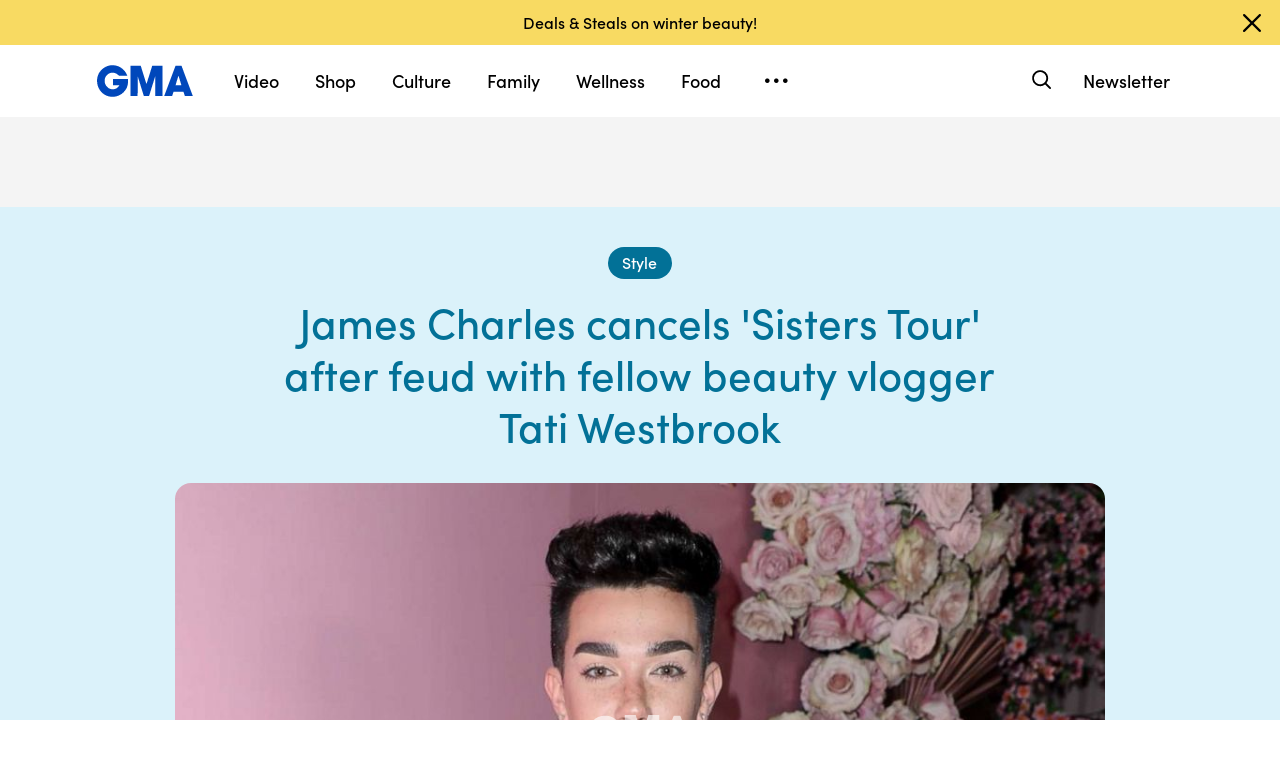

--- FILE ---
content_type: text/html; charset=utf-8
request_url: https://www.google.com/recaptcha/api2/aframe
body_size: 176
content:
<!DOCTYPE HTML><html><head><meta http-equiv="content-type" content="text/html; charset=UTF-8"></head><body><script nonce="DYewdvnhjCmF3CAZrUOPkQ">/** Anti-fraud and anti-abuse applications only. See google.com/recaptcha */ try{var clients={'sodar':'https://pagead2.googlesyndication.com/pagead/sodar?'};window.addEventListener("message",function(a){try{if(a.source===window.parent){var b=JSON.parse(a.data);var c=clients[b['id']];if(c){var d=document.createElement('img');d.src=c+b['params']+'&rc='+(localStorage.getItem("rc::a")?sessionStorage.getItem("rc::b"):"");window.document.body.appendChild(d);sessionStorage.setItem("rc::e",parseInt(sessionStorage.getItem("rc::e")||0)+1);localStorage.setItem("rc::h",'1769370170804');}}}catch(b){}});window.parent.postMessage("_grecaptcha_ready", "*");}catch(b){}</script></body></html>

--- FILE ---
content_type: text/json;charset=UTF-8
request_url: https://abcnews.go.com/video/itemfeed?id=63148784&aspectRatio=true
body_size: 1647
content:
{
	"@attributes" : {
		"version" : "2.0"
	},
	"channel" : {
		"category" : "",
		"pubDate" : "",
		"language" : "en",
		"ttl" : "10",
		"item" : {
			"shareEnabled" : true,
			"media-group" : {
				"media-content" : [
					{
						"temporalType" : "vod",
						"media-category" : {
							"@attributes" : {
								"schema" : "http:\/\/mrss.akamai.com\/user_agent_hint",
								"label" : "HDS_ALL"
							}
						},
						"@attributes" : {
							"isLive" : "false",
							"url" : "https:\/\/service-pkgabcnews.akamaized.net\/opp\/hls\/abcnews\/2019\/05\/190520_gma_robach_charles_814_,500,800,1200,1800,2500,3200,4500,.mp4.csmil\/manifest.f4m",
							"type" : "video\/f4m",
							"medium" : "video",
							"duration" : 219,
							"isDefault" : "true"
						}
					},
					{
						"temporalType" : "vod",
						"media-category" : {
							"@attributes" : {
								"schema" : "http:\/\/mrss.akamai.com\/user_agent_hint",
								"label" : "HLS_ALL"
							}
						},
						"@attributes" : {
							"isLive" : "false",
							"url" : "https:\/\/service-pkgabcnews.akamaized.net\/opp\/hls\/abcnews\/2019\/05\/190520_gma_robach_charles_814_,500,800,1200,1800,2500,3200,4500,.mp4.csmil\/playlist.m3u8",
							"type" : "application\/x-mpegURL",
							"medium" : "video",
							"duration" : 219
						}
					},
					{
						"temporalType" : "vod",
						"media-category" : {
							"@attributes" : {
								"schema" : "http:\/\/mrss.akamai.com\/user_agent_hint",
								"label" : "PDL_MED"
							}
						},
						"@attributes" : {
							"isLive" : "false",
							"url" : "https:\/\/ondemand.abcnews.com\/playback\/abcnews\/2019\/05\/190520_gma_robach_charles_814_700.mp4",
							"type" : "video\/mp4",
							"medium" : "video",
							"duration" : 219
						}
					},
					{
						"temporalType" : "vod",
						"media-category" : {
							"@attributes" : {
								"schema" : "http:\/\/mrss.akamai.com\/user_agent_hint",
								"label" : "PDL_LOW"
							}
						},
						"@attributes" : {
							"isLive" : "false",
							"url" : "https:\/\/ondemand.abcnews.com\/playback\/abcnews\/2019\/05\/190520_gma_robach_charles_814_700.mp4",
							"type" : "video\/mp4",
							"medium" : "video",
							"duration" : 219
						}
					}
				],
				"media-title" : "James Charles claps back amid feud with vlogger Tati Westbrook",
				"media-description" : "The 19-year-old beauty influencer and Covergirl ambassador says that this has been the \"darkest time\" that he's had to go through in his life. ",
				"media-genre" : "shows - clips",
				"media-asset-title" : "190520_gma_robach_charles_814_video",
				"media-subTitle" : {
					"@attributes" : {
						"type" : "application\/ttml+xml",
						"lang" : "en",
						"href" : "https:\/\/abcnews.go.com\/xmldata\/caption?id=63148784"
					}
				},
				"media-thumbnail" : {
					"@attributes" : {
						"url" : "https:\/\/s.abcnews.com\/images\/GMA\/190520_gma_robach-charles1_hpMain_16x9_992.jpg",
						"width" : "640",
						"height" : "360"
					}
				},
				"media-thumbnails" : [
					{
						"@attributes" : {
							"url" : "https:\/\/s.abcnews.com\/images\/GMA\/190520_gma_robach-charles1_hpMain_16x9_992.jpg",
							"width" : "640",
							"height" : "360"
						}
					},
					{
						"@attributes" : {
							"url" : "https:\/\/s.abcnews.com\/images\/GMA\/190520_gma_robach-charles1_hpMain_4x5_992.jpg",
							"width" : "360",
							"height" : "640"
						}
					},
					{
						"@attributes" : {
							"url" : "https:\/\/s.abcnews.com\/images\/GMA\/190520_gma_robach-charles1_hpMain_1x1_608.jpg",
							"width" : "360",
							"height" : "360"
						}
					}
				],
				"media-embed" : {
					"@attributes" : {
						"url" : "https:\/\/abcnews.go.com\/video\/embed",
						"width" : "640",
						"height" : "360"
					},
					"media-param" : {
						"@attributes" : {
							"name" : "type"
						},
						"#text" : "text\/javascript"
					}
				}
			},
			"temporalType" : "vod",
			"thumb" : "https:\/\/s.abcnews.com\/images\/GMA\/190520_gma_robach-charles1_hpMain_16x9_992.jpg",
			"link" : "https:\/\/abcnews.go.com\/GMA\/Style\/video\/james-charles-claps-back-amid-feud-vlogger-tati-63148784",
			"description" : "",
			"aspectRatio" : "16x9",
			"title" : "James Charles claps back amid feud with vlogger Tati Westbrook",
			"omniture" : {
				"channel" : "abcn:gma",
				"event1" : "event1",
				"prop4" : "video",
				"prop3" : "63148784|190520_gma_robach_charles_814_video|sec_gma|James Charles claps back amid feud with vlogger Tati Westbrook",
				"eVar2" : "63148784|190520_gma_robach_charles_814_video|sec_gma|James Charles claps back amid feud with vlogger Tati Westbrook",
				"prop25" : "63148784",
				"eVar12" : "63148784",
				"prop18" : "player|videoindex",
				"eVar15" : "player|videoindex",
				"prop16" : "videoadtree|X-DoNotUse-Archived\/Lifestyle\/BeautyFashion",
				"prop31" : "abcn:gma",
				"prop32" : "",
				"prop33" : "",
				"prop34" : "",
				"eVar32" : "shows - clips",
				"eVar40" : "James Charles claps back amid feud with vlogger Tati Westbrook",
				"prop40" : "James Charles claps back amid feud with vlogger Tati Westbrook",
				"eVar42" : "05-20-2019",
				"prop42" : "05-20-2019",
				"eVar43" : "12:31",
				"prop43" : "12:31",
				"eVar45" : "James Charles, beauty feud, vlogger Tati Westbrook, YouTube vlogger, beauty influencer, Covergirl ambassador, GMA",
				"eVar46" : "https:\/\/abcnews.go.com\/GMA\/Style\/video\/james-charles-claps-back-amid-feud-vlogger-tati-63148784",
				"eVar47" : "",
				"prop47" : "",
				"eVar49" : "05-20-2019",
				"prop49" : "05-20-2019",
				"event12" : "event12",
				"eVar20" : "videoadtree|X-DoNotUse-Archived\/Lifestyle\/BeautyFashion",
				"prop54" : "ShortForm",
				"eVar54" : "ShortForm",
				"prop56" : "219",
				"eVar56" : "219"
			},
			"transcript" : "",
			"videoContentType" : "sf",
			"freewheel" : {
				"videoAssetId" : "news-63148784"
			},
			"comscore" : {
				"show" : "GMA"
			},
			"nielsenDate" : "20190520 08:31:57",
			"timestamp" : "Mon, 20 May 2019 08:31:57 -0400",
			"kalturaId" : null,
			"canonicalUrl" : "https:\/\/abcnews.go.com\/GMA\/Style\/video\/james-charles-claps-back-amid-feud-vlogger-tati-63148784",
			"outbrainSrcUrl" : "http:\/\/abcnews.go.com\/GMA\/video",
			"pubDate" : "May 20, 2019, 8:31 AM",
			"adTags" : "Lifestyle,BeautyFashion",
			"isLiveVideo" : false,
			"guid" : "63148784",
			"shareUrl" : "https:\/\/gma.abc\/2JucIpR",
			"category" : "gma",
			"unicorn" : "http:\/\/once.unicornmedia.com\/now\/od\/auto\/98330877-5095-4ac9-9a8c-7cdcd3944274\/15a750c8-e7be-4371-b5c3-dd911c0d8bb0\/gma-63148784\/content.once",
			"mediatype" : "default"
		}
	}
}

--- FILE ---
content_type: application/javascript
request_url: https://cdn.abcotvs.net/gma/1435910ba9e2-release-12-04-2025.1/client/gma/9195-8fcad341.js
body_size: 32663
content:
(self.webpackChunkgma=self.webpackChunkgma||[]).push([[9195],{30545:function(e,t,i){var s=i(52376);e.exports=s({GMA__CarouselArrow:{QzO:"TKyvH",ltC:"bOJcx",KUN:"aHmII",hgm:"xFylo",puo:"RHIKg",Bfj:"TiTg",Ycp:"jyYtm",TZD:"rrwCH",xfw:"BnVI",KPp:"LDbQM",bLT:"lSbX",yeM:"YRmf"},Carousel:{rQA:"vZIPw",DrP:"gRyeb"},CarouselInner:{Xly:"ubaFZ",RCd:"BnJMC"}})},56708:function(e,t,i){var s,a=i(85893),n=(i(67294),i(3896)),o=i(87731),r=i(50239),l=r.emptyObj,c=r.NULL,d=i(94184),p=i(56842);i(90311),s=n({render:function(){var e=(this||l).props||l,t=e.image||l,i=e.aspectRatio||"16x9",s=e.isVideoStory,n=e.isVideoPlaylist,r=t.alt,u=t.caption,m=t.credit,h=t.url,x=d({"pattern-before":s&&!n,"article-media video":n,"article-media-wrap":!n}),g=d("article-media",{video:s});return a.jsxs("div",{className:x,children:[a.jsx(o,{alt:r,caption:u,className:g,ratio:i,src:h,children:a.jsx(p,{credit:m})}),u?a.jsx("div",{className:"article-media-meta",children:a.jsx("figcaption",{className:"embed-media-caption",children:u})}):c]})},displayName:"ArticleMedia"}),e.exports=s},84068:function(e,t,i){var s,a=i(85893),n=(i(67294),i(3896)),o=i(50239).emptyObj;s=n({render:function(){var e=(((this||o).props||o).data||o).body;return a.jsx("div",{className:"t_markup",dangerouslySetInnerHTML:{__html:e}})},displayName:"Facebook"}),e.exports=s},80727:function(e,t,i){var s,a=i(85893),n=(i(67294),i(3896)),o=i(50239).emptyObj,r=i(62063);s=n({render:function(){var e=(((this||o).props||o).data||o).body;return a.jsx("div",{className:"t_markup instagram-embed",dangerouslySetInnerHTML:{__html:e}})},componentDidMount:function(){var e=(((this||o).props||o).data||o).script||o;e&&r(e),window&&window.instgrm&&window.instgrm.Embeds&&window.instgrm.Embeds.process&&window.instgrm.Embeds.process()},displayName:"Instagram"}),e.exports=s},6431:function(e,t,i){var s,a=i(85893),n=(i(67294),i(3896)),o=i(50239),r=o.forEach,l=o.NULL,c=o.TRUE,d=o.FALSE,p=o.emptyObj,u=i(62412),m=[],h=d;function x(e){return e.replace(/((:?http(s)?:)?\/\/)|(\/.*){1}/g,"")}s=n({render:function(){var e=((this||p).props||p).data||p,t=e.body;return function(e){if(null!==e){let i=x(e),s=x("https://platform.twitter.com")||l;(new RegExp(s).test(i)||l)&&h===d?(h=c,m.push(e)):(t=(((o.getGlobal()||p).twttr||p).widgets||p).load)&&t()}var t}(e.script),a.jsx("div",{className:"t_markup",dangerouslySetInnerHTML:{__html:t}})},getInitialState:function(){return{hasMounted:d}},componentDidMount:function(){this.setState({hasMounted:c}),r(m,(function(e){u.script(e,[{charset:"utf-8"},{async:c}])}))},displayName:"Twitter"}),e.exports=s},450:function(e,t,i){var s,a=i(85893),n=i(67294),o=i(3896),r=i(50239),l=r.emptyObj,c=r.mix,d=r.TRUE,p=i(69758);s=o({render:function(){var e=((this||l).props||l).kvps||l,t="thinbanner",i=c({},[e,{pos:t}],{noRecurse:d});return a.jsx(n.Fragment,{children:a.jsx(p,{ad:{position:t,kvps:i},className:"story"})})},displayName:"BannerAd"}),e.exports=s},46637:function(e,t,i){var s,a=i(85893),n=i(67294),o=i(3896),r=i(33026).parseNewsItems,l=i(57043),c=i(63105),d=i(35161),p=i(12571),u=i(50239),m=u.emptyAry,h=u.emptyObj,x=u.NULL,g=u.FALSE,v=u.TRUE,f=u.ns,j=i(14301),y=i(11782),N=i(69758),b=i(67639),w=i(33048),S=i(74948),C=i(47197),k=i(5773),I=i(32613).news,L="thinbanner",T=`.Ad.${L}.ad-slot`;i(51864),s=o({render:function(){var e=this||h,t=e.state||h,i=e.props||h,s=i.data||h,o=i.kvps,r=t.items,l=t.loading,c=s.infinite,p=e.loadMore,u=s.titleLink,m=s.titleImage,g=e.setContainerRef;return a.jsxs(n.Fragment,{children:[a.jsx(S,{titleLink:u,titleImage:m}),a.jsxs("div",{className:"row-skin row align-items-center article-roll section-index",ref:g,children:[d(r,((e,t)=>{var i=e||h,s=i.contentType,r=i.headline,l=i.date,c=i.image,d=i.section,p=i.slug,u=t%4==0||t%4==3,m=t%14==1;return a.jsxs(n.Fragment,{children:[a.jsx(w,{contentType:s,date:l,headline:r,image:c,large:u,section:d,slug:p,position:t+1},t),m?a.jsx("section",{className:"ad-module",children:a.jsx("div",{className:"row-content",children:a.jsx(N,{ad:{position:L,kvps:o}})})}):x]},p)})),c?a.jsx(b,{onEnter:p,threshold:500}):x,l?a.jsx(C,{}):null]})]})},displayName:"ArticleRoll",getInitialState:function(){var e=((this||h).props||h).data||h;return{items:p(e.items,0,10),page:1,limit:10,loading:g}},loadMore:function(){var e=this||h,t=e.state||h,i=(e.props||h).data||h,s=i.section,a=i.tag,n=i.type,o=t.items,c=t.page||0,d=t.limit,p=i.infinite,u=c?c*d:0,m=(s?"subsection":a&&"search")||n&&"search",x="date",f=s&&{section:s,limit:d,offset:u}||a&&{tag:a,limit:d,offset:u,sort:x}||n&&{type:n,limit:d,offset:u,sort:x},j=e.ref.querySelectorAll(T);p&&m&&(e.setState({loading:v}),I.getData(m,f,{},{allowError:v}).then((t=>{var i=r((t||h).data);e.setState({items:l(o,i),page:c+1},(()=>e.updateAdSlots(j)))})).finally((()=>e.setState({loading:g}))))},setContainerRef:function(e){e&&((this||h).ref=e)},updateAdSlots:function(){var e=this||h,t=e.ref.querySelectorAll(T)||m,i=c(t,(e=>!e.firstChild))||m,s=e.props||h,a=s.kvps||h,n=s.envName,o=s.device,r=s.section,l=y.getNetworkAndLevel(n,o,r,a.level)||h,p=f("googletag",{}),u=[];i.length&&p.pubadsReady&&(u=d(i,(e=>{var t=j.defineSlot(e);return j.defineGPTSlot(t,{network:l.network,level:l.level,base:""})})),j.refresh(u))}}),e.exports=k(s,"*")},92396:function(e,t,i){e.exports=i(46637)},44721:function(e,t,i){var s,a=i(85893),n=i(67294),o=i(3896),r=i(27361),l=i(50239),c=l.emptyObj,d=l.NULL,p=l.FALSE,u=i(92396),m=i(3635),h=i(78726),x=i(54583),g=i(17139),v=i(7218),f=i(99500),j=i(8382),y=i(42559),N=i(450),b=i(36144),w=i(28331),S=i(43459),C=i(28672),k=i(28067),I={ArticleRoll:u,BgVideoHero:i(89339),FourUp:m,Carousel:h,Disclaimer:x,PrismNewsletterSignup:g,EcommerceGrid:w,ImageHero:i(16836),LiveVideoHero:S,TopicArticles:C,TwoUp:k,GeneralVideoPlaylist:i(61195),GMA_GRID:w,GMA_Banner_Ad:N,GMA_Billboard_Ad:b,TopicHero:i(52248),SocialEmbed:i(1283),TopicVideo:i(30003),PullQuote:i(99800),Promo:i(79386),SpecialOffer:i(95075),LinkCollectionGrid:i(88642),Slideshow:i(82853),LikeShop:i(76652)};i(47806),s=o({render:function(){var e=(this||c).props||c,t=e.envName,i=e.appState||c,s=e.kvps,o=e.band,l=o.data||c,u=o.colorHex||"",m=o.component,h="TopicPlaylist"===m||"HeroPlaylist"===m?"GeneralVideoPlaylist":m,x=o.id,g=o.fullWidth,N=e.bandIdx,b=e.viewport||c,w=b.width,S=e.routeSection,C=r(I,h),k=e.guest,L=e.analytics;return"PrismNewsletterSignup"===m?a.jsx(n.Fragment,{children:a.jsx("div",{className:"band-item",children:C&&a.jsx("div",{className:"row-content",children:a.jsx("section",{className:"container",children:a.jsx(v,{windowWidth:w,theme:y,root:p,children:a.jsx(f.Provider,{value:k,children:a.jsx(j.Provider,{value:L,children:a.jsx(C,{...l.data})})})})})})})}):a.jsx(n.Fragment,{children:a.jsx("div",{className:"band-item",children:C?g?a.jsx(C,{data:l,colorHex:u,id:x,viewport:b,kvps:s,bandIdx:N,envName:t,routeSection:S,fullWidth:g,appState:i}):a.jsx("div",{className:"row-content",children:a.jsx("section",{className:"container",children:a.jsx(C,{data:l,colorHex:u,id:x,viewport:b,kvps:s,bandIdx:N,envName:t,routeSection:S,fullWidth:g,appState:i})})}):d})})},displayName:"BandItem"}),e.exports=s},59195:function(e,t,i){e.exports=i(44721)},55402:function(e,t,i){var s,a=i(85893),n=(i(67294),i(3896)),o=i(50239),r=o.emptyObj,l=o.NULL,c=i(5773),d=i(87731),p=i(10134),u=i(94184);i(29325),s=n({render:function(){var e=(this||r).props||r,t=e.data||r,i=e.fullWidth,s=t.viewProps||r,n=e.viewport||r,o=n&&n.isDesktop,c=s.heroLogo,m=s.anchorImage,h=s.heroBackground?{backgroundImage:`url(${s.heroBackground})`}:r,x=s.playColor,g=s.heroLogoMobile,v=s.breadcrumbLink,f=s.breadcrumb,j=u({container:!i}),y=e.getPlaylistHeight;return a.jsxs("div",{className:"custom-playlist row-content",children:[o?a.jsx("div",{style:h,className:"custom-playlist-background"}):l,o?a.jsx("div",{className:"container",children:a.jsx("div",{className:"custom-playlist-meta",children:a.jsxs("div",{className:"row justify-content-between align-items-center",children:[a.jsx("div",{className:"col-lg-8",children:a.jsx(d,{src:c,className:"custom-playlist-meta-logo",alt:"GMA3 What You Need To Know",ratio:"auto"})}),a.jsx("div",{className:"col-lg-4",children:a.jsx(d,{src:m,className:"custom-playlist-meta-anchor",ratio:"auto",alt:"Amy Robach"})})]})})}):l,a.jsx("div",{className:j,children:a.jsx(p,{data:t,buttonColor:x,isCustomPlaylist:!0,breadcrumbLink:v,breadcrumb:f,heroLogoMobile:g,getPlaylistHeight:y})})]})},displayName:"CustomPlaylist"}),e.exports=c(s,"*")},51452:function(e,t,i){e.exports=i(55402)},45976:function(e,t,i){var s,a,n=i(85893),o=i(33026),r=(i(67294),i(3896)),l=i(27361),c=i(94184),d=i(87731),p=i(67964),u=i(50239),m=i(32069),h=u.emptyObj,x=u.NULL,g=u.FALSE,v=u.TRUE,f=i(85173),j=i(61222),y=i(44872),N=i(73955).DEFAULT_THUMBNAIL_SOURCE__LIVE_VIDEOS;i(90929),i(30709),i(99719),s={render:function(){var e=this||h,t=e.props||h,i=e.state||h,s=t.appState||h,a=t.data||h,r=t.viewport||h,u=r.isMobile,m=a.title,v=a.titleImage,b=a.titleUrl,w=a.hideTitle,S=a.textColor?{color:a.textColor}:h,C=a.homepageHero,k=a.switched,I=a.isLiveBlog,L=C?"split":"",T=k?"fourup-hero-right":"fourup-hero-left",A=a.hero||h,R=a.isFastCast&&l(s,"page.content.index.liveBlogEntries")||a.headlines,V=A.headline,P=A.contentType,_=A.date,E=A.image,M=A.slug,F=A.section||"",O=o.kebabCase(F)||"",D=C?"default":O,H=c("FourUp row-skin row",T,L,O),U=c("index-header",O),$=u&&m&&!v&&!w,B=l(a,"videoData.data",h),W=B.id,z=u?g:B.autoplay,G=B.logoAlt,q=a.liveVideoThumbnail||N,K=i.playVideo,J=K||z,Y=e.setPlayVideo,Q=i.videoLoaded,X=e.setVideoLoaded,Z=K&&Q,ee=!Q&&J,te=c("live-video-wrapper",{"video-playing":Z||Q&&z});return n.jsxs("div",{children:[v?n.jsx("div",{className:"band-title-container",children:n.jsx("div",{className:"band-title-inner",children:b?n.jsx(p,{to:b,linkName:m,children:n.jsx(d,{className:"band-title-image",ratio:"auto",src:v,alt:m})}):n.jsx(d,{className:"band-title-image",ratio:"auto",src:v,alt:m})})}):x,n.jsxs("div",{className:H,children:[$?n.jsx("div",{className:"category-header four-up-title col-12 col-md-4",children:n.jsx("h2",{style:S,className:U,children:n.jsx(p,{to:b,linkName:m,children:m})})}):x,R&&k?n.jsx(j,{data:R,sectionClass:D,switched:k,title:m,titleUrl:b,viewport:r,isLiveBlog:I,showTitle:!$}):x,W?n.jsx("div",{className:"hero-video-container col-md-8",children:n.jsxs("div",{className:"video-container",children:[n.jsx("div",{className:"article-media video live-video",children:n.jsxs("div",{className:"article-media-splash",children:[ee?n.jsx("div",{className:"video-loading",children:n.jsx("div",{className:"loading-animation"})}):x,J?x:n.jsxs("div",{onClick:Y,children:[n.jsx(d,{className:"band-title-image",ratio:"16x9",src:q,alt:G}),n.jsx("div",{className:"play-button-container grow-in",children:n.jsx("div",{className:"play-button",children:n.jsx("span",{className:"icon-play-icon icon-play"})})}),n.jsx("div",{className:"live-flag",children:"Live"})]})]})}),n.jsx("div",{className:te,children:n.jsx(y,{video:B,autoplay:z,viewport:r,playVideo:Z,setVideoLoaded:X})})]})}):A?n.jsx(f,{contentType:P,date:_,headline:V,image:E,section:F,sectionClass:O,slug:M}):x,R&&!k?n.jsx(j,{data:R,sectionClass:D,switched:k,title:m,titleUrl:b,viewport:r,isLiveBlog:I,showTitle:!$}):x]})]})},getInitialState:function(){return{playVideo:g,videoLoaded:g}},setPlayVideo:function(){this.setState({playVideo:v})},setVideoLoaded:function(){this.setState({videoLoaded:v})},displayName:"FourUp"},a=r(s),e.exports=m(a)},41995:function(e,t,i){var s,a=i(85893),n=(i(67294),i(3896)),o=i(94184),r=i(50239),l=r.emptyObj,c=r.NULL,d=i(73955),p=(0,d.getDefaultImgByRatio)(d.RATIOS.RATIO_1x1),u=i(67964),m=i(87731);i(6658),s=n({displayName:"HeadlineItem",render:function(){var e=(this||l).props||l,t=e.headline,i=e.date,s="video"===e.contentType,n=e.slug,r=e.image||l,d=r.alt,h=r.url,x=e.switched,g=o("HeadlinesMeta col",x?"to-right-meta":"to-left-meta");return a.jsx(u,{to:n,linkName:t,className:"HeadlineItemLink",children:a.jsxs("div",{className:"HeadlineItem row",children:[h?a.jsx("div",{className:"media col-4",children:a.jsx(m,{alt:d,ratio:"1x1",src:h,srcDefault:p,children:s?a.jsx("div",{className:"icon-button icon-button-xs",children:a.jsx("span",{className:"icon-play-icon"})}):c})}):c,a.jsxs("div",{className:g,children:[t?a.jsx("h1",{className:"HeadlinesMeta__Title",children:a.jsx("span",{children:t})}):c,i?a.jsx("div",{className:"HeadlinesMeta__Date",children:i}):c]})]})})}}),e.exports=s},61222:function(e,t,i){var s,a=i(85893),n=(i(67294),i(3896)),o=i(94184),r=i(35161),l=i(50239),c=l.emptyAry,d=l.emptyObj,p=l.NULL,u=i(67964),m=i(41995);i(99033),s=n({displayName:"HeadlineView",render:function(){var e=(this||d).props||d,t=e.title,i=e.titleUrl,s=e.data||c,n=e.homepageHero,l=e.sectionClass||"",h=e.switched,x=e.isLiveBlog,g=e.showTitle&&(t||i),v=h?"headline-image":"headlines-to-left",f=o("headlines-skin",x?"live-blog-headline":"pattern-before"),j=o("headlines mobile-group col-md-4",l,v,{default:n});return a.jsxs("article",{className:j,children:[g?a.jsx("div",{className:"four-up-title",children:a.jsx("h2",{className:"index-header",children:i?a.jsx(u,{to:i,linkName:t,children:t}):t})}):p,a.jsx("div",{className:f,children:r(s,((e,t)=>{var i=e||d,s=i.contentType,n=i.date,o=i.headline,r=i.image,l=i.slug;return a.jsx("div",{className:"headlines-content",children:a.jsx(m,{contentType:s,date:n,headline:o,image:r,switched:h,slug:l})},l)}))})]})}}),e.exports=s},85173:function(e,t,i){var s,a=i(85893),n=(i(67294),i(3896)),o=i(94184),r=i(38169),l=i(87731),c=i(50239),d=c.emptyObj,p=c.NULL,u=c.FALSE,m=c.TRUE,h=i(73955),x=(0,h.getDefaultImgByRatio)(h.RATIOS.RATIO_16x9),g=i(49581),v=i(67964),f=i(56842);i(54137),s=n({displayName:"HeroView",render:function(){var e=this||d,t=e.props||d,i=e.state||d,s=t.additionalType,n=t.id,c=t.headline,h=t.date,j=t.image||d,y=j.alt,N=j.credit,b=j.url,w=t.slug,S=t.section||"",C=t.sectionClass,k=("ABC News"===S?"https://abcnews.go.com":"Royal Family"===S?"":`/${S.toLowerCase()}`)||"",I=t.contentType,L="video"===I,T=i.isActiveGrow,A=i.isActiveText,R=e.setActiveStates,V=o("hero-skin pattern-before no-gutters",C),P=o("posterImage",{"posterImage--scale":T}),_=o("headlineCard__Title",{"headlineCard__Title--active":A});return a.jsx("article",{className:"HeroView hero hero-main mobile-border no-pad col-md-8",children:a.jsxs("div",{className:V,children:[a.jsx(v,{to:w,linkName:c,className:"media",children:a.jsxs("div",{className:"media-splash",children:[a.jsx("div",{className:P,onMouseEnter:r(R,e,m),onMouseLeave:r(R,e,u),children:a.jsx(l,{alt:y,className:"video-16x9",ratio:"16x9",src:b,srcDefault:x})}),L?a.jsx("div",{className:"icon-button",children:a.jsx("span",{className:"icon-play-icon icon-play"})}):p,a.jsx(f,{credit:N})]})}),a.jsx("div",{className:"hero-sugar row no-gutters",children:a.jsxs("div",{className:"headlineCard solid-background",children:[a.jsxs("div",{className:"categoryDateContainer",children:[S?a.jsx("span",{className:"index-category",children:k?a.jsx("span",{children:a.jsx(v,{to:k,linkName:S,children:S})}):S}):p,a.jsx("span",{className:"index-date",children:h})]}),a.jsx(g,{additionalType:s,contentType:I,articleId:n}),a.jsx("h1",{className:_,children:a.jsx(v,{to:w,linkName:c,children:c})}),a.jsx("span",{className:"go-arrow",children:a.jsx(v,{to:w,linkName:c,children:a.jsx("span",{className:"icon-arrow"})})})]})})]})})},setActiveStates:function(e){this.setState({isActiveGrow:e,isActiveText:e})}}),e.exports=s},3635:function(e,t,i){e.exports=i(45976)},59340:function(e,t,i){var s,a=i(85893),n=(i(67294),i(3896)),o=i(50239),r=o.emptyObj,l=o.NULL,c=i(10134),d={vindexPlaylist:i(95578),spotlightPlaylist:c,customPlaylist:i(51452)};s=n({render:function(){var e=this||r,t=e.props||r,i=t.data,s=t.fullWidth,n=t.colorHex,o=i.playlistType,c=d[o],p=t.id,u=t.viewport,m=t.kvps,h=t.bandIdx,x=t.envName,g=t.routeSection,v=e.setRef,f=e.getPlaylistHeight;return c?a.jsx("div",{ref:v,children:a.jsx(c,{data:i,id:p,viewport:u,kvps:m,bandIdx:h,envName:x,routeSection:g,colorHex:n,fullWidth:s,getPlaylistHeight:f})}):l},setRef:function(e){e&&(this.ref=e)},getPlaylistHeight:function(){for(var e=(this||r).ref,t=0;e;)t+=e.offsetTop,e=e.offsetParent;return t},displayName:"GeneralVideoPlaylist"}),e.exports=s},61195:function(e,t,i){e.exports=i(59340)},68611:function(e,t,i){var s,a=i(85893),n=(i(67294),i(3896)),o=i(38169),r=i(27361),l=i(50239),c=i(5902),d=l.emptyObj,p=l.emptyAry,u=l.emptyStr,m=l.NULL,h=l.TRUE,x=l.FALSE,g=l.isNum,v=l.forEach,f=i(94184),j=i(87731),y=i(67964),N=i(45379),b=i(4185),w=i(5773),S=i(39033),C=i(1344),k=i(82089),I="heroPlaylist.update";i(39066),s=n({render:function(){var e=this||d,t=e.props||d,i=e.state||d,s=i.hasNextPage,n=t.viewport||d,r=n.width,l=(t.routingParams||d).section||u,c=t.data||d,g=t.routeSection,v=c.viewProps||d,w=c.isIndex,I=v.title,L=I?`/video/${g}`:m,T=c.items||d,A=i.playVideo||x,R=i.showNowPlaying||x,V=A,P=e.setActiveItem,_=e.setPlayVideo,E=e.setNextActiveItem,M=e.onChange,F=i.slidesLoaded||0,O=n.isDesktop,D=t.id,H=n.size,U=(t.gutters||{xs:20,sm:20,md:20,lg:40,xl:40})[H],$=i.activeItem||d,B=$.video||d,W=B.aspectRatio,z=$.id,G=$.headline,q=$.date,K=$.caption,J=$.section||u,Y=J&&J.toLowerCase(),Q=($.alertTags||p).join(",").replace(/\s/g,"-").replace(/,/g," ").toLowerCase(),X=f({landscape:"16x9"===W,portrait:"9x16"===W,square:"1x1"===W}),Z=v.heroLogo,ee=t.readMore,te=t.textColor?{color:t.textColor}:d,ie=f("video-header",Y,X,Q),se=t.getPlaylistHeight,ae=i.playlistIdx,ne=i.eventType;return a.jsx("div",{children:a.jsxs("div",{className:"HeroPlaylist row-content",children:[a.jsxs("header",{className:ie,children:[a.jsx("div",{className:"video-meta-container",children:a.jsxs("div",{className:"container",children:[a.jsx("div",{className:"video-media-wrap",children:a.jsx("div",{className:"media-item",children:a.jsx(b,{video:B,playVideo:V,showAds:!0,autoplay:V,aspectRatio:W,hasNextPage:s,onContentLoaded:o(E,e),loop:x,showPlaintextCaption:x,onPlay:o(_,e),useEndCard:h,playlistIdx:ae,eventType:ne,playlist:T})})}),a.jsxs("div",{className:"video-meta",children:[a.jsxs("ul",{className:"breadcrumbs",children:[a.jsx("li",{className:"parent-category",children:a.jsx(y,{to:"/video",children:"Video"})}),a.jsx("span",{className:"icon-arrow-right"}),w?a.jsx("li",{className:"current-category",children:L?a.jsx(y,{to:L,children:I}):"Latest Videos"}):m]}),Z?a.jsx(j,{src:Z,className:"digital-original-logo",ratio:"auto"}):m,a.jsx("h1",{role:"heading",className:"video-headline",children:G}),a.jsxs("div",{className:"video-description",children:[a.jsx("span",{dangerouslySetInnerHTML:{__html:K}}),ee?a.jsx("div",{style:te,className:"video-description",children:a.jsxs(y,{to:ee,style:te,className:"read-more-link",children:[a.jsx("span",{children:"Read More"}),a.jsx("span",{className:"icon-arrow"})]})}):m]})]})]})}),a.jsx("div",{className:"video-date-share",children:a.jsxs("div",{className:"container",children:[a.jsx("div",{className:"video-date",children:q}),a.jsx("div",{className:"share-buttons-container",children:a.jsx(N,{customClass:"videoIndex",contentType:l,contentTitle:$.headline,article:$})})]})})]}),a.jsx("section",{className:"container",children:a.jsx(S,{as:"div",controls:O,gestures:!0,gutter:U,id:`${D}`,getRemainingCount:M,onChange:M,windowWidth:r,className:Q,hasNextPage:s,cursor:ae,children:T.slice(0,F).map(((t,i)=>{var s=t||d,n=s.headline,l=s.image,c=s.section,p=s.slug,u=s.contentType||"video",m=s.id;return a.jsx(C,{className:"CarouselSlide",as:"div",onClick:o(P,e,s,i),children:a.jsx(k,{color:te,headline:n,image:l,section:c,slug:p,width:r,contentType:u,disableTarget:x,canScrollTop:h,showNowPlaying:R,activeItemId:z,id:m,getPlaylistHeight:se})},p)}))})})]})})},getInitialState:function(){var e=(((this.props||d).data||d).items||d)[0]||d;return c.emit(I,e),{slidesLoaded:5,videoLoaded:h,playVideo:x,showNowPlaying:x,currentId:m,activeItem:e,playlistIdx:0,hasNextPage:h}},setActiveItem:function(e,t,i){var s=this||d,a=s.state||d,n=e||d,o=h,r=l.getGlobal(),p=i&&i.type,u="click"===p&&0===t,m=a.playVideo,g=a?.activeItem?.id===n.id;i&&i.preventDefault(),v(r.players,(function(e){(e.bundle||d).isInAdMode&&(o=x)})),!o||g&&m||(s.setState({activeItem:n,playVideo:u,eventType:p,playlistIdx:t}),c.emit(I,n))},setNextActiveItem:function(e){var t=this,i=r(t,"props.data.items")||p,s=t.state||d,a=s.playlistIdx,n=s.activeItem,o=(i[a]||d).id!=e.id,l=i.length>a+1?x:h;g(a)&&o&&(a=l?0:a+1,n=l?i[0]:i[a]),t.setActiveItem(n,a)},setPlayVideo:function(){this.setState({playVideo:h,showNowPlaying:h})},onChange:function(){var e=this||d,t=e.state||d,i=(r(e,"props.data.items")||p).length,s=t.slidesLoaded,a=s+1;a===i?e.setState({slidesLoaded:a,hasNextPage:x}):s<i&&e.setState({slidesLoaded:a})},displayName:"HeroPlaylist"}),e.exports=w(s,"routingParams")},95578:function(e,t,i){e.exports=i(68611)},85115:function(e,t,i){var s,a=i(85893),n=(i(67294),i(3896)),o=i(50239).emptyObj;i(9481),s=n({render:function(){var e=((this||o).props||o).data||o,t=e.title,i=`\n            <script\n                src="${e.src}"\n                type="text/javascript"\n                data-name="${e.name}"\n                data-id="${e.id}"\n                data-id-type="${e.idType}"\n                data-row-size="${e.rowSize}"\n                data-gap-size="${e.gapSize}"\n                data-mobile-row-size="${e.mobileRowSize}"\n                data-mobile-gap-size="${e.mobileGapSize}"\n                data-call-to-action="${e.callToAction}"\n                data-lazy="true"\n                data-disable-product-new-tab="${e.disableProductNewTab}"\n            ><\/script>`;return a.jsxs(a.Fragment,{children:[a.jsx("h2",{className:"like-shop-header",children:t}),a.jsx("div",{dangerouslySetInnerHTML:{__html:i}})]})},displayName:"LikeShop"}),e.exports=s},76652:function(e,t,i){e.exports=i(85115)},57074:function(e,t,i){var s,a=i(85893),n=(i(67294),i(35161)),o=i(3896),r=i(74948),l=i(37430),c=i(50239),d=c.emptyObj,p=c.emptyAry,u=c.NULL;i(26152),s=o({render:function(){var e=((this||d).props||d).data||d,t=e.items||p,i=e.numbering,s=e.title,o=e.titleLink,c=e.titleImage,m=e.description;return a.jsxs("div",{className:"link-collection",children:[a.jsxs("div",{className:"container",children:[a.jsx(r,{title:s,titleLink:o,titleImage:c}),m?a.jsx("div",{className:"ecommerce-grid-description",children:a.jsx("p",{className:"single-unit-desc",children:m})}):u]}),a.jsx("div",{className:"link-collection-grid row justify-content-center container m-auto",children:n(t,(e=>{var t=e||d,s=t.id,n=`GridItem-${s}`;return a.jsx("div",{className:"link-collection-grid-item col-12 col-sm-6 col-md-4",id:n,children:a.jsx(l,{item:t,numbering:i})},s)}))})]})},displayName:"LinkCollectionGrid"}),e.exports=s},88642:function(e,t,i){e.exports=i(57074)},13324:function(e,t,i){var s,a=i(85893),n=(i(67294),i(94184)),o=i(3896),r=i(50239),l=r.TRUE,c=r.FALSE,d=r.NULL,p=r.emptyObj,u=i(35111).getSectionFromColorHex,m=i(87731),h=i(44872),x=i(73955).DEFAULT_THUMBNAIL_SOURCE__LIVE_VIDEOS;i(99719),s=o({render:function(){var e=this||p,t=e.props||p,i=e.state||p,s=t.data||p,o=t.data,r=t.viewport||p,l=r&&r.isDesktop,g=r.isMobile?c:s.autoplay,v=s.background,f=v?v.color:"",j=u(f),y=s.description,N=s.desktopLogo,b=s.mobileLogo,w=b&&!l?b:N,S=s.logoAlt,C=v?`url(${v.image})`:"",k=s.liveVideoThumbnail||x,I=i.playVideo,L=I||g,T=e.setPlayVideo,A=i.videoLoaded,R=e.setVideoLoaded,V=I&&A,P=!A&&L,_=n("live-video-hero row-content solid-band takeover",j),E=n("live-video-wrapper",{"video-playing":V||A&&g});return a.jsx("div",{className:_,style:{backgroundImage:C},children:a.jsx("div",{className:"container",children:a.jsxs("div",{className:"row hero-content align-items-center",children:[a.jsx("div",{className:"hero-video-container col-md-8",children:a.jsxs("div",{className:"video-container",children:[a.jsx("div",{className:"article-media video live-video",children:a.jsxs("div",{className:"article-media-splash",children:[P?a.jsx("div",{className:"video-loading",children:a.jsx("div",{className:"loading-animation"})}):d,L?d:a.jsxs("div",{onClick:T,children:[a.jsx(m,{className:"band-title-image",ratio:"16x9",src:k,alt:S}),a.jsx("div",{className:"play-button-container grow-in",children:a.jsx("div",{className:"play-button",children:a.jsx("span",{className:"icon-play-icon icon-play"})})}),a.jsx("div",{className:"live-flag",children:"Live"})]})]})}),a.jsx("div",{className:E,children:a.jsx(h,{video:o,autoplay:g,viewport:r,playVideo:V,setVideoLoaded:R})})]})}),a.jsxs("div",{className:"hero-header col-md-4",children:[w?a.jsx("div",{className:"hero-header-logo",children:a.jsx(m,{className:"band-title-image",ratio:"auto",src:w,alt:S})}):d,y?a.jsx("p",{className:"hero-text",children:y}):d]})]})})})},getInitialState:function(){return{playVideo:c,videoLoaded:c}},setPlayVideo:function(){this.setState({playVideo:l})},setVideoLoaded:function(){this.setState({videoLoaded:l})},displayName:"LiveVideoHero"}),e.exports=s},43459:function(e,t,i){e.exports=i(13324)},3376:function(e,t,i){var s,a=i(85893),n=i(67294),o=i(3896),r=i(50239),l=i(38169),c=r.emptyObj,d=r.TRUE,p=r.FALSE,u=i(87731),m=i(67964),h=r.NULL,x=i(94184);i(90623),s=o({render:function(){var e=this||c,t=e.props||c,i=e.state||c,s=e.setActiveStates,o=i.isActiveText,r=t.data||c,g=r.bgColor,v=r.patternClass,f=r.sectionClass,j=r.bgStyles?{backgroundColor:t.bgColor}:c,y=r.patternStyles?{"--patternColor":g}:c,N=r.promoImage,b=r.imageAlt,w=r.promoType,S=r.logoImage,C=r.logoAlt,k=r.link,I=r.ctaHeadline,L="oscars"===w,T=x("oscars-promo-band-container col-12 col-lg-8",{"no-promo-band-image":N}),A=x("oscars-promo-band-headline",{active:o}),R=x("promo-headline",{active:o}),V=x("promo-container row-content solid-band pattern-before",v,f);return a.jsx(n.Fragment,{children:L?a.jsx("div",{className:"row-content oscars-promo-band solid-band pattern-before oscars",children:a.jsx("div",{style:j,className:"takeover",children:a.jsx("div",{className:"container",onMouseEnter:l(s,e,d),onMouseLeave:l(s,e,p),children:a.jsxs("div",{className:"row justify-content-center align-items-center",children:[N?a.jsx("div",{className:"img-container statue col-12 col-lg-2",children:a.jsx(u,{src:N,alt:b,ratio:"auto"})}):h,a.jsx("div",{className:T,children:a.jsxs(m,{to:k,children:[a.jsx("div",{className:"oscars-promo-band-logo-container",children:a.jsx(u,{src:S,alt:C,ratio:"auto"})}),a.jsx("div",{className:A,children:I})]})})]})})})}):a.jsx("div",{style:[j,y],className:V,children:a.jsx("div",{className:"container",children:a.jsx("div",{onMouseEnter:l(s,e,d),onMouseLeave:l(s,e,p),children:a.jsx(m,{to:"promoProps.link",children:a.jsxs("div",{className:"promo-meta",children:[a.jsx(u,{src:N,alt:b,className:"promo-image"}),a.jsx(u,{src:S,alt:C,ratio:"auto",className:"promo-logo"}),a.jsx("div",{className:R,children:I})]})})})})})})},setActiveStates:function(e){this.setState({isActiveGrow:e})},displayName:"Promo"}),e.exports=s},79386:function(e,t,i){e.exports=i(3376)},9946:function(e,t,i){var s,a=i(85893),n=i(67294),o=i(3896),r=i(50239),l=i(38169),c=r.cbool,d=r.emptyObj,p=r.TRUE,u=r.FALSE,m=i(87731),h=i(67964),x=i(56842),g=r.NULL,v=i(94184);i(26462),s=o({render:function(){var e=this||d,t=e.props||d,i=e.state||d,s=t.viewport||d,o=s&&s.isDesktop,r=i.isActiveGrow,f=e.setActiveStates,j=t.data||d,y=j.isStory||p,N=j.sectionClass,b=j.image||d,w=c(b),S=b.url,C=b.credit,k=b.alt,I=j.url,L=j.textColor?{color:t.textColor}:d,T=j.pattern?{backgroundColor:j.pattern}:d,A=c(j.pattern),R=j.pullquoteContainerWidth,V=j.quote,P=t.quoteSource,_=j.imageContainerWidth,E=j.btnClass,M=v("pull-quote-band",{story:y}),F=v("row justify-content-center",N),O=v("poster-image",{"poster-image-scale":r}),D=v("col-md-8 col-lg-6",R),H=v("spotlight-pullquote",{"border-wrapper":!w||!o}),U=v("pattern-before single-unit-image col-lg-6",{"custom-pattern":A},_),$=v("pullquote-cta btn btn-outline btn-white-fill btn-lg",E);return a.jsx(n.Fragment,{children:a.jsx("div",{className:M,children:a.jsxs("div",{className:F,children:[S?a.jsx("div",{className:U,style:T,children:a.jsx(h,{to:I,children:a.jsx("figure",{className:"media",onMouseEnter:l(f,e,p),onMouseLeave:l(f,e,u),children:a.jsxs("picture",{children:[a.jsx("div",{className:O,children:a.jsx(m,{src:S,ratio:"auto",alt:k})}),a.jsx(x,{children:C})]})})})}):g,a.jsx("div",{className:D,children:a.jsxs("div",{className:H,children:[a.jsx("div",{style:L,className:"icon-quote-wrap",children:a.jsx("span",{className:"icon-quote-start"})}),a.jsxs("blockquote",{style:L,className:"spotlight-pullquote-inner",children:[a.jsx("span",{children:V}),a.jsx("div",{className:"quote-attribution",children:P})]}),y?a.jsx("div",{style:L,className:"icon-quote-wrap",children:a.jsx("span",{className:"icon-quote-end"})}):g,I&&!y?a.jsxs(h,{to:I,style:"ctaColor",className:$,children:["Read More ",a.jsx("span",{className:"icon-arrow"})]}):g]})})]})})})},setActiveStates:function(e){this.setState({isActiveGrow:e})},displayName:"Pullquote"}),e.exports=s},99800:function(e,t,i){e.exports=i(9946)},8283:function(e,t,i){var s,a=i(85893),n=(i(67294),i(3896)),o=i(50239),r=o.TRUE,l=o.FALSE,c=o.emptyObj,d=o.NULL,p=i(94184),u=i(6207),m=i(55810),h=i(51365),x=i(87731),g=i(67639),v=i(15523),f=o.noop,j="gallery";i(40598),s=n({render:function(){var e=this||c,t=e.props||c,i=t.viewport||c,s=t.data||c,n=s.arrowColor?{color:s.arrowColor}:c,o=s.photoGalleryType||"",v=n,f=t.id,j=s.slides,y=t.isSpotlightStory,N=t.backgroudImage,b=t.isFirefox,w=t.isFullScreen,S=e.onChange,C=e.toggleFullscreen,k=r,I=l,L=i.width,T=p("bg-image",{"not-firefox":!b});return a.jsx(g,{onEnter:e.onEnter,children:a.jsxs("div",{className:"band-item slideshow-container index-slideshow",children:[a.jsx("div",{className:"carousel-wrapper row row-content",children:a.jsxs("div",{className:"carousel col-lg-10 col-xl-8",children:[a.jsx("div",{className:"swiper-container",style:n,children:a.jsx(u,{as:"div",controls:k,gestures:!0,gutter:40,id:`${f}`,getRemainingCount:S,windowWidth:L,style:n,centerTilesNotEnoughWidth:r,transitionFullSlideWidth:r,onInteraction:e.onScroll,children:j.map(((e,t)=>{var i=e||c,s=i.image,n=i.caption;return a.jsx(m,{className:"CarouselSlide",as:"div",children:a.jsx(h,{color:v,image:s,caption:n,width:L})},t)}))})}),y?a.jsx("div",{className:T,children:I?a.jsx("div",{className:"bg-image-inner",children:a.jsx(x,{src:N,alt:"Background Image",ratio:"auto"})}):d}):d]})}),w?a.jsx("div",{className:"close-fullscreen-slideshow",onClick:C}):d]})},`${o}_${f}`)},getInitialState:function(){return{slidesLoaded:5}},displayName:"Slideshow",onScroll:function(e){var t=(this||c).props||c,i=t&&t.WithLinkTracker_trackEvent||f;e&&i("click",{eventName:"gallery interaction"},{photo_gallery_action:`${e} scroll`,module_name:j},!0)},onEnter:function(){var e=(this||c).props||c,t=e.data||c,i=t.photoGalleryName||"",s=t.photoGalleryType||"";(e&&e.WithLinkTracker_trackEvent||f)("onscroll",{eventName:"gallery view"},{photo_gallery_name:i,photo_gallery_type:s,module_name:j},r)}}),e.exports=v(s)},51365:function(e,t,i){var s,a=i(85893),n=(i(67294),i(3896)),o=i(50239).emptyObj,r=i(94184),l=i(87731);i(97152),s=n({render:function(){var e=this||o,t=e.props||o,i=e.toggleFullscreen,s=t.patternClasses,n=t.image||o,c=n.url,d=n.alt,p=n.credit,u=t.caption,m=m,h=r("bg-image",s),x=t.patternStyle?{backgroundColor:t.patternStyle}:o;return a.jsxs("div",{className:"image-slide",onClick:i,children:[a.jsx("figure",{className:"slideshow-image-container",children:a.jsxs("div",{style:x,className:h,children:[a.jsx("picture",{children:a.jsx(l,{src:c,alt:d,ratio:"16x9"})}),a.jsx("div",{className:"fractional-pagination",children:m})]})}),a.jsx("figcaption",{className:"article-media-caption",children:a.jsx("div",{className:"row justify-content-center",children:a.jsxs("div",{className:"col-md-8 col-lg-9",children:[a.jsx("span",{className:"caption",children:u}),a.jsx("span",{className:"credit",children:p})]})})})]})},displayName:"SlideshowSlideView"}),e.exports=s},82853:function(e,t,i){e.exports=i(8283)},88681:function(e,t,i){var s,a=i(85893),n=(i(67294),i(3896)),o=i(50239),r=o.emptyObj,l=o.emptyAry,c=o.NULL,d=i(67964),p=i(94184),u=i(25536);i(31076),s=n({render:function(){var e=((this||r).props||r).data||r,t=e.headline,i=e.description,s=e.url,n=e.ctaColor||l,o=e.underlineStyle?{backgroundImage:`linear-gradient(to right, ${n} 100%, transparent 100%)`}:r,m=e.sectionClass,h=e.btnClass,x=p("single-unit-headline",t),g=p("btn btn-outline btn-lg",h,{"btn-custom-color":n.length>0}),v=n.length>0?{color:n,borderColor:n,backgroundColor:n,visibility:"hidden"}:c,f=p("social-embed-band row justify-content-center align-items-center",m);return a.jsxs("div",{className:f,children:[a.jsx("div",{className:"social-embed-band-iframe col-lg-5",children:a.jsx(u,{data:e})}),t||i?a.jsxs("div",{className:"social-embed-band-description col-lg-5",children:[a.jsx("h1",{className:x,style:o,children:s?a.jsx(d,{to:s,children:t}):t}),a.jsx("p",{children:i}),s?a.jsx("span",{style:v,children:a.jsxs(d,{to:s,className:g,children:["Read More ",a.jsx("span",{className:"icon-arrow"})]})}):c]}):c]})},displayName:"SocialEmbed"}),e.exports=s},25536:function(e,t,i){var s,a=i(85893),n=(i(67294),i(3896)),o=i(50239),r=o.emptyObj,l=o.NULL,c=i(84068),d=i(80727),p={twitter:i(6431),instagram:d,facebook:c};s=n({render:function(){var e=((this||r).props||r).data||r,t=e.type,i=p[t];return i?a.jsx(i,{data:e}):l},displayName:"SocialEmbedsRender"}),e.exports=s},1283:function(e,t,i){e.exports=i(88681)},7711:function(e,t,i){var s,a=i(85893),n=(i(67294),i(3896)),o=i(50239),r=o.emptyObj,l=i(87731),c=i(67964),d=o.NULL,p={disneyPlus:"https://www.goodmorningamerica.com/static/assets/images/disneyplus-logo-light.svg",hulu:"https://www.goodmorningamerica.com/static/assets/images/hulu-logo.svg"};i(22061),s=n({render:function(){var e=(this||r).props||r,t=(e.viewport||r).isMobile,i=e.data||r,s=i.logo,n=p[s],o=i.title,u=i.introOne,m=i.introTwo,h=i.url,x=i.ctaText||"Learn More",g=i.disclaimer,v=i.backgroundImageDesktop,f=i.backgroundImageMobile,j=t?f:v,y=j?{backgroundImage:"url("+j+")"}:r,N={backgroundColor:i.ctaColor,color:i.ctaTextColor};return a.jsx("div",{className:"special-offer",children:a.jsxs(c,{to:h,className:"special-offer-link",target:"_blank",rel:"noopener",children:[a.jsxs("div",{className:"special-offer-container",children:[a.jsx("div",{style:y,className:"special-offer-bg-image"}),a.jsxs("div",{className:"special-offer-meta",children:[o?a.jsx("h3",{className:"special-offer-title",children:o}):d,n?a.jsx(l,{src:n,className:"special-offer-logo",ratio:"auto",alt:"Logo"}):d,u?a.jsx("div",{className:"special-offer-intro-one",children:u}):d,m?a.jsx("div",{className:"special-offer-intro-two",children:u}):d,a.jsx("div",{className:"special-offer-cta",children:a.jsx(c,{to:h,style:N,className:"custom-btn",target:"_blank",rel:"noopener",children:x})})]})]}),a.jsx("div",{className:"special-offer-disclaimer",children:g})]})})},displayName:"SpecialOffer"}),e.exports=s},95075:function(e,t,i){e.exports=i(7711)},67701:function(e,t,i){var s,a=i(85893),n=(i(67294),i(3896)),o=i(50239).emptyObj,r=i(61455);i(29856),s=n({render:function(){var e=(this||o).props||o,t=e.data||o,i=e.colorHex,s=t.items;return a.jsx("div",{className:"topic-articles",children:s.map(((e,t)=>{var s=e||o;return a.jsx("div",{className:"one-up-container",children:a.jsx(r,{item:s,colorHex:i})},t)}))})},displayName:"TopicArticles"}),e.exports=s},28672:function(e,t,i){e.exports=i(67701)},61123:function(e,t,i){var s,a=i(85893),n=(i(67294),i(3896)),o=i(50239),r=i(84967),l=o.emptyObj,c=o.TRUE,d=o.FALSE,p=o.NULL,u=i(87731),m=i(67964),h=i(11218),x=i(94184);i(20387),s=n({render:function(){var e=this||l,t=e.props||l,i=t.viewport||l,s=i&&i.isDesktop,n=r.view().innerWidth,o=i&&i.isMobile||n<768,g=t.data||l,v=t.colorHex,f=e.rowStyles(o),j=g.headerImagelarge,y=g.headerImagesquare,N=g.url,b=g.header,w=g.introText,S=g.ctaText,C=g.textColor,k=g.ctaUrl,I=g.cutout,L=g.hideGradient,T=g.logoImage,A=g.isCustomPattern,R=g.shortHeader,V=s?"topic-header-meta":"topic-header-meta header-content",P=j&&y,_=!N&&!L&&P,E=o&&P?c:d,M=w||b||T,F=s?"header-desktop":"header-mobile",O=e.getDashColor(),D=e.setHeroMetaRef,H=e.onClickMore,U=g.pattern,$=x("topic-page-header",U,{"pattern-before":!I,"has-image":P,"text-below":L&&P,"no-text-below":!M,"has-logo":T,"arrow-disabled":!_,"custom-pattern":A,"short-header":R}),B=x("topic-header-meta-container",F),W=a.jsxs("header",{className:B,children:[E?a.jsxs("div",{className:"mobile-hero-image-container",children:[a.jsx(u,{src:y,alt:b,ratio:"1x1",styleClass:"topic-header-image"}),_?a.jsxs("div",{className:"scroll-down-for-more",onClick:()=>H(),children:[a.jsx("div",{children:"More"}),a.jsx("span",{className:"icon-chevron-down"})]}):p]}):p,M?a.jsxs("div",{children:[a.jsx(h,{metaClass:V,logoImage:T,header:b,dashColor:O,introText:w,ctaText:S,textColor:C,ctaUrl:k,colorHex:v,isMobile:o}),s&&_?a.jsxs("div",{className:"scroll-down-for-more",ref:D,onClick:()=>H(),children:[a.jsx("div",{children:"More"}),a.jsx("span",{className:"icon-chevron-down"})]}):p,o&&a.jsx("div",{className:"scroll",ref:D})]}):p]});return a.jsx("div",{style:f,className:$,children:M||s?a.jsx("section",{className:"container",children:a.jsx("article",{children:a.jsx("div",{className:"row no-gutters",children:a.jsx("div",{className:"col-12",children:N?a.jsx(m,{to:N,children:W}):W})})})}):p})},setActiveStates:function(e){this.setState({isActiveGrow:e})},rowStyles:function(e){var t=((this||l).props||l).data||l,i=t.headerImagelarge,s=t.isCustomPattern,a=t.pattern;return{backgroundImage:e?p:`url(${i})`,"--patternColor":s?a:""}},getDashColor:function(){var e=this||l,t=e.props||l,i=(t.viewport||l).isDesktop||d,s=t.data||l,a=s.dashColor,n=s.hideGradient,o=s.backgroundColor;return!e.hasHeroImage||!n&&i||a!==o?a:null},setHeroMetaRef:function(e){e&&((this||l).heroMetaRef=e)},onClickMore:function(){var e=(this||l).heroMetaRef;e&&e.scrollIntoView({behavior:"smooth",block:"start"})},displayName:"TopicHero"}),e.exports=s},11218:function(e,t,i){var s,a=i(85893),n=(i(67294),i(3896)),o=i(50239),r=o.emptyObj,l=i(87731),c=i(67964),d=o.NULL;i(91288),s=n({render:function(){var e=(this||r).props||r,t=e.metaClass,i=e.logoImage,s=e.header,n=e.introText,o=e.ctaText,p=e.textColor?{color:e.ctaText}:r,u=e.ctaUrl;return a.jsxs("div",{className:t,children:[i?a.jsx("div",{className:"topic-logo-image",children:a.jsx(l,{src:i,alt:s})}):d,s?a.jsxs("h1",{className:"topic-page-title index-header",children:[s," ",a.jsx("span",{className:"dash",children:"—"})]}):d,n?a.jsxs("p",{className:"topic-header-description",children:[n,o?a.jsxs(c,{to:u,className:"read-more-link",children:[a.jsx("span",{style:p,children:o}),a.jsx("span",{style:p,className:"icon-arrow"})]}):d]}):d]})},setActiveStates:function(e){this.setState({isActiveGrow:e})},displayName:"TopicHeroMeta"}),e.exports=s},52248:function(e,t,i){e.exports=i(61123)},60033:function(e,t,i){var s,a=i(85893),n=i(67294),o=i(3896),r=i(45697),l=i(38169),c=i(13311),d=i(27361),p=i(50239),u=p.emptyObj,m=p.emptyAry,h=p.TRUE,x=p.FALSE,g=p.isNum,v=p.forEach,f=i(5773),j=i(35111).getSectionFromColorHex,y=i(39033),N=i(1344),b=i(74948),w=i(4185),S=i(82089),C=i(67964),k=i(87731),I=i(33026).htmlDecode,L=p.NULL,T=i(94184);i(44968),s=o({render:function(){var e,t=this||u,i=t.props||u,s=i.viewport||u,o=s.width,r=s.isDesktop,d=s.isMobile,p=i.data||u,g=i.colorHex,v=j(g),f=i.buttonColor||g,A=p.items||m,R=A[0]||u,V=p.backgroundImage,P=p.backgroundImage,_=p.titleImage,E=p.titleLink,M=p.header,F=p.introText,O=!_&&M,D=t.state||u,H=D.activeItem||u,U=H.id,$=D.playVideo,B=H.video||u,W=B.posterImg||u,z=D.ratio||W.ratio,G=D.showNowPlaying||x,q="1x1"===z?"square":"9x16"===z?"portrait":"landscape",K=i.id,J=s.size,Y=(i.gutters||{xs:20,sm:20,md:20,lg:40,xl:40})[J],Q=s.isDesktop,X=D.slidesLoaded||0,Z=t.onChange,ee=t.setActiveItem,te=t.setNextActiveItem,ie=t.setPlayVideo,se=i.isCustomPlaylist,ae=i.heroLogoMobile,ne=R.headline,oe=R.caption,re=oe&&I(oe),le=i.backgroundColor,ce=i.textColor?{color:i.textColor}:{color:g}||u,de=i.readMore,pe=T("spotlight-video video-header",q),ue=T("media-item",v),me=T("carousel-container spotlight-playlist col-xl-9 up-next",v),he=i.getPlaylistHeight,xe=d?x:$,ge=D.playlistIdx,ve=D.eventType,fe=D.playing;return W&&W.ratio!==z&&(e=W&&W.crops?c(W.crops,{ratio:z}):void 0)&&(B.posterImg.url=e.url,B.posterImg.ratio=z),a.jsxs(n.Fragment,{children:[a.jsxs("header",{className:pe,children:[V?a.jsx("div",{style:{backgroundImage:`url(${P})`},className:"spotlight-background-image"}):L,a.jsx("div",{className:"video-meta-container",children:a.jsxs("div",{className:"container",children:[a.jsx(b,{titleLink:E,titleImage:_}),!_&&M||F?a.jsx("div",{className:"spotlight-video-heading",children:a.jsx("div",{className:"row justify-content-center",children:a.jsxs("div",{className:"col-md-12 col-lg-9",children:[O?a.jsx("h1",{className:"article-media-title",children:a.jsx("span",{children:M})}):L,F?a.jsx("div",{className:"intro-text",children:F}):L]})})}):L,a.jsxs("div",{className:"video-media-wrap",children:[a.jsx("div",{className:ue,children:a.jsx(w,{video:B,playVideo:$,showAds:!0,autoplay:xe,aspectRatio:z,buttonColor:f,onContentLoaded:l(te,t),onPlay:l(ie,t),loop:x,useEndCard:h,playlistIdx:ge,eventType:ve,playlist:A})}),fe?L:a.jsx("div",{className:"col-lg-9 video-meta-wrap",style:{backgroundColor:le},children:a.jsxs("div",{className:"video-meta",children:[se&&!r?a.jsx(a.Fragment,{children:a.jsx(k,{src:ae,className:"video-meta-logo",alt:"",ratio:"auto"})}):L,a.jsx("h1",{role:"heading",className:"video-headline",children:ne}),re?a.jsx("div",{className:"video-description",children:a.jsx("span",{children:re})}):L,a.jsx("span",{children:de?a.jsxs(C,{to:de,className:"video-description read-more-link reversed",children:[a.jsx("span",{style:ce,children:"Read More"}),a.jsx("span",{style:ce,className:"icon-arrow"})]}):L})]})})]})]})})]}),a.jsx("div",{className:"container",children:a.jsx("section",{className:me,style:{color:f},children:a.jsx(y,{as:"div",controls:Q,gestures:!0,gutter:Y,id:`${K}`,getRemainingCount:Z,onChange:Z,windowWidth:o,cursor:ge,children:A.slice(0,X).map(((e,i)=>{var s=e||u,n=s.headline,r=s.image,c=s.section,d=s.slug,p=s.contentType,m=s.id;return a.jsx(N,{className:"CarouselSlide",as:"div",onClick:l(ee,t,s,i),children:a.jsx(S,{headline:n,image:r,section:c,slug:d,width:o,contentType:p,disableTarget:h,canScrollTop:h,activeItemId:U,buttonColor:f,showNowPlaying:G,id:m,getPlaylistHeight:he})},d)}))})})})]})},getInitialState:function(){return{activeItem:((((this||u).props||u).data||u).items||m)[0],slidesLoaded:4,videoLoaded:x,playVideo:x,playlistIdx:0,showNowPlaying:x,playing:x}},setActiveItem:function(e,t,i){var s=this||u,a=s.state||u,n=e||u,o=h,r=p.getGlobal(),l=i&&i.type,c="click"===l&&0===t,d=a.playVideo,m=a?.activeItem?.id===n.id;v(r.players,(function(e){(e.bundle||u).isInAdMode&&(o=x)})),!o||m&&d||s.setState({activeItem:n,playVideo:c,eventType:l,playlistIdx:t})},setNextActiveItem:function(e){var t=this,i=d(t,"props.data.items")||m,s=t.state||u,a=s.playlistIdx,n=s.activeItem,o=(i[a]||u).id!=e.id,r=i.length>a+1?x:h;g(a)&&o&&(a=r?0:a+1,n=r?i[0]:i[a]),t.setActiveItem(n,a)},setPlayVideo:function(){this.setState({playVideo:h,playing:h,showNowPlaying:h})},onChange:function(){var e=this||u,t=e.state||u,i=(d(e,"props.data.items")||m).length,s=t.slidesLoaded;s<i&&e.setState({slidesLoaded:s+1})},setRatio:function(e){this.setState({ratio:e})},displayName:"TopicPlaylist",getChildContext:function(){return{topicPlaylistSetRatio:this.setRatio}},childContextTypes:{topicPlaylistSetRatio:r.func}}),e.exports=f(s,"*")},10134:function(e,t,i){e.exports=i(60033)},94937:function(e,t,i){var s,a=i(85893),n=i(67294),o=i(3896),r=i(50239),l=r.cbool,c=r.emptyObj,d=r.emptyAry,p=r.TRUE,u=r.FALSE,m=i(56708),h=i(67964),x=i(4185),g=r.NULL,v=i(94184);i(73089),s=o({render:function(){var e=this||c,t=e.props||c,i=e.state||c,s=t.data||c,o=t.colorHex,r="Has Square"===(((t.items||d)[0]||d).renderingHints||c).name?"1x1":"16x9",f=i.playVideo,j=i.videoLoaded,y=e.setVideoLoaded,N=t.scrollToTop,b=f&&j?p:u,w=t.accentColorSection,S=s.video,C=l(S),k=s.header,I=s.introText,L=s.textColor?{color:s.textColor}:{color:o}||c,T=s.ctaSlug,A=s.ctaText,R=s.image,V=k?u:p,P=v("row topic-video",w);return a.jsx(n.Fragment,{children:a.jsxs("div",{className:P,children:[C?a.jsx("div",{className:"article-media-wrap",children:a.jsx(x,{video:S,playVideo:b,setVideoLoaded:y,showAds:!0,autoplay:u,aspectRatio:r,target:e.ref,showPlaintextCaption:V,className:`topic-video--${r}`})}):a.jsx(m,{image:R}),a.jsxs("div",{className:"col-12 text-center embed-video",children:[k?a.jsx("h1",{className:"article-media-title",children:a.jsx("span",{children:a.jsx(h,{to:T,onClick:N,children:k})})}):g,I||A?a.jsx("div",{className:"row justify-content-center",children:a.jsx("div",{className:"col-md-10 col-lg-8 col-xl-6",children:a.jsxs("div",{className:"intro-text",children:[I,A?a.jsxs(h,{to:T,className:"read-more-link",onClick:N,style:L,children:[a.jsx("span",{children:A}),A?a.jsx("span",{className:"icon-arrow"}):g]}):g]})})}):g]})]})})},getInitialState:function(){return{videoLoaded:u,playVideo:u}},setPlayVideo:function(){this.setState({playVideo:p})},displayName:"TopicVideo"}),e.exports=s},30003:function(e,t,i){e.exports=i(94937)},64108:function(e,t,i){var s,a=i(85893),n=(i(67294),i(3896)),o=i(35161),r=i(50239),l=r.emptyObj,c=r.emptyAry,d=i(33048);i(75504),s=n({displayName:"TwoUp",render:function(){var e=(((this||l).props||l).data||l).items||c;return a.jsx("div",{className:"row-skin row align-items-center TwoUp-row",children:o(e,((e,t)=>{var i=e||l,s=i.headline,n=i.date,o=i.image,r=i.section,c=i.slug,p=0===t,u=i.contentType;return a.jsx(d,{date:n,headline:s,image:o,section:r,slug:c,large:p,contentType:u,position:t+1},c)}))})}}),e.exports=s},28067:function(e,t,i){e.exports=i(64108)},60502:function(e,t,i){var s,a=i(85893),n=i(67294),o=i(3896),r=i(50239),l=r.emptyObj,c=r.NULL,d=r.TRUE,p=r.FALSE,u=r.rzero(),m=i(41609),h=i(69622).getElementOffsetTop,x=i(35111).getSectionFromColorHex,g=i(94184),v=i(87731),f=i(4185);i(67048),s=o({render:function(){var e=this||l,t=e.props||l,i=e.state||l,s=t.data||l,o=t.viewport||l,r=o&&o.isDesktop,u="spotlight-article-header"===(t.type||""),m=t.video||s.video||l,h=i.playVideo,j=i.isShareOptionOpened,y=e.setCloseFullPlayer,N=e.setPlayVideo,b=e.setVideoContainerRef,w=s.video||m,S=w&&w.id,C=w&&m.posterImg||l,k=(m.posterImg||l).url,I=s.videoSrc,L=s.header||t.header,T=s.introText||t.introText,A=s.bgImageSrc||k,R=d,V=t.colorHex,P=x(V),_=h?"Now Playing":"Watch Now",E=I?p:d,M=!I,F=g("bg-video-hero",P,{"background-overlay":(L||T)&&r&&!R,"bg-image":M,"video-loop-container":u&&I}),O=g("bg-video-container",{"full-video":h,"full-video-16x9":u,"video-loop":u&&I}),D=g({"col-xl-12":S,"col-xl-10":!S}),H=g("bg-video-meta-container",{"with-description":T,"meta-below":R,"now-playing ripple-animation":h,"with-play-button":S}),U=g("bg-video-meta-container",{"video-playing":h}),$=g("player-close-button",{"share-option-open":j});return a.jsxs("div",{className:F,children:[a.jsxs("div",{ref:b,className:O,children:[I&&!h?a.jsx("video",{className:U,src:I,autoPlay:d,playsInline:d,loop:d,muted:d,type:"video/mp4"}):c,E?a.jsx(v,{alt:"",ratio:"16x9",src:A}):c,h?a.jsxs(n.Fragment,{children:[a.jsx("div",{className:$,onClick:y}),a.jsx(f,{video:m,showAds:p,autoplay:h,aspectRatio:"16x9",loop:!1,onContentEnded:e.setCloseFullPlayer,onShareOptionOpened:e.setShareOptionOpened,onShareOptionClosed:e.setShareOptionClosed})]}):c,M?c:a.jsx(v,{alt:C.alt,ratio:C.ratio,src:C.url})]}),a.jsx("div",{className:"container",children:a.jsx("div",{className:"row no-gutters justify-content-center",children:a.jsx("div",{className:D,children:a.jsxs("div",{className:H,children:[a.jsxs("div",{className:"headline-wrapper",onClick:N,children:[L?a.jsxs("h1",{className:"bg-video-headline",children:[a.jsx("span",{children:L}),a.jsx("span",{children:" —"})]}):c,S?a.jsxs("div",{className:"play-button-wrapper",children:[a.jsx("div",{className:"play-button-container grow-in",children:a.jsx("div",{className:"play-button",role:"button",children:a.jsx("span",{className:"icon-play-icon icon-play"})})}),a.jsx("div",{className:"play-button-text",children:_})]}):c]}),T?a.jsx("p",{className:"topic-header-description",children:T}):c]})})})})]})},getInitialState:function(){return{playVideo:p,isShareOptionOpened:p}},setVideoContainerRef:function(e){e&&(this.videoContainerRef=e)},closeFullPlayer:function(){},scrollToTop:function(){var e,t=this||l,i=t.state||l,s=r.getGlobal(),a=i.playVideo,n=t.videoContainerRef;a||(e=h(n,d)||u,s.scroll({top:e,left:0,behavior:"smooth"}))},setPlayVideo:function(){var e=this||l,t=e.props||l,i=t.data||l,s=t.video||i.video||l;m(s)||(this.setState({playVideo:d}),e.scrollToTop())},setCloseFullPlayer:function(){this.setState({playVideo:p})},setShareOptionOpened:function(){(this||l).setState({isShareOptionOpened:d})},setShareOptionClosed:function(){(this||l).setState({isShareOptionOpened:p})},displayName:"BgVideoHero"}),e.exports=s},89339:function(e,t,i){e.exports=i(60502)},19555:function(e,t,i){var s=i(85893);let a,n,o=i(67294),r=i(3896),l=i(50239),c=i(84967),d=l.emptyAry,p=l.emptyObj,u=l.NULL,m=l.TRUE,h=l.FALSE,x=l.noop,g=i(69650),v=i(62014),f=i(32576),j=i(29584),y=i(89692),N=i(30545),b=i(35111).getSectionFromColorHex,w=i(35111).getColorHexFromSection,S=i(35111).getBreakpoint,C=i(94184),k=i(87731),I=i(67964),L=i(82089),T=i(77060),A=i(37430),R=i(27361),V="0 0 58 32",P="32px";i(76257),a={render:function(){let e=this||p,t=e.state||p,i=e.props||p,a=i.id,n=i.data||p,r=i.viewport||p,l=i.carouselClass,S=i.disableTarget,R=i.setPlayVideo,_=n.carouselType,E=n.collectionType,M="ecommerce"===_,F="carousel"===E,O=n.title||"",D=n.url,H=n.titleLink,U=n.titleUrl||D||H,$=n.titleImage||n.logo,B=!(!O||$),W=O.toLowerCase().replace(/\s/g,"-"),z=n.items||n.blocks[0].entries||d,G=(n.items[0]||p).section,q=n.textColor,K=""===n.arrowColor?w(G):n.arrowColor,J=b(K),Y=N.GMA__CarouselArrow,Q=n.ctaLink,X=n.ctaText||"Shop All",Z=n.description,ee=C(W,l,J,{"ecommerce-carousel":M,"link-collection":F}),te=t.size,ie=(n.gutters||p)[te],se=r.width,ae=t.isDesktop,ne=t.containerRef?.closest('[class="container"]'),oe={"--carousel-offsetX":c.currentStyle(ne,"padding-left")},re=t.slidesLoaded,le=(e.getSlidesPerView||x)();return s.jsxs(o.Fragment,{children:[$?s.jsx("div",{className:"band-title-container",children:s.jsx("div",{className:"band-title-inner",children:U?s.jsx(I,{to:U,linkName:O,children:s.jsx(k,{className:"band-title-image",ratio:"auto",src:$,alt:"Title Image"})}):s.jsx(k,{className:"band-title-image",ratio:"auto",src:$,alt:"Title Image"})})}):s.jsx("div",{className:"carousel-header",children:U?s.jsx(I,{to:U,linkName:O,children:s.jsx("h2",{className:"carousel-title",children:s.jsx("span",{children:O})})}):s.jsx("h2",{className:"carousel-title",children:s.jsx("span",{children:O})})}),Z?s.jsx("p",{className:"single-unit-desc",children:Z}):u,s.jsx("div",{className:ee,ref:e.setContainerRef,style:oe,children:s.jsx(g,{as:"div",className:N.Carousel,classNameChild:N.CarouselInner,controls:ae,gestures:!0,gutter:ie,heading:O,headingLink:U,id:`${a}`,showHeading:B,windowWidth:se,slidesPerView:le,controlsPosition:"outset",size:"l",customStylesArrow:Y,customIcons:{prev:s.jsx(f,{icon:j,viewBox:V,size:P}),next:s.jsx(f,{icon:y,viewBox:V,size:P})},children:z.slice(0,re).map((e=>{let t=e||p,i=t.headline,a=t.image,n=t.section,o=t.slug,r=t.contentType,l=t.content,c=o?m:h;return s.jsx(v,{className:"CarouselSlide",as:"div",onClick:R,removeTabIndex:c,children:M?s.jsx(T,{content:l}):F?s.jsx(A,{item:t}):s.jsx(L,{color:q,headline:i,image:a,section:n,slug:o,width:se,contentType:r,disableTarget:S})},o)}))})}),Q?s.jsx("div",{className:"Carousel__cta-button row justify-content-center",children:s.jsx(I,{to:Q,linkName:X,children:s.jsx("button",{className:"btn ecommerce-cta btn-teal-60",children:X})})}):u]})},getInitialState:function(){return{slidesLoaded:(R(this||p,"props.data.items")||d).length,containerRef:null}},componentDidMount:function(){let e=this||p,t=S(this),i=t.isDesktop,s=t.size,a=c.view()||p,n=e.handleResize||x;e.setState((e=>({...e,isDesktop:i,size:s}))),a.addEventListener("resize",n)},componentWillUnmount:function(){let e=this||p,t=c.view()||p,i=e.handleResize||x;t.removeEventListener("resize",i)},handleResize:function(){let e=this||p,t=S(this),i=t.isDesktop,s=t.size;e.setState((e=>({...e,isDesktop:i,size:s})))},getSlidesPerView:function(){let e;switch(((this||p).state||p).size){case"xl":case"lg":default:e=3;break;case"md":e=2.2;break;case"sm":e=1.7;break;case"xs":e=1.2}return e},setContainerRef:function(e){e&&(this||p).setState({containerRef:e})},displayName:"Carousel"},n=r(a),e.exports=n},78726:function(e,t,i){e.exports=i(19555)},99613:function(e,t,i){var s,a=i(85893),n=(i(67294),i(3896)),o=i(50239).emptyObj;i(9201),s=n({displayName:"Disclaimer",render:function(){var e=((this||o).props||o).data,t=e.title,i=e.text;return a.jsxs("div",{className:"Disclaimer",children:[a.jsx("h3",{className:"Disclaimer__title",children:a.jsx("span",{children:t})}),a.jsx("p",{className:"Disclaimer__text",children:i})]})}}),e.exports=s},54583:function(e,t,i){e.exports=i(99613)},15278:function(e,t,i){var s,a=i(85893),n=(i(67294),i(3896)),o=i(38169),r=i(50239),l=r.emptyAry,c=r.emptyObj,d=r.noop,p=r.NULL,u=i(79952);i(3041),s=n({render:function(){var e=this||c,t=e.props||c,i=t.filterOptions||l,s=t.activeFilters||l,n=t.applyFilter||d,r=t.toggleCheckAll,m=t.toggleDropdown,h=t.show,x=t.isMobile,g=t.setDropdownRef,v=x?d:g,f=t.toggleCheckAllFilter;return a.jsx(a.Fragment,{children:a.jsxs("div",{className:"ecommerce-filter",children:[a.jsx("div",{className:"select-label",children:"Filter by: "}),a.jsxs("div",{className:"select-container",ref:v,children:[a.jsx("div",{className:"dropdown-trigger",onClick:o(m,e,!h),children:"All"}),x?p:a.jsx(u,{filterOptions:i,activeFilters:s,applyFilter:n,toggleCheckAll:r,toggleDropdown:m,show:h,isMobile:x,toggleCheckAllFilter:f})]})]})})},displayName:"EcommerceFilter"}),e.exports=s},79952:function(e,t,i){var s,a=i(85893),n=i(67294),o=i(3896),r=i(94184),l=i(38169),c=i(57043),d=i(35161),p=i(54061),u=i(59704),m=i(50239),h=m.emptyAry,x=m.emptyObj,g=m.FALSE,v=m.noop,f=m.NULL,j=m.cbool;s=o({render:function(){var e=this||x,t=e.props||x,i=t.filterOptions||h,s=t.activeFilters||h,o=t.applyFilter||v,m=t.toggleDropdown||v,y=t.isMobile,N=t.show,b=r("filter-dropdown show",{show:N,hide:!N}),w=(p(d(i,(e=>e.options)),((e,t)=>c(e,t)))||h).length!==s.length,S=t.toggleCheckAllFilter||v,C=w?"Check All":"Clear";return a.jsx(a.Fragment,{children:a.jsxs("div",{className:b,children:[a.jsx("div",{className:"options-toggle",children:a.jsx("button",{ref:"optionsToggle",onClick:l(S,e,w),children:C})}),d(i,(t=>{var i=t||"",r=i.label,c=i.options;return a.jsxs(n.Fragment,{children:[a.jsx("div",{className:"filter-label",children:r}),d(c,(t=>a.jsxs("label",{className:"dropdown-option",children:[a.jsx("input",{checked:j(u(s,(e=>e===t))),value:t,type:"checkbox",name:"dropdown-group",onChange:l(o,e,r)}),a.jsxs("div",{className:"dropdown-option-inner",children:[a.jsx("span",{children:t}),a.jsx("div",{className:"checkbox-tick icon-tick"})]})]},t)))]},r)})),y?a.jsx("div",{className:"btn-wrapper",children:a.jsx("button",{className:"btn ecommerce-cta btn-teal-60",onClick:l(m,e,g),children:"View Items"})}):f]})})},displayName:"EcommerceFilterDropdown"}),e.exports=s},41538:function(e,t,i){var s,a=i(85893),n=(i(67294),i(3896)),o=i(57043),r=i(30731),l=i(63105),c=i(13311),d=i(84486),p=i(30998),u=i(64721),m=i(35161),h=i(75472),x=i(54061),g=i(59704),v=i(89734),f=i(69572),j=i(44908),y=i(27361),N=i(84967),b=i(50239),w=i(87731),S=i(67964),C=i(36238),k=i(94184),I=i(16657),L=b.emptyAry,T=b.emptyObj,A=b.NULL,R=b.FALSE,V=b.TRUE,P=b.noop,_=i(15523),E=i(46973),M=i(15278),F=i(97038),O=i(74948),D=i(79952),H="Recommended",U="Price (low to high)",$="Price (high to low)",B="Discount % (high to low)",W=[H,U,$,B],z="Product Type",G="Brand/Shop Name",q="Categories",K="shop now interaction",J="Ecommerce grid | shop",Y={[z]:"Product",[G]:"Brand",[q]:"Category"},Q={[H]:"Recommended",[U]:"Price_Low",[$]:"Price_High",[B]:"Discount"};i(96805),s=n({displayName:"EcommerceGrid",getInitialState:function(){var e=((this||T).props||T).data||T,t=e.initialItems||6,i=e.items||L,s=f(i,t),a=function(e){let t=[],i=[];return d(e||L,(function(e){const s=I.findAttr(e.content,"data-categories"),a=I.findAttr(e.content,"data-producttypes");("string"==typeof s||s instanceof String)&&t.push(s),("string"==typeof a||a instanceof String)&&i.push(a)})),t=j(t),i=j(i),[{label:z,options:i},{label:G,options:[]},{label:q,options:t}]}(i);return{items:s,activeSort:H,activeFilters:L,filterOptions:a,showSortDropdown:R,showFilterDropdown:R,stickyHeader:R}},render:function(){var e=this||T,t=e.props||T,i=t.data||T,s=i.items||L,n=i.title,o=i.titleLink,r=i.titleImage,l=e.updateItemState,c=e.applySort,d=e.applyFilter,p=e.getMarginImages,u=e.state||T,h=u.items||L,x=u.filterOptions||L,g=u.activeFilters||L,v=h.length,f=e.toggleCheckAllFilter,j=u.showFilterDropdown,y=e.toggleFilterDropdown,N=u.showSortDropdown,b=p(h),I=i.ctaText,R=i.ctaLink,V=(t.viewport||T).isMobile,_=e.setStickyHeader,H=u.stickyHeader,U=k("ecommerce-grid-container",{stuck:H}),$=k("ecommerce-grid-header-wrapper sticky-filters-bar",{"header-with-image":r}),B=e.setDropdownRef,z=V?B:P,G=s.length>v,q=e.seeMoreHandler,K=I||(R?"Shop All":"See More");return a.jsxs("div",{className:U,children:[a.jsxs("div",{className:$,children:[a.jsx("div",{className:"container",children:a.jsx(O,{title:n,titleLink:o,titleImage:r})}),a.jsx("div",{className:"ecommerce-filters",children:a.jsxs("div",{className:"ecommerce-filters-container",ref:z,children:[a.jsx(F,{sortOptions:W,show:N,applySort:c}),a.jsx(M,{toggleDropdown:y,activeFilters:g,filterOptions:x,show:j,applyFilter:d,isMobile:V,setDropdownRef:B,toggleCheckAllFilter:f}),V?a.jsx(D,{toggleDropdown:y,filterOptions:x,activeFilters:g,applyFilter:d,toggleCheckAllFilter:f,show:j}):A]})})]}),a.jsx(C,{threshold:.5,onChange:_}),a.jsxs("div",{className:"ecommerce-grid justify-content-center",children:[a.jsx("div",{className:"container",children:a.jsx("div",{className:"ecommerce-grid-container",children:a.jsx("div",{className:"grid-wrapper row",children:m(h,(e=>{var t=e||T,i=t.content,s=t.id,n=`GridItem-${s}`;return a.jsx("div",{className:"ecommerce-grid-item col-12 col-sm-6 col-md-4",id:n,children:a.jsx(E,{content:i,id:s,updateItemState:l,elementId:n,productTitle:t.productTitle})},s)}))})})}),V?A:a.jsx("div",{className:"margin-image-container",children:m(b,((e,t)=>{var i=e||T,s=i.img,n=i.onRight,o=800*t+200;return a.jsx("div",{className:n?"right":"left",style:{top:`${o}px`},children:a.jsx(w,{className:"margin-image",ratio:"auto",src:s,alt:"Decorative Image"})},`${s}-${t}`)}))}),G?a.jsx("div",{className:"cta-button row justify-content-center",children:a.jsx(S,{to:R,onClick:q,linkName:K,children:a.jsx("div",{className:"btn ecommerce-cta btn-darkblue ecommerce-seeMore",children:K})})}):A]})]})},updateItemState:function(e,t){(this||T).setState((i=>{var s=(i||T).items||L,a=l(s,(e=>e.id!==t)),n=c(s,(e=>e.id===t))||{},r=e||T,d=Object.assign({},n,r),p=o(a,d);return{items:p,initialItems:p}}))},applyFilter:function(e,t){var i=this||T,s=(i.props||T).WithLinkTracker_trackEvent||P,a=t.target.value,n=i.state||T,r=n.activeSort||"",c=n.activeFilters||L,d=!u(c,a),p=d?o(c,[a]):l(c,(e=>e!==a)),m=(i.filterItems||P)(p)||L,h=(i.getTracking||P)(r,d?p:[a],d?"Append":"Uncheck"),x=i.scrollToTop||P;s(K,{eventName:K,linkName:J},{shop_interaction:h},V),i.setState({items:m,activeFilters:p}),x()},applySort:function(e){var t,i=e.target.value,s=this||T,a=s.props||T,n=a.WithLinkTracker_trackEvent||P,o=(a.data||T).items||L,r=s.state||T,l=r.items||L,c=[],d=s.getTracking||P,u=r.activeFilters||L,m=s.scrollToTop||P;switch(i){case H:c=v(l,(e=>{var t=e||T;return p(o,(e=>e.id===t.id))}));break;case U:c=v(l,(e=>(e||T).priceLow));break;case $:c=h(l,["priceHigh"],["desc"]);break;case B:c=h(l,["discountPercent"],["desc"])}t=d(i,u,""),n(K,{eventName:K,linkName:J},{shop_interaction:t},V),s.setState({items:c,activeSort:i}),m()},getMarginImages:function(e){for(var t=e||L,i=((this||T).props||T).data||T,s=i.marginImages||L,a=l(s,(e=>e)),n="left"!==(i.marginStart||"").toLowerCase(),o=Math.ceil(t.length/4),r=[],c=0;c<o;c++){var d=a.length,p=a[c-d*Math.floor(c/d)];p&&(r.push({img:p,onRight:n}),n=!n)}return r},toggleFilterDropdown:function(e){this.setState({showFilterDropdown:e})},setStickyHeader:function(e){this.setState({stickyHeader:!e})},setDropdownRef:function(e){e&&((this||T).ref=e)},componentDidMount:function(){var e=this||T,t=N.view()||T,i=e.closeDropdown;t.addEventListener("click",i)},componentWillUnmount:function(){var e=this||T,t=N.view()||T,i=e.closeDropdown;t.removeEventListener("click",i)},closeDropdown:function(e){var t=this||T,i=t.ref||T,s=t.toggleFilterDropdown;!i.contains(e.target)&&i!==e.target&&s(R)},seeMoreHandler:function(){var e=this||T,t=((e.props||T).data||T).items||L,i=(e.state||T).items||L,s=i.length,a=f(r(t,s),6)||L,n=o(i,a);e.setState({items:n})},getTracking:function(e,t,i){var s=((this||T).state||L).filterOptions||L,a=Q[e]||"",n=a?`Sort_${a}_`:"",o=t||L,r=i?`_${i}`:"",l=s.find((e=>c(e.options,(e=>u(o,e)))))||T,d=Y[l.label]||"",p=o.length>1,m=o[0]||"";return m?m?`${n&&m?`Both_${a}`:"Filter"}${r}_${p?"Multi":`${d}_${m}`}`:`${n}Filter_${r}`:`Sort_${a}`},filterItems:function(e){var t=y(this||T,"props.data.items",L),i=e||L,s=function(e,t){var i=e||L,s=t||L;return i.length?g(i,(e=>u(s,e))):V};return l(t,(e=>{var t=(e||T).content||"",a=I.findAttr(t,"data-categories"),n=s(i,a),o=I.findAttr(t,"data-producttypes"),r=s(i,o);return n||r}))},toggleCheckAllFilter:function(e){var t=this||T,i=(t.props||T).WithLinkTracker_trackEvent||P,s=t.state||T,a=s.activeSort||"",n=Q[a]||"",r=s.filterOptions||T,l=x(m(r,(e=>e.options)),((e,t)=>o(e,t)))||L,c=e?l:[],d=(t.filterItems||P)(c)||L;i(K,{eventName:K,linkName:J},{shop_interaction:`${n?`Sort_${n}_`:""}Filter_${e?"CheckAll":"ClearAll"}`},V),t.setState({items:d,activeFilters:c})},scrollToTop:function(){var e,t=this||T,i=t.ref,s=((t.props||T).viewport||T).isMobile?50:70,a=((N.view()||T).pageYOffset||0)+s-250;i&&(e=i.getBoundingClientRect().top,N.scrollTo(0,a+e))}}),e.exports=_(s)},46973:function(e,t,i){var s,a=i(85893),n=(i(67294),i(3896)),o=i(38169),r=i(57043),l=i(13311),c=i(84486),d=i(64721),p=i(35161),u=i(44908),m=i(50239),h=m.emptyAry,x=m.emptyObj,g=m.mix,v=m.noop,f=m.TRUE,j=i(75431),y=i(15523),N=" to ",b="shop now interaction";s=n({displayName:"EcommerceGridItem",getInitialState:function(){return{categories:[],productTypes:[]}},render:function(){var e=this||x,t=e.props||x,i=t.productTitle,s=t.content||"",n=e.parseCountdown(s)||"",r=s.replace(/{{[\s\S]*}}/,n),l=o(e.onProductClick,e,i);return a.jsx(j,{content:r,onClickHandler:l})},componentDidMount:function(){var e=this||x,t=e.props||x,i=t.updateItemState||v,s=t.id,a=t.elementId,n=document.querySelectorAll(`#${a} .product-meta`)||[],o=e.getDataAttribute||v,r=o(n,"data-categories"),l=o(n,"data-producttypes"),c=(e.getPriceInfo||v)(n[0]),d=e.getProductTitle(n[0]);i(g(c,{categories:r,productTypes:l,productTitle:d}),s)},getDataAttribute:function(e,t){var i=[],s=function(e){var a=e.attributes,n=(l(a,(e=>e.name===t))||x).value||"",o=n?n.split(","):h,d=p(o,(e=>e.trim())),u=e.childNodes;return i=r(i,d),c(u,s),e};return c(e,s),u(i)},getPriceInfo:function(e){var t,i,s,a,n,o,r,l,c=this||x,p=c.parsePrice||v,u=c.parseDiscount||v,m=(e&&e.querySelector(".highlight")||x).innerText||"",g=(e&&e.querySelector(".savings")||x).innerText||"",f=(e&&e.querySelector(".price-before.highlight")||x).innerText||"",j=(e&&e.querySelector(".vendor-name")||x).innerText||"";if(m&&(d(m,N)?(r=(n=m.split(N)||h)[0],o=n[1]):o=r=m),g)if(a=g,d(g,N)){var y=g.split(`%${N}`)||h;l=[y[0],(y[1]||"").split(0,2)]}else l=a.match(/(\d\d?)/g);return f&&(d(f,N)?(s=(t=f.split(N)||h)[0],i=t[1]):i=s=f),{shopInfo:j,priceHigh:o=p(o)||0,priceLow:r=p(r)||0,originalPriceHigh:i=p(i)||0,originalPriceLow:s=p(s)||0,discountPercent:l=(l=parseInt(l)||0)||u(o,r,i,s)}},parsePrice:function(e){var t=e||"";return t.includes(" to ")&&(t=t.split(" to ")),Array.isArray(t)?t.map((e=>parseInt(e.substring(1)))):parseInt(t.substring(1))||0},parseDiscount:function(e,t,i,s){var a=i||0,n=s||0,o=a>0?(a-(e||0))/a*100:0,r=n>0?(n-(t||0))/n*100:0,l=Math.max(r,o);return Math.max(0,l)},parseCountdown:function(e){var t,i,s,a,n=(((e||"").match(/getCountdown\((.*)(?=\))/)||h)[1]||"").split(", ")||h,o=n[0]||"",r=n[1]||"",l=o.replace(/\"/g,""),c=r.replace(/\"/g,""),d=o?new Date(l):null,p=u?u.setDate(u.getDate()-1):null,u=r?new Date(c):p;if(o){if(t=(d-u)/1e3,t-=86400*(i=Math.floor(t/86400)),Math.floor(),t-=3600*(s=Math.floor(t/3600)%24),a=Math.floor(t/60)%60,d<new Date)return"Deal Has Expired";if(i)return`${i}d ${s}h ${a}m`;if(s)return`${s}h ${a}m`;if(a)return`${a}m`}return""},getProductTitle:function(e){return(e&&e.querySelector(".product-name")||x).innerText||""},onProductClick:function(e){(((this||x).props||x).WithLinkTracker_trackEvent||v)(b,{eventName:b,linkName:"Shop Now",content_type:"shop"},{shop_interaction:`ShopNow_GRID_${e}`,placement:"Shop Now"},f)}}),e.exports=y(s)},97038:function(e,t,i){var s,a=i(85893),n=(i(67294),i(3896)),o=i(35161),r=i(50239),l=r.emptyObj,c=r.noop;s=n({render:function(){var e=(this||l).props||l,t=e.applySort||c,i=e.activeSort,s=e.sortOptions;return a.jsxs("div",{className:"ecommerce-filter",children:[a.jsx("div",{className:"select-label",children:"Sort by: "}),a.jsx("div",{className:"select-container",children:a.jsx("select",{id:"ecommerce-sort",name:"ecommerce-sort",value:i,onChange:t,children:o(s,(e=>a.jsx("option",{children:e},e)))})})]})},displayName:"EcommerceSort"}),e.exports=s},28331:function(e,t,i){e.exports=i(41538)},91609:function(e,t,i){var s,a=i(85893),n=(i(67294),i(3896)),o=i(50239).emptyObj,r=i(75431);i(39559),s=n({displayName:"EcommerceTileView",render:function(){var e=((this||o).props||o).content;return a.jsx(r,{content:e})}}),e.exports=s},77060:function(e,t,i){e.exports=i(91609)},13184:function(e,t,i){var s,a=i(85893),n=i(67294),o=i(3896),r=i(94184),l=i(50239),c=l.emptyObj,d=l.NULL,p=i(67964),u=i(87731);i(75450),s=o({displayName:"BandHeader",render:function(){var e=(this||c).props||c,t=r("band-title-wrapper",i),i=e.stickyHeader,s=e.title,o=e.titleLink,l=e.titleImage;return a.jsx(n.Fragment,{children:a.jsx("div",{children:s||l?a.jsx("div",{className:t,children:l?a.jsx("div",{className:"band-title-container",children:a.jsx("div",{className:"band-title-inner",children:o?a.jsx(p,{to:o,linkName:s,children:a.jsx(u,{className:"band-title-image",ratio:"auto",src:l,alt:s})}):a.jsx(u,{className:"band-title-image",ratio:"auto",src:l,alt:s})})}):a.jsx("div",{className:"carousel-header",children:a.jsx(p,{to:o,linkName:s,children:a.jsx("h2",{className:"carousel-title",children:a.jsx("span",{children:s})})})})}):d})})}}),e.exports=s},74948:function(e,t,i){e.exports=i(13184)},75431:function(e,t,i){var s,a=i(67294),n=i(3896),o=i(84486),r=i(35161),l=i(50239),c=l.emptyAry,d=l.emptyObj,p=i(87731),u={gmaanchorlink:i(67964),image:p},m={gmaanchorlink:"a",image:"img"};s=n({displayName:"JsxRenderer",render:function(){var e=this||d,t=e.props||d,i=t.content,s=t.onClickHandler,a=(0,e.getNodes)(i);return(0,e.createJsx)(a,!1,s)},getNodes:function(e){return e&&(new DOMParser).parseFromString(e,"text/html").body.childNodes||c},createJsx:function e(t,i,s){return r(t,((t,n)=>{var r=t||d,l=r.attributes,p=r.localName||"",h=r.childNodes,x=r.nodeValue,g={};l&&o(Array.from(l),(e=>{var t=e||d,i=t.name||"",s="classname"===i?"className":i,a=t.nodeValue||"";if("style"===s){var n=a.split(";"),o={};n.forEach((e=>{var t=(e||"").split(":")||c,i=t[0],s=t[1];o[i]=s})),g[s]=o}else i.startsWith("@")||i.startsWith(":")||(g[s]=a)})),g.key=`${p}-${n}`;var v=(i?m:u)[p]||p,f=h&&h.length&&Array.isArray(Array.from(h))?e(Array.from(h)):null;return"gmaanchorlink"===p&&s&&(g.onClick=s),"img"===p&&(f=null),v?a.createElement(v,g,f):x}))}}),e.exports=s},60645:function(e,t,i){var s,a=i(85893),n=(i(67294),i(3896));i(1127),s=n({displayName:"Loader",render:function(){return a.jsx("div",{className:"Loader",children:a.jsx("div",{className:"Loader__spinner Loader__spinner--inline"})})}}),e.exports=s},47197:function(e,t,i){e.exports=i(60645)},94555:function(e,t,i){var s,a=i(85893),n=(i(67294),i(3896)),o=i(50239),r=o.cbool,l=o.emptyObj,c=o.NULL,d=o.TRUE,p=i(94184),u=i(87731),m=i(67964),h=i(56842);i(20084),s=n({render:function(){var e=((this||l).props||l).data||l,t=e.videoSrc,i=e.image,s=i.url,n=i.credit,o=i.alt,x=e.linkUrl,g=e.headline,v=e.description,f=e.patternStyle?{backgroundColor:e.patternStyle}:l,j=r(e.hasPatternStyle),y=e.underlineStyle?{backgroundColor:e.underlineStyle}:l,N=p("pattern-before pattern-after",{"custom-pattern":j}),b=p("single-unit-headline"),w=p("single-unit-desc",{"no-headline":!g});return a.jsxs("div",{className:"image-hero-container",children:[a.jsx("div",{className:"row justify-content-center",children:a.jsx("div",{className:N,style:f,children:t?a.jsx("video",{className:"image-hero-video",src:t,autoPlay:d,playsInline:!0,loop:d,muted:d,type:"video/mp4"}):a.jsx(m,{to:x,children:a.jsx("figure",{className:"media",children:a.jsxs("picture",{children:[a.jsx("div",{className:"poster-image",children:a.jsx(u,{src:s,alt:o,ratio:"auto"})}),a.jsx(h,{children:n})]})})})})}),a.jsx(m,{to:x,children:a.jsxs("div",{className:"image-hero-description-container",children:[g?a.jsx("h1",{className:b,children:a.jsx("span",{style:y,children:g})}):c,v?a.jsx("p",{className:w,children:v}):c]})})]})},displayName:"ImageHero"}),e.exports=s},16836:function(e,t,i){e.exports=i(94555)},18727:function(e,t,i){var s,a=i(85893),n=(i(67294),i(3896)),o=i(38169),r=i(94184),l=i(87731),c=i(50239),d=c.emptyObj,p=c.NULL,u=c.TRUE,m=c.FALSE,h=i(56842),x=i(67964);i(65048),s=n({render:function(){var e=this||d,t=e.props||d,i=e.state||d,s=t.numbering,n=t.item,c=n.number,g=n.title,v=n.description,f=n.url||"",j=n.isExternal,y=n.image||d,N=y.alt,b=y.url,w=y.credit,S=i.isActiveText,C=i.isActiveGrow,k=e.setActiveStates,I=r("thumbnail",{"carousel-image-active":C}),L=r("carousel-caption",{"carousel-caption-active":S});return a.jsx("div",{className:"link-collection-item carousel-slide",children:a.jsxs(x,{href:f,isExternal:j,children:[s?a.jsxs("div",{className:"link-collection-number",children:["#",c]}):p,a.jsx("figure",{className:I,onMouseEnter:o(k,e,u),onMouseLeave:o(k,e,m),children:a.jsxs("picture",{className:"carousel-image",children:[a.jsx(l,{ratio:"1x1",src:b,alt:N}),a.jsx(h,{credit:w})]})}),a.jsx("figcaption",{className:"TileView__Meta light-background col",onMouseEnter:o(k,e,u),onMouseLeave:o(k,e,m),children:a.jsx("h1",{children:a.jsxs("div",{className:L,children:[g?a.jsx("div",{className:"link-collection-title",children:g}):p,v?a.jsx("div",{className:"link-collection-description",children:v}):p]})})})]})})},setActiveStates:function(e){this.setState({isActiveGrow:e,isActiveText:e})},displayName:"LinkCollectionTileView"}),e.exports=s},37430:function(e,t,i){e.exports=i(18727)},53633:function(e,t,i){var s,a=i(85893),n=(i(67294),i(3896)),o=i(38169),r=i(50239),l=r.emptyObj,c=r.NULL,d=r.TRUE,p=r.FALSE,u=r.first,m=r.emptyAry,h=i(35111).getSectionFromColorHex,x=i(87731),g=i(67964),v=i(56842),f=i(94184);i(4127),s=n({render:function(){var e=this||l,t=e.props||l,i=(e.state||l).isActiveGrow,s=t.item||l,n=t.videoClass,r=t.isVideo,j=s.image||l,y=j.alt,N=j.url,b=j.credit,w=s.header,S=s.introText,C=s.ctaText,k=s.url,I=s.urlSlug,L=k||I,T=s.section,A=s.marginImages||m,R=u(A),V=s.ctaColor||"",P=t.showShopIcon,_=t.patternClass,E=e.setActiveStates,M=e.getUnderlineColor(),F=t.colorHex,O=F?h(F):T,D=f("btn btn-lg",{"btn-custom-color":V.length>0}),H=f("row one-up justify-content-center",O,n),U=f("media-splash pattern-before single-unit-image col-md-4",_),$=f("media",n),B=f("poster-image",{"poster-image-scale":i});return a.jsx("article",{children:a.jsxs("div",{className:H,children:[a.jsx("div",{className:U,children:a.jsx(g,{to:L,children:a.jsx("figure",{className:$,onMouseEnter:o(E,e,d),onMouseLeave:o(E,e,p),children:a.jsxs("picture",{children:[a.jsx("div",{className:B,children:a.jsx(x,{src:N,alt:y,ratio:"4x5"})}),a.jsx(v,{credit:b}),r?a.jsx("div",{children:a.jsx("div",{className:"icon-button",role:"button",children:a.jsx("span",{className:"icon-play-icon icon-play"})})}):c]})})})}),a.jsx("div",{className:"article-meta col-md-8 col-lg-6",children:a.jsxs("figcaption",{children:[a.jsxs("h1",{className:"single-unit-headline",children:[P?a.jsx("div",{className:"icon-inline",children:a.jsx("span",{className:"icon-shopping-bag"})}):c,a.jsx("span",{children:a.jsx(g,{style:M,to:L,children:w})})]}),a.jsx("p",{className:"single-unit-desc",children:S}),a.jsx("span",{children:a.jsxs(g,{to:L,className:D,children:[C," ",a.jsx("span",{className:"icon-arrow"})]})})]})}),R?a.jsx(x,{className:"margin-image",src:R,alt:"Decorative Image",ratio:"auto"}):c]})})},getUnderlineColor:function(){return{backgroundImage:`linear-gradient(to right, ${(((this||l).props||l).item||l).underlineColor} 100%, transparent 100%)`}},setActiveStates:function(e){this.setState({isActiveGrow:e,isActiveText:e})},displayName:"OneUp"}),e.exports=s},61455:function(e,t,i){e.exports=i(53633)},83527:function(e,t,i){var s,a=i(85893),n=(i(67294),i(3896)),o=i(64721),r=i(50239),l=r.emptyObj,c=r.NULL;i(44437),s=n({render:function(){var e=((this||l).props||l).credit;return e&&!o(["abcnews.com","abc news","abc news photo/illustration","abc news photo treatment","photo treatment by abc news"],e.toLowerCase())?a.jsx("div",{className:"photo-credit",children:e}):c},displayName:"PhotoCredit"}),e.exports=s},56842:function(e,t,i){e.exports=i(83527)},39227:function(e,t,i){var s,a=i(85893),n=i(33026),o=(i(67294),i(38169)),r=i(3896),l=i(94184),c=i(50239),d=c.rzero(),p=c.emptyObj,u=c.TRUE,m=c.FALSE,h=c.NULL,x=i(73955),g=x.getDefaultImgByRatio,v=x.RATIOS.RATIO_1x1,f=i(49581),j=i(56842),y=i(67964),N=i(87731),b=g(v);i(47550),s=r({displayName:"PosterView",render:function(){var e=this||p,t=e.props||p,i=e.state||p,s=i.useDefaultImg,r=t.additionalType,c=t.id,x=t.headline,g=t.date,v=t.contentType,w="video"===v,S=t.image||p,C=S.alt,k=S.credit,I=s?b:S.url,L=t.slug,T=`freeband${t.position||d}`,A=t.section||"",R=n.kebabCase(A),V=("ABC News"===A?"https://abcnews.go.com":"Royal Family"===A?"":"/"+A.toLowerCase())||"",P="shop"===A,_=t.large,E=_?"twoup-big":"twoup-small",M=_?"col-lg-10":"col-md-9 col-lg-8",F=i.isActiveGrow,O=i.isActiveText,D=e.setActiveStates,H=l("PosterView__Image",{"PosterView__Image--scale":F}),U=l("headlineCard__Title",{"headlineCard__Title--active":O}),$=l("PosterView hero mobile-border no-pad col-md-6",E),B=l("twoup-skin pattern-before no-gutters",R),W=l("media video-square",M);return a.jsx("article",{className:$,children:a.jsxs("div",{className:B,children:[a.jsxs(y,{to:L,className:W,linkName:x,placement:T,children:[a.jsx("div",{className:H,onMouseEnter:o(D,e,u),onMouseLeave:o(D,e,m),children:a.jsx(N,{alt:C,ratio:"1x1",src:I,srcDefault:b,onError:e.imageError})}),w?a.jsx("div",{className:"icon-button",role:"button",children:a.jsx("span",{className:"icon-play-icon icon-play"})}):h,a.jsx(j,{credit:k})]}),a.jsx("div",{className:"hero-sugar row no-gutters",children:a.jsxs("div",{className:"headlineCard solid-background",children:[P?a.jsx("div",{className:"icon-inline",children:a.jsx("span",{className:"icon-shopping-bag"})}):h,a.jsxs("div",{className:"categoryDateContainer",children:[A?a.jsx("span",{className:"index-category",children:V?a.jsx("span",{children:a.jsx(y,{to:V,linkName:A,placement:T,children:A})}):A}):h,a.jsx("span",{className:"index-date",children:g})]}),a.jsx(f,{additionalType:r,contentType:v,articleId:c}),a.jsx("h1",{className:U,children:a.jsx("span",{children:a.jsx(y,{to:L,linkName:x,placement:T,children:x})})}),a.jsx("span",{className:"go-arrow",children:a.jsx(y,{to:L,linkName:x,placement:T,children:a.jsx("span",{className:"icon-arrow"})})})]})})]})})},setActiveStates:function(e){this.setState({isActiveGrow:e,isActiveText:e})},imageError:function(e){this.setState({useDefaultImg:u})}}),e.exports=s},33048:function(e,t,i){e.exports=i(39227)},90763:function(e,t,i){var s,a=i(85893),n=i(67294),o=i(3896),r=i(84967),l=r.qsa,c=i(50239),d=c.emptyObj,p=c.NULL,u=c.TRUE,m=c.empty,h=i(69758),x=i(94184),g=i(87731),v=i(58015);i(40388),s=o({render:function(){var e=this||d,t=e.props||d,i=t.additionalType,s=t.contentType,o=t.articleId,r=t.kvps,l="GMA-Sponsored"===i,c=e.overrideLogo(o)||d,u=c.linkUrl||"",f=u.length,j=c.imgUrl||"",y=x({"link-disabled":!f}),N=x("sponsored-by non-gam",{index:"index"===s}),b=x("sponsored-by",{index:"index"===s});return a.jsx(n.Fragment,{children:l?a.jsx("div",{className:"sponsorlogo-ad",children:m(c)?a.jsx("div",{className:b,children:a.jsx(h,{ad:{position:"sponsorlogo",kvps:r}})}):a.jsxs("div",{className:N,children:[a.jsx("div",{className:"sponsored-lang",children:"Brought to you by —"}),a.jsx(v,{to:u,className:y,children:a.jsx(g,{src:j,"style-className":"override-logo",ratio:"auto"})})]})}):p})},overrideLogo:function(e){return[{id:"71256417",imgUrl:"https://s.abcnews.com/images/GMA/amazonfashion_MR_20200616.png",linkUrl:""}].find((t=>t.id===e))},displayName:"SponsoredBy",componentDidMount:function(){var e=r.view()||d,t=e.document&&e.document.createElement("div"),i=l('div[data-box-type="fitt-adbox-sponsorlogo"]',u);t.className="sponsored-lang",t.innerHTML="Brought to you by &mdash;",i&&i.appendChild(t)}}),e.exports=s},49581:function(e,t,i){e.exports=i(90763)},93460:function(e,t,i){var s,a,n=i(85893),o=(i(67294),i(3896)),r=i(84967),l=i(94184),c=i(38169),d=i(67964),p=i(87731),u=i(50239),m=u.emptyObj,h=u.TRUE,x=u.FALSE,g=u.NULL,v=u.noop,f=i(73955).getDefaultImgByRatio,j=i(56842),y=i(33026);i(41960),s={render:function(){var e=this||m,t=e.props||m,i=e.state||m,s=t.headline,a=t.image||m,o=a.alt,r=a.credit,u=a.ratio||"16x9",v=a.url,N=t.section||"",b=y.kebabCase(N),w=t.slug,S=t.disableTarget,C=t.contentType,k=t.activeItemId===t.id,I=t.showNowPlaying&&k,L="video"===C,T="shop"===N.toLowerCase(),A=i.isActiveGrow,R=i.isActiveText,V=e.setActiveStates,P=e.scrollToTop,_=f(u),E=n.jsx("img",{src:_}),M=l("TileView__Image",{"TileView__Image--active":A}),F=l("TileView__Caption",{"TileView__Caption--active":R}),O=l("TileView",b);return n.jsx(d,{disableTarget:S,to:w,linkName:s,onClick:P,children:n.jsxs("div",{className:O,onMouseEnter:c(V,e,h),onMouseLeave:c(V,e,x),children:[n.jsx(p,{fallback:E,className:M,ratio:u,src:v,alt:o,children:n.jsx(j,{credit:r})}),L&&!I?n.jsx("div",{className:"play-icon",children:n.jsx("span",{className:"icon-play-icon icon-play"})}):g,I?n.jsx("div",{className:"now-playing",children:"Now Playing"}):g,n.jsx("div",{className:"TileView__Meta light-background col",children:n.jsxs("h1",{children:[T&&n.jsx("div",{className:"icon-inline",children:n.jsx("span",{className:"icon-shopping-bag"})}),n.jsx("div",{className:F,children:n.jsx("span",{children:s})})]})})]})})},displayName:"TileView",setActiveStates:function(e){this.setState({isActiveGrow:e,isActiveText:e})},scrollToTop:function(){var e=(this||m).props||m,t=e.canScrollTop,i=((e.getPlaylistHeight||v)()||0)-130;t&&r.scrollTo(0,i)}},a=o(s),e.exports=a},82089:function(e,t,i){e.exports=i(93460)},4185:function(e,t,i){var s=i(85893);const a=i(67294),n=i(3896),o=i(50239),r=i(5902),l=i(94184),c=i(45697),d=i(27361),p=i(41609),u=i(35161),m=i(32576),h=i(64441),x=i(64593).default,g=i(87731),v=i(56842),f=i(85201),j=i(42952),y=o.cstr,N=o.emptyObj,b=o.emptyStr,w=o.TRUE,S=o.FALSE,C=o.UNDEF,k=o.NULL,I=o.noop,L=o.isNum,T=o.isFunc,A=o.isAry,R=i(73955),V=R.getDefaultImgByRatio,P=R.ABCN_LIVE_ID,_="videoPlayer.playInlineVideo",E="videoPlayer.onPlay";let M;i(56239),M=n({displayName:"InlineVideo",renderVideo:function(){let e,t=this||N,i=t.state||N,a=t.props||N,n=a.video||N,o=a.autoplay||S,r=a.playVideo,l=i.playVideo,c=l,d=a.isPausedAmbient,u=a.isAmbientVideo,m=a.playlist,h=a.onContentEnded,x=a.onContentLoaded,g=a.isInlineVideoEmbed,v=a.isLeadVideo||S,j=i.muted,b=a.muted,k=i.videoLoaded,I=n.id===P?"abc_live11":a.videoId?a.videoId:y(n.id),L=i.isLive||S,A=a.showAds,R=a.configuration,V=a.isLandscapeArticle||S,_=a.isSquareArticle||S,E=a.aspectRatio,M=a.loop,F=a.className,O=a.children,D=a.useEndCard,H=t.context||N,U=H&&H.setVideoId,$=H.videoId,B=$&&$.includes("Ambient"),W=$&&$.includes("Modal"),z=H.currentVideoClass,G="inline"===z,q=v?"leadVideo":a.playcardClass||"inline",K=v&&B,J=L&&W,Y=H.setCurrentVideoClass,Q=!p(I)&&!p($)&&I!==$,X=T(Y)?!Q&&q!==z:S,Z=Q||!Q&&X,ee=!(G&&v),te=a.playlistIdx,ie=a.eventType;return!L&&U&&Z&&ee&&(c=S),0===te&&(o=S),K&&(c=l),d!==C&&(c=!d),g&&(j=b,r&&(c=r)),J?j=w:v&&(j=b),e=s.jsx(f,{onMute:t.onMuteInlineVideo,onPlaying:t.onPlayingInlineVideo,className:F,onPlay:t.onPlayInlineVideo,onPlayAd:t.onPlayInlineVideoAd,onShareOptionOpened:t.onShareOptionOpened,onShareOptionClosed:t.onShareOptionClosed,episodeTitle:n.title,muted:j,videoId:I,autoplay:o,playVideo:c,pageType:"index",showAds:!L&&A,temporalType:n.type,userInitialized:S,playlist:m,placement:"featured",position:"0",video:n,configuration:R,onContentLoaded:x,onContentEnded:h,onLoadStart:t.onLoadStart,aspectRatio:E,isLandscapeArticle:V,isSquareArticle:_,isAmbientVideo:u,isInlineVideoEmbed:g,loop:M,isLeadVideo:v,useEndCard:D,videoLoaded:k,eventType:ie,children:O}),e},getInitialState:function(){let e=this.props||N,t=e.muted||S,i=e.video||N,s=e.videoId?e.videoId:y(i.id),a=i.live||S;return{muted:t,target:k,play:S,playVideo:S,videoLoaded:S,playing:S,title:k,isLive:a,videoId:s,loaded:S,videoIdLoaded:k,activeIndex:0}},render:function(){let e,t=this||N,i=t.state||N,n=i.playing,o=i.loaded,r=t.props||N,c=r.autoplay,f=r.playVideo||i.playVideo,y=void 0===r.showPlaintextCaption?w:r.showPlaintextCaption,C=r.video||N,I=r.isLeadVideo||S,L=r.hideTimecode||S,T=C.duration,R=C.live,P=C.posterImg||N,_=t.renderVideo(),E=P.sources,M=P.url,F=P.alt,O=P.credit,D=r.aspectRatio||"16x9",H=r.aspectRatioClass,U=r.playcardClass,$=y?i.title||C.caption||C.title||C.headline:b,B=f||c,W=l("InlineVideo",U,{aspectRatioClass:H},{"video-playing":n,"video-not-loaded":!o}),z=!o&&!n,G=V(D),q=s.jsx("img",{src:G});return A(E)&&!p(E)?e=s.jsx(x,{children:u(E,((e,t)=>{var i=d(e,"sources.url");return s.jsx("link",{rel:"preload",as:"image",href:i},t)}))}):M&&(e=s.jsx(x,{children:s.jsx("link",{rel:"preload",as:"image",href:M})})),s.jsxs(a.Fragment,{children:[s.jsx("div",{className:W,children:s.jsxs("div",{className:"InlineVideo__wrapper",children:[e,s.jsxs("div",{className:"article-media-splash",children:[z?s.jsx("div",{className:"video-loading",children:s.jsx("div",{className:"loading-animation"})}):k,s.jsxs("div",{children:[s.jsx(g,{fallback:q,ratio:D,src:E||M,alt:F,useLazy:!I}),B||z||!o?k:s.jsx("div",{className:"play-button-container grow-in",children:s.jsx("div",{tabIndex:0,className:"play-button",role:"button","aria-label":"Play video",children:s.jsx("span",{className:"icon-play-icon icon-play",children:s.jsx(m,{icon:h,size:"16px"})})})}),R?s.jsx("div",{className:"live-flag",children:"Live"}):k,R||!T||L?k:s.jsx("div",{className:"timecode",children:T}),s.jsx(v,{credit:O})]})]}),_]})}),$&&s.jsx("div",{children:s.jsx(j,{className:"article-media-caption",text:$,fauxSpacing:"--",lines:2})})]})},componentDidUpdate:function(e){var t=this||N,i=t.props||N,s=i.playVideo,a=e||N,n=s!==a.playVideo,o=(a.video||N).id!==(i.video||N).id,r=i.muted,l=a.muted!==r;n&&t.setState({playVideo:s}),o&&t.setState({playing:S}),l&&t.setState({muted:r})},componentDidMount:function(){r.on("videoPlayer.updateVideo",this.updateVideo),r.on("videoPlayer.muteVideo",this.muteVideo)},onPlayingInlineVideo:function(){(this||N).setState({playing:w,playVideo:w})},onPlayInlineVideo:function(){const e=this||N,t=e.context||N,i=t.videoId,s=t.setVideoId||I,a=t.setCurrentVideoClass,n=t.currentVideoClass,o=i&&i.includes("Modal"),l=t.setIsAmbient||I,c=e.props||N,d=e.state||N,p=d.muted,u=c.isAmbientVideo,m=d.videoId,h=d.activeIndex,x=c.isInlineAmbient||S,g=c.isPausedAmbient,v=c.isLeadVideo||S?"leadVideo":c.playcardClass||"inline",f=c.onPlay||I,j=T(a)&&v!==n,y=!(x&&g&&o)&&(m&&m!==i||j),b=x||(y&&!p?S:w);y&&(T(a)&&a(v),s(m),l(u),e.setState({playVideo:w}),r.emit(_,{ignorePause:b})),r.emit(E,m,h),f()},onShareOptionOpened:function(){const e=((this||N).props||N).onShareOptionOpened||I;T(e)&&e()},onShareOptionClosed:function(){const e=((this||N).props||N).onShareOptionClosed||I;T(e)&&e()},onMuteInlineVideo:function(e){const t=this||N,i=t.props||N,s=i.onMute||I,a=i.isAmbientVideo,n=i.playVideo,o=t.context||N,l=o.setCurrentVideoClass,c=o.videoId,p=i.videoId||y(d(i,"video.id")),u=o.setVideoId||I,m=o.setIsAmbient||I,h=i.isLeadVideo?"leadVideo":i.playcardClass||"inline",x=e||N,g=0===x.value&&x.muted===S?w:x.muted;t.setState({muted:g}),T(s)&&s(g),g||(p&&p!==c&&(T(l)&&l(h),u(p),m(a)),r.emit(_,{ignorePause:!n,unMutedVideoId:p,unMutedVideoClass:h,updateOnMute:w}))},updateVideo:function(e,t){var i=this.props||N,s=(i.video||N).id,a=t,n=a.title||b,o=a.itemId,r=a.isLive||S,l=i.updateVideo,c={title:n,isLive:r};parseInt(o)===parseInt(s)&&n!==b&&this.setState(c),T(l)&&l(n)},muteVideo:function(e,t){var i=((this.props||N).video||N).id,s=t,a=s.muted||S;i===s.videoId&&this.setState({muted:a})},onPlayInlineVideoAd:function(e){const t=this||N,i=t.context||N,s=i.videoId,a=i.setVideoId||I,n=i.setIsAmbient||I,o=t.props||N,l=t.state||N,c=l.muted,d=o.isAmbientVideo,p=l.videoId,u=l.activeIndex,m=o.onPlayAd||I,h=o.isInlineAmbient||S,x=o.isLeadVideo||S?"leadVideo":o.playcardClass||"inline",g=i.currentVideoClass,v=i.setCurrentVideoClass,f=T(v)&&x!==g,j=p&&p!==s||f,y=h||(j&&!c?S:w);j&&(T(v)&&v(x),a(p),n(d),r.emit(_,{ignorePause:y})),m(),r.emit(E,p,u)},onLoadStart:function(e){var t=this.state,i=e&&e.id;i!==t.videoIdLoaded&&this.setState({loaded:w,videoIdLoaded:i})},updateActiveIndex:function(e){L(e)&&this.setState({activeIndex:e})},getChildContext:function(){return{updateActiveIndex:this.updateActiveIndex}},childContextTypes:{updateActiveIndex:c.func}}),M.contextTypes={videoId:c.string,setVideoId:c.func,currentVideoClass:c.string,setCurrentVideoClass:c.func,isAmbient:c.bool,setIsAmbient:c.func},e.exports=M},44872:function(e,t,i){var s=i(85893);i(67294);const a=i(3896),n=i(50239),o=i(84967),r=i(64593).default,l=i(85201),c=i(77834),d=n.cstr,p=n.emptyObj,u=n.TRUE,m=n.FALSE,h=n.NULL,x=n.noop,g=n.UNDEF,v=i(21800);let f;i(56239),f=a({displayName:"LiveVideo",setContainerRef:function(e){e&&(this.containerRef=e)},renderVideo:function(){let e=this||p,t=e.props||p,i=t.video||p,a=t.autoplay,n=t.playVideo,o=t.playlist,r=e.state||p,c=d(t.id),u=i.live||m,g=r.target,f=t.configuration,j=t.setVideoLoaded||x;return f=v({},f,{forceBrowserMute:r.muted}),g?s.jsx(l,{episodeTitle:i.title,muted:r.muted,videoId:c,autoplay:a,playVideo:n,pageType:"index",showAds:!u,target:g,temporalType:i.type,userInitialized:m,playlist:o,placement:"featured",position:"0",video:i,configuration:f,onContentLoaded:j}):h},getInitialState:function(){return{muted:u,clickedPlay:m,target:h,play:m}},componentDidMount:function(){let e=this.containerRef,t=e?o.qsa(".MediaPlaceholder__Image",u,e):h;t&&this.setState({target:t})},render:function(){let e,t=this||p,i=t.props||p,a=i.playcardImage,n=i.autoPlay!==g?i.autoPlay:u,o=i.video||p,l=t.renderVideo(o,n),d=i.useLazy!==g?i.useLazy:m,h="live"===o.type,x=o.thumbnail||a,v=i.classTakeover,f={imgSrc:x},j={live:h};return f.imgSrc&&(e=s.jsx(r,{children:s.jsx("link",{rel:"preload",as:"image",href:f.imgSrc})})),h&&(f={imgSrc:a}),s.jsxs("div",{className:v,ref:t.setContainerRef,children:[e,s.jsx(c,{image:f,video:j,useLazy:d}),l]})}}),e.exports=f},6207:function(e,t,i){var s=i(34155),a=i(85893);const n=i(67294),o=i(3896),r=i(94184),l=i(45697),c=i(50239),d=i(21800),p=i(51409).UA(),u=i(84967),m=i(30064),h=i(74691),x=i(35161),g=i(87409),v=i(25812),f=i(66737),j=i(58015),y=i(33439).THEMES.DARK,N=n.Fragment,b=n.cloneElement,w=n.Children,S=w.toArray,C=w.count,k=u.rect,I=u.attach,L=u.detach,T=c.cnum,A=c.isFunc,R=c.TRUE,V=c.FALSE,P=c.NULL,_=c.emptyObj,E=c.emptyAry,M=p&&p.ie,F=M&&M<=11||V,O="transitionend",D=void 0,H="transform 350ms cubic-bezier(0.0, 0.0, 0.2, 1)",U="center",$={};i(61216);let B=o({displayName:"Carousel",propTypes:{cursor:l.number,windowWidth:l.number.isRequired,onChange:l.func,onInteraction:l.func,onScrollLeft:l.func,onScrollRight:l.func,getRemainingCount:l.func,heading:l.string,seeAllText:l.string,showHeading:l.bool,iconLeft:l.string,iconRight:l.string,arrowStyle:l.object,id:l.string.isRequired,defer:l.bool,initDelay:l.number,children:l.node.isRequired,gutter:l.oneOfType([l.number,l.string]),className:l.string,classNameChild:l.string,controls:l.bool,gestures:l.bool,infinite:l.bool,hasNextPage:l.bool,size:l.string,as:l.any,disableA11yControls:l.bool,disableOverflowHidden:l.bool,resistance:l.number,threshold:l.number,positionSeeAllBottom:l.bool,centerTilesNotEnoughWidth:l.bool,nonClickableHeader:l.bool,isPlaying:l.bool,alignItems:l.string,transitionFullSlideWidth:l.bool},childContextTypes:{onClickCarousel:l.func,onFocusSlide:l.func},contextTypes:{theme:l.string,translate:l.func},outerRef:P,innerRef:P,mounted:V,animating:V,hasInteracted:V,instantOffset:0,getChildContext(){return{onClickCarousel:this.slideToCursor,onFocusSlide:this.onFocusSlide}},setOuterRef(e){this.outerRef=e},setInnerRef(e){this.innerRef=e},getDefaultProps(){return{gutter:4,controls:R,defer:V,gestures:V,initDelay:100,as:"ul",showHeader:V,centerTilesNotEnoughWidth:V,alignItems:U}},getInitialState(){let e=(this||_).props||_,t=e.infinite,i=e.cursor,s=e.children||P,a=C(s),n=i!==D,o=n?i:0,r=e&&e.transitionFullSlideWidth;return o=h(o,0,a),t&&(o+=a),{cursor:o,offset:0,upperBound:0,viewport:0,innerWidth:0,infinite:t,jump:t||n,transitionFullSlideWidth:r}},safeSetState(e,t){this.mounted&&e&&this.setState(e,t)},animationFinished(){let e=this;e.mounted&&(e.getVisibleSlides(),e.animating=V)},initialMeasurement(){let e=this||_,t=(e.state||_).cursor;return e.setMeasurements((function(){0!==t&&e.updateOffsetIfNeeded()}))},componentDidMount(){let e=this||_,t=e.state||_,i=e.props||_,a=e.innerRef||P,n=i.defer,o=i.initDelay,r=t.infinite,l=i.controls,c=i.gestures;e.mounted=R,(l||c)&&(r&&I(a,O,e.onTransitionEnd),s.env.TEST!==R?m.ready().then((function(){n?setTimeout(e.initialMeasurement,o):e.initialMeasurement()})):e.initialMeasurement(),e.getVisibleSlides())},componentWillUnmount(){let e=this||_,t=e.state||_,i=e.innerRef||P,s=t.infinite;e.mounted=V,s&&L(i,O,e.onTransitionEnd);try{e.outerRef=e.innerRef=P}catch(e){}},componentDidUpdate(e,t){let i=this||_,s=i.state||_,a=i.props||_,n=i.innerRef||P,o=s.viewport,r=s.innerWidth,l=s.cursor,c=s.jump,d=s.infinite,p=s.cursor,u=a.infinite,m=a.controls,h=a.gestures,x=a.onChange,g=a.windowWidth,v=a.children||P,f=a.disableA11yControls,j=C(v),y=e&&e.children||_,N=j!==C(y),b=l!==t.cursor,w=d!==t.infinite;b&&x&&x(d?l%j:l),(m||h)&&(u!==e.infinite&&(u?I(n,O,i.onTransitionEnd):L(n,O,i.onTransitionEnd),i.safeSetState({infinite:u,cursor:u?p+j:p%j})),u&&!w&&(d&&r/3<o?i.safeSetState({infinite:V,cursor:p%j}):!d&&r>o&&i.safeSetState({infinite:R,cursor:p+j})),c&&setTimeout((function(){i.animating=V,i.safeSetState({jump:V})}),1),i.animating&&setTimeout(i.animationFinished,350),b&&(i.updateOffsetIfNeeded(),(c||F)&&f||i.focusSelected()),(g!==e.windowWidth||w||N)&&i.setMeasurements())},onTransitionEnd(){let e=this||_,t=e.state||_,i=e.props||_,s=t.cursor,a=t.offset,n=t.viewport,o=i.children||P,r=C(o),l=2*r,c=.6*n,d=e.offsetOnCursor(r),p=d-c,u=2*d-c;e.animating=V,s>=l?e.safeSetState({jump:R,cursor:s-r}):s<=r-1?e.safeSetState({jump:R,cursor:s+r}):(a>=u&&e.safeSetState({jump:R,offset:a-d}),a<=p&&e.safeSetState({jump:R,offset:a+d}))},offsetOnCursor(e,t){let i=this||_,s=i.props||_,a=i.innerRef||P,n=T(s.gutter,4),o=i.getSlideRef(e)||P,r=k(o),l=k(a);return t||(t=0),r=z(r,t),0-l.l+r.l-n},getDelta(e,t,i,s){return(this||_).offsetOnCursor(e,s)-(i-t)/2},focusSelected(){let e=this||_,t=(e.state||_).cursor,i=e.getSlideRef(t);try{i&&i.focus({preventScroll:R})}catch(e){}},updateOffsetIfNeeded(){let e,t,i,s=this||_,a=s.state||_,n=a.cursor,o=s.getSlideRef(n);o&&(e=s.outerRef||P,t=k(o),i=k(e),G(t,i)||s.safeSetState({offset:h(s.getDelta(n,t.w,i.w,0),0,a.upperBound)}))},handleInteraction(){let e=this||_,t=(e.props||_).onInteract;e.hasInteracted||(e.hasInteracted=R,t&&t())},scrollLeft(e,t){let i,s,a,n,o,r,l,c,d,p,u,m,x=this||_,g=x.props||_,v=x.state||_,f=x.outerRef||P,j=v.offset,y=v.viewport,N=v.infinite,b=v&&v.transitionFullSlideWidth,w=g.children,S=g.onScrollLeft,I=g.onInteraction,L=T(g.gutter,4),E=v.upperBound,M=k(f),F=w&&C(w),O=0,D=0;if(F=N?3*F:F,m=F-1,e||(e=0),t||x.handleInteraction(),x.animating)return R;if(0===j)return V;for(i=0;i<=m;i++){if(s=x.getSlideRef(i),!s)return V;if(a=k(s),a=z(a,e),G(a,M)){if(0===i)return V;O=i-1;break}}if(o=x.getSlideRef(O),!o)return V;if(x.animating=R,u=k(o),u=z(u,e),u.w>=y)return d=h(j-y-L,0,E),x.safeSetState({offset:d}),d>E;for(i=O;i>=0;i--)D<y&&(n=k(x.getSlideRef(i)).w+L,D+=n);return r=y-D+L,c=y-(M.r-u.r)+L,l=b?y-c-r:y-c-r/2,p=j-l-L,d=N?p:h(p,0,E),x.safeSetState({offset:d}),A(S)&&S(),A(I)&&I("left"),d>E},scrollRight(e,t){let i,s,a,n,o,r,l,c,d,p,u,m,x,g=this||_,v=g.props||_,f=g.state||_,j=g.outerRef||P,y=f.offset,N=f.infinite,b=f.viewport,w=f&&f.transitionFullSlideWidth,S=v.children||P,I=T(v.gutter,4),L=v.getRemainingCount,E=v.hasNextPage,M=v.onScrollRight,F=v.onInteraction,O=f.upperBound,D=k(j),H=C(S),U=0;if(H=N?3*H:H,x=H-1,i=x,e||(e=0),t||g.handleInteraction(),g.animating)return R;if(!E&&y===O)return V;for(s=x;s>=0;s--){if(a=g.getSlideRef(s),!a||0===a.length)return V;if(n=k(a),n=z(n,e),G(n,D)){if(!E&&s===x)return V;i=s+1;break}}if(i=Math.min(i,x),L&&!N&&L(x-i),r=g.getSlideRef(i),!r||0===r.length)return V;if(g.animating=R,m=k(r),m=z(m,e),m.w>=b)return p=h(y+b+I,0,O),g.safeSetState({offset:p}),p<O;for(s=i;s<=x;s++)U<b&&(o=k(g.getSlideRef(s)).w+I,U+=o);return E&&(U=b),l=b-U+I,d=b-(m.l-D.l)+I,c=w?b-d-l:b-d-l/2,u=y+c+I,p=N||E?u:h(u,0,O),g.safeSetState({offset:p}),A(M)&&M(),A(F)&&F("right"),p<O},handleMediaClick(){var e=((this||_).props||_).handleMediaButton;A(e)&&e()},getSlideRef(e){let t=(this||_).innerRef;return t&&u.qsa(`[data-carousel-id]:nth-child(${e+1})`,R,t)},getVisibleSlides(){let e=this,t=e.props||_,i=e.outerRef||P,s=t.children,a=k(i),n=[];for(let t=0;t<s.length;t++){let i=e.getSlideRef(t);G(k(i),a)&&n.push(t)}this.setState({inView:n})},cancelClick(e){u.evtCancel(e)},updateCursor(e,t){let i=this||_;(i.state||_).cursor!==e&&i.safeSetState({cursor:e},t)},onFocusSlide(e,t){let i=this||_;(i.props||_).disableA11yControls||i.updateCursor(e,t)},slideToCursor(e,t){let i=this||_,s=i.props||_,a=i.state||_,n=s.cursor,o=s.controls,r=s.gestures,l=s.onChange,c=a.cursor,d=i.outerRef||P,p=k(d),u=e&&e.currentTarget,m=k(u);i.handleInteraction(),c!==t&&(n===D?o||r?i.animating?i.cancelClick(e):(G(m,p)||(i.cancelClick(e),i.animating=R),i.updateCursor(t)):i.updateCursor(t):l&&l(t,c))},setMeasurements(e){let t=this||_,i=t.state||_,s=t.props||_,a=i.upperBound,n=i.viewport,o=i.innerWidth,r=i.offset,l=T(s.gutter,4),c=t.outerRef||P,d=t.innerRef||P,p=k(d),u=k(c).w,m=F?d.scrollWidth:p.w,h=m-u-l;a===h&&n===u&&m===o||t.safeSetState({innerWidth:m,upperBound:h,viewport:u,offset:h>=0&&h<r?h:r},e)},onClickLeft(){this.scrollLeft()},onClickRight(){this.scrollRight()},onMediaClick(){this.handleMediaClick()},renderControls(){let e=this||_,t=e.state||_,i=e.props||_,s=t.upperBound,n=t.innerWidth,o=t.viewport,r=t.offset,l=t.infinite,c=i.size,d=i.iconLeft,p=i.iconRight,u=i.arrowStyle,m=i.hasNextPage,h=i.isPlaying,x=n>o,g=l||V,j=l||x&&r>0,y=l||m||x&&r<s;return a.jsxs(N,{children:[g&&a.jsx(f,{onClick:e.onMediaClick,size:c,isPlaying:h}),j&&a.jsx(v,{onClick:e.onClickLeft,direction:"left",size:c,iconLeft:d,arrowStyle:u}),y&&a.jsx(v,{onClick:e.onClickRight,direction:"right",size:c,iconRight:p,arrowStyle:u})]})},renderSlides(){let e=this||_,t=e.props||_,i=e.state||_,s=i.cursor,a=i.infinite,n=i.inView,o=t.disableA11yControls,l=T(t.gutter,4),c=S(t.children)||E,p=c.length,u=2*p,m=`0 0 0 ${l}px`;return a&&(c=[].concat(c,c,c)),x(c,(function(e,t){let i=e||_,c=i.props||_,h=c.className,x=c.style||_,g=c.removeTabIndex?null:c.tabIndex||0,v={},f=function(e,t,i){var s=[t,i];try{s.unshift(JSON.stringify(e))}catch(e){}return s.join("-")}(x,l,t),j=$[f],y=r({"CarouselSlide--active":t===s,"CarouselSlide--inView":n&&n.includes(t)},h);return v={key:t,tabIndex:g,"data-carousel-id":t,"aria-selected":t===s,className:y,style:j},v.style||(v.style=d({},x,{margin:m}),$[f]=v.style),o&&delete v.tabIndex,a&&(t<p||t>=u)&&(v.tabIndex=-1,v["aria-hidden"]=R,delete v["aria-selected"],v.className=r("CarouselSlide--mirror",{"CarouselSlide--active":t===s||t===s-p||t===s+p})),b(i,v)}))},onKeyDown(e){let t,i=this||_,s=i.props||_,a=i.state||_,n=a.cursor,o=a.infinite,r=s.children,l=r&&C(r),c=o?2*l:l;switch(e.key){case"ArrowRight":t=o?n+1:(n+1)%c,i.updateCursor(t);break;case"ArrowLeft":t=o?n-1:(c+n-1)%c,i.updateCursor(t)}},onSwipe(e){let t=this||_,i=t.instantOffset;"left"===e&&t.scrollLeft(i),"right"===e&&t.scrollRight(i)},onPanStart(){let e=this||_,t=(e.innerRef||_).style;e.instantOffset=0;try{t&&(t.transition="none")}catch(e){}},onPan(e){let t=this||_,i=t.state||_,s=i.offset,a=i.viewport,n=(t.innerRef||_).style,o=a*e;try{n&&(n.transform=W(s+o),t.instantOffset=o)}catch(e){}},onPanEnd(){let e=this||_,t=e.state||_,i=t.offset,s=t.jump,a=(e.innerRef||_).style;try{a&&(a.transition=s?"none":H,a.transform=W(i))}catch(e){}},render(){let e,t,i,s=this||_,n=s.context||_,o=n.theme,l=n.translate||c.passThru,d=s.state||_,p=d.offset,u=d.upperBound,m=d.infinite,h=d.innerWidth,x=d.viewport,v=d.jump,f=s.props||_,N=f.as,b=f.gestures,w=f.controls,S=f.id,C=T(f.gutter,4),k=f.heading,I=f.headingLink,L=f.positionSeeAllBottom,A=f.resistance,R=f.seeAllText,E=f.showHeading,M=f.splitLink,F=f.nonClickableHeader,O=f.threshold,D=f.disableA11yControls,$=f.disableOverflowHidden,B=o===y,z=h>x,G=f.centerTilesNotEnoughWidth,q=f.seeAllDataTrack||_,K=G?h<x:V,J=m||z&&p<u,Y=0-C+"px",Q=f.alignItems,X=r("Carousel relative",{"Carousel--dark":B},f.className),Z=r("Carousel__Outer relative flex",{"Carousel__Outer--scroll":!w&&!b,"overflow-hidden":(w||b)&&!$,"justify-center":K}),ee=r("Carousel__Inner flex",f.classNameChild,{"items-center":Q===U,"items-start":"start"===Q}),te=r("Carousel__Header",{"Carousel__Header--visible":E,"Carousel__Header--invisible":!E}),ie=r("Carousel__Wrapper relative",{"Carousel__Wrapper--canScrollLeft":m||z&&p>0,"Carousel__Wrapper--canScrollRight":J}),se={transition:v?"none":H,marginLeft:Y},ae=I?j:"div",ne=r("Carousel__SeeAll",{"Carousel__SeeAll--bottom":L}),oe=a.jsx("span",{className:ne,children:l(R)}),re=R&&I;return(b||w)&&(K&&(p=0),se.transform=W(p)),e=a.jsx("div",{className:Z,ref:s.setOuterRef,role:"listbox",children:a.jsx(N,{className:ee,style:se,ref:s.setInnerRef,children:s.renderSlides()})}),b&&(e=a.jsx(g,{onSwipe:s.onSwipe,onPanStart:s.onPanStart,onPan:s.onPan,onPanEnd:s.onPanEnd,hitLeftEdge:!m&&0===p,hitRightEdge:!m&&p===u,threshold:O,resistance:A,children:e})),t=a.jsxs(ae,{"aria-label":!M&&I&&re&&!L?`${k}, ${R}`:null,to:I||void 0,className:te,children:[a.jsx("h3",{id:S,className:"Carousel__Heading",children:k}),re&&!L&&oe]}),i=a.jsx(j,{"aria-label":`${k}, ${R}`,to:I,...q,children:oe},R),M&&I&&(t=a.jsxs("div",{className:te,children:[a.jsx(j,{to:I,children:a.jsx("h3",{id:S,className:"Carousel__Heading",children:k})},S),re&&!L&&i]})),F&&I&&(t=a.jsxs("div",{className:te,children:[a.jsx("h3",{id:S,className:"Carousel__Heading",children:k}),re&&!L&&i]})),a.jsxs("section",{className:X,"aria-labelledby":S,onKeyDown:D?P:s.onKeyDown,children:[t,a.jsxs("div",{className:ie,children:[w&&s.renderControls(),e]}),re&&L&&a.jsx("div",{className:"Carousel__Footer",children:i})]})}});function W(e){return`translateX(${-e}px)`}function z(e,t){return new u.Rect2D(e.t,e.r+t,e.b,e.l+t)}function G(e,t){return e.l>=t.l&&e.r<=t.r}B.getDerivedStateFromProps=function(e,t){let i=e||_,s=t||_,a=i.children,n=s.infinite,o=a&&C(a),r=i.cursor,l=0,c=o-1;return n&&r!==D&&(r+=o,l=o-1,c=2*o-1),r!==D&&r!==s.cursor?(r=h(r,l,c),{cursor:r}):P},e.exports=B},25812:function(e,t,i){var s=i(85893);i(67294);const a=i(45697),n=i(94184),o=i(50239),r=i(53108),l=i(33439),c=o.emptyObj,d=o.FALSE,p=l.THEMES.DARK;function u(e,t){const i=e||c,a=(t||c).theme===p,o=i.ariaControls,l=i.ariaLabel,u=i.direction,m=i.onClick,h=i.size,x=i.disabled,g=i.iconLeft,v=i.iconRight,f=i.arrowStyle,j="left"===u,y=n("CarouselArrow",{"CarouselArrow--dark":a,"CarouselArrow--mobile":"MOBILE"===h,"CarouselArrow--left":j,"CarouselArrow--right":!j},i.className),N=i.ariaHidden,b=N?"-1":"0";return s.jsx("button",{"aria-hidden":N,tabIndex:b,type:"button",className:y,onClick:m,disabled:x,"aria-controls":o,"aria-label":l,style:f,children:s.jsx(r,{icon:j?g:v,ariaLabel:j?"Previous":"Next",className:"CarouselArrow__Icon",focusable:d})})}i(89779),u.defaultProps={direction:"left",role:"button",className:"",iconLeft:"caret__left",iconRight:"caret__right",arrowStyle:{},ariaHidden:d},u.propTypes={ariaControls:a.string,ariaHidden:a.bool,ariaLabel:a.string,direction:a.string.isRequired,children:a.node,role:a.string,className:a.string,onClick:a.func,size:a.string,iconLeft:a.string,iconRight:a.string,arrowStyle:a.object},u.contextTypes={theme:a.string},e.exports=u},66737:function(e,t,i){var s=i(85893),a=(i(67294),i(45697)),n=i(94184),o=i(50239),r=i(53108),l=o.passThru,c=o.emptyObj,d=o.FALSE,p=o.TRUE,u="right";function m(e,t){var i=e||c,a=(t||c).translate||l,o=i.direction,p=i.onClick,m=i.size,h=i.ariaHidden,x=i.playIcon,g=i.pauseIcon,v=i.isPlaying,f=v?"Stop Carousel":"Start Carousel",j=o===u,y=h?"-1":"0",N=n("CarouselMediaButton",{"CarouselMediaButton--mobile":"MOBILE"===m,"CarouselMediaButton--left":!j,"CarouselMediaButton--right":j},i.className);return s.jsx("button",{"aria-hidden":h,tabIndex:y,type:"button",className:N,onClick:p,"aria-label":a(f),children:s.jsx(r,{icon:v?g:x,ariaLabel:a(f),className:"CarouselMediaButton__Icon",focusable:d})})}i(7953),m.defaultProps={playIcon:"controls__play",pauseIcon:"controls__pause",direction:u,className:"",isPlaying:p,ariaHidden:d},m.propTypes={ariaHidden:a.bool,isPlaying:a.bool,direction:a.string,className:a.string,onClick:a.func,size:a.string,playIcon:a.string,pauseIcon:a.string},m.contextTypes={translate:a.func},e.exports=m},55810:function(e,t,i){var s=i(85893),a=(i(67294),i(3896)),n=i(94184),o=i(45697),r=i(50239),l=i(84967),c=r.omit,d="data-carousel-id",p=["children","style","onClick","className","as","removeTabIndex"];i(50232);let u=a({displayName:"CarouselSlide",propTypes:{className:o.string,children:o.node,style:o.object,"data-carousel-id":o.number,as:o.any},getDefaultProps(){return{as:"li"}},contextTypes:{onClickCarousel:o.func,onFocusSlide:o.func},onClick(e){let t=this,i=t&&t.props,s=i&&i.onClick,a=i&&i[d],n=t&&t.context,o=n&&n.onClickCarousel;o&&o(e,a),s&&s(e)},onFocus(e){let t=this,i=t&&t.props,s=i&&i.onFocus,a=i&&i[d],n=t&&t.context,o=n&&n.onFocusSlide;o&&o(a),s&&s(e)},onMouseDown(e){l.evtCancel(e)},render(){let e=this,t=e&&e.props,i=t&&t.as,a=t&&t.children,o=t&&t.style,r=n("CarouselSlide relative pointer",t.className),l=c(t,p);return s.jsx(i,{className:r,style:o,onFocus:e.onFocus,onClick:e.onClick,onMouseDown:e.onMouseDown,role:"option",...l,children:a})}});e.exports=u},69622:function(e,t,i){const s=i(50239),a=i(84967),n=s.TRUE,o=s.FALSE,r=s.rzero(),l=a.qsa,c=a.rect,d=".global-header",p=".FeatureBanner";function u(){var e=h(),t=m();return(e&&e.h||r)+(t&&t.h||r)}function m(){return x(l(p,n))}function h(){return x(l(d,n))}function x(e){return e&&c(e)}e.exports={getElementOffsetTop:function(e,t){var i=x(e);return(i&&i.t||r)-(t||o?u():r)},getStickyHeaderHeight:u,getFeatureBannerRect:m,getHeaderRect:h,getElementRect:x}},62063:function(e,t,i){var s=i(13311),a=i(50239),n=i(84967),o=a.cbool,r=a.emptyAry,l=a.getGlobal();function c(e){const t=n.doc();if(t&&t.body){var i,a=t.getElementsByTagName("script")||r,l=s(a,(t=>t&&t.src===e));o(l)||((i=t.createElement("script")||{}).async=!0,i.src=e,t.body.appendChild(i))}}e.exports=function(e){const t=n.doc();l.Bootstrapper&&l.Bootstrapper.ready?c(e):n.attach(t,"tms.ready",(function(){c(e)}))}},90311:function(e,t,i){"use strict";i.r(t)},51864:function(e,t,i){"use strict";i.r(t)},47806:function(e,t,i){"use strict";i.r(t)},29325:function(e,t,i){"use strict";i.r(t)},90929:function(e,t,i){"use strict";i.r(t)},6658:function(e,t,i){"use strict";i.r(t)},99033:function(e,t,i){"use strict";i.r(t)},54137:function(e,t,i){"use strict";i.r(t)},39066:function(e,t,i){"use strict";i.r(t)},9481:function(e,t,i){"use strict";i.r(t)},26152:function(e,t,i){"use strict";i.r(t)},99719:function(e,t,i){"use strict";i.r(t)},90623:function(e,t,i){"use strict";i.r(t)},26462:function(e,t,i){"use strict";i.r(t)},40598:function(e,t,i){"use strict";i.r(t)},97152:function(e,t,i){"use strict";i.r(t)},31076:function(e,t,i){"use strict";i.r(t)},22061:function(e,t,i){"use strict";i.r(t)},29856:function(e,t,i){"use strict";i.r(t)},20387:function(e,t,i){"use strict";i.r(t)},91288:function(e,t,i){"use strict";i.r(t)},44968:function(e,t,i){"use strict";i.r(t)},73089:function(e,t,i){"use strict";i.r(t)},75504:function(e,t,i){"use strict";i.r(t)},67048:function(e,t,i){"use strict";i.r(t)},76257:function(e,t,i){"use strict";i.r(t)},9201:function(e,t,i){"use strict";i.r(t)},3041:function(e,t,i){"use strict";i.r(t)},96805:function(e,t,i){"use strict";i.r(t)},39559:function(e,t,i){"use strict";i.r(t)},75450:function(e,t,i){"use strict";i.r(t)},1127:function(e,t,i){"use strict";i.r(t)},20084:function(e,t,i){"use strict";i.r(t)},65048:function(e,t,i){"use strict";i.r(t)},30709:function(e,t,i){"use strict";i.r(t)},4127:function(e,t,i){"use strict";i.r(t)},44437:function(e,t,i){"use strict";i.r(t)},47550:function(e,t,i){"use strict";i.r(t)},40388:function(e,t,i){"use strict";i.r(t)},41960:function(e,t,i){"use strict";i.r(t)},61216:function(e,t,i){"use strict";i.r(t)},89779:function(e,t,i){"use strict";i.r(t)},7953:function(e,t,i){"use strict";i.r(t)},50232:function(e,t,i){"use strict";i.r(t)}}]);

--- FILE ---
content_type: application/javascript
request_url: https://a.espncdn.com/players/web-player-bundle/5.5.15/dtci.video.min.js
body_size: 239088
content:
/*!
 * @preserve
 * espn-web-player-bundle v5.5.15
 * 2024-12-23T19:55:58.744Z
 */
!function(e){"function"==typeof define&&define.amd?define(e):e()}((function(){"use strict";var e="undefined"!=typeof globalThis?globalThis:"undefined"!=typeof window?window:"undefined"!=typeof global?global:"undefined"!=typeof self?self:{};function t(e){return e&&e.__esModule&&Object.prototype.hasOwnProperty.call(e,"default")?e.default:e}function n(e,t){return e(t={exports:{}},t.exports),t.exports}var i,r,a="undefined"!=typeof window?window:void 0!==e?e:"undefined"!=typeof self?self:{},s=(i=Object.freeze({__proto__:null,default:{}}))&&i.default||i,o=void 0!==e?e:"undefined"!=typeof window?window:{};"undefined"!=typeof document?r=document:(r=o["__GLOBAL_DOCUMENT_CACHE@4"])||(r=o["__GLOBAL_DOCUMENT_CACHE@4"]=s);var l=r,u=n((function(e){function t(){return e.exports=t=Object.assign?Object.assign.bind():function(e){for(var t=1;t<arguments.length;t++){var n=arguments[t];for(var i in n)Object.prototype.hasOwnProperty.call(n,i)&&(e[i]=n[i])}return e},e.exports.__esModule=!0,e.exports.default=e.exports,t.apply(this,arguments)}e.exports=t,e.exports.__esModule=!0,e.exports.default=e.exports})),d=t(u),c=n((function(e,t){function n(e){if(e&&"object"==typeof e){var t=e.which||e.keyCode||e.charCode;t&&(e=t)}if("number"==typeof e)return s[e];var n,a=String(e);return(n=i[a.toLowerCase()])?n:(n=r[a.toLowerCase()])||(1===a.length?a.charCodeAt(0):void 0)}n.isEventKey=function(e,t){if(e&&"object"==typeof e){var n=e.which||e.keyCode||e.charCode;if(null==n)return!1;if("string"==typeof t){var a;if(a=i[t.toLowerCase()])return a===n;if(a=r[t.toLowerCase()])return a===n}else if("number"==typeof t)return t===n;return!1}};var i=(t=e.exports=n).code=t.codes={backspace:8,tab:9,enter:13,shift:16,ctrl:17,alt:18,"pause/break":19,"caps lock":20,esc:27,space:32,"page up":33,"page down":34,end:35,home:36,left:37,up:38,right:39,down:40,insert:45,delete:46,command:91,"left command":91,"right command":93,"numpad *":106,"numpad +":107,"numpad -":109,"numpad .":110,"numpad /":111,"num lock":144,"scroll lock":145,"my computer":182,"my calculator":183,";":186,"=":187,",":188,"-":189,".":190,"/":191,"`":192,"[":219,"\\":220,"]":221,"'":222},r=t.aliases={windows:91,"⇧":16,"⌥":18,"⌃":17,"⌘":91,ctl:17,control:17,option:18,pause:19,break:19,caps:20,return:13,escape:27,spc:32,spacebar:32,pgup:33,pgdn:34,ins:45,del:46,cmd:91};
/*!
	 * Programatically add the following
	 */
for(a=97;a<123;a++)i[String.fromCharCode(a)]=a-32;for(var a=48;a<58;a++)i[a-48]=a;for(a=1;a<13;a++)i["f"+a]=a+111;for(a=0;a<10;a++)i["numpad "+a]=a+96;var s=t.names=t.title={};for(a in i)s[i[a]]=a;for(var o in r)i[o]=r[o]}));c.code,c.codes,c.aliases,c.names,c.title;var h=t(n((function(e){e.exports=function(e){if(void 0===e)throw new ReferenceError("this hasn't been initialised - super() hasn't been called");return e},e.exports.__esModule=!0,e.exports.default=e.exports}))),p=n((function(e){function t(n,i){return e.exports=t=Object.setPrototypeOf?Object.setPrototypeOf.bind():function(e,t){return e.__proto__=t,e},e.exports.__esModule=!0,e.exports.default=e.exports,t(n,i)}e.exports=t,e.exports.__esModule=!0,e.exports.default=e.exports}));t(p);var f=t(n((function(e){e.exports=function(e,t){e.prototype=Object.create(t.prototype),e.prototype.constructor=e,p(e,t)},e.exports.__esModule=!0,e.exports.default=e.exports}))),m=function(e,t){var n,i=null;try{n=JSON.parse(e,t)}catch(e){i=e}return[i,n]};var g=function(e){if(!e)return!1;var t=v.call(e);return"[object Function]"===t||"function"==typeof e&&"[object RegExp]"!==t||"undefined"!=typeof window&&(e===window.setTimeout||e===window.alert||e===window.confirm||e===window.prompt)},v=Object.prototype.toString;var y=function(e,t){return void 0===t&&(t=!1),function(n,i,r){if(n)e(n);else if(i.statusCode>=400&&i.statusCode<=599){var s=r;if(t)if(a.TextDecoder){var o=function(e){void 0===e&&(e="");return e.toLowerCase().split(";").reduce((function(e,t){var n=t.split("="),i=n[0],r=n[1];return"charset"===i.trim()?r.trim():e}),"utf-8")}(i.headers&&i.headers["content-type"]);try{s=new TextDecoder(o).decode(r)}catch(e){}}else s=String.fromCharCode.apply(null,new Uint8Array(r));e({cause:s})}else e(null,r)}};E.httpHandler=y;
/**
	 * @license
	 * slighly modified parse-headers 2.0.2 <https://github.com/kesla/parse-headers/>
	 * Copyright (c) 2014 David Björklund
	 * Available under the MIT license
	 * <https://github.com/kesla/parse-headers/blob/master/LICENCE>
	 */
var _=E,T=E;function b(e,t,n){var i=e;return g(t)?(n=t,"string"==typeof e&&(i={uri:e})):i=u({},t,{uri:e}),i.callback=n,i}function E(e,t,n){return A(t=b(e,t,n))}function A(e){if(void 0===e.callback)throw new Error("callback argument missing");var t=!1,n=function(n,i,r){t||(t=!0,e.callback(n,i,r))};function i(){var e=void 0;if(e=l.response?l.response:l.responseText||function(e){try{if("document"===e.responseType)return e.responseXML;var t=e.responseXML&&"parsererror"===e.responseXML.documentElement.nodeName;if(""===e.responseType&&!t)return e.responseXML}catch(e){}return null}(l),m)try{e=JSON.parse(e)}catch(e){}return e}function r(e){return clearTimeout(u),e instanceof Error||(e=new Error(""+(e||"Unknown XMLHttpRequest Error"))),e.statusCode=0,n(e,g)}function a(){if(!o){var t;clearTimeout(u),t=e.useXDR&&void 0===l.status?200:1223===l.status?204:l.status;var r=g,a=null;return 0!==t?(r={body:i(),statusCode:t,method:c,headers:{},url:d,rawRequest:l},l.getAllResponseHeaders&&(r.headers=function(e){var t={};return e?(e.trim().split("\n").forEach((function(e){var n=e.indexOf(":"),i=e.slice(0,n).trim().toLowerCase(),r=e.slice(n+1).trim();void 0===t[i]?t[i]=r:Array.isArray(t[i])?t[i].push(r):t[i]=[t[i],r]})),t):t}(l.getAllResponseHeaders()))):a=new Error("Internal XMLHttpRequest Error"),n(a,r,r.body)}}var s,o,l=e.xhr||null;l||(l=e.cors||e.useXDR?new E.XDomainRequest:new E.XMLHttpRequest);var u,d=l.url=e.uri||e.url,c=l.method=e.method||"GET",h=e.body||e.data,p=l.headers=e.headers||{},f=!!e.sync,m=!1,g={body:void 0,headers:{},statusCode:0,method:c,url:d,rawRequest:l};if("json"in e&&!1!==e.json&&(m=!0,p.accept||p.Accept||(p.Accept="application/json"),"GET"!==c&&"HEAD"!==c&&(p["content-type"]||p["Content-Type"]||(p["Content-Type"]="application/json"),h=JSON.stringify(!0===e.json?h:e.json))),l.onreadystatechange=function(){4===l.readyState&&setTimeout(a,0)},l.onload=a,l.onerror=r,l.onprogress=function(){},l.onabort=function(){o=!0},l.ontimeout=r,l.open(c,d,!f,e.username,e.password),f||(l.withCredentials=!!e.withCredentials),!f&&e.timeout>0&&(u=setTimeout((function(){if(!o){o=!0,l.abort("timeout");var e=new Error("XMLHttpRequest timeout");e.code="ETIMEDOUT",r(e)}}),e.timeout)),l.setRequestHeader)for(s in p)p.hasOwnProperty(s)&&l.setRequestHeader(s,p[s]);else if(e.headers&&!function(e){for(var t in e)if(e.hasOwnProperty(t))return!1;return!0}(e.headers))throw new Error("Headers cannot be set on an XDomainRequest object");return"responseType"in e&&(l.responseType=e.responseType),"beforeSend"in e&&"function"==typeof e.beforeSend&&e.beforeSend(l),l.send(h||null),l}E.XMLHttpRequest=a.XMLHttpRequest||function(){},E.XDomainRequest="withCredentials"in new E.XMLHttpRequest?E.XMLHttpRequest:a.XDomainRequest,function(e,t){for(var n=0;n<e.length;n++)t(e[n])}(["get","put","post","patch","head","delete"],(function(e){E["delete"===e?"del":e]=function(t,n,i){return(n=b(t,n,i)).method=e.toUpperCase(),A(n)}})),_.default=T;var S=Object.create||function(){function e(){}return function(t){if(1!==arguments.length)throw new Error("Object.create shim only accepts one parameter.");return e.prototype=t,new e}}();function C(e,t){this.name="ParsingError",this.code=e.code,this.message=t||e.message}function I(e){function t(e,t,n,i){return 3600*(0|e)+60*(0|t)+(0|n)+(0|i)/1e3}var n=e.match(/^(\d+):(\d{1,2})(:\d{1,2})?\.(\d{3})/);return n?n[3]?t(n[1],n[2],n[3].replace(":",""),n[4]):n[1]>59?t(n[1],n[2],0,n[4]):t(0,n[1],n[2],n[4]):null}function P(){this.values=S(null)}function k(e,t,n,i){var r=i?e.split(i):[e];for(var a in r)if("string"==typeof r[a]){var s=r[a].split(n);if(2===s.length)t(s[0].trim(),s[1].trim())}}function w(e,t,n){var i=e;function r(){var t=I(e);if(null===t)throw new C(C.Errors.BadTimeStamp,"Malformed timestamp: "+i);return e=e.replace(/^[^\sa-zA-Z-]+/,""),t}function a(){e=e.replace(/^\s+/,"")}if(a(),t.startTime=r(),a(),"--\x3e"!==e.substr(0,3))throw new C(C.Errors.BadTimeStamp,"Malformed time stamp (time stamps must be separated by '--\x3e'): "+i);e=e.substr(3),a(),t.endTime=r(),a(),function(e,t){var i=new P;k(e,(function(e,t){switch(e){case"region":for(var r=n.length-1;r>=0;r--)if(n[r].id===t){i.set(e,n[r].region);break}break;case"vertical":i.alt(e,t,["rl","lr"]);break;case"line":var a=t.split(","),s=a[0];i.integer(e,s),i.percent(e,s)&&i.set("snapToLines",!1),i.alt(e,s,["auto"]),2===a.length&&i.alt("lineAlign",a[1],["start","center","end"]);break;case"position":a=t.split(","),i.percent(e,a[0]),2===a.length&&i.alt("positionAlign",a[1],["start","center","end"]);break;case"size":i.percent(e,t);break;case"align":i.alt(e,t,["start","center","end","left","right"])}}),/:/,/\s/),t.region=i.get("region",null),t.vertical=i.get("vertical","");try{t.line=i.get("line","auto")}catch(e){}t.lineAlign=i.get("lineAlign","start"),t.snapToLines=i.get("snapToLines",!0),t.size=i.get("size",100);try{t.align=i.get("align","center")}catch(e){t.align=i.get("align","middle")}try{t.position=i.get("position","auto")}catch(e){t.position=i.get("position",{start:0,left:0,center:50,middle:50,end:100,right:100},t.align)}t.positionAlign=i.get("positionAlign",{start:"start",left:"start",center:"center",middle:"center",end:"end",right:"end"},t.align)}(e,t)}C.prototype=S(Error.prototype),C.prototype.constructor=C,C.Errors={BadSignature:{code:0,message:"Malformed WebVTT signature."},BadTimeStamp:{code:1,message:"Malformed time stamp."}},P.prototype={set:function(e,t){this.get(e)||""===t||(this.values[e]=t)},get:function(e,t,n){return n?this.has(e)?this.values[e]:t[n]:this.has(e)?this.values[e]:t},has:function(e){return e in this.values},alt:function(e,t,n){for(var i=0;i<n.length;++i)if(t===n[i]){this.set(e,t);break}},integer:function(e,t){/^-?\d+$/.test(t)&&this.set(e,parseInt(t,10))},percent:function(e,t){return!!(t.match(/^([\d]{1,3})(\.[\d]*)?%$/)&&(t=parseFloat(t))>=0&&t<=100)&&(this.set(e,t),!0)}};var L=l.createElement&&l.createElement("textarea"),R={c:"span",i:"i",b:"b",u:"u",ruby:"ruby",rt:"rt",v:"span",lang:"span"},D={white:"rgba(255,255,255,1)",lime:"rgba(0,255,0,1)",cyan:"rgba(0,255,255,1)",red:"rgba(255,0,0,1)",yellow:"rgba(255,255,0,1)",magenta:"rgba(255,0,255,1)",blue:"rgba(0,0,255,1)",black:"rgba(0,0,0,1)"},O={v:"title",lang:"lang"},N={rt:"ruby"};function x(e,t){function n(){if(!t)return null;var e,n=t.match(/^([^<]*)(<[^>]*>?)?/);return e=n[1]?n[1]:n[2],t=t.substr(e.length),e}function i(e,t){return!N[t.localName]||N[t.localName]===e.localName}function r(t,n){var i=R[t];if(!i)return null;var r=e.document.createElement(i),a=O[t];return a&&n&&(r[a]=n.trim()),r}for(var a,s,o=e.document.createElement("div"),l=o,u=[];null!==(a=n());)if("<"!==a[0])l.appendChild(e.document.createTextNode((s=a,L.innerHTML=s,s=L.textContent,L.textContent="",s)));else{if("/"===a[1]){u.length&&u[u.length-1]===a.substr(2).replace(">","")&&(u.pop(),l=l.parentNode);continue}var d,c=I(a.substr(1,a.length-2));if(c){d=e.document.createProcessingInstruction("timestamp",c),l.appendChild(d);continue}var h=a.match(/^<([^.\s/0-9>]+)(\.[^\s\\>]+)?([^>\\]+)?(\\?)>?$/);if(!h)continue;if(!(d=r(h[1],h[3])))continue;if(!i(l,d))continue;if(h[2]){var p=h[2].split(".");p.forEach((function(e){var t=/^bg_/.test(e),n=t?e.slice(3):e;if(D.hasOwnProperty(n)){var i=t?"background-color":"color",r=D[n];d.style[i]=r}})),d.className=p.join(" ")}u.push(h[1]),l.appendChild(d),l=d}return o}var M=[[1470,1470],[1472,1472],[1475,1475],[1478,1478],[1488,1514],[1520,1524],[1544,1544],[1547,1547],[1549,1549],[1563,1563],[1566,1610],[1645,1647],[1649,1749],[1765,1766],[1774,1775],[1786,1805],[1807,1808],[1810,1839],[1869,1957],[1969,1969],[1984,2026],[2036,2037],[2042,2042],[2048,2069],[2074,2074],[2084,2084],[2088,2088],[2096,2110],[2112,2136],[2142,2142],[2208,2208],[2210,2220],[8207,8207],[64285,64285],[64287,64296],[64298,64310],[64312,64316],[64318,64318],[64320,64321],[64323,64324],[64326,64449],[64467,64829],[64848,64911],[64914,64967],[65008,65020],[65136,65140],[65142,65276],[67584,67589],[67592,67592],[67594,67637],[67639,67640],[67644,67644],[67647,67669],[67671,67679],[67840,67867],[67872,67897],[67903,67903],[67968,68023],[68030,68031],[68096,68096],[68112,68115],[68117,68119],[68121,68147],[68160,68167],[68176,68184],[68192,68223],[68352,68405],[68416,68437],[68440,68466],[68472,68479],[68608,68680],[126464,126467],[126469,126495],[126497,126498],[126500,126500],[126503,126503],[126505,126514],[126516,126519],[126521,126521],[126523,126523],[126530,126530],[126535,126535],[126537,126537],[126539,126539],[126541,126543],[126545,126546],[126548,126548],[126551,126551],[126553,126553],[126555,126555],[126557,126557],[126559,126559],[126561,126562],[126564,126564],[126567,126570],[126572,126578],[126580,126583],[126585,126588],[126590,126590],[126592,126601],[126603,126619],[126625,126627],[126629,126633],[126635,126651],[1114109,1114109]];function U(e){for(var t=0;t<M.length;t++){var n=M[t];if(e>=n[0]&&e<=n[1])return!0}return!1}function B(e){var t=[],n="";if(!e||!e.childNodes)return"ltr";function i(e,t){for(var n=t.childNodes.length-1;n>=0;n--)e.push(t.childNodes[n])}function r(e){if(!e||!e.length)return null;var t=e.pop(),n=t.textContent||t.innerText;if(n){var a=n.match(/^.*(\n|\r)/);return a?(e.length=0,a[0]):n}return"ruby"===t.tagName?r(e):t.childNodes?(i(e,t),r(e)):void 0}for(i(t,e);n=r(t);)for(var a=0;a<n.length;a++)if(U(n.charCodeAt(a)))return"rtl";return"ltr"}function F(){}function j(e,t,n){F.call(this),this.cue=t,this.cueDiv=x(e,t.text);var i={color:"rgba(255, 255, 255, 1)",backgroundColor:"rgba(0, 0, 0, 0.8)",position:"relative",left:0,right:0,top:0,bottom:0,display:"inline",writingMode:""===t.vertical?"horizontal-tb":"lr"===t.vertical?"vertical-lr":"vertical-rl",unicodeBidi:"plaintext"};this.applyStyles(i,this.cueDiv),this.div=e.document.createElement("div"),i={direction:B(this.cueDiv),writingMode:""===t.vertical?"horizontal-tb":"lr"===t.vertical?"vertical-lr":"vertical-rl",unicodeBidi:"plaintext",textAlign:"middle"===t.align?"center":t.align,font:n.font,whiteSpace:"pre-line",position:"absolute"},this.applyStyles(i),this.div.appendChild(this.cueDiv);var r=0;switch(t.positionAlign){case"start":case"line-left":r=t.position;break;case"center":r=t.position-t.size/2;break;case"end":case"line-right":r=t.position-t.size}""===t.vertical?this.applyStyles({left:this.formatStyle(r,"%"),width:this.formatStyle(t.size,"%")}):this.applyStyles({top:this.formatStyle(r,"%"),height:this.formatStyle(t.size,"%")}),this.move=function(e){this.applyStyles({top:this.formatStyle(e.top,"px"),bottom:this.formatStyle(e.bottom,"px"),left:this.formatStyle(e.left,"px"),right:this.formatStyle(e.right,"px"),height:this.formatStyle(e.height,"px"),width:this.formatStyle(e.width,"px")})}}function V(e){var t,n,i,r;if(e.div){n=e.div.offsetHeight,i=e.div.offsetWidth,r=e.div.offsetTop;var a=(a=e.div.childNodes)&&(a=a[0])&&a.getClientRects&&a.getClientRects();e=e.div.getBoundingClientRect(),t=a?Math.max(a[0]&&a[0].height||0,e.height/a.length):0}this.left=e.left,this.right=e.right,this.top=e.top||r,this.height=e.height||n,this.bottom=e.bottom||r+(e.height||n),this.width=e.width||i,this.lineHeight=void 0!==t?t:e.lineHeight}function q(e,t,n,i){var r=new V(t),a=t.cue,s=function(e){if("number"==typeof e.line&&(e.snapToLines||e.line>=0&&e.line<=100))return e.line;if(!e.track||!e.track.textTrackList||!e.track.textTrackList.mediaElement)return-1;for(var t=e.track,n=t.textTrackList,i=0,r=0;r<n.length&&n[r]!==t;r++)"showing"===n[r].mode&&i++;return-1*++i}(a),o=[];if(a.snapToLines){var l;switch(a.vertical){case"":o=["+y","-y"],l="height";break;case"rl":o=["+x","-x"],l="width";break;case"lr":o=["-x","+x"],l="width"}var u=r.lineHeight,d=u*Math.round(s),c=n[l]+u,h=o[0];Math.abs(d)>c&&(d=d<0?-1:1,d*=Math.ceil(c/u)*u),s<0&&(d+=""===a.vertical?n.height:n.width,o=o.reverse()),r.move(h,d)}else{var p=r.lineHeight/n.height*100;switch(a.lineAlign){case"center":s-=p/2;break;case"end":s-=p}switch(a.vertical){case"":t.applyStyles({top:t.formatStyle(s,"%")});break;case"rl":t.applyStyles({left:t.formatStyle(s,"%")});break;case"lr":t.applyStyles({right:t.formatStyle(s,"%")})}o=["+y","-x","+x","-y"],r=new V(t)}var f=function(e,t){for(var r,a=new V(e),s=1,o=0;o<t.length;o++){for(;e.overlapsOppositeAxis(n,t[o])||e.within(n)&&e.overlapsAny(i);)e.move(t[o]);if(e.within(n))return e;var l=e.intersectPercentage(n);s>l&&(r=new V(e),s=l),e=new V(a)}return r||a}(r,o);t.move(f.toCSSCompatValues(n))}function H(){}F.prototype.applyStyles=function(e,t){for(var n in t=t||this.div,e)e.hasOwnProperty(n)&&(t.style[n]=e[n])},F.prototype.formatStyle=function(e,t){return 0===e?0:e+t},j.prototype=S(F.prototype),j.prototype.constructor=j,V.prototype.move=function(e,t){switch(t=void 0!==t?t:this.lineHeight,e){case"+x":this.left+=t,this.right+=t;break;case"-x":this.left-=t,this.right-=t;break;case"+y":this.top+=t,this.bottom+=t;break;case"-y":this.top-=t,this.bottom-=t}},V.prototype.overlaps=function(e){return this.left<e.right&&this.right>e.left&&this.top<e.bottom&&this.bottom>e.top},V.prototype.overlapsAny=function(e){for(var t=0;t<e.length;t++)if(this.overlaps(e[t]))return!0;return!1},V.prototype.within=function(e){return this.top>=e.top&&this.bottom<=e.bottom&&this.left>=e.left&&this.right<=e.right},V.prototype.overlapsOppositeAxis=function(e,t){switch(t){case"+x":return this.left<e.left;case"-x":return this.right>e.right;case"+y":return this.top<e.top;case"-y":return this.bottom>e.bottom}},V.prototype.intersectPercentage=function(e){return Math.max(0,Math.min(this.right,e.right)-Math.max(this.left,e.left))*Math.max(0,Math.min(this.bottom,e.bottom)-Math.max(this.top,e.top))/(this.height*this.width)},V.prototype.toCSSCompatValues=function(e){return{top:this.top-e.top,bottom:e.bottom-this.bottom,left:this.left-e.left,right:e.right-this.right,height:this.height,width:this.width}},V.getSimpleBoxPosition=function(e){var t=e.div?e.div.offsetHeight:e.tagName?e.offsetHeight:0,n=e.div?e.div.offsetWidth:e.tagName?e.offsetWidth:0,i=e.div?e.div.offsetTop:e.tagName?e.offsetTop:0;return{left:(e=e.div?e.div.getBoundingClientRect():e.tagName?e.getBoundingClientRect():e).left,right:e.right,top:e.top||i,height:e.height||t,bottom:e.bottom||i+(e.height||t),width:e.width||n}},H.StringDecoder=function(){return{decode:function(e){if(!e)return"";if("string"!=typeof e)throw new Error("Error - expected string data.");return decodeURIComponent(encodeURIComponent(e))}}},H.convertCueToDOMTree=function(e,t){return e&&t?x(e,t):null};H.processCues=function(e,t,n){if(!e||!t||!n)return null;for(;n.firstChild;)n.removeChild(n.firstChild);var i=e.document.createElement("div");if(i.style.position="absolute",i.style.left="0",i.style.right="0",i.style.top="0",i.style.bottom="0",i.style.margin="1.5%",n.appendChild(i),function(e){for(var t=0;t<e.length;t++)if(e[t].hasBeenReset||!e[t].displayState)return!0;return!1}(t)){var r=[],a=V.getSimpleBoxPosition(i),s={font:Math.round(.05*a.height*100)/100+"px sans-serif"};!function(){for(var n,o,l=0;l<t.length;l++)o=t[l],n=new j(e,o,s),i.appendChild(n.div),q(0,n,a,r),o.displayState=n.div,r.push(V.getSimpleBoxPosition(n))}()}else for(var o=0;o<t.length;o++)i.appendChild(t[o].displayState)},H.Parser=function(e,t,n){n||(n=t,t={}),t||(t={}),this.window=e,this.vttjs=t,this.state="INITIAL",this.buffer="",this.decoder=n||new TextDecoder("utf8"),this.regionList=[]},H.Parser.prototype={reportOrThrowError:function(e){if(!(e instanceof C))throw e;this.onparsingerror&&this.onparsingerror(e)},parse:function(e){var t=this;function n(){for(var e=t.buffer,n=0;n<e.length&&"\r"!==e[n]&&"\n"!==e[n];)++n;var i=e.substr(0,n);return"\r"===e[n]&&++n,"\n"===e[n]&&++n,t.buffer=e.substr(n),i}function i(e){e.match(/X-TIMESTAMP-MAP/)?k(e,(function(e,n){switch(e){case"X-TIMESTAMP-MAP":!function(e){var n=new P;k(e,(function(e,t){switch(e){case"MPEGT":n.integer(e+"S",t);break;case"LOCA":n.set(e+"L",I(t))}}),/[^\d]:/,/,/),t.ontimestampmap&&t.ontimestampmap({MPEGTS:n.get("MPEGTS"),LOCAL:n.get("LOCAL")})}(n)}}),/=/):k(e,(function(e,n){switch(e){case"Region":!function(e){var n=new P;if(k(e,(function(e,t){switch(e){case"id":n.set(e,t);break;case"width":n.percent(e,t);break;case"lines":n.integer(e,t);break;case"regionanchor":case"viewportanchor":var i=t.split(",");if(2!==i.length)break;var r=new P;if(r.percent("x",i[0]),r.percent("y",i[1]),!r.has("x")||!r.has("y"))break;n.set(e+"X",r.get("x")),n.set(e+"Y",r.get("y"));break;case"scroll":n.alt(e,t,["up"])}}),/=/,/\s/),n.has("id")){var i=new(t.vttjs.VTTRegion||t.window.VTTRegion);i.width=n.get("width",100),i.lines=n.get("lines",3),i.regionAnchorX=n.get("regionanchorX",0),i.regionAnchorY=n.get("regionanchorY",100),i.viewportAnchorX=n.get("viewportanchorX",0),i.viewportAnchorY=n.get("viewportanchorY",100),i.scroll=n.get("scroll",""),t.onregion&&t.onregion(i),t.regionList.push({id:n.get("id"),region:i})}}(n)}}),/:/)}e&&(t.buffer+=t.decoder.decode(e,{stream:!0}));try{var r;if("INITIAL"===t.state){if(!/\r\n|\n/.test(t.buffer))return this;var a=(r=n()).match(/^WEBVTT([ \t].*)?$/);if(!a||!a[0])throw new C(C.Errors.BadSignature);t.state="HEADER"}for(var s=!1;t.buffer;){if(!/\r\n|\n/.test(t.buffer))return this;switch(s?s=!1:r=n(),t.state){case"HEADER":/:/.test(r)?i(r):r||(t.state="ID");continue;case"NOTE":r||(t.state="ID");continue;case"ID":if(/^NOTE($|[ \t])/.test(r)){t.state="NOTE";break}if(!r)continue;t.cue=new(t.vttjs.VTTCue||t.window.VTTCue)(0,0,"");try{t.cue.align="center"}catch(e){t.cue.align="middle"}if(t.state="CUE",-1===r.indexOf("--\x3e")){t.cue.id=r;continue}case"CUE":try{w(r,t.cue,t.regionList)}catch(e){t.reportOrThrowError(e),t.cue=null,t.state="BADCUE";continue}t.state="CUETEXT";continue;case"CUETEXT":var o=-1!==r.indexOf("--\x3e");if(!r||o&&(s=!0)){t.oncue&&t.oncue(t.cue),t.cue=null,t.state="ID";continue}t.cue.text&&(t.cue.text+="\n"),t.cue.text+=r.replace(/\u2028/g,"\n").replace(/u2029/g,"\n");continue;case"BADCUE":r||(t.state="ID");continue}}}catch(e){t.reportOrThrowError(e),"CUETEXT"===t.state&&t.cue&&t.oncue&&t.oncue(t.cue),t.cue=null,t.state="INITIAL"===t.state?"BADWEBVTT":"BADCUE"}return this},flush:function(){try{if(this.buffer+=this.decoder.decode(),(this.cue||"HEADER"===this.state)&&(this.buffer+="\n\n",this.parse()),"INITIAL"===this.state)throw new C(C.Errors.BadSignature)}catch(e){this.reportOrThrowError(e)}return this.onflush&&this.onflush(),this}};var W=H,G={"":1,lr:1,rl:1},Y={start:1,center:1,end:1,left:1,right:1,auto:1,"line-left":1,"line-right":1};function K(e){return"string"==typeof e&&(!!Y[e.toLowerCase()]&&e.toLowerCase())}function z(e,t,n){this.hasBeenReset=!1;var i="",r=!1,a=e,s=t,o=n,l=null,u="",d=!0,c="auto",h="start",p="auto",f="auto",m=100,g="center";Object.defineProperties(this,{id:{enumerable:!0,get:function(){return i},set:function(e){i=""+e}},pauseOnExit:{enumerable:!0,get:function(){return r},set:function(e){r=!!e}},startTime:{enumerable:!0,get:function(){return a},set:function(e){if("number"!=typeof e)throw new TypeError("Start time must be set to a number.");a=e,this.hasBeenReset=!0}},endTime:{enumerable:!0,get:function(){return s},set:function(e){if("number"!=typeof e)throw new TypeError("End time must be set to a number.");s=e,this.hasBeenReset=!0}},text:{enumerable:!0,get:function(){return o},set:function(e){o=""+e,this.hasBeenReset=!0}},region:{enumerable:!0,get:function(){return l},set:function(e){l=e,this.hasBeenReset=!0}},vertical:{enumerable:!0,get:function(){return u},set:function(e){var t=function(e){return"string"==typeof e&&(!!G[e.toLowerCase()]&&e.toLowerCase())}(e);if(!1===t)throw new SyntaxError("Vertical: an invalid or illegal direction string was specified.");u=t,this.hasBeenReset=!0}},snapToLines:{enumerable:!0,get:function(){return d},set:function(e){d=!!e,this.hasBeenReset=!0}},line:{enumerable:!0,get:function(){return c},set:function(e){if("number"!=typeof e&&"auto"!==e)throw new SyntaxError("Line: an invalid number or illegal string was specified.");c=e,this.hasBeenReset=!0}},lineAlign:{enumerable:!0,get:function(){return h},set:function(e){var t=K(e);t?(h=t,this.hasBeenReset=!0):console.warn("lineAlign: an invalid or illegal string was specified.")}},position:{enumerable:!0,get:function(){return p},set:function(e){if(e<0||e>100)throw new Error("Position must be between 0 and 100.");p=e,this.hasBeenReset=!0}},positionAlign:{enumerable:!0,get:function(){return f},set:function(e){var t=K(e);t?(f=t,this.hasBeenReset=!0):console.warn("positionAlign: an invalid or illegal string was specified.")}},size:{enumerable:!0,get:function(){return m},set:function(e){if(e<0||e>100)throw new Error("Size must be between 0 and 100.");m=e,this.hasBeenReset=!0}},align:{enumerable:!0,get:function(){return g},set:function(e){var t=K(e);if(!t)throw new SyntaxError("align: an invalid or illegal alignment string was specified.");g=t,this.hasBeenReset=!0}}}),this.displayState=void 0}z.prototype.getCueAsHTML=function(){return WebVTT.convertCueToDOMTree(window,this.text)};var X=z,Q={"":!0,up:!0};function $(e){return"number"==typeof e&&e>=0&&e<=100}var J=function(){var e=100,t=3,n=0,i=100,r=0,a=100,s="";Object.defineProperties(this,{width:{enumerable:!0,get:function(){return e},set:function(t){if(!$(t))throw new Error("Width must be between 0 and 100.");e=t}},lines:{enumerable:!0,get:function(){return t},set:function(e){if("number"!=typeof e)throw new TypeError("Lines must be set to a number.");t=e}},regionAnchorY:{enumerable:!0,get:function(){return i},set:function(e){if(!$(e))throw new Error("RegionAnchorX must be between 0 and 100.");i=e}},regionAnchorX:{enumerable:!0,get:function(){return n},set:function(e){if(!$(e))throw new Error("RegionAnchorY must be between 0 and 100.");n=e}},viewportAnchorY:{enumerable:!0,get:function(){return a},set:function(e){if(!$(e))throw new Error("ViewportAnchorY must be between 0 and 100.");a=e}},viewportAnchorX:{enumerable:!0,get:function(){return r},set:function(e){if(!$(e))throw new Error("ViewportAnchorX must be between 0 and 100.");r=e}},scroll:{enumerable:!0,get:function(){return s},set:function(e){var t=function(e){return"string"==typeof e&&(!!Q[e.toLowerCase()]&&e.toLowerCase())}(e);!1===t?console.warn("Scroll: an invalid or illegal string was specified."):s=t}}})},Z=n((function(e){var t=e.exports={WebVTT:W,VTTCue:X,VTTRegion:J};a.vttjs=t,a.WebVTT=t.WebVTT;var n=t.VTTCue,i=t.VTTRegion,r=a.VTTCue,s=a.VTTRegion;t.shim=function(){a.VTTCue=n,a.VTTRegion=i},t.restore=function(){a.VTTCue=r,a.VTTRegion=s},a.VTTCue||t.shim()}));Z.WebVTT,Z.VTTCue,Z.VTTRegion;var ee=n((function(e){function t(){try{var n=!Boolean.prototype.valueOf.call(Reflect.construct(Boolean,[],(function(){})))}catch(n){}return(e.exports=t=function(){return!!n},e.exports.__esModule=!0,e.exports.default=e.exports)()}e.exports=t,e.exports.__esModule=!0,e.exports.default=e.exports}));t(ee);var te=n((function(e){e.exports=function(e,t,n){if(ee())return Reflect.construct.apply(null,arguments);var i=[null];i.push.apply(i,t);var r=new(e.bind.apply(e,i));return n&&p(r,n.prototype),r},e.exports.__esModule=!0,e.exports.default=e.exports})),ne=t(te),ie=t(n((function(e){e.exports=function(e,t){if("function"!=typeof t&&null!==t)throw new TypeError("Super expression must either be null or a function");e.prototype=Object.create(t&&t.prototype,{constructor:{value:e,writable:!0,configurable:!0}}),Object.defineProperty(e,"prototype",{writable:!1}),t&&p(e,t)},e.exports.__esModule=!0,e.exports.default=e.exports}))),re=n((function(e,t){var n,i,r,a,s;n=/^(?=((?:[a-zA-Z0-9+\-.]+:)?))\1(?=((?:\/\/[^\/?#]*)?))\2(?=((?:(?:[^?#\/]*\/)*[^;?#\/]*)?))\3((?:;[^?#]*)?)(\?[^#]*)?(#[^]*)?$/,i=/^(?=([^\/?#]*))\1([^]*)$/,r=/(?:\/|^)\.(?=\/)/g,a=/(?:\/|^)\.\.\/(?!\.\.\/)[^\/]*(?=\/)/g,s={buildAbsoluteURL:function(e,t,n){if(n=n||{},e=e.trim(),!(t=t.trim())){if(!n.alwaysNormalize)return e;var r=s.parseURL(e);if(!r)throw new Error("Error trying to parse base URL.");return r.path=s.normalizePath(r.path),s.buildURLFromParts(r)}var a=s.parseURL(t);if(!a)throw new Error("Error trying to parse relative URL.");if(a.scheme)return n.alwaysNormalize?(a.path=s.normalizePath(a.path),s.buildURLFromParts(a)):t;var o=s.parseURL(e);if(!o)throw new Error("Error trying to parse base URL.");if(!o.netLoc&&o.path&&"/"!==o.path[0]){var l=i.exec(o.path);o.netLoc=l[1],o.path=l[2]}o.netLoc&&!o.path&&(o.path="/");var u={scheme:o.scheme,netLoc:a.netLoc,path:null,params:a.params,query:a.query,fragment:a.fragment};if(!a.netLoc&&(u.netLoc=o.netLoc,"/"!==a.path[0]))if(a.path){var d=o.path,c=d.substring(0,d.lastIndexOf("/")+1)+a.path;u.path=s.normalizePath(c)}else u.path=o.path,a.params||(u.params=o.params,a.query||(u.query=o.query));return null===u.path&&(u.path=n.alwaysNormalize?s.normalizePath(a.path):a.path),s.buildURLFromParts(u)},parseURL:function(e){var t=n.exec(e);return t?{scheme:t[1]||"",netLoc:t[2]||"",path:t[3]||"",params:t[4]||"",query:t[5]||"",fragment:t[6]||""}:null},normalizePath:function(e){for(e=e.split("").reverse().join("").replace(r,"");e.length!==(e=e.replace(a,"")).length;);return e.split("").reverse().join("")},buildURLFromParts:function(e){return e.scheme+e.netLoc+e.path+e.params+e.query+e.fragment}},e.exports=s})),ae=function(e,t){if(/^[a-z]+:/i.test(t))return t;/^data:/.test(e)&&(e=a.location&&a.location.href||"");var n="function"==typeof a.URL,i=/^\/\//.test(e),r=!a.location&&!/\/\//i.test(e);if(n?e=new a.URL(e,a.location||"http://example.com"):/\/\//i.test(e)||(e=re.buildAbsoluteURL(a.location&&a.location.href||"",e)),n){var s=new URL(t,e);return r?s.href.slice("http://example.com".length):i?s.href.slice(s.protocol.length):s.href}return re.buildAbsoluteURL(e,t)},se=function(){function e(){this.listeners={}}var t=e.prototype;return t.on=function(e,t){this.listeners[e]||(this.listeners[e]=[]),this.listeners[e].push(t)},t.off=function(e,t){if(!this.listeners[e])return!1;var n=this.listeners[e].indexOf(t);return this.listeners[e]=this.listeners[e].slice(0),this.listeners[e].splice(n,1),n>-1},t.trigger=function(e){var t=this.listeners[e];if(t)if(2===arguments.length)for(var n=t.length,i=0;i<n;++i)t[i].call(this,arguments[1]);else for(var r=Array.prototype.slice.call(arguments,1),a=t.length,s=0;s<a;++s)t[s].apply(this,r)},t.dispose=function(){this.listeners={}},t.pipe=function(e){this.on("data",(function(t){e.push(t)}))},e}();function oe(e){for(var t,n=(t=e,a.atob?a.atob(t):Buffer.from(t,"base64").toString("binary")),i=new Uint8Array(n.length),r=0;r<n.length;r++)i[r]=n.charCodeAt(r);return i}
/*! @name m3u8-parser @version 4.8.0 @license Apache-2.0 */var le,ue,de=function(e){function t(){var t;return(t=e.call(this)||this).buffer="",t}return f(t,e),t.prototype.push=function(e){var t;for(this.buffer+=e,t=this.buffer.indexOf("\n");t>-1;t=this.buffer.indexOf("\n"))this.trigger("data",this.buffer.substring(0,t)),this.buffer=this.buffer.substring(t+1)},t}(se),ce=String.fromCharCode(9),he=function(e){var t=/([0-9.]*)?@?([0-9.]*)?/.exec(e||""),n={};return t[1]&&(n.length=parseInt(t[1],10)),t[2]&&(n.offset=parseInt(t[2],10)),n},pe=function(e){for(var t,n=e.split(new RegExp('(?:^|,)((?:[^=]*)=(?:"[^"]*"|[^,]*))')),i={},r=n.length;r--;)""!==n[r]&&((t=/([^=]*)=(.*)/.exec(n[r]).slice(1))[0]=t[0].replace(/^\s+|\s+$/g,""),t[1]=t[1].replace(/^\s+|\s+$/g,""),t[1]=t[1].replace(/^['"](.*)['"]$/g,"$1"),i[t[0]]=t[1]);return i},fe=function(e){function t(){var t;return(t=e.call(this)||this).customParsers=[],t.tagMappers=[],t}f(t,e);var n=t.prototype;return n.push=function(e){var t,n,i=this;0!==(e=e.trim()).length&&("#"===e[0]?this.tagMappers.reduce((function(t,n){var i=n(e);return i===e?t:t.concat([i])}),[e]).forEach((function(e){for(var r=0;r<i.customParsers.length;r++)if(i.customParsers[r].call(i,e))return;if(0===e.indexOf("#EXT"))if(e=e.replace("\r",""),t=/^#EXTM3U/.exec(e))i.trigger("data",{type:"tag",tagType:"m3u"});else{if(t=/^#EXTINF:?([0-9\.]*)?,?(.*)?$/.exec(e))return n={type:"tag",tagType:"inf"},t[1]&&(n.duration=parseFloat(t[1])),t[2]&&(n.title=t[2]),void i.trigger("data",n);if(t=/^#EXT-X-TARGETDURATION:?([0-9.]*)?/.exec(e))return n={type:"tag",tagType:"targetduration"},t[1]&&(n.duration=parseInt(t[1],10)),void i.trigger("data",n);if(t=/^#EXT-X-VERSION:?([0-9.]*)?/.exec(e))return n={type:"tag",tagType:"version"},t[1]&&(n.version=parseInt(t[1],10)),void i.trigger("data",n);if(t=/^#EXT-X-MEDIA-SEQUENCE:?(\-?[0-9.]*)?/.exec(e))return n={type:"tag",tagType:"media-sequence"},t[1]&&(n.number=parseInt(t[1],10)),void i.trigger("data",n);if(t=/^#EXT-X-DISCONTINUITY-SEQUENCE:?(\-?[0-9.]*)?/.exec(e))return n={type:"tag",tagType:"discontinuity-sequence"},t[1]&&(n.number=parseInt(t[1],10)),void i.trigger("data",n);if(t=/^#EXT-X-PLAYLIST-TYPE:?(.*)?$/.exec(e))return n={type:"tag",tagType:"playlist-type"},t[1]&&(n.playlistType=t[1]),void i.trigger("data",n);if(t=/^#EXT-X-BYTERANGE:?(.*)?$/.exec(e))return n=d(he(t[1]),{type:"tag",tagType:"byterange"}),void i.trigger("data",n);if(t=/^#EXT-X-ALLOW-CACHE:?(YES|NO)?/.exec(e))return n={type:"tag",tagType:"allow-cache"},t[1]&&(n.allowed=!/NO/.test(t[1])),void i.trigger("data",n);if(t=/^#EXT-X-MAP:?(.*)$/.exec(e)){if(n={type:"tag",tagType:"map"},t[1]){var a=pe(t[1]);a.URI&&(n.uri=a.URI),a.BYTERANGE&&(n.byterange=he(a.BYTERANGE))}i.trigger("data",n)}else if(t=/^#EXT-X-STREAM-INF:?(.*)$/.exec(e)){if(n={type:"tag",tagType:"stream-inf"},t[1]){if(n.attributes=pe(t[1]),n.attributes.RESOLUTION){var s=n.attributes.RESOLUTION.split("x"),o={};s[0]&&(o.width=parseInt(s[0],10)),s[1]&&(o.height=parseInt(s[1],10)),n.attributes.RESOLUTION=o}n.attributes.BANDWIDTH&&(n.attributes.BANDWIDTH=parseInt(n.attributes.BANDWIDTH,10)),n.attributes["FRAME-RATE"]&&(n.attributes["FRAME-RATE"]=parseFloat(n.attributes["FRAME-RATE"])),n.attributes["PROGRAM-ID"]&&(n.attributes["PROGRAM-ID"]=parseInt(n.attributes["PROGRAM-ID"],10))}i.trigger("data",n)}else{if(t=/^#EXT-X-MEDIA:?(.*)$/.exec(e))return n={type:"tag",tagType:"media"},t[1]&&(n.attributes=pe(t[1])),void i.trigger("data",n);if(t=/^#EXT-X-ENDLIST/.exec(e))i.trigger("data",{type:"tag",tagType:"endlist"});else if(t=/^#EXT-X-DISCONTINUITY/.exec(e))i.trigger("data",{type:"tag",tagType:"discontinuity"});else{if(t=/^#EXT-X-PROGRAM-DATE-TIME:?(.*)$/.exec(e))return n={type:"tag",tagType:"program-date-time"},t[1]&&(n.dateTimeString=t[1],n.dateTimeObject=new Date(t[1])),void i.trigger("data",n);if(t=/^#EXT-X-KEY:?(.*)$/.exec(e))return n={type:"tag",tagType:"key"},t[1]&&(n.attributes=pe(t[1]),n.attributes.IV&&("0x"===n.attributes.IV.substring(0,2).toLowerCase()&&(n.attributes.IV=n.attributes.IV.substring(2)),n.attributes.IV=n.attributes.IV.match(/.{8}/g),n.attributes.IV[0]=parseInt(n.attributes.IV[0],16),n.attributes.IV[1]=parseInt(n.attributes.IV[1],16),n.attributes.IV[2]=parseInt(n.attributes.IV[2],16),n.attributes.IV[3]=parseInt(n.attributes.IV[3],16),n.attributes.IV=new Uint32Array(n.attributes.IV))),void i.trigger("data",n);if(t=/^#EXT-X-START:?(.*)$/.exec(e))return n={type:"tag",tagType:"start"},t[1]&&(n.attributes=pe(t[1]),n.attributes["TIME-OFFSET"]=parseFloat(n.attributes["TIME-OFFSET"]),n.attributes.PRECISE=/YES/.test(n.attributes.PRECISE)),void i.trigger("data",n);if(t=/^#EXT-X-CUE-OUT-CONT:?(.*)?$/.exec(e))return n={type:"tag",tagType:"cue-out-cont"},t[1]?n.data=t[1]:n.data="",void i.trigger("data",n);if(t=/^#EXT-X-CUE-OUT:?(.*)?$/.exec(e))return n={type:"tag",tagType:"cue-out"},t[1]?n.data=t[1]:n.data="",void i.trigger("data",n);if(t=/^#EXT-X-CUE-IN:?(.*)?$/.exec(e))return n={type:"tag",tagType:"cue-in"},t[1]?n.data=t[1]:n.data="",void i.trigger("data",n);if((t=/^#EXT-X-SKIP:(.*)$/.exec(e))&&t[1])return(n={type:"tag",tagType:"skip"}).attributes=pe(t[1]),n.attributes.hasOwnProperty("SKIPPED-SEGMENTS")&&(n.attributes["SKIPPED-SEGMENTS"]=parseInt(n.attributes["SKIPPED-SEGMENTS"],10)),n.attributes.hasOwnProperty("RECENTLY-REMOVED-DATERANGES")&&(n.attributes["RECENTLY-REMOVED-DATERANGES"]=n.attributes["RECENTLY-REMOVED-DATERANGES"].split(ce)),void i.trigger("data",n);if((t=/^#EXT-X-PART:(.*)$/.exec(e))&&t[1])return(n={type:"tag",tagType:"part"}).attributes=pe(t[1]),["DURATION"].forEach((function(e){n.attributes.hasOwnProperty(e)&&(n.attributes[e]=parseFloat(n.attributes[e]))})),["INDEPENDENT","GAP"].forEach((function(e){n.attributes.hasOwnProperty(e)&&(n.attributes[e]=/YES/.test(n.attributes[e]))})),n.attributes.hasOwnProperty("BYTERANGE")&&(n.attributes.byterange=he(n.attributes.BYTERANGE)),void i.trigger("data",n);if((t=/^#EXT-X-SERVER-CONTROL:(.*)$/.exec(e))&&t[1])return(n={type:"tag",tagType:"server-control"}).attributes=pe(t[1]),["CAN-SKIP-UNTIL","PART-HOLD-BACK","HOLD-BACK"].forEach((function(e){n.attributes.hasOwnProperty(e)&&(n.attributes[e]=parseFloat(n.attributes[e]))})),["CAN-SKIP-DATERANGES","CAN-BLOCK-RELOAD"].forEach((function(e){n.attributes.hasOwnProperty(e)&&(n.attributes[e]=/YES/.test(n.attributes[e]))})),void i.trigger("data",n);if((t=/^#EXT-X-PART-INF:(.*)$/.exec(e))&&t[1])return(n={type:"tag",tagType:"part-inf"}).attributes=pe(t[1]),["PART-TARGET"].forEach((function(e){n.attributes.hasOwnProperty(e)&&(n.attributes[e]=parseFloat(n.attributes[e]))})),void i.trigger("data",n);if((t=/^#EXT-X-PRELOAD-HINT:(.*)$/.exec(e))&&t[1])return(n={type:"tag",tagType:"preload-hint"}).attributes=pe(t[1]),["BYTERANGE-START","BYTERANGE-LENGTH"].forEach((function(e){if(n.attributes.hasOwnProperty(e)){n.attributes[e]=parseInt(n.attributes[e],10);var t="BYTERANGE-LENGTH"===e?"length":"offset";n.attributes.byterange=n.attributes.byterange||{},n.attributes.byterange[t]=n.attributes[e],delete n.attributes[e]}})),void i.trigger("data",n);if((t=/^#EXT-X-RENDITION-REPORT:(.*)$/.exec(e))&&t[1])return(n={type:"tag",tagType:"rendition-report"}).attributes=pe(t[1]),["LAST-MSN","LAST-PART"].forEach((function(e){n.attributes.hasOwnProperty(e)&&(n.attributes[e]=parseInt(n.attributes[e],10))})),void i.trigger("data",n);i.trigger("data",{type:"tag",data:e.slice(4)})}}}else i.trigger("data",{type:"comment",text:e.slice(1)})})):this.trigger("data",{type:"uri",uri:e}))},n.addParser=function(e){var t=this,n=e.expression,i=e.customType,r=e.dataParser,a=e.segment;"function"!=typeof r&&(r=function(e){return e}),this.customParsers.push((function(e){if(n.exec(e))return t.trigger("data",{type:"custom",data:r(e),customType:i,segment:a}),!0}))},n.addTagMapper=function(e){var t=e.expression,n=e.map;this.tagMappers.push((function(e){return t.test(e)?n(e):e}))},t}(se),me=function(e){var t={};return Object.keys(e).forEach((function(n){var i;t[(i=n,i.toLowerCase().replace(/-(\w)/g,(function(e){return e[1].toUpperCase()})))]=e[n]})),t},ge=function(e){var t=e.serverControl,n=e.targetDuration,i=e.partTargetDuration;if(t){var r="#EXT-X-SERVER-CONTROL",a="holdBack",s="partHoldBack",o=n&&3*n,l=i&&2*i;n&&!t.hasOwnProperty(a)&&(t[a]=o,this.trigger("info",{message:r+" defaulting HOLD-BACK to targetDuration * 3 ("+o+")."})),o&&t[a]<o&&(this.trigger("warn",{message:r+" clamping HOLD-BACK ("+t[a]+") to targetDuration * 3 ("+o+")"}),t[a]=o),i&&!t.hasOwnProperty(s)&&(t[s]=3*i,this.trigger("info",{message:r+" defaulting PART-HOLD-BACK to partTargetDuration * 3 ("+t[s]+")."})),i&&t[s]<l&&(this.trigger("warn",{message:r+" clamping PART-HOLD-BACK ("+t[s]+") to partTargetDuration * 2 ("+l+")."}),t[s]=l)}},ve=function(e){function t(){var t;(t=e.call(this)||this).lineStream=new de,t.parseStream=new fe,t.lineStream.pipe(t.parseStream);var n,i,r=h(t),a=[],s={},o=!1,l=function(){},u={AUDIO:{},VIDEO:{},"CLOSED-CAPTIONS":{},SUBTITLES:{}},c=0;t.manifest={allowCache:!0,discontinuityStarts:[],segments:[]};var p=0,f=0;return t.on("end",(function(){s.uri||!s.parts&&!s.preloadHints||(!s.map&&n&&(s.map=n),!s.key&&i&&(s.key=i),s.timeline||"number"!=typeof c||(s.timeline=c),t.manifest.preloadSegment=s)})),t.parseStream.on("data",(function(e){var t,h;({tag:function(){({version:function(){e.version&&(this.manifest.version=e.version)},"allow-cache":function(){this.manifest.allowCache=e.allowed,"allowed"in e||(this.trigger("info",{message:"defaulting allowCache to YES"}),this.manifest.allowCache=!0)},byterange:function(){var t={};"length"in e&&(s.byterange=t,t.length=e.length,"offset"in e||(e.offset=p)),"offset"in e&&(s.byterange=t,t.offset=e.offset),p=t.offset+t.length},endlist:function(){this.manifest.endList=!0},inf:function(){"mediaSequence"in this.manifest||(this.manifest.mediaSequence=0,this.trigger("info",{message:"defaulting media sequence to zero"})),"discontinuitySequence"in this.manifest||(this.manifest.discontinuitySequence=0,this.trigger("info",{message:"defaulting discontinuity sequence to zero"})),e.duration>0&&(s.duration=e.duration),0===e.duration&&(s.duration=.01,this.trigger("info",{message:"updating zero segment duration to a small value"})),this.manifest.segments=a},key:function(){if(e.attributes)if("NONE"!==e.attributes.METHOD)if(e.attributes.URI){if("com.apple.streamingkeydelivery"===e.attributes.KEYFORMAT)return this.manifest.contentProtection=this.manifest.contentProtection||{},void(this.manifest.contentProtection["com.apple.fps.1_0"]={attributes:e.attributes});if("com.microsoft.playready"===e.attributes.KEYFORMAT)return this.manifest.contentProtection=this.manifest.contentProtection||{},void(this.manifest.contentProtection["com.microsoft.playready"]={uri:e.attributes.URI});if("urn:uuid:edef8ba9-79d6-4ace-a3c8-27dcd51d21ed"===e.attributes.KEYFORMAT){return-1===["SAMPLE-AES","SAMPLE-AES-CTR","SAMPLE-AES-CENC"].indexOf(e.attributes.METHOD)?void this.trigger("warn",{message:"invalid key method provided for Widevine"}):("SAMPLE-AES-CENC"===e.attributes.METHOD&&this.trigger("warn",{message:"SAMPLE-AES-CENC is deprecated, please use SAMPLE-AES-CTR instead"}),"data:text/plain;base64,"!==e.attributes.URI.substring(0,23)?void this.trigger("warn",{message:"invalid key URI provided for Widevine"}):e.attributes.KEYID&&"0x"===e.attributes.KEYID.substring(0,2)?(this.manifest.contentProtection=this.manifest.contentProtection||{},void(this.manifest.contentProtection["com.widevine.alpha"]={attributes:{schemeIdUri:e.attributes.KEYFORMAT,keyId:e.attributes.KEYID.substring(2)},pssh:oe(e.attributes.URI.split(",")[1])})):void this.trigger("warn",{message:"invalid key ID provided for Widevine"}))}e.attributes.METHOD||this.trigger("warn",{message:"defaulting key method to AES-128"}),i={method:e.attributes.METHOD||"AES-128",uri:e.attributes.URI},void 0!==e.attributes.IV&&(i.iv=e.attributes.IV)}else this.trigger("warn",{message:"ignoring key declaration without URI"});else i=null;else this.trigger("warn",{message:"ignoring key declaration without attribute list"})},"media-sequence":function(){isFinite(e.number)?this.manifest.mediaSequence=e.number:this.trigger("warn",{message:"ignoring invalid media sequence: "+e.number})},"discontinuity-sequence":function(){isFinite(e.number)?(this.manifest.discontinuitySequence=e.number,c=e.number):this.trigger("warn",{message:"ignoring invalid discontinuity sequence: "+e.number})},"playlist-type":function(){/VOD|EVENT/.test(e.playlistType)?this.manifest.playlistType=e.playlistType:this.trigger("warn",{message:"ignoring unknown playlist type: "+e.playlist})},map:function(){n={},e.uri&&(n.uri=e.uri),e.byterange&&(n.byterange=e.byterange),i&&(n.key=i)},"stream-inf":function(){this.manifest.playlists=a,this.manifest.mediaGroups=this.manifest.mediaGroups||u,e.attributes?(s.attributes||(s.attributes={}),d(s.attributes,e.attributes)):this.trigger("warn",{message:"ignoring empty stream-inf attributes"})},media:function(){if(this.manifest.mediaGroups=this.manifest.mediaGroups||u,e.attributes&&e.attributes.TYPE&&e.attributes["GROUP-ID"]&&e.attributes.NAME){var n=this.manifest.mediaGroups[e.attributes.TYPE];n[e.attributes["GROUP-ID"]]=n[e.attributes["GROUP-ID"]]||{},t=n[e.attributes["GROUP-ID"]],(h={default:/yes/i.test(e.attributes.DEFAULT)}).default?h.autoselect=!0:h.autoselect=/yes/i.test(e.attributes.AUTOSELECT),e.attributes.LANGUAGE&&(h.language=e.attributes.LANGUAGE),e.attributes.URI&&(h.uri=e.attributes.URI),e.attributes["INSTREAM-ID"]&&(h.instreamId=e.attributes["INSTREAM-ID"]),e.attributes.CHARACTERISTICS&&(h.characteristics=e.attributes.CHARACTERISTICS),e.attributes.FORCED&&(h.forced=/yes/i.test(e.attributes.FORCED)),t[e.attributes.NAME]=h}else this.trigger("warn",{message:"ignoring incomplete or missing media group"})},discontinuity:function(){c+=1,s.discontinuity=!0,this.manifest.discontinuityStarts.push(a.length)},"program-date-time":function(){void 0===this.manifest.dateTimeString&&(this.manifest.dateTimeString=e.dateTimeString,this.manifest.dateTimeObject=e.dateTimeObject),s.dateTimeString=e.dateTimeString,s.dateTimeObject=e.dateTimeObject},targetduration:function(){!isFinite(e.duration)||e.duration<0?this.trigger("warn",{message:"ignoring invalid target duration: "+e.duration}):(this.manifest.targetDuration=e.duration,ge.call(this,this.manifest))},start:function(){e.attributes&&!isNaN(e.attributes["TIME-OFFSET"])?this.manifest.start={timeOffset:e.attributes["TIME-OFFSET"],precise:e.attributes.PRECISE}:this.trigger("warn",{message:"ignoring start declaration without appropriate attribute list"})},"cue-out":function(){s.cueOut=e.data},"cue-out-cont":function(){s.cueOutCont=e.data},"cue-in":function(){s.cueIn=e.data},skip:function(){this.manifest.skip=me(e.attributes),this.warnOnMissingAttributes_("#EXT-X-SKIP",e.attributes,["SKIPPED-SEGMENTS"])},part:function(){var t=this;o=!0;var n=this.manifest.segments.length,i=me(e.attributes);s.parts=s.parts||[],s.parts.push(i),i.byterange&&(i.byterange.hasOwnProperty("offset")||(i.byterange.offset=f),f=i.byterange.offset+i.byterange.length);var r=s.parts.length-1;this.warnOnMissingAttributes_("#EXT-X-PART #"+r+" for segment #"+n,e.attributes,["URI","DURATION"]),this.manifest.renditionReports&&this.manifest.renditionReports.forEach((function(e,n){e.hasOwnProperty("lastPart")||t.trigger("warn",{message:"#EXT-X-RENDITION-REPORT #"+n+" lacks required attribute(s): LAST-PART"})}))},"server-control":function(){var t=this.manifest.serverControl=me(e.attributes);t.hasOwnProperty("canBlockReload")||(t.canBlockReload=!1,this.trigger("info",{message:"#EXT-X-SERVER-CONTROL defaulting CAN-BLOCK-RELOAD to false"})),ge.call(this,this.manifest),t.canSkipDateranges&&!t.hasOwnProperty("canSkipUntil")&&this.trigger("warn",{message:"#EXT-X-SERVER-CONTROL lacks required attribute CAN-SKIP-UNTIL which is required when CAN-SKIP-DATERANGES is set"})},"preload-hint":function(){var t=this.manifest.segments.length,n=me(e.attributes),i=n.type&&"PART"===n.type;s.preloadHints=s.preloadHints||[],s.preloadHints.push(n),n.byterange&&(n.byterange.hasOwnProperty("offset")||(n.byterange.offset=i?f:0,i&&(f=n.byterange.offset+n.byterange.length)));var r=s.preloadHints.length-1;if(this.warnOnMissingAttributes_("#EXT-X-PRELOAD-HINT #"+r+" for segment #"+t,e.attributes,["TYPE","URI"]),n.type)for(var a=0;a<s.preloadHints.length-1;a++){var o=s.preloadHints[a];o.type&&(o.type===n.type&&this.trigger("warn",{message:"#EXT-X-PRELOAD-HINT #"+r+" for segment #"+t+" has the same TYPE "+n.type+" as preload hint #"+a}))}},"rendition-report":function(){var t=me(e.attributes);this.manifest.renditionReports=this.manifest.renditionReports||[],this.manifest.renditionReports.push(t);var n=this.manifest.renditionReports.length-1,i=["LAST-MSN","URI"];o&&i.push("LAST-PART"),this.warnOnMissingAttributes_("#EXT-X-RENDITION-REPORT #"+n,e.attributes,i)},"part-inf":function(){this.manifest.partInf=me(e.attributes),this.warnOnMissingAttributes_("#EXT-X-PART-INF",e.attributes,["PART-TARGET"]),this.manifest.partInf.partTarget&&(this.manifest.partTargetDuration=this.manifest.partInf.partTarget),ge.call(this,this.manifest)}}[e.tagType]||l).call(r)},uri:function(){s.uri=e.uri,a.push(s),this.manifest.targetDuration&&!("duration"in s)&&(this.trigger("warn",{message:"defaulting segment duration to the target duration"}),s.duration=this.manifest.targetDuration),i&&(s.key=i),s.timeline=c,n&&(s.map=n),f=0,s={}},comment:function(){},custom:function(){e.segment?(s.custom=s.custom||{},s.custom[e.customType]=e.data):(this.manifest.custom=this.manifest.custom||{},this.manifest.custom[e.customType]=e.data)}})[e.type].call(r)})),t}f(t,e);var n=t.prototype;return n.warnOnMissingAttributes_=function(e,t,n){var i=[];n.forEach((function(e){t.hasOwnProperty(e)||i.push(e)})),i.length&&this.trigger("warn",{message:e+" lacks required attribute(s): "+i.join(", ")})},n.push=function(e){this.lineStream.push(e)},n.end=function(){this.lineStream.push("\n"),this.trigger("end")},n.addParser=function(e){this.parseStream.addParser(e)},n.addTagMapper=function(e){this.parseStream.addTagMapper(e)},t}(se),ye={mp4:/^(av0?1|avc0?[1234]|vp0?9|flac|opus|mp3|mp4a|mp4v|stpp.ttml.im1t)/,webm:/^(vp0?[89]|av0?1|opus|vorbis)/,ogg:/^(vp0?[89]|theora|flac|opus|vorbis)/,video:/^(av0?1|avc0?[1234]|vp0?[89]|hvc1|hev1|theora|mp4v)/,audio:/^(mp4a|flac|vorbis|opus|ac-[34]|ec-3|alac|mp3|speex|aac)/,text:/^(stpp.ttml.im1t)/,muxerVideo:/^(avc0?1)/,muxerAudio:/^(mp4a)/,muxerText:/a^/},_e=["video","audio","text"],Te=["Video","Audio","Text"],be=function(e){return e?e.replace(/avc1\.(\d+)\.(\d+)/i,(function(e,t,n){return"avc1."+("00"+Number(t).toString(16)).slice(-2)+"00"+("00"+Number(n).toString(16)).slice(-2)})):e},Ee=function(e){void 0===e&&(e="");var t=e.split(","),n=[];return t.forEach((function(e){var t;e=e.trim(),_e.forEach((function(i){var r=ye[i].exec(e.toLowerCase());if(r&&!(r.length<=1)){t=i;var a=e.substring(0,r[1].length),s=e.replace(a,"");n.push({type:a,details:s,mediaType:i})}})),t||n.push({type:e,details:"",mediaType:"unknown"})})),n},Ae=function(e){return void 0===e&&(e=""),ye.audio.test(e.trim().toLowerCase())},Se=function(e){if(e&&"string"==typeof e){var t,n=e.toLowerCase().split(",").map((function(e){return be(e.trim())})),i="video";1===n.length&&Ae(n[0])?i="audio":1===n.length&&(void 0===(t=n[0])&&(t=""),ye.text.test(t.trim().toLowerCase()))&&(i="application");var r="mp4";return n.every((function(e){return ye.mp4.test(e)}))?r="mp4":n.every((function(e){return ye.webm.test(e)}))?r="webm":n.every((function(e){return ye.ogg.test(e)}))&&(r="ogg"),i+"/"+r+';codecs="'+e+'"'}},Ce=function(e){return void 0===e&&(e=""),a.MediaSource&&a.MediaSource.isTypeSupported&&a.MediaSource.isTypeSupported(Se(e))||!1},Ie=function(e){return void 0===e&&(e=""),e.toLowerCase().split(",").every((function(e){e=e.trim();for(var t=0;t<Te.length;t++){if(ye["muxer"+Te[t]].test(e))return!0}return!1}))},Pe=/^(audio|video|application)\/(x-|vnd\.apple\.)?mpegurl/i,ke=/^application\/dash\+xml/i,we=function(e){return Pe.test(e)?"hls":ke.test(e)?"dash":"application/vnd.videojs.vhs+json"===e?"vhs-json":null},Le=function(e){return"function"===ArrayBuffer.isView?ArrayBuffer.isView(e):e&&e.buffer instanceof ArrayBuffer},Re=function(e){return e instanceof Uint8Array?e:(Array.isArray(e)||function(e){return Le(e)}(e)||e instanceof ArrayBuffer||(e="number"!=typeof e||"number"==typeof e&&e!=e?0:[e]),new Uint8Array(e&&e.buffer||e,e&&e.byteOffset||0,e&&e.byteLength||0))},De=a.BigInt||Number,Oe=[De("0x1"),De("0x100"),De("0x10000"),De("0x1000000"),De("0x100000000"),De("0x10000000000"),De("0x1000000000000"),De("0x100000000000000"),De("0x10000000000000000")];le=new Uint16Array([65484]),255===(ue=new Uint8Array(le.buffer,le.byteOffset,le.byteLength))[0]||ue[0];var Ne=function(e,t){var n=void 0===t?{}:t,i=n.signed,r=void 0!==i&&i,a=n.le,s=void 0!==a&&a;e=Re(e);var o=s?"reduce":"reduceRight",l=(e[o]?e[o]:Array.prototype[o]).call(e,(function(t,n,i){var r=s?i:Math.abs(i+1-e.length);return t+De(n)*Oe[r]}),De(0));if(r){var u=Oe[e.length]/De(2)-De(1);(l=De(l))>u&&(l-=u,l-=u,l-=De(2))}return Number(l)},xe=function(e,t){var n=(void 0===t?{}:t).le,i=void 0!==n&&n;("bigint"!=typeof e&&"number"!=typeof e||"number"==typeof e&&e!=e)&&(e=0),e=De(e);for(var r,a=(r=e,Math.ceil(function(e){return e.toString(2).length}(r)/8)),s=new Uint8Array(new ArrayBuffer(a)),o=0;o<a;o++){var l=i?o:Math.abs(o+1-s.length);s[l]=Number(e/Oe[o]&De(255)),e<0&&(s[l]=Math.abs(~s[l]),s[l]-=0===o?1:2)}return s},Me=function(e,t){if("string"!=typeof e&&e&&"function"==typeof e.toString&&(e=e.toString()),"string"!=typeof e)return new Uint8Array;t||(e=unescape(encodeURIComponent(e)));for(var n=new Uint8Array(e.length),i=0;i<e.length;i++)n[i]=e.charCodeAt(i);return n},Ue=function(e,t,n){var i=void 0===n?{}:n,r=i.offset,a=void 0===r?0:r,s=i.mask,o=void 0===s?[]:s;e=Re(e);var l=(t=Re(t)).every?t.every:Array.prototype.every;return t.length&&e.length-a>=t.length&&l.call(t,(function(t,n){return t===(o[n]?o[n]&e[a+n]:e[a+n])}))};function Be(e,t){return void 0===t&&(t=Object),t&&"function"==typeof t.freeze?t.freeze(e):e}var Fe=Be({HTML:"text/html",isHTML:function(e){return e===Fe.HTML},XML_APPLICATION:"application/xml",XML_TEXT:"text/xml",XML_XHTML_APPLICATION:"application/xhtml+xml",XML_SVG_IMAGE:"image/svg+xml"}),je=Be({HTML:"http://www.w3.org/1999/xhtml",isHTML:function(e){return e===je.HTML},SVG:"http://www.w3.org/2000/svg",XML:"http://www.w3.org/XML/1998/namespace",XMLNS:"http://www.w3.org/2000/xmlns/"}),Ve={assign:function(e,t){if(null===e||"object"!=typeof e)throw new TypeError("target is not an object");for(var n in t)Object.prototype.hasOwnProperty.call(t,n)&&(e[n]=t[n]);return e},find:function(e,t,n){if(void 0===n&&(n=Array.prototype),e&&"function"==typeof n.find)return n.find.call(e,t);for(var i=0;i<e.length;i++)if(Object.prototype.hasOwnProperty.call(e,i)){var r=e[i];if(t.call(void 0,r,i,e))return r}},freeze:Be,MIME_TYPE:Fe,NAMESPACE:je},qe=Ve.find,He=Ve.NAMESPACE;function We(e){return""!==e}function Ge(e,t){return e.hasOwnProperty(t)||(e[t]=!0),e}function Ye(e){if(!e)return[];var t=function(e){return e?e.split(/[\t\n\f\r ]+/).filter(We):[]}(e);return Object.keys(t.reduce(Ge,{}))}function Ke(e,t){for(var n in e)Object.prototype.hasOwnProperty.call(e,n)&&(t[n]=e[n])}function ze(e,t){var n=e.prototype;if(!(n instanceof t)){function i(){}i.prototype=t.prototype,Ke(n,i=new i),e.prototype=n=i}n.constructor!=e&&("function"!=typeof e&&console.error("unknown Class:"+e),n.constructor=e)}var Xe={},Qe=Xe.ELEMENT_NODE=1,$e=Xe.ATTRIBUTE_NODE=2,Je=Xe.TEXT_NODE=3,Ze=Xe.CDATA_SECTION_NODE=4,et=Xe.ENTITY_REFERENCE_NODE=5,tt=Xe.ENTITY_NODE=6,nt=Xe.PROCESSING_INSTRUCTION_NODE=7,it=Xe.COMMENT_NODE=8,rt=Xe.DOCUMENT_NODE=9,at=Xe.DOCUMENT_TYPE_NODE=10,st=Xe.DOCUMENT_FRAGMENT_NODE=11,ot=Xe.NOTATION_NODE=12,lt={},ut={};lt.INDEX_SIZE_ERR=(ut[1]="Index size error",1),lt.DOMSTRING_SIZE_ERR=(ut[2]="DOMString size error",2);var dt=lt.HIERARCHY_REQUEST_ERR=(ut[3]="Hierarchy request error",3);lt.WRONG_DOCUMENT_ERR=(ut[4]="Wrong document",4),lt.INVALID_CHARACTER_ERR=(ut[5]="Invalid character",5),lt.NO_DATA_ALLOWED_ERR=(ut[6]="No data allowed",6),lt.NO_MODIFICATION_ALLOWED_ERR=(ut[7]="No modification allowed",7);var ct=lt.NOT_FOUND_ERR=(ut[8]="Not found",8);lt.NOT_SUPPORTED_ERR=(ut[9]="Not supported",9);var ht=lt.INUSE_ATTRIBUTE_ERR=(ut[10]="Attribute in use",10);function pt(e,t){if(t instanceof Error)var n=t;else n=this,Error.call(this,ut[e]),this.message=ut[e],Error.captureStackTrace&&Error.captureStackTrace(this,pt);return n.code=e,t&&(this.message=this.message+": "+t),n}function ft(){}function mt(e,t){this._node=e,this._refresh=t,gt(this)}function gt(e){var t=e._node._inc||e._node.ownerDocument._inc;if(e._inc!==t){var n=e._refresh(e._node);if(tn(e,"length",n.length),!e.$$length||n.length<e.$$length)for(var i=n.length;i in e;i++)Object.prototype.hasOwnProperty.call(e,i)&&delete e[i];Ke(n,e),e._inc=t}}function vt(){}function yt(e,t){for(var n=e.length;n--;)if(e[n]===t)return n}function _t(e,t,n,i){if(i?t[yt(t,i)]=n:t[t.length++]=n,e){n.ownerElement=e;var r=e.ownerDocument;r&&(i&&It(r,e,i),function(e,t,n){e&&e._inc++,n.namespaceURI===He.XMLNS&&(t._nsMap[n.prefix?n.localName:""]=n.value)}(r,e,n))}}function Tt(e,t,n){var i=yt(t,n);if(!(i>=0))throw new pt(ct,new Error(e.tagName+"@"+n));for(var r=t.length-1;i<r;)t[i]=t[++i];if(t.length=r,e){var a=e.ownerDocument;a&&(It(a,e,n),n.ownerElement=null)}}function bt(){}function Et(){}function At(e){return("<"==e?"&lt;":">"==e&&"&gt;")||"&"==e&&"&amp;"||'"'==e&&"&quot;"||"&#"+e.charCodeAt()+";"}function St(e,t){if(t(e))return!0;if(e=e.firstChild)do{if(St(e,t))return!0}while(e=e.nextSibling)}function Ct(){this.ownerDocument=this}function It(e,t,n,i){e&&e._inc++,n.namespaceURI===He.XMLNS&&delete t._nsMap[n.prefix?n.localName:""]}function Pt(e,t,n){if(e&&e._inc){e._inc++;var i=t.childNodes;if(n)i[i.length++]=n;else{for(var r=t.firstChild,a=0;r;)i[a++]=r,r=r.nextSibling;i.length=a,delete i[i.length]}}}function kt(e,t){var n=t.previousSibling,i=t.nextSibling;return n?n.nextSibling=i:e.firstChild=i,i?i.previousSibling=n:e.lastChild=n,t.parentNode=null,t.previousSibling=null,t.nextSibling=null,Pt(e.ownerDocument,e),t}function wt(e){return e&&e.nodeType===Et.DOCUMENT_TYPE_NODE}function Lt(e){return e&&e.nodeType===Et.ELEMENT_NODE}function Rt(e){return e&&e.nodeType===Et.TEXT_NODE}function Dt(e,t){var n=e.childNodes||[];if(qe(n,Lt)||wt(t))return!1;var i=qe(n,wt);return!(t&&i&&n.indexOf(i)>n.indexOf(t))}function Ot(e,t){var n=e.childNodes||[];if(qe(n,(function(e){return Lt(e)&&e!==t})))return!1;var i=qe(n,wt);return!(t&&i&&n.indexOf(i)>n.indexOf(t))}function Nt(e,t,n){if(!function(e){return e&&(e.nodeType===Et.DOCUMENT_NODE||e.nodeType===Et.DOCUMENT_FRAGMENT_NODE||e.nodeType===Et.ELEMENT_NODE)}(e))throw new pt(dt,"Unexpected parent node type "+e.nodeType);if(n&&n.parentNode!==e)throw new pt(ct,"child not in parent");if(!function(e){return e&&(Lt(e)||Rt(e)||wt(e)||e.nodeType===Et.DOCUMENT_FRAGMENT_NODE||e.nodeType===Et.COMMENT_NODE||e.nodeType===Et.PROCESSING_INSTRUCTION_NODE)}(t)||wt(t)&&e.nodeType!==Et.DOCUMENT_NODE)throw new pt(dt,"Unexpected node type "+t.nodeType+" for parent node type "+e.nodeType)}function xt(e,t,n){var i=e.childNodes||[],r=t.childNodes||[];if(t.nodeType===Et.DOCUMENT_FRAGMENT_NODE){var a=r.filter(Lt);if(a.length>1||qe(r,Rt))throw new pt(dt,"More than one element or text in fragment");if(1===a.length&&!Dt(e,n))throw new pt(dt,"Element in fragment can not be inserted before doctype")}if(Lt(t)&&!Dt(e,n))throw new pt(dt,"Only one element can be added and only after doctype");if(wt(t)){if(qe(i,wt))throw new pt(dt,"Only one doctype is allowed");var s=qe(i,Lt);if(n&&i.indexOf(s)<i.indexOf(n))throw new pt(dt,"Doctype can only be inserted before an element");if(!n&&s)throw new pt(dt,"Doctype can not be appended since element is present")}}function Mt(e,t,n){var i=e.childNodes||[],r=t.childNodes||[];if(t.nodeType===Et.DOCUMENT_FRAGMENT_NODE){var a=r.filter(Lt);if(a.length>1||qe(r,Rt))throw new pt(dt,"More than one element or text in fragment");if(1===a.length&&!Ot(e,n))throw new pt(dt,"Element in fragment can not be inserted before doctype")}if(Lt(t)&&!Ot(e,n))throw new pt(dt,"Only one element can be added and only after doctype");if(wt(t)){if(qe(i,(function(e){return wt(e)&&e!==n})))throw new pt(dt,"Only one doctype is allowed");var s=qe(i,Lt);if(n&&i.indexOf(s)<i.indexOf(n))throw new pt(dt,"Doctype can only be inserted before an element")}}function Ut(e,t,n,i){Nt(e,t,n),e.nodeType===Et.DOCUMENT_NODE&&(i||xt)(e,t,n);var r=t.parentNode;if(r&&r.removeChild(t),t.nodeType===st){var a=t.firstChild;if(null==a)return t;var s=t.lastChild}else a=s=t;var o=n?n.previousSibling:e.lastChild;a.previousSibling=o,s.nextSibling=n,o?o.nextSibling=a:e.firstChild=a,null==n?e.lastChild=s:n.previousSibling=s;do{a.parentNode=e}while(a!==s&&(a=a.nextSibling));return Pt(e.ownerDocument||e,e),t.nodeType==st&&(t.firstChild=t.lastChild=null),t}function Bt(){this._nsMap={}}function Ft(){}function jt(){}function Vt(){}function qt(){}function Ht(){}function Wt(){}function Gt(){}function Yt(){}function Kt(){}function zt(){}function Xt(){}function Qt(){}function $t(e,t){var n=[],i=9==this.nodeType&&this.documentElement||this,r=i.prefix,a=i.namespaceURI;if(a&&null==r&&null==(r=i.lookupPrefix(a)))var s=[{namespace:a,prefix:null}];return en(this,n,e,t,s),n.join("")}function Jt(e,t,n){var i=e.prefix||"",r=e.namespaceURI;if(!r)return!1;if("xml"===i&&r===He.XML||r===He.XMLNS)return!1;for(var a=n.length;a--;){var s=n[a];if(s.prefix===i)return s.namespace!==r}return!0}function Zt(e,t,n){e.push(" ",t,'="',n.replace(/[<>&"\t\n\r]/g,At),'"')}function en(e,t,n,i,r){if(r||(r=[]),i){if(!(e=i(e)))return;if("string"==typeof e)return void t.push(e)}switch(e.nodeType){case Qe:var a=e.attributes,s=a.length,o=e.firstChild,l=e.tagName,u=l;if(!(n=He.isHTML(e.namespaceURI)||n)&&!e.prefix&&e.namespaceURI){for(var d,c=0;c<a.length;c++)if("xmlns"===a.item(c).name){d=a.item(c).value;break}if(!d)for(var h=r.length-1;h>=0;h--){if(""===(p=r[h]).prefix&&p.namespace===e.namespaceURI){d=p.namespace;break}}if(d!==e.namespaceURI)for(h=r.length-1;h>=0;h--){var p;if((p=r[h]).namespace===e.namespaceURI){p.prefix&&(u=p.prefix+":"+l);break}}}t.push("<",u);for(var f=0;f<s;f++){"xmlns"==(m=a.item(f)).prefix?r.push({prefix:m.localName,namespace:m.value}):"xmlns"==m.nodeName&&r.push({prefix:"",namespace:m.value})}for(f=0;f<s;f++){var m,g,v;if(Jt(m=a.item(f),0,r))Zt(t,(g=m.prefix||"")?"xmlns:"+g:"xmlns",v=m.namespaceURI),r.push({prefix:g,namespace:v});en(m,t,n,i,r)}if(l===u&&Jt(e,0,r))Zt(t,(g=e.prefix||"")?"xmlns:"+g:"xmlns",v=e.namespaceURI),r.push({prefix:g,namespace:v});if(o||n&&!/^(?:meta|link|img|br|hr|input)$/i.test(l)){if(t.push(">"),n&&/^script$/i.test(l))for(;o;)o.data?t.push(o.data):en(o,t,n,i,r.slice()),o=o.nextSibling;else for(;o;)en(o,t,n,i,r.slice()),o=o.nextSibling;t.push("</",u,">")}else t.push("/>");return;case rt:case st:for(o=e.firstChild;o;)en(o,t,n,i,r.slice()),o=o.nextSibling;return;case $e:return Zt(t,e.name,e.value);case Je:return t.push(e.data.replace(/[<&>]/g,At));case Ze:return t.push("<![CDATA[",e.data,"]]>");case it:return t.push("\x3c!--",e.data,"--\x3e");case at:var y=e.publicId,_=e.systemId;if(t.push("<!DOCTYPE ",e.name),y)t.push(" PUBLIC ",y),_&&"."!=_&&t.push(" ",_),t.push(">");else if(_&&"."!=_)t.push(" SYSTEM ",_,">");else{var T=e.internalSubset;T&&t.push(" [",T,"]"),t.push(">")}return;case nt:return t.push("<?",e.target," ",e.data,"?>");case et:return t.push("&",e.nodeName,";");default:t.push("??",e.nodeName)}}function tn(e,t,n){e[t]=n}lt.INVALID_STATE_ERR=(ut[11]="Invalid state",11),lt.SYNTAX_ERR=(ut[12]="Syntax error",12),lt.INVALID_MODIFICATION_ERR=(ut[13]="Invalid modification",13),lt.NAMESPACE_ERR=(ut[14]="Invalid namespace",14),lt.INVALID_ACCESS_ERR=(ut[15]="Invalid access",15),pt.prototype=Error.prototype,Ke(lt,pt),ft.prototype={length:0,item:function(e){return e>=0&&e<this.length?this[e]:null},toString:function(e,t){for(var n=[],i=0;i<this.length;i++)en(this[i],n,e,t);return n.join("")},filter:function(e){return Array.prototype.filter.call(this,e)},indexOf:function(e){return Array.prototype.indexOf.call(this,e)}},mt.prototype.item=function(e){return gt(this),this[e]||null},ze(mt,ft),vt.prototype={length:0,item:ft.prototype.item,getNamedItem:function(e){for(var t=this.length;t--;){var n=this[t];if(n.nodeName==e)return n}},setNamedItem:function(e){var t=e.ownerElement;if(t&&t!=this._ownerElement)throw new pt(ht);var n=this.getNamedItem(e.nodeName);return _t(this._ownerElement,this,e,n),n},setNamedItemNS:function(e){var t,n=e.ownerElement;if(n&&n!=this._ownerElement)throw new pt(ht);return t=this.getNamedItemNS(e.namespaceURI,e.localName),_t(this._ownerElement,this,e,t),t},removeNamedItem:function(e){var t=this.getNamedItem(e);return Tt(this._ownerElement,this,t),t},removeNamedItemNS:function(e,t){var n=this.getNamedItemNS(e,t);return Tt(this._ownerElement,this,n),n},getNamedItemNS:function(e,t){for(var n=this.length;n--;){var i=this[n];if(i.localName==t&&i.namespaceURI==e)return i}return null}},bt.prototype={hasFeature:function(e,t){return!0},createDocument:function(e,t,n){var i=new Ct;if(i.implementation=this,i.childNodes=new ft,i.doctype=n||null,n&&i.appendChild(n),t){var r=i.createElementNS(e,t);i.appendChild(r)}return i},createDocumentType:function(e,t,n){var i=new Wt;return i.name=e,i.nodeName=e,i.publicId=t||"",i.systemId=n||"",i}},Et.prototype={firstChild:null,lastChild:null,previousSibling:null,nextSibling:null,attributes:null,parentNode:null,childNodes:null,ownerDocument:null,nodeValue:null,namespaceURI:null,prefix:null,localName:null,insertBefore:function(e,t){return Ut(this,e,t)},replaceChild:function(e,t){Ut(this,e,t,Mt),t&&this.removeChild(t)},removeChild:function(e){return kt(this,e)},appendChild:function(e){return this.insertBefore(e,null)},hasChildNodes:function(){return null!=this.firstChild},cloneNode:function(e){return function e(t,n,i){var r=new n.constructor;for(var a in n)if(Object.prototype.hasOwnProperty.call(n,a)){var s=n[a];"object"!=typeof s&&s!=r[a]&&(r[a]=s)}n.childNodes&&(r.childNodes=new ft);switch(r.ownerDocument=t,r.nodeType){case Qe:var o=n.attributes,l=r.attributes=new vt,u=o.length;l._ownerElement=r;for(var d=0;d<u;d++)r.setAttributeNode(e(t,o.item(d),!0));break;case $e:i=!0}if(i)for(var c=n.firstChild;c;)r.appendChild(e(t,c,i)),c=c.nextSibling;return r}(this.ownerDocument||this,this,e)},normalize:function(){for(var e=this.firstChild;e;){var t=e.nextSibling;t&&t.nodeType==Je&&e.nodeType==Je?(this.removeChild(t),e.appendData(t.data)):(e.normalize(),e=t)}},isSupported:function(e,t){return this.ownerDocument.implementation.hasFeature(e,t)},hasAttributes:function(){return this.attributes.length>0},lookupPrefix:function(e){for(var t=this;t;){var n=t._nsMap;if(n)for(var i in n)if(Object.prototype.hasOwnProperty.call(n,i)&&n[i]===e)return i;t=t.nodeType==$e?t.ownerDocument:t.parentNode}return null},lookupNamespaceURI:function(e){for(var t=this;t;){var n=t._nsMap;if(n&&Object.prototype.hasOwnProperty.call(n,e))return n[e];t=t.nodeType==$e?t.ownerDocument:t.parentNode}return null},isDefaultNamespace:function(e){return null==this.lookupPrefix(e)}},Ke(Xe,Et),Ke(Xe,Et.prototype),Ct.prototype={nodeName:"#document",nodeType:rt,doctype:null,documentElement:null,_inc:1,insertBefore:function(e,t){if(e.nodeType==st){for(var n=e.firstChild;n;){var i=n.nextSibling;this.insertBefore(n,t),n=i}return e}return Ut(this,e,t),e.ownerDocument=this,null===this.documentElement&&e.nodeType===Qe&&(this.documentElement=e),e},removeChild:function(e){return this.documentElement==e&&(this.documentElement=null),kt(this,e)},replaceChild:function(e,t){Ut(this,e,t,Mt),e.ownerDocument=this,t&&this.removeChild(t),Lt(e)&&(this.documentElement=e)},importNode:function(e,t){return function e(t,n,i){var r;switch(n.nodeType){case Qe:(r=n.cloneNode(!1)).ownerDocument=t;case st:break;case $e:i=!0}r||(r=n.cloneNode(!1));if(r.ownerDocument=t,r.parentNode=null,i)for(var a=n.firstChild;a;)r.appendChild(e(t,a,i)),a=a.nextSibling;return r}(this,e,t)},getElementById:function(e){var t=null;return St(this.documentElement,(function(n){if(n.nodeType==Qe&&n.getAttribute("id")==e)return t=n,!0})),t},getElementsByClassName:function(e){var t=Ye(e);return new mt(this,(function(n){var i=[];return t.length>0&&St(n.documentElement,(function(r){if(r!==n&&r.nodeType===Qe){var a=r.getAttribute("class");if(a){var s=e===a;if(!s){var o=Ye(a);s=t.every((l=o,function(e){return l&&-1!==l.indexOf(e)}))}s&&i.push(r)}}var l})),i}))},createElement:function(e){var t=new Bt;return t.ownerDocument=this,t.nodeName=e,t.tagName=e,t.localName=e,t.childNodes=new ft,(t.attributes=new vt)._ownerElement=t,t},createDocumentFragment:function(){var e=new zt;return e.ownerDocument=this,e.childNodes=new ft,e},createTextNode:function(e){var t=new Vt;return t.ownerDocument=this,t.appendData(e),t},createComment:function(e){var t=new qt;return t.ownerDocument=this,t.appendData(e),t},createCDATASection:function(e){var t=new Ht;return t.ownerDocument=this,t.appendData(e),t},createProcessingInstruction:function(e,t){var n=new Xt;return n.ownerDocument=this,n.tagName=n.nodeName=n.target=e,n.nodeValue=n.data=t,n},createAttribute:function(e){var t=new Ft;return t.ownerDocument=this,t.name=e,t.nodeName=e,t.localName=e,t.specified=!0,t},createEntityReference:function(e){var t=new Kt;return t.ownerDocument=this,t.nodeName=e,t},createElementNS:function(e,t){var n=new Bt,i=t.split(":"),r=n.attributes=new vt;return n.childNodes=new ft,n.ownerDocument=this,n.nodeName=t,n.tagName=t,n.namespaceURI=e,2==i.length?(n.prefix=i[0],n.localName=i[1]):n.localName=t,r._ownerElement=n,n},createAttributeNS:function(e,t){var n=new Ft,i=t.split(":");return n.ownerDocument=this,n.nodeName=t,n.name=t,n.namespaceURI=e,n.specified=!0,2==i.length?(n.prefix=i[0],n.localName=i[1]):n.localName=t,n}},ze(Ct,Et),Bt.prototype={nodeType:Qe,hasAttribute:function(e){return null!=this.getAttributeNode(e)},getAttribute:function(e){var t=this.getAttributeNode(e);return t&&t.value||""},getAttributeNode:function(e){return this.attributes.getNamedItem(e)},setAttribute:function(e,t){var n=this.ownerDocument.createAttribute(e);n.value=n.nodeValue=""+t,this.setAttributeNode(n)},removeAttribute:function(e){var t=this.getAttributeNode(e);t&&this.removeAttributeNode(t)},appendChild:function(e){return e.nodeType===st?this.insertBefore(e,null):function(e,t){return t.parentNode&&t.parentNode.removeChild(t),t.parentNode=e,t.previousSibling=e.lastChild,t.nextSibling=null,t.previousSibling?t.previousSibling.nextSibling=t:e.firstChild=t,e.lastChild=t,Pt(e.ownerDocument,e,t),t}(this,e)},setAttributeNode:function(e){return this.attributes.setNamedItem(e)},setAttributeNodeNS:function(e){return this.attributes.setNamedItemNS(e)},removeAttributeNode:function(e){return this.attributes.removeNamedItem(e.nodeName)},removeAttributeNS:function(e,t){var n=this.getAttributeNodeNS(e,t);n&&this.removeAttributeNode(n)},hasAttributeNS:function(e,t){return null!=this.getAttributeNodeNS(e,t)},getAttributeNS:function(e,t){var n=this.getAttributeNodeNS(e,t);return n&&n.value||""},setAttributeNS:function(e,t,n){var i=this.ownerDocument.createAttributeNS(e,t);i.value=i.nodeValue=""+n,this.setAttributeNode(i)},getAttributeNodeNS:function(e,t){return this.attributes.getNamedItemNS(e,t)},getElementsByTagName:function(e){return new mt(this,(function(t){var n=[];return St(t,(function(i){i===t||i.nodeType!=Qe||"*"!==e&&i.tagName!=e||n.push(i)})),n}))},getElementsByTagNameNS:function(e,t){return new mt(this,(function(n){var i=[];return St(n,(function(r){r===n||r.nodeType!==Qe||"*"!==e&&r.namespaceURI!==e||"*"!==t&&r.localName!=t||i.push(r)})),i}))}},Ct.prototype.getElementsByTagName=Bt.prototype.getElementsByTagName,Ct.prototype.getElementsByTagNameNS=Bt.prototype.getElementsByTagNameNS,ze(Bt,Et),Ft.prototype.nodeType=$e,ze(Ft,Et),jt.prototype={data:"",substringData:function(e,t){return this.data.substring(e,e+t)},appendData:function(e){e=this.data+e,this.nodeValue=this.data=e,this.length=e.length},insertData:function(e,t){this.replaceData(e,0,t)},appendChild:function(e){throw new Error(ut[dt])},deleteData:function(e,t){this.replaceData(e,t,"")},replaceData:function(e,t,n){n=this.data.substring(0,e)+n+this.data.substring(e+t),this.nodeValue=this.data=n,this.length=n.length}},ze(jt,Et),Vt.prototype={nodeName:"#text",nodeType:Je,splitText:function(e){var t=this.data,n=t.substring(e);t=t.substring(0,e),this.data=this.nodeValue=t,this.length=t.length;var i=this.ownerDocument.createTextNode(n);return this.parentNode&&this.parentNode.insertBefore(i,this.nextSibling),i}},ze(Vt,jt),qt.prototype={nodeName:"#comment",nodeType:it},ze(qt,jt),Ht.prototype={nodeName:"#cdata-section",nodeType:Ze},ze(Ht,jt),Wt.prototype.nodeType=at,ze(Wt,Et),Gt.prototype.nodeType=ot,ze(Gt,Et),Yt.prototype.nodeType=tt,ze(Yt,Et),Kt.prototype.nodeType=et,ze(Kt,Et),zt.prototype.nodeName="#document-fragment",zt.prototype.nodeType=st,ze(zt,Et),Xt.prototype.nodeType=nt,ze(Xt,Et),Qt.prototype.serializeToString=function(e,t,n){return $t.call(e,t,n)},Et.prototype.toString=$t;try{if(Object.defineProperty){Object.defineProperty(mt.prototype,"length",{get:function(){return gt(this),this.$$length}}),Object.defineProperty(Et.prototype,"textContent",{get:function(){return function e(t){switch(t.nodeType){case Qe:case st:var n=[];for(t=t.firstChild;t;)7!==t.nodeType&&8!==t.nodeType&&n.push(e(t)),t=t.nextSibling;return n.join("");default:return t.nodeValue}}(this)},set:function(e){switch(this.nodeType){case Qe:case st:for(;this.firstChild;)this.removeChild(this.firstChild);(e||String(e))&&this.appendChild(this.ownerDocument.createTextNode(e));break;default:this.data=e,this.value=e,this.nodeValue=e}}}),tn=function(e,t,n){e["$$"+t]=n}}}catch(e){}var nn={DocumentType:Wt,DOMException:pt,DOMImplementation:bt,Element:Bt,Node:Et,NodeList:ft,XMLSerializer:Qt},rn=n((function(e,t){var n=Ve.freeze;t.XML_ENTITIES=n({amp:"&",apos:"'",gt:">",lt:"<",quot:'"'}),t.HTML_ENTITIES=n({Aacute:"Á",aacute:"á",Abreve:"Ă",abreve:"ă",ac:"∾",acd:"∿",acE:"∾̳",Acirc:"Â",acirc:"â",acute:"´",Acy:"А",acy:"а",AElig:"Æ",aelig:"æ",af:"⁡",Afr:"𝔄",afr:"𝔞",Agrave:"À",agrave:"à",alefsym:"ℵ",aleph:"ℵ",Alpha:"Α",alpha:"α",Amacr:"Ā",amacr:"ā",amalg:"⨿",AMP:"&",amp:"&",And:"⩓",and:"∧",andand:"⩕",andd:"⩜",andslope:"⩘",andv:"⩚",ang:"∠",ange:"⦤",angle:"∠",angmsd:"∡",angmsdaa:"⦨",angmsdab:"⦩",angmsdac:"⦪",angmsdad:"⦫",angmsdae:"⦬",angmsdaf:"⦭",angmsdag:"⦮",angmsdah:"⦯",angrt:"∟",angrtvb:"⊾",angrtvbd:"⦝",angsph:"∢",angst:"Å",angzarr:"⍼",Aogon:"Ą",aogon:"ą",Aopf:"𝔸",aopf:"𝕒",ap:"≈",apacir:"⩯",apE:"⩰",ape:"≊",apid:"≋",apos:"'",ApplyFunction:"⁡",approx:"≈",approxeq:"≊",Aring:"Å",aring:"å",Ascr:"𝒜",ascr:"𝒶",Assign:"≔",ast:"*",asymp:"≈",asympeq:"≍",Atilde:"Ã",atilde:"ã",Auml:"Ä",auml:"ä",awconint:"∳",awint:"⨑",backcong:"≌",backepsilon:"϶",backprime:"‵",backsim:"∽",backsimeq:"⋍",Backslash:"∖",Barv:"⫧",barvee:"⊽",Barwed:"⌆",barwed:"⌅",barwedge:"⌅",bbrk:"⎵",bbrktbrk:"⎶",bcong:"≌",Bcy:"Б",bcy:"б",bdquo:"„",becaus:"∵",Because:"∵",because:"∵",bemptyv:"⦰",bepsi:"϶",bernou:"ℬ",Bernoullis:"ℬ",Beta:"Β",beta:"β",beth:"ℶ",between:"≬",Bfr:"𝔅",bfr:"𝔟",bigcap:"⋂",bigcirc:"◯",bigcup:"⋃",bigodot:"⨀",bigoplus:"⨁",bigotimes:"⨂",bigsqcup:"⨆",bigstar:"★",bigtriangledown:"▽",bigtriangleup:"△",biguplus:"⨄",bigvee:"⋁",bigwedge:"⋀",bkarow:"⤍",blacklozenge:"⧫",blacksquare:"▪",blacktriangle:"▴",blacktriangledown:"▾",blacktriangleleft:"◂",blacktriangleright:"▸",blank:"␣",blk12:"▒",blk14:"░",blk34:"▓",block:"█",bne:"=⃥",bnequiv:"≡⃥",bNot:"⫭",bnot:"⌐",Bopf:"𝔹",bopf:"𝕓",bot:"⊥",bottom:"⊥",bowtie:"⋈",boxbox:"⧉",boxDL:"╗",boxDl:"╖",boxdL:"╕",boxdl:"┐",boxDR:"╔",boxDr:"╓",boxdR:"╒",boxdr:"┌",boxH:"═",boxh:"─",boxHD:"╦",boxHd:"╤",boxhD:"╥",boxhd:"┬",boxHU:"╩",boxHu:"╧",boxhU:"╨",boxhu:"┴",boxminus:"⊟",boxplus:"⊞",boxtimes:"⊠",boxUL:"╝",boxUl:"╜",boxuL:"╛",boxul:"┘",boxUR:"╚",boxUr:"╙",boxuR:"╘",boxur:"└",boxV:"║",boxv:"│",boxVH:"╬",boxVh:"╫",boxvH:"╪",boxvh:"┼",boxVL:"╣",boxVl:"╢",boxvL:"╡",boxvl:"┤",boxVR:"╠",boxVr:"╟",boxvR:"╞",boxvr:"├",bprime:"‵",Breve:"˘",breve:"˘",brvbar:"¦",Bscr:"ℬ",bscr:"𝒷",bsemi:"⁏",bsim:"∽",bsime:"⋍",bsol:"\\",bsolb:"⧅",bsolhsub:"⟈",bull:"•",bullet:"•",bump:"≎",bumpE:"⪮",bumpe:"≏",Bumpeq:"≎",bumpeq:"≏",Cacute:"Ć",cacute:"ć",Cap:"⋒",cap:"∩",capand:"⩄",capbrcup:"⩉",capcap:"⩋",capcup:"⩇",capdot:"⩀",CapitalDifferentialD:"ⅅ",caps:"∩︀",caret:"⁁",caron:"ˇ",Cayleys:"ℭ",ccaps:"⩍",Ccaron:"Č",ccaron:"č",Ccedil:"Ç",ccedil:"ç",Ccirc:"Ĉ",ccirc:"ĉ",Cconint:"∰",ccups:"⩌",ccupssm:"⩐",Cdot:"Ċ",cdot:"ċ",cedil:"¸",Cedilla:"¸",cemptyv:"⦲",cent:"¢",CenterDot:"·",centerdot:"·",Cfr:"ℭ",cfr:"𝔠",CHcy:"Ч",chcy:"ч",check:"✓",checkmark:"✓",Chi:"Χ",chi:"χ",cir:"○",circ:"ˆ",circeq:"≗",circlearrowleft:"↺",circlearrowright:"↻",circledast:"⊛",circledcirc:"⊚",circleddash:"⊝",CircleDot:"⊙",circledR:"®",circledS:"Ⓢ",CircleMinus:"⊖",CirclePlus:"⊕",CircleTimes:"⊗",cirE:"⧃",cire:"≗",cirfnint:"⨐",cirmid:"⫯",cirscir:"⧂",ClockwiseContourIntegral:"∲",CloseCurlyDoubleQuote:"”",CloseCurlyQuote:"’",clubs:"♣",clubsuit:"♣",Colon:"∷",colon:":",Colone:"⩴",colone:"≔",coloneq:"≔",comma:",",commat:"@",comp:"∁",compfn:"∘",complement:"∁",complexes:"ℂ",cong:"≅",congdot:"⩭",Congruent:"≡",Conint:"∯",conint:"∮",ContourIntegral:"∮",Copf:"ℂ",copf:"𝕔",coprod:"∐",Coproduct:"∐",COPY:"©",copy:"©",copysr:"℗",CounterClockwiseContourIntegral:"∳",crarr:"↵",Cross:"⨯",cross:"✗",Cscr:"𝒞",cscr:"𝒸",csub:"⫏",csube:"⫑",csup:"⫐",csupe:"⫒",ctdot:"⋯",cudarrl:"⤸",cudarrr:"⤵",cuepr:"⋞",cuesc:"⋟",cularr:"↶",cularrp:"⤽",Cup:"⋓",cup:"∪",cupbrcap:"⩈",CupCap:"≍",cupcap:"⩆",cupcup:"⩊",cupdot:"⊍",cupor:"⩅",cups:"∪︀",curarr:"↷",curarrm:"⤼",curlyeqprec:"⋞",curlyeqsucc:"⋟",curlyvee:"⋎",curlywedge:"⋏",curren:"¤",curvearrowleft:"↶",curvearrowright:"↷",cuvee:"⋎",cuwed:"⋏",cwconint:"∲",cwint:"∱",cylcty:"⌭",Dagger:"‡",dagger:"†",daleth:"ℸ",Darr:"↡",dArr:"⇓",darr:"↓",dash:"‐",Dashv:"⫤",dashv:"⊣",dbkarow:"⤏",dblac:"˝",Dcaron:"Ď",dcaron:"ď",Dcy:"Д",dcy:"д",DD:"ⅅ",dd:"ⅆ",ddagger:"‡",ddarr:"⇊",DDotrahd:"⤑",ddotseq:"⩷",deg:"°",Del:"∇",Delta:"Δ",delta:"δ",demptyv:"⦱",dfisht:"⥿",Dfr:"𝔇",dfr:"𝔡",dHar:"⥥",dharl:"⇃",dharr:"⇂",DiacriticalAcute:"´",DiacriticalDot:"˙",DiacriticalDoubleAcute:"˝",DiacriticalGrave:"`",DiacriticalTilde:"˜",diam:"⋄",Diamond:"⋄",diamond:"⋄",diamondsuit:"♦",diams:"♦",die:"¨",DifferentialD:"ⅆ",digamma:"ϝ",disin:"⋲",div:"÷",divide:"÷",divideontimes:"⋇",divonx:"⋇",DJcy:"Ђ",djcy:"ђ",dlcorn:"⌞",dlcrop:"⌍",dollar:"$",Dopf:"𝔻",dopf:"𝕕",Dot:"¨",dot:"˙",DotDot:"⃜",doteq:"≐",doteqdot:"≑",DotEqual:"≐",dotminus:"∸",dotplus:"∔",dotsquare:"⊡",doublebarwedge:"⌆",DoubleContourIntegral:"∯",DoubleDot:"¨",DoubleDownArrow:"⇓",DoubleLeftArrow:"⇐",DoubleLeftRightArrow:"⇔",DoubleLeftTee:"⫤",DoubleLongLeftArrow:"⟸",DoubleLongLeftRightArrow:"⟺",DoubleLongRightArrow:"⟹",DoubleRightArrow:"⇒",DoubleRightTee:"⊨",DoubleUpArrow:"⇑",DoubleUpDownArrow:"⇕",DoubleVerticalBar:"∥",DownArrow:"↓",Downarrow:"⇓",downarrow:"↓",DownArrowBar:"⤓",DownArrowUpArrow:"⇵",DownBreve:"̑",downdownarrows:"⇊",downharpoonleft:"⇃",downharpoonright:"⇂",DownLeftRightVector:"⥐",DownLeftTeeVector:"⥞",DownLeftVector:"↽",DownLeftVectorBar:"⥖",DownRightTeeVector:"⥟",DownRightVector:"⇁",DownRightVectorBar:"⥗",DownTee:"⊤",DownTeeArrow:"↧",drbkarow:"⤐",drcorn:"⌟",drcrop:"⌌",Dscr:"𝒟",dscr:"𝒹",DScy:"Ѕ",dscy:"ѕ",dsol:"⧶",Dstrok:"Đ",dstrok:"đ",dtdot:"⋱",dtri:"▿",dtrif:"▾",duarr:"⇵",duhar:"⥯",dwangle:"⦦",DZcy:"Џ",dzcy:"џ",dzigrarr:"⟿",Eacute:"É",eacute:"é",easter:"⩮",Ecaron:"Ě",ecaron:"ě",ecir:"≖",Ecirc:"Ê",ecirc:"ê",ecolon:"≕",Ecy:"Э",ecy:"э",eDDot:"⩷",Edot:"Ė",eDot:"≑",edot:"ė",ee:"ⅇ",efDot:"≒",Efr:"𝔈",efr:"𝔢",eg:"⪚",Egrave:"È",egrave:"è",egs:"⪖",egsdot:"⪘",el:"⪙",Element:"∈",elinters:"⏧",ell:"ℓ",els:"⪕",elsdot:"⪗",Emacr:"Ē",emacr:"ē",empty:"∅",emptyset:"∅",EmptySmallSquare:"◻",emptyv:"∅",EmptyVerySmallSquare:"▫",emsp:" ",emsp13:" ",emsp14:" ",ENG:"Ŋ",eng:"ŋ",ensp:" ",Eogon:"Ę",eogon:"ę",Eopf:"𝔼",eopf:"𝕖",epar:"⋕",eparsl:"⧣",eplus:"⩱",epsi:"ε",Epsilon:"Ε",epsilon:"ε",epsiv:"ϵ",eqcirc:"≖",eqcolon:"≕",eqsim:"≂",eqslantgtr:"⪖",eqslantless:"⪕",Equal:"⩵",equals:"=",EqualTilde:"≂",equest:"≟",Equilibrium:"⇌",equiv:"≡",equivDD:"⩸",eqvparsl:"⧥",erarr:"⥱",erDot:"≓",Escr:"ℰ",escr:"ℯ",esdot:"≐",Esim:"⩳",esim:"≂",Eta:"Η",eta:"η",ETH:"Ð",eth:"ð",Euml:"Ë",euml:"ë",euro:"€",excl:"!",exist:"∃",Exists:"∃",expectation:"ℰ",ExponentialE:"ⅇ",exponentiale:"ⅇ",fallingdotseq:"≒",Fcy:"Ф",fcy:"ф",female:"♀",ffilig:"ﬃ",fflig:"ﬀ",ffllig:"ﬄ",Ffr:"𝔉",ffr:"𝔣",filig:"ﬁ",FilledSmallSquare:"◼",FilledVerySmallSquare:"▪",fjlig:"fj",flat:"♭",fllig:"ﬂ",fltns:"▱",fnof:"ƒ",Fopf:"𝔽",fopf:"𝕗",ForAll:"∀",forall:"∀",fork:"⋔",forkv:"⫙",Fouriertrf:"ℱ",fpartint:"⨍",frac12:"½",frac13:"⅓",frac14:"¼",frac15:"⅕",frac16:"⅙",frac18:"⅛",frac23:"⅔",frac25:"⅖",frac34:"¾",frac35:"⅗",frac38:"⅜",frac45:"⅘",frac56:"⅚",frac58:"⅝",frac78:"⅞",frasl:"⁄",frown:"⌢",Fscr:"ℱ",fscr:"𝒻",gacute:"ǵ",Gamma:"Γ",gamma:"γ",Gammad:"Ϝ",gammad:"ϝ",gap:"⪆",Gbreve:"Ğ",gbreve:"ğ",Gcedil:"Ģ",Gcirc:"Ĝ",gcirc:"ĝ",Gcy:"Г",gcy:"г",Gdot:"Ġ",gdot:"ġ",gE:"≧",ge:"≥",gEl:"⪌",gel:"⋛",geq:"≥",geqq:"≧",geqslant:"⩾",ges:"⩾",gescc:"⪩",gesdot:"⪀",gesdoto:"⪂",gesdotol:"⪄",gesl:"⋛︀",gesles:"⪔",Gfr:"𝔊",gfr:"𝔤",Gg:"⋙",gg:"≫",ggg:"⋙",gimel:"ℷ",GJcy:"Ѓ",gjcy:"ѓ",gl:"≷",gla:"⪥",glE:"⪒",glj:"⪤",gnap:"⪊",gnapprox:"⪊",gnE:"≩",gne:"⪈",gneq:"⪈",gneqq:"≩",gnsim:"⋧",Gopf:"𝔾",gopf:"𝕘",grave:"`",GreaterEqual:"≥",GreaterEqualLess:"⋛",GreaterFullEqual:"≧",GreaterGreater:"⪢",GreaterLess:"≷",GreaterSlantEqual:"⩾",GreaterTilde:"≳",Gscr:"𝒢",gscr:"ℊ",gsim:"≳",gsime:"⪎",gsiml:"⪐",Gt:"≫",GT:">",gt:">",gtcc:"⪧",gtcir:"⩺",gtdot:"⋗",gtlPar:"⦕",gtquest:"⩼",gtrapprox:"⪆",gtrarr:"⥸",gtrdot:"⋗",gtreqless:"⋛",gtreqqless:"⪌",gtrless:"≷",gtrsim:"≳",gvertneqq:"≩︀",gvnE:"≩︀",Hacek:"ˇ",hairsp:" ",half:"½",hamilt:"ℋ",HARDcy:"Ъ",hardcy:"ъ",hArr:"⇔",harr:"↔",harrcir:"⥈",harrw:"↭",Hat:"^",hbar:"ℏ",Hcirc:"Ĥ",hcirc:"ĥ",hearts:"♥",heartsuit:"♥",hellip:"…",hercon:"⊹",Hfr:"ℌ",hfr:"𝔥",HilbertSpace:"ℋ",hksearow:"⤥",hkswarow:"⤦",hoarr:"⇿",homtht:"∻",hookleftarrow:"↩",hookrightarrow:"↪",Hopf:"ℍ",hopf:"𝕙",horbar:"―",HorizontalLine:"─",Hscr:"ℋ",hscr:"𝒽",hslash:"ℏ",Hstrok:"Ħ",hstrok:"ħ",HumpDownHump:"≎",HumpEqual:"≏",hybull:"⁃",hyphen:"‐",Iacute:"Í",iacute:"í",ic:"⁣",Icirc:"Î",icirc:"î",Icy:"И",icy:"и",Idot:"İ",IEcy:"Е",iecy:"е",iexcl:"¡",iff:"⇔",Ifr:"ℑ",ifr:"𝔦",Igrave:"Ì",igrave:"ì",ii:"ⅈ",iiiint:"⨌",iiint:"∭",iinfin:"⧜",iiota:"℩",IJlig:"Ĳ",ijlig:"ĳ",Im:"ℑ",Imacr:"Ī",imacr:"ī",image:"ℑ",ImaginaryI:"ⅈ",imagline:"ℐ",imagpart:"ℑ",imath:"ı",imof:"⊷",imped:"Ƶ",Implies:"⇒",in:"∈",incare:"℅",infin:"∞",infintie:"⧝",inodot:"ı",Int:"∬",int:"∫",intcal:"⊺",integers:"ℤ",Integral:"∫",intercal:"⊺",Intersection:"⋂",intlarhk:"⨗",intprod:"⨼",InvisibleComma:"⁣",InvisibleTimes:"⁢",IOcy:"Ё",iocy:"ё",Iogon:"Į",iogon:"į",Iopf:"𝕀",iopf:"𝕚",Iota:"Ι",iota:"ι",iprod:"⨼",iquest:"¿",Iscr:"ℐ",iscr:"𝒾",isin:"∈",isindot:"⋵",isinE:"⋹",isins:"⋴",isinsv:"⋳",isinv:"∈",it:"⁢",Itilde:"Ĩ",itilde:"ĩ",Iukcy:"І",iukcy:"і",Iuml:"Ï",iuml:"ï",Jcirc:"Ĵ",jcirc:"ĵ",Jcy:"Й",jcy:"й",Jfr:"𝔍",jfr:"𝔧",jmath:"ȷ",Jopf:"𝕁",jopf:"𝕛",Jscr:"𝒥",jscr:"𝒿",Jsercy:"Ј",jsercy:"ј",Jukcy:"Є",jukcy:"є",Kappa:"Κ",kappa:"κ",kappav:"ϰ",Kcedil:"Ķ",kcedil:"ķ",Kcy:"К",kcy:"к",Kfr:"𝔎",kfr:"𝔨",kgreen:"ĸ",KHcy:"Х",khcy:"х",KJcy:"Ќ",kjcy:"ќ",Kopf:"𝕂",kopf:"𝕜",Kscr:"𝒦",kscr:"𝓀",lAarr:"⇚",Lacute:"Ĺ",lacute:"ĺ",laemptyv:"⦴",lagran:"ℒ",Lambda:"Λ",lambda:"λ",Lang:"⟪",lang:"⟨",langd:"⦑",langle:"⟨",lap:"⪅",Laplacetrf:"ℒ",laquo:"«",Larr:"↞",lArr:"⇐",larr:"←",larrb:"⇤",larrbfs:"⤟",larrfs:"⤝",larrhk:"↩",larrlp:"↫",larrpl:"⤹",larrsim:"⥳",larrtl:"↢",lat:"⪫",lAtail:"⤛",latail:"⤙",late:"⪭",lates:"⪭︀",lBarr:"⤎",lbarr:"⤌",lbbrk:"❲",lbrace:"{",lbrack:"[",lbrke:"⦋",lbrksld:"⦏",lbrkslu:"⦍",Lcaron:"Ľ",lcaron:"ľ",Lcedil:"Ļ",lcedil:"ļ",lceil:"⌈",lcub:"{",Lcy:"Л",lcy:"л",ldca:"⤶",ldquo:"“",ldquor:"„",ldrdhar:"⥧",ldrushar:"⥋",ldsh:"↲",lE:"≦",le:"≤",LeftAngleBracket:"⟨",LeftArrow:"←",Leftarrow:"⇐",leftarrow:"←",LeftArrowBar:"⇤",LeftArrowRightArrow:"⇆",leftarrowtail:"↢",LeftCeiling:"⌈",LeftDoubleBracket:"⟦",LeftDownTeeVector:"⥡",LeftDownVector:"⇃",LeftDownVectorBar:"⥙",LeftFloor:"⌊",leftharpoondown:"↽",leftharpoonup:"↼",leftleftarrows:"⇇",LeftRightArrow:"↔",Leftrightarrow:"⇔",leftrightarrow:"↔",leftrightarrows:"⇆",leftrightharpoons:"⇋",leftrightsquigarrow:"↭",LeftRightVector:"⥎",LeftTee:"⊣",LeftTeeArrow:"↤",LeftTeeVector:"⥚",leftthreetimes:"⋋",LeftTriangle:"⊲",LeftTriangleBar:"⧏",LeftTriangleEqual:"⊴",LeftUpDownVector:"⥑",LeftUpTeeVector:"⥠",LeftUpVector:"↿",LeftUpVectorBar:"⥘",LeftVector:"↼",LeftVectorBar:"⥒",lEg:"⪋",leg:"⋚",leq:"≤",leqq:"≦",leqslant:"⩽",les:"⩽",lescc:"⪨",lesdot:"⩿",lesdoto:"⪁",lesdotor:"⪃",lesg:"⋚︀",lesges:"⪓",lessapprox:"⪅",lessdot:"⋖",lesseqgtr:"⋚",lesseqqgtr:"⪋",LessEqualGreater:"⋚",LessFullEqual:"≦",LessGreater:"≶",lessgtr:"≶",LessLess:"⪡",lesssim:"≲",LessSlantEqual:"⩽",LessTilde:"≲",lfisht:"⥼",lfloor:"⌊",Lfr:"𝔏",lfr:"𝔩",lg:"≶",lgE:"⪑",lHar:"⥢",lhard:"↽",lharu:"↼",lharul:"⥪",lhblk:"▄",LJcy:"Љ",ljcy:"љ",Ll:"⋘",ll:"≪",llarr:"⇇",llcorner:"⌞",Lleftarrow:"⇚",llhard:"⥫",lltri:"◺",Lmidot:"Ŀ",lmidot:"ŀ",lmoust:"⎰",lmoustache:"⎰",lnap:"⪉",lnapprox:"⪉",lnE:"≨",lne:"⪇",lneq:"⪇",lneqq:"≨",lnsim:"⋦",loang:"⟬",loarr:"⇽",lobrk:"⟦",LongLeftArrow:"⟵",Longleftarrow:"⟸",longleftarrow:"⟵",LongLeftRightArrow:"⟷",Longleftrightarrow:"⟺",longleftrightarrow:"⟷",longmapsto:"⟼",LongRightArrow:"⟶",Longrightarrow:"⟹",longrightarrow:"⟶",looparrowleft:"↫",looparrowright:"↬",lopar:"⦅",Lopf:"𝕃",lopf:"𝕝",loplus:"⨭",lotimes:"⨴",lowast:"∗",lowbar:"_",LowerLeftArrow:"↙",LowerRightArrow:"↘",loz:"◊",lozenge:"◊",lozf:"⧫",lpar:"(",lparlt:"⦓",lrarr:"⇆",lrcorner:"⌟",lrhar:"⇋",lrhard:"⥭",lrm:"‎",lrtri:"⊿",lsaquo:"‹",Lscr:"ℒ",lscr:"𝓁",Lsh:"↰",lsh:"↰",lsim:"≲",lsime:"⪍",lsimg:"⪏",lsqb:"[",lsquo:"‘",lsquor:"‚",Lstrok:"Ł",lstrok:"ł",Lt:"≪",LT:"<",lt:"<",ltcc:"⪦",ltcir:"⩹",ltdot:"⋖",lthree:"⋋",ltimes:"⋉",ltlarr:"⥶",ltquest:"⩻",ltri:"◃",ltrie:"⊴",ltrif:"◂",ltrPar:"⦖",lurdshar:"⥊",luruhar:"⥦",lvertneqq:"≨︀",lvnE:"≨︀",macr:"¯",male:"♂",malt:"✠",maltese:"✠",Map:"⤅",map:"↦",mapsto:"↦",mapstodown:"↧",mapstoleft:"↤",mapstoup:"↥",marker:"▮",mcomma:"⨩",Mcy:"М",mcy:"м",mdash:"—",mDDot:"∺",measuredangle:"∡",MediumSpace:" ",Mellintrf:"ℳ",Mfr:"𝔐",mfr:"𝔪",mho:"℧",micro:"µ",mid:"∣",midast:"*",midcir:"⫰",middot:"·",minus:"−",minusb:"⊟",minusd:"∸",minusdu:"⨪",MinusPlus:"∓",mlcp:"⫛",mldr:"…",mnplus:"∓",models:"⊧",Mopf:"𝕄",mopf:"𝕞",mp:"∓",Mscr:"ℳ",mscr:"𝓂",mstpos:"∾",Mu:"Μ",mu:"μ",multimap:"⊸",mumap:"⊸",nabla:"∇",Nacute:"Ń",nacute:"ń",nang:"∠⃒",nap:"≉",napE:"⩰̸",napid:"≋̸",napos:"ŉ",napprox:"≉",natur:"♮",natural:"♮",naturals:"ℕ",nbsp:" ",nbump:"≎̸",nbumpe:"≏̸",ncap:"⩃",Ncaron:"Ň",ncaron:"ň",Ncedil:"Ņ",ncedil:"ņ",ncong:"≇",ncongdot:"⩭̸",ncup:"⩂",Ncy:"Н",ncy:"н",ndash:"–",ne:"≠",nearhk:"⤤",neArr:"⇗",nearr:"↗",nearrow:"↗",nedot:"≐̸",NegativeMediumSpace:"​",NegativeThickSpace:"​",NegativeThinSpace:"​",NegativeVeryThinSpace:"​",nequiv:"≢",nesear:"⤨",nesim:"≂̸",NestedGreaterGreater:"≫",NestedLessLess:"≪",NewLine:"\n",nexist:"∄",nexists:"∄",Nfr:"𝔑",nfr:"𝔫",ngE:"≧̸",nge:"≱",ngeq:"≱",ngeqq:"≧̸",ngeqslant:"⩾̸",nges:"⩾̸",nGg:"⋙̸",ngsim:"≵",nGt:"≫⃒",ngt:"≯",ngtr:"≯",nGtv:"≫̸",nhArr:"⇎",nharr:"↮",nhpar:"⫲",ni:"∋",nis:"⋼",nisd:"⋺",niv:"∋",NJcy:"Њ",njcy:"њ",nlArr:"⇍",nlarr:"↚",nldr:"‥",nlE:"≦̸",nle:"≰",nLeftarrow:"⇍",nleftarrow:"↚",nLeftrightarrow:"⇎",nleftrightarrow:"↮",nleq:"≰",nleqq:"≦̸",nleqslant:"⩽̸",nles:"⩽̸",nless:"≮",nLl:"⋘̸",nlsim:"≴",nLt:"≪⃒",nlt:"≮",nltri:"⋪",nltrie:"⋬",nLtv:"≪̸",nmid:"∤",NoBreak:"⁠",NonBreakingSpace:" ",Nopf:"ℕ",nopf:"𝕟",Not:"⫬",not:"¬",NotCongruent:"≢",NotCupCap:"≭",NotDoubleVerticalBar:"∦",NotElement:"∉",NotEqual:"≠",NotEqualTilde:"≂̸",NotExists:"∄",NotGreater:"≯",NotGreaterEqual:"≱",NotGreaterFullEqual:"≧̸",NotGreaterGreater:"≫̸",NotGreaterLess:"≹",NotGreaterSlantEqual:"⩾̸",NotGreaterTilde:"≵",NotHumpDownHump:"≎̸",NotHumpEqual:"≏̸",notin:"∉",notindot:"⋵̸",notinE:"⋹̸",notinva:"∉",notinvb:"⋷",notinvc:"⋶",NotLeftTriangle:"⋪",NotLeftTriangleBar:"⧏̸",NotLeftTriangleEqual:"⋬",NotLess:"≮",NotLessEqual:"≰",NotLessGreater:"≸",NotLessLess:"≪̸",NotLessSlantEqual:"⩽̸",NotLessTilde:"≴",NotNestedGreaterGreater:"⪢̸",NotNestedLessLess:"⪡̸",notni:"∌",notniva:"∌",notnivb:"⋾",notnivc:"⋽",NotPrecedes:"⊀",NotPrecedesEqual:"⪯̸",NotPrecedesSlantEqual:"⋠",NotReverseElement:"∌",NotRightTriangle:"⋫",NotRightTriangleBar:"⧐̸",NotRightTriangleEqual:"⋭",NotSquareSubset:"⊏̸",NotSquareSubsetEqual:"⋢",NotSquareSuperset:"⊐̸",NotSquareSupersetEqual:"⋣",NotSubset:"⊂⃒",NotSubsetEqual:"⊈",NotSucceeds:"⊁",NotSucceedsEqual:"⪰̸",NotSucceedsSlantEqual:"⋡",NotSucceedsTilde:"≿̸",NotSuperset:"⊃⃒",NotSupersetEqual:"⊉",NotTilde:"≁",NotTildeEqual:"≄",NotTildeFullEqual:"≇",NotTildeTilde:"≉",NotVerticalBar:"∤",npar:"∦",nparallel:"∦",nparsl:"⫽⃥",npart:"∂̸",npolint:"⨔",npr:"⊀",nprcue:"⋠",npre:"⪯̸",nprec:"⊀",npreceq:"⪯̸",nrArr:"⇏",nrarr:"↛",nrarrc:"⤳̸",nrarrw:"↝̸",nRightarrow:"⇏",nrightarrow:"↛",nrtri:"⋫",nrtrie:"⋭",nsc:"⊁",nsccue:"⋡",nsce:"⪰̸",Nscr:"𝒩",nscr:"𝓃",nshortmid:"∤",nshortparallel:"∦",nsim:"≁",nsime:"≄",nsimeq:"≄",nsmid:"∤",nspar:"∦",nsqsube:"⋢",nsqsupe:"⋣",nsub:"⊄",nsubE:"⫅̸",nsube:"⊈",nsubset:"⊂⃒",nsubseteq:"⊈",nsubseteqq:"⫅̸",nsucc:"⊁",nsucceq:"⪰̸",nsup:"⊅",nsupE:"⫆̸",nsupe:"⊉",nsupset:"⊃⃒",nsupseteq:"⊉",nsupseteqq:"⫆̸",ntgl:"≹",Ntilde:"Ñ",ntilde:"ñ",ntlg:"≸",ntriangleleft:"⋪",ntrianglelefteq:"⋬",ntriangleright:"⋫",ntrianglerighteq:"⋭",Nu:"Ν",nu:"ν",num:"#",numero:"№",numsp:" ",nvap:"≍⃒",nVDash:"⊯",nVdash:"⊮",nvDash:"⊭",nvdash:"⊬",nvge:"≥⃒",nvgt:">⃒",nvHarr:"⤄",nvinfin:"⧞",nvlArr:"⤂",nvle:"≤⃒",nvlt:"<⃒",nvltrie:"⊴⃒",nvrArr:"⤃",nvrtrie:"⊵⃒",nvsim:"∼⃒",nwarhk:"⤣",nwArr:"⇖",nwarr:"↖",nwarrow:"↖",nwnear:"⤧",Oacute:"Ó",oacute:"ó",oast:"⊛",ocir:"⊚",Ocirc:"Ô",ocirc:"ô",Ocy:"О",ocy:"о",odash:"⊝",Odblac:"Ő",odblac:"ő",odiv:"⨸",odot:"⊙",odsold:"⦼",OElig:"Œ",oelig:"œ",ofcir:"⦿",Ofr:"𝔒",ofr:"𝔬",ogon:"˛",Ograve:"Ò",ograve:"ò",ogt:"⧁",ohbar:"⦵",ohm:"Ω",oint:"∮",olarr:"↺",olcir:"⦾",olcross:"⦻",oline:"‾",olt:"⧀",Omacr:"Ō",omacr:"ō",Omega:"Ω",omega:"ω",Omicron:"Ο",omicron:"ο",omid:"⦶",ominus:"⊖",Oopf:"𝕆",oopf:"𝕠",opar:"⦷",OpenCurlyDoubleQuote:"“",OpenCurlyQuote:"‘",operp:"⦹",oplus:"⊕",Or:"⩔",or:"∨",orarr:"↻",ord:"⩝",order:"ℴ",orderof:"ℴ",ordf:"ª",ordm:"º",origof:"⊶",oror:"⩖",orslope:"⩗",orv:"⩛",oS:"Ⓢ",Oscr:"𝒪",oscr:"ℴ",Oslash:"Ø",oslash:"ø",osol:"⊘",Otilde:"Õ",otilde:"õ",Otimes:"⨷",otimes:"⊗",otimesas:"⨶",Ouml:"Ö",ouml:"ö",ovbar:"⌽",OverBar:"‾",OverBrace:"⏞",OverBracket:"⎴",OverParenthesis:"⏜",par:"∥",para:"¶",parallel:"∥",parsim:"⫳",parsl:"⫽",part:"∂",PartialD:"∂",Pcy:"П",pcy:"п",percnt:"%",period:".",permil:"‰",perp:"⊥",pertenk:"‱",Pfr:"𝔓",pfr:"𝔭",Phi:"Φ",phi:"φ",phiv:"ϕ",phmmat:"ℳ",phone:"☎",Pi:"Π",pi:"π",pitchfork:"⋔",piv:"ϖ",planck:"ℏ",planckh:"ℎ",plankv:"ℏ",plus:"+",plusacir:"⨣",plusb:"⊞",pluscir:"⨢",plusdo:"∔",plusdu:"⨥",pluse:"⩲",PlusMinus:"±",plusmn:"±",plussim:"⨦",plustwo:"⨧",pm:"±",Poincareplane:"ℌ",pointint:"⨕",Popf:"ℙ",popf:"𝕡",pound:"£",Pr:"⪻",pr:"≺",prap:"⪷",prcue:"≼",prE:"⪳",pre:"⪯",prec:"≺",precapprox:"⪷",preccurlyeq:"≼",Precedes:"≺",PrecedesEqual:"⪯",PrecedesSlantEqual:"≼",PrecedesTilde:"≾",preceq:"⪯",precnapprox:"⪹",precneqq:"⪵",precnsim:"⋨",precsim:"≾",Prime:"″",prime:"′",primes:"ℙ",prnap:"⪹",prnE:"⪵",prnsim:"⋨",prod:"∏",Product:"∏",profalar:"⌮",profline:"⌒",profsurf:"⌓",prop:"∝",Proportion:"∷",Proportional:"∝",propto:"∝",prsim:"≾",prurel:"⊰",Pscr:"𝒫",pscr:"𝓅",Psi:"Ψ",psi:"ψ",puncsp:" ",Qfr:"𝔔",qfr:"𝔮",qint:"⨌",Qopf:"ℚ",qopf:"𝕢",qprime:"⁗",Qscr:"𝒬",qscr:"𝓆",quaternions:"ℍ",quatint:"⨖",quest:"?",questeq:"≟",QUOT:'"',quot:'"',rAarr:"⇛",race:"∽̱",Racute:"Ŕ",racute:"ŕ",radic:"√",raemptyv:"⦳",Rang:"⟫",rang:"⟩",rangd:"⦒",range:"⦥",rangle:"⟩",raquo:"»",Rarr:"↠",rArr:"⇒",rarr:"→",rarrap:"⥵",rarrb:"⇥",rarrbfs:"⤠",rarrc:"⤳",rarrfs:"⤞",rarrhk:"↪",rarrlp:"↬",rarrpl:"⥅",rarrsim:"⥴",Rarrtl:"⤖",rarrtl:"↣",rarrw:"↝",rAtail:"⤜",ratail:"⤚",ratio:"∶",rationals:"ℚ",RBarr:"⤐",rBarr:"⤏",rbarr:"⤍",rbbrk:"❳",rbrace:"}",rbrack:"]",rbrke:"⦌",rbrksld:"⦎",rbrkslu:"⦐",Rcaron:"Ř",rcaron:"ř",Rcedil:"Ŗ",rcedil:"ŗ",rceil:"⌉",rcub:"}",Rcy:"Р",rcy:"р",rdca:"⤷",rdldhar:"⥩",rdquo:"”",rdquor:"”",rdsh:"↳",Re:"ℜ",real:"ℜ",realine:"ℛ",realpart:"ℜ",reals:"ℝ",rect:"▭",REG:"®",reg:"®",ReverseElement:"∋",ReverseEquilibrium:"⇋",ReverseUpEquilibrium:"⥯",rfisht:"⥽",rfloor:"⌋",Rfr:"ℜ",rfr:"𝔯",rHar:"⥤",rhard:"⇁",rharu:"⇀",rharul:"⥬",Rho:"Ρ",rho:"ρ",rhov:"ϱ",RightAngleBracket:"⟩",RightArrow:"→",Rightarrow:"⇒",rightarrow:"→",RightArrowBar:"⇥",RightArrowLeftArrow:"⇄",rightarrowtail:"↣",RightCeiling:"⌉",RightDoubleBracket:"⟧",RightDownTeeVector:"⥝",RightDownVector:"⇂",RightDownVectorBar:"⥕",RightFloor:"⌋",rightharpoondown:"⇁",rightharpoonup:"⇀",rightleftarrows:"⇄",rightleftharpoons:"⇌",rightrightarrows:"⇉",rightsquigarrow:"↝",RightTee:"⊢",RightTeeArrow:"↦",RightTeeVector:"⥛",rightthreetimes:"⋌",RightTriangle:"⊳",RightTriangleBar:"⧐",RightTriangleEqual:"⊵",RightUpDownVector:"⥏",RightUpTeeVector:"⥜",RightUpVector:"↾",RightUpVectorBar:"⥔",RightVector:"⇀",RightVectorBar:"⥓",ring:"˚",risingdotseq:"≓",rlarr:"⇄",rlhar:"⇌",rlm:"‏",rmoust:"⎱",rmoustache:"⎱",rnmid:"⫮",roang:"⟭",roarr:"⇾",robrk:"⟧",ropar:"⦆",Ropf:"ℝ",ropf:"𝕣",roplus:"⨮",rotimes:"⨵",RoundImplies:"⥰",rpar:")",rpargt:"⦔",rppolint:"⨒",rrarr:"⇉",Rrightarrow:"⇛",rsaquo:"›",Rscr:"ℛ",rscr:"𝓇",Rsh:"↱",rsh:"↱",rsqb:"]",rsquo:"’",rsquor:"’",rthree:"⋌",rtimes:"⋊",rtri:"▹",rtrie:"⊵",rtrif:"▸",rtriltri:"⧎",RuleDelayed:"⧴",ruluhar:"⥨",rx:"℞",Sacute:"Ś",sacute:"ś",sbquo:"‚",Sc:"⪼",sc:"≻",scap:"⪸",Scaron:"Š",scaron:"š",sccue:"≽",scE:"⪴",sce:"⪰",Scedil:"Ş",scedil:"ş",Scirc:"Ŝ",scirc:"ŝ",scnap:"⪺",scnE:"⪶",scnsim:"⋩",scpolint:"⨓",scsim:"≿",Scy:"С",scy:"с",sdot:"⋅",sdotb:"⊡",sdote:"⩦",searhk:"⤥",seArr:"⇘",searr:"↘",searrow:"↘",sect:"§",semi:";",seswar:"⤩",setminus:"∖",setmn:"∖",sext:"✶",Sfr:"𝔖",sfr:"𝔰",sfrown:"⌢",sharp:"♯",SHCHcy:"Щ",shchcy:"щ",SHcy:"Ш",shcy:"ш",ShortDownArrow:"↓",ShortLeftArrow:"←",shortmid:"∣",shortparallel:"∥",ShortRightArrow:"→",ShortUpArrow:"↑",shy:"­",Sigma:"Σ",sigma:"σ",sigmaf:"ς",sigmav:"ς",sim:"∼",simdot:"⩪",sime:"≃",simeq:"≃",simg:"⪞",simgE:"⪠",siml:"⪝",simlE:"⪟",simne:"≆",simplus:"⨤",simrarr:"⥲",slarr:"←",SmallCircle:"∘",smallsetminus:"∖",smashp:"⨳",smeparsl:"⧤",smid:"∣",smile:"⌣",smt:"⪪",smte:"⪬",smtes:"⪬︀",SOFTcy:"Ь",softcy:"ь",sol:"/",solb:"⧄",solbar:"⌿",Sopf:"𝕊",sopf:"𝕤",spades:"♠",spadesuit:"♠",spar:"∥",sqcap:"⊓",sqcaps:"⊓︀",sqcup:"⊔",sqcups:"⊔︀",Sqrt:"√",sqsub:"⊏",sqsube:"⊑",sqsubset:"⊏",sqsubseteq:"⊑",sqsup:"⊐",sqsupe:"⊒",sqsupset:"⊐",sqsupseteq:"⊒",squ:"□",Square:"□",square:"□",SquareIntersection:"⊓",SquareSubset:"⊏",SquareSubsetEqual:"⊑",SquareSuperset:"⊐",SquareSupersetEqual:"⊒",SquareUnion:"⊔",squarf:"▪",squf:"▪",srarr:"→",Sscr:"𝒮",sscr:"𝓈",ssetmn:"∖",ssmile:"⌣",sstarf:"⋆",Star:"⋆",star:"☆",starf:"★",straightepsilon:"ϵ",straightphi:"ϕ",strns:"¯",Sub:"⋐",sub:"⊂",subdot:"⪽",subE:"⫅",sube:"⊆",subedot:"⫃",submult:"⫁",subnE:"⫋",subne:"⊊",subplus:"⪿",subrarr:"⥹",Subset:"⋐",subset:"⊂",subseteq:"⊆",subseteqq:"⫅",SubsetEqual:"⊆",subsetneq:"⊊",subsetneqq:"⫋",subsim:"⫇",subsub:"⫕",subsup:"⫓",succ:"≻",succapprox:"⪸",succcurlyeq:"≽",Succeeds:"≻",SucceedsEqual:"⪰",SucceedsSlantEqual:"≽",SucceedsTilde:"≿",succeq:"⪰",succnapprox:"⪺",succneqq:"⪶",succnsim:"⋩",succsim:"≿",SuchThat:"∋",Sum:"∑",sum:"∑",sung:"♪",Sup:"⋑",sup:"⊃",sup1:"¹",sup2:"²",sup3:"³",supdot:"⪾",supdsub:"⫘",supE:"⫆",supe:"⊇",supedot:"⫄",Superset:"⊃",SupersetEqual:"⊇",suphsol:"⟉",suphsub:"⫗",suplarr:"⥻",supmult:"⫂",supnE:"⫌",supne:"⊋",supplus:"⫀",Supset:"⋑",supset:"⊃",supseteq:"⊇",supseteqq:"⫆",supsetneq:"⊋",supsetneqq:"⫌",supsim:"⫈",supsub:"⫔",supsup:"⫖",swarhk:"⤦",swArr:"⇙",swarr:"↙",swarrow:"↙",swnwar:"⤪",szlig:"ß",Tab:"\t",target:"⌖",Tau:"Τ",tau:"τ",tbrk:"⎴",Tcaron:"Ť",tcaron:"ť",Tcedil:"Ţ",tcedil:"ţ",Tcy:"Т",tcy:"т",tdot:"⃛",telrec:"⌕",Tfr:"𝔗",tfr:"𝔱",there4:"∴",Therefore:"∴",therefore:"∴",Theta:"Θ",theta:"θ",thetasym:"ϑ",thetav:"ϑ",thickapprox:"≈",thicksim:"∼",ThickSpace:"  ",thinsp:" ",ThinSpace:" ",thkap:"≈",thksim:"∼",THORN:"Þ",thorn:"þ",Tilde:"∼",tilde:"˜",TildeEqual:"≃",TildeFullEqual:"≅",TildeTilde:"≈",times:"×",timesb:"⊠",timesbar:"⨱",timesd:"⨰",tint:"∭",toea:"⤨",top:"⊤",topbot:"⌶",topcir:"⫱",Topf:"𝕋",topf:"𝕥",topfork:"⫚",tosa:"⤩",tprime:"‴",TRADE:"™",trade:"™",triangle:"▵",triangledown:"▿",triangleleft:"◃",trianglelefteq:"⊴",triangleq:"≜",triangleright:"▹",trianglerighteq:"⊵",tridot:"◬",trie:"≜",triminus:"⨺",TripleDot:"⃛",triplus:"⨹",trisb:"⧍",tritime:"⨻",trpezium:"⏢",Tscr:"𝒯",tscr:"𝓉",TScy:"Ц",tscy:"ц",TSHcy:"Ћ",tshcy:"ћ",Tstrok:"Ŧ",tstrok:"ŧ",twixt:"≬",twoheadleftarrow:"↞",twoheadrightarrow:"↠",Uacute:"Ú",uacute:"ú",Uarr:"↟",uArr:"⇑",uarr:"↑",Uarrocir:"⥉",Ubrcy:"Ў",ubrcy:"ў",Ubreve:"Ŭ",ubreve:"ŭ",Ucirc:"Û",ucirc:"û",Ucy:"У",ucy:"у",udarr:"⇅",Udblac:"Ű",udblac:"ű",udhar:"⥮",ufisht:"⥾",Ufr:"𝔘",ufr:"𝔲",Ugrave:"Ù",ugrave:"ù",uHar:"⥣",uharl:"↿",uharr:"↾",uhblk:"▀",ulcorn:"⌜",ulcorner:"⌜",ulcrop:"⌏",ultri:"◸",Umacr:"Ū",umacr:"ū",uml:"¨",UnderBar:"_",UnderBrace:"⏟",UnderBracket:"⎵",UnderParenthesis:"⏝",Union:"⋃",UnionPlus:"⊎",Uogon:"Ų",uogon:"ų",Uopf:"𝕌",uopf:"𝕦",UpArrow:"↑",Uparrow:"⇑",uparrow:"↑",UpArrowBar:"⤒",UpArrowDownArrow:"⇅",UpDownArrow:"↕",Updownarrow:"⇕",updownarrow:"↕",UpEquilibrium:"⥮",upharpoonleft:"↿",upharpoonright:"↾",uplus:"⊎",UpperLeftArrow:"↖",UpperRightArrow:"↗",Upsi:"ϒ",upsi:"υ",upsih:"ϒ",Upsilon:"Υ",upsilon:"υ",UpTee:"⊥",UpTeeArrow:"↥",upuparrows:"⇈",urcorn:"⌝",urcorner:"⌝",urcrop:"⌎",Uring:"Ů",uring:"ů",urtri:"◹",Uscr:"𝒰",uscr:"𝓊",utdot:"⋰",Utilde:"Ũ",utilde:"ũ",utri:"▵",utrif:"▴",uuarr:"⇈",Uuml:"Ü",uuml:"ü",uwangle:"⦧",vangrt:"⦜",varepsilon:"ϵ",varkappa:"ϰ",varnothing:"∅",varphi:"ϕ",varpi:"ϖ",varpropto:"∝",vArr:"⇕",varr:"↕",varrho:"ϱ",varsigma:"ς",varsubsetneq:"⊊︀",varsubsetneqq:"⫋︀",varsupsetneq:"⊋︀",varsupsetneqq:"⫌︀",vartheta:"ϑ",vartriangleleft:"⊲",vartriangleright:"⊳",Vbar:"⫫",vBar:"⫨",vBarv:"⫩",Vcy:"В",vcy:"в",VDash:"⊫",Vdash:"⊩",vDash:"⊨",vdash:"⊢",Vdashl:"⫦",Vee:"⋁",vee:"∨",veebar:"⊻",veeeq:"≚",vellip:"⋮",Verbar:"‖",verbar:"|",Vert:"‖",vert:"|",VerticalBar:"∣",VerticalLine:"|",VerticalSeparator:"❘",VerticalTilde:"≀",VeryThinSpace:" ",Vfr:"𝔙",vfr:"𝔳",vltri:"⊲",vnsub:"⊂⃒",vnsup:"⊃⃒",Vopf:"𝕍",vopf:"𝕧",vprop:"∝",vrtri:"⊳",Vscr:"𝒱",vscr:"𝓋",vsubnE:"⫋︀",vsubne:"⊊︀",vsupnE:"⫌︀",vsupne:"⊋︀",Vvdash:"⊪",vzigzag:"⦚",Wcirc:"Ŵ",wcirc:"ŵ",wedbar:"⩟",Wedge:"⋀",wedge:"∧",wedgeq:"≙",weierp:"℘",Wfr:"𝔚",wfr:"𝔴",Wopf:"𝕎",wopf:"𝕨",wp:"℘",wr:"≀",wreath:"≀",Wscr:"𝒲",wscr:"𝓌",xcap:"⋂",xcirc:"◯",xcup:"⋃",xdtri:"▽",Xfr:"𝔛",xfr:"𝔵",xhArr:"⟺",xharr:"⟷",Xi:"Ξ",xi:"ξ",xlArr:"⟸",xlarr:"⟵",xmap:"⟼",xnis:"⋻",xodot:"⨀",Xopf:"𝕏",xopf:"𝕩",xoplus:"⨁",xotime:"⨂",xrArr:"⟹",xrarr:"⟶",Xscr:"𝒳",xscr:"𝓍",xsqcup:"⨆",xuplus:"⨄",xutri:"△",xvee:"⋁",xwedge:"⋀",Yacute:"Ý",yacute:"ý",YAcy:"Я",yacy:"я",Ycirc:"Ŷ",ycirc:"ŷ",Ycy:"Ы",ycy:"ы",yen:"¥",Yfr:"𝔜",yfr:"𝔶",YIcy:"Ї",yicy:"ї",Yopf:"𝕐",yopf:"𝕪",Yscr:"𝒴",yscr:"𝓎",YUcy:"Ю",yucy:"ю",Yuml:"Ÿ",yuml:"ÿ",Zacute:"Ź",zacute:"ź",Zcaron:"Ž",zcaron:"ž",Zcy:"З",zcy:"з",Zdot:"Ż",zdot:"ż",zeetrf:"ℨ",ZeroWidthSpace:"​",Zeta:"Ζ",zeta:"ζ",Zfr:"ℨ",zfr:"𝔷",ZHcy:"Ж",zhcy:"ж",zigrarr:"⇝",Zopf:"ℤ",zopf:"𝕫",Zscr:"𝒵",zscr:"𝓏",zwj:"‍",zwnj:"‌"}),t.entityMap=t.HTML_ENTITIES}));rn.XML_ENTITIES,rn.HTML_ENTITIES,rn.entityMap;var an=Ve.NAMESPACE,sn=/[A-Z_a-z\xC0-\xD6\xD8-\xF6\u00F8-\u02FF\u0370-\u037D\u037F-\u1FFF\u200C-\u200D\u2070-\u218F\u2C00-\u2FEF\u3001-\uD7FF\uF900-\uFDCF\uFDF0-\uFFFD]/,on=new RegExp("[\\-\\.0-9"+sn.source.slice(1,-1)+"\\u00B7\\u0300-\\u036F\\u203F-\\u2040]"),ln=new RegExp("^"+sn.source+on.source+"*(?::"+sn.source+on.source+"*)?$");function un(e,t){this.message=e,this.locator=t,Error.captureStackTrace&&Error.captureStackTrace(this,un)}function dn(){}function cn(e,t){return t.lineNumber=e.lineNumber,t.columnNumber=e.columnNumber,t}function hn(e,t,n,i,r,a){function s(e,t,i){n.attributeNames.hasOwnProperty(e)&&a.fatalError("Attribute "+e+" redefined"),n.addValue(e,t.replace(/[\t\n\r]/g," ").replace(/&#?\w+;/g,r),i)}for(var o,l=++t,u=0;;){var d=e.charAt(l);switch(d){case"=":if(1===u)o=e.slice(t,l),u=3;else{if(2!==u)throw new Error("attribute equal must after attrName");u=3}break;case"'":case'"':if(3===u||1===u){if(1===u&&(a.warning('attribute value must after "="'),o=e.slice(t,l)),t=l+1,!((l=e.indexOf(d,t))>0))throw new Error("attribute value no end '"+d+"' match");s(o,c=e.slice(t,l),t-1),u=5}else{if(4!=u)throw new Error('attribute value must after "="');s(o,c=e.slice(t,l),t),a.warning('attribute "'+o+'" missed start quot('+d+")!!"),t=l+1,u=5}break;case"/":switch(u){case 0:n.setTagName(e.slice(t,l));case 5:case 6:case 7:u=7,n.closed=!0;case 4:case 1:break;case 2:n.closed=!0;break;default:throw new Error("attribute invalid close char('/')")}break;case"":return a.error("unexpected end of input"),0==u&&n.setTagName(e.slice(t,l)),l;case">":switch(u){case 0:n.setTagName(e.slice(t,l));case 5:case 6:case 7:break;case 4:case 1:"/"===(c=e.slice(t,l)).slice(-1)&&(n.closed=!0,c=c.slice(0,-1));case 2:2===u&&(c=o),4==u?(a.warning('attribute "'+c+'" missed quot(")!'),s(o,c,t)):(an.isHTML(i[""])&&c.match(/^(?:disabled|checked|selected)$/i)||a.warning('attribute "'+c+'" missed value!! "'+c+'" instead!!'),s(c,c,t));break;case 3:throw new Error("attribute value missed!!")}return l;case"":d=" ";default:if(d<=" ")switch(u){case 0:n.setTagName(e.slice(t,l)),u=6;break;case 1:o=e.slice(t,l),u=2;break;case 4:var c=e.slice(t,l);a.warning('attribute "'+c+'" missed quot(")!!'),s(o,c,t);case 5:u=6}else switch(u){case 2:n.tagName,an.isHTML(i[""])&&o.match(/^(?:disabled|checked|selected)$/i)||a.warning('attribute "'+o+'" missed value!! "'+o+'" instead2!!'),s(o,o,t),t=l,u=1;break;case 5:a.warning('attribute space is required"'+o+'"!!');case 6:u=1,t=l;break;case 3:u=4,t=l;break;case 7:throw new Error("elements closed character '/' and '>' must be connected to")}}l++}}function pn(e,t,n){for(var i=e.tagName,r=null,a=e.length;a--;){var s=e[a],o=s.qName,l=s.value;if((h=o.indexOf(":"))>0)var u=s.prefix=o.slice(0,h),d=o.slice(h+1),c="xmlns"===u&&d;else d=o,u=null,c="xmlns"===o&&"";s.localName=d,!1!==c&&(null==r&&(r={},gn(n,n={})),n[c]=r[c]=l,s.uri=an.XMLNS,t.startPrefixMapping(c,l))}for(a=e.length;a--;){(u=(s=e[a]).prefix)&&("xml"===u&&(s.uri=an.XML),"xmlns"!==u&&(s.uri=n[u||""]))}var h;(h=i.indexOf(":"))>0?(u=e.prefix=i.slice(0,h),d=e.localName=i.slice(h+1)):(u=null,d=e.localName=i);var p=e.uri=n[u||""];if(t.startElement(p,d,i,e),!e.closed)return e.currentNSMap=n,e.localNSMap=r,!0;if(t.endElement(p,d,i),r)for(u in r)Object.prototype.hasOwnProperty.call(r,u)&&t.endPrefixMapping(u)}function fn(e,t,n,i,r){if(/^(?:script|textarea)$/i.test(n)){var a=e.indexOf("</"+n+">",t),s=e.substring(t+1,a);if(/[&<]/.test(s))return/^script$/i.test(n)?(r.characters(s,0,s.length),a):(s=s.replace(/&#?\w+;/g,i),r.characters(s,0,s.length),a)}return t+1}function mn(e,t,n,i){var r=i[n];return null==r&&((r=e.lastIndexOf("</"+n+">"))<t&&(r=e.lastIndexOf("</"+n)),i[n]=r),r<t}function gn(e,t){for(var n in e)Object.prototype.hasOwnProperty.call(e,n)&&(t[n]=e[n])}function vn(e,t,n,i){switch(e.charAt(t+2)){case"-":return"-"===e.charAt(t+3)?(r=e.indexOf("--\x3e",t+4))>t?(n.comment(e,t+4,r-t-4),r+3):(i.error("Unclosed comment"),-1):-1;default:if("CDATA["==e.substr(t+3,6)){var r=e.indexOf("]]>",t+9);return n.startCDATA(),n.characters(e,t+9,r-t-9),n.endCDATA(),r+3}var a=function(e,t){var n,i=[],r=/'[^']+'|"[^"]+"|[^\s<>\/=]+=?|(\/?\s*>|<)/g;r.lastIndex=t,r.exec(e);for(;n=r.exec(e);)if(i.push(n),n[1])return i}(e,t),s=a.length;if(s>1&&/!doctype/i.test(a[0][0])){var o=a[1][0],l=!1,u=!1;s>3&&(/^public$/i.test(a[2][0])?(l=a[3][0],u=s>4&&a[4][0]):/^system$/i.test(a[2][0])&&(u=a[3][0]));var d=a[s-1];return n.startDTD(o,l,u),n.endDTD(),d.index+d[0].length}}return-1}function yn(e,t,n){var i=e.indexOf("?>",t);if(i){var r=e.substring(t,i).match(/^<\?(\S*)\s*([\s\S]*?)\s*$/);return r?(r[0].length,n.processingInstruction(r[1],r[2]),i+2):-1}return-1}function _n(){this.attributeNames={}}un.prototype=new Error,un.prototype.name=un.name,dn.prototype={parse:function(e,t,n){var i=this.domBuilder;i.startDocument(),gn(t,t={}),function(e,t,n,i,r){function a(e){var t=e.slice(1,-1);return Object.hasOwnProperty.call(n,t)?n[t]:"#"===t.charAt(0)?function(e){if(e>65535){var t=55296+((e-=65536)>>10),n=56320+(1023&e);return String.fromCharCode(t,n)}return String.fromCharCode(e)}(parseInt(t.substr(1).replace("x","0x"))):(r.error("entity not found:"+e),e)}function s(t){if(t>f){var n=e.substring(f,t).replace(/&#?\w+;/g,a);c&&o(f),i.characters(n,0,t-f),f=t}}function o(t,n){for(;t>=u&&(n=d.exec(e));)l=n.index,u=l+n[0].length,c.lineNumber++;c.columnNumber=t-l+1}var l=0,u=0,d=/.*(?:\r\n?|\n)|.*$/g,c=i.locator,h=[{currentNSMap:t}],p={},f=0;for(;;){try{var m=e.indexOf("<",f);if(m<0){if(!e.substr(f).match(/^\s*$/)){var g=i.doc,v=g.createTextNode(e.substr(f));g.appendChild(v),i.currentElement=v}return}switch(m>f&&s(m),e.charAt(m+1)){case"/":var y=e.indexOf(">",m+3),_=e.substring(m+2,y).replace(/[ \t\n\r]+$/g,""),T=h.pop();y<0?(_=e.substring(m+2).replace(/[\s<].*/,""),r.error("end tag name: "+_+" is not complete:"+T.tagName),y=m+1+_.length):_.match(/\s</)&&(_=_.replace(/[\s<].*/,""),r.error("end tag name: "+_+" maybe not complete"),y=m+1+_.length);var b=T.localNSMap,E=T.tagName==_;if(E||T.tagName&&T.tagName.toLowerCase()==_.toLowerCase()){if(i.endElement(T.uri,T.localName,_),b)for(var A in b)Object.prototype.hasOwnProperty.call(b,A)&&i.endPrefixMapping(A);E||r.fatalError("end tag name: "+_+" is not match the current start tagName:"+T.tagName)}else h.push(T);y++;break;case"?":c&&o(m),y=yn(e,m,i);break;case"!":c&&o(m),y=vn(e,m,i,r);break;default:c&&o(m);var S=new _n,C=h[h.length-1].currentNSMap,I=(y=hn(e,m,S,C,a,r),S.length);if(!S.closed&&mn(e,y,S.tagName,p)&&(S.closed=!0,n.nbsp||r.warning("unclosed xml attribute")),c&&I){for(var P=cn(c,{}),k=0;k<I;k++){var w=S[k];o(w.offset),w.locator=cn(c,{})}i.locator=P,pn(S,i,C)&&h.push(S),i.locator=c}else pn(S,i,C)&&h.push(S);an.isHTML(S.uri)&&!S.closed?y=fn(e,y,S.tagName,a,i):y++}}catch(e){if(e instanceof un)throw e;r.error("element parse error: "+e),y=-1}y>f?f=y:s(Math.max(m,f)+1)}}(e,t,n,i,this.errorHandler),i.endDocument()}},_n.prototype={setTagName:function(e){if(!ln.test(e))throw new Error("invalid tagName:"+e);this.tagName=e},addValue:function(e,t,n){if(!ln.test(e))throw new Error("invalid attribute:"+e);this.attributeNames[e]=this.length,this[this.length++]={qName:e,value:t,offset:n}},length:0,getLocalName:function(e){return this[e].localName},getLocator:function(e){return this[e].locator},getQName:function(e){return this[e].qName},getURI:function(e){return this[e].uri},getValue:function(e){return this[e].value}};var Tn={XMLReader:dn,ParseError:un},bn=nn.DOMImplementation,En=Ve.NAMESPACE,An=Tn.ParseError,Sn=Tn.XMLReader;function Cn(e){return e.replace(/\r[\n\u0085]/g,"\n").replace(/[\r\u0085\u2028]/g,"\n")}function In(e){this.options=e||{locator:{}}}function Pn(){this.cdata=!1}function kn(e,t){t.lineNumber=e.lineNumber,t.columnNumber=e.columnNumber}function wn(e){if(e)return"\n@"+(e.systemId||"")+"#[line:"+e.lineNumber+",col:"+e.columnNumber+"]"}function Ln(e,t,n){return"string"==typeof e?e.substr(t,n):e.length>=t+n||t?new java.lang.String(e,t,n)+"":e}function Rn(e,t){e.currentElement?e.currentElement.appendChild(t):e.doc.appendChild(t)}In.prototype.parseFromString=function(e,t){var n=this.options,i=new Sn,r=n.domBuilder||new Pn,a=n.errorHandler,s=n.locator,o=n.xmlns||{},l=/\/x?html?$/.test(t),u=l?rn.HTML_ENTITIES:rn.XML_ENTITIES;s&&r.setDocumentLocator(s),i.errorHandler=function(e,t,n){if(!e){if(t instanceof Pn)return t;e=t}var i={},r=e instanceof Function;function a(t){var a=e[t];!a&&r&&(a=2==e.length?function(n){e(t,n)}:e),i[t]=a&&function(e){a("[xmldom "+t+"]\t"+e+wn(n))}||function(){}}return n=n||{},a("warning"),a("error"),a("fatalError"),i}(a,r,s),i.domBuilder=n.domBuilder||r,l&&(o[""]=En.HTML),o.xml=o.xml||En.XML;var d=n.normalizeLineEndings||Cn;return e&&"string"==typeof e?i.parse(d(e),o,u):i.errorHandler.error("invalid doc source"),r.doc},Pn.prototype={startDocument:function(){this.doc=(new bn).createDocument(null,null,null),this.locator&&(this.doc.documentURI=this.locator.systemId)},startElement:function(e,t,n,i){var r=this.doc,a=r.createElementNS(e,n||t),s=i.length;Rn(this,a),this.currentElement=a,this.locator&&kn(this.locator,a);for(var o=0;o<s;o++){e=i.getURI(o);var l=i.getValue(o),u=(n=i.getQName(o),r.createAttributeNS(e,n));this.locator&&kn(i.getLocator(o),u),u.value=u.nodeValue=l,a.setAttributeNode(u)}},endElement:function(e,t,n){var i=this.currentElement;i.tagName,this.currentElement=i.parentNode},startPrefixMapping:function(e,t){},endPrefixMapping:function(e){},processingInstruction:function(e,t){var n=this.doc.createProcessingInstruction(e,t);this.locator&&kn(this.locator,n),Rn(this,n)},ignorableWhitespace:function(e,t,n){},characters:function(e,t,n){if(e=Ln.apply(this,arguments)){if(this.cdata)var i=this.doc.createCDATASection(e);else i=this.doc.createTextNode(e);this.currentElement?this.currentElement.appendChild(i):/^\s*$/.test(e)&&this.doc.appendChild(i),this.locator&&kn(this.locator,i)}},skippedEntity:function(e){},endDocument:function(){this.doc.normalize()},setDocumentLocator:function(e){(this.locator=e)&&(e.lineNumber=0)},comment:function(e,t,n){e=Ln.apply(this,arguments);var i=this.doc.createComment(e);this.locator&&kn(this.locator,i),Rn(this,i)},startCDATA:function(){this.cdata=!0},endCDATA:function(){this.cdata=!1},startDTD:function(e,t,n){var i=this.doc.implementation;if(i&&i.createDocumentType){var r=i.createDocumentType(e,t,n);this.locator&&kn(this.locator,r),Rn(this,r),this.doc.doctype=r}},warning:function(e){console.warn("[xmldom warning]\t"+e,wn(this.locator))},error:function(e){console.error("[xmldom error]\t"+e,wn(this.locator))},fatalError:function(e){throw new An(e,this.locator)}},"endDTD,startEntity,endEntity,attributeDecl,elementDecl,externalEntityDecl,internalEntityDecl,resolveEntity,getExternalSubset,notationDecl,unparsedEntityDecl".replace(/\w+/g,(function(e){Pn.prototype[e]=function(){return null}}));var Dn={__DOMHandler:Pn,normalizeLineEndings:Cn,DOMParser:In}.DOMParser,On=function(e){return!!e&&"object"==typeof e},Nn=function e(){for(var t=arguments.length,n=new Array(t),i=0;i<t;i++)n[i]=arguments[i];return n.reduce((function(t,n){return"object"!=typeof n||Object.keys(n).forEach((function(i){Array.isArray(t[i])&&Array.isArray(n[i])?t[i]=t[i].concat(n[i]):On(t[i])&&On(n[i])?t[i]=e(t[i],n[i]):t[i]=n[i]})),t}),{})},xn=function(e){return Object.keys(e).map((function(t){return e[t]}))},Mn=function(e){return e.reduce((function(e,t){return e.concat(t)}),[])},Un=function(e){if(!e.length)return[];for(var t=[],n=0;n<e.length;n++)t.push(e[n]);return t},Bn=function(e,t){for(var n=0;n<e.length;n++)if(t(e[n]))return n;return-1},Fn="INVALID_NUMBER_OF_PERIOD",jn="DASH_EMPTY_MANIFEST",Vn="DASH_INVALID_XML",qn="NO_BASE_URL",Hn="SEGMENT_TIME_UNSPECIFIED",Wn="UNSUPPORTED_UTC_TIMING_SCHEME",Gn=function(e){var t=e.baseUrl,n=void 0===t?"":t,i=e.source,r=void 0===i?"":i,s=e.range,o=void 0===s?"":s,l=e.indexRange,u=void 0===l?"":l,d={uri:r,resolvedUri:ae(n||"",r)};if(o||u){var c,h=(o||u).split("-"),p=a.BigInt?a.BigInt(h[0]):parseInt(h[0],10),f=a.BigInt?a.BigInt(h[1]):parseInt(h[1],10);p<Number.MAX_SAFE_INTEGER&&"bigint"==typeof p&&(p=Number(p)),f<Number.MAX_SAFE_INTEGER&&"bigint"==typeof f&&(f=Number(f)),"bigint"==typeof(c="bigint"==typeof f||"bigint"==typeof p?a.BigInt(f)-a.BigInt(p)+a.BigInt(1):f-p+1)&&c<Number.MAX_SAFE_INTEGER&&(c=Number(c)),d.byterange={length:c,offset:p}}return d},Yn=function(e){return e&&"number"!=typeof e&&(e=parseInt(e,10)),isNaN(e)?null:e},Kn={static:function(e){var t=e.duration,n=e.timescale,i=void 0===n?1:n,r=e.sourceDuration,a=e.periodDuration,s=Yn(e.endNumber),o=t/i;return"number"==typeof s?{start:0,end:s}:"number"==typeof a?{start:0,end:a/o}:{start:0,end:r/o}},dynamic:function(e){var t=e.NOW,n=e.clientOffset,i=e.availabilityStartTime,r=e.timescale,a=void 0===r?1:r,s=e.duration,o=e.periodStart,l=void 0===o?0:o,u=e.minimumUpdatePeriod,d=void 0===u?0:u,c=e.timeShiftBufferDepth,h=void 0===c?1/0:c,p=Yn(e.endNumber),f=(t+n)/1e3,m=i+l,g=f+d-m,v=Math.ceil(g*a/s),y=Math.floor((f-m-h)*a/s),_=Math.floor((f-m)*a/s);return{start:Math.max(0,y),end:"number"==typeof p?p:Math.min(v,_)}}},zn=function(e){var t=e.type,n=e.duration,i=e.timescale,r=void 0===i?1:i,a=e.periodDuration,s=e.sourceDuration,o=Kn[t](e),l=function(e,t){for(var n=[],i=e;i<t;i++)n.push(i);return n}(o.start,o.end).map(function(e){return function(t){var n=e.duration,i=e.timescale,r=void 0===i?1:i,a=e.periodStart,s=e.startNumber;return{number:(void 0===s?1:s)+t,duration:n/r,timeline:a,time:t*n}}}(e));if("static"===t){var u=l.length-1,d="number"==typeof a?a:s;l[u].duration=d-n/r*u}return l},Xn=function(e){var t=e.baseUrl,n=e.initialization,i=void 0===n?{}:n,r=e.sourceDuration,a=e.indexRange,s=void 0===a?"":a,o=e.periodStart,l=e.presentationTime,u=e.number,d=void 0===u?0:u,c=e.duration;if(!t)throw new Error(qn);var h=Gn({baseUrl:t,source:i.sourceURL,range:i.range}),p=Gn({baseUrl:t,source:t,indexRange:s});if(p.map=h,c){var f=zn(e);f.length&&(p.duration=f[0].duration,p.timeline=f[0].timeline)}else r&&(p.duration=r,p.timeline=o);return p.presentationTime=l||o,p.number=d,[p]},Qn=function(e,t,n){var i,r=e.sidx.map?e.sidx.map:null,s=e.sidx.duration,o=e.timeline||0,l=e.sidx.byterange,u=l.offset+l.length,d=t.timescale,c=t.references.filter((function(e){return 1!==e.referenceType})),h=[],p=e.endList?"static":"dynamic",f=e.sidx.timeline,m=f,g=e.mediaSequence||0;i="bigint"==typeof t.firstOffset?a.BigInt(u)+t.firstOffset:u+t.firstOffset;for(var v=0;v<c.length;v++){var y=t.references[v],_=y.referencedSize,T=y.subsegmentDuration,b=void 0;b="bigint"==typeof i?i+a.BigInt(_)-a.BigInt(1):i+_-1;var E=Xn({baseUrl:n,timescale:d,timeline:o,periodStart:f,presentationTime:m,number:g,duration:T,sourceDuration:s,indexRange:i+"-"+b,type:p})[0];r&&(E.map=r),h.push(E),i+="bigint"==typeof i?a.BigInt(_):_,m+=T/d,g++}return e.segments=h,e},$n=["AUDIO","SUBTITLES"],Jn=function(e){return(t=e,n=function(e){return e.timeline},xn(t.reduce((function(e,t){return t.forEach((function(t){e[n(t)]=t})),e}),{}))).sort((function(e,t){return e.timeline>t.timeline?1:-1}));var t,n},Zn=function(e){var t,n,i=[];return t=e,n=function(e,t,n,r){i=i.concat(e.playlists||[])},$n.forEach((function(e){for(var i in t.mediaGroups[e])for(var r in t.mediaGroups[e][i]){var a=t.mediaGroups[e][i][r];n(a,e,i,r)}})),i},ei=function(e){var t=e.playlist,n=e.mediaSequence;t.mediaSequence=n,t.segments.forEach((function(e,n){e.number=t.mediaSequence+n}))},ti=function(e){var t=e.oldManifest,n=e.newManifest,i=t.playlists.concat(Zn(t)),r=n.playlists.concat(Zn(n));return n.timelineStarts=Jn([t.timelineStarts,n.timelineStarts]),function(e){var t=e.oldPlaylists,n=e.newPlaylists,i=e.timelineStarts;n.forEach((function(e){e.discontinuitySequence=Bn(i,(function(t){return t.timeline===e.timeline}));var n=function(e,t){for(var n=0;n<e.length;n++)if(e[n].attributes.NAME===t)return e[n];return null}(t,e.attributes.NAME);if(n&&!e.sidx){var r=e.segments[0],a=Bn(n.segments,(function(e){return Math.abs(e.presentationTime-r.presentationTime)<1/60}));if(-1===a)return ei({playlist:e,mediaSequence:n.mediaSequence+n.segments.length}),e.segments[0].discontinuity=!0,e.discontinuityStarts.unshift(0),void((!n.segments.length&&e.timeline>n.timeline||n.segments.length&&e.timeline>n.segments[n.segments.length-1].timeline)&&e.discontinuitySequence--);n.segments[a].discontinuity&&!r.discontinuity&&(r.discontinuity=!0,e.discontinuityStarts.unshift(0),e.discontinuitySequence--),ei({playlist:e,mediaSequence:n.segments[a].number})}}))}({oldPlaylists:i,newPlaylists:r,timelineStarts:n.timelineStarts}),n},ni=function(e){return e&&e.uri+"-"+(t=e.byterange,n="bigint"==typeof t.offset||"bigint"==typeof t.length?a.BigInt(t.offset)+a.BigInt(t.length)-a.BigInt(1):t.offset+t.length-1,t.offset+"-"+n);var t,n},ii=function(e){return xn(e.reduce((function(e,t){var n=t.attributes.id+(t.attributes.lang||"");if(e[n]){var i;if(t.segments)t.segments[0]&&(t.segments[0].discontinuity=!0),(i=e[n].segments).push.apply(i,t.segments);t.attributes.contentProtection&&(e[n].attributes.contentProtection=t.attributes.contentProtection)}else e[n]=t,e[n].attributes.timelineStarts=[];return e[n].attributes.timelineStarts.push({start:t.attributes.periodStart,timeline:t.attributes.periodStart}),e}),{})).map((function(e){var t,n;return e.discontinuityStarts=(t=e.segments||[],n="discontinuity",t.reduce((function(e,t,i){return t[n]&&e.push(i),e}),[])),e}))},ri=function(e,t){var n=ni(e.sidx),i=n&&t[n]&&t[n].sidx;return i&&Qn(e,i,e.sidx.resolvedUri),e},ai=function(e,t){if(void 0===t&&(t={}),!Object.keys(t).length)return e;for(var n in e)e[n]=ri(e[n],t);return e},si=function(e){var t,n=e.attributes,i=e.segments,r=e.sidx,a=e.discontinuityStarts,s={attributes:(t={NAME:n.id,AUDIO:"audio",SUBTITLES:"subs",RESOLUTION:{width:n.width,height:n.height},CODECS:n.codecs,BANDWIDTH:n.bandwidth},t["PROGRAM-ID"]=1,t),uri:"",endList:"static"===n.type,timeline:n.periodStart,resolvedUri:"",targetDuration:n.duration,discontinuityStarts:a,timelineStarts:n.timelineStarts,segments:i};return n.frameRate&&(s.attributes["FRAME-RATE"]=n.frameRate),n.contentProtection&&(s.contentProtection=n.contentProtection),r&&(s.sidx=r),s},oi=function(e){var t=e.attributes;return"video/mp4"===t.mimeType||"video/webm"===t.mimeType||"video"===t.contentType},li=function(e){var t=e.attributes;return"audio/mp4"===t.mimeType||"audio/webm"===t.mimeType||"audio"===t.contentType},ui=function(e){var t=e.attributes;return"text/vtt"===t.mimeType||"text"===t.contentType},di=function(e){return e?Object.keys(e).reduce((function(t,n){var i=e[n];return t.concat(i.playlists)}),[]):[]},ci=function(e){var t,n=e.dashPlaylists,i=e.locations,r=e.sidxMapping,a=void 0===r?{}:r,s=e.previousManifest;if(!n.length)return{};var o=n[0].attributes,l=o.sourceDuration,u=o.type,d=o.suggestedPresentationDelay,c=o.minimumUpdatePeriod,h=ii(n.filter(oi)).map(si),p=ii(n.filter(li)),f=ii(n.filter(ui)),m=n.map((function(e){return e.attributes.captionServices})).filter(Boolean),g={allowCache:!0,discontinuityStarts:[],segments:[],endList:!0,mediaGroups:(t={AUDIO:{},VIDEO:{}},t["CLOSED-CAPTIONS"]={},t.SUBTITLES={},t),uri:"",duration:l,playlists:ai(h,a)};c>=0&&(g.minimumUpdatePeriod=1e3*c),i&&(g.locations=i),"dynamic"===u&&(g.suggestedPresentationDelay=d);var v,y,_=0===g.playlists.length,T=p.length?function(e,t,n){var i;void 0===t&&(t={}),void 0===n&&(n=!1);var r=e.reduce((function(e,r){var a=r.attributes.role&&r.attributes.role.value||"",s=r.attributes.lang||"",o=r.attributes.label||"main";if(s&&!r.attributes.label){var l=a?" ("+a+")":"";o=""+r.attributes.lang+l}e[o]||(e[o]={language:s,autoselect:!0,default:"main"===a,playlists:[],uri:""});var u=ri(function(e,t){var n,i=e.attributes,r=e.segments,a=e.sidx,s=e.mediaSequence,o=e.discontinuitySequence,l=e.discontinuityStarts,u={attributes:(n={NAME:i.id,BANDWIDTH:i.bandwidth,CODECS:i.codecs},n["PROGRAM-ID"]=1,n),uri:"",endList:"static"===i.type,timeline:i.periodStart,resolvedUri:"",targetDuration:i.duration,discontinuitySequence:o,discontinuityStarts:l,timelineStarts:i.timelineStarts,mediaSequence:s,segments:r};return i.contentProtection&&(u.contentProtection=i.contentProtection),a&&(u.sidx=a),t&&(u.attributes.AUDIO="audio",u.attributes.SUBTITLES="subs"),u}(r,n),t);return e[o].playlists.push(u),void 0===i&&"main"===a&&((i=r).default=!0),e}),{});i||(r[Object.keys(r)[0]].default=!0);return r}(p,a,_):null,b=f.length?function(e,t){return void 0===t&&(t={}),e.reduce((function(e,n){var i=n.attributes.lang||"text";return e[i]||(e[i]={language:i,default:!1,autoselect:!1,playlists:[],uri:""}),e[i].playlists.push(ri(function(e){var t,n=e.attributes,i=e.segments,r=e.mediaSequence,a=e.discontinuityStarts,s=e.discontinuitySequence;void 0===i&&(i=[{uri:n.baseUrl,timeline:n.periodStart,resolvedUri:n.baseUrl||"",duration:n.sourceDuration,number:0}],n.duration=n.sourceDuration);var o=((t={NAME:n.id,BANDWIDTH:n.bandwidth})["PROGRAM-ID"]=1,t);return n.codecs&&(o.CODECS=n.codecs),{attributes:o,uri:"",endList:"static"===n.type,timeline:n.periodStart,resolvedUri:n.baseUrl||"",targetDuration:n.duration,timelineStarts:n.timelineStarts,discontinuityStarts:a,discontinuitySequence:s,mediaSequence:r,segments:i}}(n),t)),e}),{})}(f,a):null,E=h.concat(di(T),di(b)),A=E.map((function(e){return e.timelineStarts}));return g.timelineStarts=Jn(A),v=E,y=g.timelineStarts,v.forEach((function(e){e.mediaSequence=0,e.discontinuitySequence=Bn(y,(function(t){return t.timeline===e.timeline})),e.segments&&e.segments.forEach((function(e,t){e.number=t}))})),T&&(g.mediaGroups.AUDIO.audio=T),b&&(g.mediaGroups.SUBTITLES.subs=b),m.length&&(g.mediaGroups["CLOSED-CAPTIONS"].cc=m.reduce((function(e,t){return t?(t.forEach((function(t){var n=t.channel,i=t.language;e[i]={autoselect:!1,default:!1,instreamId:n,language:i},t.hasOwnProperty("aspectRatio")&&(e[i].aspectRatio=t.aspectRatio),t.hasOwnProperty("easyReader")&&(e[i].easyReader=t.easyReader),t.hasOwnProperty("3D")&&(e[i]["3D"]=t["3D"])})),e):e}),{})),s?ti({oldManifest:s,newManifest:g}):g},hi=function(e,t,n){var i=e.NOW,r=e.clientOffset,a=e.availabilityStartTime,s=e.timescale,o=void 0===s?1:s,l=e.periodStart,u=void 0===l?0:l,d=e.minimumUpdatePeriod,c=(i+r)/1e3+(void 0===d?0:d)-(a+u);return Math.ceil((c*o-t)/n)},pi=function(e,t){for(var n=e.type,i=e.minimumUpdatePeriod,r=void 0===i?0:i,a=e.media,s=void 0===a?"":a,o=e.sourceDuration,l=e.timescale,u=void 0===l?1:l,d=e.startNumber,c=void 0===d?1:d,h=e.periodStart,p=[],f=-1,m=0;m<t.length;m++){var g=t[m],v=g.d,y=g.r||0,_=g.t||0;f<0&&(f=_),_&&_>f&&(f=_);var T=void 0;if(y<0){var b=m+1;T=b===t.length?"dynamic"===n&&r>0&&s.indexOf("$Number$")>0?hi(e,f,v):(o*u-f)/v:(t[b].t-f)/v}else T=y+1;for(var E=c+p.length+T,A=c+p.length;A<E;)p.push({number:A,duration:v/u,time:f,timeline:h}),f+=v,A++}return p},fi=/\$([A-z]*)(?:(%0)([0-9]+)d)?\$/g,mi=function(e,t){return e.replace(fi,function(e){return function(t,n,i,r){if("$$"===t)return"$";if(void 0===e[n])return t;var a=""+e[n];return"RepresentationID"===n?a:(r=i?parseInt(r,10):1,a.length>=r?a:""+new Array(r-a.length+1).join("0")+a)}}(t))},gi=function(e,t){var n={RepresentationID:e.id,Bandwidth:e.bandwidth||0},i=e.initialization,r=void 0===i?{sourceURL:"",range:""}:i,a=Gn({baseUrl:e.baseUrl,source:mi(r.sourceURL,n),range:r.range});return function(e,t){return e.duration||t?e.duration?zn(e):pi(e,t):[{number:e.startNumber||1,duration:e.sourceDuration,time:0,timeline:e.periodStart}]}(e,t).map((function(t){n.Number=t.number,n.Time=t.time;var i=mi(e.media||"",n),r=e.timescale||1,s=e.presentationTimeOffset||0,o=e.periodStart+(t.time-s)/r;return{uri:i,timeline:t.timeline,duration:t.duration,resolvedUri:ae(e.baseUrl||"",i),map:a,number:t.number,presentationTime:o}}))},vi=function(e,t){var n=e.duration,i=e.segmentUrls,r=void 0===i?[]:i,a=e.periodStart;if(!n&&!t||n&&t)throw new Error(Hn);var s,o=r.map((function(t){return function(e,t){var n=e.baseUrl,i=e.initialization,r=void 0===i?{}:i,a=Gn({baseUrl:n,source:r.sourceURL,range:r.range}),s=Gn({baseUrl:n,source:t.media,range:t.mediaRange});return s.map=a,s}(e,t)}));return n&&(s=zn(e)),t&&(s=pi(e,t)),s.map((function(t,n){if(o[n]){var i=o[n],r=e.timescale||1,s=e.presentationTimeOffset||0;return i.timeline=t.timeline,i.duration=t.duration,i.number=t.number,i.presentationTime=a+(t.time-s)/r,i}})).filter((function(e){return e}))},yi=function(e){var t,n,i=e.attributes,r=e.segmentInfo;r.template?(n=gi,t=Nn(i,r.template)):r.base?(n=Xn,t=Nn(i,r.base)):r.list&&(n=vi,t=Nn(i,r.list));var a={attributes:i};if(!n)return a;var s=n(t,r.segmentTimeline);if(t.duration){var o=t,l=o.duration,u=o.timescale,d=void 0===u?1:u;t.duration=l/d}else s.length?t.duration=s.reduce((function(e,t){return Math.max(e,Math.ceil(t.duration))}),0):t.duration=0;return a.attributes=t,a.segments=s,r.base&&t.indexRange&&(a.sidx=s[0],a.segments=[]),a},_i=function(e,t){return Un(e.childNodes).filter((function(e){return e.tagName===t}))},Ti=function(e){return e.textContent.trim()},bi=function(e){var t=/P(?:(\d*)Y)?(?:(\d*)M)?(?:(\d*)D)?(?:T(?:(\d*)H)?(?:(\d*)M)?(?:([\d.]*)S)?)?/.exec(e);if(!t)return 0;var n=t.slice(1),i=n[0],r=n[1],a=n[2],s=n[3],o=n[4],l=n[5];return 31536e3*parseFloat(i||0)+2592e3*parseFloat(r||0)+86400*parseFloat(a||0)+3600*parseFloat(s||0)+60*parseFloat(o||0)+parseFloat(l||0)},Ei={mediaPresentationDuration:function(e){return bi(e)},availabilityStartTime:function(e){return/^\d+-\d+-\d+T\d+:\d+:\d+(\.\d+)?$/.test(t=e)&&(t+="Z"),Date.parse(t)/1e3;var t},minimumUpdatePeriod:function(e){return bi(e)},suggestedPresentationDelay:function(e){return bi(e)},type:function(e){return e},timeShiftBufferDepth:function(e){return bi(e)},start:function(e){return bi(e)},width:function(e){return parseInt(e,10)},height:function(e){return parseInt(e,10)},bandwidth:function(e){return parseInt(e,10)},frameRate:function(e){return function(e){return parseFloat(e.split("/").reduce((function(e,t){return e/t})))}(e)},startNumber:function(e){return parseInt(e,10)},timescale:function(e){return parseInt(e,10)},presentationTimeOffset:function(e){return parseInt(e,10)},duration:function(e){var t=parseInt(e,10);return isNaN(t)?bi(e):t},d:function(e){return parseInt(e,10)},t:function(e){return parseInt(e,10)},r:function(e){return parseInt(e,10)},DEFAULT:function(e){return e}},Ai=function(e){return e&&e.attributes?Un(e.attributes).reduce((function(e,t){var n=Ei[t.name]||Ei.DEFAULT;return e[t.name]=n(t.value),e}),{}):{}},Si={"urn:uuid:1077efec-c0b2-4d02-ace3-3c1e52e2fb4b":"org.w3.clearkey","urn:uuid:edef8ba9-79d6-4ace-a3c8-27dcd51d21ed":"com.widevine.alpha","urn:uuid:9a04f079-9840-4286-ab92-e65be0885f95":"com.microsoft.playready","urn:uuid:f239e769-efa3-4850-9c16-a903c6932efb":"com.adobe.primetime"},Ci=function(e,t){return t.length?Mn(e.map((function(e){return t.map((function(t){return ae(e,Ti(t))}))}))):e},Ii=function(e){var t=_i(e,"SegmentTemplate")[0],n=_i(e,"SegmentList")[0],i=n&&_i(n,"SegmentURL").map((function(e){return Nn({tag:"SegmentURL"},Ai(e))})),r=_i(e,"SegmentBase")[0],a=n||t,s=a&&_i(a,"SegmentTimeline")[0],o=n||r||t,l=o&&_i(o,"Initialization")[0],u=t&&Ai(t);u&&l?u.initialization=l&&Ai(l):u&&u.initialization&&(u.initialization={sourceURL:u.initialization});var d={template:u,segmentTimeline:s&&_i(s,"S").map((function(e){return Ai(e)})),list:n&&Nn(Ai(n),{segmentUrls:i,initialization:Ai(l)}),base:r&&Nn(Ai(r),{initialization:Ai(l)})};return Object.keys(d).forEach((function(e){d[e]||delete d[e]})),d},Pi=function(e,t,n){return function(i){var r,a=Ai(i),s=Ci(t,_i(i,"BaseURL")),o=_i(i,"Role")[0],l={role:Ai(o)},u=Nn(e,a,l),d=_i(i,"Accessibility")[0],c="urn:scte:dash:cc:cea-608:2015"===(r=Ai(d)).schemeIdUri?("string"!=typeof r.value?[]:r.value.split(";")).map((function(e){var t,n;if(n=e,/^CC\d=/.test(e)){var i=e.split("=");t=i[0],n=i[1]}else/^CC\d$/.test(e)&&(t=e);return{channel:t,language:n}})):"urn:scte:dash:cc:cea-708:2015"===r.schemeIdUri?("string"!=typeof r.value?[]:r.value.split(";")).map((function(e){var t={channel:void 0,language:void 0,aspectRatio:1,easyReader:0,"3D":0};if(/=/.test(e)){var n=e.split("="),i=n[0],r=n[1],a=void 0===r?"":r;t.channel=i,t.language=e,a.split(",").forEach((function(e){var n=e.split(":"),i=n[0],r=n[1];"lang"===i?t.language=r:"er"===i?t.easyReader=Number(r):"war"===i?t.aspectRatio=Number(r):"3D"===i&&(t["3D"]=Number(r))}))}else t.language=e;return t.channel&&(t.channel="SERVICE"+t.channel),t})):void 0;c&&(u=Nn(u,{captionServices:c}));var h=_i(i,"Label")[0];if(h&&h.childNodes.length){var p=h.childNodes[0].nodeValue.trim();u=Nn(u,{label:p})}var f=_i(i,"ContentProtection").reduce((function(e,t){var n=Ai(t);n.schemeIdUri&&(n.schemeIdUri=n.schemeIdUri.toLowerCase());var i=Si[n.schemeIdUri];if(i){e[i]={attributes:n};var r=_i(t,"cenc:pssh")[0];if(r){var a=Ti(r);e[i].pssh=a&&oe(a)}}return e}),{});Object.keys(f).length&&(u=Nn(u,{contentProtection:f}));var m=Ii(i),g=_i(i,"Representation"),v=Nn(n,m);return Mn(g.map(function(e,t,n){return function(i){var r=_i(i,"BaseURL"),a=Ci(t,r),s=Nn(e,Ai(i)),o=Ii(i);return a.map((function(e){return{segmentInfo:Nn(n,o),attributes:Nn(s,{baseUrl:e})}}))}}(u,s,v)))}},ki=function(e,t){return function(n,i){var r=Ci(t,_i(n.node,"BaseURL")),a=Nn(e,{periodStart:n.attributes.start});"number"==typeof n.attributes.duration&&(a.periodDuration=n.attributes.duration);var s=_i(n.node,"AdaptationSet"),o=Ii(n.node);return Mn(s.map(Pi(a,r,o)))}},wi=function(e){if(""===e)throw new Error(jn);var t,n,i=new Dn;try{n=(t=i.parseFromString(e,"application/xml"))&&"MPD"===t.documentElement.tagName?t.documentElement:null}catch(e){}if(!n||n&&n.getElementsByTagName("parsererror").length>0)throw new Error(Vn);return n},Li=function(e,t){void 0===t&&(t={});var n=function(e,t){void 0===t&&(t={});var n=t,i=n.manifestUri,r=void 0===i?"":i,a=n.NOW,s=void 0===a?Date.now():a,o=n.clientOffset,l=void 0===o?0:o,u=_i(e,"Period");if(!u.length)throw new Error(Fn);var d=_i(e,"Location"),c=Ai(e),h=Ci([r],_i(e,"BaseURL"));c.type=c.type||"static",c.sourceDuration=c.mediaPresentationDuration||0,c.NOW=s,c.clientOffset=l,d.length&&(c.locations=d.map(Ti));var p=[];return u.forEach((function(e,t){var n=Ai(e),i=p[t-1];n.start=function(e){var t=e.attributes,n=e.priorPeriodAttributes,i=e.mpdType;return"number"==typeof t.start?t.start:n&&"number"==typeof n.start&&"number"==typeof n.duration?n.start+n.duration:n||"static"!==i?null:0}({attributes:n,priorPeriodAttributes:i?i.attributes:null,mpdType:c.type}),p.push({node:e,attributes:n})})),{locations:c.locations,representationInfo:Mn(p.map(ki(c,h)))}}(wi(e),t),i=n.representationInfo.map(yi);return ci({dashPlaylists:i,locations:n.locations,sidxMapping:t.sidxMapping,previousManifest:t.previousManifest})},Ri=function(e){return function(e){var t=_i(e,"UTCTiming")[0];if(!t)return null;var n=Ai(t);switch(n.schemeIdUri){case"urn:mpeg:dash:utc:http-head:2014":case"urn:mpeg:dash:utc:http-head:2012":n.method="HEAD";break;case"urn:mpeg:dash:utc:http-xsdate:2014":case"urn:mpeg:dash:utc:http-iso:2014":case"urn:mpeg:dash:utc:http-xsdate:2012":case"urn:mpeg:dash:utc:http-iso:2012":n.method="GET";break;case"urn:mpeg:dash:utc:direct:2014":case"urn:mpeg:dash:utc:direct:2012":n.method="DIRECT",n.value=Date.parse(n.value);break;case"urn:mpeg:dash:utc:http-ntp:2014":case"urn:mpeg:dash:utc:ntp:2014":case"urn:mpeg:dash:utc:sntp:2014":default:throw new Error(Wn)}return n}(wi(e))},Di=Math.pow(2,32),Oi=function(e){var t,n=new DataView(e.buffer,e.byteOffset,e.byteLength);return n.getBigUint64?(t=n.getBigUint64(0))<Number.MAX_SAFE_INTEGER?Number(t):t:n.getUint32(0)*Di+n.getUint32(4)},Ni=function(e){var t=new DataView(e.buffer,e.byteOffset,e.byteLength),n={version:e[0],flags:new Uint8Array(e.subarray(1,4)),references:[],referenceId:t.getUint32(4),timescale:t.getUint32(8)},i=12;0===n.version?(n.earliestPresentationTime=t.getUint32(i),n.firstOffset=t.getUint32(i+4),i+=8):(n.earliestPresentationTime=Oi(e.subarray(i)),n.firstOffset=Oi(e.subarray(i+8)),i+=16),i+=2;var r=t.getUint16(i);for(i+=2;r>0;i+=12,r--)n.references.push({referenceType:(128&e[i])>>>7,referencedSize:2147483647&t.getUint32(i),subsegmentDuration:t.getUint32(i+4),startsWithSap:!!(128&e[i+8]),sapType:(112&e[i+8])>>>4,sapDeltaTime:268435455&t.getUint32(i+8)});return n},xi=Re([73,68,51]),Mi=function e(t,n){return void 0===n&&(n=0),(t=Re(t)).length-n<10||!Ue(t,xi,{offset:n})?n:(n+=function(e,t){void 0===t&&(t=0);var n=(e=Re(e))[t+5],i=e[t+6]<<21|e[t+7]<<14|e[t+8]<<7|e[t+9];return(16&n)>>4?i+20:i+10}(t,n),e(t,n))},Ui=function(e){return"string"==typeof e?Me(e):e},Bi=function e(t,n,i){void 0===i&&(i=!1),n=function(e){return Array.isArray(e)?e.map((function(e){return Ui(e)})):[Ui(e)]}(n),t=Re(t);var r=[];if(!n.length)return r;for(var a=0;a<t.length;){var s=(t[a]<<24|t[a+1]<<16|t[a+2]<<8|t[a+3])>>>0,o=t.subarray(a+4,a+8);if(0===s)break;var l=a+s;if(l>t.length){if(i)break;l=t.length}var u=t.subarray(a+8,l);Ue(o,n[0])&&(1===n.length?r.push(u):r.push.apply(r,e(u,n.slice(1),i))),a=l}return r},Fi={EBML:Re([26,69,223,163]),DocType:Re([66,130]),Segment:Re([24,83,128,103]),SegmentInfo:Re([21,73,169,102]),Tracks:Re([22,84,174,107]),Track:Re([174]),TrackNumber:Re([215]),DefaultDuration:Re([35,227,131]),TrackEntry:Re([174]),TrackType:Re([131]),FlagDefault:Re([136]),CodecID:Re([134]),CodecPrivate:Re([99,162]),VideoTrack:Re([224]),AudioTrack:Re([225]),Cluster:Re([31,67,182,117]),Timestamp:Re([231]),TimestampScale:Re([42,215,177]),BlockGroup:Re([160]),BlockDuration:Re([155]),Block:Re([161]),SimpleBlock:Re([163])},ji=[128,64,32,16,8,4,2,1],Vi=function(e,t,n,i){void 0===n&&(n=!0),void 0===i&&(i=!1);var r=function(e){for(var t=1,n=0;n<ji.length&&!(e&ji[n]);n++)t++;return t}(e[t]),a=e.subarray(t,t+r);return n&&((a=Array.prototype.slice.call(e,t,t+r))[0]^=ji[r-1]),{length:r,value:Ne(a,{signed:i}),bytes:a}},qi=function e(t){return"string"==typeof t?t.match(/.{1,2}/g).map((function(t){return e(t)})):"number"==typeof t?xe(t):t},Hi=function e(t,n,i){if(i>=n.length)return n.length;var r=Vi(n,i,!1);if(Ue(t.bytes,r.bytes))return i;var a=Vi(n,i+r.length);return e(t,n,i+a.length+a.value+r.length)},Wi=function e(t,n){n=function(e){return Array.isArray(e)?e.map((function(e){return qi(e)})):[qi(e)]}(n),t=Re(t);var i=[];if(!n.length)return i;for(var r=0;r<t.length;){var a=Vi(t,r,!1),s=Vi(t,r+a.length),o=r+a.length+s.length;127===s.value&&(s.value=Hi(a,t,o),s.value!==t.length&&(s.value-=o));var l=o+s.value>t.length?t.length:o+s.value,u=t.subarray(o,l);Ue(n[0],a.bytes)&&(1===n.length?i.push(u):i=i.concat(e(u,n.slice(1)))),r+=a.length+s.length+u.length}return i},Gi=Re([0,0,0,1]),Yi=Re([0,0,1]),Ki=Re([0,0,3]),zi=function(e){for(var t=[],n=1;n<e.length-2;)Ue(e.subarray(n,n+3),Ki)&&(t.push(n+2),n++),n++;if(0===t.length)return e;var i=e.length-t.length,r=new Uint8Array(i),a=0;for(n=0;n<i;a++,n++)a===t[0]&&(a++,t.shift()),r[n]=e[a];return r},Xi=function(e,t,n,i){void 0===i&&(i=1/0),e=Re(e),n=[].concat(n);for(var r,a=0,s=0;a<e.length&&(s<i||r);){var o=void 0;if(Ue(e.subarray(a),Gi)?o=4:Ue(e.subarray(a),Yi)&&(o=3),o){if(s++,r)return zi(e.subarray(r,a));var l=void 0;"h264"===t?l=31&e[a+o]:"h265"===t&&(l=e[a+o]>>1&63),-1!==n.indexOf(l)&&(r=a+o),a+=o+("h264"===t?1:2)}else a++}return e.subarray(0,0)},Qi={webm:Re([119,101,98,109]),matroska:Re([109,97,116,114,111,115,107,97]),flac:Re([102,76,97,67]),ogg:Re([79,103,103,83]),ac3:Re([11,119]),riff:Re([82,73,70,70]),avi:Re([65,86,73]),wav:Re([87,65,86,69]),"3gp":Re([102,116,121,112,51,103]),mp4:Re([102,116,121,112]),fmp4:Re([115,116,121,112]),mov:Re([102,116,121,112,113,116]),moov:Re([109,111,111,118]),moof:Re([109,111,111,102])},$i={aac:function(e){var t=Mi(e);return Ue(e,[255,16],{offset:t,mask:[255,22]})},mp3:function(e){var t=Mi(e);return Ue(e,[255,2],{offset:t,mask:[255,6]})},webm:function(e){var t=Wi(e,[Fi.EBML,Fi.DocType])[0];return Ue(t,Qi.webm)},mkv:function(e){var t=Wi(e,[Fi.EBML,Fi.DocType])[0];return Ue(t,Qi.matroska)},mp4:function(e){return!$i["3gp"](e)&&!$i.mov(e)&&(!(!Ue(e,Qi.mp4,{offset:4})&&!Ue(e,Qi.fmp4,{offset:4}))||(!(!Ue(e,Qi.moof,{offset:4})&&!Ue(e,Qi.moov,{offset:4}))||void 0))},mov:function(e){return Ue(e,Qi.mov,{offset:4})},"3gp":function(e){return Ue(e,Qi["3gp"],{offset:4})},ac3:function(e){var t=Mi(e);return Ue(e,Qi.ac3,{offset:t})},ts:function(e){if(e.length<189&&e.length>=1)return 71===e[0];for(var t=0;t+188<e.length&&t<188;){if(71===e[t]&&71===e[t+188])return!0;t+=1}return!1},flac:function(e){var t=Mi(e);return Ue(e,Qi.flac,{offset:t})},ogg:function(e){return Ue(e,Qi.ogg)},avi:function(e){return Ue(e,Qi.riff)&&Ue(e,Qi.avi,{offset:8})},wav:function(e){return Ue(e,Qi.riff)&&Ue(e,Qi.wav,{offset:8})},h264:function(e){return function(e,t,n){return Xi(e,"h264",t,n)}(e,7,3).length},h265:function(e){return function(e,t,n){return Xi(e,"h265",t,n)}(e,[32,33],3).length}},Ji=Object.keys($i).filter((function(e){return"ts"!==e&&"h264"!==e&&"h265"!==e})).concat(["ts","h264","h265"]);Ji.forEach((function(e){var t=$i[e];$i[e]=function(e){return t(Re(e))}}));var Zi,er,tr,nr,ir=$i,rr=function(e){e=Re(e);for(var t=0;t<Ji.length;t++){var n=Ji[t];if(ir[n](e))return n}return""};Zi=function(e){return 9e4*e},er=function(e,t){return e*t},tr=function(e){return e/9e4},nr=function(e,t){return e/t};var ar=9e4,sr=n((function(e){function t(n){return e.exports=t=Object.setPrototypeOf?Object.getPrototypeOf.bind():function(e){return e.__proto__||Object.getPrototypeOf(e)},e.exports.__esModule=!0,e.exports.default=e.exports,t(n)}e.exports=t,e.exports.__esModule=!0,e.exports.default=e.exports}));t(sr);var or=n((function(e){e.exports=function(e){try{return-1!==Function.toString.call(e).indexOf("[native code]")}catch(t){return"function"==typeof e}},e.exports.__esModule=!0,e.exports.default=e.exports}));t(or);for(var lr,ur=t(n((function(e){function t(n){var i="function"==typeof Map?new Map:void 0;return e.exports=t=function(e){if(null===e||!or(e))return e;if("function"!=typeof e)throw new TypeError("Super expression must either be null or a function");if(void 0!==i){if(i.has(e))return i.get(e);i.set(e,t)}function t(){return te(e,arguments,sr(this).constructor)}return t.prototype=Object.create(e.prototype,{constructor:{value:t,enumerable:!1,writable:!0,configurable:!0}}),p(t,e)},e.exports.__esModule=!0,e.exports.default=e.exports,t(n)}e.exports=t,e.exports.__esModule=!0,e.exports.default=e.exports}))),dr={},cr=function(e,t){return dr[e]=dr[e]||[],t&&(dr[e]=dr[e].concat(t)),dr[e]},hr=function(e,t){var n=cr(e).indexOf(t);return!(n<=-1)&&(dr[e]=dr[e].slice(),dr[e].splice(n,1),!0)},pr={prefixed:!0},fr=[["requestFullscreen","exitFullscreen","fullscreenElement","fullscreenEnabled","fullscreenchange","fullscreenerror","fullscreen"],["webkitRequestFullscreen","webkitExitFullscreen","webkitFullscreenElement","webkitFullscreenEnabled","webkitfullscreenchange","webkitfullscreenerror","-webkit-full-screen"],["mozRequestFullScreen","mozCancelFullScreen","mozFullScreenElement","mozFullScreenEnabled","mozfullscreenchange","mozfullscreenerror","-moz-full-screen"],["msRequestFullscreen","msExitFullscreen","msFullscreenElement","msFullscreenEnabled","MSFullscreenChange","MSFullscreenError","-ms-fullscreen"]],mr=fr[0],gr=0;gr<fr.length;gr++)if(fr[gr][1]in l){lr=fr[gr];break}if(lr){for(var vr=0;vr<lr.length;vr++)pr[mr[vr]]=lr[vr];pr.prefixed=lr[0]!==mr[0]}var yr=[];var _r=function e(t){var n,i="info",r=function(){for(var e=arguments.length,t=new Array(e),r=0;r<e;r++)t[r]=arguments[r];n("log",i,t)};return n=function(e,t){return function(n,i,r){var s=t.levels[i],o=new RegExp("^("+s+")$");if("log"!==n&&r.unshift(n.toUpperCase()+":"),r.unshift(e+":"),yr){yr.push([].concat(r));var l=yr.length-1e3;yr.splice(0,l>0?l:0)}if(a.console){var u=a.console[n];u||"debug"!==n||(u=a.console.info||a.console.log),u&&s&&o.test(n)&&u[Array.isArray(r)?"apply":"call"](a.console,r)}}}(t,r),r.createLogger=function(n){return e(t+": "+n)},r.levels={all:"debug|log|warn|error",off:"",debug:"debug|log|warn|error",info:"log|warn|error",warn:"warn|error",error:"error",DEFAULT:i},r.level=function(e){if("string"==typeof e){if(!r.levels.hasOwnProperty(e))throw new Error('"'+e+'" in not a valid log level');i=e}return i},(r.history=function(){return yr?[].concat(yr):[]}).filter=function(e){return(yr||[]).filter((function(t){return new RegExp(".*"+e+".*").test(t[0])}))},r.history.clear=function(){yr&&(yr.length=0)},r.history.disable=function(){null!==yr&&(yr.length=0,yr=null)},r.history.enable=function(){null===yr&&(yr=[])},r.error=function(){for(var e=arguments.length,t=new Array(e),r=0;r<e;r++)t[r]=arguments[r];return n("error",i,t)},r.warn=function(){for(var e=arguments.length,t=new Array(e),r=0;r<e;r++)t[r]=arguments[r];return n("warn",i,t)},r.debug=function(){for(var e=arguments.length,t=new Array(e),r=0;r<e;r++)t[r]=arguments[r];return n("debug",i,t)},r}("VIDEOJS"),Tr=_r.createLogger,br=Object.prototype.toString,Er=function(e){return Cr(e)?Object.keys(e):[]};function Ar(e,t){Er(e).forEach((function(n){return t(e[n],n)}))}function Sr(e){for(var t=arguments.length,n=new Array(t>1?t-1:0),i=1;i<t;i++)n[i-1]=arguments[i];return Object.assign?d.apply(void 0,[e].concat(n)):(n.forEach((function(t){t&&Ar(t,(function(t,n){e[n]=t}))})),e)}function Cr(e){return!!e&&"object"==typeof e}function Ir(e){return Cr(e)&&"[object Object]"===br.call(e)&&e.constructor===Object}function Pr(e,t){if(!e||!t)return"";if("function"==typeof a.getComputedStyle){var n;try{n=a.getComputedStyle(e)}catch(e){return""}return n?n.getPropertyValue(t)||n[t]:""}return""}var kr,wr=a.navigator&&a.navigator.userAgent||"",Lr=/AppleWebKit\/([\d.]+)/i.exec(wr),Rr=Lr?parseFloat(Lr.pop()):null,Dr=/iPod/i.test(wr),Or=(kr=wr.match(/OS (\d+)_/i))&&kr[1]?kr[1]:null,Nr=/Android/i.test(wr),xr=function(){var e=wr.match(/Android (\d+)(?:\.(\d+))?(?:\.(\d+))*/i);if(!e)return null;var t=e[1]&&parseFloat(e[1]),n=e[2]&&parseFloat(e[2]);return t&&n?parseFloat(e[1]+"."+e[2]):t||null}(),Mr=Nr&&xr<5&&Rr<537,Ur=/Firefox/i.test(wr),Br=/Edg/i.test(wr),Fr=!Br&&(/Chrome/i.test(wr)||/CriOS/i.test(wr)),jr=function(){var e=wr.match(/(Chrome|CriOS)\/(\d+)/);return e&&e[2]?parseFloat(e[2]):null}(),Vr=function(){var e=/MSIE\s(\d+)\.\d/.exec(wr),t=e&&parseFloat(e[1]);return!t&&/Trident\/7.0/i.test(wr)&&/rv:11.0/.test(wr)&&(t=11),t}(),qr=/Safari/i.test(wr)&&!Fr&&!Nr&&!Br,Hr=/Windows/i.test(wr),Wr=Boolean(Jr()&&("ontouchstart"in a||a.navigator.maxTouchPoints||a.DocumentTouch&&a.document instanceof a.DocumentTouch)),Gr=/iPad/i.test(wr)||qr&&Wr&&!/iPhone/i.test(wr),Yr=/iPhone/i.test(wr)&&!Gr,Kr=Yr||Gr||Dr,zr=(qr||Kr)&&!Fr,Xr=Object.freeze({__proto__:null,IS_IPOD:Dr,IOS_VERSION:Or,IS_ANDROID:Nr,ANDROID_VERSION:xr,IS_NATIVE_ANDROID:Mr,IS_FIREFOX:Ur,IS_EDGE:Br,IS_CHROME:Fr,CHROME_VERSION:jr,IE_VERSION:Vr,IS_SAFARI:qr,IS_WINDOWS:Hr,TOUCH_ENABLED:Wr,IS_IPAD:Gr,IS_IPHONE:Yr,IS_IOS:Kr,IS_ANY_SAFARI:zr});function Qr(e){return"string"==typeof e&&Boolean(e.trim())}function $r(e){if(e.indexOf(" ")>=0)throw new Error("class has illegal whitespace characters")}function Jr(){return l===a.document}function Zr(e){return Cr(e)&&1===e.nodeType}function ea(){try{return a.parent!==a.self}catch(e){return!0}}function ta(e){return function(t,n){if(!Qr(t))return l[e](null);Qr(n)&&(n=l.querySelector(n));var i=Zr(n)?n:l;return i[e]&&i[e](t)}}function na(e,t,n,i){void 0===e&&(e="div"),void 0===t&&(t={}),void 0===n&&(n={});var r=l.createElement(e);return Object.getOwnPropertyNames(t).forEach((function(e){var n=t[e];-1!==e.indexOf("aria-")||"role"===e||"type"===e?(_r.warn("Setting attributes in the second argument of createEl()\nhas been deprecated. Use the third argument instead.\ncreateEl(type, properties, attributes). Attempting to set "+e+" to "+n+"."),r.setAttribute(e,n)):"textContent"===e?ia(r,n):r[e]===n&&"tabIndex"!==e||(r[e]=n)})),Object.getOwnPropertyNames(n).forEach((function(e){r.setAttribute(e,n[e])})),i&&Ea(r,i),r}function ia(e,t){return void 0===e.textContent?e.innerText=t:e.textContent=t,e}function ra(e,t){t.firstChild?t.insertBefore(e,t.firstChild):t.appendChild(e)}function aa(e,t){return $r(t),e.classList?e.classList.contains(t):(n=t,new RegExp("(^|\\s)"+n+"($|\\s)")).test(e.className);var n}function sa(e,t){return e.classList?e.classList.add(t):aa(e,t)||(e.className=(e.className+" "+t).trim()),e}function oa(e,t){return e?(e.classList?e.classList.remove(t):($r(t),e.className=e.className.split(/\s+/).filter((function(e){return e!==t})).join(" ")),e):(_r.warn("removeClass was called with an element that doesn't exist"),null)}function la(e,t,n){var i=aa(e,t);if("function"==typeof n&&(n=n(e,t)),"boolean"!=typeof n&&(n=!i),n!==i)return n?sa(e,t):oa(e,t),e}function ua(e,t){Object.getOwnPropertyNames(t).forEach((function(n){var i=t[n];null==i||!1===i?e.removeAttribute(n):e.setAttribute(n,!0===i?"":i)}))}function da(e){var t={},n=",autoplay,controls,playsinline,loop,muted,default,defaultMuted,";if(e&&e.attributes&&e.attributes.length>0)for(var i=e.attributes,r=i.length-1;r>=0;r--){var a=i[r].name,s=i[r].value;"boolean"!=typeof e[a]&&-1===n.indexOf(","+a+",")||(s=null!==s),t[a]=s}return t}function ca(e,t){return e.getAttribute(t)}function ha(e,t,n){e.setAttribute(t,n)}function pa(e,t){e.removeAttribute(t)}function fa(){l.body.focus(),l.onselectstart=function(){return!1}}function ma(){l.onselectstart=function(){return!0}}function ga(e){if(e&&e.getBoundingClientRect&&e.parentNode){var t=e.getBoundingClientRect(),n={};return["bottom","height","left","right","top","width"].forEach((function(e){void 0!==t[e]&&(n[e]=t[e])})),n.height||(n.height=parseFloat(Pr(e,"height"))),n.width||(n.width=parseFloat(Pr(e,"width"))),n}}function va(e){if(!e||e&&!e.offsetParent)return{left:0,top:0,width:0,height:0};for(var t=e.offsetWidth,n=e.offsetHeight,i=0,r=0;e.offsetParent&&e!==l[pr.fullscreenElement];)i+=e.offsetLeft,r+=e.offsetTop,e=e.offsetParent;return{left:i,top:r,width:t,height:n}}function ya(e,t){var n={x:0,y:0};if(Kr)for(var i=e;i&&"html"!==i.nodeName.toLowerCase();){var r=Pr(i,"transform");if(/^matrix/.test(r)){var a=r.slice(7,-1).split(/,\s/).map(Number);n.x+=a[4],n.y+=a[5]}else if(/^matrix3d/.test(r)){var s=r.slice(9,-1).split(/,\s/).map(Number);n.x+=s[12],n.y+=s[13]}i=i.parentNode}var o={},l=va(t.target),u=va(e),d=u.width,c=u.height,h=t.offsetY-(u.top-l.top),p=t.offsetX-(u.left-l.left);return t.changedTouches&&(p=t.changedTouches[0].pageX-u.left,h=t.changedTouches[0].pageY+u.top,Kr&&(p-=n.x,h-=n.y)),o.y=1-Math.max(0,Math.min(1,h/c)),o.x=Math.max(0,Math.min(1,p/d)),o}function _a(e){return Cr(e)&&3===e.nodeType}function Ta(e){for(;e.firstChild;)e.removeChild(e.firstChild);return e}function ba(e){return"function"==typeof e&&(e=e()),(Array.isArray(e)?e:[e]).map((function(e){return"function"==typeof e&&(e=e()),Zr(e)||_a(e)?e:"string"==typeof e&&/\S/.test(e)?l.createTextNode(e):void 0})).filter((function(e){return e}))}function Ea(e,t){return ba(t).forEach((function(t){return e.appendChild(t)})),e}function Aa(e,t){return Ea(Ta(e),t)}function Sa(e){return void 0===e.button&&void 0===e.buttons||(0===e.button&&void 0===e.buttons||("mouseup"===e.type&&0===e.button&&0===e.buttons||0===e.button&&1===e.buttons))}var Ca,Ia=ta("querySelector"),Pa=ta("querySelectorAll"),ka=Object.freeze({__proto__:null,isReal:Jr,isEl:Zr,isInFrame:ea,createEl:na,textContent:ia,prependTo:ra,hasClass:aa,addClass:sa,removeClass:oa,toggleClass:la,setAttributes:ua,getAttributes:da,getAttribute:ca,setAttribute:ha,removeAttribute:pa,blockTextSelection:fa,unblockTextSelection:ma,getBoundingClientRect:ga,findPosition:va,getPointerPosition:ya,isTextNode:_a,emptyEl:Ta,normalizeContent:ba,appendContent:Ea,insertContent:Aa,isSingleLeftClick:Sa,$:Ia,$$:Pa}),wa=!1,La=function(){if(!1!==Ca.options.autoSetup){var e=Array.prototype.slice.call(l.getElementsByTagName("video")),t=Array.prototype.slice.call(l.getElementsByTagName("audio")),n=Array.prototype.slice.call(l.getElementsByTagName("video-js")),i=e.concat(t,n);if(i&&i.length>0)for(var r=0,a=i.length;r<a;r++){var s=i[r];if(!s||!s.getAttribute){Ra(1);break}void 0===s.player&&null!==s.getAttribute("data-setup")&&Ca(s)}else wa||Ra(1)}};function Ra(e,t){Jr()&&(t&&(Ca=t),a.setTimeout(La,e))}function Da(){wa=!0,a.removeEventListener("load",Da)}Jr()&&("complete"===l.readyState?Da():a.addEventListener("load",Da));var Oa,Na=function(e){var t=l.createElement("style");return t.className=e,t},xa=function(e,t){e.styleSheet?e.styleSheet.cssText=t:e.textContent=t},Ma=3;function Ua(){return Ma++}a.WeakMap||(Oa=function(){function e(){this.vdata="vdata"+Math.floor(a.performance&&a.performance.now()||Date.now()),this.data={}}var t=e.prototype;return t.set=function(e,t){var n=e[this.vdata]||Ua();return e[this.vdata]||(e[this.vdata]=n),this.data[n]=t,this},t.get=function(e){var t=e[this.vdata];if(t)return this.data[t];_r("We have no data for this element",e)},t.has=function(e){return e[this.vdata]in this.data},t.delete=function(e){var t=e[this.vdata];t&&(delete this.data[t],delete e[this.vdata])},e}());var Ba,Fa=a.WeakMap?new WeakMap:new Oa;function ja(e,t){if(Fa.has(e)){var n=Fa.get(e);0===n.handlers[t].length&&(delete n.handlers[t],e.removeEventListener?e.removeEventListener(t,n.dispatcher,!1):e.detachEvent&&e.detachEvent("on"+t,n.dispatcher)),Object.getOwnPropertyNames(n.handlers).length<=0&&(delete n.handlers,delete n.dispatcher,delete n.disabled),0===Object.getOwnPropertyNames(n).length&&Fa.delete(e)}}function Va(e,t,n,i){n.forEach((function(n){e(t,n,i)}))}function qa(e){if(e.fixed_)return e;function t(){return!0}function n(){return!1}if(!e||!e.isPropagationStopped||!e.isImmediatePropagationStopped){var i=e||a.event;for(var r in e={},i)"layerX"!==r&&"layerY"!==r&&"keyLocation"!==r&&"webkitMovementX"!==r&&"webkitMovementY"!==r&&"path"!==r&&("returnValue"===r&&i.preventDefault||(e[r]=i[r]));if(e.target||(e.target=e.srcElement||l),e.relatedTarget||(e.relatedTarget=e.fromElement===e.target?e.toElement:e.fromElement),e.preventDefault=function(){i.preventDefault&&i.preventDefault(),e.returnValue=!1,i.returnValue=!1,e.defaultPrevented=!0},e.defaultPrevented=!1,e.stopPropagation=function(){i.stopPropagation&&i.stopPropagation(),e.cancelBubble=!0,i.cancelBubble=!0,e.isPropagationStopped=t},e.isPropagationStopped=n,e.stopImmediatePropagation=function(){i.stopImmediatePropagation&&i.stopImmediatePropagation(),e.isImmediatePropagationStopped=t,e.stopPropagation()},e.isImmediatePropagationStopped=n,null!==e.clientX&&void 0!==e.clientX){var s=l.documentElement,o=l.body;e.pageX=e.clientX+(s&&s.scrollLeft||o&&o.scrollLeft||0)-(s&&s.clientLeft||o&&o.clientLeft||0),e.pageY=e.clientY+(s&&s.scrollTop||o&&o.scrollTop||0)-(s&&s.clientTop||o&&o.clientTop||0)}e.which=e.charCode||e.keyCode,null!==e.button&&void 0!==e.button&&(e.button=1&e.button?0:4&e.button?1:2&e.button?2:0)}return e.fixed_=!0,e}var Ha=["touchstart","touchmove"];function Wa(e,t,n){if(Array.isArray(t))return Va(Wa,e,t,n);Fa.has(e)||Fa.set(e,{});var i=Fa.get(e);if(i.handlers||(i.handlers={}),i.handlers[t]||(i.handlers[t]=[]),n.guid||(n.guid=Ua()),i.handlers[t].push(n),i.dispatcher||(i.disabled=!1,i.dispatcher=function(t,n){if(!i.disabled){t=qa(t);var r=i.handlers[t.type];if(r)for(var a=r.slice(0),s=0,o=a.length;s<o&&!t.isImmediatePropagationStopped();s++)try{a[s].call(e,t,n)}catch(e){_r.error(e)}}}),1===i.handlers[t].length)if(e.addEventListener){var r=!1;(function(){if("boolean"!=typeof Ba){Ba=!1;try{var e=Object.defineProperty({},"passive",{get:function(){Ba=!0}});a.addEventListener("test",null,e),a.removeEventListener("test",null,e)}catch(e){}}return Ba})()&&Ha.indexOf(t)>-1&&(r={passive:!0}),e.addEventListener(t,i.dispatcher,r)}else e.attachEvent&&e.attachEvent("on"+t,i.dispatcher)}function Ga(e,t,n){if(Fa.has(e)){var i=Fa.get(e);if(i.handlers){if(Array.isArray(t))return Va(Ga,e,t,n);var r=function(e,t){i.handlers[t]=[],ja(e,t)};if(void 0!==t){var a=i.handlers[t];if(a)if(n){if(n.guid)for(var s=0;s<a.length;s++)a[s].guid===n.guid&&a.splice(s--,1);ja(e,t)}else r(e,t)}else for(var o in i.handlers)Object.prototype.hasOwnProperty.call(i.handlers||{},o)&&r(e,o)}}}function Ya(e,t,n){var i=Fa.has(e)?Fa.get(e):{},r=e.parentNode||e.ownerDocument;if("string"==typeof t?t={type:t,target:e}:t.target||(t.target=e),t=qa(t),i.dispatcher&&i.dispatcher.call(e,t,n),r&&!t.isPropagationStopped()&&!0===t.bubbles)Ya.call(null,r,t,n);else if(!r&&!t.defaultPrevented&&t.target&&t.target[t.type]){Fa.has(t.target)||Fa.set(t.target,{});var a=Fa.get(t.target);t.target[t.type]&&(a.disabled=!0,"function"==typeof t.target[t.type]&&t.target[t.type](),a.disabled=!1)}return!t.defaultPrevented}function Ka(e,t,n){if(Array.isArray(t))return Va(Ka,e,t,n);var i=function i(){Ga(e,t,i),n.apply(this,arguments)};i.guid=n.guid=n.guid||Ua(),Wa(e,t,i)}function za(e,t,n){var i=function i(){Ga(e,t,i),n.apply(this,arguments)};i.guid=n.guid=n.guid||Ua(),Wa(e,t,i)}var Xa,Qa=Object.freeze({__proto__:null,fixEvent:qa,on:Wa,off:Ga,trigger:Ya,one:Ka,any:za}),$a=function(e,t,n){t.guid||(t.guid=Ua());var i=t.bind(e);return i.guid=n?n+"_"+t.guid:t.guid,i},Ja=function(e,t){var n=a.performance.now();return function(){var i=a.performance.now();i-n>=t&&(e.apply(void 0,arguments),n=i)}},Za=function(){};Za.prototype.allowedEvents_={},Za.prototype.on=function(e,t){var n=this.addEventListener;this.addEventListener=function(){},Wa(this,e,t),this.addEventListener=n},Za.prototype.addEventListener=Za.prototype.on,Za.prototype.off=function(e,t){Ga(this,e,t)},Za.prototype.removeEventListener=Za.prototype.off,Za.prototype.one=function(e,t){var n=this.addEventListener;this.addEventListener=function(){},Ka(this,e,t),this.addEventListener=n},Za.prototype.any=function(e,t){var n=this.addEventListener;this.addEventListener=function(){},za(this,e,t),this.addEventListener=n},Za.prototype.trigger=function(e){var t=e.type||e;"string"==typeof e&&(e={type:t}),e=qa(e),this.allowedEvents_[t]&&this["on"+t]&&this["on"+t](e),Ya(this,e)},Za.prototype.dispatchEvent=Za.prototype.trigger,Za.prototype.queueTrigger=function(e){var t=this;Xa||(Xa=new Map);var n=e.type||e,i=Xa.get(this);i||(i=new Map,Xa.set(this,i));var r=i.get(n);i.delete(n),a.clearTimeout(r);var s=a.setTimeout((function(){i.delete(n),0===i.size&&(i=null,Xa.delete(t)),t.trigger(e)}),0);i.set(n,s)};var es=function(e){return"function"==typeof e.name?e.name():"string"==typeof e.name?e.name:e.name_?e.name_:e.constructor&&e.constructor.name?e.constructor.name:typeof e},ts=function(e){return e instanceof Za||!!e.eventBusEl_&&["on","one","off","trigger"].every((function(t){return"function"==typeof e[t]}))},ns=function(e){return"string"==typeof e&&/\S/.test(e)||Array.isArray(e)&&!!e.length},is=function(e,t,n){if(!e||!e.nodeName&&!ts(e))throw new Error("Invalid target for "+es(t)+"#"+n+"; must be a DOM node or evented object.")},rs=function(e,t,n){if(!ns(e))throw new Error("Invalid event type for "+es(t)+"#"+n+"; must be a non-empty string or array.")},as=function(e,t,n){if("function"!=typeof e)throw new Error("Invalid listener for "+es(t)+"#"+n+"; must be a function.")},ss=function(e,t,n){var i,r,a,s=t.length<3||t[0]===e||t[0]===e.eventBusEl_;return s?(i=e.eventBusEl_,t.length>=3&&t.shift(),r=t[0],a=t[1]):(i=t[0],r=t[1],a=t[2]),is(i,e,n),rs(r,e,n),as(a,e,n),{isTargetingSelf:s,target:i,type:r,listener:a=$a(e,a)}},os=function(e,t,n,i){is(e,e,t),e.nodeName?Qa[t](e,n,i):e[t](n,i)},ls={on:function(){for(var e=this,t=arguments.length,n=new Array(t),i=0;i<t;i++)n[i]=arguments[i];var r=ss(this,n,"on"),a=r.isTargetingSelf,s=r.target,o=r.type,l=r.listener;if(os(s,"on",o,l),!a){var u=function(){return e.off(s,o,l)};u.guid=l.guid;var d=function(){return e.off("dispose",u)};d.guid=l.guid,os(this,"on","dispose",u),os(s,"on","dispose",d)}},one:function(){for(var e=this,t=arguments.length,n=new Array(t),i=0;i<t;i++)n[i]=arguments[i];var r=ss(this,n,"one"),a=r.isTargetingSelf,s=r.target,o=r.type,l=r.listener;if(a)os(s,"one",o,l);else{var u=function t(){e.off(s,o,t);for(var n=arguments.length,i=new Array(n),r=0;r<n;r++)i[r]=arguments[r];l.apply(null,i)};u.guid=l.guid,os(s,"one",o,u)}},any:function(){for(var e=this,t=arguments.length,n=new Array(t),i=0;i<t;i++)n[i]=arguments[i];var r=ss(this,n,"any"),a=r.isTargetingSelf,s=r.target,o=r.type,l=r.listener;if(a)os(s,"any",o,l);else{var u=function t(){e.off(s,o,t);for(var n=arguments.length,i=new Array(n),r=0;r<n;r++)i[r]=arguments[r];l.apply(null,i)};u.guid=l.guid,os(s,"any",o,u)}},off:function(e,t,n){if(!e||ns(e))Ga(this.eventBusEl_,e,t);else{var i=e,r=t;is(i,this,"off"),rs(r,this,"off"),as(n,this,"off"),n=$a(this,n),this.off("dispose",n),i.nodeName?(Ga(i,r,n),Ga(i,"dispose",n)):ts(i)&&(i.off(r,n),i.off("dispose",n))}},trigger:function(e,t){is(this.eventBusEl_,this,"trigger");var n=e&&"string"!=typeof e?e.type:e;if(!ns(n)){var i="Invalid event type for "+es(this)+"#trigger; must be a non-empty string or object with a type key that has a non-empty value.";if(!e)throw new Error(i);(this.log||_r).error(i)}return Ya(this.eventBusEl_,e,t)}};function us(e,t){void 0===t&&(t={});var n=t.eventBusKey;if(n){if(!e[n].nodeName)throw new Error('The eventBusKey "'+n+'" does not refer to an element.');e.eventBusEl_=e[n]}else e.eventBusEl_=na("span",{className:"vjs-event-bus"});return Sr(e,ls),e.eventedCallbacks&&e.eventedCallbacks.forEach((function(e){e()})),e.on("dispose",(function(){e.off(),[e,e.el_,e.eventBusEl_].forEach((function(e){e&&Fa.has(e)&&Fa.delete(e)})),a.setTimeout((function(){e.eventBusEl_=null}),0)})),e}var ds={state:{},setState:function(e){var t,n=this;return"function"==typeof e&&(e=e()),Ar(e,(function(e,i){n.state[i]!==e&&((t=t||{})[i]={from:n.state[i],to:e}),n.state[i]=e})),t&&ts(this)&&this.trigger({changes:t,type:"statechanged"}),t}};function cs(e,t){return Sr(e,ds),e.state=Sr({},e.state,t),"function"==typeof e.handleStateChanged&&ts(e)&&e.on("statechanged",e.handleStateChanged),e}var hs=function(e){return"string"!=typeof e?e:e.replace(/./,(function(e){return e.toLowerCase()}))},ps=function(e){return"string"!=typeof e?e:e.replace(/./,(function(e){return e.toUpperCase()}))};function fs(){for(var e={},t=arguments.length,n=new Array(t),i=0;i<t;i++)n[i]=arguments[i];return n.forEach((function(t){t&&Ar(t,(function(t,n){Ir(t)?(Ir(e[n])||(e[n]={}),e[n]=fs(e[n],t)):e[n]=t}))})),e}var ms=function(){function e(){this.map_={}}var t=e.prototype;return t.has=function(e){return e in this.map_},t.delete=function(e){var t=this.has(e);return delete this.map_[e],t},t.set=function(e,t){return this.map_[e]=t,this},t.forEach=function(e,t){for(var n in this.map_)e.call(t,this.map_[n],n,this)},e}(),gs=a.Map?a.Map:ms,vs=function(){function e(){this.set_={}}var t=e.prototype;return t.has=function(e){return e in this.set_},t.delete=function(e){var t=this.has(e);return delete this.set_[e],t},t.add=function(e){return this.set_[e]=1,this},t.forEach=function(e,t){for(var n in this.set_)e.call(t,n,n,this)},e}(),ys=a.Set?a.Set:vs,_s=function(){function e(e,t,n){var i=this;if(!e&&this.play?this.player_=e=this:this.player_=e,this.isDisposed_=!1,this.parentComponent_=null,this.options_=fs({},this.options_),t=this.options_=fs(this.options_,t),this.id_=t.id||t.el&&t.el.id,!this.id_){var r=e&&e.id&&e.id()||"no_player";this.id_=r+"_component_"+Ua()}this.name_=t.name||null,t.el?this.el_=t.el:!1!==t.createEl&&(this.el_=this.createEl()),t.className&&this.el_&&t.className.split(" ").forEach((function(e){return i.addClass(e)})),!1!==t.evented&&(us(this,{eventBusKey:this.el_?"el_":null}),this.handleLanguagechange=this.handleLanguagechange.bind(this),this.on(this.player_,"languagechange",this.handleLanguagechange)),cs(this,this.constructor.defaultState),this.children_=[],this.childIndex_={},this.childNameIndex_={},this.setTimeoutIds_=new ys,this.setIntervalIds_=new ys,this.rafIds_=new ys,this.namedRafs_=new gs,this.clearingTimersOnDispose_=!1,!1!==t.initChildren&&this.initChildren(),this.ready(n),!1!==t.reportTouchActivity&&this.enableTouchActivity()}var t=e.prototype;return t.dispose=function(e){if(void 0===e&&(e={}),!this.isDisposed_){if(this.readyQueue_&&(this.readyQueue_.length=0),this.trigger({type:"dispose",bubbles:!1}),this.isDisposed_=!0,this.children_)for(var t=this.children_.length-1;t>=0;t--)this.children_[t].dispose&&this.children_[t].dispose();this.children_=null,this.childIndex_=null,this.childNameIndex_=null,this.parentComponent_=null,this.el_&&(this.el_.parentNode&&(e.restoreEl?this.el_.parentNode.replaceChild(e.restoreEl,this.el_):this.el_.parentNode.removeChild(this.el_)),this.el_=null),this.player_=null}},t.isDisposed=function(){return Boolean(this.isDisposed_)},t.player=function(){return this.player_},t.options=function(e){return e?(this.options_=fs(this.options_,e),this.options_):this.options_},t.el=function(){return this.el_},t.createEl=function(e,t,n){return na(e,t,n)},t.localize=function(e,t,n){void 0===n&&(n=e);var i=this.player_.language&&this.player_.language(),r=this.player_.languages&&this.player_.languages(),a=r&&r[i],s=i&&i.split("-")[0],o=r&&r[s],l=n;return a&&a[e]?l=a[e]:o&&o[e]&&(l=o[e]),t&&(l=l.replace(/\{(\d+)\}/g,(function(e,n){var i=t[n-1],r=i;return void 0===i&&(r=e),r}))),l},t.handleLanguagechange=function(){},t.contentEl=function(){return this.contentEl_||this.el_},t.id=function(){return this.id_},t.name=function(){return this.name_},t.children=function(){return this.children_},t.getChildById=function(e){return this.childIndex_[e]},t.getChild=function(e){if(e)return this.childNameIndex_[e]},t.getDescendant=function(){for(var e=arguments.length,t=new Array(e),n=0;n<e;n++)t[n]=arguments[n];t=t.reduce((function(e,t){return e.concat(t)}),[]);for(var i=this,r=0;r<t.length;r++)if(!(i=i.getChild(t[r]))||!i.getChild)return;return i},t.addChild=function(t,n,i){var r,a;if(void 0===n&&(n={}),void 0===i&&(i=this.children_.length),"string"==typeof t){a=ps(t);var s=n.componentClass||a;n.name=a;var o=e.getComponent(s);if(!o)throw new Error("Component "+s+" does not exist");if("function"!=typeof o)return null;r=new o(this.player_||this,n)}else r=t;if(r.parentComponent_&&r.parentComponent_.removeChild(r),this.children_.splice(i,0,r),r.parentComponent_=this,"function"==typeof r.id&&(this.childIndex_[r.id()]=r),(a=a||r.name&&ps(r.name()))&&(this.childNameIndex_[a]=r,this.childNameIndex_[hs(a)]=r),"function"==typeof r.el&&r.el()){var l=null;this.children_[i+1]&&(this.children_[i+1].el_?l=this.children_[i+1].el_:Zr(this.children_[i+1])&&(l=this.children_[i+1])),this.contentEl().insertBefore(r.el(),l)}return r},t.removeChild=function(e){if("string"==typeof e&&(e=this.getChild(e)),e&&this.children_){for(var t=!1,n=this.children_.length-1;n>=0;n--)if(this.children_[n]===e){t=!0,this.children_.splice(n,1);break}if(t){e.parentComponent_=null,this.childIndex_[e.id()]=null,this.childNameIndex_[ps(e.name())]=null,this.childNameIndex_[hs(e.name())]=null;var i=e.el();i&&i.parentNode===this.contentEl()&&this.contentEl().removeChild(e.el())}}},t.initChildren=function(){var t=this,n=this.options_.children;if(n){var i,r=this.options_,a=e.getComponent("Tech");(i=Array.isArray(n)?n:Object.keys(n)).concat(Object.keys(this.options_).filter((function(e){return!i.some((function(t){return"string"==typeof t?e===t:e===t.name}))}))).map((function(e){var i,r;return"string"==typeof e?r=n[i=e]||t.options_[i]||{}:(i=e.name,r=e),{name:i,opts:r}})).filter((function(t){var n=e.getComponent(t.opts.componentClass||ps(t.name));return n&&!a.isTech(n)})).forEach((function(e){var n=e.name,i=e.opts;if(void 0!==r[n]&&(i=r[n]),!1!==i){!0===i&&(i={}),i.playerOptions=t.options_.playerOptions;var a=t.addChild(n,i);a&&(t[n]=a)}}))}},t.buildCSSClass=function(){return""},t.ready=function(e,t){if(void 0===t&&(t=!1),e)return this.isReady_?void(t?e.call(this):this.setTimeout(e,1)):(this.readyQueue_=this.readyQueue_||[],void this.readyQueue_.push(e))},t.triggerReady=function(){this.isReady_=!0,this.setTimeout((function(){var e=this.readyQueue_;this.readyQueue_=[],e&&e.length>0&&e.forEach((function(e){e.call(this)}),this),this.trigger("ready")}),1)},t.$=function(e,t){return Ia(e,t||this.contentEl())},t.$$=function(e,t){return Pa(e,t||this.contentEl())},t.hasClass=function(e){return aa(this.el_,e)},t.addClass=function(e){sa(this.el_,e)},t.removeClass=function(e){oa(this.el_,e)},t.toggleClass=function(e,t){la(this.el_,e,t)},t.show=function(){this.removeClass("vjs-hidden")},t.hide=function(){this.addClass("vjs-hidden")},t.lockShowing=function(){this.addClass("vjs-lock-showing")},t.unlockShowing=function(){this.removeClass("vjs-lock-showing")},t.getAttribute=function(e){return ca(this.el_,e)},t.setAttribute=function(e,t){ha(this.el_,e,t)},t.removeAttribute=function(e){pa(this.el_,e)},t.width=function(e,t){return this.dimension("width",e,t)},t.height=function(e,t){return this.dimension("height",e,t)},t.dimensions=function(e,t){this.width(e,!0),this.height(t)},t.dimension=function(e,t,n){if(void 0!==t)return null!==t&&t==t||(t=0),-1!==(""+t).indexOf("%")||-1!==(""+t).indexOf("px")?this.el_.style[e]=t:this.el_.style[e]="auto"===t?"":t+"px",void(n||this.trigger("componentresize"));if(!this.el_)return 0;var i=this.el_.style[e],r=i.indexOf("px");return-1!==r?parseInt(i.slice(0,r),10):parseInt(this.el_["offset"+ps(e)],10)},t.currentDimension=function(e){var t=0;if("width"!==e&&"height"!==e)throw new Error("currentDimension only accepts width or height value");if(t=Pr(this.el_,e),0===(t=parseFloat(t))||isNaN(t)){var n="offset"+ps(e);t=this.el_[n]}return t},t.currentDimensions=function(){return{width:this.currentDimension("width"),height:this.currentDimension("height")}},t.currentWidth=function(){return this.currentDimension("width")},t.currentHeight=function(){return this.currentDimension("height")},t.focus=function(){this.el_.focus()},t.blur=function(){this.el_.blur()},t.handleKeyDown=function(e){this.player_&&(c.isEventKey(e,"Tab")||e.stopPropagation(),this.player_.handleKeyDown(e))},t.handleKeyPress=function(e){this.handleKeyDown(e)},t.emitTapEvents=function(){var e,t=0,n=null;this.on("touchstart",(function(i){1===i.touches.length&&(n={pageX:i.touches[0].pageX,pageY:i.touches[0].pageY},t=a.performance.now(),e=!0)})),this.on("touchmove",(function(t){if(t.touches.length>1)e=!1;else if(n){var i=t.touches[0].pageX-n.pageX,r=t.touches[0].pageY-n.pageY;Math.sqrt(i*i+r*r)>10&&(e=!1)}}));var i=function(){e=!1};this.on("touchleave",i),this.on("touchcancel",i),this.on("touchend",(function(i){(n=null,!0===e)&&(a.performance.now()-t<200&&(i.preventDefault(),this.trigger("tap")))}))},t.enableTouchActivity=function(){if(this.player()&&this.player().reportUserActivity){var e,t=$a(this.player(),this.player().reportUserActivity);this.on("touchstart",(function(){t(),this.clearInterval(e),e=this.setInterval(t,250)}));var n=function(n){t(),this.clearInterval(e)};this.on("touchmove",t),this.on("touchend",n),this.on("touchcancel",n)}},t.setTimeout=function(e,t){var n,i=this;return e=$a(this,e),this.clearTimersOnDispose_(),n=a.setTimeout((function(){i.setTimeoutIds_.has(n)&&i.setTimeoutIds_.delete(n),e()}),t),this.setTimeoutIds_.add(n),n},t.clearTimeout=function(e){return this.setTimeoutIds_.has(e)&&(this.setTimeoutIds_.delete(e),a.clearTimeout(e)),e},t.setInterval=function(e,t){e=$a(this,e),this.clearTimersOnDispose_();var n=a.setInterval(e,t);return this.setIntervalIds_.add(n),n},t.clearInterval=function(e){return this.setIntervalIds_.has(e)&&(this.setIntervalIds_.delete(e),a.clearInterval(e)),e},t.requestAnimationFrame=function(e){var t,n=this;return this.supportsRaf_?(this.clearTimersOnDispose_(),e=$a(this,e),t=a.requestAnimationFrame((function(){n.rafIds_.has(t)&&n.rafIds_.delete(t),e()})),this.rafIds_.add(t),t):this.setTimeout(e,1e3/60)},t.requestNamedAnimationFrame=function(e,t){var n=this;if(!this.namedRafs_.has(e)){this.clearTimersOnDispose_(),t=$a(this,t);var i=this.requestAnimationFrame((function(){t(),n.namedRafs_.has(e)&&n.namedRafs_.delete(e)}));return this.namedRafs_.set(e,i),e}},t.cancelNamedAnimationFrame=function(e){this.namedRafs_.has(e)&&(this.cancelAnimationFrame(this.namedRafs_.get(e)),this.namedRafs_.delete(e))},t.cancelAnimationFrame=function(e){return this.supportsRaf_?(this.rafIds_.has(e)&&(this.rafIds_.delete(e),a.cancelAnimationFrame(e)),e):this.clearTimeout(e)},t.clearTimersOnDispose_=function(){var e=this;this.clearingTimersOnDispose_||(this.clearingTimersOnDispose_=!0,this.one("dispose",(function(){[["namedRafs_","cancelNamedAnimationFrame"],["rafIds_","cancelAnimationFrame"],["setTimeoutIds_","clearTimeout"],["setIntervalIds_","clearInterval"]].forEach((function(t){var n=t[0],i=t[1];e[n].forEach((function(t,n){return e[i](n)}))})),e.clearingTimersOnDispose_=!1})))},e.registerComponent=function(t,n){if("string"!=typeof t||!t)throw new Error('Illegal component name, "'+t+'"; must be a non-empty string.');var i,r=e.getComponent("Tech"),a=r&&r.isTech(n),s=e===n||e.prototype.isPrototypeOf(n.prototype);if(a||!s)throw i=a?"techs must be registered using Tech.registerTech()":"must be a Component subclass",new Error('Illegal component, "'+t+'"; '+i+".");t=ps(t),e.components_||(e.components_={});var o=e.getComponent("Player");if("Player"===t&&o&&o.players){var l=o.players,u=Object.keys(l);if(l&&u.length>0&&u.map((function(e){return l[e]})).every(Boolean))throw new Error("Can not register Player component after player has been created.")}return e.components_[t]=n,e.components_[hs(t)]=n,n},e.getComponent=function(t){if(t&&e.components_)return e.components_[t]},e}();function Ts(e,t,n,i){return function(e,t,n){if("number"!=typeof t||t<0||t>n)throw new Error("Failed to execute '"+e+"' on 'TimeRanges': The index provided ("+t+") is non-numeric or out of bounds (0-"+n+").")}(e,i,n.length-1),n[i][t]}function bs(e){var t;return t=void 0===e||0===e.length?{length:0,start:function(){throw new Error("This TimeRanges object is empty")},end:function(){throw new Error("This TimeRanges object is empty")}}:{length:e.length,start:Ts.bind(null,"start",0,e),end:Ts.bind(null,"end",1,e)},a.Symbol&&a.Symbol.iterator&&(t[a.Symbol.iterator]=function(){return(e||[]).values()}),t}function Es(e,t){return Array.isArray(e)?bs(e):void 0===e||void 0===t?bs():bs([[e,t]])}function As(e,t){var n,i,r=0;if(!t)return 0;e&&e.length||(e=Es(0,0));for(var a=0;a<e.length;a++)n=e.start(a),(i=e.end(a))>t&&(i=t),r+=i-n;return r/t}function Ss(e){if(e instanceof Ss)return e;"number"==typeof e?this.code=e:"string"==typeof e?this.message=e:Cr(e)&&("number"==typeof e.code&&(this.code=e.code),Sr(this,e)),this.message||(this.message=Ss.defaultMessages[this.code]||"")}_s.prototype.supportsRaf_="function"==typeof a.requestAnimationFrame&&"function"==typeof a.cancelAnimationFrame,_s.registerComponent("Component",_s),Ss.prototype.code=0,Ss.prototype.message="",Ss.prototype.status=null,Ss.errorTypes=["MEDIA_ERR_CUSTOM","MEDIA_ERR_ABORTED","MEDIA_ERR_NETWORK","MEDIA_ERR_DECODE","MEDIA_ERR_SRC_NOT_SUPPORTED","MEDIA_ERR_ENCRYPTED"],Ss.defaultMessages={1:"You aborted the media playback",2:"A network error caused the media download to fail part-way.",3:"The media playback was aborted due to a corruption problem or because the media used features your browser did not support.",4:"The media could not be loaded, either because the server or network failed or because the format is not supported.",5:"The media is encrypted and we do not have the keys to decrypt it."};for(var Cs=0;Cs<Ss.errorTypes.length;Cs++)Ss[Ss.errorTypes[Cs]]=Cs,Ss.prototype[Ss.errorTypes[Cs]]=Cs;function Is(e){return null!=e&&"function"==typeof e.then}function Ps(e){Is(e)&&e.then(null,(function(e){}))}var ks=function(e){return["kind","label","language","id","inBandMetadataTrackDispatchType","mode","src"].reduce((function(t,n,i){return e[n]&&(t[n]=e[n]),t}),{cues:e.cues&&Array.prototype.map.call(e.cues,(function(e){return{startTime:e.startTime,endTime:e.endTime,text:e.text,id:e.id}}))})},ws=function(e){var t=e.$$("track"),n=Array.prototype.map.call(t,(function(e){return e.track}));return Array.prototype.map.call(t,(function(e){var t=ks(e.track);return e.src&&(t.src=e.src),t})).concat(Array.prototype.filter.call(e.textTracks(),(function(e){return-1===n.indexOf(e)})).map(ks))},Ls=function(e,t){return e.forEach((function(e){var n=t.addRemoteTextTrack(e).track;!e.src&&e.cues&&e.cues.forEach((function(e){return n.addCue(e)}))})),t.textTracks()},Rs=function(e){function t(t,n){var i;return(i=e.call(this,t,n)||this).handleKeyDown_=function(e){return i.handleKeyDown(e)},i.close_=function(e){return i.close(e)},i.opened_=i.hasBeenOpened_=i.hasBeenFilled_=!1,i.closeable(!i.options_.uncloseable),i.content(i.options_.content),i.contentEl_=na("div",{className:"vjs-modal-dialog-content"},{role:"document"}),i.descEl_=na("p",{className:"vjs-modal-dialog-description vjs-control-text",id:i.el().getAttribute("aria-describedby")}),ia(i.descEl_,i.description()),i.el_.appendChild(i.descEl_),i.el_.appendChild(i.contentEl_),i}f(t,e);var n=t.prototype;return n.createEl=function(){return e.prototype.createEl.call(this,"div",{className:this.buildCSSClass(),tabIndex:-1},{"aria-describedby":this.id()+"_description","aria-hidden":"true","aria-label":this.label(),role:"dialog"})},n.dispose=function(){this.contentEl_=null,this.descEl_=null,this.previouslyActiveEl_=null,e.prototype.dispose.call(this)},n.buildCSSClass=function(){return"vjs-modal-dialog vjs-hidden "+e.prototype.buildCSSClass.call(this)},n.label=function(){return this.localize(this.options_.label||"Modal Window")},n.description=function(){var e=this.options_.description||this.localize("This is a modal window.");return this.closeable()&&(e+=" "+this.localize("This modal can be closed by pressing the Escape key or activating the close button.")),e},n.open=function(){if(!this.opened_){var e=this.player();this.trigger("beforemodalopen"),this.opened_=!0,(this.options_.fillAlways||!this.hasBeenOpened_&&!this.hasBeenFilled_)&&this.fill(),this.wasPlaying_=!e.paused(),this.options_.pauseOnOpen&&this.wasPlaying_&&e.pause(),this.on("keydown",this.handleKeyDown_),this.hadControls_=e.controls(),e.controls(!1),this.show(),this.conditionalFocus_(),this.el().setAttribute("aria-hidden","false"),this.trigger("modalopen"),this.hasBeenOpened_=!0}},n.opened=function(e){return"boolean"==typeof e&&this[e?"open":"close"](),this.opened_},n.close=function(){if(this.opened_){var e=this.player();this.trigger("beforemodalclose"),this.opened_=!1,this.wasPlaying_&&this.options_.pauseOnOpen&&e.play(),this.off("keydown",this.handleKeyDown_),this.hadControls_&&e.controls(!0),this.hide(),this.el().setAttribute("aria-hidden","true"),this.trigger("modalclose"),this.conditionalBlur_(),this.options_.temporary&&this.dispose()}},n.closeable=function(e){if("boolean"==typeof e){var t=this.closeable_=!!e,n=this.getChild("closeButton");if(t&&!n){var i=this.contentEl_;this.contentEl_=this.el_,n=this.addChild("closeButton",{controlText:"Close Modal Dialog"}),this.contentEl_=i,this.on(n,"close",this.close_)}!t&&n&&(this.off(n,"close",this.close_),this.removeChild(n),n.dispose())}return this.closeable_},n.fill=function(){this.fillWith(this.content())},n.fillWith=function(e){var t=this.contentEl(),n=t.parentNode,i=t.nextSibling;this.trigger("beforemodalfill"),this.hasBeenFilled_=!0,n.removeChild(t),this.empty(),Aa(t,e),this.trigger("modalfill"),i?n.insertBefore(t,i):n.appendChild(t);var r=this.getChild("closeButton");r&&n.appendChild(r.el_)},n.empty=function(){this.trigger("beforemodalempty"),Ta(this.contentEl()),this.trigger("modalempty")},n.content=function(e){return void 0!==e&&(this.content_=e),this.content_},n.conditionalFocus_=function(){var e=l.activeElement,t=this.player_.el_;this.previouslyActiveEl_=null,(t.contains(e)||t===e)&&(this.previouslyActiveEl_=e,this.focus())},n.conditionalBlur_=function(){this.previouslyActiveEl_&&(this.previouslyActiveEl_.focus(),this.previouslyActiveEl_=null)},n.handleKeyDown=function(e){if(e.stopPropagation(),c.isEventKey(e,"Escape")&&this.closeable())return e.preventDefault(),void this.close();if(c.isEventKey(e,"Tab")){for(var t,n=this.focusableEls_(),i=this.el_.querySelector(":focus"),r=0;r<n.length;r++)if(i===n[r]){t=r;break}l.activeElement===this.el_&&(t=0),e.shiftKey&&0===t?(n[n.length-1].focus(),e.preventDefault()):e.shiftKey||t!==n.length-1||(n[0].focus(),e.preventDefault())}},n.focusableEls_=function(){var e=this.el_.querySelectorAll("*");return Array.prototype.filter.call(e,(function(e){return(e instanceof a.HTMLAnchorElement||e instanceof a.HTMLAreaElement)&&e.hasAttribute("href")||(e instanceof a.HTMLInputElement||e instanceof a.HTMLSelectElement||e instanceof a.HTMLTextAreaElement||e instanceof a.HTMLButtonElement)&&!e.hasAttribute("disabled")||e instanceof a.HTMLIFrameElement||e instanceof a.HTMLObjectElement||e instanceof a.HTMLEmbedElement||e.hasAttribute("tabindex")&&-1!==e.getAttribute("tabindex")||e.hasAttribute("contenteditable")}))},t}(_s);Rs.prototype.options_={pauseOnOpen:!0,temporary:!0},_s.registerComponent("ModalDialog",Rs);var Ds=function(e){function t(t){var n;void 0===t&&(t=[]),(n=e.call(this)||this).tracks_=[],Object.defineProperty(h(n),"length",{get:function(){return this.tracks_.length}});for(var i=0;i<t.length;i++)n.addTrack(t[i]);return n}f(t,e);var n=t.prototype;return n.addTrack=function(e){var t=this,n=this.tracks_.length;""+n in this||Object.defineProperty(this,n,{get:function(){return this.tracks_[n]}}),-1===this.tracks_.indexOf(e)&&(this.tracks_.push(e),this.trigger({track:e,type:"addtrack",target:this})),e.labelchange_=function(){t.trigger({track:e,type:"labelchange",target:t})},ts(e)&&e.addEventListener("labelchange",e.labelchange_)},n.removeTrack=function(e){for(var t,n=0,i=this.length;n<i;n++)if(this[n]===e){(t=this[n]).off&&t.off(),this.tracks_.splice(n,1);break}t&&this.trigger({track:t,type:"removetrack",target:this})},n.getTrackById=function(e){for(var t=null,n=0,i=this.length;n<i;n++){var r=this[n];if(r.id===e){t=r;break}}return t},t}(Za);for(var Os in Ds.prototype.allowedEvents_={change:"change",addtrack:"addtrack",removetrack:"removetrack",labelchange:"labelchange"},Ds.prototype.allowedEvents_)Ds.prototype["on"+Os]=null;var Ns=function(e,t){for(var n=0;n<e.length;n++)Object.keys(e[n]).length&&t.id!==e[n].id&&(e[n].enabled=!1)},xs=function(e){function t(t){var n;void 0===t&&(t=[]);for(var i=t.length-1;i>=0;i--)if(t[i].enabled){Ns(t,t[i]);break}return(n=e.call(this,t)||this).changing_=!1,n}f(t,e);var n=t.prototype;return n.addTrack=function(t){var n=this;t.enabled&&Ns(this,t),e.prototype.addTrack.call(this,t),t.addEventListener&&(t.enabledChange_=function(){n.changing_||(n.changing_=!0,Ns(n,t),n.changing_=!1,n.trigger("change"))},t.addEventListener("enabledchange",t.enabledChange_))},n.removeTrack=function(t){e.prototype.removeTrack.call(this,t),t.removeEventListener&&t.enabledChange_&&(t.removeEventListener("enabledchange",t.enabledChange_),t.enabledChange_=null)},t}(Ds),Ms=function(e,t){for(var n=0;n<e.length;n++)Object.keys(e[n]).length&&t.id!==e[n].id&&(e[n].selected=!1)},Us=function(e){function t(t){var n;void 0===t&&(t=[]);for(var i=t.length-1;i>=0;i--)if(t[i].selected){Ms(t,t[i]);break}return(n=e.call(this,t)||this).changing_=!1,Object.defineProperty(h(n),"selectedIndex",{get:function(){for(var e=0;e<this.length;e++)if(this[e].selected)return e;return-1},set:function(){}}),n}f(t,e);var n=t.prototype;return n.addTrack=function(t){var n=this;t.selected&&Ms(this,t),e.prototype.addTrack.call(this,t),t.addEventListener&&(t.selectedChange_=function(){n.changing_||(n.changing_=!0,Ms(n,t),n.changing_=!1,n.trigger("change"))},t.addEventListener("selectedchange",t.selectedChange_))},n.removeTrack=function(t){e.prototype.removeTrack.call(this,t),t.removeEventListener&&t.selectedChange_&&(t.removeEventListener("selectedchange",t.selectedChange_),t.selectedChange_=null)},t}(Ds),Bs=function(e){function t(){return e.apply(this,arguments)||this}f(t,e);var n=t.prototype;return n.addTrack=function(t){var n=this;e.prototype.addTrack.call(this,t),this.queueChange_||(this.queueChange_=function(){return n.queueTrigger("change")}),this.triggerSelectedlanguagechange||(this.triggerSelectedlanguagechange_=function(){return n.trigger("selectedlanguagechange")}),t.addEventListener("modechange",this.queueChange_);-1===["metadata","chapters"].indexOf(t.kind)&&t.addEventListener("modechange",this.triggerSelectedlanguagechange_)},n.removeTrack=function(t){e.prototype.removeTrack.call(this,t),t.removeEventListener&&(this.queueChange_&&t.removeEventListener("modechange",this.queueChange_),this.selectedlanguagechange_&&t.removeEventListener("modechange",this.triggerSelectedlanguagechange_))},t}(Ds),Fs=function(){function e(e){void 0===e&&(e=[]),this.trackElements_=[],Object.defineProperty(this,"length",{get:function(){return this.trackElements_.length}});for(var t=0,n=e.length;t<n;t++)this.addTrackElement_(e[t])}var t=e.prototype;return t.addTrackElement_=function(e){var t=this.trackElements_.length;""+t in this||Object.defineProperty(this,t,{get:function(){return this.trackElements_[t]}}),-1===this.trackElements_.indexOf(e)&&this.trackElements_.push(e)},t.getTrackElementByTrack_=function(e){for(var t,n=0,i=this.trackElements_.length;n<i;n++)if(e===this.trackElements_[n].track){t=this.trackElements_[n];break}return t},t.removeTrackElement_=function(e){for(var t=0,n=this.trackElements_.length;t<n;t++)if(e===this.trackElements_[t]){this.trackElements_[t].track&&"function"==typeof this.trackElements_[t].track.off&&this.trackElements_[t].track.off(),"function"==typeof this.trackElements_[t].off&&this.trackElements_[t].off(),this.trackElements_.splice(t,1);break}},e}(),js=function(){function e(t){e.prototype.setCues_.call(this,t),Object.defineProperty(this,"length",{get:function(){return this.length_}})}var t=e.prototype;return t.setCues_=function(e){var t=this.length||0,n=0,i=e.length;this.cues_=e,this.length_=e.length;var r=function(e){""+e in this||Object.defineProperty(this,""+e,{get:function(){return this.cues_[e]}})};if(t<i)for(n=t;n<i;n++)r.call(this,n)},t.getCueById=function(e){for(var t=null,n=0,i=this.length;n<i;n++){var r=this[n];if(r.id===e){t=r;break}}return t},e}(),Vs={alternative:"alternative",captions:"captions",main:"main",sign:"sign",subtitles:"subtitles",commentary:"commentary"},qs={alternative:"alternative",descriptions:"descriptions",main:"main","main-desc":"main-desc",translation:"translation",commentary:"commentary"},Hs={subtitles:"subtitles",captions:"captions",descriptions:"descriptions",chapters:"chapters",metadata:"metadata"},Ws={disabled:"disabled",hidden:"hidden",showing:"showing"},Gs=function(e){function t(t){var n;void 0===t&&(t={}),n=e.call(this)||this;var i={id:t.id||"vjs_track_"+Ua(),kind:t.kind||"",language:t.language||""},r=t.label||"",a=function(e){Object.defineProperty(h(n),e,{get:function(){return i[e]},set:function(){}})};for(var s in i)a(s);return Object.defineProperty(h(n),"label",{get:function(){return r},set:function(e){e!==r&&(r=e,this.trigger("labelchange"))}}),n}return f(t,e),t}(Za),Ys=function(e){var t=["protocol","hostname","port","pathname","search","hash","host"],n=l.createElement("a");n.href=e;for(var i={},r=0;r<t.length;r++)i[t[r]]=n[t[r]];return"http:"===i.protocol&&(i.host=i.host.replace(/:80$/,"")),"https:"===i.protocol&&(i.host=i.host.replace(/:443$/,"")),i.protocol||(i.protocol=a.location.protocol),i.host||(i.host=a.location.host),i},Ks=function(e){if(!e.match(/^https?:\/\//)){var t=l.createElement("a");t.href=e,e=t.href}return e},zs=function(e){if("string"==typeof e){var t=/^(\/?)([\s\S]*?)((?:\.{1,2}|[^\/]+?)(\.([^\.\/\?]+)))(?:[\/]*|[\?].*)$/.exec(e);if(t)return t.pop().toLowerCase()}return""},Xs=function(e,t){void 0===t&&(t=a.location);var n=Ys(e);return(":"===n.protocol?t.protocol:n.protocol)+n.host!==t.protocol+t.host},Qs=Object.freeze({__proto__:null,parseUrl:Ys,getAbsoluteURL:Ks,getFileExtension:zs,isCrossOrigin:Xs}),$s=function(e,t){var n=new a.WebVTT.Parser(a,a.vttjs,a.WebVTT.StringDecoder()),i=[];n.oncue=function(e){t.addCue(e)},n.onparsingerror=function(e){i.push(e)},n.onflush=function(){t.trigger({type:"loadeddata",target:t})},n.parse(e),i.length>0&&(a.console&&a.console.groupCollapsed&&a.console.groupCollapsed("Text Track parsing errors for "+t.src),i.forEach((function(e){return _r.error(e)})),a.console&&a.console.groupEnd&&a.console.groupEnd()),n.flush()},Js=function(e,t){var n={uri:e},i=Xs(e);i&&(n.cors=i);var r="use-credentials"===t.tech_.crossOrigin();r&&(n.withCredentials=r),_(n,$a(this,(function(e,n,i){if(e)return _r.error(e,n);t.loaded_=!0,"function"!=typeof a.WebVTT?t.tech_&&t.tech_.any(["vttjsloaded","vttjserror"],(function(e){if("vttjserror"!==e.type)return $s(i,t);_r.error("vttjs failed to load, stopping trying to process "+t.src)})):$s(i,t)})))},Zs=function(e){function t(t){var n;if(void 0===t&&(t={}),!t.tech)throw new Error("A tech was not provided.");var i=fs(t,{kind:Hs[t.kind]||"subtitles",language:t.language||t.srclang||""}),r=Ws[i.mode]||"disabled",a=i.default;"metadata"!==i.kind&&"chapters"!==i.kind||(r="hidden"),(n=e.call(this,i)||this).tech_=i.tech,n.cues_=[],n.activeCues_=[],n.preload_=!1!==n.tech_.preloadTextTracks;var s=new js(n.cues_),o=new js(n.activeCues_),l=!1;n.timeupdateHandler=$a(h(n),(function(e){void 0===e&&(e={}),this.tech_.isDisposed()||(this.tech_.isReady_?(this.activeCues=this.activeCues,l&&(this.trigger("cuechange"),l=!1),"timeupdate"!==e.type&&(this.rvf_=this.tech_.requestVideoFrameCallback(this.timeupdateHandler))):"timeupdate"!==e.type&&(this.rvf_=this.tech_.requestVideoFrameCallback(this.timeupdateHandler)))}));return n.tech_.one("dispose",(function(){n.stopTracking()})),"disabled"!==r&&n.startTracking(),Object.defineProperties(h(n),{default:{get:function(){return a},set:function(){}},mode:{get:function(){return r},set:function(e){Ws[e]&&r!==e&&(r=e,this.preload_||"disabled"===r||0!==this.cues.length||Js(this.src,this),this.stopTracking(),"disabled"!==r&&this.startTracking(),this.trigger("modechange"))}},cues:{get:function(){return this.loaded_?s:null},set:function(){}},activeCues:{get:function(){if(!this.loaded_)return null;if(0===this.cues.length)return o;for(var e=this.tech_.currentTime(),t=[],n=0,i=this.cues.length;n<i;n++){var r=this.cues[n];(r.startTime<=e&&r.endTime>=e||r.startTime===r.endTime&&r.startTime<=e&&r.startTime+.5>=e)&&t.push(r)}if(l=!1,t.length!==this.activeCues_.length)l=!0;else for(var a=0;a<t.length;a++)-1===this.activeCues_.indexOf(t[a])&&(l=!0);return this.activeCues_=t,o.setCues_(this.activeCues_),o},set:function(){}}}),i.src?(n.src=i.src,n.preload_||(n.loaded_=!0),(n.preload_||"subtitles"!==i.kind&&"captions"!==i.kind)&&Js(n.src,h(n))):n.loaded_=!0,n}f(t,e);var n=t.prototype;return n.startTracking=function(){this.rvf_=this.tech_.requestVideoFrameCallback(this.timeupdateHandler),this.tech_.on("timeupdate",this.timeupdateHandler)},n.stopTracking=function(){this.rvf_&&(this.tech_.cancelVideoFrameCallback(this.rvf_),this.rvf_=void 0),this.tech_.off("timeupdate",this.timeupdateHandler)},n.addCue=function(e){var t=e;if(t.constructor&&"VTTCue"!==t.constructor.name){for(var n in t=new a.vttjs.VTTCue(e.startTime,e.endTime,e.text),e)n in t||(t[n]=e[n]);t.id=e.id,t.originalCue_=e}for(var i=this.tech_.textTracks(),r=0;r<i.length;r++)i[r]!==this&&i[r].removeCue(t);this.cues_.push(t),this.cues.setCues_(this.cues_)},n.removeCue=function(e){for(var t=this.cues_.length;t--;){var n=this.cues_[t];if(n===e||n.originalCue_&&n.originalCue_===e){this.cues_.splice(t,1),this.cues.setCues_(this.cues_);break}}},t}(Gs);Zs.prototype.allowedEvents_={cuechange:"cuechange"};var eo=function(e){function t(t){var n;void 0===t&&(t={});var i=fs(t,{kind:qs[t.kind]||""});n=e.call(this,i)||this;var r=!1;return Object.defineProperty(h(n),"enabled",{get:function(){return r},set:function(e){"boolean"==typeof e&&e!==r&&(r=e,this.trigger("enabledchange"))}}),i.enabled&&(n.enabled=i.enabled),n.loaded_=!0,n}return f(t,e),t}(Gs),to=function(e){function t(t){var n;void 0===t&&(t={});var i=fs(t,{kind:Vs[t.kind]||""});n=e.call(this,i)||this;var r=!1;return Object.defineProperty(h(n),"selected",{get:function(){return r},set:function(e){"boolean"==typeof e&&e!==r&&(r=e,this.trigger("selectedchange"))}}),i.selected&&(n.selected=i.selected),n}return f(t,e),t}(Gs),no=function(e){function t(t){var n,i;void 0===t&&(t={}),n=e.call(this)||this;var r=new Zs(t);return n.kind=r.kind,n.src=r.src,n.srclang=r.language,n.label=r.label,n.default=r.default,Object.defineProperties(h(n),{readyState:{get:function(){return i}},track:{get:function(){return r}}}),i=0,r.addEventListener("loadeddata",(function(){i=2,n.trigger({type:"load",target:h(n)})})),n}return f(t,e),t}(Za);no.prototype.allowedEvents_={load:"load"},no.NONE=0,no.LOADING=1,no.LOADED=2,no.ERROR=3;var io={audio:{ListClass:xs,TrackClass:eo,capitalName:"Audio"},video:{ListClass:Us,TrackClass:to,capitalName:"Video"},text:{ListClass:Bs,TrackClass:Zs,capitalName:"Text"}};Object.keys(io).forEach((function(e){io[e].getterName=e+"Tracks",io[e].privateName=e+"Tracks_"}));var ro={remoteText:{ListClass:Bs,TrackClass:Zs,capitalName:"RemoteText",getterName:"remoteTextTracks",privateName:"remoteTextTracks_"},remoteTextEl:{ListClass:Fs,TrackClass:no,capitalName:"RemoteTextTrackEls",getterName:"remoteTextTrackEls",privateName:"remoteTextTrackEls_"}},ao=d({},io,ro);ro.names=Object.keys(ro),io.names=Object.keys(io),ao.names=[].concat(ro.names).concat(io.names);var so=function(e){function t(t,n){var i;return void 0===t&&(t={}),void 0===n&&(n=function(){}),t.reportTouchActivity=!1,(i=e.call(this,null,t,n)||this).onDurationChange_=function(e){return i.onDurationChange(e)},i.trackProgress_=function(e){return i.trackProgress(e)},i.trackCurrentTime_=function(e){return i.trackCurrentTime(e)},i.stopTrackingCurrentTime_=function(e){return i.stopTrackingCurrentTime(e)},i.disposeSourceHandler_=function(e){return i.disposeSourceHandler(e)},i.queuedHanders_=new Set,i.hasStarted_=!1,i.on("playing",(function(){this.hasStarted_=!0})),i.on("loadstart",(function(){this.hasStarted_=!1})),ao.names.forEach((function(e){var n=ao[e];t&&t[n.getterName]&&(i[n.privateName]=t[n.getterName])})),i.featuresProgressEvents||i.manualProgressOn(),i.featuresTimeupdateEvents||i.manualTimeUpdatesOn(),["Text","Audio","Video"].forEach((function(e){!1===t["native"+e+"Tracks"]&&(i["featuresNative"+e+"Tracks"]=!1)})),!1===t.nativeCaptions||!1===t.nativeTextTracks?i.featuresNativeTextTracks=!1:!0!==t.nativeCaptions&&!0!==t.nativeTextTracks||(i.featuresNativeTextTracks=!0),i.featuresNativeTextTracks||i.emulateTextTracks(),i.preloadTextTracks=!1!==t.preloadTextTracks,i.autoRemoteTextTracks_=new ao.text.ListClass,i.initTrackListeners(),t.nativeControlsForTouch||i.emitTapEvents(),i.constructor&&(i.name_=i.constructor.name||"Unknown Tech"),i}f(t,e);var n=t.prototype;return n.triggerSourceset=function(e){var t=this;this.isReady_||this.one("ready",(function(){return t.setTimeout((function(){return t.triggerSourceset(e)}),1)})),this.trigger({src:e,type:"sourceset"})},n.manualProgressOn=function(){this.on("durationchange",this.onDurationChange_),this.manualProgress=!0,this.one("ready",this.trackProgress_)},n.manualProgressOff=function(){this.manualProgress=!1,this.stopTrackingProgress(),this.off("durationchange",this.onDurationChange_)},n.trackProgress=function(e){this.stopTrackingProgress(),this.progressInterval=this.setInterval($a(this,(function(){var e=this.bufferedPercent();this.bufferedPercent_!==e&&this.trigger("progress"),this.bufferedPercent_=e,1===e&&this.stopTrackingProgress()})),500)},n.onDurationChange=function(e){this.duration_=this.duration()},n.buffered=function(){return Es(0,0)},n.bufferedPercent=function(){return As(this.buffered(),this.duration_)},n.stopTrackingProgress=function(){this.clearInterval(this.progressInterval)},n.manualTimeUpdatesOn=function(){this.manualTimeUpdates=!0,this.on("play",this.trackCurrentTime_),this.on("pause",this.stopTrackingCurrentTime_)},n.manualTimeUpdatesOff=function(){this.manualTimeUpdates=!1,this.stopTrackingCurrentTime(),this.off("play",this.trackCurrentTime_),this.off("pause",this.stopTrackingCurrentTime_)},n.trackCurrentTime=function(){this.currentTimeInterval&&this.stopTrackingCurrentTime(),this.currentTimeInterval=this.setInterval((function(){this.trigger({type:"timeupdate",target:this,manuallyTriggered:!0})}),250)},n.stopTrackingCurrentTime=function(){this.clearInterval(this.currentTimeInterval),this.trigger({type:"timeupdate",target:this,manuallyTriggered:!0})},n.dispose=function(){this.clearTracks(io.names),this.manualProgress&&this.manualProgressOff(),this.manualTimeUpdates&&this.manualTimeUpdatesOff(),e.prototype.dispose.call(this)},n.clearTracks=function(e){var t=this;(e=[].concat(e)).forEach((function(e){for(var n=t[e+"Tracks"]()||[],i=n.length;i--;){var r=n[i];"text"===e&&t.removeRemoteTextTrack(r),n.removeTrack(r)}}))},n.cleanupAutoTextTracks=function(){for(var e=this.autoRemoteTextTracks_||[],t=e.length;t--;){var n=e[t];this.removeRemoteTextTrack(n)}},n.reset=function(){},n.crossOrigin=function(){},n.setCrossOrigin=function(){},n.error=function(e){return void 0!==e&&(this.error_=new Ss(e),this.trigger("error")),this.error_},n.played=function(){return this.hasStarted_?Es(0,0):Es()},n.play=function(){},n.setScrubbing=function(){},n.scrubbing=function(){},n.setCurrentTime=function(){this.manualTimeUpdates&&this.trigger({type:"timeupdate",target:this,manuallyTriggered:!0})},n.initTrackListeners=function(){var e=this;io.names.forEach((function(t){var n=io[t],i=function(){e.trigger(t+"trackchange")},r=e[n.getterName]();r.addEventListener("removetrack",i),r.addEventListener("addtrack",i),e.on("dispose",(function(){r.removeEventListener("removetrack",i),r.removeEventListener("addtrack",i)}))}))},n.addWebVttScript_=function(){var e=this;if(!a.WebVTT)if(l.body.contains(this.el())){if(!this.options_["vtt.js"]&&Ir(Z)&&Object.keys(Z).length>0)return void this.trigger("vttjsloaded");var t=l.createElement("script");t.src=this.options_["vtt.js"]||"https://vjs.zencdn.net/vttjs/0.14.1/vtt.min.js",t.onload=function(){e.trigger("vttjsloaded")},t.onerror=function(){e.trigger("vttjserror")},this.on("dispose",(function(){t.onload=null,t.onerror=null})),a.WebVTT=!0,this.el().parentNode.appendChild(t)}else this.ready(this.addWebVttScript_)},n.emulateTextTracks=function(){var e=this,t=this.textTracks(),n=this.remoteTextTracks(),i=function(e){return t.addTrack(e.track)},r=function(e){return t.removeTrack(e.track)};n.on("addtrack",i),n.on("removetrack",r),this.addWebVttScript_();var a=function(){return e.trigger("texttrackchange")},s=function(){a();for(var e=0;e<t.length;e++){var n=t[e];n.removeEventListener("cuechange",a),"showing"===n.mode&&n.addEventListener("cuechange",a)}};s(),t.addEventListener("change",s),t.addEventListener("addtrack",s),t.addEventListener("removetrack",s),this.on("dispose",(function(){n.off("addtrack",i),n.off("removetrack",r),t.removeEventListener("change",s),t.removeEventListener("addtrack",s),t.removeEventListener("removetrack",s);for(var e=0;e<t.length;e++){t[e].removeEventListener("cuechange",a)}}))},n.addTextTrack=function(e,t,n){if(!e)throw new Error("TextTrack kind is required but was not provided");return function(e,t,n,i,r){void 0===r&&(r={});var a=e.textTracks();r.kind=t,n&&(r.label=n),i&&(r.language=i),r.tech=e;var s=new ao.text.TrackClass(r);return a.addTrack(s),s}(this,e,t,n)},n.createRemoteTextTrack=function(e){var t=fs(e,{tech:this});return new ro.remoteTextEl.TrackClass(t)},n.addRemoteTextTrack=function(e,t){var n=this;void 0===e&&(e={});var i=this.createRemoteTextTrack(e);return!0!==t&&!1!==t&&(_r.warn('Calling addRemoteTextTrack without explicitly setting the "manualCleanup" parameter to `true` is deprecated and default to `false` in future version of video.js'),t=!0),this.remoteTextTrackEls().addTrackElement_(i),this.remoteTextTracks().addTrack(i.track),!0!==t&&this.ready((function(){return n.autoRemoteTextTracks_.addTrack(i.track)})),i},n.removeRemoteTextTrack=function(e){var t=this.remoteTextTrackEls().getTrackElementByTrack_(e);this.remoteTextTrackEls().removeTrackElement_(t),this.remoteTextTracks().removeTrack(e),this.autoRemoteTextTracks_.removeTrack(e)},n.getVideoPlaybackQuality=function(){return{}},n.requestPictureInPicture=function(){var e=this.options_.Promise||a.Promise;if(e)return e.reject()},n.disablePictureInPicture=function(){return!0},n.setDisablePictureInPicture=function(){},n.requestVideoFrameCallback=function(e){var t=this,n=Ua();return!this.isReady_||this.paused()?(this.queuedHanders_.add(n),this.one("playing",(function(){t.queuedHanders_.has(n)&&(t.queuedHanders_.delete(n),e())}))):this.requestNamedAnimationFrame(n,e),n},n.cancelVideoFrameCallback=function(e){this.queuedHanders_.has(e)?this.queuedHanders_.delete(e):this.cancelNamedAnimationFrame(e)},n.setPoster=function(){},n.playsinline=function(){},n.setPlaysinline=function(){},n.overrideNativeAudioTracks=function(){},n.overrideNativeVideoTracks=function(){},n.canPlayType=function(){return""},t.canPlayType=function(){return""},t.canPlaySource=function(e,n){return t.canPlayType(e.type)},t.isTech=function(e){return e.prototype instanceof t||e instanceof t||e===t},t.registerTech=function(e,n){if(t.techs_||(t.techs_={}),!t.isTech(n))throw new Error("Tech "+e+" must be a Tech");if(!t.canPlayType)throw new Error("Techs must have a static canPlayType method on them");if(!t.canPlaySource)throw new Error("Techs must have a static canPlaySource method on them");return e=ps(e),t.techs_[e]=n,t.techs_[hs(e)]=n,"Tech"!==e&&t.defaultTechOrder_.push(e),n},t.getTech=function(e){if(e)return t.techs_&&t.techs_[e]?t.techs_[e]:(e=ps(e),a&&a.videojs&&a.videojs[e]?(_r.warn("The "+e+" tech was added to the videojs object when it should be registered using videojs.registerTech(name, tech)"),a.videojs[e]):void 0)},t}(_s);ao.names.forEach((function(e){var t=ao[e];so.prototype[t.getterName]=function(){return this[t.privateName]=this[t.privateName]||new t.ListClass,this[t.privateName]}})),so.prototype.featuresVolumeControl=!0,so.prototype.featuresMuteControl=!0,so.prototype.featuresFullscreenResize=!1,so.prototype.featuresPlaybackRate=!1,so.prototype.featuresProgressEvents=!1,so.prototype.featuresSourceset=!1,so.prototype.featuresTimeupdateEvents=!1,so.prototype.featuresNativeTextTracks=!1,so.prototype.featuresVideoFrameCallback=!1,so.withSourceHandlers=function(e){e.registerSourceHandler=function(t,n){var i=e.sourceHandlers;i||(i=e.sourceHandlers=[]),void 0===n&&(n=i.length),i.splice(n,0,t)},e.canPlayType=function(t){for(var n,i=e.sourceHandlers||[],r=0;r<i.length;r++)if(n=i[r].canPlayType(t))return n;return""},e.selectSourceHandler=function(t,n){for(var i=e.sourceHandlers||[],r=0;r<i.length;r++)if(i[r].canHandleSource(t,n))return i[r];return null},e.canPlaySource=function(t,n){var i=e.selectSourceHandler(t,n);return i?i.canHandleSource(t,n):""};["seekable","seeking","duration"].forEach((function(e){var t=this[e];"function"==typeof t&&(this[e]=function(){return this.sourceHandler_&&this.sourceHandler_[e]?this.sourceHandler_[e].apply(this.sourceHandler_,arguments):t.apply(this,arguments)})}),e.prototype),e.prototype.setSource=function(t){var n=e.selectSourceHandler(t,this.options_);n||(e.nativeSourceHandler?n=e.nativeSourceHandler:_r.error("No source handler found for the current source.")),this.disposeSourceHandler(),this.off("dispose",this.disposeSourceHandler_),n!==e.nativeSourceHandler&&(this.currentSource_=t),this.sourceHandler_=n.handleSource(t,this,this.options_),this.one("dispose",this.disposeSourceHandler_)},e.prototype.disposeSourceHandler=function(){this.currentSource_&&(this.clearTracks(["audio","video"]),this.currentSource_=null),this.cleanupAutoTextTracks(),this.sourceHandler_&&(this.sourceHandler_.dispose&&this.sourceHandler_.dispose(),this.sourceHandler_=null)}},_s.registerComponent("Tech",so),so.registerTech("Tech",so),so.defaultTechOrder_=[];var oo={},lo={},uo={};function co(e,t,n){e.setTimeout((function(){return function e(t,n,i,r,a,s){void 0===t&&(t={});void 0===n&&(n=[]);void 0===a&&(a=[]);void 0===s&&(s=!1);var o=n,l=o[0],u=o.slice(1);if("string"==typeof l)e(t,oo[l],i,r,a,s);else if(l){var d=function(e,t){var n=lo[e.id()],i=null;if(null==n)return i=t(e),lo[e.id()]=[[t,i]],i;for(var r=0;r<n.length;r++){var a=n[r],s=a[0],o=a[1];s===t&&(i=o)}null===i&&(i=t(e),n.push([t,i]));return i}(r,l);if(!d.setSource)return a.push(d),e(t,u,i,r,a,s);d.setSource(Sr({},t),(function(n,o){if(n)return e(t,u,i,r,a,s);a.push(d),e(o,t.type===o.type?u:oo[o.type],i,r,a,s)}))}else u.length?e(t,u,i,r,a,s):s?i(t,a):e(t,oo["*"],i,r,a,!0)}(t,oo[t.type],n,e)}),1)}function ho(e,t,n,i){void 0===i&&(i=null);var r="call"+ps(n),a=e.reduce(go(r),i),s=a===uo,o=s?null:t[n](a);return function(e,t,n,i){for(var r=e.length-1;r>=0;r--){var a=e[r];a[t]&&a[t](i,n)}}(e,n,o,s),o}var po={buffered:1,currentTime:1,duration:1,muted:1,played:1,paused:1,seekable:1,volume:1,ended:1},fo={setCurrentTime:1,setMuted:1,setVolume:1},mo={play:1,pause:1};function go(e){return function(t,n){return t===uo?uo:n[e]?n[e](t):t}}var vo={opus:"video/ogg",ogv:"video/ogg",mp4:"video/mp4",mov:"video/mp4",m4v:"video/mp4",mkv:"video/x-matroska",m4a:"audio/mp4",mp3:"audio/mpeg",aac:"audio/aac",caf:"audio/x-caf",flac:"audio/flac",oga:"audio/ogg",wav:"audio/wav",m3u8:"application/x-mpegURL",mpd:"application/dash+xml",jpg:"image/jpeg",jpeg:"image/jpeg",gif:"image/gif",png:"image/png",svg:"image/svg+xml",webp:"image/webp"},yo=function(e){void 0===e&&(e="");var t=zs(e);return vo[t.toLowerCase()]||""};function _o(e){if(!e.type){var t=yo(e.src);t&&(e.type=t)}return e}var To=function(e){function t(t,n,i){var r,a=fs({createEl:!1},n);if(r=e.call(this,t,a,i)||this,n.playerOptions.sources&&0!==n.playerOptions.sources.length)t.src(n.playerOptions.sources);else for(var s=0,o=n.playerOptions.techOrder;s<o.length;s++){var l=ps(o[s]),u=so.getTech(l);if(l||(u=_s.getComponent(l)),u&&u.isSupported()){t.loadTech_(l);break}}return r}return f(t,e),t}(_s);_s.registerComponent("MediaLoader",To);var bo=function(e){function t(t,n){var i;return(i=e.call(this,t,n)||this).options_.controlText&&i.controlText(i.options_.controlText),i.handleMouseOver_=function(e){return i.handleMouseOver(e)},i.handleMouseOut_=function(e){return i.handleMouseOut(e)},i.handleClick_=function(e){return i.handleClick(e)},i.handleKeyDown_=function(e){return i.handleKeyDown(e)},i.emitTapEvents(),i.enable(),i}f(t,e);var n=t.prototype;return n.createEl=function(e,t,n){void 0===e&&(e="div"),void 0===t&&(t={}),void 0===n&&(n={}),t=Sr({className:this.buildCSSClass(),tabIndex:0},t),"button"===e&&_r.error("Creating a ClickableComponent with an HTML element of "+e+" is not supported; use a Button instead."),n=Sr({role:"button"},n),this.tabIndex_=t.tabIndex;var i=na(e,t,n);return i.appendChild(na("span",{className:"vjs-icon-placeholder"},{"aria-hidden":!0})),this.createControlTextEl(i),i},n.dispose=function(){this.controlTextEl_=null,e.prototype.dispose.call(this)},n.createControlTextEl=function(e){return this.controlTextEl_=na("span",{className:"vjs-control-text"},{"aria-live":"polite"}),e&&e.appendChild(this.controlTextEl_),this.controlText(this.controlText_,e),this.controlTextEl_},n.controlText=function(e,t){if(void 0===t&&(t=this.el()),void 0===e)return this.controlText_||"Need Text";var n=this.localize(e);this.controlText_=e,ia(this.controlTextEl_,n),this.nonIconControl||this.player_.options_.noUITitleAttributes||t.setAttribute("title",n)},n.buildCSSClass=function(){return"vjs-control vjs-button "+e.prototype.buildCSSClass.call(this)},n.enable=function(){this.enabled_||(this.enabled_=!0,this.removeClass("vjs-disabled"),this.el_.setAttribute("aria-disabled","false"),void 0!==this.tabIndex_&&this.el_.setAttribute("tabIndex",this.tabIndex_),this.on(["tap","click"],this.handleClick_),this.on("keydown",this.handleKeyDown_))},n.disable=function(){this.enabled_=!1,this.addClass("vjs-disabled"),this.el_.setAttribute("aria-disabled","true"),void 0!==this.tabIndex_&&this.el_.removeAttribute("tabIndex"),this.off("mouseover",this.handleMouseOver_),this.off("mouseout",this.handleMouseOut_),this.off(["tap","click"],this.handleClick_),this.off("keydown",this.handleKeyDown_)},n.handleLanguagechange=function(){this.controlText(this.controlText_)},n.handleClick=function(e){this.options_.clickHandler&&this.options_.clickHandler.call(this,arguments)},n.handleKeyDown=function(t){c.isEventKey(t,"Space")||c.isEventKey(t,"Enter")?(t.preventDefault(),t.stopPropagation(),this.trigger("click")):e.prototype.handleKeyDown.call(this,t)},t}(_s);_s.registerComponent("ClickableComponent",bo);var Eo=function(e){function t(t,n){var i;return(i=e.call(this,t,n)||this).update(),i.update_=function(e){return i.update(e)},t.on("posterchange",i.update_),i}f(t,e);var n=t.prototype;return n.dispose=function(){this.player().off("posterchange",this.update_),e.prototype.dispose.call(this)},n.createEl=function(){return na("div",{className:"vjs-poster",tabIndex:-1})},n.update=function(e){var t=this.player().poster();this.setSrc(t),t?this.show():this.hide()},n.setSrc=function(e){var t="";e&&(t='url("'+e+'")'),this.el_.style.backgroundImage=t},n.handleClick=function(e){if(this.player_.controls()){var t=this.player_.usingPlugin("eme")&&this.player_.eme.sessions&&this.player_.eme.sessions.length>0;!this.player_.tech(!0)||(Vr||Br)&&t||this.player_.tech(!0).focus(),this.player_.paused()?Ps(this.player_.play()):this.player_.pause()}},t}(bo);_s.registerComponent("PosterImage",Eo);var Ao={monospace:"monospace",sansSerif:"sans-serif",serif:"serif",monospaceSansSerif:'"Andale Mono", "Lucida Console", monospace',monospaceSerif:'"Courier New", monospace',proportionalSansSerif:"sans-serif",proportionalSerif:"serif",casual:'"Comic Sans MS", Impact, fantasy',script:'"Monotype Corsiva", cursive',smallcaps:'"Andale Mono", "Lucida Console", monospace, sans-serif'};function So(e,t){var n;if(4===e.length)n=e[1]+e[1]+e[2]+e[2]+e[3]+e[3];else{if(7!==e.length)throw new Error("Invalid color code provided, "+e+"; must be formatted as e.g. #f0e or #f604e2.");n=e.slice(1)}return"rgba("+parseInt(n.slice(0,2),16)+","+parseInt(n.slice(2,4),16)+","+parseInt(n.slice(4,6),16)+","+t+")"}function Co(e,t,n){try{e.style[t]=n}catch(e){return}}var Io=function(e){function t(t,n,i){var r;r=e.call(this,t,n,i)||this;var s=function(e){return r.updateDisplay(e)};return t.on("loadstart",(function(e){return r.toggleDisplay(e)})),t.on("texttrackchange",s),t.on("loadedmetadata",(function(e){return r.preselectTrack(e)})),t.ready($a(h(r),(function(){if(t.tech_&&t.tech_.featuresNativeTextTracks)this.hide();else{t.on("fullscreenchange",s),t.on("playerresize",s),a.addEventListener("orientationchange",s),t.on("dispose",(function(){return a.removeEventListener("orientationchange",s)}));for(var e=this.options_.playerOptions.tracks||[],n=0;n<e.length;n++)this.player_.addRemoteTextTrack(e[n],!0);this.preselectTrack()}}))),r}f(t,e);var n=t.prototype;return n.preselectTrack=function(){for(var e,t,n,i={captions:1,subtitles:1},r=this.player_.textTracks(),a=this.player_.cache_.selectedLanguage,s=0;s<r.length;s++){var o=r[s];a&&a.enabled&&a.language&&a.language===o.language&&o.kind in i?o.kind===a.kind?n=o:n||(n=o):a&&!a.enabled?(n=null,e=null,t=null):o.default&&("descriptions"!==o.kind||e?o.kind in i&&!t&&(t=o):e=o)}n?n.mode="showing":t?t.mode="showing":e&&(e.mode="showing")},n.toggleDisplay=function(){this.player_.tech_&&this.player_.tech_.featuresNativeTextTracks?this.hide():this.show()},n.createEl=function(){return e.prototype.createEl.call(this,"div",{className:"vjs-text-track-display"},{translate:"yes","aria-live":"off","aria-atomic":"true"})},n.clearDisplay=function(){"function"==typeof a.WebVTT&&a.WebVTT.processCues(a,[],this.el_)},n.updateDisplay=function(){var e=this.player_.textTracks(),t=this.options_.allowMultipleShowingTracks;if(this.clearDisplay(),t){for(var n=[],i=0;i<e.length;++i){var r=e[i];"showing"===r.mode&&n.push(r)}this.updateForTrack(n)}else{for(var a=null,s=null,o=e.length;o--;){var l=e[o];"showing"===l.mode&&("descriptions"===l.kind?a=l:s=l)}s?("off"!==this.getAttribute("aria-live")&&this.setAttribute("aria-live","off"),this.updateForTrack(s)):a&&("assertive"!==this.getAttribute("aria-live")&&this.setAttribute("aria-live","assertive"),this.updateForTrack(a))}},n.updateDisplayState=function(e){for(var t=this.player_.textTrackSettings.getValues(),n=e.activeCues,i=n.length;i--;){var r=n[i];if(r){var s=r.displayState;if(t.color&&(s.firstChild.style.color=t.color),t.textOpacity&&Co(s.firstChild,"color",So(t.color||"#fff",t.textOpacity)),t.backgroundColor&&(s.firstChild.style.backgroundColor=t.backgroundColor),t.backgroundOpacity&&Co(s.firstChild,"backgroundColor",So(t.backgroundColor||"#000",t.backgroundOpacity)),t.windowColor&&(t.windowOpacity?Co(s,"backgroundColor",So(t.windowColor,t.windowOpacity)):s.style.backgroundColor=t.windowColor),t.edgeStyle&&("dropshadow"===t.edgeStyle?s.firstChild.style.textShadow="2px 2px 3px #222, 2px 2px 4px #222, 2px 2px 5px #222":"raised"===t.edgeStyle?s.firstChild.style.textShadow="1px 1px #222, 2px 2px #222, 3px 3px #222":"depressed"===t.edgeStyle?s.firstChild.style.textShadow="1px 1px #ccc, 0 1px #ccc, -1px -1px #222, 0 -1px #222":"uniform"===t.edgeStyle&&(s.firstChild.style.textShadow="0 0 4px #222, 0 0 4px #222, 0 0 4px #222, 0 0 4px #222")),t.fontPercent&&1!==t.fontPercent){var o=a.parseFloat(s.style.fontSize);s.style.fontSize=o*t.fontPercent+"px",s.style.height="auto",s.style.top="auto"}t.fontFamily&&"default"!==t.fontFamily&&("small-caps"===t.fontFamily?s.firstChild.style.fontVariant="small-caps":s.firstChild.style.fontFamily=Ao[t.fontFamily])}}},n.updateForTrack=function(e){if(Array.isArray(e)||(e=[e]),"function"==typeof a.WebVTT&&!e.every((function(e){return!e.activeCues}))){for(var t=[],n=0;n<e.length;++n)for(var i=e[n],r=0;r<i.activeCues.length;++r)t.push(i.activeCues[r]);a.WebVTT.processCues(a,t,this.el_);for(var s=0;s<e.length;++s){for(var o=e[s],l=0;l<o.activeCues.length;++l){var u=o.activeCues[l].displayState;sa(u,"vjs-text-track-cue"),sa(u,"vjs-text-track-cue-"+(o.language?o.language:s)),o.language&&ha(u,"lang",o.language)}this.player_.textTrackSettings&&this.updateDisplayState(o)}}},t}(_s);_s.registerComponent("TextTrackDisplay",Io);var Po=function(e){function t(){return e.apply(this,arguments)||this}return f(t,e),t.prototype.createEl=function(){var t=this.player_.isAudio(),n=this.localize(t?"Audio Player":"Video Player"),i=na("span",{className:"vjs-control-text",textContent:this.localize("{1} is loading.",[n])}),r=e.prototype.createEl.call(this,"div",{className:"vjs-loading-spinner",dir:"ltr"});return r.appendChild(i),r},t}(_s);_s.registerComponent("LoadingSpinner",Po);var ko=function(e){function t(){return e.apply(this,arguments)||this}f(t,e);var n=t.prototype;return n.createEl=function(e,t,n){void 0===t&&(t={}),void 0===n&&(n={});var i=na("button",t=Sr({className:this.buildCSSClass()},t),n=Sr({type:"button"},n));return i.appendChild(na("span",{className:"vjs-icon-placeholder"},{"aria-hidden":!0})),this.createControlTextEl(i),i},n.addChild=function(e,t){void 0===t&&(t={});var n=this.constructor.name;return _r.warn("Adding an actionable (user controllable) child to a Button ("+n+") is not supported; use a ClickableComponent instead."),_s.prototype.addChild.call(this,e,t)},n.enable=function(){e.prototype.enable.call(this),this.el_.removeAttribute("disabled")},n.disable=function(){e.prototype.disable.call(this),this.el_.setAttribute("disabled","disabled")},n.handleKeyDown=function(t){c.isEventKey(t,"Space")||c.isEventKey(t,"Enter")?t.stopPropagation():e.prototype.handleKeyDown.call(this,t)},t}(bo);_s.registerComponent("Button",ko);var wo=function(e){function t(t,n){var i;return(i=e.call(this,t,n)||this).mouseused_=!1,i.on("mousedown",(function(e){return i.handleMouseDown(e)})),i}f(t,e);var n=t.prototype;return n.buildCSSClass=function(){return"vjs-big-play-button"},n.handleClick=function(e){var t=this.player_.play();if(this.mouseused_&&e.clientX&&e.clientY){var n=this.player_.usingPlugin("eme")&&this.player_.eme.sessions&&this.player_.eme.sessions.length>0;return Ps(t),void(!this.player_.tech(!0)||(Vr||Br)&&n||this.player_.tech(!0).focus())}var i=this.player_.getChild("controlBar"),r=i&&i.getChild("playToggle");if(r){var a=function(){return r.focus()};Is(t)?t.then(a,(function(){})):this.setTimeout(a,1)}else this.player_.tech(!0).focus()},n.handleKeyDown=function(t){this.mouseused_=!1,e.prototype.handleKeyDown.call(this,t)},n.handleMouseDown=function(e){this.mouseused_=!0},t}(ko);wo.prototype.controlText_="Play Video",_s.registerComponent("BigPlayButton",wo);var Lo=function(e){function t(t,n){var i;return(i=e.call(this,t,n)||this).controlText(n&&n.controlText||i.localize("Close")),i}f(t,e);var n=t.prototype;return n.buildCSSClass=function(){return"vjs-close-button "+e.prototype.buildCSSClass.call(this)},n.handleClick=function(e){this.trigger({type:"close",bubbles:!1})},n.handleKeyDown=function(t){c.isEventKey(t,"Esc")?(t.preventDefault(),t.stopPropagation(),this.trigger("click")):e.prototype.handleKeyDown.call(this,t)},t}(ko);_s.registerComponent("CloseButton",Lo);var Ro=function(e){function t(t,n){var i;return void 0===n&&(n={}),i=e.call(this,t,n)||this,n.replay=void 0===n.replay||n.replay,i.on(t,"play",(function(e){return i.handlePlay(e)})),i.on(t,"pause",(function(e){return i.handlePause(e)})),n.replay&&i.on(t,"ended",(function(e){return i.handleEnded(e)})),i}f(t,e);var n=t.prototype;return n.buildCSSClass=function(){return"vjs-play-control "+e.prototype.buildCSSClass.call(this)},n.handleClick=function(e){this.player_.paused()?Ps(this.player_.play()):this.player_.pause()},n.handleSeeked=function(e){this.removeClass("vjs-ended"),this.player_.paused()?this.handlePause(e):this.handlePlay(e)},n.handlePlay=function(e){this.removeClass("vjs-ended"),this.removeClass("vjs-paused"),this.addClass("vjs-playing"),this.controlText("Pause")},n.handlePause=function(e){this.removeClass("vjs-playing"),this.addClass("vjs-paused"),this.controlText("Play")},n.handleEnded=function(e){var t=this;this.removeClass("vjs-playing"),this.addClass("vjs-ended"),this.controlText("Replay"),this.one(this.player_,"seeked",(function(e){return t.handleSeeked(e)}))},t}(ko);Ro.prototype.controlText_="Play",_s.registerComponent("PlayToggle",Ro);var Do=function(e,t){e=e<0?0:e;var n=Math.floor(e%60),i=Math.floor(e/60%60),r=Math.floor(e/3600),a=Math.floor(t/60%60),s=Math.floor(t/3600);return(isNaN(e)||e===1/0)&&(r=i=n="-"),(r=r>0||s>0?r+":":"")+(i=((r||a>=10)&&i<10?"0"+i:i)+":")+(n=n<10?"0"+n:n)},Oo=Do;function No(e,t){return void 0===t&&(t=e),Oo(e,t)}var xo=function(e){function t(t,n){var i;return(i=e.call(this,t,n)||this).on(t,["timeupdate","ended"],(function(e){return i.updateContent(e)})),i.updateTextNode_(),i}f(t,e);var n=t.prototype;return n.createEl=function(){var t=this.buildCSSClass(),n=e.prototype.createEl.call(this,"div",{className:t+" vjs-time-control vjs-control"}),i=na("span",{className:"vjs-control-text",textContent:this.localize(this.labelText_)+" "},{role:"presentation"});return n.appendChild(i),this.contentEl_=na("span",{className:t+"-display"},{"aria-live":"off",role:"presentation"}),n.appendChild(this.contentEl_),n},n.dispose=function(){this.contentEl_=null,this.textNode_=null,e.prototype.dispose.call(this)},n.updateTextNode_=function(e){var t=this;void 0===e&&(e=0),e=No(e),this.formattedTime_!==e&&(this.formattedTime_=e,this.requestNamedAnimationFrame("TimeDisplay#updateTextNode_",(function(){if(t.contentEl_){var e=t.textNode_;e&&t.contentEl_.firstChild!==e&&(e=null,_r.warn("TimeDisplay#updateTextnode_: Prevented replacement of text node element since it was no longer a child of this node. Appending a new node instead.")),t.textNode_=l.createTextNode(t.formattedTime_),t.textNode_&&(e?t.contentEl_.replaceChild(t.textNode_,e):t.contentEl_.appendChild(t.textNode_))}})))},n.updateContent=function(e){},t}(_s);xo.prototype.labelText_="Time",xo.prototype.controlText_="Time",_s.registerComponent("TimeDisplay",xo);var Mo=function(e){function t(){return e.apply(this,arguments)||this}f(t,e);var n=t.prototype;return n.buildCSSClass=function(){return"vjs-current-time"},n.updateContent=function(e){var t;t=this.player_.ended()?this.player_.duration():this.player_.scrubbing()?this.player_.getCache().currentTime:this.player_.currentTime(),this.updateTextNode_(t)},t}(xo);Mo.prototype.labelText_="Current Time",Mo.prototype.controlText_="Current Time",_s.registerComponent("CurrentTimeDisplay",Mo);var Uo=function(e){function t(t,n){var i,r=function(e){return i.updateContent(e)};return(i=e.call(this,t,n)||this).on(t,"durationchange",r),i.on(t,"loadstart",r),i.on(t,"loadedmetadata",r),i}f(t,e);var n=t.prototype;return n.buildCSSClass=function(){return"vjs-duration"},n.updateContent=function(e){var t=this.player_.duration();this.updateTextNode_(t)},t}(xo);Uo.prototype.labelText_="Duration",Uo.prototype.controlText_="Duration",_s.registerComponent("DurationDisplay",Uo);var Bo=function(e){function t(){return e.apply(this,arguments)||this}return f(t,e),t.prototype.createEl=function(){var t=e.prototype.createEl.call(this,"div",{className:"vjs-time-control vjs-time-divider"},{"aria-hidden":!0}),n=e.prototype.createEl.call(this,"div"),i=e.prototype.createEl.call(this,"span",{textContent:"/"});return n.appendChild(i),t.appendChild(n),t},t}(_s);_s.registerComponent("TimeDivider",Bo);var Fo=function(e){function t(t,n){var i;return(i=e.call(this,t,n)||this).on(t,"durationchange",(function(e){return i.updateContent(e)})),i}f(t,e);var n=t.prototype;return n.buildCSSClass=function(){return"vjs-remaining-time"},n.createEl=function(){var t=e.prototype.createEl.call(this);return!1!==this.options_.displayNegative&&t.insertBefore(na("span",{},{"aria-hidden":!0},"-"),this.contentEl_),t},n.updateContent=function(e){var t;"number"==typeof this.player_.duration()&&(t=this.player_.ended()?0:this.player_.remainingTimeDisplay?this.player_.remainingTimeDisplay():this.player_.remainingTime(),this.updateTextNode_(t))},t}(xo);Fo.prototype.labelText_="Remaining Time",Fo.prototype.controlText_="Remaining Time",_s.registerComponent("RemainingTimeDisplay",Fo);var jo=function(e){function t(t,n){var i;return(i=e.call(this,t,n)||this).updateShowing(),i.on(i.player(),"durationchange",(function(e){return i.updateShowing(e)})),i}f(t,e);var n=t.prototype;return n.createEl=function(){var t=e.prototype.createEl.call(this,"div",{className:"vjs-live-control vjs-control"});return this.contentEl_=na("div",{className:"vjs-live-display"},{"aria-live":"off"}),this.contentEl_.appendChild(na("span",{className:"vjs-control-text",textContent:this.localize("Stream Type")+" "})),this.contentEl_.appendChild(l.createTextNode(this.localize("LIVE"))),t.appendChild(this.contentEl_),t},n.dispose=function(){this.contentEl_=null,e.prototype.dispose.call(this)},n.updateShowing=function(e){this.player().duration()===1/0?this.show():this.hide()},t}(_s);_s.registerComponent("LiveDisplay",jo);var Vo=function(e){function t(t,n){var i;return(i=e.call(this,t,n)||this).updateLiveEdgeStatus(),i.player_.liveTracker&&(i.updateLiveEdgeStatusHandler_=function(e){return i.updateLiveEdgeStatus(e)},i.on(i.player_.liveTracker,"liveedgechange",i.updateLiveEdgeStatusHandler_)),i}f(t,e);var n=t.prototype;return n.createEl=function(){var t=e.prototype.createEl.call(this,"button",{className:"vjs-seek-to-live-control vjs-control"});return this.textEl_=na("span",{className:"vjs-seek-to-live-text",textContent:this.localize("LIVE")},{"aria-hidden":"true"}),t.appendChild(this.textEl_),t},n.updateLiveEdgeStatus=function(){!this.player_.liveTracker||this.player_.liveTracker.atLiveEdge()?(this.setAttribute("aria-disabled",!0),this.addClass("vjs-at-live-edge"),this.controlText("Seek to live, currently playing live")):(this.setAttribute("aria-disabled",!1),this.removeClass("vjs-at-live-edge"),this.controlText("Seek to live, currently behind live"))},n.handleClick=function(){this.player_.liveTracker.seekToLiveEdge()},n.dispose=function(){this.player_.liveTracker&&this.off(this.player_.liveTracker,"liveedgechange",this.updateLiveEdgeStatusHandler_),this.textEl_=null,e.prototype.dispose.call(this)},t}(ko);Vo.prototype.controlText_="Seek to live, currently playing live",_s.registerComponent("SeekToLive",Vo);var qo=function(e,t,n){return e=Number(e),Math.min(n,Math.max(t,isNaN(e)?t:e))},Ho=function(e){function t(t,n){var i;return(i=e.call(this,t,n)||this).handleMouseDown_=function(e){return i.handleMouseDown(e)},i.handleMouseUp_=function(e){return i.handleMouseUp(e)},i.handleKeyDown_=function(e){return i.handleKeyDown(e)},i.handleClick_=function(e){return i.handleClick(e)},i.handleMouseMove_=function(e){return i.handleMouseMove(e)},i.update_=function(e){return i.update(e)},i.bar=i.getChild(i.options_.barName),i.vertical(!!i.options_.vertical),i.enable(),i}f(t,e);var n=t.prototype;return n.enabled=function(){return this.enabled_},n.enable=function(){this.enabled()||(this.on("mousedown",this.handleMouseDown_),this.on("touchstart",this.handleMouseDown_),this.on("keydown",this.handleKeyDown_),this.on("click",this.handleClick_),this.on(this.player_,"controlsvisible",this.update),this.playerEvent&&this.on(this.player_,this.playerEvent,this.update),this.removeClass("disabled"),this.setAttribute("tabindex",0),this.enabled_=!0)},n.disable=function(){if(this.enabled()){var e=this.bar.el_.ownerDocument;this.off("mousedown",this.handleMouseDown_),this.off("touchstart",this.handleMouseDown_),this.off("keydown",this.handleKeyDown_),this.off("click",this.handleClick_),this.off(this.player_,"controlsvisible",this.update_),this.off(e,"mousemove",this.handleMouseMove_),this.off(e,"mouseup",this.handleMouseUp_),this.off(e,"touchmove",this.handleMouseMove_),this.off(e,"touchend",this.handleMouseUp_),this.removeAttribute("tabindex"),this.addClass("disabled"),this.playerEvent&&this.off(this.player_,this.playerEvent,this.update),this.enabled_=!1}},n.createEl=function(t,n,i){return void 0===n&&(n={}),void 0===i&&(i={}),n.className=n.className+" vjs-slider",n=Sr({tabIndex:0},n),i=Sr({role:"slider","aria-valuenow":0,"aria-valuemin":0,"aria-valuemax":100,tabIndex:0},i),e.prototype.createEl.call(this,t,n,i)},n.handleMouseDown=function(e){var t=this.bar.el_.ownerDocument;"mousedown"===e.type&&e.preventDefault(),"touchstart"!==e.type||Fr||e.preventDefault(),fa(),this.addClass("vjs-sliding"),this.trigger("slideractive"),this.on(t,"mousemove",this.handleMouseMove_),this.on(t,"mouseup",this.handleMouseUp_),this.on(t,"touchmove",this.handleMouseMove_),this.on(t,"touchend",this.handleMouseUp_),this.handleMouseMove(e,!0)},n.handleMouseMove=function(e){},n.handleMouseUp=function(){var e=this.bar.el_.ownerDocument;ma(),this.removeClass("vjs-sliding"),this.trigger("sliderinactive"),this.off(e,"mousemove",this.handleMouseMove_),this.off(e,"mouseup",this.handleMouseUp_),this.off(e,"touchmove",this.handleMouseMove_),this.off(e,"touchend",this.handleMouseUp_),this.update()},n.update=function(){var e=this;if(this.el_&&this.bar){var t=this.getProgress();return t===this.progress_||(this.progress_=t,this.requestNamedAnimationFrame("Slider#update",(function(){var n=e.vertical()?"height":"width";e.bar.el().style[n]=(100*t).toFixed(2)+"%"}))),t}},n.getProgress=function(){return Number(qo(this.getPercent(),0,1).toFixed(4))},n.calculateDistance=function(e){var t=ya(this.el_,e);return this.vertical()?t.y:t.x},n.handleKeyDown=function(t){c.isEventKey(t,"Left")||c.isEventKey(t,"Down")?(t.preventDefault(),t.stopPropagation(),this.stepBack()):c.isEventKey(t,"Right")||c.isEventKey(t,"Up")?(t.preventDefault(),t.stopPropagation(),this.stepForward()):e.prototype.handleKeyDown.call(this,t)},n.handleClick=function(e){e.stopPropagation(),e.preventDefault()},n.vertical=function(e){if(void 0===e)return this.vertical_||!1;this.vertical_=!!e,this.vertical_?this.addClass("vjs-slider-vertical"):this.addClass("vjs-slider-horizontal")},t}(_s);_s.registerComponent("Slider",Ho);var Wo=function(e,t){return qo(e/t*100,0,100).toFixed(2)+"%"},Go=function(e){function t(t,n){var i;return(i=e.call(this,t,n)||this).partEls_=[],i.on(t,"progress",(function(e){return i.update(e)})),i}f(t,e);var n=t.prototype;return n.createEl=function(){var t=e.prototype.createEl.call(this,"div",{className:"vjs-load-progress"}),n=na("span",{className:"vjs-control-text"}),i=na("span",{textContent:this.localize("Loaded")}),r=l.createTextNode(": ");return this.percentageEl_=na("span",{className:"vjs-control-text-loaded-percentage",textContent:"0%"}),t.appendChild(n),n.appendChild(i),n.appendChild(r),n.appendChild(this.percentageEl_),t},n.dispose=function(){this.partEls_=null,this.percentageEl_=null,e.prototype.dispose.call(this)},n.update=function(e){var t=this;this.requestNamedAnimationFrame("LoadProgressBar#update",(function(){var e=t.player_.liveTracker,n=t.player_.buffered(),i=e&&e.isLive()?e.seekableEnd():t.player_.duration(),r=t.player_.bufferedEnd(),a=t.partEls_,s=Wo(r,i);t.percent_!==s&&(t.el_.style.width=s,ia(t.percentageEl_,s),t.percent_=s);for(var o=0;o<n.length;o++){var l=n.start(o),u=n.end(o),d=a[o];d||(d=t.el_.appendChild(na()),a[o]=d),d.dataset.start===l&&d.dataset.end===u||(d.dataset.start=l,d.dataset.end=u,d.style.left=Wo(l,r),d.style.width=Wo(u-l,r))}for(var c=a.length;c>n.length;c--)t.el_.removeChild(a[c-1]);a.length=n.length}))},t}(_s);_s.registerComponent("LoadProgressBar",Go);var Yo=function(e){function t(t,n){var i;return(i=e.call(this,t,n)||this).update=Ja($a(h(i),i.update),30),i}f(t,e);var n=t.prototype;return n.createEl=function(){return e.prototype.createEl.call(this,"div",{className:"vjs-time-tooltip"},{"aria-hidden":"true"})},n.update=function(e,t,n){var i=va(this.el_),r=ga(this.player_.el()),a=e.width*t;if(r&&i){var s=e.left-r.left+a,o=e.width-a+(r.right-e.right),l=i.width/2;s<l?l+=l-s:o<l&&(l=o),l<0?l=0:l>i.width&&(l=i.width),l=Math.round(l),this.el_.style.right="-"+l+"px",this.write(n)}},n.write=function(e){ia(this.el_,e)},n.updateTime=function(e,t,n,i){var r=this;this.requestNamedAnimationFrame("TimeTooltip#updateTime",(function(){var a,s=r.player_.duration();if(r.player_.liveTracker&&r.player_.liveTracker.isLive()){var o=r.player_.liveTracker.liveWindow(),l=o-t*o;a=(l<1?"":"-")+No(l,o)}else a=No(n,s);r.update(e,t,a),i&&i()}))},t}(_s);_s.registerComponent("TimeTooltip",Yo);var Ko=function(e){function t(t,n){var i;return(i=e.call(this,t,n)||this).update=Ja($a(h(i),i.update),30),i}f(t,e);var n=t.prototype;return n.createEl=function(){return e.prototype.createEl.call(this,"div",{className:"vjs-play-progress vjs-slider-bar"},{"aria-hidden":"true"})},n.update=function(e,t){var n=this.getChild("timeTooltip");if(n){var i=this.player_.scrubbing()?this.player_.getCache().currentTime:this.player_.currentTime();n.updateTime(e,t,i)}},t}(_s);Ko.prototype.options_={children:[]},Kr||Nr||Ko.prototype.options_.children.push("timeTooltip"),_s.registerComponent("PlayProgressBar",Ko);var zo=function(e){function t(t,n){var i;return(i=e.call(this,t,n)||this).update=Ja($a(h(i),i.update),30),i}f(t,e);var n=t.prototype;return n.createEl=function(){return e.prototype.createEl.call(this,"div",{className:"vjs-mouse-display"})},n.update=function(e,t){var n=this,i=t*this.player_.duration();this.getChild("timeTooltip").updateTime(e,t,i,(function(){n.el_.style.left=e.width*t+"px"}))},t}(_s);zo.prototype.options_={children:["timeTooltip"]},_s.registerComponent("MouseTimeDisplay",zo);var Xo=function(e){function t(t,n){var i;return(i=e.call(this,t,n)||this).setEventHandlers_(),i}f(t,e);var n=t.prototype;return n.setEventHandlers_=function(){var e=this;this.update_=$a(this,this.update),this.update=Ja(this.update_,30),this.on(this.player_,["ended","durationchange","timeupdate"],this.update),this.player_.liveTracker&&this.on(this.player_.liveTracker,"liveedgechange",this.update),this.updateInterval=null,this.enableIntervalHandler_=function(t){return e.enableInterval_(t)},this.disableIntervalHandler_=function(t){return e.disableInterval_(t)},this.on(this.player_,["playing"],this.enableIntervalHandler_),this.on(this.player_,["ended","pause","waiting"],this.disableIntervalHandler_),"hidden"in l&&"visibilityState"in l&&this.on(l,"visibilitychange",this.toggleVisibility_)},n.toggleVisibility_=function(e){"hidden"===l.visibilityState?(this.cancelNamedAnimationFrame("SeekBar#update"),this.cancelNamedAnimationFrame("Slider#update"),this.disableInterval_(e)):(this.player_.ended()||this.player_.paused()||this.enableInterval_(),this.update())},n.enableInterval_=function(){this.updateInterval||(this.updateInterval=this.setInterval(this.update,30))},n.disableInterval_=function(e){this.player_.liveTracker&&this.player_.liveTracker.isLive()&&e&&"ended"!==e.type||this.updateInterval&&(this.clearInterval(this.updateInterval),this.updateInterval=null)},n.createEl=function(){return e.prototype.createEl.call(this,"div",{className:"vjs-progress-holder"},{"aria-label":this.localize("Progress Bar")})},n.update=function(t){var n=this;if("hidden"!==l.visibilityState){var i=e.prototype.update.call(this);return this.requestNamedAnimationFrame("SeekBar#update",(function(){var e=n.player_.ended()?n.player_.duration():n.getCurrentTime_(),t=n.player_.liveTracker,r=n.player_.duration();t&&t.isLive()&&(r=n.player_.liveTracker.liveCurrentTime()),n.percent_!==i&&(n.el_.setAttribute("aria-valuenow",(100*i).toFixed(2)),n.percent_=i),n.currentTime_===e&&n.duration_===r||(n.el_.setAttribute("aria-valuetext",n.localize("progress bar timing: currentTime={1} duration={2}",[No(e,r),No(r,r)],"{1} of {2}")),n.currentTime_=e,n.duration_=r),n.bar&&n.bar.update(ga(n.el()),n.getProgress())})),i}},n.userSeek_=function(e){this.player_.liveTracker&&this.player_.liveTracker.isLive()&&this.player_.liveTracker.nextSeekedFromUser(),this.player_.currentTime(e)},n.getCurrentTime_=function(){return this.player_.scrubbing()?this.player_.getCache().currentTime:this.player_.currentTime()},n.getPercent=function(){var e,t=this.getCurrentTime_(),n=this.player_.liveTracker;return n&&n.isLive()?(e=(t-n.seekableStart())/n.liveWindow(),n.atLiveEdge()&&(e=1)):e=t/this.player_.duration(),e},n.handleMouseDown=function(t){Sa(t)&&(t.stopPropagation(),this.videoWasPlaying=!this.player_.paused(),this.player_.pause(),e.prototype.handleMouseDown.call(this,t))},n.handleMouseMove=function(e,t){if(void 0===t&&(t=!1),Sa(e)){var n;t||this.player_.scrubbing()||this.player_.scrubbing(!0);var i=this.calculateDistance(e),r=this.player_.liveTracker;if(r&&r.isLive()){if(i>=.99)return void r.seekToLiveEdge();var a=r.seekableStart(),s=r.liveCurrentTime();if((n=a+i*r.liveWindow())>=s&&(n=s),n<=a&&(n=a+.1),n===1/0)return}else(n=i*this.player_.duration())===this.player_.duration()&&(n-=.1);this.userSeek_(n)}},n.enable=function(){e.prototype.enable.call(this);var t=this.getChild("mouseTimeDisplay");t&&t.show()},n.disable=function(){e.prototype.disable.call(this);var t=this.getChild("mouseTimeDisplay");t&&t.hide()},n.handleMouseUp=function(t){e.prototype.handleMouseUp.call(this,t),t&&t.stopPropagation(),this.player_.scrubbing(!1),this.player_.trigger({type:"timeupdate",target:this,manuallyTriggered:!0}),this.videoWasPlaying?Ps(this.player_.play()):this.update_()},n.stepForward=function(){this.userSeek_(this.player_.currentTime()+5)},n.stepBack=function(){this.userSeek_(this.player_.currentTime()-5)},n.handleAction=function(e){this.player_.paused()?this.player_.play():this.player_.pause()},n.handleKeyDown=function(t){var n=this.player_.liveTracker;if(c.isEventKey(t,"Space")||c.isEventKey(t,"Enter"))t.preventDefault(),t.stopPropagation(),this.handleAction(t);else if(c.isEventKey(t,"Home"))t.preventDefault(),t.stopPropagation(),this.userSeek_(0);else if(c.isEventKey(t,"End"))t.preventDefault(),t.stopPropagation(),n&&n.isLive()?this.userSeek_(n.liveCurrentTime()):this.userSeek_(this.player_.duration());else if(/^[0-9]$/.test(c(t))){t.preventDefault(),t.stopPropagation();var i=10*(c.codes[c(t)]-c.codes[0])/100;n&&n.isLive()?this.userSeek_(n.seekableStart()+n.liveWindow()*i):this.userSeek_(this.player_.duration()*i)}else c.isEventKey(t,"PgDn")?(t.preventDefault(),t.stopPropagation(),this.userSeek_(this.player_.currentTime()-60)):c.isEventKey(t,"PgUp")?(t.preventDefault(),t.stopPropagation(),this.userSeek_(this.player_.currentTime()+60)):e.prototype.handleKeyDown.call(this,t)},n.dispose=function(){this.disableInterval_(),this.off(this.player_,["ended","durationchange","timeupdate"],this.update),this.player_.liveTracker&&this.off(this.player_.liveTracker,"liveedgechange",this.update),this.off(this.player_,["playing"],this.enableIntervalHandler_),this.off(this.player_,["ended","pause","waiting"],this.disableIntervalHandler_),"hidden"in l&&"visibilityState"in l&&this.off(l,"visibilitychange",this.toggleVisibility_),e.prototype.dispose.call(this)},t}(Ho);Xo.prototype.options_={children:["loadProgressBar","playProgressBar"],barName:"playProgressBar"},Kr||Nr||Xo.prototype.options_.children.splice(1,0,"mouseTimeDisplay"),_s.registerComponent("SeekBar",Xo);var Qo=function(e){function t(t,n){var i;return(i=e.call(this,t,n)||this).handleMouseMove=Ja($a(h(i),i.handleMouseMove),30),i.throttledHandleMouseSeek=Ja($a(h(i),i.handleMouseSeek),30),i.handleMouseUpHandler_=function(e){return i.handleMouseUp(e)},i.handleMouseDownHandler_=function(e){return i.handleMouseDown(e)},i.enable(),i}f(t,e);var n=t.prototype;return n.createEl=function(){return e.prototype.createEl.call(this,"div",{className:"vjs-progress-control vjs-control"})},n.handleMouseMove=function(e){var t=this.getChild("seekBar");if(t){var n=t.getChild("playProgressBar"),i=t.getChild("mouseTimeDisplay");if(n||i){var r=t.el(),a=va(r),s=ya(r,e).x;s=qo(s,0,1),i&&i.update(a,s),n&&n.update(a,t.getProgress())}}},n.handleMouseSeek=function(e){var t=this.getChild("seekBar");t&&t.handleMouseMove(e)},n.enabled=function(){return this.enabled_},n.disable=function(){if(this.children().forEach((function(e){return e.disable&&e.disable()})),this.enabled()&&(this.off(["mousedown","touchstart"],this.handleMouseDownHandler_),this.off(this.el_,"mousemove",this.handleMouseMove),this.removeListenersAddedOnMousedownAndTouchstart(),this.addClass("disabled"),this.enabled_=!1,this.player_.scrubbing())){var e=this.getChild("seekBar");this.player_.scrubbing(!1),e.videoWasPlaying&&Ps(this.player_.play())}},n.enable=function(){this.children().forEach((function(e){return e.enable&&e.enable()})),this.enabled()||(this.on(["mousedown","touchstart"],this.handleMouseDownHandler_),this.on(this.el_,"mousemove",this.handleMouseMove),this.removeClass("disabled"),this.enabled_=!0)},n.removeListenersAddedOnMousedownAndTouchstart=function(){var e=this.el_.ownerDocument;this.off(e,"mousemove",this.throttledHandleMouseSeek),this.off(e,"touchmove",this.throttledHandleMouseSeek),this.off(e,"mouseup",this.handleMouseUpHandler_),this.off(e,"touchend",this.handleMouseUpHandler_)},n.handleMouseDown=function(e){var t=this.el_.ownerDocument,n=this.getChild("seekBar");n&&n.handleMouseDown(e),this.on(t,"mousemove",this.throttledHandleMouseSeek),this.on(t,"touchmove",this.throttledHandleMouseSeek),this.on(t,"mouseup",this.handleMouseUpHandler_),this.on(t,"touchend",this.handleMouseUpHandler_)},n.handleMouseUp=function(e){var t=this.getChild("seekBar");t&&t.handleMouseUp(e),this.removeListenersAddedOnMousedownAndTouchstart()},t}(_s);Qo.prototype.options_={children:["seekBar"]},_s.registerComponent("ProgressControl",Qo);var $o=function(e){function t(t,n){var i;return(i=e.call(this,t,n)||this).on(t,["enterpictureinpicture","leavepictureinpicture"],(function(e){return i.handlePictureInPictureChange(e)})),i.on(t,["disablepictureinpicturechanged","loadedmetadata"],(function(e){return i.handlePictureInPictureEnabledChange(e)})),i.on(t,["loadedmetadata","audioonlymodechange","audiopostermodechange"],(function(){"audio"===t.currentType().substring(0,5)||t.audioPosterMode()||t.audioOnlyMode()?(t.isInPictureInPicture()&&t.exitPictureInPicture(),i.hide()):i.show()})),i.disable(),i}f(t,e);var n=t.prototype;return n.buildCSSClass=function(){return"vjs-picture-in-picture-control "+e.prototype.buildCSSClass.call(this)},n.handlePictureInPictureEnabledChange=function(){l.pictureInPictureEnabled&&!1===this.player_.disablePictureInPicture()?this.enable():this.disable()},n.handlePictureInPictureChange=function(e){this.player_.isInPictureInPicture()?this.controlText("Exit Picture-in-Picture"):this.controlText("Picture-in-Picture"),this.handlePictureInPictureEnabledChange()},n.handleClick=function(e){this.player_.isInPictureInPicture()?this.player_.exitPictureInPicture():this.player_.requestPictureInPicture()},t}(ko);$o.prototype.controlText_="Picture-in-Picture",_s.registerComponent("PictureInPictureToggle",$o);var Jo=function(e){function t(t,n){var i;return(i=e.call(this,t,n)||this).on(t,"fullscreenchange",(function(e){return i.handleFullscreenChange(e)})),!1===l[t.fsApi_.fullscreenEnabled]&&i.disable(),i}f(t,e);var n=t.prototype;return n.buildCSSClass=function(){return"vjs-fullscreen-control "+e.prototype.buildCSSClass.call(this)},n.handleFullscreenChange=function(e){this.player_.isFullscreen()?this.controlText("Non-Fullscreen"):this.controlText("Fullscreen")},n.handleClick=function(e){this.player_.isFullscreen()?this.player_.exitFullscreen():this.player_.requestFullscreen()},t}(ko);Jo.prototype.controlText_="Fullscreen",_s.registerComponent("FullscreenToggle",Jo);var Zo=function(e){function t(){return e.apply(this,arguments)||this}return f(t,e),t.prototype.createEl=function(){var t=e.prototype.createEl.call(this,"div",{className:"vjs-volume-level"});return t.appendChild(e.prototype.createEl.call(this,"span",{className:"vjs-control-text"})),t},t}(_s);_s.registerComponent("VolumeLevel",Zo);var el=function(e){function t(t,n){var i;return(i=e.call(this,t,n)||this).update=Ja($a(h(i),i.update),30),i}f(t,e);var n=t.prototype;return n.createEl=function(){return e.prototype.createEl.call(this,"div",{className:"vjs-volume-tooltip"},{"aria-hidden":"true"})},n.update=function(e,t,n,i){if(!n){var r=ga(this.el_),a=ga(this.player_.el()),s=e.width*t;if(!a||!r)return;var o=e.left-a.left+s,l=e.width-s+(a.right-e.right),u=r.width/2;o<u?u+=u-o:l<u&&(u=l),u<0?u=0:u>r.width&&(u=r.width),this.el_.style.right="-"+u+"px"}this.write(i+"%")},n.write=function(e){ia(this.el_,e)},n.updateVolume=function(e,t,n,i,r){var a=this;this.requestNamedAnimationFrame("VolumeLevelTooltip#updateVolume",(function(){a.update(e,t,n,i.toFixed(0)),r&&r()}))},t}(_s);_s.registerComponent("VolumeLevelTooltip",el);var tl=function(e){function t(t,n){var i;return(i=e.call(this,t,n)||this).update=Ja($a(h(i),i.update),30),i}f(t,e);var n=t.prototype;return n.createEl=function(){return e.prototype.createEl.call(this,"div",{className:"vjs-mouse-display"})},n.update=function(e,t,n){var i=this,r=100*t;this.getChild("volumeLevelTooltip").updateVolume(e,t,n,r,(function(){n?i.el_.style.bottom=e.height*t+"px":i.el_.style.left=e.width*t+"px"}))},t}(_s);tl.prototype.options_={children:["volumeLevelTooltip"]},_s.registerComponent("MouseVolumeLevelDisplay",tl);var nl=function(e){function t(t,n){var i;return(i=e.call(this,t,n)||this).on("slideractive",(function(e){return i.updateLastVolume_(e)})),i.on(t,"volumechange",(function(e){return i.updateARIAAttributes(e)})),t.ready((function(){return i.updateARIAAttributes()})),i}f(t,e);var n=t.prototype;return n.createEl=function(){return e.prototype.createEl.call(this,"div",{className:"vjs-volume-bar vjs-slider-bar"},{"aria-label":this.localize("Volume Level"),"aria-live":"polite"})},n.handleMouseDown=function(t){Sa(t)&&e.prototype.handleMouseDown.call(this,t)},n.handleMouseMove=function(e){var t=this.getChild("mouseVolumeLevelDisplay");if(t){var n=this.el(),i=ga(n),r=this.vertical(),a=ya(n,e);a=r?a.y:a.x,a=qo(a,0,1),t.update(i,a,r)}Sa(e)&&(this.checkMuted(),this.player_.volume(this.calculateDistance(e)))},n.checkMuted=function(){this.player_.muted()&&this.player_.muted(!1)},n.getPercent=function(){return this.player_.muted()?0:this.player_.volume()},n.stepForward=function(){this.checkMuted(),this.player_.volume(this.player_.volume()+.1)},n.stepBack=function(){this.checkMuted(),this.player_.volume(this.player_.volume()-.1)},n.updateARIAAttributes=function(e){var t=this.player_.muted()?0:this.volumeAsPercentage_();this.el_.setAttribute("aria-valuenow",t),this.el_.setAttribute("aria-valuetext",t+"%")},n.volumeAsPercentage_=function(){return Math.round(100*this.player_.volume())},n.updateLastVolume_=function(){var e=this,t=this.player_.volume();this.one("sliderinactive",(function(){0===e.player_.volume()&&e.player_.lastVolume_(t)}))},t}(Ho);nl.prototype.options_={children:["volumeLevel"],barName:"volumeLevel"},Kr||Nr||nl.prototype.options_.children.splice(0,0,"mouseVolumeLevelDisplay"),nl.prototype.playerEvent="volumechange",_s.registerComponent("VolumeBar",nl);var il=function(e){function t(t,n){var i;return void 0===n&&(n={}),n.vertical=n.vertical||!1,(void 0===n.volumeBar||Ir(n.volumeBar))&&(n.volumeBar=n.volumeBar||{},n.volumeBar.vertical=n.vertical),i=e.call(this,t,n)||this,function(e,t){t.tech_&&!t.tech_.featuresVolumeControl&&e.addClass("vjs-hidden"),e.on(t,"loadstart",(function(){t.tech_.featuresVolumeControl?e.removeClass("vjs-hidden"):e.addClass("vjs-hidden")}))}(h(i),t),i.throttledHandleMouseMove=Ja($a(h(i),i.handleMouseMove),30),i.handleMouseUpHandler_=function(e){return i.handleMouseUp(e)},i.on("mousedown",(function(e){return i.handleMouseDown(e)})),i.on("touchstart",(function(e){return i.handleMouseDown(e)})),i.on("mousemove",(function(e){return i.handleMouseMove(e)})),i.on(i.volumeBar,["focus","slideractive"],(function(){i.volumeBar.addClass("vjs-slider-active"),i.addClass("vjs-slider-active"),i.trigger("slideractive")})),i.on(i.volumeBar,["blur","sliderinactive"],(function(){i.volumeBar.removeClass("vjs-slider-active"),i.removeClass("vjs-slider-active"),i.trigger("sliderinactive")})),i}f(t,e);var n=t.prototype;return n.createEl=function(){var t="vjs-volume-horizontal";return this.options_.vertical&&(t="vjs-volume-vertical"),e.prototype.createEl.call(this,"div",{className:"vjs-volume-control vjs-control "+t})},n.handleMouseDown=function(e){var t=this.el_.ownerDocument;this.on(t,"mousemove",this.throttledHandleMouseMove),this.on(t,"touchmove",this.throttledHandleMouseMove),this.on(t,"mouseup",this.handleMouseUpHandler_),this.on(t,"touchend",this.handleMouseUpHandler_)},n.handleMouseUp=function(e){var t=this.el_.ownerDocument;this.off(t,"mousemove",this.throttledHandleMouseMove),this.off(t,"touchmove",this.throttledHandleMouseMove),this.off(t,"mouseup",this.handleMouseUpHandler_),this.off(t,"touchend",this.handleMouseUpHandler_)},n.handleMouseMove=function(e){this.volumeBar.handleMouseMove(e)},t}(_s);il.prototype.options_={children:["volumeBar"]},_s.registerComponent("VolumeControl",il);var rl=function(e){function t(t,n){var i;return i=e.call(this,t,n)||this,function(e,t){t.tech_&&!t.tech_.featuresMuteControl&&e.addClass("vjs-hidden"),e.on(t,"loadstart",(function(){t.tech_.featuresMuteControl?e.removeClass("vjs-hidden"):e.addClass("vjs-hidden")}))}(h(i),t),i.on(t,["loadstart","volumechange"],(function(e){return i.update(e)})),i}f(t,e);var n=t.prototype;return n.buildCSSClass=function(){return"vjs-mute-control "+e.prototype.buildCSSClass.call(this)},n.handleClick=function(e){var t=this.player_.volume(),n=this.player_.lastVolume_();if(0===t){var i=n<.1?.1:n;this.player_.volume(i),this.player_.muted(!1)}else this.player_.muted(!this.player_.muted())},n.update=function(e){this.updateIcon_(),this.updateControlText_()},n.updateIcon_=function(){var e=this.player_.volume(),t=3;Kr&&this.player_.tech_&&this.player_.tech_.el_&&this.player_.muted(this.player_.tech_.el_.muted),0===e||this.player_.muted()?t=0:e<.33?t=1:e<.67&&(t=2);for(var n=0;n<4;n++)oa(this.el_,"vjs-vol-"+n);sa(this.el_,"vjs-vol-"+t)},n.updateControlText_=function(){var e=this.player_.muted()||0===this.player_.volume()?"Unmute":"Mute";this.controlText()!==e&&this.controlText(e)},t}(ko);rl.prototype.controlText_="Mute",_s.registerComponent("MuteToggle",rl);var al=function(e){function t(t,n){var i;return void 0===n&&(n={}),void 0!==n.inline?n.inline=n.inline:n.inline=!0,(void 0===n.volumeControl||Ir(n.volumeControl))&&(n.volumeControl=n.volumeControl||{},n.volumeControl.vertical=!n.inline),(i=e.call(this,t,n)||this).handleKeyPressHandler_=function(e){return i.handleKeyPress(e)},i.on(t,["loadstart"],(function(e){return i.volumePanelState_(e)})),i.on(i.muteToggle,"keyup",(function(e){return i.handleKeyPress(e)})),i.on(i.volumeControl,"keyup",(function(e){return i.handleVolumeControlKeyUp(e)})),i.on("keydown",(function(e){return i.handleKeyPress(e)})),i.on("mouseover",(function(e){return i.handleMouseOver(e)})),i.on("mouseout",(function(e){return i.handleMouseOut(e)})),i.on(i.volumeControl,["slideractive"],i.sliderActive_),i.on(i.volumeControl,["sliderinactive"],i.sliderInactive_),i}f(t,e);var n=t.prototype;return n.sliderActive_=function(){this.addClass("vjs-slider-active")},n.sliderInactive_=function(){this.removeClass("vjs-slider-active")},n.volumePanelState_=function(){this.volumeControl.hasClass("vjs-hidden")&&this.muteToggle.hasClass("vjs-hidden")&&this.addClass("vjs-hidden"),this.volumeControl.hasClass("vjs-hidden")&&!this.muteToggle.hasClass("vjs-hidden")&&this.addClass("vjs-mute-toggle-only")},n.createEl=function(){var t="vjs-volume-panel-horizontal";return this.options_.inline||(t="vjs-volume-panel-vertical"),e.prototype.createEl.call(this,"div",{className:"vjs-volume-panel vjs-control "+t})},n.dispose=function(){this.handleMouseOut(),e.prototype.dispose.call(this)},n.handleVolumeControlKeyUp=function(e){c.isEventKey(e,"Esc")&&this.muteToggle.focus()},n.handleMouseOver=function(e){this.addClass("vjs-hover"),Wa(l,"keyup",this.handleKeyPressHandler_)},n.handleMouseOut=function(e){this.removeClass("vjs-hover"),Ga(l,"keyup",this.handleKeyPressHandler_)},n.handleKeyPress=function(e){c.isEventKey(e,"Esc")&&this.handleMouseOut()},t}(_s);al.prototype.options_={children:["muteToggle","volumeControl"]},_s.registerComponent("VolumePanel",al);var sl=function(e){function t(t,n){var i;return i=e.call(this,t,n)||this,n&&(i.menuButton_=n.menuButton),i.focusedChild_=-1,i.on("keydown",(function(e){return i.handleKeyDown(e)})),i.boundHandleBlur_=function(e){return i.handleBlur(e)},i.boundHandleTapClick_=function(e){return i.handleTapClick(e)},i}f(t,e);var n=t.prototype;return n.addEventListenerForItem=function(e){e instanceof _s&&(this.on(e,"blur",this.boundHandleBlur_),this.on(e,["tap","click"],this.boundHandleTapClick_))},n.removeEventListenerForItem=function(e){e instanceof _s&&(this.off(e,"blur",this.boundHandleBlur_),this.off(e,["tap","click"],this.boundHandleTapClick_))},n.removeChild=function(t){"string"==typeof t&&(t=this.getChild(t)),this.removeEventListenerForItem(t),e.prototype.removeChild.call(this,t)},n.addItem=function(e){var t=this.addChild(e);t&&this.addEventListenerForItem(t)},n.createEl=function(){var t=this.options_.contentElType||"ul";this.contentEl_=na(t,{className:"vjs-menu-content"}),this.contentEl_.setAttribute("role","menu");var n=e.prototype.createEl.call(this,"div",{append:this.contentEl_,className:"vjs-menu"});return n.appendChild(this.contentEl_),Wa(n,"click",(function(e){e.preventDefault(),e.stopImmediatePropagation()})),n},n.dispose=function(){this.contentEl_=null,this.boundHandleBlur_=null,this.boundHandleTapClick_=null,e.prototype.dispose.call(this)},n.handleBlur=function(e){var t=e.relatedTarget||l.activeElement;if(!this.children().some((function(e){return e.el()===t}))){var n=this.menuButton_;n&&n.buttonPressed_&&t!==n.el().firstChild&&n.unpressButton()}},n.handleTapClick=function(e){if(this.menuButton_){this.menuButton_.unpressButton();var t=this.children();if(!Array.isArray(t))return;var n=t.filter((function(t){return t.el()===e.target}))[0];if(!n)return;"CaptionSettingsMenuItem"!==n.name()&&this.menuButton_.focus()}},n.handleKeyDown=function(e){c.isEventKey(e,"Left")||c.isEventKey(e,"Down")?(e.preventDefault(),e.stopPropagation(),this.stepForward()):(c.isEventKey(e,"Right")||c.isEventKey(e,"Up"))&&(e.preventDefault(),e.stopPropagation(),this.stepBack())},n.stepForward=function(){var e=0;void 0!==this.focusedChild_&&(e=this.focusedChild_+1),this.focus(e)},n.stepBack=function(){var e=0;void 0!==this.focusedChild_&&(e=this.focusedChild_-1),this.focus(e)},n.focus=function(e){void 0===e&&(e=0);var t=this.children().slice();t.length&&t[0].hasClass("vjs-menu-title")&&t.shift(),t.length>0&&(e<0?e=0:e>=t.length&&(e=t.length-1),this.focusedChild_=e,t[e].el_.focus())},t}(_s);_s.registerComponent("Menu",sl);var ol=function(e){function t(t,n){var i;void 0===n&&(n={}),(i=e.call(this,t,n)||this).menuButton_=new ko(t,n),i.menuButton_.controlText(i.controlText_),i.menuButton_.el_.setAttribute("aria-haspopup","true");var r=ko.prototype.buildCSSClass();i.menuButton_.el_.className=i.buildCSSClass()+" "+r,i.menuButton_.removeClass("vjs-control"),i.addChild(i.menuButton_),i.update(),i.enabled_=!0;var a=function(e){return i.handleClick(e)};return i.handleMenuKeyUp_=function(e){return i.handleMenuKeyUp(e)},i.on(i.menuButton_,"tap",a),i.on(i.menuButton_,"click",a),i.on(i.menuButton_,"keydown",(function(e){return i.handleKeyDown(e)})),i.on(i.menuButton_,"mouseenter",(function(){i.addClass("vjs-hover"),i.menu.show(),Wa(l,"keyup",i.handleMenuKeyUp_)})),i.on("mouseleave",(function(e){return i.handleMouseLeave(e)})),i.on("keydown",(function(e){return i.handleSubmenuKeyDown(e)})),i}f(t,e);var n=t.prototype;return n.update=function(){var e=this.createMenu();this.menu&&(this.menu.dispose(),this.removeChild(this.menu)),this.menu=e,this.addChild(e),this.buttonPressed_=!1,this.menuButton_.el_.setAttribute("aria-expanded","false"),this.items&&this.items.length<=this.hideThreshold_?(this.hide(),this.menu.contentEl_.removeAttribute("role")):(this.show(),this.menu.contentEl_.setAttribute("role","menu"))},n.createMenu=function(){var e=new sl(this.player_,{menuButton:this});if(this.hideThreshold_=0,this.options_.title){var t=na("li",{className:"vjs-menu-title",textContent:ps(this.options_.title),tabIndex:-1}),n=new _s(this.player_,{el:t});e.addItem(n)}if(this.items=this.createItems(),this.items)for(var i=0;i<this.items.length;i++)e.addItem(this.items[i]);return e},n.createItems=function(){},n.createEl=function(){return e.prototype.createEl.call(this,"div",{className:this.buildWrapperCSSClass()},{})},n.buildWrapperCSSClass=function(){var t="vjs-menu-button";return!0===this.options_.inline?t+="-inline":t+="-popup","vjs-menu-button "+t+" "+ko.prototype.buildCSSClass()+" "+e.prototype.buildCSSClass.call(this)},n.buildCSSClass=function(){var t="vjs-menu-button";return!0===this.options_.inline?t+="-inline":t+="-popup","vjs-menu-button "+t+" "+e.prototype.buildCSSClass.call(this)},n.controlText=function(e,t){return void 0===t&&(t=this.menuButton_.el()),this.menuButton_.controlText(e,t)},n.dispose=function(){this.handleMouseLeave(),e.prototype.dispose.call(this)},n.handleClick=function(e){this.buttonPressed_?this.unpressButton():this.pressButton()},n.handleMouseLeave=function(e){this.removeClass("vjs-hover"),Ga(l,"keyup",this.handleMenuKeyUp_)},n.focus=function(){this.menuButton_.focus()},n.blur=function(){this.menuButton_.blur()},n.handleKeyDown=function(e){c.isEventKey(e,"Esc")||c.isEventKey(e,"Tab")?(this.buttonPressed_&&this.unpressButton(),c.isEventKey(e,"Tab")||(e.preventDefault(),this.menuButton_.focus())):(c.isEventKey(e,"Up")||c.isEventKey(e,"Down"))&&(this.buttonPressed_||(e.preventDefault(),this.pressButton()))},n.handleMenuKeyUp=function(e){(c.isEventKey(e,"Esc")||c.isEventKey(e,"Tab"))&&this.removeClass("vjs-hover")},n.handleSubmenuKeyPress=function(e){this.handleSubmenuKeyDown(e)},n.handleSubmenuKeyDown=function(e){(c.isEventKey(e,"Esc")||c.isEventKey(e,"Tab"))&&(this.buttonPressed_&&this.unpressButton(),c.isEventKey(e,"Tab")||(e.preventDefault(),this.menuButton_.focus()))},n.pressButton=function(){if(this.enabled_){if(this.buttonPressed_=!0,this.menu.show(),this.menu.lockShowing(),this.menuButton_.el_.setAttribute("aria-expanded","true"),Kr&&ea())return;this.menu.focus()}},n.unpressButton=function(){this.enabled_&&(this.buttonPressed_=!1,this.menu.unlockShowing(),this.menu.hide(),this.menuButton_.el_.setAttribute("aria-expanded","false"))},n.disable=function(){this.unpressButton(),this.enabled_=!1,this.addClass("vjs-disabled"),this.menuButton_.disable()},n.enable=function(){this.enabled_=!0,this.removeClass("vjs-disabled"),this.menuButton_.enable()},t}(_s);_s.registerComponent("MenuButton",ol);var ll=function(e){function t(t,n){var i,r=n.tracks;if((i=e.call(this,t,n)||this).items.length<=1&&i.hide(),!r)return h(i);var a=$a(h(i),i.update);return r.addEventListener("removetrack",a),r.addEventListener("addtrack",a),r.addEventListener("labelchange",a),i.player_.on("ready",a),i.player_.on("dispose",(function(){r.removeEventListener("removetrack",a),r.removeEventListener("addtrack",a),r.removeEventListener("labelchange",a)})),i}return f(t,e),t}(ol);_s.registerComponent("TrackButton",ll);var ul=["Tab","Esc","Up","Down","Right","Left"],dl=function(e){function t(t,n){var i;return(i=e.call(this,t,n)||this).selectable=n.selectable,i.isSelected_=n.selected||!1,i.multiSelectable=n.multiSelectable,i.selected(i.isSelected_),i.selectable?i.multiSelectable?i.el_.setAttribute("role","menuitemcheckbox"):i.el_.setAttribute("role","menuitemradio"):i.el_.setAttribute("role","menuitem"),i}f(t,e);var n=t.prototype;return n.createEl=function(t,n,i){this.nonIconControl=!0;var r=e.prototype.createEl.call(this,"li",Sr({className:"vjs-menu-item",tabIndex:-1},n),i);return r.replaceChild(na("span",{className:"vjs-menu-item-text",textContent:this.localize(this.options_.label)}),r.querySelector(".vjs-icon-placeholder")),r},n.handleKeyDown=function(t){ul.some((function(e){return c.isEventKey(t,e)}))||e.prototype.handleKeyDown.call(this,t)},n.handleClick=function(e){this.selected(!0)},n.selected=function(e){this.selectable&&(e?(this.addClass("vjs-selected"),this.el_.setAttribute("aria-checked","true"),this.controlText(", selected"),this.isSelected_=!0):(this.removeClass("vjs-selected"),this.el_.setAttribute("aria-checked","false"),this.controlText(""),this.isSelected_=!1))},t}(bo);_s.registerComponent("MenuItem",dl);var cl=function(e){function t(t,n){var i,r=n.track,s=t.textTracks();n.label=r.label||r.language||"Unknown",n.selected="showing"===r.mode,(i=e.call(this,t,n)||this).track=r,i.kinds=(n.kinds||[n.kind||i.track.kind]).filter(Boolean);var o,u=function(){for(var e=arguments.length,t=new Array(e),n=0;n<e;n++)t[n]=arguments[n];i.handleTracksChange.apply(h(i),t)},d=function(){for(var e=arguments.length,t=new Array(e),n=0;n<e;n++)t[n]=arguments[n];i.handleSelectedLanguageChange.apply(h(i),t)};(t.on(["loadstart","texttrackchange"],u),s.addEventListener("change",u),s.addEventListener("selectedlanguagechange",d),i.on("dispose",(function(){t.off(["loadstart","texttrackchange"],u),s.removeEventListener("change",u),s.removeEventListener("selectedlanguagechange",d)})),void 0===s.onchange)&&i.on(["tap","click"],(function(){if("object"!=typeof a.Event)try{o=new a.Event("change")}catch(e){}o||(o=l.createEvent("Event")).initEvent("change",!0,!0),s.dispatchEvent(o)}));return i.handleTracksChange(),i}f(t,e);var n=t.prototype;return n.handleClick=function(t){var n=this.track,i=this.player_.textTracks();if(e.prototype.handleClick.call(this,t),i)for(var r=0;r<i.length;r++){var a=i[r];-1!==this.kinds.indexOf(a.kind)&&(a===n?"showing"!==a.mode&&(a.mode="showing"):"disabled"!==a.mode&&(a.mode="disabled"))}},n.handleTracksChange=function(e){var t="showing"===this.track.mode;t!==this.isSelected_&&this.selected(t)},n.handleSelectedLanguageChange=function(e){if("showing"===this.track.mode){var t=this.player_.cache_.selectedLanguage;if(t&&t.enabled&&t.language===this.track.language&&t.kind!==this.track.kind)return;this.player_.cache_.selectedLanguage={enabled:!0,language:this.track.language,kind:this.track.kind}}},n.dispose=function(){this.track=null,e.prototype.dispose.call(this)},t}(dl);_s.registerComponent("TextTrackMenuItem",cl);var hl=function(e){function t(t,n){return n.track={player:t,kind:n.kind,kinds:n.kinds,default:!1,mode:"disabled"},n.kinds||(n.kinds=[n.kind]),n.label?n.track.label=n.label:n.track.label=n.kinds.join(" and ")+" off",n.selectable=!0,n.multiSelectable=!1,e.call(this,t,n)||this}f(t,e);var n=t.prototype;return n.handleTracksChange=function(e){for(var t=this.player().textTracks(),n=!0,i=0,r=t.length;i<r;i++){var a=t[i];if(this.options_.kinds.indexOf(a.kind)>-1&&"showing"===a.mode){n=!1;break}}n!==this.isSelected_&&this.selected(n)},n.handleSelectedLanguageChange=function(e){for(var t=this.player().textTracks(),n=!0,i=0,r=t.length;i<r;i++){var a=t[i];if(["captions","descriptions","subtitles"].indexOf(a.kind)>-1&&"showing"===a.mode){n=!1;break}}n&&(this.player_.cache_.selectedLanguage={enabled:!1})},t}(cl);_s.registerComponent("OffTextTrackMenuItem",hl);var pl=function(e){function t(t,n){return void 0===n&&(n={}),n.tracks=t.textTracks(),e.call(this,t,n)||this}return f(t,e),t.prototype.createItems=function(e,t){var n;void 0===e&&(e=[]),void 0===t&&(t=cl),this.label_&&(n=this.label_+" off"),e.push(new hl(this.player_,{kinds:this.kinds_,kind:this.kind_,label:n})),this.hideThreshold_+=1;var i=this.player_.textTracks();Array.isArray(this.kinds_)||(this.kinds_=[this.kind_]);for(var r=0;r<i.length;r++){var a=i[r];if(this.kinds_.indexOf(a.kind)>-1){var s=new t(this.player_,{track:a,kinds:this.kinds_,kind:this.kind_,selectable:!0,multiSelectable:!1});s.addClass("vjs-"+a.kind+"-menu-item"),e.push(s)}}return e},t}(ll);_s.registerComponent("TextTrackButton",pl);var fl=function(e){function t(t,n){var i,r=n.track,a=n.cue,s=t.currentTime();return n.selectable=!0,n.multiSelectable=!1,n.label=a.text,n.selected=a.startTime<=s&&s<a.endTime,(i=e.call(this,t,n)||this).track=r,i.cue=a,i}return f(t,e),t.prototype.handleClick=function(t){e.prototype.handleClick.call(this),this.player_.currentTime(this.cue.startTime)},t}(dl);_s.registerComponent("ChaptersTrackMenuItem",fl);var ml=function(e){function t(t,n,i){var r;return(r=e.call(this,t,n,i)||this).selectCurrentItem_=function(){r.items.forEach((function(e){e.selected(r.track_.activeCues[0]===e.cue)}))},r}f(t,e);var n=t.prototype;return n.buildCSSClass=function(){return"vjs-chapters-button "+e.prototype.buildCSSClass.call(this)},n.buildWrapperCSSClass=function(){return"vjs-chapters-button "+e.prototype.buildWrapperCSSClass.call(this)},n.update=function(t){if(!t||!t.track||"chapters"===t.track.kind){var n=this.findChaptersTrack();n!==this.track_?(this.setTrack(n),e.prototype.update.call(this)):(!this.items||n&&n.cues&&n.cues.length!==this.items.length)&&e.prototype.update.call(this)}},n.setTrack=function(e){if(this.track_!==e){if(this.updateHandler_||(this.updateHandler_=this.update.bind(this)),this.track_){var t=this.player_.remoteTextTrackEls().getTrackElementByTrack_(this.track_);t&&t.removeEventListener("load",this.updateHandler_),this.track_.removeEventListener("cuechange",this.selectCurrentItem_),this.track_=null}if(this.track_=e,this.track_){this.track_.mode="hidden";var n=this.player_.remoteTextTrackEls().getTrackElementByTrack_(this.track_);n&&n.addEventListener("load",this.updateHandler_),this.track_.addEventListener("cuechange",this.selectCurrentItem_)}}},n.findChaptersTrack=function(){for(var e=this.player_.textTracks()||[],t=e.length-1;t>=0;t--){var n=e[t];if(n.kind===this.kind_)return n}},n.getMenuCaption=function(){return this.track_&&this.track_.label?this.track_.label:this.localize(ps(this.kind_))},n.createMenu=function(){return this.options_.title=this.getMenuCaption(),e.prototype.createMenu.call(this)},n.createItems=function(){var e=[];if(!this.track_)return e;var t=this.track_.cues;if(!t)return e;for(var n=0,i=t.length;n<i;n++){var r=t[n],a=new fl(this.player_,{track:this.track_,cue:r});e.push(a)}return e},t}(pl);ml.prototype.kind_="chapters",ml.prototype.controlText_="Chapters",_s.registerComponent("ChaptersButton",ml);var gl=function(e){function t(t,n,i){var r;r=e.call(this,t,n,i)||this;var a=t.textTracks(),s=$a(h(r),r.handleTracksChange);return a.addEventListener("change",s),r.on("dispose",(function(){a.removeEventListener("change",s)})),r}f(t,e);var n=t.prototype;return n.handleTracksChange=function(e){for(var t=this.player().textTracks(),n=!1,i=0,r=t.length;i<r;i++){var a=t[i];if(a.kind!==this.kind_&&"showing"===a.mode){n=!0;break}}n?this.disable():this.enable()},n.buildCSSClass=function(){return"vjs-descriptions-button "+e.prototype.buildCSSClass.call(this)},n.buildWrapperCSSClass=function(){return"vjs-descriptions-button "+e.prototype.buildWrapperCSSClass.call(this)},t}(pl);gl.prototype.kind_="descriptions",gl.prototype.controlText_="Descriptions",_s.registerComponent("DescriptionsButton",gl);var vl=function(e){function t(t,n,i){return e.call(this,t,n,i)||this}f(t,e);var n=t.prototype;return n.buildCSSClass=function(){return"vjs-subtitles-button "+e.prototype.buildCSSClass.call(this)},n.buildWrapperCSSClass=function(){return"vjs-subtitles-button "+e.prototype.buildWrapperCSSClass.call(this)},t}(pl);vl.prototype.kind_="subtitles",vl.prototype.controlText_="Subtitles",_s.registerComponent("SubtitlesButton",vl);var yl=function(e){function t(t,n){var i;return n.track={player:t,kind:n.kind,label:n.kind+" settings",selectable:!1,default:!1,mode:"disabled"},n.selectable=!1,n.name="CaptionSettingsMenuItem",(i=e.call(this,t,n)||this).addClass("vjs-texttrack-settings"),i.controlText(", opens "+n.kind+" settings dialog"),i}return f(t,e),t.prototype.handleClick=function(e){this.player().getChild("textTrackSettings").open()},t}(cl);_s.registerComponent("CaptionSettingsMenuItem",yl);var _l=function(e){function t(t,n,i){return e.call(this,t,n,i)||this}f(t,e);var n=t.prototype;return n.buildCSSClass=function(){return"vjs-captions-button "+e.prototype.buildCSSClass.call(this)},n.buildWrapperCSSClass=function(){return"vjs-captions-button "+e.prototype.buildWrapperCSSClass.call(this)},n.createItems=function(){var t=[];return this.player().tech_&&this.player().tech_.featuresNativeTextTracks||!this.player().getChild("textTrackSettings")||(t.push(new yl(this.player_,{kind:this.kind_})),this.hideThreshold_+=1),e.prototype.createItems.call(this,t)},t}(pl);_l.prototype.kind_="captions",_l.prototype.controlText_="Captions",_s.registerComponent("CaptionsButton",_l);var Tl=function(e){function t(){return e.apply(this,arguments)||this}return f(t,e),t.prototype.createEl=function(t,n,i){var r=e.prototype.createEl.call(this,t,n,i),a=r.querySelector(".vjs-menu-item-text");return"captions"===this.options_.track.kind&&(a.appendChild(na("span",{className:"vjs-icon-placeholder"},{"aria-hidden":!0})),a.appendChild(na("span",{className:"vjs-control-text",textContent:" "+this.localize("Captions")}))),r},t}(cl);_s.registerComponent("SubsCapsMenuItem",Tl);var bl=function(e){function t(t,n){var i;return void 0===n&&(n={}),(i=e.call(this,t,n)||this).label_="subtitles",["en","en-us","en-ca","fr-ca"].indexOf(i.player_.language_)>-1&&(i.label_="captions"),i.menuButton_.controlText(ps(i.label_)),i}f(t,e);var n=t.prototype;return n.buildCSSClass=function(){return"vjs-subs-caps-button "+e.prototype.buildCSSClass.call(this)},n.buildWrapperCSSClass=function(){return"vjs-subs-caps-button "+e.prototype.buildWrapperCSSClass.call(this)},n.createItems=function(){var t=[];return this.player().tech_&&this.player().tech_.featuresNativeTextTracks||!this.player().getChild("textTrackSettings")||(t.push(new yl(this.player_,{kind:this.label_})),this.hideThreshold_+=1),t=e.prototype.createItems.call(this,t,Tl)},t}(pl);bl.prototype.kinds_=["captions","subtitles"],bl.prototype.controlText_="Subtitles",_s.registerComponent("SubsCapsButton",bl);var El=function(e){function t(t,n){var i,r=n.track,a=t.audioTracks();n.label=r.label||r.language||"Unknown",n.selected=r.enabled,(i=e.call(this,t,n)||this).track=r,i.addClass("vjs-"+r.kind+"-menu-item");var s=function(){for(var e=arguments.length,t=new Array(e),n=0;n<e;n++)t[n]=arguments[n];i.handleTracksChange.apply(h(i),t)};return a.addEventListener("change",s),i.on("dispose",(function(){a.removeEventListener("change",s)})),i}f(t,e);var n=t.prototype;return n.createEl=function(t,n,i){var r=e.prototype.createEl.call(this,t,n,i),a=r.querySelector(".vjs-menu-item-text");return"main-desc"===this.options_.track.kind&&(a.appendChild(na("span",{className:"vjs-icon-placeholder"},{"aria-hidden":!0})),a.appendChild(na("span",{className:"vjs-control-text",textContent:" "+this.localize("Descriptions")}))),r},n.handleClick=function(t){if(e.prototype.handleClick.call(this,t),this.track.enabled=!0,this.player_.tech_.featuresNativeAudioTracks)for(var n=this.player_.audioTracks(),i=0;i<n.length;i++){var r=n[i];r!==this.track&&(r.enabled=r===this.track)}},n.handleTracksChange=function(e){this.selected(this.track.enabled)},t}(dl);_s.registerComponent("AudioTrackMenuItem",El);var Al=function(e){function t(t,n){return void 0===n&&(n={}),n.tracks=t.audioTracks(),e.call(this,t,n)||this}f(t,e);var n=t.prototype;return n.buildCSSClass=function(){return"vjs-audio-button "+e.prototype.buildCSSClass.call(this)},n.buildWrapperCSSClass=function(){return"vjs-audio-button "+e.prototype.buildWrapperCSSClass.call(this)},n.createItems=function(e){void 0===e&&(e=[]),this.hideThreshold_=1;for(var t=this.player_.audioTracks(),n=0;n<t.length;n++){var i=t[n];e.push(new El(this.player_,{track:i,selectable:!0,multiSelectable:!1}))}return e},t}(ll);Al.prototype.controlText_="Audio Track",_s.registerComponent("AudioTrackButton",Al);var Sl=function(e){function t(t,n){var i,r=n.rate,a=parseFloat(r,10);return n.label=r,n.selected=a===t.playbackRate(),n.selectable=!0,n.multiSelectable=!1,(i=e.call(this,t,n)||this).label=r,i.rate=a,i.on(t,"ratechange",(function(e){return i.update(e)})),i}f(t,e);var n=t.prototype;return n.handleClick=function(t){e.prototype.handleClick.call(this),this.player().playbackRate(this.rate)},n.update=function(e){this.selected(this.player().playbackRate()===this.rate)},t}(dl);Sl.prototype.contentElType="button",_s.registerComponent("PlaybackRateMenuItem",Sl);var Cl=function(e){function t(t,n){var i;return(i=e.call(this,t,n)||this).menuButton_.el_.setAttribute("aria-describedby",i.labelElId_),i.updateVisibility(),i.updateLabel(),i.on(t,"loadstart",(function(e){return i.updateVisibility(e)})),i.on(t,"ratechange",(function(e){return i.updateLabel(e)})),i.on(t,"playbackrateschange",(function(e){return i.handlePlaybackRateschange(e)})),i}f(t,e);var n=t.prototype;return n.createEl=function(){var t=e.prototype.createEl.call(this);return this.labelElId_="vjs-playback-rate-value-label-"+this.id_,this.labelEl_=na("div",{className:"vjs-playback-rate-value",id:this.labelElId_,textContent:"1x"}),t.appendChild(this.labelEl_),t},n.dispose=function(){this.labelEl_=null,e.prototype.dispose.call(this)},n.buildCSSClass=function(){return"vjs-playback-rate "+e.prototype.buildCSSClass.call(this)},n.buildWrapperCSSClass=function(){return"vjs-playback-rate "+e.prototype.buildWrapperCSSClass.call(this)},n.createItems=function(){for(var e=this.playbackRates(),t=[],n=e.length-1;n>=0;n--)t.push(new Sl(this.player(),{rate:e[n]+"x"}));return t},n.updateARIAAttributes=function(){this.el().setAttribute("aria-valuenow",this.player().playbackRate())},n.handleClick=function(e){var t=this.player().playbackRate(),n=this.playbackRates(),i=(n.indexOf(t)+1)%n.length;this.player().playbackRate(n[i])},n.handlePlaybackRateschange=function(e){this.update()},n.playbackRates=function(){var e=this.player();return e.playbackRates&&e.playbackRates()||[]},n.playbackRateSupported=function(){return this.player().tech_&&this.player().tech_.featuresPlaybackRate&&this.playbackRates()&&this.playbackRates().length>0},n.updateVisibility=function(e){this.playbackRateSupported()?this.removeClass("vjs-hidden"):this.addClass("vjs-hidden")},n.updateLabel=function(e){this.playbackRateSupported()&&(this.labelEl_.textContent=this.player().playbackRate()+"x")},t}(ol);Cl.prototype.controlText_="Playback Rate",_s.registerComponent("PlaybackRateMenuButton",Cl);var Il=function(e){function t(){return e.apply(this,arguments)||this}f(t,e);var n=t.prototype;return n.buildCSSClass=function(){return"vjs-spacer "+e.prototype.buildCSSClass.call(this)},n.createEl=function(t,n,i){return void 0===t&&(t="div"),void 0===n&&(n={}),void 0===i&&(i={}),n.className||(n.className=this.buildCSSClass()),e.prototype.createEl.call(this,t,n,i)},t}(_s);_s.registerComponent("Spacer",Il);var Pl=function(e){function t(){return e.apply(this,arguments)||this}f(t,e);var n=t.prototype;return n.buildCSSClass=function(){return"vjs-custom-control-spacer "+e.prototype.buildCSSClass.call(this)},n.createEl=function(){return e.prototype.createEl.call(this,"div",{className:this.buildCSSClass(),textContent:" "})},t}(Il);_s.registerComponent("CustomControlSpacer",Pl);var kl=function(e){function t(){return e.apply(this,arguments)||this}return f(t,e),t.prototype.createEl=function(){return e.prototype.createEl.call(this,"div",{className:"vjs-control-bar",dir:"ltr"})},t}(_s);kl.prototype.options_={children:["playToggle","volumePanel","currentTimeDisplay","timeDivider","durationDisplay","progressControl","liveDisplay","seekToLive","remainingTimeDisplay","customControlSpacer","playbackRateMenuButton","chaptersButton","descriptionsButton","subsCapsButton","audioTrackButton","fullscreenToggle"]},"exitPictureInPicture"in l&&kl.prototype.options_.children.splice(kl.prototype.options_.children.length-1,0,"pictureInPictureToggle"),_s.registerComponent("ControlBar",kl);var wl=function(e){function t(t,n){var i;return(i=e.call(this,t,n)||this).on(t,"error",(function(e){return i.open(e)})),i}f(t,e);var n=t.prototype;return n.buildCSSClass=function(){return"vjs-error-display "+e.prototype.buildCSSClass.call(this)},n.content=function(){var e=this.player().error();return e?this.localize(e.message):""},t}(Rs);wl.prototype.options_=d({},Rs.prototype.options_,{pauseOnOpen:!1,fillAlways:!0,temporary:!1,uncloseable:!0}),_s.registerComponent("ErrorDisplay",wl);var Ll=["#000","Black"],Rl=["#00F","Blue"],Dl=["#0FF","Cyan"],Ol=["#0F0","Green"],Nl=["#F0F","Magenta"],xl=["#F00","Red"],Ml=["#FFF","White"],Ul=["#FF0","Yellow"],Bl=["1","Opaque"],Fl=["0.5","Semi-Transparent"],jl=["0","Transparent"],Vl={backgroundColor:{selector:".vjs-bg-color > select",id:"captions-background-color-%s",label:"Color",options:[Ll,Ml,xl,Ol,Rl,Ul,Nl,Dl]},backgroundOpacity:{selector:".vjs-bg-opacity > select",id:"captions-background-opacity-%s",label:"Transparency",options:[Bl,Fl,jl]},color:{selector:".vjs-fg-color > select",id:"captions-foreground-color-%s",label:"Color",options:[Ml,Ll,xl,Ol,Rl,Ul,Nl,Dl]},edgeStyle:{selector:".vjs-edge-style > select",id:"%s",label:"Text Edge Style",options:[["none","None"],["raised","Raised"],["depressed","Depressed"],["uniform","Uniform"],["dropshadow","Dropshadow"]]},fontFamily:{selector:".vjs-font-family > select",id:"captions-font-family-%s",label:"Font Family",options:[["proportionalSansSerif","Proportional Sans-Serif"],["monospaceSansSerif","Monospace Sans-Serif"],["proportionalSerif","Proportional Serif"],["monospaceSerif","Monospace Serif"],["casual","Casual"],["script","Script"],["small-caps","Small Caps"]]},fontPercent:{selector:".vjs-font-percent > select",id:"captions-font-size-%s",label:"Font Size",options:[["0.50","50%"],["0.75","75%"],["1.00","100%"],["1.25","125%"],["1.50","150%"],["1.75","175%"],["2.00","200%"],["3.00","300%"],["4.00","400%"]],default:2,parser:function(e){return"1.00"===e?null:Number(e)}},textOpacity:{selector:".vjs-text-opacity > select",id:"captions-foreground-opacity-%s",label:"Transparency",options:[Bl,Fl]},windowColor:{selector:".vjs-window-color > select",id:"captions-window-color-%s",label:"Color"},windowOpacity:{selector:".vjs-window-opacity > select",id:"captions-window-opacity-%s",label:"Transparency",options:[jl,Fl,Bl]}};function ql(e,t){if(t&&(e=t(e)),e&&"none"!==e)return e}Vl.windowColor.options=Vl.backgroundColor.options;var Hl=function(e){function t(t,n){var i;return n.temporary=!1,(i=e.call(this,t,n)||this).updateDisplay=i.updateDisplay.bind(h(i)),i.fill(),i.hasBeenOpened_=i.hasBeenFilled_=!0,i.endDialog=na("p",{className:"vjs-control-text",textContent:i.localize("End of dialog window.")}),i.el().appendChild(i.endDialog),i.setDefaults(),void 0===n.persistTextTrackSettings&&(i.options_.persistTextTrackSettings=i.options_.playerOptions.persistTextTrackSettings),i.on(i.$(".vjs-done-button"),"click",(function(){i.saveSettings(),i.close()})),i.on(i.$(".vjs-default-button"),"click",(function(){i.setDefaults(),i.updateDisplay()})),Ar(Vl,(function(e){i.on(i.$(e.selector),"change",i.updateDisplay)})),i.options_.persistTextTrackSettings&&i.restoreSettings(),i}f(t,e);var n=t.prototype;return n.dispose=function(){this.endDialog=null,e.prototype.dispose.call(this)},n.createElSelect_=function(e,t,n){var i=this;void 0===t&&(t=""),void 0===n&&(n="label");var r=Vl[e],a=r.id.replace("%s",this.id_),s=[t,a].join(" ").trim();return["<"+n+' id="'+a+'" class="'+("label"===n?"vjs-label":"")+'">',this.localize(r.label),"</"+n+">",'<select aria-labelledby="'+s+'">'].concat(r.options.map((function(e){var t=a+"-"+e[1].replace(/\W+/g,"");return['<option id="'+t+'" value="'+e[0]+'" ','aria-labelledby="'+s+" "+t+'">',i.localize(e[1]),"</option>"].join("")}))).concat("</select>").join("")},n.createElFgColor_=function(){var e="captions-text-legend-"+this.id_;return['<fieldset class="vjs-fg-color vjs-track-setting">','<legend id="'+e+'">',this.localize("Text"),"</legend>",this.createElSelect_("color",e),'<span class="vjs-text-opacity vjs-opacity">',this.createElSelect_("textOpacity",e),"</span>","</fieldset>"].join("")},n.createElBgColor_=function(){var e="captions-background-"+this.id_;return['<fieldset class="vjs-bg-color vjs-track-setting">','<legend id="'+e+'">',this.localize("Background"),"</legend>",this.createElSelect_("backgroundColor",e),'<span class="vjs-bg-opacity vjs-opacity">',this.createElSelect_("backgroundOpacity",e),"</span>","</fieldset>"].join("")},n.createElWinColor_=function(){var e="captions-window-"+this.id_;return['<fieldset class="vjs-window-color vjs-track-setting">','<legend id="'+e+'">',this.localize("Window"),"</legend>",this.createElSelect_("windowColor",e),'<span class="vjs-window-opacity vjs-opacity">',this.createElSelect_("windowOpacity",e),"</span>","</fieldset>"].join("")},n.createElColors_=function(){return na("div",{className:"vjs-track-settings-colors",innerHTML:[this.createElFgColor_(),this.createElBgColor_(),this.createElWinColor_()].join("")})},n.createElFont_=function(){return na("div",{className:"vjs-track-settings-font",innerHTML:['<fieldset class="vjs-font-percent vjs-track-setting">',this.createElSelect_("fontPercent","","legend"),"</fieldset>",'<fieldset class="vjs-edge-style vjs-track-setting">',this.createElSelect_("edgeStyle","","legend"),"</fieldset>",'<fieldset class="vjs-font-family vjs-track-setting">',this.createElSelect_("fontFamily","","legend"),"</fieldset>"].join("")})},n.createElControls_=function(){var e=this.localize("restore all settings to the default values");return na("div",{className:"vjs-track-settings-controls",innerHTML:['<button type="button" class="vjs-default-button" title="'+e+'">',this.localize("Reset"),'<span class="vjs-control-text"> '+e+"</span>","</button>",'<button type="button" class="vjs-done-button">'+this.localize("Done")+"</button>"].join("")})},n.content=function(){return[this.createElColors_(),this.createElFont_(),this.createElControls_()]},n.label=function(){return this.localize("Caption Settings Dialog")},n.description=function(){return this.localize("Beginning of dialog window. Escape will cancel and close the window.")},n.buildCSSClass=function(){return e.prototype.buildCSSClass.call(this)+" vjs-text-track-settings"},n.getValues=function(){var e,t,n,i=this;return t=function(e,t,n){var r,a,s=(r=i.$(t.selector),a=t.parser,ql(r.options[r.options.selectedIndex].value,a));return void 0!==s&&(e[n]=s),e},void 0===(n={})&&(n=0),Er(e=Vl).reduce((function(n,i){return t(n,e[i],i)}),n)},n.setValues=function(e){var t=this;Ar(Vl,(function(n,i){!function(e,t,n){if(t)for(var i=0;i<e.options.length;i++)if(ql(e.options[i].value,n)===t){e.selectedIndex=i;break}}(t.$(n.selector),e[i],n.parser)}))},n.setDefaults=function(){var e=this;Ar(Vl,(function(t){var n=t.hasOwnProperty("default")?t.default:0;e.$(t.selector).selectedIndex=n}))},n.restoreSettings=function(){var e;try{e=JSON.parse(a.localStorage.getItem("vjs-text-track-settings"))}catch(e){_r.warn(e)}e&&this.setValues(e)},n.saveSettings=function(){if(this.options_.persistTextTrackSettings){var e=this.getValues();try{Object.keys(e).length?a.localStorage.setItem("vjs-text-track-settings",JSON.stringify(e)):a.localStorage.removeItem("vjs-text-track-settings")}catch(e){_r.warn(e)}}},n.updateDisplay=function(){var e=this.player_.getChild("textTrackDisplay");e&&e.updateDisplay()},n.conditionalBlur_=function(){this.previouslyActiveEl_=null;var e=this.player_.controlBar,t=e&&e.subsCapsButton,n=e&&e.captionsButton;t?t.focus():n&&n.focus()},t}(Rs);_s.registerComponent("TextTrackSettings",Hl);var Wl=function(e){function t(t,n){var i,r=n.ResizeObserver||a.ResizeObserver;null===n.ResizeObserver&&(r=!1);var s=fs({createEl:!r,reportTouchActivity:!1},n);return(i=e.call(this,t,s)||this).ResizeObserver=n.ResizeObserver||a.ResizeObserver,i.loadListener_=null,i.resizeObserver_=null,i.debouncedHandler_=function(e,t,n,i){var r;void 0===i&&(i=a);var s=function(){var a=this,s=arguments,o=function(){r=null,o=null,n||e.apply(a,s)};!r&&n&&e.apply(a,s),i.clearTimeout(r),r=i.setTimeout(o,t)};return s.cancel=function(){i.clearTimeout(r),r=null},s}((function(){i.resizeHandler()}),100,!1,h(i)),r?(i.resizeObserver_=new i.ResizeObserver(i.debouncedHandler_),i.resizeObserver_.observe(t.el())):(i.loadListener_=function(){if(i.el_&&i.el_.contentWindow){var e=i.debouncedHandler_,t=i.unloadListener_=function(){Ga(this,"resize",e),Ga(this,"unload",t),t=null};Wa(i.el_.contentWindow,"unload",t),Wa(i.el_.contentWindow,"resize",e)}},i.one("load",i.loadListener_)),i}f(t,e);var n=t.prototype;return n.createEl=function(){return e.prototype.createEl.call(this,"iframe",{className:"vjs-resize-manager",tabIndex:-1,title:this.localize("No content")},{"aria-hidden":"true"})},n.resizeHandler=function(){this.player_&&this.player_.trigger&&this.player_.trigger("playerresize")},n.dispose=function(){this.debouncedHandler_&&this.debouncedHandler_.cancel(),this.resizeObserver_&&(this.player_.el()&&this.resizeObserver_.unobserve(this.player_.el()),this.resizeObserver_.disconnect()),this.loadListener_&&this.off("load",this.loadListener_),this.el_&&this.el_.contentWindow&&this.unloadListener_&&this.unloadListener_.call(this.el_.contentWindow),this.ResizeObserver=null,this.resizeObserver=null,this.debouncedHandler_=null,this.loadListener_=null,e.prototype.dispose.call(this)},t}(_s);_s.registerComponent("ResizeManager",Wl);var Gl={trackingThreshold:20,liveTolerance:15},Yl=function(e){function t(t,n){var i,r=fs(Gl,n,{createEl:!1});return(i=e.call(this,t,r)||this).handleVisibilityChange_=function(e){return i.handleVisibilityChange(e)},i.trackLiveHandler_=function(){return i.trackLive_()},i.handlePlay_=function(e){return i.handlePlay(e)},i.handleFirstTimeupdate_=function(e){return i.handleFirstTimeupdate(e)},i.handleSeeked_=function(e){return i.handleSeeked(e)},i.seekToLiveEdge_=function(e){return i.seekToLiveEdge(e)},i.reset_(),i.on(i.player_,"durationchange",(function(e){return i.handleDurationchange(e)})),i.on(i.player_,"canplay",(function(){return i.toggleTracking()})),Vr&&"hidden"in l&&"visibilityState"in l&&i.on(l,"visibilitychange",i.handleVisibilityChange_),i}f(t,e);var n=t.prototype;return n.handleVisibilityChange=function(){this.player_.duration()===1/0&&(l.hidden?this.stopTracking():this.startTracking())},n.trackLive_=function(){var e=this.player_.seekable();if(e&&e.length){var t=Number(a.performance.now().toFixed(4)),n=-1===this.lastTime_?0:(t-this.lastTime_)/1e3;this.lastTime_=t,this.pastSeekEnd_=this.pastSeekEnd()+n;var i=this.liveCurrentTime(),r=this.player_.currentTime(),s=this.player_.paused()||this.seekedBehindLive_||Math.abs(i-r)>this.options_.liveTolerance;this.timeupdateSeen_&&i!==1/0||(s=!1),s!==this.behindLiveEdge_&&(this.behindLiveEdge_=s,this.trigger("liveedgechange"))}},n.handleDurationchange=function(){this.toggleTracking()},n.toggleTracking=function(){this.player_.duration()===1/0&&this.liveWindow()>=this.options_.trackingThreshold?(this.player_.options_.liveui&&this.player_.addClass("vjs-liveui"),this.startTracking()):(this.player_.removeClass("vjs-liveui"),this.stopTracking())},n.startTracking=function(){this.isTracking()||(this.timeupdateSeen_||(this.timeupdateSeen_=this.player_.hasStarted()),this.trackingInterval_=this.setInterval(this.trackLiveHandler_,30),this.trackLive_(),this.on(this.player_,["play","pause"],this.trackLiveHandler_),this.timeupdateSeen_?this.on(this.player_,"seeked",this.handleSeeked_):(this.one(this.player_,"play",this.handlePlay_),this.one(this.player_,"timeupdate",this.handleFirstTimeupdate_)))},n.handleFirstTimeupdate=function(){this.timeupdateSeen_=!0,this.on(this.player_,"seeked",this.handleSeeked_)},n.handleSeeked=function(){var e=Math.abs(this.liveCurrentTime()-this.player_.currentTime());this.seekedBehindLive_=this.nextSeekedFromUser_&&e>2,this.nextSeekedFromUser_=!1,this.trackLive_()},n.handlePlay=function(){this.one(this.player_,"timeupdate",this.seekToLiveEdge_)},n.reset_=function(){this.lastTime_=-1,this.pastSeekEnd_=0,this.lastSeekEnd_=-1,this.behindLiveEdge_=!0,this.timeupdateSeen_=!1,this.seekedBehindLive_=!1,this.nextSeekedFromUser_=!1,this.clearInterval(this.trackingInterval_),this.trackingInterval_=null,this.off(this.player_,["play","pause"],this.trackLiveHandler_),this.off(this.player_,"seeked",this.handleSeeked_),this.off(this.player_,"play",this.handlePlay_),this.off(this.player_,"timeupdate",this.handleFirstTimeupdate_),this.off(this.player_,"timeupdate",this.seekToLiveEdge_)},n.nextSeekedFromUser=function(){this.nextSeekedFromUser_=!0},n.stopTracking=function(){this.isTracking()&&(this.reset_(),this.trigger("liveedgechange"))},n.seekableEnd=function(){for(var e=this.player_.seekable(),t=[],n=e?e.length:0;n--;)t.push(e.end(n));return t.length?t.sort()[t.length-1]:1/0},n.seekableStart=function(){for(var e=this.player_.seekable(),t=[],n=e?e.length:0;n--;)t.push(e.start(n));return t.length?t.sort()[0]:0},n.liveWindow=function(){var e=this.liveCurrentTime();return e===1/0?0:e-this.seekableStart()},n.isLive=function(){return this.isTracking()},n.atLiveEdge=function(){return!this.behindLiveEdge()},n.liveCurrentTime=function(){return this.pastSeekEnd()+this.seekableEnd()},n.pastSeekEnd=function(){var e=this.seekableEnd();return-1!==this.lastSeekEnd_&&e!==this.lastSeekEnd_&&(this.pastSeekEnd_=0),this.lastSeekEnd_=e,this.pastSeekEnd_},n.behindLiveEdge=function(){return this.behindLiveEdge_},n.isTracking=function(){return"number"==typeof this.trackingInterval_},n.seekToLiveEdge=function(){this.seekedBehindLive_=!1,this.atLiveEdge()||(this.nextSeekedFromUser_=!1,this.player_.currentTime(this.liveCurrentTime()))},n.dispose=function(){this.off(l,"visibilitychange",this.handleVisibilityChange_),this.stopTracking(),e.prototype.dispose.call(this)},t}(_s);_s.registerComponent("LiveTracker",Yl);var Kl,zl=function(e){var t=e.el();if(t.hasAttribute("src"))return e.triggerSourceset(t.src),!0;var n=e.$$("source"),i=[],r="";if(!n.length)return!1;for(var a=0;a<n.length;a++){var s=n[a].src;s&&-1===i.indexOf(s)&&i.push(s)}return!!i.length&&(1===i.length&&(r=i[0]),e.triggerSourceset(r),!0)},Xl=Object.defineProperty({},"innerHTML",{get:function(){return this.cloneNode(!0).innerHTML},set:function(e){var t=l.createElement(this.nodeName.toLowerCase());t.innerHTML=e;for(var n=l.createDocumentFragment();t.childNodes.length;)n.appendChild(t.childNodes[0]);return this.innerText="",a.Element.prototype.appendChild.call(this,n),this.innerHTML}}),Ql=function(e,t){for(var n={},i=0;i<e.length&&!((n=Object.getOwnPropertyDescriptor(e[i],t))&&n.set&&n.get);i++);return n.enumerable=!0,n.configurable=!0,n},$l=function(e){var t=e.el();if(!t.resetSourceWatch_){var n={},i=function(e){return Ql([e.el(),a.HTMLMediaElement.prototype,a.Element.prototype,Xl],"innerHTML")}(e),r=function(n){return function(){for(var i=arguments.length,r=new Array(i),a=0;a<i;a++)r[a]=arguments[a];var s=n.apply(t,r);return zl(e),s}};["append","appendChild","insertAdjacentHTML"].forEach((function(e){t[e]&&(n[e]=t[e],t[e]=r(n[e]))})),Object.defineProperty(t,"innerHTML",fs(i,{set:r(i.set)})),t.resetSourceWatch_=function(){t.resetSourceWatch_=null,Object.keys(n).forEach((function(e){t[e]=n[e]})),Object.defineProperty(t,"innerHTML",i)},e.one("sourceset",t.resetSourceWatch_)}},Jl=Object.defineProperty({},"src",{get:function(){return this.hasAttribute("src")?Ks(a.Element.prototype.getAttribute.call(this,"src")):""},set:function(e){return a.Element.prototype.setAttribute.call(this,"src",e),e}}),Zl=function(e){if(e.featuresSourceset){var t=e.el();if(!t.resetSourceset_){var n=function(e){return Ql([e.el(),a.HTMLMediaElement.prototype,Jl],"src")}(e),i=t.setAttribute,r=t.load;Object.defineProperty(t,"src",fs(n,{set:function(i){var r=n.set.call(t,i);return e.triggerSourceset(t.src),r}})),t.setAttribute=function(n,r){var a=i.call(t,n,r);return/src/i.test(n)&&e.triggerSourceset(t.src),a},t.load=function(){var n=r.call(t);return zl(e)||(e.triggerSourceset(""),$l(e)),n},t.currentSrc?e.triggerSourceset(t.currentSrc):zl(e)||$l(e),t.resetSourceset_=function(){t.resetSourceset_=null,t.load=r,t.setAttribute=i,Object.defineProperty(t,"src",n),t.resetSourceWatch_&&t.resetSourceWatch_()}}}},eu=function(e,t,n,i){void 0===i&&(i=!0);var r=function(n){return Object.defineProperty(e,t,{value:n,enumerable:!0,writable:!0})},a={configurable:!0,enumerable:!0,get:function(){var e=n();return r(e),e}};return i&&(a.set=r),Object.defineProperty(e,t,a)},tu=function(e){function t(t,n){var i;i=e.call(this,t,n)||this;var r=t.source,a=!1;if(i.featuresVideoFrameCallback=i.featuresVideoFrameCallback&&"VIDEO"===i.el_.tagName,r&&(i.el_.currentSrc!==r.src||t.tag&&3===t.tag.initNetworkState_)?i.setSource(r):i.handleLateInit_(i.el_),t.enableSourceset&&i.setupSourcesetHandling_(),i.isScrubbing_=!1,i.el_.hasChildNodes()){for(var s=i.el_.childNodes,o=s.length,l=[];o--;){var u=s[o];"track"===u.nodeName.toLowerCase()&&(i.featuresNativeTextTracks?(i.remoteTextTrackEls().addTrackElement_(u),i.remoteTextTracks().addTrack(u.track),i.textTracks().addTrack(u.track),a||i.el_.hasAttribute("crossorigin")||!Xs(u.src)||(a=!0)):l.push(u))}for(var d=0;d<l.length;d++)i.el_.removeChild(l[d])}return i.proxyNativeTracks_(),i.featuresNativeTextTracks&&a&&_r.warn("Text Tracks are being loaded from another origin but the crossorigin attribute isn't used.\nThis may prevent text tracks from loading."),i.restoreMetadataTracksInIOSNativePlayer_(),(Wr||Yr||Mr)&&!0===t.nativeControlsForTouch&&i.setControls(!0),i.proxyWebkitFullscreen_(),i.triggerReady(),i}f(t,e);var n=t.prototype;return n.dispose=function(){this.el_&&this.el_.resetSourceset_&&this.el_.resetSourceset_(),t.disposeMediaElement(this.el_),this.options_=null,e.prototype.dispose.call(this)},n.setupSourcesetHandling_=function(){Zl(this)},n.restoreMetadataTracksInIOSNativePlayer_=function(){var e,t=this.textTracks(),n=function(){e=[];for(var n=0;n<t.length;n++){var i=t[n];"metadata"===i.kind&&e.push({track:i,storedMode:i.mode})}};n(),t.addEventListener("change",n),this.on("dispose",(function(){return t.removeEventListener("change",n)}));var i=function n(){for(var i=0;i<e.length;i++){var r=e[i];"disabled"===r.track.mode&&r.track.mode!==r.storedMode&&(r.track.mode=r.storedMode)}t.removeEventListener("change",n)};this.on("webkitbeginfullscreen",(function(){t.removeEventListener("change",n),t.removeEventListener("change",i),t.addEventListener("change",i)})),this.on("webkitendfullscreen",(function(){t.removeEventListener("change",n),t.addEventListener("change",n),t.removeEventListener("change",i)}))},n.overrideNative_=function(e,t){var n=this;if(t===this["featuresNative"+e+"Tracks"]){var i=e.toLowerCase();this[i+"TracksListeners_"]&&Object.keys(this[i+"TracksListeners_"]).forEach((function(e){n.el()[i+"Tracks"].removeEventListener(e,n[i+"TracksListeners_"][e])})),this["featuresNative"+e+"Tracks"]=!t,this[i+"TracksListeners_"]=null,this.proxyNativeTracksForType_(i)}},n.overrideNativeAudioTracks=function(e){this.overrideNative_("Audio",e)},n.overrideNativeVideoTracks=function(e){this.overrideNative_("Video",e)},n.proxyNativeTracksForType_=function(e){var t=this,n=io[e],i=this.el()[n.getterName],r=this[n.getterName]();if(this["featuresNative"+n.capitalName+"Tracks"]&&i&&i.addEventListener){var a={change:function(n){var i={type:"change",target:r,currentTarget:r,srcElement:r};r.trigger(i),"text"===e&&t[ro.remoteText.getterName]().trigger(i)},addtrack:function(e){r.addTrack(e.track)},removetrack:function(e){r.removeTrack(e.track)}},s=function(){for(var e=[],t=0;t<r.length;t++){for(var n=!1,a=0;a<i.length;a++)if(i[a]===r[t]){n=!0;break}n||e.push(r[t])}for(;e.length;)r.removeTrack(e.shift())};this[n.getterName+"Listeners_"]=a,Object.keys(a).forEach((function(e){var n=a[e];i.addEventListener(e,n),t.on("dispose",(function(t){return i.removeEventListener(e,n)}))})),this.on("loadstart",s),this.on("dispose",(function(e){return t.off("loadstart",s)}))}},n.proxyNativeTracks_=function(){var e=this;io.names.forEach((function(t){e.proxyNativeTracksForType_(t)}))},n.createEl=function(){var e=this.options_.tag;if(!e||!this.options_.playerElIngest&&!this.movingMediaElementInDOM){if(e){var n=e.cloneNode(!0);e.parentNode&&e.parentNode.insertBefore(n,e),t.disposeMediaElement(e),e=n}else{e=l.createElement("video");var i=fs({},this.options_.tag&&da(this.options_.tag));Wr&&!0===this.options_.nativeControlsForTouch||delete i.controls,ua(e,Sr(i,{id:this.options_.techId,class:"vjs-tech"}))}e.playerId=this.options_.playerId}void 0!==this.options_.preload&&ha(e,"preload",this.options_.preload),void 0!==this.options_.disablePictureInPicture&&(e.disablePictureInPicture=this.options_.disablePictureInPicture);for(var r=["loop","muted","playsinline","autoplay"],a=0;a<r.length;a++){var s=r[a],o=this.options_[s];void 0!==o&&(o?ha(e,s,s):pa(e,s),e[s]=o)}return e},n.handleLateInit_=function(e){if(0!==e.networkState&&3!==e.networkState){if(0===e.readyState){var t=!1,n=function(){t=!0};this.on("loadstart",n);var i=function(){t||this.trigger("loadstart")};return this.on("loadedmetadata",i),void this.ready((function(){this.off("loadstart",n),this.off("loadedmetadata",i),t||this.trigger("loadstart")}))}var r=["loadstart"];r.push("loadedmetadata"),e.readyState>=2&&r.push("loadeddata"),e.readyState>=3&&r.push("canplay"),e.readyState>=4&&r.push("canplaythrough"),this.ready((function(){r.forEach((function(e){this.trigger(e)}),this)}))}},n.setScrubbing=function(e){this.isScrubbing_=e},n.scrubbing=function(){return this.isScrubbing_},n.setCurrentTime=function(e){try{this.isScrubbing_&&this.el_.fastSeek&&zr?this.el_.fastSeek(e):this.el_.currentTime=e}catch(e){_r(e,"Video is not ready. (Video.js)")}},n.duration=function(){var e=this;if(this.el_.duration===1/0&&Nr&&Fr&&0===this.el_.currentTime){return this.on("timeupdate",(function t(){e.el_.currentTime>0&&(e.el_.duration===1/0&&e.trigger("durationchange"),e.off("timeupdate",t))})),NaN}return this.el_.duration||NaN},n.width=function(){return this.el_.offsetWidth},n.height=function(){return this.el_.offsetHeight},n.proxyWebkitFullscreen_=function(){var e=this;if("webkitDisplayingFullscreen"in this.el_){var t=function(){this.trigger("fullscreenchange",{isFullscreen:!1}),this.el_.controls&&!this.options_.nativeControlsForTouch&&this.controls()&&(this.el_.controls=!1)},n=function(){"webkitPresentationMode"in this.el_&&"picture-in-picture"!==this.el_.webkitPresentationMode&&(this.one("webkitendfullscreen",t),this.trigger("fullscreenchange",{isFullscreen:!0,nativeIOSFullscreen:!0}))};this.on("webkitbeginfullscreen",n),this.on("dispose",(function(){e.off("webkitbeginfullscreen",n),e.off("webkitendfullscreen",t)}))}},n.supportsFullScreen=function(){if("function"==typeof this.el_.webkitEnterFullScreen){var e=a.navigator&&a.navigator.userAgent||"";if(/Android/.test(e)||!/Chrome|Mac OS X 10.5/.test(e))return!0}return!1},n.enterFullScreen=function(){var e=this.el_;if(e.paused&&e.networkState<=e.HAVE_METADATA)Ps(this.el_.play()),this.setTimeout((function(){e.pause();try{e.webkitEnterFullScreen()}catch(e){this.trigger("fullscreenerror",e)}}),0);else try{e.webkitEnterFullScreen()}catch(e){this.trigger("fullscreenerror",e)}},n.exitFullScreen=function(){this.el_.webkitDisplayingFullscreen?this.el_.webkitExitFullScreen():this.trigger("fullscreenerror",new Error("The video is not fullscreen"))},n.requestPictureInPicture=function(){return this.el_.requestPictureInPicture()},n.requestVideoFrameCallback=function(t){return this.featuresVideoFrameCallback&&!this.el_.webkitKeys?this.el_.requestVideoFrameCallback(t):e.prototype.requestVideoFrameCallback.call(this,t)},n.cancelVideoFrameCallback=function(t){this.featuresVideoFrameCallback&&!this.el_.webkitKeys?this.el_.cancelVideoFrameCallback(t):e.prototype.cancelVideoFrameCallback.call(this,t)},n.src=function(e){if(void 0===e)return this.el_.src;this.setSrc(e)},n.reset=function(){t.resetMediaElement(this.el_)},n.currentSrc=function(){return this.currentSource_?this.currentSource_.src:this.el_.currentSrc},n.setControls=function(e){this.el_.controls=!!e},n.addTextTrack=function(t,n,i){return this.featuresNativeTextTracks?this.el_.addTextTrack(t,n,i):e.prototype.addTextTrack.call(this,t,n,i)},n.createRemoteTextTrack=function(t){if(!this.featuresNativeTextTracks)return e.prototype.createRemoteTextTrack.call(this,t);var n=l.createElement("track");return t.kind&&(n.kind=t.kind),t.label&&(n.label=t.label),(t.language||t.srclang)&&(n.srclang=t.language||t.srclang),t.default&&(n.default=t.default),t.id&&(n.id=t.id),t.src&&(n.src=t.src),n},n.addRemoteTextTrack=function(t,n){var i=e.prototype.addRemoteTextTrack.call(this,t,n);return this.featuresNativeTextTracks&&this.el().appendChild(i),i},n.removeRemoteTextTrack=function(t){if(e.prototype.removeRemoteTextTrack.call(this,t),this.featuresNativeTextTracks)for(var n=this.$$("track"),i=n.length;i--;)t!==n[i]&&t!==n[i].track||this.el().removeChild(n[i])},n.getVideoPlaybackQuality=function(){if("function"==typeof this.el().getVideoPlaybackQuality)return this.el().getVideoPlaybackQuality();var e={};return void 0!==this.el().webkitDroppedFrameCount&&void 0!==this.el().webkitDecodedFrameCount&&(e.droppedVideoFrames=this.el().webkitDroppedFrameCount,e.totalVideoFrames=this.el().webkitDecodedFrameCount),a.performance&&"function"==typeof a.performance.now?e.creationTime=a.performance.now():a.performance&&a.performance.timing&&"number"==typeof a.performance.timing.navigationStart&&(e.creationTime=a.Date.now()-a.performance.timing.navigationStart),e},t}(so);eu(tu,"TEST_VID",(function(){if(Jr()){var e=l.createElement("video"),t=l.createElement("track");return t.kind="captions",t.srclang="en",t.label="English",e.appendChild(t),e}})),tu.isSupported=function(){try{tu.TEST_VID.volume=.5}catch(e){return!1}return!(!tu.TEST_VID||!tu.TEST_VID.canPlayType)},tu.canPlayType=function(e){return tu.TEST_VID.canPlayType(e)},tu.canPlaySource=function(e,t){return tu.canPlayType(e.type)},tu.canControlVolume=function(){try{var e=tu.TEST_VID.volume;tu.TEST_VID.volume=e/2+.1;var t=e!==tu.TEST_VID.volume;return t&&Kr?(a.setTimeout((function(){tu&&tu.prototype&&(tu.prototype.featuresVolumeControl=e!==tu.TEST_VID.volume)})),!1):t}catch(e){return!1}},tu.canMuteVolume=function(){try{var e=tu.TEST_VID.muted;return tu.TEST_VID.muted=!e,tu.TEST_VID.muted?ha(tu.TEST_VID,"muted","muted"):pa(tu.TEST_VID,"muted"),e!==tu.TEST_VID.muted}catch(e){return!1}},tu.canControlPlaybackRate=function(){if(Nr&&Fr&&jr<58)return!1;try{var e=tu.TEST_VID.playbackRate;return tu.TEST_VID.playbackRate=e/2+.1,e!==tu.TEST_VID.playbackRate}catch(e){return!1}},tu.canOverrideAttributes=function(){try{var e=function(){};Object.defineProperty(l.createElement("video"),"src",{get:e,set:e}),Object.defineProperty(l.createElement("audio"),"src",{get:e,set:e}),Object.defineProperty(l.createElement("video"),"innerHTML",{get:e,set:e}),Object.defineProperty(l.createElement("audio"),"innerHTML",{get:e,set:e})}catch(e){return!1}return!0},tu.supportsNativeTextTracks=function(){return zr||Kr&&Fr},tu.supportsNativeVideoTracks=function(){return!(!tu.TEST_VID||!tu.TEST_VID.videoTracks)},tu.supportsNativeAudioTracks=function(){return!(!tu.TEST_VID||!tu.TEST_VID.audioTracks)},tu.Events=["loadstart","suspend","abort","error","emptied","stalled","loadedmetadata","loadeddata","canplay","canplaythrough","playing","waiting","seeking","seeked","ended","durationchange","timeupdate","progress","play","pause","ratechange","resize","volumechange"],[["featuresMuteControl","canMuteVolume"],["featuresPlaybackRate","canControlPlaybackRate"],["featuresSourceset","canOverrideAttributes"],["featuresNativeTextTracks","supportsNativeTextTracks"],["featuresNativeVideoTracks","supportsNativeVideoTracks"],["featuresNativeAudioTracks","supportsNativeAudioTracks"]].forEach((function(e){var t=e[0],n=e[1];eu(tu.prototype,t,(function(){return tu[n]()}),!0)})),tu.prototype.featuresVolumeControl=tu.canControlVolume(),tu.prototype.movingMediaElementInDOM=!Kr,tu.prototype.featuresFullscreenResize=!0,tu.prototype.featuresProgressEvents=!0,tu.prototype.featuresTimeupdateEvents=!0,tu.prototype.featuresVideoFrameCallback=!(!tu.TEST_VID||!tu.TEST_VID.requestVideoFrameCallback),tu.patchCanPlayType=function(){xr>=4&&!Ur&&!Fr&&(Kl=tu.TEST_VID&&tu.TEST_VID.constructor.prototype.canPlayType,tu.TEST_VID.constructor.prototype.canPlayType=function(e){return e&&/^application\/(?:x-|vnd\.apple\.)mpegurl/i.test(e)?"maybe":Kl.call(this,e)})},tu.unpatchCanPlayType=function(){var e=tu.TEST_VID.constructor.prototype.canPlayType;return Kl&&(tu.TEST_VID.constructor.prototype.canPlayType=Kl),e},tu.patchCanPlayType(),tu.disposeMediaElement=function(e){if(e){for(e.parentNode&&e.parentNode.removeChild(e);e.hasChildNodes();)e.removeChild(e.firstChild);e.removeAttribute("src"),"function"==typeof e.load&&function(){try{e.load()}catch(e){}}()}},tu.resetMediaElement=function(e){if(e){for(var t=e.querySelectorAll("source"),n=t.length;n--;)e.removeChild(t[n]);e.removeAttribute("src"),"function"==typeof e.load&&function(){try{e.load()}catch(e){}}()}},["muted","defaultMuted","autoplay","controls","loop","playsinline"].forEach((function(e){tu.prototype[e]=function(){return this.el_[e]||this.el_.hasAttribute(e)}})),["muted","defaultMuted","autoplay","loop","playsinline"].forEach((function(e){tu.prototype["set"+ps(e)]=function(t){this.el_[e]=t,t?this.el_.setAttribute(e,e):this.el_.removeAttribute(e)}})),["paused","currentTime","buffered","volume","poster","preload","error","seeking","seekable","ended","playbackRate","defaultPlaybackRate","disablePictureInPicture","played","networkState","readyState","videoWidth","videoHeight","crossOrigin"].forEach((function(e){tu.prototype[e]=function(){return this.el_[e]}})),["volume","src","poster","preload","playbackRate","defaultPlaybackRate","disablePictureInPicture","crossOrigin"].forEach((function(e){tu.prototype["set"+ps(e)]=function(t){this.el_[e]=t}})),["pause","load","play"].forEach((function(e){tu.prototype[e]=function(){return this.el_[e]()}})),so.withSourceHandlers(tu),tu.nativeSourceHandler={},tu.nativeSourceHandler.canPlayType=function(e){try{return tu.TEST_VID.canPlayType(e)}catch(e){return""}},tu.nativeSourceHandler.canHandleSource=function(e,t){if(e.type)return tu.nativeSourceHandler.canPlayType(e.type);if(e.src){var n=zs(e.src);return tu.nativeSourceHandler.canPlayType("video/"+n)}return""},tu.nativeSourceHandler.handleSource=function(e,t,n){t.setSrc(e.src)},tu.nativeSourceHandler.dispose=function(){},tu.registerSourceHandler(tu.nativeSourceHandler),so.registerTech("Html5",tu);var nu=["progress","abort","suspend","emptied","stalled","loadedmetadata","loadeddata","timeupdate","resize","volumechange","texttrackchange"],iu={canplay:"CanPlay",canplaythrough:"CanPlayThrough",playing:"Playing",seeked:"Seeked"},ru=["tiny","xsmall","small","medium","large","xlarge","huge"],au={};ru.forEach((function(e){var t="x"===e.charAt(0)?"x-"+e.substring(1):e;au[e]="vjs-layout-"+t}));var su={tiny:210,xsmall:320,small:425,medium:768,large:1440,xlarge:2560,huge:1/0},ou=function(e){function t(n,i,r){var a;if(n.id=n.id||i.id||"vjs_video_"+Ua(),(i=Sr(t.getTagSettings(n),i)).initChildren=!1,i.createEl=!1,i.evented=!1,i.reportTouchActivity=!1,!i.language)if("function"==typeof n.closest){var s=n.closest("[lang]");s&&s.getAttribute&&(i.language=s.getAttribute("lang"))}else for(var o=n;o&&1===o.nodeType;){if(da(o).hasOwnProperty("lang")){i.language=o.getAttribute("lang");break}o=o.parentNode}if((a=e.call(this,null,i,r)||this).boundDocumentFullscreenChange_=function(e){return a.documentFullscreenChange_(e)},a.boundFullWindowOnEscKey_=function(e){return a.fullWindowOnEscKey(e)},a.boundUpdateStyleEl_=function(e){return a.updateStyleEl_(e)},a.boundApplyInitTime_=function(e){return a.applyInitTime_(e)},a.boundUpdateCurrentBreakpoint_=function(e){return a.updateCurrentBreakpoint_(e)},a.boundHandleTechClick_=function(e){return a.handleTechClick_(e)},a.boundHandleTechDoubleClick_=function(e){return a.handleTechDoubleClick_(e)},a.boundHandleTechTouchStart_=function(e){return a.handleTechTouchStart_(e)},a.boundHandleTechTouchMove_=function(e){return a.handleTechTouchMove_(e)},a.boundHandleTechTouchEnd_=function(e){return a.handleTechTouchEnd_(e)},a.boundHandleTechTap_=function(e){return a.handleTechTap_(e)},a.isFullscreen_=!1,a.log=Tr(a.id_),a.fsApi_=pr,a.isPosterFromTech_=!1,a.queuedCallbacks_=[],a.isReady_=!1,a.hasStarted_=!1,a.userActive_=!1,a.debugEnabled_=!1,a.audioOnlyMode_=!1,a.audioPosterMode_=!1,a.audioOnlyCache_={playerHeight:null,hiddenChildren:[]},!a.options_||!a.options_.techOrder||!a.options_.techOrder.length)throw new Error("No techOrder specified. Did you overwrite videojs.options instead of just changing the properties you want to override?");if(a.tag=n,a.tagAttributes=n&&da(n),a.language(a.options_.language),i.languages){var u={};Object.getOwnPropertyNames(i.languages).forEach((function(e){u[e.toLowerCase()]=i.languages[e]})),a.languages_=u}else a.languages_=t.prototype.options_.languages;a.resetCache_(),a.poster_=i.poster||"",a.controls_=!!i.controls,n.controls=!1,n.removeAttribute("controls"),a.changingSrc_=!1,a.playCallbacks_=[],a.playTerminatedQueue_=[],n.hasAttribute("autoplay")?a.autoplay(!0):a.autoplay(a.options_.autoplay),i.plugins&&Object.keys(i.plugins).forEach((function(e){if("function"!=typeof a[e])throw new Error('plugin "'+e+'" does not exist')})),a.scrubbing_=!1,a.el_=a.createEl(),us(h(a),{eventBusKey:"el_"}),a.fsApi_.requestFullscreen&&(Wa(l,a.fsApi_.fullscreenchange,a.boundDocumentFullscreenChange_),a.on(a.fsApi_.fullscreenchange,a.boundDocumentFullscreenChange_)),a.fluid_&&a.on(["playerreset","resize"],a.boundUpdateStyleEl_);var d=fs(a.options_);i.plugins&&Object.keys(i.plugins).forEach((function(e){a[e](i.plugins[e])})),i.debug&&a.debug(!0),a.options_.playerOptions=d,a.middleware_=[],a.playbackRates(i.playbackRates),a.initChildren(),a.isAudio("audio"===n.nodeName.toLowerCase()),a.controls()?a.addClass("vjs-controls-enabled"):a.addClass("vjs-controls-disabled"),a.el_.setAttribute("role","region"),a.isAudio()?a.el_.setAttribute("aria-label",a.localize("Audio Player")):a.el_.setAttribute("aria-label",a.localize("Video Player")),a.isAudio()&&a.addClass("vjs-audio"),a.flexNotSupported_()&&a.addClass("vjs-no-flex"),Wr&&a.addClass("vjs-touch-enabled"),Kr||a.addClass("vjs-workinghover"),t.players[a.id_]=h(a);var c="7.21.5".split(".")[0];return a.addClass("vjs-v"+c),a.userActive(!0),a.reportUserActivity(),a.one("play",(function(e){return a.listenForUserActivity_(e)})),a.on("stageclick",(function(e){return a.handleStageClick_(e)})),a.on("keydown",(function(e){return a.handleKeyDown(e)})),a.on("languagechange",(function(e){return a.handleLanguagechange(e)})),a.breakpoints(a.options_.breakpoints),a.responsive(a.options_.responsive),a.on("ready",(function(){a.audioPosterMode(a.options_.audioPosterMode),a.audioOnlyMode(a.options_.audioOnlyMode)})),a}f(t,e);var n=t.prototype;return n.dispose=function(){var n=this;this.trigger("dispose"),this.off("dispose"),Ga(l,this.fsApi_.fullscreenchange,this.boundDocumentFullscreenChange_),Ga(l,"keydown",this.boundFullWindowOnEscKey_),this.styleEl_&&this.styleEl_.parentNode&&(this.styleEl_.parentNode.removeChild(this.styleEl_),this.styleEl_=null),t.players[this.id_]=null,this.tag&&this.tag.player&&(this.tag.player=null),this.el_&&this.el_.player&&(this.el_.player=null),this.tech_&&(this.tech_.dispose(),this.isPosterFromTech_=!1,this.poster_=""),this.playerElIngest_&&(this.playerElIngest_=null),this.tag&&(this.tag=null),function(e){lo[e.id()]=null}(this),ao.names.forEach((function(e){var t=ao[e],i=n[t.getterName]();i&&i.off&&i.off()})),e.prototype.dispose.call(this,{restoreEl:this.options_.restoreEl})},n.createEl=function(){var t,n=this.tag,i=this.playerElIngest_=n.parentNode&&n.parentNode.hasAttribute&&n.parentNode.hasAttribute("data-vjs-player"),r="video-js"===this.tag.tagName.toLowerCase();i?t=this.el_=n.parentNode:r||(t=this.el_=e.prototype.createEl.call(this,"div"));var s=da(n);if(r){for(t=this.el_=n,n=this.tag=l.createElement("video");t.children.length;)n.appendChild(t.firstChild);aa(t,"video-js")||sa(t,"video-js"),t.appendChild(n),i=this.playerElIngest_=t,Object.keys(t).forEach((function(e){try{n[e]=t[e]}catch(e){}}))}if(n.setAttribute("tabindex","-1"),s.tabindex="-1",(Vr||Fr&&Hr)&&(n.setAttribute("role","application"),s.role="application"),n.removeAttribute("width"),n.removeAttribute("height"),"width"in s&&delete s.width,"height"in s&&delete s.height,Object.getOwnPropertyNames(s).forEach((function(e){r&&"class"===e||t.setAttribute(e,s[e]),r&&n.setAttribute(e,s[e])})),n.playerId=n.id,n.id+="_html5_api",n.className="vjs-tech",n.player=t.player=this,this.addClass("vjs-paused"),!0!==a.VIDEOJS_NO_DYNAMIC_STYLE){this.styleEl_=Na("vjs-styles-dimensions");var o=Ia(".vjs-styles-defaults"),u=Ia("head");u.insertBefore(this.styleEl_,o?o.nextSibling:u.firstChild)}this.fill_=!1,this.fluid_=!1,this.width(this.options_.width),this.height(this.options_.height),this.fill(this.options_.fill),this.fluid(this.options_.fluid),this.aspectRatio(this.options_.aspectRatio),this.crossOrigin(this.options_.crossOrigin||this.options_.crossorigin);for(var d=n.getElementsByTagName("a"),c=0;c<d.length;c++){var h=d.item(c);sa(h,"vjs-hidden"),h.setAttribute("hidden","hidden")}return n.initNetworkState_=n.networkState,n.parentNode&&!i&&n.parentNode.insertBefore(t,n),ra(n,t),this.children_.unshift(n),this.el_.setAttribute("lang",this.language_),this.el_.setAttribute("translate","no"),this.el_=t,t},n.crossOrigin=function(e){if(!e)return this.techGet_("crossOrigin");"anonymous"===e||"use-credentials"===e?this.techCall_("setCrossOrigin",e):_r.warn('crossOrigin must be "anonymous" or "use-credentials", given "'+e+'"')},n.width=function(e){return this.dimension("width",e)},n.height=function(e){return this.dimension("height",e)},n.dimension=function(e,t){var n=e+"_";if(void 0===t)return this[n]||0;if(""===t||"auto"===t)return this[n]=void 0,void this.updateStyleEl_();var i=parseFloat(t);isNaN(i)?_r.error('Improper value "'+t+'" supplied for for '+e):(this[n]=i,this.updateStyleEl_())},n.fluid=function(e){var t,n,i=this;if(void 0===e)return!!this.fluid_;this.fluid_=!!e,ts(this)&&this.off(["playerreset","resize"],this.boundUpdateStyleEl_),e?(this.addClass("vjs-fluid"),this.fill(!1),n=function(){i.on(["playerreset","resize"],i.boundUpdateStyleEl_)},ts(t=this)?n():(t.eventedCallbacks||(t.eventedCallbacks=[]),t.eventedCallbacks.push(n))):this.removeClass("vjs-fluid"),this.updateStyleEl_()},n.fill=function(e){if(void 0===e)return!!this.fill_;this.fill_=!!e,e?(this.addClass("vjs-fill"),this.fluid(!1)):this.removeClass("vjs-fill")},n.aspectRatio=function(e){if(void 0===e)return this.aspectRatio_;if(!/^\d+\:\d+$/.test(e))throw new Error("Improper value supplied for aspect ratio. The format should be width:height, for example 16:9.");this.aspectRatio_=e,this.fluid(!0),this.updateStyleEl_()},n.updateStyleEl_=function(){if(!0!==a.VIDEOJS_NO_DYNAMIC_STYLE){var e,t,n,i=(void 0!==this.aspectRatio_&&"auto"!==this.aspectRatio_?this.aspectRatio_:this.videoWidth()>0?this.videoWidth()+":"+this.videoHeight():"16:9").split(":"),r=i[1]/i[0];e=void 0!==this.width_?this.width_:void 0!==this.height_?this.height_/r:this.videoWidth()||300,t=void 0!==this.height_?this.height_:e*r,n=/^[^a-zA-Z]/.test(this.id())?"dimensions-"+this.id():this.id()+"-dimensions",this.addClass(n),xa(this.styleEl_,"\n      ."+n+" {\n        width: "+e+"px;\n        height: "+t+"px;\n      }\n\n      ."+n+".vjs-fluid:not(.vjs-audio-only-mode) {\n        padding-top: "+100*r+"%;\n      }\n    ")}else{var s="number"==typeof this.width_?this.width_:this.options_.width,o="number"==typeof this.height_?this.height_:this.options_.height,l=this.tech_&&this.tech_.el();l&&(s>=0&&(l.width=s),o>=0&&(l.height=o))}},n.loadTech_=function(e,t){var n=this;this.tech_&&this.unloadTech_();var i=ps(e),r=e.charAt(0).toLowerCase()+e.slice(1);"Html5"!==i&&this.tag&&(so.getTech("Html5").disposeMediaElement(this.tag),this.tag.player=null,this.tag=null),this.techName_=i,this.isReady_=!1;var a=this.autoplay();("string"==typeof this.autoplay()||!0===this.autoplay()&&this.options_.normalizeAutoplay)&&(a=!1);var s={source:t,autoplay:a,nativeControlsForTouch:this.options_.nativeControlsForTouch,playerId:this.id(),techId:this.id()+"_"+r+"_api",playsinline:this.options_.playsinline,preload:this.options_.preload,loop:this.options_.loop,disablePictureInPicture:this.options_.disablePictureInPicture,muted:this.options_.muted,poster:this.poster(),language:this.language(),playerElIngest:this.playerElIngest_||!1,"vtt.js":this.options_["vtt.js"],canOverridePoster:!!this.options_.techCanOverridePoster,enableSourceset:this.options_.enableSourceset,Promise:this.options_.Promise};ao.names.forEach((function(e){var t=ao[e];s[t.getterName]=n[t.privateName]})),Sr(s,this.options_[i]),Sr(s,this.options_[r]),Sr(s,this.options_[e.toLowerCase()]),this.tag&&(s.tag=this.tag),t&&t.src===this.cache_.src&&this.cache_.currentTime>0&&(s.startTime=this.cache_.currentTime);var o=so.getTech(e);if(!o)throw new Error("No Tech named '"+i+"' exists! '"+i+"' should be registered using videojs.registerTech()'");this.tech_=new o(s),this.tech_.ready($a(this,this.handleTechReady_),!0),Ls(this.textTracksJson_||[],this.tech_),nu.forEach((function(e){n.on(n.tech_,e,(function(t){return n["handleTech"+ps(e)+"_"](t)}))})),Object.keys(iu).forEach((function(e){n.on(n.tech_,e,(function(t){0===n.tech_.playbackRate()&&n.tech_.seeking()?n.queuedCallbacks_.push({callback:n["handleTech"+iu[e]+"_"].bind(n),event:t}):n["handleTech"+iu[e]+"_"](t)}))})),this.on(this.tech_,"loadstart",(function(e){return n.handleTechLoadStart_(e)})),this.on(this.tech_,"sourceset",(function(e){return n.handleTechSourceset_(e)})),this.on(this.tech_,"waiting",(function(e){return n.handleTechWaiting_(e)})),this.on(this.tech_,"ended",(function(e){return n.handleTechEnded_(e)})),this.on(this.tech_,"seeking",(function(e){return n.handleTechSeeking_(e)})),this.on(this.tech_,"play",(function(e){return n.handleTechPlay_(e)})),this.on(this.tech_,"firstplay",(function(e){return n.handleTechFirstPlay_(e)})),this.on(this.tech_,"pause",(function(e){return n.handleTechPause_(e)})),this.on(this.tech_,"durationchange",(function(e){return n.handleTechDurationChange_(e)})),this.on(this.tech_,"fullscreenchange",(function(e,t){return n.handleTechFullscreenChange_(e,t)})),this.on(this.tech_,"fullscreenerror",(function(e,t){return n.handleTechFullscreenError_(e,t)})),this.on(this.tech_,"enterpictureinpicture",(function(e){return n.handleTechEnterPictureInPicture_(e)})),this.on(this.tech_,"leavepictureinpicture",(function(e){return n.handleTechLeavePictureInPicture_(e)})),this.on(this.tech_,"error",(function(e){return n.handleTechError_(e)})),this.on(this.tech_,"posterchange",(function(e){return n.handleTechPosterChange_(e)})),this.on(this.tech_,"textdata",(function(e){return n.handleTechTextData_(e)})),this.on(this.tech_,"ratechange",(function(e){return n.handleTechRateChange_(e)})),this.on(this.tech_,"loadedmetadata",this.boundUpdateStyleEl_),this.usingNativeControls(this.techGet_("controls")),this.controls()&&!this.usingNativeControls()&&this.addTechControlsListeners_(),this.tech_.el().parentNode===this.el()||"Html5"===i&&this.tag||ra(this.tech_.el(),this.el()),this.tag&&(this.tag.player=null,this.tag=null)},n.unloadTech_=function(){var e=this;ao.names.forEach((function(t){var n=ao[t];e[n.privateName]=e[n.getterName]()})),this.textTracksJson_=ws(this.tech_),this.isReady_=!1,this.tech_.dispose(),this.tech_=!1,this.isPosterFromTech_&&(this.poster_="",this.trigger("posterchange")),this.isPosterFromTech_=!1},n.tech=function(e){return void 0===e&&_r.warn("Using the tech directly can be dangerous. I hope you know what you're doing.\nSee https://github.com/videojs/video.js/issues/2617 for more info.\n"),this.tech_},n.addTechControlsListeners_=function(){this.removeTechControlsListeners_(),this.on(this.tech_,"click",this.boundHandleTechClick_),this.on(this.tech_,"dblclick",this.boundHandleTechDoubleClick_),this.on(this.tech_,"touchstart",this.boundHandleTechTouchStart_),this.on(this.tech_,"touchmove",this.boundHandleTechTouchMove_),this.on(this.tech_,"touchend",this.boundHandleTechTouchEnd_),this.on(this.tech_,"tap",this.boundHandleTechTap_)},n.removeTechControlsListeners_=function(){this.off(this.tech_,"tap",this.boundHandleTechTap_),this.off(this.tech_,"touchstart",this.boundHandleTechTouchStart_),this.off(this.tech_,"touchmove",this.boundHandleTechTouchMove_),this.off(this.tech_,"touchend",this.boundHandleTechTouchEnd_),this.off(this.tech_,"click",this.boundHandleTechClick_),this.off(this.tech_,"dblclick",this.boundHandleTechDoubleClick_)},n.handleTechReady_=function(){this.triggerReady(),this.cache_.volume&&this.techCall_("setVolume",this.cache_.volume),this.handleTechPosterChange_(),this.handleTechDurationChange_()},n.handleTechLoadStart_=function(){this.removeClass("vjs-ended"),this.removeClass("vjs-seeking"),this.error(null),this.handleTechDurationChange_(),this.paused()?(this.hasStarted(!1),this.trigger("loadstart")):(this.trigger("loadstart"),this.trigger("firstplay")),this.manualAutoplay_(!0===this.autoplay()&&this.options_.normalizeAutoplay?"play":this.autoplay())},n.manualAutoplay_=function(e){var t=this;if(this.tech_&&"string"==typeof e){var n,i=function(){var e=t.muted();t.muted(!0);var n=function(){t.muted(e)};t.playTerminatedQueue_.push(n);var i=t.play();if(Is(i))return i.catch((function(e){throw n(),new Error("Rejection at manualAutoplay. Restoring muted value. "+(e||""))}))};if("any"!==e||this.muted()?n="muted"!==e||this.muted()?this.play():i():Is(n=this.play())&&(n=n.catch(i)),Is(n))return n.then((function(){t.trigger({type:"autoplay-success",autoplay:e})})).catch((function(){t.trigger({type:"autoplay-failure",autoplay:e})}))}},n.updateSourceCaches_=function(e){void 0===e&&(e="");var t=e,n="";"string"!=typeof t&&(t=e.src,n=e.type),this.cache_.source=this.cache_.source||{},this.cache_.sources=this.cache_.sources||[],t&&!n&&(n=function(e,t){if(!t)return"";if(e.cache_.source.src===t&&e.cache_.source.type)return e.cache_.source.type;var n=e.cache_.sources.filter((function(e){return e.src===t}));if(n.length)return n[0].type;for(var i=e.$$("source"),r=0;r<i.length;r++){var a=i[r];if(a.type&&a.src&&a.src===t)return a.type}return yo(t)}(this,t)),this.cache_.source=fs({},e,{src:t,type:n});for(var i=this.cache_.sources.filter((function(e){return e.src&&e.src===t})),r=[],a=this.$$("source"),s=[],o=0;o<a.length;o++){var l=da(a[o]);r.push(l),l.src&&l.src===t&&s.push(l.src)}s.length&&!i.length?this.cache_.sources=r:i.length||(this.cache_.sources=[this.cache_.source]),this.cache_.src=t},n.handleTechSourceset_=function(e){var t=this;if(!this.changingSrc_){var n=function(e){return t.updateSourceCaches_(e)},i=this.currentSource().src,r=e.src;i&&!/^blob:/.test(i)&&/^blob:/.test(r)&&(!this.lastSource_||this.lastSource_.tech!==r&&this.lastSource_.player!==i)&&(n=function(){}),n(r),e.src||this.tech_.any(["sourceset","loadstart"],(function(e){if("sourceset"!==e.type){var n=t.techGet("currentSrc");t.lastSource_.tech=n,t.updateSourceCaches_(n)}}))}this.lastSource_={player:this.currentSource().src,tech:e.src},this.trigger({src:e.src,type:"sourceset"})},n.hasStarted=function(e){if(void 0===e)return this.hasStarted_;e!==this.hasStarted_&&(this.hasStarted_=e,this.hasStarted_?(this.addClass("vjs-has-started"),this.trigger("firstplay")):this.removeClass("vjs-has-started"))},n.handleTechPlay_=function(){this.removeClass("vjs-ended"),this.removeClass("vjs-paused"),this.addClass("vjs-playing"),this.hasStarted(!0),this.trigger("play")},n.handleTechRateChange_=function(){this.tech_.playbackRate()>0&&0===this.cache_.lastPlaybackRate&&(this.queuedCallbacks_.forEach((function(e){return e.callback(e.event)})),this.queuedCallbacks_=[]),this.cache_.lastPlaybackRate=this.tech_.playbackRate(),this.trigger("ratechange")},n.handleTechWaiting_=function(){var e=this;this.addClass("vjs-waiting"),this.trigger("waiting");var t=this.currentTime();this.on("timeupdate",(function n(){t!==e.currentTime()&&(e.removeClass("vjs-waiting"),e.off("timeupdate",n))}))},n.handleTechCanPlay_=function(){this.removeClass("vjs-waiting"),this.trigger("canplay")},n.handleTechCanPlayThrough_=function(){this.removeClass("vjs-waiting"),this.trigger("canplaythrough")},n.handleTechPlaying_=function(){this.removeClass("vjs-waiting"),this.trigger("playing")},n.handleTechSeeking_=function(){this.addClass("vjs-seeking"),this.trigger("seeking")},n.handleTechSeeked_=function(){this.removeClass("vjs-seeking"),this.removeClass("vjs-ended"),this.trigger("seeked")},n.handleTechFirstPlay_=function(){this.options_.starttime&&(_r.warn("Passing the `starttime` option to the player will be deprecated in 6.0"),this.currentTime(this.options_.starttime)),this.addClass("vjs-has-started"),this.trigger("firstplay")},n.handleTechPause_=function(){this.removeClass("vjs-playing"),this.addClass("vjs-paused"),this.trigger("pause")},n.handleTechEnded_=function(){this.addClass("vjs-ended"),this.removeClass("vjs-waiting"),this.options_.loop?(this.currentTime(0),this.play()):this.paused()||this.pause(),this.trigger("ended")},n.handleTechDurationChange_=function(){this.duration(this.techGet_("duration"))},n.handleTechClick_=function(e){this.controls_&&(void 0!==this.options_&&void 0!==this.options_.userActions&&void 0!==this.options_.userActions.click&&!1===this.options_.userActions.click||(void 0!==this.options_&&void 0!==this.options_.userActions&&"function"==typeof this.options_.userActions.click?this.options_.userActions.click.call(this,e):this.paused()?Ps(this.play()):this.pause()))},n.handleTechDoubleClick_=function(e){this.controls_&&(Array.prototype.some.call(this.$$(".vjs-control-bar, .vjs-modal-dialog"),(function(t){return t.contains(e.target)}))||void 0!==this.options_&&void 0!==this.options_.userActions&&void 0!==this.options_.userActions.doubleClick&&!1===this.options_.userActions.doubleClick||(void 0!==this.options_&&void 0!==this.options_.userActions&&"function"==typeof this.options_.userActions.doubleClick?this.options_.userActions.doubleClick.call(this,e):this.isFullscreen()?this.exitFullscreen():this.requestFullscreen()))},n.handleTechTap_=function(){this.userActive(!this.userActive())},n.handleTechTouchStart_=function(){this.userWasActive=this.userActive()},n.handleTechTouchMove_=function(){this.userWasActive&&this.reportUserActivity()},n.handleTechTouchEnd_=function(e){e.cancelable&&e.preventDefault()},n.handleStageClick_=function(){this.reportUserActivity()},n.toggleFullscreenClass_=function(){this.isFullscreen()?this.addClass("vjs-fullscreen"):this.removeClass("vjs-fullscreen")},n.documentFullscreenChange_=function(e){var t=e.target.player;if(!t||t===this){var n=this.el(),i=l[this.fsApi_.fullscreenElement]===n;!i&&n.matches?i=n.matches(":"+this.fsApi_.fullscreen):!i&&n.msMatchesSelector&&(i=n.msMatchesSelector(":"+this.fsApi_.fullscreen)),this.isFullscreen(i)}},n.handleTechFullscreenChange_=function(e,t){var n=this;t&&(t.nativeIOSFullscreen&&(this.addClass("vjs-ios-native-fs"),this.tech_.one("webkitendfullscreen",(function(){n.removeClass("vjs-ios-native-fs")}))),this.isFullscreen(t.isFullscreen))},n.handleTechFullscreenError_=function(e,t){this.trigger("fullscreenerror",t)},n.togglePictureInPictureClass_=function(){this.isInPictureInPicture()?this.addClass("vjs-picture-in-picture"):this.removeClass("vjs-picture-in-picture")},n.handleTechEnterPictureInPicture_=function(e){this.isInPictureInPicture(!0)},n.handleTechLeavePictureInPicture_=function(e){this.isInPictureInPicture(!1)},n.handleTechError_=function(){var e=this.tech_.error();this.error(e)},n.handleTechTextData_=function(){var e=null;arguments.length>1&&(e=arguments[1]),this.trigger("textdata",e)},n.getCache=function(){return this.cache_},n.resetCache_=function(){this.cache_={currentTime:0,initTime:0,inactivityTimeout:this.options_.inactivityTimeout,duration:NaN,lastVolume:1,lastPlaybackRate:this.defaultPlaybackRate(),media:null,src:"",source:{},sources:[],playbackRates:[],volume:1}},n.techCall_=function(e,t){this.ready((function(){if(e in fo)return function(e,t,n,i){return t[n](e.reduce(go(n),i))}(this.middleware_,this.tech_,e,t);if(e in mo)return ho(this.middleware_,this.tech_,e,t);try{this.tech_&&this.tech_[e](t)}catch(e){throw _r(e),e}}),!0)},n.techGet_=function(e){if(this.tech_&&this.tech_.isReady_){if(e in po)return function(e,t,n){return e.reduceRight(go(n),t[n]())}(this.middleware_,this.tech_,e);if(e in mo)return ho(this.middleware_,this.tech_,e);try{return this.tech_[e]()}catch(t){if(void 0===this.tech_[e])throw _r("Video.js: "+e+" method not defined for "+this.techName_+" playback technology.",t),t;if("TypeError"===t.name)throw _r("Video.js: "+e+" unavailable on "+this.techName_+" playback technology element.",t),this.tech_.isReady_=!1,t;throw _r(t),t}}},n.play=function(){var e=this,t=this.options_.Promise||a.Promise;return t?new t((function(t){e.play_(t)})):this.play_()},n.play_=function(e){var t=this;void 0===e&&(e=Ps),this.playCallbacks_.push(e);var n=Boolean(!this.changingSrc_&&(this.src()||this.currentSrc())),i=Boolean(zr||Kr);if(this.waitToPlay_&&(this.off(["ready","loadstart"],this.waitToPlay_),this.waitToPlay_=null),!this.isReady_||!n)return this.waitToPlay_=function(e){t.play_()},this.one(["ready","loadstart"],this.waitToPlay_),void(!n&&i&&this.load());var r=this.techGet_("play");i&&this.hasClass("vjs-ended")&&this.resetProgressBar_(),null===r?this.runPlayTerminatedQueue_():this.runPlayCallbacks_(r)},n.runPlayTerminatedQueue_=function(){var e=this.playTerminatedQueue_.slice(0);this.playTerminatedQueue_=[],e.forEach((function(e){e()}))},n.runPlayCallbacks_=function(e){var t=this.playCallbacks_.slice(0);this.playCallbacks_=[],this.playTerminatedQueue_=[],t.forEach((function(t){t(e)}))},n.pause=function(){this.techCall_("pause")},n.paused=function(){return!1!==this.techGet_("paused")},n.played=function(){return this.techGet_("played")||Es(0,0)},n.scrubbing=function(e){if(void 0===e)return this.scrubbing_;this.scrubbing_=!!e,this.techCall_("setScrubbing",this.scrubbing_),e?this.addClass("vjs-scrubbing"):this.removeClass("vjs-scrubbing")},n.currentTime=function(e){return void 0!==e?(e<0&&(e=0),this.isReady_&&!this.changingSrc_&&this.tech_&&this.tech_.isReady_?(this.techCall_("setCurrentTime",e),void(this.cache_.initTime=0)):(this.cache_.initTime=e,this.off("canplay",this.boundApplyInitTime_),void this.one("canplay",this.boundApplyInitTime_))):(this.cache_.currentTime=this.techGet_("currentTime")||0,this.cache_.currentTime)},n.applyInitTime_=function(){this.currentTime(this.cache_.initTime)},n.duration=function(e){if(void 0===e)return void 0!==this.cache_.duration?this.cache_.duration:NaN;(e=parseFloat(e))<0&&(e=1/0),e!==this.cache_.duration&&(this.cache_.duration=e,e===1/0?this.addClass("vjs-live"):this.removeClass("vjs-live"),isNaN(e)||this.trigger("durationchange"))},n.remainingTime=function(){return this.duration()-this.currentTime()},n.remainingTimeDisplay=function(){return Math.floor(this.duration())-Math.floor(this.currentTime())},n.buffered=function(){var e=this.techGet_("buffered");return e&&e.length||(e=Es(0,0)),e},n.bufferedPercent=function(){return As(this.buffered(),this.duration())},n.bufferedEnd=function(){var e=this.buffered(),t=this.duration(),n=e.end(e.length-1);return n>t&&(n=t),n},n.volume=function(e){var t;return void 0!==e?(t=Math.max(0,Math.min(1,parseFloat(e))),this.cache_.volume=t,this.techCall_("setVolume",t),void(t>0&&this.lastVolume_(t))):(t=parseFloat(this.techGet_("volume")),isNaN(t)?1:t)},n.muted=function(e){if(void 0===e)return this.techGet_("muted")||!1;this.techCall_("setMuted",e)},n.defaultMuted=function(e){return void 0!==e?this.techCall_("setDefaultMuted",e):this.techGet_("defaultMuted")||!1},n.lastVolume_=function(e){if(void 0===e||0===e)return this.cache_.lastVolume;this.cache_.lastVolume=e},n.supportsFullScreen=function(){return this.techGet_("supportsFullScreen")||!1},n.isFullscreen=function(e){if(void 0!==e){var t=this.isFullscreen_;return this.isFullscreen_=Boolean(e),this.isFullscreen_!==t&&this.fsApi_.prefixed&&this.trigger("fullscreenchange"),void this.toggleFullscreenClass_()}return this.isFullscreen_},n.requestFullscreen=function(e){var t=this.options_.Promise||a.Promise;if(t){var n=this;return new t((function(t,i){function r(){n.off("fullscreenerror",s),n.off("fullscreenchange",a)}function a(){r(),t()}function s(e,t){r(),i(t)}n.one("fullscreenchange",a),n.one("fullscreenerror",s);var o=n.requestFullscreenHelper_(e);o&&(o.then(r,r),o.then(t,i))}))}return this.requestFullscreenHelper_()},n.requestFullscreenHelper_=function(e){var t,n=this;if(this.fsApi_.prefixed||(t=this.options_.fullscreen&&this.options_.fullscreen.options||{},void 0!==e&&(t=e)),this.fsApi_.requestFullscreen){var i=this.el_[this.fsApi_.requestFullscreen](t);return i&&i.then((function(){return n.isFullscreen(!0)}),(function(){return n.isFullscreen(!1)})),i}this.tech_.supportsFullScreen()&&!0==!this.options_.preferFullWindow?this.techCall_("enterFullScreen"):this.enterFullWindow()},n.exitFullscreen=function(){var e=this.options_.Promise||a.Promise;if(e){var t=this;return new e((function(e,n){function i(){t.off("fullscreenerror",a),t.off("fullscreenchange",r)}function r(){i(),e()}function a(e,t){i(),n(t)}t.one("fullscreenchange",r),t.one("fullscreenerror",a);var s=t.exitFullscreenHelper_();s&&(s.then(i,i),s.then(e,n))}))}return this.exitFullscreenHelper_()},n.exitFullscreenHelper_=function(){var e=this;if(this.fsApi_.requestFullscreen){var t=l[this.fsApi_.exitFullscreen]();return t&&Ps(t.then((function(){return e.isFullscreen(!1)}))),t}this.tech_.supportsFullScreen()&&!0==!this.options_.preferFullWindow?this.techCall_("exitFullScreen"):this.exitFullWindow()},n.enterFullWindow=function(){this.isFullscreen(!0),this.isFullWindow=!0,this.docOrigOverflow=l.documentElement.style.overflow,Wa(l,"keydown",this.boundFullWindowOnEscKey_),l.documentElement.style.overflow="hidden",sa(l.body,"vjs-full-window"),this.trigger("enterFullWindow")},n.fullWindowOnEscKey=function(e){c.isEventKey(e,"Esc")&&!0===this.isFullscreen()&&(this.isFullWindow?this.exitFullWindow():this.exitFullscreen())},n.exitFullWindow=function(){this.isFullscreen(!1),this.isFullWindow=!1,Ga(l,"keydown",this.boundFullWindowOnEscKey_),l.documentElement.style.overflow=this.docOrigOverflow,oa(l.body,"vjs-full-window"),this.trigger("exitFullWindow")},n.disablePictureInPicture=function(e){if(void 0===e)return this.techGet_("disablePictureInPicture");this.techCall_("setDisablePictureInPicture",e),this.options_.disablePictureInPicture=e,this.trigger("disablepictureinpicturechanged")},n.isInPictureInPicture=function(e){return void 0!==e?(this.isInPictureInPicture_=!!e,void this.togglePictureInPictureClass_()):!!this.isInPictureInPicture_},n.requestPictureInPicture=function(){if("pictureInPictureEnabled"in l&&!1===this.disablePictureInPicture())return this.techGet_("requestPictureInPicture")},n.exitPictureInPicture=function(){if("pictureInPictureEnabled"in l)return l.exitPictureInPicture()},n.handleKeyDown=function(e){var t=this.options_.userActions;if(t&&t.hotkeys){(function(e){var t=e.tagName.toLowerCase();if(e.isContentEditable)return!0;if("input"===t)return-1===["button","checkbox","hidden","radio","reset","submit"].indexOf(e.type);return-1!==["textarea"].indexOf(t)})(this.el_.ownerDocument.activeElement)||("function"==typeof t.hotkeys?t.hotkeys.call(this,e):this.handleHotkeys(e))}},n.handleHotkeys=function(e){var t=this.options_.userActions?this.options_.userActions.hotkeys:{},n=t.fullscreenKey,i=void 0===n?function(e){return c.isEventKey(e,"f")}:n,r=t.muteKey,a=void 0===r?function(e){return c.isEventKey(e,"m")}:r,s=t.playPauseKey,o=void 0===s?function(e){return c.isEventKey(e,"k")||c.isEventKey(e,"Space")}:s;if(i.call(this,e)){e.preventDefault(),e.stopPropagation();var u=_s.getComponent("FullscreenToggle");!1!==l[this.fsApi_.fullscreenEnabled]&&u.prototype.handleClick.call(this,e)}else if(a.call(this,e)){e.preventDefault(),e.stopPropagation(),_s.getComponent("MuteToggle").prototype.handleClick.call(this,e)}else if(o.call(this,e)){e.preventDefault(),e.stopPropagation(),_s.getComponent("PlayToggle").prototype.handleClick.call(this,e)}},n.canPlayType=function(e){for(var t,n=0,i=this.options_.techOrder;n<i.length;n++){var r=i[n],a=so.getTech(r);if(a||(a=_s.getComponent(r)),a){if(a.isSupported()&&(t=a.canPlayType(e)))return t}else _r.error('The "'+r+'" tech is undefined. Skipped browser support check for that tech.')}return""},n.selectSource=function(e){var t,n=this,i=this.options_.techOrder.map((function(e){return[e,so.getTech(e)]})).filter((function(e){var t=e[0],n=e[1];return n?n.isSupported():(_r.error('The "'+t+'" tech is undefined. Skipped browser support check for that tech.'),!1)})),r=function(e,t,n){var i;return e.some((function(e){return t.some((function(t){if(i=n(e,t))return!0}))})),i},a=function(e,t){var i=e[0];if(e[1].canPlaySource(t,n.options_[i.toLowerCase()]))return{source:t,tech:i}};return(this.options_.sourceOrder?r(e,i,(t=a,function(e,n){return t(n,e)})):r(i,e,a))||!1},n.handleSrc_=function(e,t){var n=this;if(void 0===e)return this.cache_.src||"";this.resetRetryOnError_&&this.resetRetryOnError_();var i=function e(t){if(Array.isArray(t)){var n=[];t.forEach((function(t){t=e(t),Array.isArray(t)?n=n.concat(t):Cr(t)&&n.push(t)})),t=n}else t="string"==typeof t&&t.trim()?[_o({src:t})]:Cr(t)&&"string"==typeof t.src&&t.src&&t.src.trim()?[_o(t)]:[];return t}(e);if(i.length){if(this.changingSrc_=!0,t||(this.cache_.sources=i),this.updateSourceCaches_(i[0]),co(this,i[0],(function(e,r){var a,s;if(n.middleware_=r,t||(n.cache_.sources=i),n.updateSourceCaches_(e),n.src_(e))return i.length>1?n.handleSrc_(i.slice(1)):(n.changingSrc_=!1,n.setTimeout((function(){this.error({code:4,message:this.options_.notSupportedMessage})}),0),void n.triggerReady());a=r,s=n.tech_,a.forEach((function(e){return e.setTech&&e.setTech(s)}))})),this.options_.retryOnError&&i.length>1){var r=function(){n.error(null),n.handleSrc_(i.slice(1),!0)},a=function(){n.off("error",r)};this.one("error",r),this.one("playing",a),this.resetRetryOnError_=function(){n.off("error",r),n.off("playing",a)}}}else this.setTimeout((function(){this.error({code:4,message:this.options_.notSupportedMessage})}),0)},n.src=function(e){return this.handleSrc_(e,!1)},n.src_=function(e){var t,n,i=this,r=this.selectSource([e]);return!r||(t=r.tech,n=this.techName_,ps(t)!==ps(n)?(this.changingSrc_=!0,this.loadTech_(r.tech,r.source),this.tech_.ready((function(){i.changingSrc_=!1})),!1):(this.ready((function(){this.tech_.constructor.prototype.hasOwnProperty("setSource")?this.techCall_("setSource",e):this.techCall_("src",e.src),this.changingSrc_=!1}),!0),!1))},n.load=function(){this.techCall_("load")},n.reset=function(){var e=this,t=this.options_.Promise||a.Promise;this.paused()||!t?this.doReset_():Ps(this.play().then((function(){return e.doReset_()})))},n.doReset_=function(){this.tech_&&this.tech_.clearTracks("text"),this.resetCache_(),this.poster(""),this.loadTech_(this.options_.techOrder[0],null),this.techCall_("reset"),this.resetControlBarUI_(),ts(this)&&this.trigger("playerreset")},n.resetControlBarUI_=function(){this.resetProgressBar_(),this.resetPlaybackRate_(),this.resetVolumeBar_()},n.resetProgressBar_=function(){this.currentTime(0);var e=this.controlBar||{},t=e.durationDisplay,n=e.remainingTimeDisplay;t&&t.updateContent(),n&&n.updateContent()},n.resetPlaybackRate_=function(){this.playbackRate(this.defaultPlaybackRate()),this.handleTechRateChange_()},n.resetVolumeBar_=function(){this.volume(1),this.trigger("volumechange")},n.currentSources=function(){var e=this.currentSource(),t=[];return 0!==Object.keys(e).length&&t.push(e),this.cache_.sources||t},n.currentSource=function(){return this.cache_.source||{}},n.currentSrc=function(){return this.currentSource()&&this.currentSource().src||""},n.currentType=function(){return this.currentSource()&&this.currentSource().type||""},n.preload=function(e){return void 0!==e?(this.techCall_("setPreload",e),void(this.options_.preload=e)):this.techGet_("preload")},n.autoplay=function(e){if(void 0===e)return this.options_.autoplay||!1;var t;"string"==typeof e&&/(any|play|muted)/.test(e)||!0===e&&this.options_.normalizeAutoplay?(this.options_.autoplay=e,this.manualAutoplay_("string"==typeof e?e:"play"),t=!1):this.options_.autoplay=!!e,t=void 0===t?this.options_.autoplay:t,this.tech_&&this.techCall_("setAutoplay",t)},n.playsinline=function(e){return void 0!==e?(this.techCall_("setPlaysinline",e),this.options_.playsinline=e,this):this.techGet_("playsinline")},n.loop=function(e){return void 0!==e?(this.techCall_("setLoop",e),void(this.options_.loop=e)):this.techGet_("loop")},n.poster=function(e){if(void 0===e)return this.poster_;e||(e=""),e!==this.poster_&&(this.poster_=e,this.techCall_("setPoster",e),this.isPosterFromTech_=!1,this.trigger("posterchange"))},n.handleTechPosterChange_=function(){if((!this.poster_||this.options_.techCanOverridePoster)&&this.tech_&&this.tech_.poster){var e=this.tech_.poster()||"";e!==this.poster_&&(this.poster_=e,this.isPosterFromTech_=!0,this.trigger("posterchange"))}},n.controls=function(e){if(void 0===e)return!!this.controls_;e=!!e,this.controls_!==e&&(this.controls_=e,this.usingNativeControls()&&this.techCall_("setControls",e),this.controls_?(this.removeClass("vjs-controls-disabled"),this.addClass("vjs-controls-enabled"),this.trigger("controlsenabled"),this.usingNativeControls()||this.addTechControlsListeners_()):(this.removeClass("vjs-controls-enabled"),this.addClass("vjs-controls-disabled"),this.trigger("controlsdisabled"),this.usingNativeControls()||this.removeTechControlsListeners_()))},n.usingNativeControls=function(e){if(void 0===e)return!!this.usingNativeControls_;e=!!e,this.usingNativeControls_!==e&&(this.usingNativeControls_=e,this.usingNativeControls_?(this.addClass("vjs-using-native-controls"),this.trigger("usingnativecontrols")):(this.removeClass("vjs-using-native-controls"),this.trigger("usingcustomcontrols")))},n.error=function(e){var t=this;if(void 0===e)return this.error_||null;if(cr("beforeerror").forEach((function(n){var i=n(t,e);Cr(i)&&!Array.isArray(i)||"string"==typeof i||"number"==typeof i||null===i?e=i:t.log.error("please return a value that MediaError expects in beforeerror hooks")})),this.options_.suppressNotSupportedError&&e&&4===e.code){var n=function(){this.error(e)};return this.options_.suppressNotSupportedError=!1,this.any(["click","touchstart"],n),void this.one("loadstart",(function(){this.off(["click","touchstart"],n)}))}if(null===e)return this.error_=e,this.removeClass("vjs-error"),void(this.errorDisplay&&this.errorDisplay.close());this.error_=new Ss(e),this.addClass("vjs-error"),_r.error("(CODE:"+this.error_.code+" "+Ss.errorTypes[this.error_.code]+")",this.error_.message,this.error_),this.trigger("error"),cr("error").forEach((function(e){return e(t,t.error_)}))},n.reportUserActivity=function(e){this.userActivity_=!0},n.userActive=function(e){if(void 0===e)return this.userActive_;if((e=!!e)!==this.userActive_){if(this.userActive_=e,this.userActive_)return this.userActivity_=!0,this.removeClass("vjs-user-inactive"),this.addClass("vjs-user-active"),void this.trigger("useractive");this.tech_&&this.tech_.one("mousemove",(function(e){e.stopPropagation(),e.preventDefault()})),this.userActivity_=!1,this.removeClass("vjs-user-active"),this.addClass("vjs-user-inactive"),this.trigger("userinactive")}},n.listenForUserActivity_=function(){var e,t,n,i=$a(this,this.reportUserActivity),r=function(t){i(),this.clearInterval(e)};this.on("mousedown",(function(){i(),this.clearInterval(e),e=this.setInterval(i,250)})),this.on("mousemove",(function(e){e.screenX===t&&e.screenY===n||(t=e.screenX,n=e.screenY,i())})),this.on("mouseup",r),this.on("mouseleave",r);var a,s=this.getChild("controlBar");!s||Kr||Nr||(s.on("mouseenter",(function(e){0!==this.player().options_.inactivityTimeout&&(this.player().cache_.inactivityTimeout=this.player().options_.inactivityTimeout),this.player().options_.inactivityTimeout=0})),s.on("mouseleave",(function(e){this.player().options_.inactivityTimeout=this.player().cache_.inactivityTimeout}))),this.on("keydown",i),this.on("keyup",i),this.setInterval((function(){if(this.userActivity_){this.userActivity_=!1,this.userActive(!0),this.clearTimeout(a);var e=this.options_.inactivityTimeout;e<=0||(a=this.setTimeout((function(){this.userActivity_||this.userActive(!1)}),e))}}),250)},n.playbackRate=function(e){if(void 0===e)return this.tech_&&this.tech_.featuresPlaybackRate?this.cache_.lastPlaybackRate||this.techGet_("playbackRate"):1;this.techCall_("setPlaybackRate",e)},n.defaultPlaybackRate=function(e){return void 0!==e?this.techCall_("setDefaultPlaybackRate",e):this.tech_&&this.tech_.featuresPlaybackRate?this.techGet_("defaultPlaybackRate"):1},n.isAudio=function(e){if(void 0===e)return!!this.isAudio_;this.isAudio_=!!e},n.enableAudioOnlyUI_=function(){var e=this;this.addClass("vjs-audio-only-mode");var t=this.children(),n=this.getChild("ControlBar"),i=n&&n.currentHeight();t.forEach((function(t){t!==n&&t.el_&&!t.hasClass("vjs-hidden")&&(t.hide(),e.audioOnlyCache_.hiddenChildren.push(t))})),this.audioOnlyCache_.playerHeight=this.currentHeight(),this.height(i),this.trigger("audioonlymodechange")},n.disableAudioOnlyUI_=function(){this.removeClass("vjs-audio-only-mode"),this.audioOnlyCache_.hiddenChildren.forEach((function(e){return e.show()})),this.height(this.audioOnlyCache_.playerHeight),this.trigger("audioonlymodechange")},n.audioOnlyMode=function(e){var t=this;if("boolean"!=typeof e||e===this.audioOnlyMode_)return this.audioOnlyMode_;this.audioOnlyMode_=e;var n=this.options_.Promise||a.Promise;if(n){if(e){var i=[];return this.isInPictureInPicture()&&i.push(this.exitPictureInPicture()),this.isFullscreen()&&i.push(this.exitFullscreen()),this.audioPosterMode()&&i.push(this.audioPosterMode(!1)),n.all(i).then((function(){return t.enableAudioOnlyUI_()}))}return n.resolve().then((function(){return t.disableAudioOnlyUI_()}))}e?(this.isInPictureInPicture()&&this.exitPictureInPicture(),this.isFullscreen()&&this.exitFullscreen(),this.enableAudioOnlyUI_()):this.disableAudioOnlyUI_()},n.enablePosterModeUI_=function(){(this.tech_&&this.tech_).hide(),this.addClass("vjs-audio-poster-mode"),this.trigger("audiopostermodechange")},n.disablePosterModeUI_=function(){(this.tech_&&this.tech_).show(),this.removeClass("vjs-audio-poster-mode"),this.trigger("audiopostermodechange")},n.audioPosterMode=function(e){var t=this;if("boolean"!=typeof e||e===this.audioPosterMode_)return this.audioPosterMode_;this.audioPosterMode_=e;var n=this.options_.Promise||a.Promise;return n?e?this.audioOnlyMode()?this.audioOnlyMode(!1).then((function(){t.enablePosterModeUI_()})):n.resolve().then((function(){t.enablePosterModeUI_()})):n.resolve().then((function(){t.disablePosterModeUI_()})):e?(this.audioOnlyMode()&&this.audioOnlyMode(!1),void this.enablePosterModeUI_()):void this.disablePosterModeUI_()},n.addTextTrack=function(e,t,n){if(this.tech_)return this.tech_.addTextTrack(e,t,n)},n.addRemoteTextTrack=function(e,t){if(this.tech_)return this.tech_.addRemoteTextTrack(e,t)},n.removeRemoteTextTrack=function(e){void 0===e&&(e={});var t=e.track;if(t||(t=e),this.tech_)return this.tech_.removeRemoteTextTrack(t)},n.getVideoPlaybackQuality=function(){return this.techGet_("getVideoPlaybackQuality")},n.videoWidth=function(){return this.tech_&&this.tech_.videoWidth&&this.tech_.videoWidth()||0},n.videoHeight=function(){return this.tech_&&this.tech_.videoHeight&&this.tech_.videoHeight()||0},n.language=function(e){if(void 0===e)return this.language_;this.language_!==String(e).toLowerCase()&&(this.language_=String(e).toLowerCase(),ts(this)&&this.trigger("languagechange"))},n.languages=function(){return fs(t.prototype.options_.languages,this.languages_)},n.toJSON=function(){var e=fs(this.options_),t=e.tracks;e.tracks=[];for(var n=0;n<t.length;n++){var i=t[n];(i=fs(i)).player=void 0,e.tracks[n]=i}return e},n.createModal=function(e,t){var n=this;(t=t||{}).content=e||"";var i=new Rs(this,t);return this.addChild(i),i.on("dispose",(function(){n.removeChild(i)})),i.open(),i},n.updateCurrentBreakpoint_=function(){if(this.responsive())for(var e=this.currentBreakpoint(),t=this.currentWidth(),n=0;n<ru.length;n++){var i=ru[n];if(t<=this.breakpoints_[i]){if(e===i)return;e&&this.removeClass(au[e]),this.addClass(au[i]),this.breakpoint_=i;break}}},n.removeCurrentBreakpoint_=function(){var e=this.currentBreakpointClass();this.breakpoint_="",e&&this.removeClass(e)},n.breakpoints=function(e){return void 0===e||(this.breakpoint_="",this.breakpoints_=Sr({},su,e),this.updateCurrentBreakpoint_()),Sr(this.breakpoints_)},n.responsive=function(e){return void 0===e?this.responsive_:(e=Boolean(e))!==this.responsive_?(this.responsive_=e,e?(this.on("playerresize",this.boundUpdateCurrentBreakpoint_),this.updateCurrentBreakpoint_()):(this.off("playerresize",this.boundUpdateCurrentBreakpoint_),this.removeCurrentBreakpoint_()),e):void 0},n.currentBreakpoint=function(){return this.breakpoint_},n.currentBreakpointClass=function(){return au[this.breakpoint_]||""},n.loadMedia=function(e,t){var n=this;if(e&&"object"==typeof e){this.reset(),this.cache_.media=fs(e);var i=this.cache_.media,r=i.artwork,a=i.poster,s=i.src,o=i.textTracks;!r&&a&&(this.cache_.media.artwork=[{src:a,type:yo(a)}]),s&&this.src(s),a&&this.poster(a),Array.isArray(o)&&o.forEach((function(e){return n.addRemoteTextTrack(e,!1)})),this.ready(t)}},n.getMedia=function(){if(!this.cache_.media){var e=this.poster(),t={src:this.currentSources(),textTracks:Array.prototype.map.call(this.remoteTextTracks(),(function(e){return{kind:e.kind,label:e.label,language:e.language,src:e.src}}))};return e&&(t.poster=e,t.artwork=[{src:t.poster,type:yo(t.poster)}]),t}return fs(this.cache_.media)},t.getTagSettings=function(e){var t={sources:[],tracks:[]},n=da(e),i=n["data-setup"];if(aa(e,"vjs-fill")&&(n.fill=!0),aa(e,"vjs-fluid")&&(n.fluid=!0),null!==i){var r=m(i||"{}"),a=r[0],s=r[1];a&&_r.error(a),Sr(n,s)}if(Sr(t,n),e.hasChildNodes())for(var o=e.childNodes,l=0,u=o.length;l<u;l++){var d=o[l],c=d.nodeName.toLowerCase();"source"===c?t.sources.push(da(d)):"track"===c&&t.tracks.push(da(d))}return t},n.flexNotSupported_=function(){var e=l.createElement("i");return!("flexBasis"in e.style||"webkitFlexBasis"in e.style||"mozFlexBasis"in e.style||"msFlexBasis"in e.style||"msFlexOrder"in e.style)},n.debug=function(e){if(void 0===e)return this.debugEnabled_;e?(this.trigger("debugon"),this.previousLogLevel_=this.log.level,this.log.level("debug"),this.debugEnabled_=!0):(this.trigger("debugoff"),this.log.level(this.previousLogLevel_),this.previousLogLevel_=void 0,this.debugEnabled_=!1)},n.playbackRates=function(e){if(void 0===e)return this.cache_.playbackRates;Array.isArray(e)&&e.every((function(e){return"number"==typeof e}))&&(this.cache_.playbackRates=e,this.trigger("playbackrateschange"))},t}(_s);ao.names.forEach((function(e){var t=ao[e];ou.prototype[t.getterName]=function(){return this.tech_?this.tech_[t.getterName]():(this[t.privateName]=this[t.privateName]||new t.ListClass,this[t.privateName])}})),ou.prototype.crossorigin=ou.prototype.crossOrigin,ou.players={};var lu=a.navigator;ou.prototype.options_={techOrder:so.defaultTechOrder_,html5:{},inactivityTimeout:2e3,playbackRates:[],liveui:!1,children:["mediaLoader","posterImage","textTrackDisplay","loadingSpinner","bigPlayButton","liveTracker","controlBar","errorDisplay","textTrackSettings","resizeManager"],language:lu&&(lu.languages&&lu.languages[0]||lu.userLanguage||lu.language)||"en",languages:{},notSupportedMessage:"No compatible source was found for this media.",normalizeAutoplay:!1,fullscreen:{options:{navigationUI:"hide"}},breakpoints:{},responsive:!1,audioOnlyMode:!1,audioPosterMode:!1},["ended","seeking","seekable","networkState","readyState"].forEach((function(e){ou.prototype[e]=function(){return this.techGet_(e)}})),nu.forEach((function(e){ou.prototype["handleTech"+ps(e)+"_"]=function(){return this.trigger(e)}})),_s.registerComponent("Player",ou);var uu={},du=function(e){return uu.hasOwnProperty(e)},cu=function(e){return du(e)?uu[e]:void 0},hu=function(e,t){e.activePlugins_=e.activePlugins_||{},e.activePlugins_[t]=!0},pu=function(e,t,n){var i=(n?"before":"")+"pluginsetup";e.trigger(i,t),e.trigger(i+":"+t.name,t)},fu=function(e,t){return t.prototype.name=e,function(){pu(this,{name:e,plugin:t,instance:null},!0);for(var n=arguments.length,i=new Array(n),r=0;r<n;r++)i[r]=arguments[r];var a=ne(t,[this].concat(i));return this[e]=function(){return a},pu(this,a.getEventHash()),a}},mu=function(){function e(t){if(this.constructor===e)throw new Error("Plugin must be sub-classed; not directly instantiated.");this.player=t,this.log||(this.log=this.player.log.createLogger(this.name)),us(this),delete this.trigger,cs(this,this.constructor.defaultState),hu(t,this.name),this.dispose=this.dispose.bind(this),t.on("dispose",this.dispose)}var t=e.prototype;return t.version=function(){return this.constructor.VERSION},t.getEventHash=function(e){return void 0===e&&(e={}),e.name=this.name,e.plugin=this.constructor,e.instance=this,e},t.trigger=function(e,t){return void 0===t&&(t={}),Ya(this.eventBusEl_,e,this.getEventHash(t))},t.handleStateChanged=function(e){},t.dispose=function(){var e=this.name,t=this.player;this.trigger("dispose"),this.off(),t.off("dispose",this.dispose),t.activePlugins_[e]=!1,this.player=this.state=null,t[e]=fu(e,uu[e])},e.isBasic=function(t){var n="string"==typeof t?cu(t):t;return"function"==typeof n&&!e.prototype.isPrototypeOf(n.prototype)},e.registerPlugin=function(t,n){if("string"!=typeof t)throw new Error('Illegal plugin name, "'+t+'", must be a string, was '+typeof t+".");if(du(t))_r.warn('A plugin named "'+t+'" already exists. You may want to avoid re-registering plugins!');else if(ou.prototype.hasOwnProperty(t))throw new Error('Illegal plugin name, "'+t+'", cannot share a name with an existing player method!');if("function"!=typeof n)throw new Error('Illegal plugin for "'+t+'", must be a function, was '+typeof n+".");return uu[t]=n,"plugin"!==t&&(e.isBasic(n)?ou.prototype[t]=function(e,t){var n=function(){pu(this,{name:e,plugin:t,instance:null},!0);var n=t.apply(this,arguments);return hu(this,e),pu(this,{name:e,plugin:t,instance:n}),n};return Object.keys(t).forEach((function(e){n[e]=t[e]})),n}(t,n):ou.prototype[t]=fu(t,n)),n},e.deregisterPlugin=function(e){if("plugin"===e)throw new Error("Cannot de-register base plugin.");du(e)&&(delete uu[e],delete ou.prototype[e])},e.getPlugins=function(e){var t;return void 0===e&&(e=Object.keys(uu)),e.forEach((function(e){var n=cu(e);n&&((t=t||{})[e]=n)})),t},e.getPluginVersion=function(e){var t=cu(e);return t&&t.VERSION||""},e}();mu.getPlugin=cu,mu.BASE_PLUGIN_NAME="plugin",mu.registerPlugin("plugin",mu),ou.prototype.usingPlugin=function(e){return!!this.activePlugins_&&!0===this.activePlugins_[e]},ou.prototype.hasPlugin=function(e){return!!du(e)};var gu=!1,vu=function(e){return 0===e.indexOf("#")?e.slice(1):e};function yu(e,t,n){var i=yu.getPlayer(e);if(i)return t&&_r.warn('Player "'+e+'" is already initialised. Options will not be applied.'),n&&i.ready(n),i;var r="string"==typeof e?Ia("#"+vu(e)):e;if(!Zr(r))throw new TypeError("The element or ID supplied is not valid. (videojs)");r.ownerDocument.defaultView&&r.ownerDocument.body.contains(r)||_r.warn("The element supplied is not included in the DOM"),!0===(t=t||{}).restoreEl&&(t.restoreEl=(r.parentNode&&r.parentNode.hasAttribute("data-vjs-player")?r.parentNode:r).cloneNode(!0)),cr("beforesetup").forEach((function(e){var n=e(r,fs(t));Cr(n)&&!Array.isArray(n)?t=fs(t,n):_r.error("please return an object in beforesetup hooks")}));var a=_s.getComponent("Player");return i=new a(r,t,n),cr("setup").forEach((function(e){return e(i)})),i}if(yu.hooks_=dr,yu.hooks=cr,yu.hook=function(e,t){cr(e,t)},yu.hookOnce=function(e,t){cr(e,[].concat(t).map((function(t){return function n(){return hr(e,n),t.apply(void 0,arguments)}})))},yu.removeHook=hr,!0!==a.VIDEOJS_NO_DYNAMIC_STYLE&&Jr()){var _u=Ia(".vjs-styles-defaults");if(!_u){_u=Na("vjs-styles-defaults");var Tu=Ia("head");Tu&&Tu.insertBefore(_u,Tu.firstChild),xa(_u,"\n      .video-js {\n        width: 300px;\n        height: 150px;\n      }\n\n      .vjs-fluid:not(.vjs-audio-only-mode) {\n        padding-top: 56.25%\n      }\n    ")}}Ra(1,yu),yu.VERSION="7.21.5",yu.options=ou.prototype.options_,yu.getPlayers=function(){return ou.players},yu.getPlayer=function(e){var t,n=ou.players;if("string"==typeof e){var i=vu(e),r=n[i];if(r)return r;t=Ia("#"+i)}else t=e;if(Zr(t)){var a=t,s=a.player,o=a.playerId;if(s||n[o])return s||n[o]}},yu.getAllPlayers=function(){return Object.keys(ou.players).map((function(e){return ou.players[e]})).filter(Boolean)},yu.players=ou.players,yu.getComponent=_s.getComponent,yu.registerComponent=function(e,t){so.isTech(t)&&_r.warn("The "+e+" tech was registered as a component. It should instead be registered using videojs.registerTech(name, tech)"),_s.registerComponent.call(_s,e,t)},yu.getTech=so.getTech,yu.registerTech=so.registerTech,yu.use=function(e,t){oo[e]=oo[e]||[],oo[e].push(t)},Object.defineProperty(yu,"middleware",{value:{},writeable:!1,enumerable:!0}),Object.defineProperty(yu.middleware,"TERMINATOR",{value:uo,writeable:!1,enumerable:!0}),yu.browser=Xr,yu.TOUCH_ENABLED=Wr,yu.extend=function(e,t){void 0===t&&(t={}),gu||(_r.warn("videojs.extend is deprecated as of Video.js 7.22.0 and will be removed in Video.js 8.0.0"),gu=!0);var n=function(){e.apply(this,arguments)},i={};for(var r in"object"==typeof t?(t.constructor!==Object.prototype.constructor&&(n=t.constructor),i=t):"function"==typeof t&&(n=t),ie(n,e),e&&(n.super_=e),i)i.hasOwnProperty(r)&&(n.prototype[r]=i[r]);return n},yu.mergeOptions=fs,yu.bind=$a,yu.registerPlugin=mu.registerPlugin,yu.deregisterPlugin=mu.deregisterPlugin,yu.plugin=function(e,t){return _r.warn("videojs.plugin() is deprecated; use videojs.registerPlugin() instead"),mu.registerPlugin(e,t)},yu.getPlugins=mu.getPlugins,yu.getPlugin=mu.getPlugin,yu.getPluginVersion=mu.getPluginVersion,yu.addLanguage=function(e,t){var n;return e=(""+e).toLowerCase(),yu.options.languages=fs(yu.options.languages,((n={})[e]=t,n)),yu.options.languages[e]},yu.log=_r,yu.createLogger=Tr,yu.createTimeRange=yu.createTimeRanges=Es,yu.formatTime=No,yu.setFormatTime=function(e){Oo=e},yu.resetFormatTime=function(){Oo=Do},yu.parseUrl=Ys,yu.isCrossOrigin=Xs,yu.EventTarget=Za,yu.on=Wa,yu.one=Ka,yu.off=Ga,yu.trigger=Ya,yu.xhr=_,yu.TextTrack=Zs,yu.AudioTrack=eo,yu.VideoTrack=to,["isEl","isTextNode","createEl","hasClass","addClass","removeClass","toggleClass","setAttributes","getAttributes","emptyEl","appendContent","insertContent"].forEach((function(e){yu[e]=function(){return _r.warn("videojs."+e+"() is deprecated; use videojs.dom."+e+"() instead"),ka[e].apply(null,arguments)}})),yu.computedStyle=Pr,yu.dom=ka,yu.url=Qs,yu.defineLazyProperty=eu,yu.addLanguage("en",{"Non-Fullscreen":"Exit Fullscreen"});
/*! @name @videojs/http-streaming @version 2.16.2 @license Apache-2.0 */
var bu=ae,Eu=function(e,t,n){return e&&n&&n.responseURL&&t!==n.responseURL?n.responseURL:t},Au=function(e){return yu.log.debug?yu.log.debug.bind(yu,"VHS:",e+" >"):function(){}},Su=function(e,t){var n,i=[];if(e&&e.length)for(n=0;n<e.length;n++)t(e.start(n),e.end(n))&&i.push([e.start(n),e.end(n)]);return yu.createTimeRanges(i)},Cu=function(e,t){return Su(e,(function(e,n){return e-.1<=t&&n+.1>=t}))},Iu=function(e,t){return Su(e,(function(e){return e-1/30>=t}))},Pu=function(e){var t=[];if(!e||!e.length)return"";for(var n=0;n<e.length;n++)t.push(e.start(n)+" => "+e.end(n));return t.join(", ")},ku=function(e){for(var t=[],n=0;n<e.length;n++)t.push({start:e.start(n),end:e.end(n)});return t},wu=function(e){if(e&&e.length&&e.end)return e.end(e.length-1)},Lu=function(e,t){var n=0;if(!e||!e.length)return n;for(var i=0;i<e.length;i++){var r=e.start(i),a=e.end(i);t>a||(n+=t>r&&t<=a?a-t:a-r)}return n},Ru=yu.createTimeRange,Du=function(e,t){if(!t.preload)return t.duration;var n=0;return(t.parts||[]).forEach((function(e){n+=e.duration})),(t.preloadHints||[]).forEach((function(t){"PART"===t.type&&(n+=e.partTargetDuration)})),n},Ou=function(e){return(e.segments||[]).reduce((function(e,t,n){return t.parts?t.parts.forEach((function(i,r){e.push({duration:i.duration,segmentIndex:n,partIndex:r,part:i,segment:t})})):e.push({duration:t.duration,segmentIndex:n,partIndex:null,segment:t,part:null}),e}),[])},Nu=function(e){var t=e.segments&&e.segments.length&&e.segments[e.segments.length-1];return t&&t.parts||[]},xu=function(e){var t=e.preloadSegment;if(t){var n=t.parts,i=(t.preloadHints||[]).reduce((function(e,t){return e+("PART"===t.type?1:0)}),0);return i+=n&&n.length?n.length:0}},Mu=function(e,t){if(t.endList)return 0;if(e&&e.suggestedPresentationDelay)return e.suggestedPresentationDelay;var n=Nu(t).length>0;return n&&t.serverControl&&t.serverControl.partHoldBack?t.serverControl.partHoldBack:n&&t.partTargetDuration?3*t.partTargetDuration:t.serverControl&&t.serverControl.holdBack?t.serverControl.holdBack:t.targetDuration?3*t.targetDuration:0},Uu=function(e,t,n){if(void 0===t&&(t=e.mediaSequence+e.segments.length),t<e.mediaSequence)return 0;var i=function(e,t){var n=0,i=t-e.mediaSequence,r=e.segments[i];if(r){if(void 0!==r.start)return{result:r.start,precise:!0};if(void 0!==r.end)return{result:r.end-r.duration,precise:!0}}for(;i--;){if(void 0!==(r=e.segments[i]).end)return{result:n+r.end,precise:!0};if(n+=Du(e,r),void 0!==r.start)return{result:n+r.start,precise:!0}}return{result:n,precise:!1}}(e,t);if(i.precise)return i.result;var r=function(e,t){for(var n,i=0,r=t-e.mediaSequence;r<e.segments.length;r++){if(void 0!==(n=e.segments[r]).start)return{result:n.start-i,precise:!0};if(i+=Du(e,n),void 0!==n.end)return{result:n.end-i,precise:!0}}return{result:-1,precise:!1}}(e,t);return r.precise?r.result:i.result+n},Bu=function(e,t,n){if(!e)return 0;if("number"!=typeof n&&(n=0),void 0===t){if(e.totalDuration)return e.totalDuration;if(!e.endList)return a.Infinity}return Uu(e,t,n)},Fu=function(e){var t=e.defaultDuration,n=e.durationList,i=e.startIndex,r=e.endIndex,a=0;if(i>r){var s=[r,i];i=s[0],r=s[1]}if(i<0){for(var o=i;o<Math.min(0,r);o++)a+=t;i=0}for(var l=i;l<r;l++)a+=n[l].duration;return a},ju=function(e,t,n,i){if(!e||!e.segments)return null;if(e.endList)return Bu(e);if(null===t)return null;t=t||0;var r=Uu(e,e.mediaSequence+e.segments.length,t);return n&&(r-=i="number"==typeof i?i:Mu(null,e)),Math.max(0,r)},Vu=function(e){return e.excludeUntil&&e.excludeUntil>Date.now()},qu=function(e){return e.excludeUntil&&e.excludeUntil===1/0},Hu=function(e){var t=Vu(e);return!e.disabled&&!t},Wu=function(e,t){return t.attributes&&t.attributes[e]},Gu=function(e,t){if(1===e.playlists.length)return!0;var n=t.attributes.BANDWIDTH||Number.MAX_VALUE;return 0===e.playlists.filter((function(e){return!!Hu(e)&&(e.attributes.BANDWIDTH||0)<n})).length},Yu=function(e,t){return!(!e&&!t||!e&&t||e&&!t)&&(e===t||(!(!e.id||!t.id||e.id!==t.id)||(!(!e.resolvedUri||!t.resolvedUri||e.resolvedUri!==t.resolvedUri)||!(!e.uri||!t.uri||e.uri!==t.uri))))},Ku=function(e,t){var n=e&&e.mediaGroups&&e.mediaGroups.AUDIO||{},i=!1;for(var r in n){for(var a in n[r])if(i=t(n[r][a]))break;if(i)break}return!!i},zu=function(e){if(!e||!e.playlists||!e.playlists.length)return Ku(e,(function(e){return e.playlists&&e.playlists.length||e.uri}));for(var t=function(t){var n=e.playlists[t],i=n.attributes&&n.attributes.CODECS;return i&&i.split(",").every((function(e){return Ae(e)}))||Ku(e,(function(e){return Yu(n,e)}))?"continue":{v:!1}},n=0;n<e.playlists.length;n++){var i=t(n);if("continue"!==i&&"object"==typeof i)return i.v}return!0},Xu={liveEdgeDelay:Mu,duration:Bu,seekable:function(e,t,n){var i=t||0,r=ju(e,t,!0,n);return null===r?Ru():Ru(i,r)},getMediaInfoForTime:function(e){for(var t=e.playlist,n=e.currentTime,i=e.startingSegmentIndex,r=e.startingPartIndex,a=e.startTime,s=e.experimentalExactManifestTimings,o=n-a,l=Ou(t),u=0,d=0;d<l.length;d++){var c=l[d];if(i===c.segmentIndex&&("number"!=typeof r||"number"!=typeof c.partIndex||r===c.partIndex)){u=d;break}}if(o<0){if(u>0)for(var h=u-1;h>=0;h--){var p=l[h];if(o+=p.duration,s){if(o<0)continue}else if(o+1/30<=0)continue;return{partIndex:p.partIndex,segmentIndex:p.segmentIndex,startTime:a-Fu({defaultDuration:t.targetDuration,durationList:l,startIndex:u,endIndex:h})}}return{partIndex:l[0]&&l[0].partIndex||null,segmentIndex:l[0]&&l[0].segmentIndex||0,startTime:n}}if(u<0){for(var f=u;f<0;f++)if((o-=t.targetDuration)<0)return{partIndex:l[0]&&l[0].partIndex||null,segmentIndex:l[0]&&l[0].segmentIndex||0,startTime:n};u=0}for(var m=u;m<l.length;m++){var g=l[m];if(o-=g.duration,s){if(o>0)continue}else if(o-1/30>=0)continue;return{partIndex:g.partIndex,segmentIndex:g.segmentIndex,startTime:a+Fu({defaultDuration:t.targetDuration,durationList:l,startIndex:u,endIndex:m})}}return{segmentIndex:l[l.length-1].segmentIndex,partIndex:l[l.length-1].partIndex,startTime:n}},isEnabled:Hu,isDisabled:function(e){return e.disabled},isBlacklisted:Vu,isIncompatible:qu,playlistEnd:ju,isAes:function(e){for(var t=0;t<e.segments.length;t++)if(e.segments[t].key)return!0;return!1},hasAttribute:Wu,estimateSegmentRequestTime:function(e,t,n,i){return void 0===i&&(i=0),Wu("BANDWIDTH",n)?(e*n.attributes.BANDWIDTH-8*i)/t:NaN},isLowestEnabledRendition:Gu,isAudioOnly:zu,playlistMatch:Yu,segmentDurationWithParts:Du},Qu=yu.log,$u=function(e,t){return e+"-"+t},Ju=function(e,t,n){return"placeholder-uri-"+e+"-"+t+"-"+n},Zu=function(e,t){e.mediaGroups&&["AUDIO","SUBTITLES"].forEach((function(n){if(e.mediaGroups[n])for(var i in e.mediaGroups[n])for(var r in e.mediaGroups[n][i]){var a=e.mediaGroups[n][i][r];t(a,n,i,r)}}))},ed=function(e){var t=e.playlist,n=e.uri,i=e.id;t.id=i,t.playlistErrors_=0,n&&(t.uri=n),t.attributes=t.attributes||{}},td=function(e,t,n){void 0===n&&(n=Ju),e.uri=t;for(var i=0;i<e.playlists.length;i++)if(!e.playlists[i].uri){var r="placeholder-uri-"+i;e.playlists[i].uri=r}var a=zu(e);Zu(e,(function(t,i,r,s){if(!t.playlists||!t.playlists.length){if(a&&"AUDIO"===i&&!t.uri)for(var o=0;o<e.playlists.length;o++){var l=e.playlists[o];if(l.attributes&&l.attributes.AUDIO&&l.attributes.AUDIO===r)return}t.playlists=[d({},t)]}t.playlists.forEach((function(t,a){var o=n(i,r,s,t),l=$u(a,o);t.uri?t.resolvedUri=t.resolvedUri||bu(e.uri,t.uri):(t.uri=0===a?o:l,t.resolvedUri=t.uri),t.id=t.id||l,t.attributes=t.attributes||{},e.playlists[t.id]=t,e.playlists[t.uri]=t}))})),function(e){for(var t=e.playlists.length;t--;){var n=e.playlists[t];ed({playlist:n,id:$u(t,n.uri)}),n.resolvedUri=bu(e.uri,n.uri),e.playlists[n.id]=n,e.playlists[n.uri]=n,n.attributes.BANDWIDTH||Qu.warn("Invalid playlist STREAM-INF detected. Missing BANDWIDTH attribute.")}}(e),function(e){Zu(e,(function(t){t.uri&&(t.resolvedUri=bu(e.uri,t.uri))}))}(e)},nd=yu.mergeOptions,id=yu.EventTarget,rd=function(e,t){if(!e)return t;var n=nd(e,t);if(e.preloadHints&&!t.preloadHints&&delete n.preloadHints,e.parts&&!t.parts)delete n.parts;else if(e.parts&&t.parts)for(var i=0;i<t.parts.length;i++)e.parts&&e.parts[i]&&(n.parts[i]=nd(e.parts[i],t.parts[i]));return!e.skipped&&t.skipped&&(n.skipped=!1),e.preload&&!t.preload&&(n.preload=!1),n},ad=function(e,t){!e.resolvedUri&&e.uri&&(e.resolvedUri=bu(t,e.uri)),e.key&&!e.key.resolvedUri&&(e.key.resolvedUri=bu(t,e.key.uri)),e.map&&!e.map.resolvedUri&&(e.map.resolvedUri=bu(t,e.map.uri)),e.map&&e.map.key&&!e.map.key.resolvedUri&&(e.map.key.resolvedUri=bu(t,e.map.key.uri)),e.parts&&e.parts.length&&e.parts.forEach((function(e){e.resolvedUri||(e.resolvedUri=bu(t,e.uri))})),e.preloadHints&&e.preloadHints.length&&e.preloadHints.forEach((function(e){e.resolvedUri||(e.resolvedUri=bu(t,e.uri))}))},sd=function(e){var t=e.segments||[],n=e.preloadSegment;if(n&&n.parts&&n.parts.length){if(n.preloadHints)for(var i=0;i<n.preloadHints.length;i++)if("MAP"===n.preloadHints[i].type)return t;n.duration=e.targetDuration,n.preload=!0,t.push(n)}return t},od=function(e,t){return e===t||e.segments&&t.segments&&e.segments.length===t.segments.length&&e.endList===t.endList&&e.mediaSequence===t.mediaSequence&&e.preloadSegment===t.preloadSegment},ld=function(e,t,n){void 0===n&&(n=od);var i=nd(e,{}),r=i.playlists[t.id];if(!r)return null;if(n(r,t))return null;t.segments=sd(t);var a=nd(r,t);if(a.preloadSegment&&!t.preloadSegment&&delete a.preloadSegment,r.segments){if(t.skip){t.segments=t.segments||[];for(var s=0;s<t.skip.skippedSegments;s++)t.segments.unshift({skipped:!0})}a.segments=function(e,t,n){var i=e.slice(),r=t.slice();n=n||0;for(var a,s=[],o=0;o<r.length;o++){var l=i[o+n],u=r[o];l?(a=l.map||a,s.push(rd(l,u))):(a&&!u.map&&(u.map=a),s.push(u))}return s}(r.segments,t.segments,t.mediaSequence-r.mediaSequence)}a.segments.forEach((function(e){ad(e,a.resolvedUri)}));for(var o=0;o<i.playlists.length;o++)i.playlists[o].id===t.id&&(i.playlists[o]=a);return i.playlists[t.id]=a,i.playlists[t.uri]=a,Zu(e,(function(e,n,i,r){if(e.playlists)for(var s=0;s<e.playlists.length;s++)t.id===e.playlists[s].id&&(e.playlists[s]=a)})),i},ud=function(e,t){var n=e.segments||[],i=n[n.length-1],r=i&&i.parts&&i.parts[i.parts.length-1],a=r&&r.duration||i&&i.duration;return t&&a?1e3*a:500*(e.partTargetDuration||e.targetDuration||10)},dd=function(e){function t(t,n,i){var r;if(void 0===i&&(i={}),r=e.call(this)||this,!t)throw new Error("A non-empty playlist URL or object is required");r.logger_=Au("PlaylistLoader");var a=i,s=a.withCredentials,o=void 0!==s&&s,l=a.handleManifestRedirects,u=void 0!==l&&l;r.src=t,r.vhs_=n,r.withCredentials=o,r.handleManifestRedirects=u;var d=n.options_;return r.customTagParsers=d&&d.customTagParsers||[],r.customTagMappers=d&&d.customTagMappers||[],r.experimentalLLHLS=d&&d.experimentalLLHLS||!1,yu.browser.IE_VERSION&&(r.experimentalLLHLS=!1),r.state="HAVE_NOTHING",r.handleMediaupdatetimeout_=r.handleMediaupdatetimeout_.bind(h(r)),r.on("mediaupdatetimeout",r.handleMediaupdatetimeout_),r}f(t,e);var n=t.prototype;return n.handleMediaupdatetimeout_=function(){var e=this;if("HAVE_METADATA"===this.state){var t=this.media(),n=bu(this.master.uri,t.uri);this.experimentalLLHLS&&(n=function(e,t){if(t.endList||!t.serverControl)return e;var n={};if(t.serverControl.canBlockReload){var i=t.preloadSegment,r=t.mediaSequence+t.segments.length;if(i){var s=i.parts||[],o=xu(t)-1;o>-1&&o!==s.length-1&&(n._HLS_part=o),(o>-1||s.length)&&r--}n._HLS_msn=r}if(t.serverControl&&t.serverControl.canSkipUntil&&(n._HLS_skip=t.serverControl.canSkipDateranges?"v2":"YES"),Object.keys(n).length){var l=new a.URL(e);["_HLS_skip","_HLS_msn","_HLS_part"].forEach((function(e){n.hasOwnProperty(e)&&l.searchParams.set(e,n[e])})),e=l.toString()}return e}(n,t)),this.state="HAVE_CURRENT_METADATA",this.request=this.vhs_.xhr({uri:n,withCredentials:this.withCredentials},(function(t,n){if(e.request)return t?e.playlistRequestError(e.request,e.media(),"HAVE_METADATA"):void e.haveMetadata({playlistString:e.request.responseText,url:e.media().uri,id:e.media().id})}))}},n.playlistRequestError=function(e,t,n){var i=t.uri,r=t.id;this.request=null,n&&(this.state=n),this.error={playlist:this.master.playlists[r],status:e.status,message:"HLS playlist request error at URL: "+i+".",responseText:e.responseText,code:e.status>=500?4:2},this.trigger("error")},n.parseManifest_=function(e){var t=this,n=e.url;return function(e){var t=e.onwarn,n=e.oninfo,i=e.manifestString,r=e.customTagParsers,a=void 0===r?[]:r,s=e.customTagMappers,o=void 0===s?[]:s,l=e.experimentalLLHLS,u=new ve;t&&u.on("warn",t),n&&u.on("info",n),a.forEach((function(e){return u.addParser(e)})),o.forEach((function(e){return u.addTagMapper(e)})),u.push(i),u.end();var d=u.manifest;if(l||(["preloadSegment","skip","serverControl","renditionReports","partInf","partTargetDuration"].forEach((function(e){d.hasOwnProperty(e)&&delete d[e]})),d.segments&&d.segments.forEach((function(e){["parts","preloadHints"].forEach((function(t){e.hasOwnProperty(t)&&delete e[t]}))}))),!d.targetDuration){var c=10;d.segments&&d.segments.length&&(c=d.segments.reduce((function(e,t){return Math.max(e,t.duration)}),0)),t&&t("manifest has no targetDuration defaulting to "+c),d.targetDuration=c}var h=Nu(d);if(h.length&&!d.partTargetDuration){var p=h.reduce((function(e,t){return Math.max(e,t.duration)}),0);t&&(t("manifest has no partTargetDuration defaulting to "+p),Qu.error("LL-HLS manifest has parts but lacks required #EXT-X-PART-INF:PART-TARGET value. See https://datatracker.ietf.org/doc/html/draft-pantos-hls-rfc8216bis-09#section-4.4.3.7. Playback is not guaranteed.")),d.partTargetDuration=p}return d}({onwarn:function(e){var i=e.message;return t.logger_("m3u8-parser warn for "+n+": "+i)},oninfo:function(e){var i=e.message;return t.logger_("m3u8-parser info for "+n+": "+i)},manifestString:e.manifestString,customTagParsers:this.customTagParsers,customTagMappers:this.customTagMappers,experimentalLLHLS:this.experimentalLLHLS})},n.haveMetadata=function(e){var t=e.playlistString,n=e.playlistObject,i=e.url,r=e.id;this.request=null,this.state="HAVE_METADATA";var a=n||this.parseManifest_({url:i,manifestString:t});a.lastRequest=Date.now(),ed({playlist:a,uri:i,id:r});var s=ld(this.master,a);this.targetDuration=a.partTargetDuration||a.targetDuration,this.pendingMedia_=null,s?(this.master=s,this.media_=this.master.playlists[r]):this.trigger("playlistunchanged"),this.updateMediaUpdateTimeout_(ud(this.media(),!!s)),this.trigger("loadedplaylist")},n.dispose=function(){this.trigger("dispose"),this.stopRequest(),a.clearTimeout(this.mediaUpdateTimeout),a.clearTimeout(this.finalRenditionTimeout),this.off()},n.stopRequest=function(){if(this.request){var e=this.request;this.request=null,e.onreadystatechange=null,e.abort()}},n.media=function(e,t){var n=this;if(!e)return this.media_;if("HAVE_NOTHING"===this.state)throw new Error("Cannot switch media playlist from "+this.state);if("string"==typeof e){if(!this.master.playlists[e])throw new Error("Unknown playlist URI: "+e);e=this.master.playlists[e]}if(a.clearTimeout(this.finalRenditionTimeout),t){var i=(e.partTargetDuration||e.targetDuration)/2*1e3||5e3;this.finalRenditionTimeout=a.setTimeout(this.media.bind(this,e,!1),i)}else{var r=this.state,s=!this.media_||e.id!==this.media_.id,o=this.master.playlists[e.id];if(o&&o.endList||e.endList&&e.segments.length)return this.request&&(this.request.onreadystatechange=null,this.request.abort(),this.request=null),this.state="HAVE_METADATA",this.media_=e,void(s&&(this.trigger("mediachanging"),"HAVE_MASTER"===r?this.trigger("loadedmetadata"):this.trigger("mediachange")));if(this.updateMediaUpdateTimeout_(ud(e,!0)),s){if(this.state="SWITCHING_MEDIA",this.request){if(e.resolvedUri===this.request.url)return;this.request.onreadystatechange=null,this.request.abort(),this.request=null}this.media_&&this.trigger("mediachanging"),this.pendingMedia_=e,this.request=this.vhs_.xhr({uri:e.resolvedUri,withCredentials:this.withCredentials},(function(t,i){if(n.request){if(e.lastRequest=Date.now(),e.resolvedUri=Eu(n.handleManifestRedirects,e.resolvedUri,i),t)return n.playlistRequestError(n.request,e,r);n.haveMetadata({playlistString:i.responseText,url:e.uri,id:e.id}),"HAVE_MASTER"===r?n.trigger("loadedmetadata"):n.trigger("mediachange")}}))}}},n.pause=function(){this.mediaUpdateTimeout&&(a.clearTimeout(this.mediaUpdateTimeout),this.mediaUpdateTimeout=null),this.stopRequest(),"HAVE_NOTHING"===this.state&&(this.started=!1),"SWITCHING_MEDIA"===this.state?this.media_?this.state="HAVE_METADATA":this.state="HAVE_MASTER":"HAVE_CURRENT_METADATA"===this.state&&(this.state="HAVE_METADATA")},n.load=function(e){var t=this;this.mediaUpdateTimeout&&(a.clearTimeout(this.mediaUpdateTimeout),this.mediaUpdateTimeout=null);var n=this.media();if(e){var i=n?(n.partTargetDuration||n.targetDuration)/2*1e3:5e3;this.mediaUpdateTimeout=a.setTimeout((function(){t.mediaUpdateTimeout=null,t.load()}),i)}else this.started?n&&!n.endList?this.trigger("mediaupdatetimeout"):this.trigger("loadedplaylist"):this.start()},n.updateMediaUpdateTimeout_=function(e){var t=this;this.mediaUpdateTimeout&&(a.clearTimeout(this.mediaUpdateTimeout),this.mediaUpdateTimeout=null),this.media()&&!this.media().endList&&(this.mediaUpdateTimeout=a.setTimeout((function(){t.mediaUpdateTimeout=null,t.trigger("mediaupdatetimeout"),t.updateMediaUpdateTimeout_(e)}),e))},n.start=function(){var e=this;if(this.started=!0,"object"==typeof this.src)return this.src.uri||(this.src.uri=a.location.href),this.src.resolvedUri=this.src.uri,void setTimeout((function(){e.setupInitialPlaylist(e.src)}),0);this.request=this.vhs_.xhr({uri:this.src,withCredentials:this.withCredentials},(function(t,n){if(e.request){if(e.request=null,t)return e.error={status:n.status,message:"HLS playlist request error at URL: "+e.src+".",responseText:n.responseText,code:2},"HAVE_NOTHING"===e.state&&(e.started=!1),e.trigger("error");e.src=Eu(e.handleManifestRedirects,e.src,n);var i=e.parseManifest_({manifestString:n.responseText,url:e.src});e.setupInitialPlaylist(i)}}))},n.srcUri=function(){return"string"==typeof this.src?this.src:this.src.uri},n.setupInitialPlaylist=function(e){if(this.state="HAVE_MASTER",e.playlists)return this.master=e,td(this.master,this.srcUri()),e.playlists.forEach((function(e){e.segments=sd(e),e.segments.forEach((function(t){ad(t,e.resolvedUri)}))})),this.trigger("loadedplaylist"),void(this.request||this.media(this.master.playlists[0]));var t=this.srcUri()||a.location.href;this.master=function(e,t){var n=$u(0,t),i={mediaGroups:{AUDIO:{},VIDEO:{},"CLOSED-CAPTIONS":{},SUBTITLES:{}},uri:a.location.href,resolvedUri:a.location.href,playlists:[{uri:t,id:n,resolvedUri:t,attributes:{}}]};return i.playlists[n]=i.playlists[0],i.playlists[t]=i.playlists[0],i}(0,t),this.haveMetadata({playlistObject:e,url:t,id:this.master.playlists[0].id}),this.trigger("loadedmetadata")},t}(id),cd=yu.xhr,hd=yu.mergeOptions,pd=function(e,t,n,i){var r="arraybuffer"===e.responseType?e.response:e.responseText;!t&&r&&(e.responseTime=Date.now(),e.roundTripTime=e.responseTime-e.requestTime,e.bytesReceived=r.byteLength||r.length,e.bandwidth||(e.bandwidth=Math.floor(e.bytesReceived/e.roundTripTime*8*1e3))),n.headers&&(e.responseHeaders=n.headers),t&&"ETIMEDOUT"===t.code&&(e.timedout=!0),t||e.aborted||200===n.statusCode||206===n.statusCode||0===n.statusCode||(t=new Error("XHR Failed with a response of: "+(e&&(r||e.responseText)))),i(t,e)},fd=function(){var e=function e(t,n){t=hd({timeout:45e3},t);var i=e.beforeRequest||yu.Vhs.xhr.beforeRequest;if(i&&"function"==typeof i){var r=i(t);r&&(t=r)}var a=(!0===yu.Vhs.xhr.original?cd:yu.Vhs.xhr)(t,(function(e,t){return pd(a,e,t,n)})),s=a.abort;return a.abort=function(){return a.aborted=!0,s.apply(a,arguments)},a.uri=t.uri,a.requestTime=Date.now(),a};return e.original=!0,e},md=function(e){var t,n={};return e.byterange&&(n.Range="bytes="+(t=e.byterange).offset+"-"+("bigint"==typeof t.offset||"bigint"==typeof t.length?a.BigInt(t.offset)+a.BigInt(t.length)-a.BigInt(1):t.offset+t.length-1)),n},gd=function(e,t){return e.start(t)+"-"+e.end(t)},vd=function(e,t){var n=e.toString(16);return"00".substring(0,2-n.length)+n+(t%2?" ":"")},yd=function(e){return e>=32&&e<126?String.fromCharCode(e):"."},_d=function(e){var t={};return Object.keys(e).forEach((function(n){var i=e[n];Le(i)?t[n]={bytes:i.buffer,byteOffset:i.byteOffset,byteLength:i.byteLength}:t[n]=i})),t},Td=function(e){var t=e.byterange||{length:1/0,offset:0};return[t.length,t.offset,e.resolvedUri].join(",")},bd=function(e){return e.resolvedUri},Ed=function(e){for(var t=Array.prototype.slice.call(e),n="",i=0;i<t.length/16;i++)n+=t.slice(16*i,16*i+16).map(vd).join("")+" "+t.slice(16*i,16*i+16).map(yd).join("")+"\n";return n},Ad=Object.freeze({__proto__:null,createTransferableMessage:_d,initSegmentId:Td,segmentKeyId:bd,hexDump:Ed,tagDump:function(e){var t=e.bytes;return Ed(t)},textRanges:function(e){var t,n="";for(t=0;t<e.length;t++)n+=gd(e,t)+" ";return n}}),Sd=function(e){var t=e.playlist,n=e.time,i=void 0===n?void 0:n,r=e.callback;if(!r)throw new Error("getProgramTime: callback must be provided");if(!t||void 0===i)return r({message:"getProgramTime: playlist and time must be provided"});var a=function(e,t){if(!t||!t.segments||0===t.segments.length)return null;for(var n,i=0,r=0;r<t.segments.length&&!(e<=(i=(n=t.segments[r]).videoTimingInfo?n.videoTimingInfo.transmuxedPresentationEnd:i+n.duration));r++);var a=t.segments[t.segments.length-1];if(a.videoTimingInfo&&a.videoTimingInfo.transmuxedPresentationEnd<e)return null;if(e>i){if(e>i+.25*a.duration)return null;n=a}return{segment:n,estimatedStart:n.videoTimingInfo?n.videoTimingInfo.transmuxedPresentationStart:i-n.duration,type:n.videoTimingInfo?"accurate":"estimate"}}(i,t);if(!a)return r({message:"valid programTime was not found"});if("estimate"===a.type)return r({message:"Accurate programTime could not be determined. Please seek to e.seekTime and try again",seekTime:a.estimatedStart});var s={mediaSeconds:i},o=function(e,t){if(!t.dateTimeObject)return null;var n=t.videoTimingInfo.transmuxerPrependedSeconds,i=e-(t.videoTimingInfo.transmuxedPresentationStart+n);return new Date(t.dateTimeObject.getTime()+1e3*i)}(i,a.segment);return o&&(s.programDateTime=o.toISOString()),r(null,s)},Cd=function e(t){var n=t.programTime,i=t.playlist,r=t.retryCount,a=void 0===r?2:r,s=t.seekTo,o=t.pauseAfterSeek,l=void 0===o||o,u=t.tech,d=t.callback;if(!d)throw new Error("seekToProgramTime: callback must be provided");if(void 0===n||!i||!s)return d({message:"seekToProgramTime: programTime, seekTo and playlist must be provided"});if(!i.endList&&!u.hasStarted_)return d({message:"player must be playing a live stream to start buffering"});if(!function(e){if(!e.segments||0===e.segments.length)return!1;for(var t=0;t<e.segments.length;t++){if(!e.segments[t].dateTimeObject)return!1}return!0}(i))return d({message:"programDateTime tags must be provided in the manifest "+i.resolvedUri});var c=function(e,t){var n;try{n=new Date(e)}catch(e){return null}if(!t||!t.segments||0===t.segments.length)return null;var i=t.segments[0];if(n<i.dateTimeObject)return null;for(var r=0;r<t.segments.length-1;r++){if(i=t.segments[r],n<t.segments[r+1].dateTimeObject)break}var a,s=t.segments[t.segments.length-1],o=s.dateTimeObject,l=s.videoTimingInfo?(a=s.videoTimingInfo).transmuxedPresentationEnd-a.transmuxedPresentationStart-a.transmuxerPrependedSeconds:s.duration+.25*s.duration;return n>new Date(o.getTime()+1e3*l)?null:(n>o&&(i=s),{segment:i,estimatedStart:i.videoTimingInfo?i.videoTimingInfo.transmuxedPresentationStart:Xu.duration(t,t.mediaSequence+t.segments.indexOf(i)),type:i.videoTimingInfo?"accurate":"estimate"})}(n,i);if(!c)return d({message:n+" was not found in the stream"});var h=c.segment,p=function(e,t){var n,i;try{n=new Date(e),i=new Date(t)}catch(e){}var r=n.getTime();return(i.getTime()-r)/1e3}(h.dateTimeObject,n);if("estimate"===c.type)return 0===a?d({message:n+" is not buffered yet. Try again"}):(s(c.estimatedStart+p),void u.one("seeked",(function(){e({programTime:n,playlist:i,retryCount:a-1,seekTo:s,pauseAfterSeek:l,tech:u,callback:d})})));var f=h.start+p;u.one("seeked",(function(){return d(null,u.currentTime())})),l&&u.pause(),s(f)},Id=function(e,t){if(4===e.readyState)return t()},Pd=function(e,t,n){var i,r=[],a=!1,s=function(e,t,i,r){return t.abort(),a=!0,n(e,t,i,r)},o=function(e,t){if(!a){if(e)return s(e,t,"",r);var n=t.responseText.substring(r&&r.byteLength||0,t.responseText.length);if(r=function(){for(var e=arguments.length,t=new Array(e),n=0;n<e;n++)t[n]=arguments[n];if((t=t.filter((function(e){return e&&(e.byteLength||e.length)&&"string"!=typeof e}))).length<=1)return Re(t[0]);var i=t.reduce((function(e,t,n){return e+(t.byteLength||t.length)}),0),r=new Uint8Array(i),a=0;return t.forEach((function(e){e=Re(e),r.set(e,a),a+=e.byteLength})),r}(r,Me(n,!0)),i=i||Mi(r),r.length<10||i&&r.length<i+2)return Id(t,(function(){return s(e,t,"",r)}));var o=rr(r);return"ts"===o&&r.length<188||!o&&r.length<376?Id(t,(function(){return s(e,t,"",r)})):s(null,t,o,r)}},l=t({uri:e,beforeSend:function(e){e.overrideMimeType("text/plain; charset=x-user-defined"),e.addEventListener("progress",(function(t){return t.total,t.loaded,pd(e,null,{statusCode:e.status},o)}))}},(function(e,t){return pd(l,e,t,o)}));return l},kd=yu.EventTarget,wd=yu.mergeOptions,Ld=function(e,t){if(!od(e,t))return!1;if(e.sidx&&t.sidx&&(e.sidx.offset!==t.sidx.offset||e.sidx.length!==t.sidx.length))return!1;if(!e.sidx&&t.sidx||e.sidx&&!t.sidx)return!1;if(e.segments&&!t.segments||!e.segments&&t.segments)return!1;if(!e.segments&&!t.segments)return!0;for(var n=0;n<e.segments.length;n++){var i=e.segments[n],r=t.segments[n];if(i.uri!==r.uri)return!1;if(i.byterange||r.byterange){var a=i.byterange,s=r.byterange;if(a&&!s||!a&&s)return!1;if(a.offset!==s.offset||a.length!==s.length)return!1}}return!0},Rd=function(e,t,n,i){return"placeholder-uri-"+e+"-"+t+"-"+(i.attributes.NAME||n)},Dd=function(e,t,n){for(var i=!0,r=wd(e,{duration:t.duration,minimumUpdatePeriod:t.minimumUpdatePeriod,timelineStarts:t.timelineStarts}),a=0;a<t.playlists.length;a++){var s=t.playlists[a];if(s.sidx){var o=ni(s.sidx);n&&n[o]&&n[o].sidx&&Qn(s,n[o].sidx,s.sidx.resolvedUri)}var l=ld(r,s,Ld);l&&(r=l,i=!1)}return Zu(t,(function(e,t,n,a){if(e.playlists&&e.playlists.length){var s=e.playlists[0].id,o=ld(r,e.playlists[0],Ld);o&&(a in(r=o).mediaGroups[t][n]||(r.mediaGroups[t][n][a]=e),r.mediaGroups[t][n][a].playlists[0]=r.playlists[s],i=!1)}})),function(e,t){Zu(e,(function(n,i,r,a){a in t.mediaGroups[i][r]||delete e.mediaGroups[i][r][a]}))}(r,t),t.minimumUpdatePeriod!==e.minimumUpdatePeriod&&(i=!1),i?null:r},Od=function(e,t){return(Boolean(!e.map&&!t.map)||Boolean(e.map&&t.map&&e.map.byterange.offset===t.map.byterange.offset&&e.map.byterange.length===t.map.byterange.length))&&e.uri===t.uri&&e.byterange.offset===t.byterange.offset&&e.byterange.length===t.byterange.length},Nd=function(e,t){var n={};for(var i in e){var r=e[i].sidx;if(r){var a=ni(r);if(!t[a])break;var s=t[a].sidxInfo;Od(s,r)&&(n[a]=t[a])}}return n},xd=function(e){function t(t,n,i,r){var a;void 0===i&&(i={}),(a=e.call(this)||this).masterPlaylistLoader_=r||h(a),r||(a.isMaster_=!0);var s=i,o=s.withCredentials,l=void 0!==o&&o,u=s.handleManifestRedirects,d=void 0!==u&&u;if(a.vhs_=n,a.withCredentials=l,a.handleManifestRedirects=d,!t)throw new Error("A non-empty playlist URL or object is required");return a.on("minimumUpdatePeriod",(function(){a.refreshXml_()})),a.on("mediaupdatetimeout",(function(){a.refreshMedia_(a.media().id)})),a.state="HAVE_NOTHING",a.loadedPlaylists_={},a.logger_=Au("DashPlaylistLoader"),a.isMaster_?(a.masterPlaylistLoader_.srcUrl=t,a.masterPlaylistLoader_.sidxMapping_={}):a.childPlaylist_=t,a}f(t,e);var n=t.prototype;return n.requestErrored_=function(e,t,n){return!this.request||(this.request=null,e?(this.error="object"!=typeof e||e instanceof Error?{status:t.status,message:"DASH request error at URL: "+t.uri,response:t.response,code:2}:e,n&&(this.state=n),this.trigger("error"),!0):void 0)},n.addSidxSegments_=function(e,t,n){var i=this,r=e.sidx&&ni(e.sidx);if(e.sidx&&r&&!this.masterPlaylistLoader_.sidxMapping_[r]){var s=Eu(this.handleManifestRedirects,e.sidx.resolvedUri),o=function(a,s){if(!i.requestErrored_(a,s,t)){var o,l=i.masterPlaylistLoader_.sidxMapping_;try{o=Ni(Re(s.response).subarray(8))}catch(e){return void i.requestErrored_(e,s,t)}return l[r]={sidxInfo:e.sidx,sidx:o},Qn(e,o,e.sidx.resolvedUri),n(!0)}};this.request=Pd(s,this.vhs_.xhr,(function(t,n,r,a){if(t)return o(t,n);if(!r||"mp4"!==r)return o({status:n.status,message:"Unsupported "+(r||"unknown")+" container type for sidx segment at URL: "+s,response:"",playlist:e,internal:!0,blacklistDuration:1/0,code:2},n);var l=e.sidx.byterange,u=l.offset,d=l.length;if(a.length>=d+u)return o(t,{response:a.subarray(u,u+d),status:n.status,uri:n.uri});i.request=i.vhs_.xhr({uri:s,responseType:"arraybuffer",headers:md({byterange:e.sidx.byterange})},o)}))}else this.mediaRequest_=a.setTimeout((function(){return n(!1)}),0)},n.dispose=function(){this.trigger("dispose"),this.stopRequest(),this.loadedPlaylists_={},a.clearTimeout(this.minimumUpdatePeriodTimeout_),a.clearTimeout(this.mediaRequest_),a.clearTimeout(this.mediaUpdateTimeout),this.mediaUpdateTimeout=null,this.mediaRequest_=null,this.minimumUpdatePeriodTimeout_=null,this.masterPlaylistLoader_.createMupOnMedia_&&(this.off("loadedmetadata",this.masterPlaylistLoader_.createMupOnMedia_),this.masterPlaylistLoader_.createMupOnMedia_=null),this.off()},n.hasPendingRequest=function(){return this.request||this.mediaRequest_},n.stopRequest=function(){if(this.request){var e=this.request;this.request=null,e.onreadystatechange=null,e.abort()}},n.media=function(e){var t=this;if(!e)return this.media_;if("HAVE_NOTHING"===this.state)throw new Error("Cannot switch media playlist from "+this.state);var n=this.state;if("string"==typeof e){if(!this.masterPlaylistLoader_.master.playlists[e])throw new Error("Unknown playlist URI: "+e);e=this.masterPlaylistLoader_.master.playlists[e]}var i=!this.media_||e.id!==this.media_.id;if(i&&this.loadedPlaylists_[e.id]&&this.loadedPlaylists_[e.id].endList)return this.state="HAVE_METADATA",this.media_=e,void(i&&(this.trigger("mediachanging"),this.trigger("mediachange")));i&&(this.media_&&this.trigger("mediachanging"),this.addSidxSegments_(e,n,(function(i){t.haveMetadata({startingState:n,playlist:e})})))},n.haveMetadata=function(e){var t=e.startingState,n=e.playlist;this.state="HAVE_METADATA",this.loadedPlaylists_[n.id]=n,this.mediaRequest_=null,this.refreshMedia_(n.id),"HAVE_MASTER"===t?this.trigger("loadedmetadata"):this.trigger("mediachange")},n.pause=function(){this.masterPlaylistLoader_.createMupOnMedia_&&(this.off("loadedmetadata",this.masterPlaylistLoader_.createMupOnMedia_),this.masterPlaylistLoader_.createMupOnMedia_=null),this.stopRequest(),a.clearTimeout(this.mediaUpdateTimeout),this.mediaUpdateTimeout=null,this.isMaster_&&(a.clearTimeout(this.masterPlaylistLoader_.minimumUpdatePeriodTimeout_),this.masterPlaylistLoader_.minimumUpdatePeriodTimeout_=null),"HAVE_NOTHING"===this.state&&(this.started=!1)},n.load=function(e){var t=this;a.clearTimeout(this.mediaUpdateTimeout),this.mediaUpdateTimeout=null;var n=this.media();if(e){var i=n?n.targetDuration/2*1e3:5e3;this.mediaUpdateTimeout=a.setTimeout((function(){return t.load()}),i)}else this.started?n&&!n.endList?(this.isMaster_&&!this.minimumUpdatePeriodTimeout_&&(this.trigger("minimumUpdatePeriod"),this.updateMinimumUpdatePeriodTimeout_()),this.trigger("mediaupdatetimeout")):this.trigger("loadedplaylist"):this.start()},n.start=function(){var e=this;this.started=!0,this.isMaster_?this.requestMaster_((function(t,n){e.haveMaster_(),e.hasPendingRequest()||e.media_||e.media(e.masterPlaylistLoader_.master.playlists[0])})):this.mediaRequest_=a.setTimeout((function(){return e.haveMaster_()}),0)},n.requestMaster_=function(e){var t=this;this.request=this.vhs_.xhr({uri:this.masterPlaylistLoader_.srcUrl,withCredentials:this.withCredentials},(function(n,i){if(!t.requestErrored_(n,i)){var r=i.responseText!==t.masterPlaylistLoader_.masterXml_;return t.masterPlaylistLoader_.masterXml_=i.responseText,i.responseHeaders&&i.responseHeaders.date?t.masterLoaded_=Date.parse(i.responseHeaders.date):t.masterLoaded_=Date.now(),t.masterPlaylistLoader_.srcUrl=Eu(t.handleManifestRedirects,t.masterPlaylistLoader_.srcUrl,i),r?(t.handleMaster_(),void t.syncClientServerClock_((function(){return e(i,r)}))):e(i,r)}"HAVE_NOTHING"===t.state&&(t.started=!1)}))},n.syncClientServerClock_=function(e){var t=this,n=Ri(this.masterPlaylistLoader_.masterXml_);return null===n?(this.masterPlaylistLoader_.clientOffset_=this.masterLoaded_-Date.now(),e()):"DIRECT"===n.method?(this.masterPlaylistLoader_.clientOffset_=n.value-Date.now(),e()):void(this.request=this.vhs_.xhr({uri:bu(this.masterPlaylistLoader_.srcUrl,n.value),method:n.method,withCredentials:this.withCredentials},(function(i,r){if(t.request){if(i)return t.masterPlaylistLoader_.clientOffset_=t.masterLoaded_-Date.now(),e();var a;a="HEAD"===n.method?r.responseHeaders&&r.responseHeaders.date?Date.parse(r.responseHeaders.date):t.masterLoaded_:Date.parse(r.responseText),t.masterPlaylistLoader_.clientOffset_=a-Date.now(),e()}})))},n.haveMaster_=function(){this.state="HAVE_MASTER",this.isMaster_?this.trigger("loadedplaylist"):this.media_||this.media(this.childPlaylist_)},n.handleMaster_=function(){this.mediaRequest_=null;var e,t,n,i,r,a,s,o=this.masterPlaylistLoader_.master,l=(e={masterXml:this.masterPlaylistLoader_.masterXml_,srcUrl:this.masterPlaylistLoader_.srcUrl,clientOffset:this.masterPlaylistLoader_.clientOffset_,sidxMapping:this.masterPlaylistLoader_.sidxMapping_,previousManifest:o},t=e.masterXml,n=e.srcUrl,i=e.clientOffset,r=e.sidxMapping,a=e.previousManifest,s=Li(t,{manifestUri:n,clientOffset:i,sidxMapping:r,previousManifest:a}),td(s,n,Rd),s);o&&(l=Dd(o,l,this.masterPlaylistLoader_.sidxMapping_)),this.masterPlaylistLoader_.master=l||o;var u=this.masterPlaylistLoader_.master.locations&&this.masterPlaylistLoader_.master.locations[0];return u&&u!==this.masterPlaylistLoader_.srcUrl&&(this.masterPlaylistLoader_.srcUrl=u),(!o||l&&l.minimumUpdatePeriod!==o.minimumUpdatePeriod)&&this.updateMinimumUpdatePeriodTimeout_(),Boolean(l)},n.updateMinimumUpdatePeriodTimeout_=function(){var e=this.masterPlaylistLoader_;e.createMupOnMedia_&&(e.off("loadedmetadata",e.createMupOnMedia_),e.createMupOnMedia_=null),e.minimumUpdatePeriodTimeout_&&(a.clearTimeout(e.minimumUpdatePeriodTimeout_),e.minimumUpdatePeriodTimeout_=null);var t=e.master&&e.master.minimumUpdatePeriod;0===t&&(e.media()?t=1e3*e.media().targetDuration:(e.createMupOnMedia_=e.updateMinimumUpdatePeriodTimeout_,e.one("loadedmetadata",e.createMupOnMedia_))),"number"!=typeof t||t<=0?t<0&&this.logger_("found invalid minimumUpdatePeriod of "+t+", not setting a timeout"):this.createMUPTimeout_(t)},n.createMUPTimeout_=function(e){var t=this.masterPlaylistLoader_;t.minimumUpdatePeriodTimeout_=a.setTimeout((function(){t.minimumUpdatePeriodTimeout_=null,t.trigger("minimumUpdatePeriod"),t.createMUPTimeout_(e)}),e)},n.refreshXml_=function(){var e=this;this.requestMaster_((function(t,n){var i,r,a;n&&(e.media_&&(e.media_=e.masterPlaylistLoader_.master.playlists[e.media_.id]),e.masterPlaylistLoader_.sidxMapping_=(i=e.masterPlaylistLoader_.master,r=e.masterPlaylistLoader_.sidxMapping_,a=Nd(i.playlists,r),Zu(i,(function(e,t,n,i){if(e.playlists&&e.playlists.length){var s=e.playlists;a=wd(a,Nd(s,r))}})),a),e.addSidxSegments_(e.media(),e.state,(function(t){e.refreshMedia_(e.media().id)})))}))},n.refreshMedia_=function(e){var t=this;if(!e)throw new Error("refreshMedia_ must take a media id");this.media_&&this.isMaster_&&this.handleMaster_();var n=this.masterPlaylistLoader_.master.playlists,i=!this.media_||this.media_!==n[e];if(i?this.media_=n[e]:this.trigger("playlistunchanged"),!this.mediaUpdateTimeout){!function e(){t.media().endList||(t.mediaUpdateTimeout=a.setTimeout((function(){t.trigger("mediaupdatetimeout"),e()}),ud(t.media(),Boolean(i))))}()}this.trigger("loadedplaylist")},t}(kd),Md={GOAL_BUFFER_LENGTH:30,MAX_GOAL_BUFFER_LENGTH:60,BACK_BUFFER_LENGTH:30,GOAL_BUFFER_LENGTH_RATE:1,INITIAL_BANDWIDTH:4194304,BANDWIDTH_VARIANCE:1.2,BUFFER_LOW_WATER_LINE:0,MAX_BUFFER_LOW_WATER_LINE:30,EXPERIMENTAL_MAX_BUFFER_LOW_WATER_LINE:16,BUFFER_LOW_WATER_LINE_RATE:1,BUFFER_HIGH_WATER_LINE:30},Ud=function(e){return e.on=e.addEventListener,e.off=e.removeEventListener,e},Bd=function(e){return function(){var t=function(e){try{return URL.createObjectURL(new Blob([e],{type:"application/javascript"}))}catch(n){var t=new BlobBuilder;return t.append(e),URL.createObjectURL(t.getBlob())}}(e),n=Ud(new Worker(t));n.objURL=t;var i=n.terminate;return n.on=n.addEventListener,n.off=n.removeEventListener,n.terminate=function(){return URL.revokeObjectURL(t),i.call(this)},n}},Fd=function(e){return"var browserWorkerPolyFill = "+Ud.toString()+";\nbrowserWorkerPolyFill(self);\n"+e},jd=function(e){return e.toString().replace(/^function.+?{/,"").slice(0,-1)},Vd=Bd(Fd(jd((function(){var e=function(){this.init=function(){var e={};this.on=function(t,n){e[t]||(e[t]=[]),e[t]=e[t].concat(n)},this.off=function(t,n){var i;return!!e[t]&&(i=e[t].indexOf(n),e[t]=e[t].slice(),e[t].splice(i,1),i>-1)},this.trigger=function(t){var n,i,r,a;if(n=e[t])if(2===arguments.length)for(r=n.length,i=0;i<r;++i)n[i].call(this,arguments[1]);else{for(a=[],i=arguments.length,i=1;i<arguments.length;++i)a.push(arguments[i]);for(r=n.length,i=0;i<r;++i)n[i].apply(this,a)}},this.dispose=function(){e={}}}};e.prototype.pipe=function(e){return this.on("data",(function(t){e.push(t)})),this.on("done",(function(t){e.flush(t)})),this.on("partialdone",(function(t){e.partialFlush(t)})),this.on("endedtimeline",(function(t){e.endTimeline(t)})),this.on("reset",(function(t){e.reset(t)})),e},e.prototype.push=function(e){this.trigger("data",e)},e.prototype.flush=function(e){this.trigger("done",e)},e.prototype.partialFlush=function(e){this.trigger("partialdone",e)},e.prototype.endTimeline=function(e){this.trigger("endedtimeline",e)},e.prototype.reset=function(e){this.trigger("reset",e)};var t,n,i,r,a,s,o,l,u,d,c,h,p,f,m,g,v,y,_,T,b,E,A,S,C,I,P,k,w,L,R,D,O,N,x,M,U,B,F,j,V=e,q=Math.pow(2,32),H={getUint64:function(e){var t,n=new DataView(e.buffer,e.byteOffset,e.byteLength);return n.getBigUint64?(t=n.getBigUint64(0))<Number.MAX_SAFE_INTEGER?Number(t):t:n.getUint32(0)*q+n.getUint32(4)},MAX_UINT32:q},W=H.MAX_UINT32;!function(){var e;if(E={avc1:[],avcC:[],btrt:[],dinf:[],dref:[],esds:[],ftyp:[],hdlr:[],mdat:[],mdhd:[],mdia:[],mfhd:[],minf:[],moof:[],moov:[],mp4a:[],mvex:[],mvhd:[],pasp:[],sdtp:[],smhd:[],stbl:[],stco:[],stsc:[],stsd:[],stsz:[],stts:[],styp:[],tfdt:[],tfhd:[],traf:[],trak:[],trun:[],trex:[],tkhd:[],vmhd:[]},"undefined"!=typeof Uint8Array){for(e in E)E.hasOwnProperty(e)&&(E[e]=[e.charCodeAt(0),e.charCodeAt(1),e.charCodeAt(2),e.charCodeAt(3)]);A=new Uint8Array(["i".charCodeAt(0),"s".charCodeAt(0),"o".charCodeAt(0),"m".charCodeAt(0)]),C=new Uint8Array(["a".charCodeAt(0),"v".charCodeAt(0),"c".charCodeAt(0),"1".charCodeAt(0)]),S=new Uint8Array([0,0,0,1]),I=new Uint8Array([0,0,0,0,0,0,0,0,118,105,100,101,0,0,0,0,0,0,0,0,0,0,0,0,86,105,100,101,111,72,97,110,100,108,101,114,0]),P=new Uint8Array([0,0,0,0,0,0,0,0,115,111,117,110,0,0,0,0,0,0,0,0,0,0,0,0,83,111,117,110,100,72,97,110,100,108,101,114,0]),k={video:I,audio:P},R=new Uint8Array([0,0,0,0,0,0,0,1,0,0,0,12,117,114,108,32,0,0,0,1]),L=new Uint8Array([0,0,0,0,0,0,0,0]),D=new Uint8Array([0,0,0,0,0,0,0,0]),O=D,N=new Uint8Array([0,0,0,0,0,0,0,0,0,0,0,0]),x=D,w=new Uint8Array([0,0,0,1,0,0,0,0,0,0,0,0])}}(),t=function(e){var t,n,i=[],r=0;for(t=1;t<arguments.length;t++)i.push(arguments[t]);for(t=i.length;t--;)r+=i[t].byteLength;for(n=new Uint8Array(r+8),new DataView(n.buffer,n.byteOffset,n.byteLength).setUint32(0,n.byteLength),n.set(e,4),t=0,r=8;t<i.length;t++)n.set(i[t],r),r+=i[t].byteLength;return n},n=function(){return t(E.dinf,t(E.dref,R))},i=function(e){return t(E.esds,new Uint8Array([0,0,0,0,3,25,0,0,0,4,17,64,21,0,6,0,0,0,218,192,0,0,218,192,5,2,e.audioobjecttype<<3|e.samplingfrequencyindex>>>1,e.samplingfrequencyindex<<7|e.channelcount<<3,6,1,2]))},m=function(e){return t(E.hdlr,k[e])},f=function(e){var n=new Uint8Array([0,0,0,0,0,0,0,2,0,0,0,3,0,1,95,144,e.duration>>>24&255,e.duration>>>16&255,e.duration>>>8&255,255&e.duration,85,196,0,0]);return e.samplerate&&(n[12]=e.samplerate>>>24&255,n[13]=e.samplerate>>>16&255,n[14]=e.samplerate>>>8&255,n[15]=255&e.samplerate),t(E.mdhd,n)},p=function(e){return t(E.mdia,f(e),m(e.type),s(e))},a=function(e){return t(E.mfhd,new Uint8Array([0,0,0,0,(4278190080&e)>>24,(16711680&e)>>16,(65280&e)>>8,255&e]))},s=function(e){return t(E.minf,"video"===e.type?t(E.vmhd,w):t(E.smhd,L),n(),v(e))},o=function(e,n){for(var i=[],r=n.length;r--;)i[r]=_(n[r]);return t.apply(null,[E.moof,a(e)].concat(i))},l=function(e){for(var n=e.length,i=[];n--;)i[n]=c(e[n]);return t.apply(null,[E.moov,d(4294967295)].concat(i).concat(u(e)))},u=function(e){for(var n=e.length,i=[];n--;)i[n]=T(e[n]);return t.apply(null,[E.mvex].concat(i))},d=function(e){var n=new Uint8Array([0,0,0,0,0,0,0,1,0,0,0,2,0,1,95,144,(4278190080&e)>>24,(16711680&e)>>16,(65280&e)>>8,255&e,0,1,0,0,1,0,0,0,0,0,0,0,0,0,0,0,0,1,0,0,0,0,0,0,0,0,0,0,0,0,0,0,0,1,0,0,0,0,0,0,0,0,0,0,0,0,0,0,64,0,0,0,0,0,0,0,0,0,0,0,0,0,0,0,0,0,0,0,0,0,0,0,0,0,0,0,255,255,255,255]);return t(E.mvhd,n)},g=function(e){var n,i,r=e.samples||[],a=new Uint8Array(4+r.length);for(i=0;i<r.length;i++)n=r[i].flags,a[i+4]=n.dependsOn<<4|n.isDependedOn<<2|n.hasRedundancy;return t(E.sdtp,a)},v=function(e){return t(E.stbl,y(e),t(E.stts,x),t(E.stsc,O),t(E.stsz,N),t(E.stco,D))},y=function(e){return t(E.stsd,new Uint8Array([0,0,0,0,0,0,0,1]),"video"===e.type?M(e):U(e))},M=function(e){var n,i,r=e.sps||[],a=e.pps||[],s=[],o=[];for(n=0;n<r.length;n++)s.push((65280&r[n].byteLength)>>>8),s.push(255&r[n].byteLength),s=s.concat(Array.prototype.slice.call(r[n]));for(n=0;n<a.length;n++)o.push((65280&a[n].byteLength)>>>8),o.push(255&a[n].byteLength),o=o.concat(Array.prototype.slice.call(a[n]));if(i=[E.avc1,new Uint8Array([0,0,0,0,0,0,0,1,0,0,0,0,0,0,0,0,0,0,0,0,0,0,0,0,(65280&e.width)>>8,255&e.width,(65280&e.height)>>8,255&e.height,0,72,0,0,0,72,0,0,0,0,0,0,0,1,19,118,105,100,101,111,106,115,45,99,111,110,116,114,105,98,45,104,108,115,0,0,0,0,0,0,0,0,0,0,0,0,0,24,17,17]),t(E.avcC,new Uint8Array([1,e.profileIdc,e.profileCompatibility,e.levelIdc,255].concat([r.length],s,[a.length],o))),t(E.btrt,new Uint8Array([0,28,156,128,0,45,198,192,0,45,198,192]))],e.sarRatio){var l=e.sarRatio[0],u=e.sarRatio[1];i.push(t(E.pasp,new Uint8Array([(4278190080&l)>>24,(16711680&l)>>16,(65280&l)>>8,255&l,(4278190080&u)>>24,(16711680&u)>>16,(65280&u)>>8,255&u])))}return t.apply(null,i)},U=function(e){return t(E.mp4a,new Uint8Array([0,0,0,0,0,0,0,1,0,0,0,0,0,0,0,0,(65280&e.channelcount)>>8,255&e.channelcount,(65280&e.samplesize)>>8,255&e.samplesize,0,0,0,0,(65280&e.samplerate)>>8,255&e.samplerate,0,0]),i(e))},h=function(e){var n=new Uint8Array([0,0,0,7,0,0,0,0,0,0,0,0,(4278190080&e.id)>>24,(16711680&e.id)>>16,(65280&e.id)>>8,255&e.id,0,0,0,0,(4278190080&e.duration)>>24,(16711680&e.duration)>>16,(65280&e.duration)>>8,255&e.duration,0,0,0,0,0,0,0,0,0,0,0,0,1,0,0,0,0,1,0,0,0,0,0,0,0,0,0,0,0,0,0,0,0,1,0,0,0,0,0,0,0,0,0,0,0,0,0,0,64,0,0,0,(65280&e.width)>>8,255&e.width,0,0,(65280&e.height)>>8,255&e.height,0,0]);return t(E.tkhd,n)},_=function(e){var n,i,r,a,s,o;return n=t(E.tfhd,new Uint8Array([0,0,0,58,(4278190080&e.id)>>24,(16711680&e.id)>>16,(65280&e.id)>>8,255&e.id,0,0,0,1,0,0,0,0,0,0,0,0,0,0,0,0])),s=Math.floor(e.baseMediaDecodeTime/W),o=Math.floor(e.baseMediaDecodeTime%W),i=t(E.tfdt,new Uint8Array([1,0,0,0,s>>>24&255,s>>>16&255,s>>>8&255,255&s,o>>>24&255,o>>>16&255,o>>>8&255,255&o])),92,"audio"===e.type?(r=b(e,92),t(E.traf,n,i,r)):(a=g(e),r=b(e,a.length+92),t(E.traf,n,i,r,a))},c=function(e){return e.duration=e.duration||4294967295,t(E.trak,h(e),p(e))},T=function(e){var n=new Uint8Array([0,0,0,0,(4278190080&e.id)>>24,(16711680&e.id)>>16,(65280&e.id)>>8,255&e.id,0,0,0,1,0,0,0,0,0,0,0,0,0,1,0,1]);return"video"!==e.type&&(n[n.length-1]=0),t(E.trex,n)},j=function(e,t){var n=0,i=0,r=0,a=0;return e.length&&(void 0!==e[0].duration&&(n=1),void 0!==e[0].size&&(i=2),void 0!==e[0].flags&&(r=4),void 0!==e[0].compositionTimeOffset&&(a=8)),[0,0,n|i|r|a,1,(4278190080&e.length)>>>24,(16711680&e.length)>>>16,(65280&e.length)>>>8,255&e.length,(4278190080&t)>>>24,(16711680&t)>>>16,(65280&t)>>>8,255&t]},F=function(e,n){var i,r,a,s,o,l;for(n+=20+16*(s=e.samples||[]).length,a=j(s,n),(r=new Uint8Array(a.length+16*s.length)).set(a),i=a.length,l=0;l<s.length;l++)o=s[l],r[i++]=(4278190080&o.duration)>>>24,r[i++]=(16711680&o.duration)>>>16,r[i++]=(65280&o.duration)>>>8,r[i++]=255&o.duration,r[i++]=(4278190080&o.size)>>>24,r[i++]=(16711680&o.size)>>>16,r[i++]=(65280&o.size)>>>8,r[i++]=255&o.size,r[i++]=o.flags.isLeading<<2|o.flags.dependsOn,r[i++]=o.flags.isDependedOn<<6|o.flags.hasRedundancy<<4|o.flags.paddingValue<<1|o.flags.isNonSyncSample,r[i++]=61440&o.flags.degradationPriority,r[i++]=15&o.flags.degradationPriority,r[i++]=(4278190080&o.compositionTimeOffset)>>>24,r[i++]=(16711680&o.compositionTimeOffset)>>>16,r[i++]=(65280&o.compositionTimeOffset)>>>8,r[i++]=255&o.compositionTimeOffset;return t(E.trun,r)},B=function(e,n){var i,r,a,s,o,l;for(n+=20+8*(s=e.samples||[]).length,a=j(s,n),(i=new Uint8Array(a.length+8*s.length)).set(a),r=a.length,l=0;l<s.length;l++)o=s[l],i[r++]=(4278190080&o.duration)>>>24,i[r++]=(16711680&o.duration)>>>16,i[r++]=(65280&o.duration)>>>8,i[r++]=255&o.duration,i[r++]=(4278190080&o.size)>>>24,i[r++]=(16711680&o.size)>>>16,i[r++]=(65280&o.size)>>>8,i[r++]=255&o.size;return t(E.trun,i)},b=function(e,t){return"audio"===e.type?B(e,t):F(e,t)};r=function(){return t(E.ftyp,A,S,A,C)};var G,Y,K,z,X,Q,$,J,Z=function(e){return t(E.mdat,e)},ee=o,te=function(e){var t,n=r(),i=l(e);return(t=new Uint8Array(n.byteLength+i.byteLength)).set(n),t.set(i,n.byteLength),t},ne=function(e,t){var n={size:0,flags:{isLeading:0,dependsOn:1,isDependedOn:0,hasRedundancy:0,degradationPriority:0,isNonSyncSample:1}};return n.dataOffset=t,n.compositionTimeOffset=e.pts-e.dts,n.duration=e.duration,n.size=4*e.length,n.size+=e.byteLength,e.keyFrame&&(n.flags.dependsOn=2,n.flags.isNonSyncSample=0),n},ie=function(e){var t,n,i=[],r=[];for(r.byteLength=0,r.nalCount=0,r.duration=0,i.byteLength=0,t=0;t<e.length;t++)"access_unit_delimiter_rbsp"===(n=e[t]).nalUnitType?(i.length&&(i.duration=n.dts-i.dts,r.byteLength+=i.byteLength,r.nalCount+=i.length,r.duration+=i.duration,r.push(i)),(i=[n]).byteLength=n.data.byteLength,i.pts=n.pts,i.dts=n.dts):("slice_layer_without_partitioning_rbsp_idr"===n.nalUnitType&&(i.keyFrame=!0),i.duration=n.dts-i.dts,i.byteLength+=n.data.byteLength,i.push(n));return r.length&&(!i.duration||i.duration<=0)&&(i.duration=r[r.length-1].duration),r.byteLength+=i.byteLength,r.nalCount+=i.length,r.duration+=i.duration,r.push(i),r},re=function(e){var t,n,i=[],r=[];for(i.byteLength=0,i.nalCount=0,i.duration=0,i.pts=e[0].pts,i.dts=e[0].dts,r.byteLength=0,r.nalCount=0,r.duration=0,r.pts=e[0].pts,r.dts=e[0].dts,t=0;t<e.length;t++)(n=e[t]).keyFrame?(i.length&&(r.push(i),r.byteLength+=i.byteLength,r.nalCount+=i.nalCount,r.duration+=i.duration),(i=[n]).nalCount=n.length,i.byteLength=n.byteLength,i.pts=n.pts,i.dts=n.dts,i.duration=n.duration):(i.duration+=n.duration,i.nalCount+=n.length,i.byteLength+=n.byteLength,i.push(n));return r.length&&i.duration<=0&&(i.duration=r[r.length-1].duration),r.byteLength+=i.byteLength,r.nalCount+=i.nalCount,r.duration+=i.duration,r.push(i),r},ae=function(e){var t;return!e[0][0].keyFrame&&e.length>1&&(t=e.shift(),e.byteLength-=t.byteLength,e.nalCount-=t.nalCount,e[0][0].dts=t.dts,e[0][0].pts=t.pts,e[0][0].duration+=t.duration),e},se=function(e,t){var n,i,r,a,s,o=t||0,l=[];for(n=0;n<e.length;n++)for(a=e[n],i=0;i<a.length;i++)s=a[i],o+=(r=ne(s,o)).size,l.push(r);return l},oe=function(e){var t,n,i,r,a,s,o=0,l=e.byteLength,u=e.nalCount,d=new Uint8Array(l+4*u),c=new DataView(d.buffer);for(t=0;t<e.length;t++)for(r=e[t],n=0;n<r.length;n++)for(a=r[n],i=0;i<a.length;i++)s=a[i],c.setUint32(o,s.data.byteLength),o+=4,d.set(s.data,o),o+=s.data.byteLength;return d},le=[33,16,5,32,164,27],ue=[33,65,108,84,1,2,4,8,168,2,4,8,17,191,252],de=function(e){for(var t=[];e--;)t.push(0);return t},ce=function(){if(!G){var e={96e3:[le,[227,64],de(154),[56]],88200:[le,[231],de(170),[56]],64e3:[le,[248,192],de(240),[56]],48e3:[le,[255,192],de(268),[55,148,128],de(54),[112]],44100:[le,[255,192],de(268),[55,163,128],de(84),[112]],32e3:[le,[255,192],de(268),[55,234],de(226),[112]],24e3:[le,[255,192],de(268),[55,255,128],de(268),[111,112],de(126),[224]],16e3:[le,[255,192],de(268),[55,255,128],de(268),[111,255],de(269),[223,108],de(195),[1,192]],12e3:[ue,de(268),[3,127,248],de(268),[6,255,240],de(268),[13,255,224],de(268),[27,253,128],de(259),[56]],11025:[ue,de(268),[3,127,248],de(268),[6,255,240],de(268),[13,255,224],de(268),[27,255,192],de(268),[55,175,128],de(108),[112]],8e3:[ue,de(268),[3,121,16],de(47),[7]]};t=e,G=Object.keys(t).reduce((function(e,n){return e[n]=new Uint8Array(t[n].reduce((function(e,t){return e.concat(t)}),[])),e}),{})}var t;return G};Q=function(e,t){return Y(X(e,t))},$=function(e,t){return K(z(e),t)},J=function(e,t,n){return z(n?e:e-t)};var he=9e4,pe=Y=function(e){return 9e4*e},fe=(K=function(e,t){return e*t},z=function(e){return e/9e4}),me=(X=function(e,t){return e/t},Q),ge=$,ve=J,ye=function(e,t,n,i){var r,a,s,o,l,u=0,d=0,c=0;if(t.length&&(r=me(e.baseMediaDecodeTime,e.samplerate),a=Math.ceil(he/(e.samplerate/1024)),n&&i&&(u=r-Math.max(n,i),c=(d=Math.floor(u/a))*a),!(d<1||c>he/2))){for((s=ce()[e.samplerate])||(s=t[0].data),o=0;o<d;o++)l=t[0],t.splice(0,0,{data:s,dts:l.dts-a,pts:l.pts-a});return e.baseMediaDecodeTime-=Math.floor(ge(c,e.samplerate)),c}},_e=function(e,t,n){return t.minSegmentDts>=n?e:(t.minSegmentDts=1/0,e.filter((function(e){return e.dts>=n&&(t.minSegmentDts=Math.min(t.minSegmentDts,e.dts),t.minSegmentPts=t.minSegmentDts,!0)})))},Te=function(e){var t,n,i=[];for(t=0;t<e.length;t++)n=e[t],i.push({size:n.data.byteLength,duration:1024});return i},be=function(e){var t,n,i=0,r=new Uint8Array(function(e){var t,n=0;for(t=0;t<e.length;t++)n+=e[t].data.byteLength;return n}(e));for(t=0;t<e.length;t++)n=e[t],r.set(n.data,i),i+=n.data.byteLength;return r},Ee=he,Ae=function(e){delete e.minSegmentDts,delete e.maxSegmentDts,delete e.minSegmentPts,delete e.maxSegmentPts},Se=function(e,t){var n,i=e.minSegmentDts;return t||(i-=e.timelineStartInfo.dts),n=e.timelineStartInfo.baseMediaDecodeTime,n+=i,n=Math.max(0,n),"audio"===e.type&&(n*=e.samplerate/Ee,n=Math.floor(n)),n},Ce=function(e,t){"number"==typeof t.pts&&(void 0===e.timelineStartInfo.pts&&(e.timelineStartInfo.pts=t.pts),void 0===e.minSegmentPts?e.minSegmentPts=t.pts:e.minSegmentPts=Math.min(e.minSegmentPts,t.pts),void 0===e.maxSegmentPts?e.maxSegmentPts=t.pts:e.maxSegmentPts=Math.max(e.maxSegmentPts,t.pts)),"number"==typeof t.dts&&(void 0===e.timelineStartInfo.dts&&(e.timelineStartInfo.dts=t.dts),void 0===e.minSegmentDts?e.minSegmentDts=t.dts:e.minSegmentDts=Math.min(e.minSegmentDts,t.dts),void 0===e.maxSegmentDts?e.maxSegmentDts=t.dts:e.maxSegmentDts=Math.max(e.maxSegmentDts,t.dts))},Ie=function(e){for(var t=0,n={payloadType:-1,payloadSize:0},i=0,r=0;t<e.byteLength&&128!==e[t];){for(;255===e[t];)i+=255,t++;for(i+=e[t++];255===e[t];)r+=255,t++;if(r+=e[t++],!n.payload&&4===i){if("GA94"===String.fromCharCode(e[t+3],e[t+4],e[t+5],e[t+6])){n.payloadType=i,n.payloadSize=r,n.payload=e.subarray(t,t+r);break}n.payload=void 0}t+=r,i=0,r=0}return n},Pe=function(e){return 181!==e.payload[0]||49!=(e.payload[1]<<8|e.payload[2])||"GA94"!==String.fromCharCode(e.payload[3],e.payload[4],e.payload[5],e.payload[6])||3!==e.payload[7]?null:e.payload.subarray(8,e.payload.length-1)},ke=function(e,t){var n,i,r,a,s=[];if(!(64&t[0]))return s;for(i=31&t[0],n=0;n<i;n++)a={type:3&t[(r=3*n)+2],pts:e},4&t[r+2]&&(a.ccData=t[r+3]<<8|t[r+4],s.push(a));return s},we=function(e){for(var t,n,i=e.byteLength,r=[],a=1;a<i-2;)0===e[a]&&0===e[a+1]&&3===e[a+2]?(r.push(a+2),a+=2):a++;if(0===r.length)return e;t=i-r.length,n=new Uint8Array(t);var s=0;for(a=0;a<t;s++,a++)s===r[0]&&(s++,r.shift()),n[a]=e[s];return n},Le=4,Re=function e(t){t=t||{},e.prototype.init.call(this),this.parse708captions_="boolean"!=typeof t.parse708captions||t.parse708captions,this.captionPackets_=[],this.ccStreams_=[new Ve(0,0),new Ve(0,1),new Ve(1,0),new Ve(1,1)],this.parse708captions_&&(this.cc708Stream_=new Me({captionServices:t.captionServices})),this.reset(),this.ccStreams_.forEach((function(e){e.on("data",this.trigger.bind(this,"data")),e.on("partialdone",this.trigger.bind(this,"partialdone")),e.on("done",this.trigger.bind(this,"done"))}),this),this.parse708captions_&&(this.cc708Stream_.on("data",this.trigger.bind(this,"data")),this.cc708Stream_.on("partialdone",this.trigger.bind(this,"partialdone")),this.cc708Stream_.on("done",this.trigger.bind(this,"done")))};(Re.prototype=new V).push=function(e){var t,n,i;if("sei_rbsp"===e.nalUnitType&&(t=Ie(e.escapedRBSP)).payload&&t.payloadType===Le&&(n=Pe(t)))if(e.dts<this.latestDts_)this.ignoreNextEqualDts_=!0;else{if(e.dts===this.latestDts_&&this.ignoreNextEqualDts_)return this.numSameDts_--,void(this.numSameDts_||(this.ignoreNextEqualDts_=!1));i=ke(e.pts,n),this.captionPackets_=this.captionPackets_.concat(i),this.latestDts_!==e.dts&&(this.numSameDts_=0),this.numSameDts_++,this.latestDts_=e.dts}},Re.prototype.flushCCStreams=function(e){this.ccStreams_.forEach((function(t){return"flush"===e?t.flush():t.partialFlush()}),this)},Re.prototype.flushStream=function(e){this.captionPackets_.length?(this.captionPackets_.forEach((function(e,t){e.presortIndex=t})),this.captionPackets_.sort((function(e,t){return e.pts===t.pts?e.presortIndex-t.presortIndex:e.pts-t.pts})),this.captionPackets_.forEach((function(e){e.type<2?this.dispatchCea608Packet(e):this.dispatchCea708Packet(e)}),this),this.captionPackets_.length=0,this.flushCCStreams(e)):this.flushCCStreams(e)},Re.prototype.flush=function(){return this.flushStream("flush")},Re.prototype.partialFlush=function(){return this.flushStream("partialFlush")},Re.prototype.reset=function(){this.latestDts_=null,this.ignoreNextEqualDts_=!1,this.numSameDts_=0,this.activeCea608Channel_=[null,null],this.ccStreams_.forEach((function(e){e.reset()}))},Re.prototype.dispatchCea608Packet=function(e){this.setsTextOrXDSActive(e)?this.activeCea608Channel_[e.type]=null:this.setsChannel1Active(e)?this.activeCea608Channel_[e.type]=0:this.setsChannel2Active(e)&&(this.activeCea608Channel_[e.type]=1),null!==this.activeCea608Channel_[e.type]&&this.ccStreams_[(e.type<<1)+this.activeCea608Channel_[e.type]].push(e)},Re.prototype.setsChannel1Active=function(e){return 4096==(30720&e.ccData)},Re.prototype.setsChannel2Active=function(e){return 6144==(30720&e.ccData)},Re.prototype.setsTextOrXDSActive=function(e){return 256==(28928&e.ccData)||4138==(30974&e.ccData)||6186==(30974&e.ccData)},Re.prototype.dispatchCea708Packet=function(e){this.parse708captions_&&this.cc708Stream_.push(e)};var De={127:9834,4128:32,4129:160,4133:8230,4138:352,4140:338,4144:9608,4145:8216,4146:8217,4147:8220,4148:8221,4149:8226,4153:8482,4154:353,4156:339,4157:8480,4159:376,4214:8539,4215:8540,4216:8541,4217:8542,4218:9168,4219:9124,4220:9123,4221:9135,4222:9126,4223:9121,4256:12600},Oe=function(e){return 32<=e&&e<=127||160<=e&&e<=255},Ne=function(e){this.windowNum=e,this.reset()};Ne.prototype.reset=function(){this.clearText(),this.pendingNewLine=!1,this.winAttr={},this.penAttr={},this.penLoc={},this.penColor={},this.visible=0,this.rowLock=0,this.columnLock=0,this.priority=0,this.relativePositioning=0,this.anchorVertical=0,this.anchorHorizontal=0,this.anchorPoint=0,this.rowCount=1,this.virtualRowCount=this.rowCount+1,this.columnCount=41,this.windowStyle=0,this.penStyle=0},Ne.prototype.getText=function(){return this.rows.join("\n")},Ne.prototype.clearText=function(){this.rows=[""],this.rowIdx=0},Ne.prototype.newLine=function(e){for(this.rows.length>=this.virtualRowCount&&"function"==typeof this.beforeRowOverflow&&this.beforeRowOverflow(e),this.rows.length>0&&(this.rows.push(""),this.rowIdx++);this.rows.length>this.virtualRowCount;)this.rows.shift(),this.rowIdx--},Ne.prototype.isEmpty=function(){return 0===this.rows.length||1===this.rows.length&&""===this.rows[0]},Ne.prototype.addText=function(e){this.rows[this.rowIdx]+=e},Ne.prototype.backspace=function(){if(!this.isEmpty()){var e=this.rows[this.rowIdx];this.rows[this.rowIdx]=e.substr(0,e.length-1)}};var xe=function(e,t,n){this.serviceNum=e,this.text="",this.currentWindow=new Ne(-1),this.windows=[],this.stream=n,"string"==typeof t&&this.createTextDecoder(t)};xe.prototype.init=function(e,t){this.startPts=e;for(var n=0;n<8;n++)this.windows[n]=new Ne(n),"function"==typeof t&&(this.windows[n].beforeRowOverflow=t)},xe.prototype.setCurrentWindow=function(e){this.currentWindow=this.windows[e]},xe.prototype.createTextDecoder=function(e){if("undefined"==typeof TextDecoder)this.stream.trigger("log",{level:"warn",message:"The `encoding` option is unsupported without TextDecoder support"});else try{this.textDecoder_=new TextDecoder(e)}catch(t){this.stream.trigger("log",{level:"warn",message:"TextDecoder could not be created with "+e+" encoding. "+t})}};var Me=function e(t){t=t||{},e.prototype.init.call(this);var n,i=this,r=t.captionServices||{},a={};Object.keys(r).forEach((function(e){n=r[e],/^SERVICE/.test(e)&&(a[e]=n.encoding)})),this.serviceEncodings=a,this.current708Packet=null,this.services={},this.push=function(e){3===e.type?(i.new708Packet(),i.add708Bytes(e)):(null===i.current708Packet&&i.new708Packet(),i.add708Bytes(e))}};Me.prototype=new V,Me.prototype.new708Packet=function(){null!==this.current708Packet&&this.push708Packet(),this.current708Packet={data:[],ptsVals:[]}},Me.prototype.add708Bytes=function(e){var t=e.ccData,n=t>>>8,i=255&t;this.current708Packet.ptsVals.push(e.pts),this.current708Packet.data.push(n),this.current708Packet.data.push(i)},Me.prototype.push708Packet=function(){var e=this.current708Packet,t=e.data,n=null,i=null,r=0,a=t[r++];for(e.seq=a>>6,e.sizeCode=63&a;r<t.length;r++)i=31&(a=t[r++]),7===(n=a>>5)&&i>0&&(n=a=t[r++]),this.pushServiceBlock(n,r,i),i>0&&(r+=i-1)},Me.prototype.pushServiceBlock=function(e,t,n){var i,r=t,a=this.current708Packet.data,s=this.services[e];for(s||(s=this.initService(e,r));r<t+n&&r<a.length;r++)i=a[r],Oe(i)?r=this.handleText(r,s):24===i?r=this.multiByteCharacter(r,s):16===i?r=this.extendedCommands(r,s):128<=i&&i<=135?r=this.setCurrentWindow(r,s):152<=i&&i<=159?r=this.defineWindow(r,s):136===i?r=this.clearWindows(r,s):140===i?r=this.deleteWindows(r,s):137===i?r=this.displayWindows(r,s):138===i?r=this.hideWindows(r,s):139===i?r=this.toggleWindows(r,s):151===i?r=this.setWindowAttributes(r,s):144===i?r=this.setPenAttributes(r,s):145===i?r=this.setPenColor(r,s):146===i?r=this.setPenLocation(r,s):143===i?s=this.reset(r,s):8===i?s.currentWindow.backspace():12===i?s.currentWindow.clearText():13===i?s.currentWindow.pendingNewLine=!0:14===i?s.currentWindow.clearText():141===i&&r++},Me.prototype.extendedCommands=function(e,t){var n=this.current708Packet.data[++e];return Oe(n)&&(e=this.handleText(e,t,{isExtended:!0})),e},Me.prototype.getPts=function(e){return this.current708Packet.ptsVals[Math.floor(e/2)]},Me.prototype.initService=function(e,t){var n,i,r=this;return(n="SERVICE"+e)in this.serviceEncodings&&(i=this.serviceEncodings[n]),this.services[e]=new xe(e,i,r),this.services[e].init(this.getPts(t),(function(t){r.flushDisplayed(t,r.services[e])})),this.services[e]},Me.prototype.handleText=function(e,t,n){var i,r,a,s,o=n&&n.isExtended,l=n&&n.isMultiByte,u=this.current708Packet.data,d=o?4096:0,c=u[e],h=u[e+1],p=t.currentWindow;return t.textDecoder_&&!o?(l?(r=[c,h],e++):r=[c],i=t.textDecoder_.decode(new Uint8Array(r))):(s=De[a=d|c]||a,i=4096&a&&a===s?"":String.fromCharCode(s)),p.pendingNewLine&&!p.isEmpty()&&p.newLine(this.getPts(e)),p.pendingNewLine=!1,p.addText(i),e},Me.prototype.multiByteCharacter=function(e,t){var n=this.current708Packet.data,i=n[e+1],r=n[e+2];return Oe(i)&&Oe(r)&&(e=this.handleText(++e,t,{isMultiByte:!0})),e},Me.prototype.setCurrentWindow=function(e,t){var n=7&this.current708Packet.data[e];return t.setCurrentWindow(n),e},Me.prototype.defineWindow=function(e,t){var n=this.current708Packet.data,i=n[e],r=7&i;t.setCurrentWindow(r);var a=t.currentWindow;return i=n[++e],a.visible=(32&i)>>5,a.rowLock=(16&i)>>4,a.columnLock=(8&i)>>3,a.priority=7&i,i=n[++e],a.relativePositioning=(128&i)>>7,a.anchorVertical=127&i,i=n[++e],a.anchorHorizontal=i,i=n[++e],a.anchorPoint=(240&i)>>4,a.rowCount=15&i,i=n[++e],a.columnCount=63&i,i=n[++e],a.windowStyle=(56&i)>>3,a.penStyle=7&i,a.virtualRowCount=a.rowCount+1,e},Me.prototype.setWindowAttributes=function(e,t){var n=this.current708Packet.data,i=n[e],r=t.currentWindow.winAttr;return i=n[++e],r.fillOpacity=(192&i)>>6,r.fillRed=(48&i)>>4,r.fillGreen=(12&i)>>2,r.fillBlue=3&i,i=n[++e],r.borderType=(192&i)>>6,r.borderRed=(48&i)>>4,r.borderGreen=(12&i)>>2,r.borderBlue=3&i,i=n[++e],r.borderType+=(128&i)>>5,r.wordWrap=(64&i)>>6,r.printDirection=(48&i)>>4,r.scrollDirection=(12&i)>>2,r.justify=3&i,i=n[++e],r.effectSpeed=(240&i)>>4,r.effectDirection=(12&i)>>2,r.displayEffect=3&i,e},Me.prototype.flushDisplayed=function(e,t){for(var n=[],i=0;i<8;i++)t.windows[i].visible&&!t.windows[i].isEmpty()&&n.push(t.windows[i].getText());t.endPts=e,t.text=n.join("\n\n"),this.pushCaption(t),t.startPts=e},Me.prototype.pushCaption=function(e){""!==e.text&&(this.trigger("data",{startPts:e.startPts,endPts:e.endPts,text:e.text,stream:"cc708_"+e.serviceNum}),e.text="",e.startPts=e.endPts)},Me.prototype.displayWindows=function(e,t){var n=this.current708Packet.data[++e],i=this.getPts(e);this.flushDisplayed(i,t);for(var r=0;r<8;r++)n&1<<r&&(t.windows[r].visible=1);return e},Me.prototype.hideWindows=function(e,t){var n=this.current708Packet.data[++e],i=this.getPts(e);this.flushDisplayed(i,t);for(var r=0;r<8;r++)n&1<<r&&(t.windows[r].visible=0);return e},Me.prototype.toggleWindows=function(e,t){var n=this.current708Packet.data[++e],i=this.getPts(e);this.flushDisplayed(i,t);for(var r=0;r<8;r++)n&1<<r&&(t.windows[r].visible^=1);return e},Me.prototype.clearWindows=function(e,t){var n=this.current708Packet.data[++e],i=this.getPts(e);this.flushDisplayed(i,t);for(var r=0;r<8;r++)n&1<<r&&t.windows[r].clearText();return e},Me.prototype.deleteWindows=function(e,t){var n=this.current708Packet.data[++e],i=this.getPts(e);this.flushDisplayed(i,t);for(var r=0;r<8;r++)n&1<<r&&t.windows[r].reset();return e},Me.prototype.setPenAttributes=function(e,t){var n=this.current708Packet.data,i=n[e],r=t.currentWindow.penAttr;return i=n[++e],r.textTag=(240&i)>>4,r.offset=(12&i)>>2,r.penSize=3&i,i=n[++e],r.italics=(128&i)>>7,r.underline=(64&i)>>6,r.edgeType=(56&i)>>3,r.fontStyle=7&i,e},Me.prototype.setPenColor=function(e,t){var n=this.current708Packet.data,i=n[e],r=t.currentWindow.penColor;return i=n[++e],r.fgOpacity=(192&i)>>6,r.fgRed=(48&i)>>4,r.fgGreen=(12&i)>>2,r.fgBlue=3&i,i=n[++e],r.bgOpacity=(192&i)>>6,r.bgRed=(48&i)>>4,r.bgGreen=(12&i)>>2,r.bgBlue=3&i,i=n[++e],r.edgeRed=(48&i)>>4,r.edgeGreen=(12&i)>>2,r.edgeBlue=3&i,e},Me.prototype.setPenLocation=function(e,t){var n=this.current708Packet.data,i=n[e],r=t.currentWindow.penLoc;return t.currentWindow.pendingNewLine=!0,i=n[++e],r.row=15&i,i=n[++e],r.column=63&i,e},Me.prototype.reset=function(e,t){var n=this.getPts(e);return this.flushDisplayed(n,t),this.initService(t.serviceNum,e)};var Ue={42:225,92:233,94:237,95:243,96:250,123:231,124:247,125:209,126:241,127:9608,304:174,305:176,306:189,307:191,308:8482,309:162,310:163,311:9834,312:224,313:160,314:232,315:226,316:234,317:238,318:244,319:251,544:193,545:201,546:211,547:218,548:220,549:252,550:8216,551:161,552:42,553:39,554:8212,555:169,556:8480,557:8226,558:8220,559:8221,560:192,561:194,562:199,563:200,564:202,565:203,566:235,567:206,568:207,569:239,570:212,571:217,572:249,573:219,574:171,575:187,800:195,801:227,802:205,803:204,804:236,805:210,806:242,807:213,808:245,809:123,810:125,811:92,812:94,813:95,814:124,815:126,816:196,817:228,818:214,819:246,820:223,821:165,822:164,823:9474,824:197,825:229,826:216,827:248,828:9484,829:9488,830:9492,831:9496},Be=function(e){return null===e?"":(e=Ue[e]||e,String.fromCharCode(e))},Fe=[4352,4384,4608,4640,5376,5408,5632,5664,5888,5920,4096,4864,4896,5120,5152],je=function(){for(var e=[],t=15;t--;)e.push("");return e},Ve=function e(t,n){e.prototype.init.call(this),this.field_=t||0,this.dataChannel_=n||0,this.name_="CC"+(1+(this.field_<<1|this.dataChannel_)),this.setConstants(),this.reset(),this.push=function(e){var t,n,i,r,a;if((t=32639&e.ccData)!==this.lastControlCode_){if(4096==(61440&t)?this.lastControlCode_=t:t!==this.PADDING_&&(this.lastControlCode_=null),i=t>>>8,r=255&t,t!==this.PADDING_)if(t===this.RESUME_CAPTION_LOADING_)this.mode_="popOn";else if(t===this.END_OF_CAPTION_)this.mode_="popOn",this.clearFormatting(e.pts),this.flushDisplayed(e.pts),n=this.displayed_,this.displayed_=this.nonDisplayed_,this.nonDisplayed_=n,this.startPts_=e.pts;else if(t===this.ROLL_UP_2_ROWS_)this.rollUpRows_=2,this.setRollUp(e.pts);else if(t===this.ROLL_UP_3_ROWS_)this.rollUpRows_=3,this.setRollUp(e.pts);else if(t===this.ROLL_UP_4_ROWS_)this.rollUpRows_=4,this.setRollUp(e.pts);else if(t===this.CARRIAGE_RETURN_)this.clearFormatting(e.pts),this.flushDisplayed(e.pts),this.shiftRowsUp_(),this.startPts_=e.pts;else if(t===this.BACKSPACE_)"popOn"===this.mode_?this.nonDisplayed_[this.row_]=this.nonDisplayed_[this.row_].slice(0,-1):this.displayed_[this.row_]=this.displayed_[this.row_].slice(0,-1);else if(t===this.ERASE_DISPLAYED_MEMORY_)this.flushDisplayed(e.pts),this.displayed_=je();else if(t===this.ERASE_NON_DISPLAYED_MEMORY_)this.nonDisplayed_=je();else if(t===this.RESUME_DIRECT_CAPTIONING_)"paintOn"!==this.mode_&&(this.flushDisplayed(e.pts),this.displayed_=je()),this.mode_="paintOn",this.startPts_=e.pts;else if(this.isSpecialCharacter(i,r))a=Be((i=(3&i)<<8)|r),this[this.mode_](e.pts,a),this.column_++;else if(this.isExtCharacter(i,r))"popOn"===this.mode_?this.nonDisplayed_[this.row_]=this.nonDisplayed_[this.row_].slice(0,-1):this.displayed_[this.row_]=this.displayed_[this.row_].slice(0,-1),a=Be((i=(3&i)<<8)|r),this[this.mode_](e.pts,a),this.column_++;else if(this.isMidRowCode(i,r))this.clearFormatting(e.pts),this[this.mode_](e.pts," "),this.column_++,14==(14&r)&&this.addFormatting(e.pts,["i"]),1==(1&r)&&this.addFormatting(e.pts,["u"]);else if(this.isOffsetControlCode(i,r))this.column_+=3&r;else if(this.isPAC(i,r)){var s=Fe.indexOf(7968&t);"rollUp"===this.mode_&&(s-this.rollUpRows_+1<0&&(s=this.rollUpRows_-1),this.setRollUp(e.pts,s)),s!==this.row_&&(this.clearFormatting(e.pts),this.row_=s),1&r&&-1===this.formatting_.indexOf("u")&&this.addFormatting(e.pts,["u"]),16==(16&t)&&(this.column_=4*((14&t)>>1)),this.isColorPAC(r)&&14==(14&r)&&this.addFormatting(e.pts,["i"])}else this.isNormalChar(i)&&(0===r&&(r=null),a=Be(i),a+=Be(r),this[this.mode_](e.pts,a),this.column_+=a.length)}else this.lastControlCode_=null}};Ve.prototype=new V,Ve.prototype.flushDisplayed=function(e){var t=this.displayed_.map((function(e,t){try{return e.trim()}catch(e){return this.trigger("log",{level:"warn",message:"Skipping a malformed 608 caption at index "+t+"."}),""}}),this).join("\n").replace(/^\n+|\n+$/g,"");t.length&&this.trigger("data",{startPts:this.startPts_,endPts:e,text:t,stream:this.name_})},Ve.prototype.reset=function(){this.mode_="popOn",this.topRow_=0,this.startPts_=0,this.displayed_=je(),this.nonDisplayed_=je(),this.lastControlCode_=null,this.column_=0,this.row_=14,this.rollUpRows_=2,this.formatting_=[]},Ve.prototype.setConstants=function(){0===this.dataChannel_?(this.BASE_=16,this.EXT_=17,this.CONTROL_=(20|this.field_)<<8,this.OFFSET_=23):1===this.dataChannel_&&(this.BASE_=24,this.EXT_=25,this.CONTROL_=(28|this.field_)<<8,this.OFFSET_=31),this.PADDING_=0,this.RESUME_CAPTION_LOADING_=32|this.CONTROL_,this.END_OF_CAPTION_=47|this.CONTROL_,this.ROLL_UP_2_ROWS_=37|this.CONTROL_,this.ROLL_UP_3_ROWS_=38|this.CONTROL_,this.ROLL_UP_4_ROWS_=39|this.CONTROL_,this.CARRIAGE_RETURN_=45|this.CONTROL_,this.RESUME_DIRECT_CAPTIONING_=41|this.CONTROL_,this.BACKSPACE_=33|this.CONTROL_,this.ERASE_DISPLAYED_MEMORY_=44|this.CONTROL_,this.ERASE_NON_DISPLAYED_MEMORY_=46|this.CONTROL_},Ve.prototype.isSpecialCharacter=function(e,t){return e===this.EXT_&&t>=48&&t<=63},Ve.prototype.isExtCharacter=function(e,t){return(e===this.EXT_+1||e===this.EXT_+2)&&t>=32&&t<=63},Ve.prototype.isMidRowCode=function(e,t){return e===this.EXT_&&t>=32&&t<=47},Ve.prototype.isOffsetControlCode=function(e,t){return e===this.OFFSET_&&t>=33&&t<=35},Ve.prototype.isPAC=function(e,t){return e>=this.BASE_&&e<this.BASE_+8&&t>=64&&t<=127},Ve.prototype.isColorPAC=function(e){return e>=64&&e<=79||e>=96&&e<=127},Ve.prototype.isNormalChar=function(e){return e>=32&&e<=127},Ve.prototype.setRollUp=function(e,t){if("rollUp"!==this.mode_&&(this.row_=14,this.mode_="rollUp",this.flushDisplayed(e),this.nonDisplayed_=je(),this.displayed_=je()),void 0!==t&&t!==this.row_)for(var n=0;n<this.rollUpRows_;n++)this.displayed_[t-n]=this.displayed_[this.row_-n],this.displayed_[this.row_-n]="";void 0===t&&(t=this.row_),this.topRow_=t-this.rollUpRows_+1},Ve.prototype.addFormatting=function(e,t){this.formatting_=this.formatting_.concat(t);var n=t.reduce((function(e,t){return e+"<"+t+">"}),"");this[this.mode_](e,n)},Ve.prototype.clearFormatting=function(e){if(this.formatting_.length){var t=this.formatting_.reverse().reduce((function(e,t){return e+"</"+t+">"}),"");this.formatting_=[],this[this.mode_](e,t)}},Ve.prototype.popOn=function(e,t){var n=this.nonDisplayed_[this.row_];n+=t,this.nonDisplayed_[this.row_]=n},Ve.prototype.rollUp=function(e,t){var n=this.displayed_[this.row_];n+=t,this.displayed_[this.row_]=n},Ve.prototype.shiftRowsUp_=function(){var e;for(e=0;e<this.topRow_;e++)this.displayed_[e]="";for(e=this.row_+1;e<15;e++)this.displayed_[e]="";for(e=this.topRow_;e<this.row_;e++)this.displayed_[e]=this.displayed_[e+1];this.displayed_[this.row_]=""},Ve.prototype.paintOn=function(e,t){var n=this.displayed_[this.row_];n+=t,this.displayed_[this.row_]=n};var qe={CaptionStream:Re,Cea608Stream:Ve,Cea708Stream:Me},He={H264_STREAM_TYPE:27,ADTS_STREAM_TYPE:15,METADATA_STREAM_TYPE:21},We=function(e,t){var n=1;for(e>t&&(n=-1);Math.abs(t-e)>4294967296;)e+=8589934592*n;return e},Ge=function e(t){var n,i;e.prototype.init.call(this),this.type_=t||"shared",this.push=function(e){"shared"!==this.type_&&e.type!==this.type_||(void 0===i&&(i=e.dts),e.dts=We(e.dts,i),e.pts=We(e.pts,i),n=e.dts,this.trigger("data",e))},this.flush=function(){i=n,this.trigger("done")},this.endTimeline=function(){this.flush(),this.trigger("endedtimeline")},this.discontinuity=function(){i=void 0,n=void 0},this.reset=function(){this.discontinuity(),this.trigger("reset")}};Ge.prototype=new V;var Ye,Ke=Ge,ze=We,Xe=function(e,t,n){var i,r="";for(i=t;i<n;i++)r+="%"+("00"+e[i].toString(16)).slice(-2);return r},Qe=function(e,t,n){return decodeURIComponent(Xe(e,t,n))},$e=function(e,t,n){return unescape(Xe(e,t,n))},Je=function(e){return e[0]<<21|e[1]<<14|e[2]<<7|e[3]},Ze={TXXX:function(e){var t;if(3===e.data[0]){for(t=1;t<e.data.length;t++)if(0===e.data[t]){e.description=Qe(e.data,1,t),e.value=Qe(e.data,t+1,e.data.length).replace(/\0*$/,"");break}e.data=e.value}},WXXX:function(e){var t;if(3===e.data[0])for(t=1;t<e.data.length;t++)if(0===e.data[t]){e.description=Qe(e.data,1,t),e.url=Qe(e.data,t+1,e.data.length);break}},PRIV:function(e){var t;for(t=0;t<e.data.length;t++)if(0===e.data[t]){e.owner=$e(e.data,0,t);break}e.privateData=e.data.subarray(t+1),e.data=e.privateData}};(Ye=function(e){var t,n={descriptor:e&&e.descriptor},i=0,r=[],a=0;if(Ye.prototype.init.call(this),this.dispatchType=He.METADATA_STREAM_TYPE.toString(16),n.descriptor)for(t=0;t<n.descriptor.length;t++)this.dispatchType+=("00"+n.descriptor[t].toString(16)).slice(-2);this.push=function(e){var t,n,s,o,l;if("timed-metadata"===e.type)if(e.dataAlignmentIndicator&&(a=0,r.length=0),0===r.length&&(e.data.length<10||e.data[0]!=="I".charCodeAt(0)||e.data[1]!=="D".charCodeAt(0)||e.data[2]!=="3".charCodeAt(0)))this.trigger("log",{level:"warn",message:"Skipping unrecognized metadata packet"});else if(r.push(e),a+=e.data.byteLength,1===r.length&&(i=Je(e.data.subarray(6,10)),i+=10),!(a<i)){for(t={data:new Uint8Array(i),frames:[],pts:r[0].pts,dts:r[0].dts},l=0;l<i;)t.data.set(r[0].data.subarray(0,i-l),l),l+=r[0].data.byteLength,a-=r[0].data.byteLength,r.shift();n=10,64&t.data[5]&&(n+=4,n+=Je(t.data.subarray(10,14)),i-=Je(t.data.subarray(16,20)));do{if((s=Je(t.data.subarray(n+4,n+8)))<1)return void this.trigger("log",{level:"warn",message:"Malformed ID3 frame encountered. Skipping metadata parsing."});if((o={id:String.fromCharCode(t.data[n],t.data[n+1],t.data[n+2],t.data[n+3]),data:t.data.subarray(n+10,n+s+10)}).key=o.id,Ze[o.id]&&(Ze[o.id](o),"com.apple.streaming.transportStreamTimestamp"===o.owner)){var u=o.data,d=(1&u[3])<<30|u[4]<<22|u[5]<<14|u[6]<<6|u[7]>>>2;d*=4,d+=3&u[7],o.timeStamp=d,void 0===t.pts&&void 0===t.dts&&(t.pts=o.timeStamp,t.dts=o.timeStamp),this.trigger("timestamp",o)}t.frames.push(o),n+=10,n+=s}while(n<i);this.trigger("data",t)}}}).prototype=new V;var et,tt,nt,it=Ye,rt=Ke;(et=function(){var e=new Uint8Array(188),t=0;et.prototype.init.call(this),this.push=function(n){var i,r=0,a=188;for(t?((i=new Uint8Array(n.byteLength+t)).set(e.subarray(0,t)),i.set(n,t),t=0):i=n;a<i.byteLength;)71!==i[r]||71!==i[a]?(r++,a++):(this.trigger("data",i.subarray(r,a)),r+=188,a+=188);r<i.byteLength&&(e.set(i.subarray(r),0),t=i.byteLength-r)},this.flush=function(){188===t&&71===e[0]&&(this.trigger("data",e),t=0),this.trigger("done")},this.endTimeline=function(){this.flush(),this.trigger("endedtimeline")},this.reset=function(){t=0,this.trigger("reset")}}).prototype=new V,(tt=function(){var e,t,n,i;tt.prototype.init.call(this),i=this,this.packetsWaitingForPmt=[],this.programMapTable=void 0,e=function(e,i){var r=0;i.payloadUnitStartIndicator&&(r+=e[r]+1),"pat"===i.type?t(e.subarray(r),i):n(e.subarray(r),i)},t=function(e,t){t.section_number=e[7],t.last_section_number=e[8],i.pmtPid=(31&e[10])<<8|e[11],t.pmtPid=i.pmtPid},n=function(e,t){var n,r;if(1&e[5]){for(i.programMapTable={video:null,audio:null,"timed-metadata":{}},n=3+((15&e[1])<<8|e[2])-4,r=12+((15&e[10])<<8|e[11]);r<n;){var a=e[r],s=(31&e[r+1])<<8|e[r+2];a===He.H264_STREAM_TYPE&&null===i.programMapTable.video?i.programMapTable.video=s:a===He.ADTS_STREAM_TYPE&&null===i.programMapTable.audio?i.programMapTable.audio=s:a===He.METADATA_STREAM_TYPE&&(i.programMapTable["timed-metadata"][s]=a),r+=5+((15&e[r+3])<<8|e[r+4])}t.programMapTable=i.programMapTable}},this.push=function(t){var n={},i=4;if(n.payloadUnitStartIndicator=!!(64&t[1]),n.pid=31&t[1],n.pid<<=8,n.pid|=t[2],(48&t[3])>>>4>1&&(i+=t[i]+1),0===n.pid)n.type="pat",e(t.subarray(i),n),this.trigger("data",n);else if(n.pid===this.pmtPid)for(n.type="pmt",e(t.subarray(i),n),this.trigger("data",n);this.packetsWaitingForPmt.length;)this.processPes_.apply(this,this.packetsWaitingForPmt.shift());else void 0===this.programMapTable?this.packetsWaitingForPmt.push([t,i,n]):this.processPes_(t,i,n)},this.processPes_=function(e,t,n){n.pid===this.programMapTable.video?n.streamType=He.H264_STREAM_TYPE:n.pid===this.programMapTable.audio?n.streamType=He.ADTS_STREAM_TYPE:n.streamType=this.programMapTable["timed-metadata"][n.pid],n.type="pes",n.data=e.subarray(t),this.trigger("data",n)}}).prototype=new V,tt.STREAM_TYPES={h264:27,adts:15},(nt=function(){var e,t=this,n=!1,i={data:[],size:0},r={data:[],size:0},a={data:[],size:0},s=function(e,n,i){var r,a,s=new Uint8Array(e.size),o={type:n},l=0,u=0;if(e.data.length&&!(e.size<9)){for(o.trackId=e.data[0].pid,l=0;l<e.data.length;l++)a=e.data[l],s.set(a.data,u),u+=a.data.byteLength;var d,c,h,p;c=o,p=(d=s)[0]<<16|d[1]<<8|d[2],c.data=new Uint8Array,1===p&&(c.packetLength=6+(d[4]<<8|d[5]),c.dataAlignmentIndicator=0!=(4&d[6]),192&(h=d[7])&&(c.pts=(14&d[9])<<27|(255&d[10])<<20|(254&d[11])<<12|(255&d[12])<<5|(254&d[13])>>>3,c.pts*=4,c.pts+=(6&d[13])>>>1,c.dts=c.pts,64&h&&(c.dts=(14&d[14])<<27|(255&d[15])<<20|(254&d[16])<<12|(255&d[17])<<5|(254&d[18])>>>3,c.dts*=4,c.dts+=(6&d[18])>>>1)),c.data=d.subarray(9+d[8])),r="video"===n||o.packetLength<=e.size,(i||r)&&(e.size=0,e.data.length=0),r&&t.trigger("data",o)}};nt.prototype.init.call(this),this.push=function(o){({pat:function(){},pes:function(){var e,t;switch(o.streamType){case He.H264_STREAM_TYPE:e=i,t="video";break;case He.ADTS_STREAM_TYPE:e=r,t="audio";break;case He.METADATA_STREAM_TYPE:e=a,t="timed-metadata";break;default:return}o.payloadUnitStartIndicator&&s(e,t,!0),e.data.push(o),e.size+=o.data.byteLength},pmt:function(){var i={type:"metadata",tracks:[]};null!==(e=o.programMapTable).video&&i.tracks.push({timelineStartInfo:{baseMediaDecodeTime:0},id:+e.video,codec:"avc",type:"video"}),null!==e.audio&&i.tracks.push({timelineStartInfo:{baseMediaDecodeTime:0},id:+e.audio,codec:"adts",type:"audio"}),n=!0,t.trigger("data",i)}})[o.type]()},this.reset=function(){i.size=0,i.data.length=0,r.size=0,r.data.length=0,this.trigger("reset")},this.flushStreams_=function(){s(i,"video"),s(r,"audio"),s(a,"timed-metadata")},this.flush=function(){if(!n&&e){var i={type:"metadata",tracks:[]};null!==e.video&&i.tracks.push({timelineStartInfo:{baseMediaDecodeTime:0},id:+e.video,codec:"avc",type:"video"}),null!==e.audio&&i.tracks.push({timelineStartInfo:{baseMediaDecodeTime:0},id:+e.audio,codec:"adts",type:"audio"}),t.trigger("data",i)}n=!1,this.flushStreams_(),this.trigger("done")}}).prototype=new V;var at={PAT_PID:0,MP2T_PACKET_LENGTH:188,TransportPacketStream:et,TransportParseStream:tt,ElementaryStream:nt,TimestampRolloverStream:rt,CaptionStream:qe.CaptionStream,Cea608Stream:qe.Cea608Stream,Cea708Stream:qe.Cea708Stream,MetadataStream:it};for(var st in He)He.hasOwnProperty(st)&&(at[st]=He[st]);var ot,lt=at,ut=he,dt=[96e3,88200,64e3,48e3,44100,32e3,24e3,22050,16e3,12e3,11025,8e3,7350];(ot=function(e){var t,n=0;ot.prototype.init.call(this),this.skipWarn_=function(e,t){this.trigger("log",{level:"warn",message:"adts skiping bytes "+e+" to "+t+" in frame "+n+" outside syncword"})},this.push=function(i){var r,a,s,o,l,u=0;if(e||(n=0),"audio"===i.type){var d;for(t&&t.length?(s=t,(t=new Uint8Array(s.byteLength+i.data.byteLength)).set(s),t.set(i.data,s.byteLength)):t=i.data;u+7<t.length;)if(255===t[u]&&240==(246&t[u+1])){if("number"==typeof d&&(this.skipWarn_(d,u),d=null),a=2*(1&~t[u+1]),r=(3&t[u+3])<<11|t[u+4]<<3|(224&t[u+5])>>5,l=(o=1024*(1+(3&t[u+6])))*ut/dt[(60&t[u+2])>>>2],t.byteLength-u<r)break;this.trigger("data",{pts:i.pts+n*l,dts:i.dts+n*l,sampleCount:o,audioobjecttype:1+(t[u+2]>>>6&3),channelcount:(1&t[u+2])<<2|(192&t[u+3])>>>6,samplerate:dt[(60&t[u+2])>>>2],samplingfrequencyindex:(60&t[u+2])>>>2,samplesize:16,data:t.subarray(u+7+a,u+r)}),n++,u+=r}else"number"!=typeof d&&(d=u),u++;"number"==typeof d&&(this.skipWarn_(d,u),d=null),t=t.subarray(u)}},this.flush=function(){n=0,this.trigger("done")},this.reset=function(){t=void 0,this.trigger("reset")},this.endTimeline=function(){t=void 0,this.trigger("endedtimeline")}}).prototype=new V;var ct,ht,pt,ft=ot,mt=function(e){var t=e.byteLength,n=0,i=0;this.length=function(){return 8*t},this.bitsAvailable=function(){return 8*t+i},this.loadWord=function(){var r=e.byteLength-t,a=new Uint8Array(4),s=Math.min(4,t);if(0===s)throw new Error("no bytes available");a.set(e.subarray(r,r+s)),n=new DataView(a.buffer).getUint32(0),i=8*s,t-=s},this.skipBits=function(e){var r;i>e?(n<<=e,i-=e):(e-=i,e-=8*(r=Math.floor(e/8)),t-=r,this.loadWord(),n<<=e,i-=e)},this.readBits=function(e){var r=Math.min(i,e),a=n>>>32-r;return(i-=r)>0?n<<=r:t>0&&this.loadWord(),(r=e-r)>0?a<<r|this.readBits(r):a},this.skipLeadingZeros=function(){var e;for(e=0;e<i;++e)if(0!=(n&2147483648>>>e))return n<<=e,i-=e,e;return this.loadWord(),e+this.skipLeadingZeros()},this.skipUnsignedExpGolomb=function(){this.skipBits(1+this.skipLeadingZeros())},this.skipExpGolomb=function(){this.skipBits(1+this.skipLeadingZeros())},this.readUnsignedExpGolomb=function(){var e=this.skipLeadingZeros();return this.readBits(e+1)-1},this.readExpGolomb=function(){var e=this.readUnsignedExpGolomb();return 1&e?1+e>>>1:-1*(e>>>1)},this.readBoolean=function(){return 1===this.readBits(1)},this.readUnsignedByte=function(){return this.readBits(8)},this.loadWord()};(ht=function(){var e,t,n=0;ht.prototype.init.call(this),this.push=function(i){var r;t?((r=new Uint8Array(t.byteLength+i.data.byteLength)).set(t),r.set(i.data,t.byteLength),t=r):t=i.data;for(var a=t.byteLength;n<a-3;n++)if(1===t[n+2]){e=n+5;break}for(;e<a;)switch(t[e]){case 0:if(0!==t[e-1]){e+=2;break}if(0!==t[e-2]){e++;break}n+3!==e-2&&this.trigger("data",t.subarray(n+3,e-2));do{e++}while(1!==t[e]&&e<a);n=e-2,e+=3;break;case 1:if(0!==t[e-1]||0!==t[e-2]){e+=3;break}this.trigger("data",t.subarray(n+3,e-2)),n=e-2,e+=3;break;default:e+=3}t=t.subarray(n),e-=n,n=0},this.reset=function(){t=null,n=0,this.trigger("reset")},this.flush=function(){t&&t.byteLength>3&&this.trigger("data",t.subarray(n+3)),t=null,n=0,this.trigger("done")},this.endTimeline=function(){this.flush(),this.trigger("endedtimeline")}}).prototype=new V,pt={100:!0,110:!0,122:!0,244:!0,44:!0,83:!0,86:!0,118:!0,128:!0,138:!0,139:!0,134:!0},(ct=function(){var e,t,n,i,r,a,s,o=new ht;ct.prototype.init.call(this),e=this,this.push=function(e){"video"===e.type&&(t=e.trackId,n=e.pts,i=e.dts,o.push(e))},o.on("data",(function(s){var o={trackId:t,pts:n,dts:i,data:s,nalUnitTypeCode:31&s[0]};switch(o.nalUnitTypeCode){case 5:o.nalUnitType="slice_layer_without_partitioning_rbsp_idr";break;case 6:o.nalUnitType="sei_rbsp",o.escapedRBSP=r(s.subarray(1));break;case 7:o.nalUnitType="seq_parameter_set_rbsp",o.escapedRBSP=r(s.subarray(1)),o.config=a(o.escapedRBSP);break;case 8:o.nalUnitType="pic_parameter_set_rbsp";break;case 9:o.nalUnitType="access_unit_delimiter_rbsp"}e.trigger("data",o)})),o.on("done",(function(){e.trigger("done")})),o.on("partialdone",(function(){e.trigger("partialdone")})),o.on("reset",(function(){e.trigger("reset")})),o.on("endedtimeline",(function(){e.trigger("endedtimeline")})),this.flush=function(){o.flush()},this.partialFlush=function(){o.partialFlush()},this.reset=function(){o.reset()},this.endTimeline=function(){o.endTimeline()},s=function(e,t){var n,i=8,r=8;for(n=0;n<e;n++)0!==r&&(r=(i+t.readExpGolomb()+256)%256),i=0===r?i:r},r=function(e){for(var t,n,i=e.byteLength,r=[],a=1;a<i-2;)0===e[a]&&0===e[a+1]&&3===e[a+2]?(r.push(a+2),a+=2):a++;if(0===r.length)return e;t=i-r.length,n=new Uint8Array(t);var s=0;for(a=0;a<t;s++,a++)s===r[0]&&(s++,r.shift()),n[a]=e[s];return n},a=function(e){var t,n,i,r,a,o,l,u,d,c,h,p,f=0,m=0,g=0,v=0,y=[1,1];if(n=(t=new mt(e)).readUnsignedByte(),r=t.readUnsignedByte(),i=t.readUnsignedByte(),t.skipUnsignedExpGolomb(),pt[n]&&(3===(a=t.readUnsignedExpGolomb())&&t.skipBits(1),t.skipUnsignedExpGolomb(),t.skipUnsignedExpGolomb(),t.skipBits(1),t.readBoolean()))for(h=3!==a?8:12,p=0;p<h;p++)t.readBoolean()&&s(p<6?16:64,t);if(t.skipUnsignedExpGolomb(),0===(o=t.readUnsignedExpGolomb()))t.readUnsignedExpGolomb();else if(1===o)for(t.skipBits(1),t.skipExpGolomb(),t.skipExpGolomb(),l=t.readUnsignedExpGolomb(),p=0;p<l;p++)t.skipExpGolomb();if(t.skipUnsignedExpGolomb(),t.skipBits(1),u=t.readUnsignedExpGolomb(),d=t.readUnsignedExpGolomb(),0===(c=t.readBits(1))&&t.skipBits(1),t.skipBits(1),t.readBoolean()&&(f=t.readUnsignedExpGolomb(),m=t.readUnsignedExpGolomb(),g=t.readUnsignedExpGolomb(),v=t.readUnsignedExpGolomb()),t.readBoolean()&&t.readBoolean()){switch(t.readUnsignedByte()){case 1:y=[1,1];break;case 2:y=[12,11];break;case 3:y=[10,11];break;case 4:y=[16,11];break;case 5:y=[40,33];break;case 6:y=[24,11];break;case 7:y=[20,11];break;case 8:y=[32,11];break;case 9:y=[80,33];break;case 10:y=[18,11];break;case 11:y=[15,11];break;case 12:y=[64,33];break;case 13:y=[160,99];break;case 14:y=[4,3];break;case 15:y=[3,2];break;case 16:y=[2,1];break;case 255:y=[t.readUnsignedByte()<<8|t.readUnsignedByte(),t.readUnsignedByte()<<8|t.readUnsignedByte()]}y&&(y[0],y[1])}return{profileIdc:n,levelIdc:i,profileCompatibility:r,width:16*(u+1)-2*f-2*m,height:(2-c)*(d+1)*16-2*g-2*v,sarRatio:y}}}).prototype=new V;var gt,vt={H264Stream:ct,NalByteStream:ht},yt=[96e3,88200,64e3,48e3,44100,32e3,24e3,22050,16e3,12e3,11025,8e3,7350],_t=function(e,t){var n=e[t+6]<<21|e[t+7]<<14|e[t+8]<<7|e[t+9];return n=n>=0?n:0,(16&e[t+5])>>4?n+20:n+10},Tt=function(e){return e[0]<<21|e[1]<<14|e[2]<<7|e[3]},bt=function(e,t,n){return unescape(function(e,t,n){var i,r="";for(i=t;i<n;i++)r+="%"+("00"+e[i].toString(16)).slice(-2);return r}(e,t,n))},Et={isLikelyAacData:function(e){var t=function e(t,n){return t.length-n<10||t[n]!=="I".charCodeAt(0)||t[n+1]!=="D".charCodeAt(0)||t[n+2]!=="3".charCodeAt(0)?n:e(t,n+=_t(t,n))}(e,0);return e.length>=t+2&&255==(255&e[t])&&240==(240&e[t+1])&&16==(22&e[t+1])},parseId3TagSize:_t,parseAdtsSize:function(e,t){var n=(224&e[t+5])>>5,i=e[t+4]<<3;return 6144&e[t+3]|i|n},parseType:function(e,t){return e[t]==="I".charCodeAt(0)&&e[t+1]==="D".charCodeAt(0)&&e[t+2]==="3".charCodeAt(0)?"timed-metadata":!0&e[t]&&240==(240&e[t+1])?"audio":null},parseSampleRate:function(e){for(var t=0;t+5<e.length;){if(255===e[t]&&240==(246&e[t+1]))return yt[(60&e[t+2])>>>2];t++}return null},parseAacTimestamp:function(e){var t,n,i;t=10,64&e[5]&&(t+=4,t+=Tt(e.subarray(10,14)));do{if((n=Tt(e.subarray(t+4,t+8)))<1)return null;if("PRIV"===String.fromCharCode(e[t],e[t+1],e[t+2],e[t+3])){i=e.subarray(t+10,t+n+10);for(var r=0;r<i.byteLength;r++)if(0===i[r]){if("com.apple.streaming.transportStreamTimestamp"===bt(i,0,r)){var a=i.subarray(r+1),s=(1&a[3])<<30|a[4]<<22|a[5]<<14|a[6]<<6|a[7]>>>2;return s*=4,s+=3&a[7]}break}}t+=10,t+=n}while(t<e.byteLength);return null}};(gt=function(){var e=new Uint8Array,t=0;gt.prototype.init.call(this),this.setTimestamp=function(e){t=e},this.push=function(n){var i,r,a,s,o=0,l=0;for(e.length?(s=e.length,(e=new Uint8Array(n.byteLength+s)).set(e.subarray(0,s)),e.set(n,s)):e=n;e.length-l>=3;)if(e[l]!=="I".charCodeAt(0)||e[l+1]!=="D".charCodeAt(0)||e[l+2]!=="3".charCodeAt(0))if(255!=(255&e[l])||240!=(240&e[l+1]))l++;else{if(e.length-l<7)break;if(l+(o=Et.parseAdtsSize(e,l))>e.length)break;a={type:"audio",data:e.subarray(l,l+o),pts:t,dts:t},this.trigger("data",a),l+=o}else{if(e.length-l<10)break;if(l+(o=Et.parseId3TagSize(e,l))>e.length)break;r={type:"timed-metadata",data:e.subarray(l,l+o)},this.trigger("data",r),l+=o}i=e.length-l,e=i>0?e.subarray(l):new Uint8Array},this.reset=function(){e=new Uint8Array,this.trigger("reset")},this.endTimeline=function(){e=new Uint8Array,this.trigger("endedtimeline")}}).prototype=new V;var At,St,Ct,It,Pt=gt,kt=["audioobjecttype","channelcount","samplerate","samplingfrequencyindex","samplesize"],wt=["width","height","profileIdc","levelIdc","profileCompatibility","sarRatio"],Lt=vt.H264Stream,Rt=Et.isLikelyAacData,Dt=he,Ot=function(e,t){t.stream=e,this.trigger("log",t)},Nt=function(e,t){for(var n=Object.keys(t),i=0;i<n.length;i++){var r=n[i];"headOfPipeline"!==r&&t[r].on&&t[r].on("log",Ot.bind(e,r))}},xt=function(e,t){var n;if(e.length!==t.length)return!1;for(n=0;n<e.length;n++)if(e[n]!==t[n])return!1;return!0},Mt=function(e,t,n,i,r,a){return{start:{dts:e,pts:e+(n-t)},end:{dts:e+(i-t),pts:e+(r-n)},prependedContentDuration:a,baseMediaDecodeTime:e}};(St=function(e,t){var n,i=[],r=0,a=0,s=1/0;n=(t=t||{}).firstSequenceNumber||0,St.prototype.init.call(this),this.push=function(t){Ce(e,t),e&&kt.forEach((function(n){e[n]=t[n]})),i.push(t)},this.setEarliestDts=function(e){r=e},this.setVideoBaseMediaDecodeTime=function(e){s=e},this.setAudioAppendStart=function(e){a=e},this.flush=function(){var o,l,u,d,c,h,p;0!==i.length?(o=_e(i,e,r),e.baseMediaDecodeTime=Se(e,t.keepOriginalTimestamps),p=ye(e,o,a,s),e.samples=Te(o),u=Z(be(o)),i=[],l=ee(n,[e]),d=new Uint8Array(l.byteLength+u.byteLength),n++,d.set(l),d.set(u,l.byteLength),Ae(e),c=Math.ceil(1024*Dt/e.samplerate),o.length&&(h=o.length*c,this.trigger("segmentTimingInfo",Mt(me(e.baseMediaDecodeTime,e.samplerate),o[0].dts,o[0].pts,o[0].dts+h,o[0].pts+h,p||0)),this.trigger("timingInfo",{start:o[0].pts,end:o[0].pts+h})),this.trigger("data",{track:e,boxes:d}),this.trigger("done","AudioSegmentStream")):this.trigger("done","AudioSegmentStream")},this.reset=function(){Ae(e),i=[],this.trigger("reset")}}).prototype=new V,(At=function(e,t){var n,i,r,a=[],s=[];n=(t=t||{}).firstSequenceNumber||0,At.prototype.init.call(this),delete e.minPTS,this.gopCache_=[],this.push=function(t){Ce(e,t),"seq_parameter_set_rbsp"!==t.nalUnitType||i||(i=t.config,e.sps=[t.data],wt.forEach((function(t){e[t]=i[t]}),this)),"pic_parameter_set_rbsp"!==t.nalUnitType||r||(r=t.data,e.pps=[t.data]),a.push(t)},this.flush=function(){for(var i,r,o,l,u,d,c,h,p=0;a.length&&"access_unit_delimiter_rbsp"!==a[0].nalUnitType;)a.shift();if(0===a.length)return this.resetStream_(),void this.trigger("done","VideoSegmentStream");if(i=ie(a),(o=re(i))[0][0].keyFrame||((r=this.getGopForFusion_(a[0],e))?(p=r.duration,o.unshift(r),o.byteLength+=r.byteLength,o.nalCount+=r.nalCount,o.pts=r.pts,o.dts=r.dts,o.duration+=r.duration):o=ae(o)),s.length){var f;if(!(f=t.alignGopsAtEnd?this.alignGopsAtEnd_(o):this.alignGopsAtStart_(o)))return this.gopCache_.unshift({gop:o.pop(),pps:e.pps,sps:e.sps}),this.gopCache_.length=Math.min(6,this.gopCache_.length),a=[],this.resetStream_(),void this.trigger("done","VideoSegmentStream");Ae(e),o=f}Ce(e,o),e.samples=se(o),u=Z(oe(o)),e.baseMediaDecodeTime=Se(e,t.keepOriginalTimestamps),this.trigger("processedGopsInfo",o.map((function(e){return{pts:e.pts,dts:e.dts,byteLength:e.byteLength}}))),c=o[0],h=o[o.length-1],this.trigger("segmentTimingInfo",Mt(e.baseMediaDecodeTime,c.dts,c.pts,h.dts+h.duration,h.pts+h.duration,p)),this.trigger("timingInfo",{start:o[0].pts,end:o[o.length-1].pts+o[o.length-1].duration}),this.gopCache_.unshift({gop:o.pop(),pps:e.pps,sps:e.sps}),this.gopCache_.length=Math.min(6,this.gopCache_.length),a=[],this.trigger("baseMediaDecodeTime",e.baseMediaDecodeTime),this.trigger("timelineStartInfo",e.timelineStartInfo),l=ee(n,[e]),d=new Uint8Array(l.byteLength+u.byteLength),n++,d.set(l),d.set(u,l.byteLength),this.trigger("data",{track:e,boxes:d}),this.resetStream_(),this.trigger("done","VideoSegmentStream")},this.reset=function(){this.resetStream_(),a=[],this.gopCache_.length=0,s.length=0,this.trigger("reset")},this.resetStream_=function(){Ae(e),i=void 0,r=void 0},this.getGopForFusion_=function(t){var n,i,r,a,s,o=1/0;for(s=0;s<this.gopCache_.length;s++)r=(a=this.gopCache_[s]).gop,e.pps&&xt(e.pps[0],a.pps[0])&&e.sps&&xt(e.sps[0],a.sps[0])&&(r.dts<e.timelineStartInfo.dts||(n=t.dts-r.dts-r.duration)>=-1e4&&n<=45e3&&(!i||o>n)&&(i=a,o=n));return i?i.gop:null},this.alignGopsAtStart_=function(e){var t,n,i,r,a,o,l,u;for(a=e.byteLength,o=e.nalCount,l=e.duration,t=n=0;t<s.length&&n<e.length&&(i=s[t],r=e[n],i.pts!==r.pts);)r.pts>i.pts?t++:(n++,a-=r.byteLength,o-=r.nalCount,l-=r.duration);return 0===n?e:n===e.length?null:((u=e.slice(n)).byteLength=a,u.duration=l,u.nalCount=o,u.pts=u[0].pts,u.dts=u[0].dts,u)},this.alignGopsAtEnd_=function(e){var t,n,i,r,a,o,l;for(t=s.length-1,n=e.length-1,a=null,o=!1;t>=0&&n>=0;){if(i=s[t],r=e[n],i.pts===r.pts){o=!0;break}i.pts>r.pts?t--:(t===s.length-1&&(a=n),n--)}if(!o&&null===a)return null;if(0===(l=o?n:a))return e;var u=e.slice(l),d=u.reduce((function(e,t){return e.byteLength+=t.byteLength,e.duration+=t.duration,e.nalCount+=t.nalCount,e}),{byteLength:0,duration:0,nalCount:0});return u.byteLength=d.byteLength,u.duration=d.duration,u.nalCount=d.nalCount,u.pts=u[0].pts,u.dts=u[0].dts,u},this.alignGopsWith=function(e){s=e}}).prototype=new V,(It=function(e,t){this.numberOfTracks=0,this.metadataStream=t,void 0!==(e=e||{}).remux?this.remuxTracks=!!e.remux:this.remuxTracks=!0,"boolean"==typeof e.keepOriginalTimestamps?this.keepOriginalTimestamps=e.keepOriginalTimestamps:this.keepOriginalTimestamps=!1,this.pendingTracks=[],this.videoTrack=null,this.pendingBoxes=[],this.pendingCaptions=[],this.pendingMetadata=[],this.pendingBytes=0,this.emittedTracks=0,It.prototype.init.call(this),this.push=function(e){return e.text?this.pendingCaptions.push(e):e.frames?this.pendingMetadata.push(e):(this.pendingTracks.push(e.track),this.pendingBytes+=e.boxes.byteLength,"video"===e.track.type&&(this.videoTrack=e.track,this.pendingBoxes.push(e.boxes)),void("audio"===e.track.type&&(this.audioTrack=e.track,this.pendingBoxes.unshift(e.boxes))))}}).prototype=new V,It.prototype.flush=function(e){var t,n,i,r,a=0,s={captions:[],captionStreams:{},metadata:[],info:{}},o=0;if(this.pendingTracks.length<this.numberOfTracks){if("VideoSegmentStream"!==e&&"AudioSegmentStream"!==e)return;if(this.remuxTracks)return;if(0===this.pendingTracks.length)return this.emittedTracks++,void(this.emittedTracks>=this.numberOfTracks&&(this.trigger("done"),this.emittedTracks=0))}if(this.videoTrack?(o=this.videoTrack.timelineStartInfo.pts,wt.forEach((function(e){s.info[e]=this.videoTrack[e]}),this)):this.audioTrack&&(o=this.audioTrack.timelineStartInfo.pts,kt.forEach((function(e){s.info[e]=this.audioTrack[e]}),this)),this.videoTrack||this.audioTrack){for(1===this.pendingTracks.length?s.type=this.pendingTracks[0].type:s.type="combined",this.emittedTracks+=this.pendingTracks.length,i=te(this.pendingTracks),s.initSegment=new Uint8Array(i.byteLength),s.initSegment.set(i),s.data=new Uint8Array(this.pendingBytes),r=0;r<this.pendingBoxes.length;r++)s.data.set(this.pendingBoxes[r],a),a+=this.pendingBoxes[r].byteLength;for(r=0;r<this.pendingCaptions.length;r++)(t=this.pendingCaptions[r]).startTime=ve(t.startPts,o,this.keepOriginalTimestamps),t.endTime=ve(t.endPts,o,this.keepOriginalTimestamps),s.captionStreams[t.stream]=!0,s.captions.push(t);for(r=0;r<this.pendingMetadata.length;r++)(n=this.pendingMetadata[r]).cueTime=ve(n.pts,o,this.keepOriginalTimestamps),s.metadata.push(n);for(s.metadata.dispatchType=this.metadataStream.dispatchType,this.pendingTracks.length=0,this.videoTrack=null,this.pendingBoxes.length=0,this.pendingCaptions.length=0,this.pendingBytes=0,this.pendingMetadata.length=0,this.trigger("data",s),r=0;r<s.captions.length;r++)t=s.captions[r],this.trigger("caption",t);for(r=0;r<s.metadata.length;r++)n=s.metadata[r],this.trigger("id3Frame",n)}this.emittedTracks>=this.numberOfTracks&&(this.trigger("done"),this.emittedTracks=0)},It.prototype.setRemux=function(e){this.remuxTracks=e},(Ct=function(e){var t,n,i=this,r=!0;Ct.prototype.init.call(this),e=e||{},this.baseMediaDecodeTime=e.baseMediaDecodeTime||0,this.transmuxPipeline_={},this.setupAacPipeline=function(){var r={};this.transmuxPipeline_=r,r.type="aac",r.metadataStream=new lt.MetadataStream,r.aacStream=new Pt,r.audioTimestampRolloverStream=new lt.TimestampRolloverStream("audio"),r.timedMetadataTimestampRolloverStream=new lt.TimestampRolloverStream("timed-metadata"),r.adtsStream=new ft,r.coalesceStream=new It(e,r.metadataStream),r.headOfPipeline=r.aacStream,r.aacStream.pipe(r.audioTimestampRolloverStream).pipe(r.adtsStream),r.aacStream.pipe(r.timedMetadataTimestampRolloverStream).pipe(r.metadataStream).pipe(r.coalesceStream),r.metadataStream.on("timestamp",(function(e){r.aacStream.setTimestamp(e.timeStamp)})),r.aacStream.on("data",(function(a){"timed-metadata"!==a.type&&"audio"!==a.type||r.audioSegmentStream||(n=n||{timelineStartInfo:{baseMediaDecodeTime:i.baseMediaDecodeTime},codec:"adts",type:"audio"},r.coalesceStream.numberOfTracks++,r.audioSegmentStream=new St(n,e),r.audioSegmentStream.on("log",i.getLogTrigger_("audioSegmentStream")),r.audioSegmentStream.on("timingInfo",i.trigger.bind(i,"audioTimingInfo")),r.adtsStream.pipe(r.audioSegmentStream).pipe(r.coalesceStream),i.trigger("trackinfo",{hasAudio:!!n,hasVideo:!!t}))})),r.coalesceStream.on("data",this.trigger.bind(this,"data")),r.coalesceStream.on("done",this.trigger.bind(this,"done")),Nt(this,r)},this.setupTsPipeline=function(){var r={};this.transmuxPipeline_=r,r.type="ts",r.metadataStream=new lt.MetadataStream,r.packetStream=new lt.TransportPacketStream,r.parseStream=new lt.TransportParseStream,r.elementaryStream=new lt.ElementaryStream,r.timestampRolloverStream=new lt.TimestampRolloverStream,r.adtsStream=new ft,r.h264Stream=new Lt,r.captionStream=new lt.CaptionStream(e),r.coalesceStream=new It(e,r.metadataStream),r.headOfPipeline=r.packetStream,r.packetStream.pipe(r.parseStream).pipe(r.elementaryStream).pipe(r.timestampRolloverStream),r.timestampRolloverStream.pipe(r.h264Stream),r.timestampRolloverStream.pipe(r.adtsStream),r.timestampRolloverStream.pipe(r.metadataStream).pipe(r.coalesceStream),r.h264Stream.pipe(r.captionStream).pipe(r.coalesceStream),r.elementaryStream.on("data",(function(a){var s;if("metadata"===a.type){for(s=a.tracks.length;s--;)t||"video"!==a.tracks[s].type?n||"audio"!==a.tracks[s].type||((n=a.tracks[s]).timelineStartInfo.baseMediaDecodeTime=i.baseMediaDecodeTime):(t=a.tracks[s]).timelineStartInfo.baseMediaDecodeTime=i.baseMediaDecodeTime;t&&!r.videoSegmentStream&&(r.coalesceStream.numberOfTracks++,r.videoSegmentStream=new At(t,e),r.videoSegmentStream.on("log",i.getLogTrigger_("videoSegmentStream")),r.videoSegmentStream.on("timelineStartInfo",(function(t){n&&!e.keepOriginalTimestamps&&(n.timelineStartInfo=t,r.audioSegmentStream.setEarliestDts(t.dts-i.baseMediaDecodeTime))})),r.videoSegmentStream.on("processedGopsInfo",i.trigger.bind(i,"gopInfo")),r.videoSegmentStream.on("segmentTimingInfo",i.trigger.bind(i,"videoSegmentTimingInfo")),r.videoSegmentStream.on("baseMediaDecodeTime",(function(e){n&&r.audioSegmentStream.setVideoBaseMediaDecodeTime(e)})),r.videoSegmentStream.on("timingInfo",i.trigger.bind(i,"videoTimingInfo")),r.h264Stream.pipe(r.videoSegmentStream).pipe(r.coalesceStream)),n&&!r.audioSegmentStream&&(r.coalesceStream.numberOfTracks++,r.audioSegmentStream=new St(n,e),r.audioSegmentStream.on("log",i.getLogTrigger_("audioSegmentStream")),r.audioSegmentStream.on("timingInfo",i.trigger.bind(i,"audioTimingInfo")),r.audioSegmentStream.on("segmentTimingInfo",i.trigger.bind(i,"audioSegmentTimingInfo")),r.adtsStream.pipe(r.audioSegmentStream).pipe(r.coalesceStream)),i.trigger("trackinfo",{hasAudio:!!n,hasVideo:!!t})}})),r.coalesceStream.on("data",this.trigger.bind(this,"data")),r.coalesceStream.on("id3Frame",(function(e){e.dispatchType=r.metadataStream.dispatchType,i.trigger("id3Frame",e)})),r.coalesceStream.on("caption",this.trigger.bind(this,"caption")),r.coalesceStream.on("done",this.trigger.bind(this,"done")),Nt(this,r)},this.setBaseMediaDecodeTime=function(i){var r=this.transmuxPipeline_;e.keepOriginalTimestamps||(this.baseMediaDecodeTime=i),n&&(n.timelineStartInfo.dts=void 0,n.timelineStartInfo.pts=void 0,Ae(n),r.audioTimestampRolloverStream&&r.audioTimestampRolloverStream.discontinuity()),t&&(r.videoSegmentStream&&(r.videoSegmentStream.gopCache_=[]),t.timelineStartInfo.dts=void 0,t.timelineStartInfo.pts=void 0,Ae(t),r.captionStream.reset()),r.timestampRolloverStream&&r.timestampRolloverStream.discontinuity()},this.setAudioAppendStart=function(e){n&&this.transmuxPipeline_.audioSegmentStream.setAudioAppendStart(e)},this.setRemux=function(t){var n=this.transmuxPipeline_;e.remux=t,n&&n.coalesceStream&&n.coalesceStream.setRemux(t)},this.alignGopsWith=function(e){t&&this.transmuxPipeline_.videoSegmentStream&&this.transmuxPipeline_.videoSegmentStream.alignGopsWith(e)},this.getLogTrigger_=function(e){var t=this;return function(n){n.stream=e,t.trigger("log",n)}},this.push=function(e){if(r){var t=Rt(e);t&&"aac"!==this.transmuxPipeline_.type?this.setupAacPipeline():t||"ts"===this.transmuxPipeline_.type||this.setupTsPipeline(),r=!1}this.transmuxPipeline_.headOfPipeline.push(e)},this.flush=function(){r=!0,this.transmuxPipeline_.headOfPipeline.flush()},this.endTimeline=function(){this.transmuxPipeline_.headOfPipeline.endTimeline()},this.reset=function(){this.transmuxPipeline_.headOfPipeline&&this.transmuxPipeline_.headOfPipeline.reset()},this.resetCaptions=function(){this.transmuxPipeline_.captionStream&&this.transmuxPipeline_.captionStream.reset()}}).prototype=new V;var Ut,Bt,Ft,jt={Transmuxer:Ct,VideoSegmentStream:At,AudioSegmentStream:St,AUDIO_PROPERTIES:kt,VIDEO_PROPERTIES:wt,generateSegmentTimingInfo:Mt},Vt=function(e){return e>>>0},qt=function(e){var t="";return t+=String.fromCharCode(e[0]),t+=String.fromCharCode(e[1]),t+=String.fromCharCode(e[2]),t+=String.fromCharCode(e[3])},Ht=Vt,Wt=function e(t,n){var i,r,a,s,o,l=[];if(!n.length)return null;for(i=0;i<t.byteLength;)r=Ht(t[i]<<24|t[i+1]<<16|t[i+2]<<8|t[i+3]),a=qt(t.subarray(i+4,i+8)),s=r>1?i+r:t.byteLength,a===n[0]&&(1===n.length?l.push(t.subarray(i+8,s)):(o=e(t.subarray(i+8,s),n.slice(1))).length&&(l=l.concat(o))),i=s;return l},Gt=Vt,Yt=H.getUint64,Kt=function(e){var t={version:e[0],flags:new Uint8Array(e.subarray(1,4))};return 1===t.version?t.baseMediaDecodeTime=Yt(e.subarray(4)):t.baseMediaDecodeTime=Gt(e[4]<<24|e[5]<<16|e[6]<<8|e[7]),t},zt=function(e){return{isLeading:(12&e[0])>>>2,dependsOn:3&e[0],isDependedOn:(192&e[1])>>>6,hasRedundancy:(48&e[1])>>>4,paddingValue:(14&e[1])>>>1,isNonSyncSample:1&e[1],degradationPriority:e[2]<<8|e[3]}},Xt=function(e){var t,n={version:e[0],flags:new Uint8Array(e.subarray(1,4)),samples:[]},i=new DataView(e.buffer,e.byteOffset,e.byteLength),r=1&n.flags[2],a=4&n.flags[2],s=1&n.flags[1],o=2&n.flags[1],l=4&n.flags[1],u=8&n.flags[1],d=i.getUint32(4),c=8;for(r&&(n.dataOffset=i.getInt32(c),c+=4),a&&d&&(t={flags:zt(e.subarray(c,c+4))},c+=4,s&&(t.duration=i.getUint32(c),c+=4),o&&(t.size=i.getUint32(c),c+=4),u&&(1===n.version?t.compositionTimeOffset=i.getInt32(c):t.compositionTimeOffset=i.getUint32(c),c+=4),n.samples.push(t),d--);d--;)t={},s&&(t.duration=i.getUint32(c),c+=4),o&&(t.size=i.getUint32(c),c+=4),l&&(t.flags=zt(e.subarray(c,c+4)),c+=4),u&&(1===n.version?t.compositionTimeOffset=i.getInt32(c):t.compositionTimeOffset=i.getUint32(c),c+=4),n.samples.push(t);return n},Qt=function(e){var t,n=new DataView(e.buffer,e.byteOffset,e.byteLength),i={version:e[0],flags:new Uint8Array(e.subarray(1,4)),trackId:n.getUint32(4)},r=1&i.flags[2],a=2&i.flags[2],s=8&i.flags[2],o=16&i.flags[2],l=32&i.flags[2],u=65536&i.flags[0],d=131072&i.flags[0];return t=8,r&&(t+=4,i.baseDataOffset=n.getUint32(12),t+=4),a&&(i.sampleDescriptionIndex=n.getUint32(t),t+=4),s&&(i.defaultSampleDuration=n.getUint32(t),t+=4),o&&(i.defaultSampleSize=n.getUint32(t),t+=4),l&&(i.defaultSampleFlags=n.getUint32(t)),u&&(i.durationIsEmpty=!0),!r&&d&&(i.baseDataOffsetIsMoof=!0),i},$t="undefined"!=typeof globalThis?globalThis:"undefined"!=typeof window?window:"undefined"!=typeof global?global:"undefined"!=typeof self?self:{},Jt="undefined"!=typeof window?window:void 0!==$t?$t:"undefined"!=typeof self?self:{},Zt=we,en=qe.CaptionStream,tn=function(e,t){for(var n=e,i=0;i<t.length;i++){var r=t[i];if(n<r.size)return r;n-=r.size}return null},nn=function(e,t){var n=Wt(e,["moof","traf"]),i=Wt(e,["mdat"]),r={},a=[];return i.forEach((function(e,t){var i=n[t];a.push({mdat:e,traf:i})})),a.forEach((function(e){var n,i=e.mdat,a=e.traf,s=Wt(a,["tfhd"]),o=Qt(s[0]),l=o.trackId,u=Wt(a,["tfdt"]),d=u.length>0?Kt(u[0]).baseMediaDecodeTime:0,c=Wt(a,["trun"]);t===l&&c.length>0&&(n=function(e,t,n){var i,r,a,s,o=new DataView(e.buffer,e.byteOffset,e.byteLength),l={logs:[],seiNals:[]};for(r=0;r+4<e.length;r+=a)if(a=o.getUint32(r),r+=4,!(a<=0))switch(31&e[r]){case 6:var u=e.subarray(r+1,r+1+a),d=tn(r,t);if(i={nalUnitType:"sei_rbsp",size:a,data:u,escapedRBSP:Zt(u),trackId:n},d)i.pts=d.pts,i.dts=d.dts,s=d;else{if(!s){l.logs.push({level:"warn",message:"We've encountered a nal unit without data at "+r+" for trackId "+n+". See mux.js#223."});break}i.pts=s.pts,i.dts=s.dts}l.seiNals.push(i)}return l}(i,function(e,t,n){var i=t,r=n.defaultSampleDuration||0,a=n.defaultSampleSize||0,s=n.trackId,o=[];return e.forEach((function(e){var t=Xt(e).samples;t.forEach((function(e){void 0===e.duration&&(e.duration=r),void 0===e.size&&(e.size=a),e.trackId=s,e.dts=i,void 0===e.compositionTimeOffset&&(e.compositionTimeOffset=0),"bigint"==typeof i?(e.pts=i+Jt.BigInt(e.compositionTimeOffset),i+=Jt.BigInt(e.duration)):(e.pts=i+e.compositionTimeOffset,i+=e.duration)})),o=o.concat(t)})),o}(c,d,o),l),r[l]||(r[l]={seiNals:[],logs:[]}),r[l].seiNals=r[l].seiNals.concat(n.seiNals),r[l].logs=r[l].logs.concat(n.logs))})),r},rn=function(){var e,t,n,i,r,a,s=!1;this.isInitialized=function(){return s},this.init=function(t){e=new en,s=!0,a=!!t&&t.isPartial,e.on("data",(function(e){e.startTime=e.startPts/i,e.endTime=e.endPts/i,r.captions.push(e),r.captionStreams[e.stream]=!0})),e.on("log",(function(e){r.logs.push(e)}))},this.isNewInit=function(e,t){return!(e&&0===e.length||t&&"object"==typeof t&&0===Object.keys(t).length)&&(n!==e[0]||i!==t[n])},this.parse=function(e,a,s){var o;if(!this.isInitialized())return null;if(!a||!s)return null;if(this.isNewInit(a,s))n=a[0],i=s[n];else if(null===n||!i)return t.push(e),null;for(;t.length>0;){var l=t.shift();this.parse(l,a,s)}return(o=function(e,t,n){if(null===t)return null;var i=nn(e,t)[t]||{};return{seiNals:i.seiNals,logs:i.logs,timescale:n}}(e,n,i))&&o.logs&&(r.logs=r.logs.concat(o.logs)),null!==o&&o.seiNals?(this.pushNals(o.seiNals),this.flushStream(),r):r.logs.length?{logs:r.logs,captions:[],captionStreams:[]}:null},this.pushNals=function(t){if(!this.isInitialized()||!t||0===t.length)return null;t.forEach((function(t){e.push(t)}))},this.flushStream=function(){if(!this.isInitialized())return null;a?e.partialFlush():e.flush()},this.clearParsedCaptions=function(){r.captions=[],r.captionStreams={},r.logs=[]},this.resetCaptionStream=function(){if(!this.isInitialized())return null;e.reset()},this.clearAllCaptions=function(){this.clearParsedCaptions(),this.resetCaptionStream()},this.reset=function(){t=[],n=null,i=null,r?this.clearParsedCaptions():r={captions:[],captionStreams:{},logs:[]},this.resetCaptionStream()},this.reset()},an=Vt,sn=function(e){return("00"+e.toString(16)).slice(-2)},on=H.getUint64;Ut=function(e,t){var n=Wt(t,["moof","traf"]).reduce((function(t,n){var i,r,a=Wt(n,["tfhd"])[0],s=an(a[4]<<24|a[5]<<16|a[6]<<8|a[7]),o=e[s]||9e4,l=Wt(n,["tfdt"])[0],u=new DataView(l.buffer,l.byteOffset,l.byteLength);return"bigint"==typeof(i=1===l[0]?on(l.subarray(4,12)):u.getUint32(4))?r=i/Jt.BigInt(o):"number"!=typeof i||isNaN(i)||(r=i/o),r<Number.MAX_SAFE_INTEGER&&(r=Number(r)),r<t&&(t=r),t}),1/0);return"bigint"==typeof n||isFinite(n)?n:0},Bt=function(e){var t=Wt(e,["moov","trak"]),n=[];return t.forEach((function(e){var t,i,r={},a=Wt(e,["tkhd"])[0];a&&(i=(t=new DataView(a.buffer,a.byteOffset,a.byteLength)).getUint8(0),r.id=0===i?t.getUint32(12):t.getUint32(20));var s=Wt(e,["mdia","hdlr"])[0];if(s){var o=qt(s.subarray(8,12));r.type="vide"===o?"video":"soun"===o?"audio":o}var l=Wt(e,["mdia","minf","stbl","stsd"])[0];if(l){var u=l.subarray(8);r.codec=qt(u.subarray(4,8));var d,c=Wt(u,[r.codec])[0];c&&(/^[asm]vc[1-9]$/i.test(r.codec)?(d=c.subarray(78),"avcC"===qt(d.subarray(4,8))&&d.length>11?(r.codec+=".",r.codec+=sn(d[9]),r.codec+=sn(d[10]),r.codec+=sn(d[11])):r.codec="avc1.4d400d"):/^mp4[a,v]$/i.test(r.codec)?(d=c.subarray(28),"esds"===qt(d.subarray(4,8))&&d.length>20&&0!==d[19]?(r.codec+="."+sn(d[19]),r.codec+="."+sn(d[20]>>>2&63).replace(/^0/,"")):r.codec="mp4a.40.2"):r.codec=r.codec.toLowerCase())}var h=Wt(e,["mdia","mdhd"])[0];h&&(r.timescale=Ft(h)),n.push(r)})),n};var ln=Ut,un=Bt,dn=(Ft=function(e){var t=0===e[0]?12:20;return an(e[t]<<24|e[t+1]<<16|e[t+2]<<8|e[t+3])},function(e){var t=31&e[1];return t<<=8,t|=e[2]}),cn=function(e){return!!(64&e[1])},hn=function(e){var t=0;return(48&e[3])>>>4>1&&(t+=e[4]+1),t},pn=function(e){switch(e){case 5:return"slice_layer_without_partitioning_rbsp_idr";case 6:return"sei_rbsp";case 7:return"seq_parameter_set_rbsp";case 8:return"pic_parameter_set_rbsp";case 9:return"access_unit_delimiter_rbsp";default:return null}},fn={parseType:function(e,t){var n=dn(e);return 0===n?"pat":n===t?"pmt":t?"pes":null},parsePat:function(e){var t=cn(e),n=4+hn(e);return t&&(n+=e[n]+1),(31&e[n+10])<<8|e[n+11]},parsePmt:function(e){var t={},n=cn(e),i=4+hn(e);if(n&&(i+=e[i]+1),1&e[i+5]){var r;r=3+((15&e[i+1])<<8|e[i+2])-4;for(var a=12+((15&e[i+10])<<8|e[i+11]);a<r;){var s=i+a;t[(31&e[s+1])<<8|e[s+2]]=e[s],a+=5+((15&e[s+3])<<8|e[s+4])}return t}},parsePayloadUnitStartIndicator:cn,parsePesType:function(e,t){switch(t[dn(e)]){case He.H264_STREAM_TYPE:return"video";case He.ADTS_STREAM_TYPE:return"audio";case He.METADATA_STREAM_TYPE:return"timed-metadata";default:return null}},parsePesTime:function(e){if(!cn(e))return null;var t=4+hn(e);if(t>=e.byteLength)return null;var n,i=null;return 192&(n=e[t+7])&&((i={}).pts=(14&e[t+9])<<27|(255&e[t+10])<<20|(254&e[t+11])<<12|(255&e[t+12])<<5|(254&e[t+13])>>>3,i.pts*=4,i.pts+=(6&e[t+13])>>>1,i.dts=i.pts,64&n&&(i.dts=(14&e[t+14])<<27|(255&e[t+15])<<20|(254&e[t+16])<<12|(255&e[t+17])<<5|(254&e[t+18])>>>3,i.dts*=4,i.dts+=(6&e[t+18])>>>1)),i},videoPacketContainsKeyFrame:function(e){for(var t=4+hn(e),n=e.subarray(t),i=0,r=0,a=!1;r<n.byteLength-3;r++)if(1===n[r+2]){i=r+5;break}for(;i<n.byteLength;)switch(n[i]){case 0:if(0!==n[i-1]){i+=2;break}if(0!==n[i-2]){i++;break}r+3!==i-2&&"slice_layer_without_partitioning_rbsp_idr"===pn(31&n[r+3])&&(a=!0);do{i++}while(1!==n[i]&&i<n.length);r=i-2,i+=3;break;case 1:if(0!==n[i-1]||0!==n[i-2]){i+=3;break}"slice_layer_without_partitioning_rbsp_idr"===pn(31&n[r+3])&&(a=!0),r=i-2,i+=3;break;default:i+=3}return n=n.subarray(r),i-=r,r=0,n&&n.byteLength>3&&"slice_layer_without_partitioning_rbsp_idr"===pn(31&n[r+3])&&(a=!0),a}},mn=ze,gn={};gn.ts=fn,gn.aac=Et;var vn=he,yn=function(e,t,n){for(var i,r,a,s,o=0,l=188,u=!1;l<=e.byteLength;)if(71!==e[o]||71!==e[l]&&l!==e.byteLength)o++,l++;else{switch(i=e.subarray(o,l),gn.ts.parseType(i,t.pid)){case"pes":r=gn.ts.parsePesType(i,t.table),a=gn.ts.parsePayloadUnitStartIndicator(i),"audio"===r&&a&&(s=gn.ts.parsePesTime(i))&&(s.type="audio",n.audio.push(s),u=!0)}if(u)break;o+=188,l+=188}for(o=(l=e.byteLength)-188,u=!1;o>=0;)if(71!==e[o]||71!==e[l]&&l!==e.byteLength)o--,l--;else{switch(i=e.subarray(o,l),gn.ts.parseType(i,t.pid)){case"pes":r=gn.ts.parsePesType(i,t.table),a=gn.ts.parsePayloadUnitStartIndicator(i),"audio"===r&&a&&(s=gn.ts.parsePesTime(i))&&(s.type="audio",n.audio.push(s),u=!0)}if(u)break;o-=188,l-=188}},_n=function(e,t,n){for(var i,r,a,s,o,l,u,d=0,c=188,h=!1,p={data:[],size:0};c<e.byteLength;)if(71!==e[d]||71!==e[c])d++,c++;else{switch(i=e.subarray(d,c),gn.ts.parseType(i,t.pid)){case"pes":if(r=gn.ts.parsePesType(i,t.table),a=gn.ts.parsePayloadUnitStartIndicator(i),"video"===r&&(a&&!h&&(s=gn.ts.parsePesTime(i))&&(s.type="video",n.video.push(s),h=!0),!n.firstKeyFrame)){if(a&&0!==p.size){for(o=new Uint8Array(p.size),l=0;p.data.length;)u=p.data.shift(),o.set(u,l),l+=u.byteLength;if(gn.ts.videoPacketContainsKeyFrame(o)){var f=gn.ts.parsePesTime(o);f?(n.firstKeyFrame=f,n.firstKeyFrame.type="video"):console.warn("Failed to extract PTS/DTS from PES at first keyframe. This could be an unusual TS segment, or else mux.js did not parse your TS segment correctly. If you know your TS segments do contain PTS/DTS on keyframes please file a bug report! You can try ffprobe to double check for yourself.")}p.size=0}p.data.push(i),p.size+=i.byteLength}}if(h&&n.firstKeyFrame)break;d+=188,c+=188}for(d=(c=e.byteLength)-188,h=!1;d>=0;)if(71!==e[d]||71!==e[c])d--,c--;else{switch(i=e.subarray(d,c),gn.ts.parseType(i,t.pid)){case"pes":r=gn.ts.parsePesType(i,t.table),a=gn.ts.parsePayloadUnitStartIndicator(i),"video"===r&&a&&(s=gn.ts.parsePesTime(i))&&(s.type="video",n.video.push(s),h=!0)}if(h)break;d-=188,c-=188}},Tn=function(e){var t={pid:null,table:null},n={};for(var i in function(e,t){for(var n,i=0,r=188;r<e.byteLength;)if(71!==e[i]||71!==e[r])i++,r++;else{switch(n=e.subarray(i,r),gn.ts.parseType(n,t.pid)){case"pat":t.pid=gn.ts.parsePat(n);break;case"pmt":var a=gn.ts.parsePmt(n);t.table=t.table||{},Object.keys(a).forEach((function(e){t.table[e]=a[e]}))}i+=188,r+=188}}(e,t),t.table){if(t.table.hasOwnProperty(i))switch(t.table[i]){case He.H264_STREAM_TYPE:n.video=[],_n(e,t,n),0===n.video.length&&delete n.video;break;case He.ADTS_STREAM_TYPE:n.audio=[],yn(e,t,n),0===n.audio.length&&delete n.audio}}return n},bn=function(e,t){var n;return(n=gn.aac.isLikelyAacData(e)?function(e){for(var t,n=!1,i=0,r=null,a=null,s=0,o=0;e.length-o>=3;){switch(gn.aac.parseType(e,o)){case"timed-metadata":if(e.length-o<10){n=!0;break}if((s=gn.aac.parseId3TagSize(e,o))>e.length){n=!0;break}null===a&&(t=e.subarray(o,o+s),a=gn.aac.parseAacTimestamp(t)),o+=s;break;case"audio":if(e.length-o<7){n=!0;break}if((s=gn.aac.parseAdtsSize(e,o))>e.length){n=!0;break}null===r&&(t=e.subarray(o,o+s),r=gn.aac.parseSampleRate(t)),i++,o+=s;break;default:o++}if(n)return null}if(null===r||null===a)return null;var l=vn/r;return{audio:[{type:"audio",dts:a,pts:a},{type:"audio",dts:a+1024*i*l,pts:a+1024*i*l}]}}(e):Tn(e))&&(n.audio||n.video)?(function(e,t){if(e.audio&&e.audio.length){var n=t;(void 0===n||isNaN(n))&&(n=e.audio[0].dts),e.audio.forEach((function(e){e.dts=mn(e.dts,n),e.pts=mn(e.pts,n),e.dtsTime=e.dts/vn,e.ptsTime=e.pts/vn}))}if(e.video&&e.video.length){var i=t;if((void 0===i||isNaN(i))&&(i=e.video[0].dts),e.video.forEach((function(e){e.dts=mn(e.dts,i),e.pts=mn(e.pts,i),e.dtsTime=e.dts/vn,e.ptsTime=e.pts/vn})),e.firstKeyFrame){var r=e.firstKeyFrame;r.dts=mn(r.dts,i),r.pts=mn(r.pts,i),r.dtsTime=r.dts/vn,r.ptsTime=r.pts/vn}}}(n,t),n):null},En=function(){function e(e,t){this.options=t||{},this.self=e,this.init()}var t=e.prototype;return t.init=function(){this.transmuxer&&this.transmuxer.dispose(),this.transmuxer=new jt.Transmuxer(this.options),function(e,t){t.on("data",(function(t){var n=t.initSegment;t.initSegment={data:n.buffer,byteOffset:n.byteOffset,byteLength:n.byteLength};var i=t.data;t.data=i.buffer,e.postMessage({action:"data",segment:t,byteOffset:i.byteOffset,byteLength:i.byteLength},[t.data])})),t.on("done",(function(t){e.postMessage({action:"done"})})),t.on("gopInfo",(function(t){e.postMessage({action:"gopInfo",gopInfo:t})})),t.on("videoSegmentTimingInfo",(function(t){var n={start:{decode:fe(t.start.dts),presentation:fe(t.start.pts)},end:{decode:fe(t.end.dts),presentation:fe(t.end.pts)},baseMediaDecodeTime:fe(t.baseMediaDecodeTime)};t.prependedContentDuration&&(n.prependedContentDuration=fe(t.prependedContentDuration)),e.postMessage({action:"videoSegmentTimingInfo",videoSegmentTimingInfo:n})})),t.on("audioSegmentTimingInfo",(function(t){var n={start:{decode:fe(t.start.dts),presentation:fe(t.start.pts)},end:{decode:fe(t.end.dts),presentation:fe(t.end.pts)},baseMediaDecodeTime:fe(t.baseMediaDecodeTime)};t.prependedContentDuration&&(n.prependedContentDuration=fe(t.prependedContentDuration)),e.postMessage({action:"audioSegmentTimingInfo",audioSegmentTimingInfo:n})})),t.on("id3Frame",(function(t){e.postMessage({action:"id3Frame",id3Frame:t})})),t.on("caption",(function(t){e.postMessage({action:"caption",caption:t})})),t.on("trackinfo",(function(t){e.postMessage({action:"trackinfo",trackInfo:t})})),t.on("audioTimingInfo",(function(t){e.postMessage({action:"audioTimingInfo",audioTimingInfo:{start:fe(t.start),end:fe(t.end)}})})),t.on("videoTimingInfo",(function(t){e.postMessage({action:"videoTimingInfo",videoTimingInfo:{start:fe(t.start),end:fe(t.end)}})})),t.on("log",(function(t){e.postMessage({action:"log",log:t})}))}(this.self,this.transmuxer)},t.pushMp4Captions=function(e){this.captionParser||(this.captionParser=new rn,this.captionParser.init());var t=new Uint8Array(e.data,e.byteOffset,e.byteLength),n=this.captionParser.parse(t,e.trackIds,e.timescales);this.self.postMessage({action:"mp4Captions",captions:n&&n.captions||[],logs:n&&n.logs||[],data:t.buffer},[t.buffer])},t.probeMp4StartTime=function(e){var t=e.timescales,n=e.data,i=ln(t,n);this.self.postMessage({action:"probeMp4StartTime",startTime:i,data:n},[n.buffer])},t.probeMp4Tracks=function(e){var t=e.data,n=un(t);this.self.postMessage({action:"probeMp4Tracks",tracks:n,data:t},[t.buffer])},t.probeTs=function(e){var t=e.data,n=e.baseStartTime,i="number"!=typeof n||isNaN(n)?void 0:n*he,r=bn(t,i),a=null;r&&((a={hasVideo:r.video&&2===r.video.length||!1,hasAudio:r.audio&&2===r.audio.length||!1}).hasVideo&&(a.videoStart=r.video[0].ptsTime),a.hasAudio&&(a.audioStart=r.audio[0].ptsTime)),this.self.postMessage({action:"probeTs",result:a,data:t},[t.buffer])},t.clearAllMp4Captions=function(){this.captionParser&&this.captionParser.clearAllCaptions()},t.clearParsedMp4Captions=function(){this.captionParser&&this.captionParser.clearParsedCaptions()},t.push=function(e){var t=new Uint8Array(e.data,e.byteOffset,e.byteLength);this.transmuxer.push(t)},t.reset=function(){this.transmuxer.reset()},t.setTimestampOffset=function(e){var t=e.timestampOffset||0;this.transmuxer.setBaseMediaDecodeTime(Math.round(pe(t)))},t.setAudioAppendStart=function(e){this.transmuxer.setAudioAppendStart(Math.ceil(pe(e.appendStart)))},t.setRemux=function(e){this.transmuxer.setRemux(e.remux)},t.flush=function(e){this.transmuxer.flush(),self.postMessage({action:"done",type:"transmuxed"})},t.endTimeline=function(){this.transmuxer.endTimeline(),self.postMessage({action:"endedtimeline",type:"transmuxed"})},t.alignGopsWith=function(e){this.transmuxer.alignGopsWith(e.gopsToAlignWith.slice())},e}();self.onmessage=function(e){"init"===e.data.action&&e.data.options?this.messageHandlers=new En(self,e.data.options):(this.messageHandlers||(this.messageHandlers=new En(self)),e.data&&e.data.action&&"init"!==e.data.action&&this.messageHandlers[e.data.action]&&this.messageHandlers[e.data.action](e.data))}})))),qd=function(e){var t=e.transmuxer,n=e.bytes,i=e.audioAppendStart,r=e.gopsToAlignWith,a=e.remux,s=e.onData,o=e.onTrackInfo,l=e.onAudioTimingInfo,u=e.onVideoTimingInfo,d=e.onVideoSegmentTimingInfo,c=e.onAudioSegmentTimingInfo,h=e.onId3,p=e.onCaptions,f=e.onDone,m=e.onEndedTimeline,g=e.onTransmuxerLog,v=e.isEndOfTimeline,y={buffer:[]},_=v;if(t.onmessage=function(n){t.currentTransmux===e&&("data"===n.data.action&&function(e,t,n){var i=e.data.segment,r=i.type,a=i.initSegment,s=i.captions,o=i.captionStreams,l=i.metadata,u=i.videoFrameDtsTime,d=i.videoFramePtsTime;t.buffer.push({captions:s,captionStreams:o,metadata:l});var c=e.data.segment.boxes||{data:e.data.segment.data},h={type:r,data:new Uint8Array(c.data,c.data.byteOffset,c.data.byteLength),initSegment:new Uint8Array(a.data,a.byteOffset,a.byteLength)};void 0!==u&&(h.videoFrameDtsTime=u),void 0!==d&&(h.videoFramePtsTime=d),n(h)}(n,y,s),"trackinfo"===n.data.action&&o(n.data.trackInfo),"gopInfo"===n.data.action&&function(e,t){t.gopInfo=e.data.gopInfo}(n,y),"audioTimingInfo"===n.data.action&&l(n.data.audioTimingInfo),"videoTimingInfo"===n.data.action&&u(n.data.videoTimingInfo),"videoSegmentTimingInfo"===n.data.action&&d(n.data.videoSegmentTimingInfo),"audioSegmentTimingInfo"===n.data.action&&c(n.data.audioSegmentTimingInfo),"id3Frame"===n.data.action&&h([n.data.id3Frame],n.data.id3Frame.dispatchType),"caption"===n.data.action&&p(n.data.caption),"endedtimeline"===n.data.action&&(_=!1,m()),"log"===n.data.action&&g(n.data.log),"transmuxed"===n.data.type&&(_||(t.onmessage=null,function(e){var t=e.transmuxedData,n=e.callback;t.buffer=[],n(t)}({transmuxedData:y,callback:f}),Hd(t))))},i&&t.postMessage({action:"setAudioAppendStart",appendStart:i}),Array.isArray(r)&&t.postMessage({action:"alignGopsWith",gopsToAlignWith:r}),void 0!==a&&t.postMessage({action:"setRemux",remux:a}),n.byteLength){var T=n instanceof ArrayBuffer?n:n.buffer,b=n instanceof ArrayBuffer?0:n.byteOffset;t.postMessage({action:"push",data:T,byteOffset:b,byteLength:n.byteLength},[T])}v&&t.postMessage({action:"endTimeline"}),t.postMessage({action:"flush"})},Hd=function(e){e.currentTransmux=null,e.transmuxQueue.length&&(e.currentTransmux=e.transmuxQueue.shift(),"function"==typeof e.currentTransmux?e.currentTransmux():qd(e.currentTransmux))},Wd=function(e,t){e.postMessage({action:t}),Hd(e)},Gd=function(e,t){if(!t.currentTransmux)return t.currentTransmux=e,void Wd(t,e);t.transmuxQueue.push(Wd.bind(null,t,e))},Yd=function(e){if(!e.transmuxer.currentTransmux)return e.transmuxer.currentTransmux=e,void qd(e);e.transmuxer.transmuxQueue.push(e)},Kd=function(e){Gd("reset",e)},zd=function(e){var t=new Vd;t.currentTransmux=null,t.transmuxQueue=[];var n=t.terminate;return t.terminate=function(){return t.currentTransmux=null,t.transmuxQueue.length=0,n.call(t)},t.postMessage({action:"init",options:e}),t},Xd=function(e){var t=e.transmuxer,n=e.endAction||e.action,i=e.callback,r=d({},e,{endAction:null,transmuxer:null,callback:null});if(t.addEventListener("message",(function r(a){a.data.action===n&&(t.removeEventListener("message",r),a.data.data&&(a.data.data=new Uint8Array(a.data.data,e.byteOffset||0,e.byteLength||a.data.data.byteLength),e.data&&(e.data=a.data.data)),i(a.data))})),e.data){var a=e.data instanceof ArrayBuffer;r.byteOffset=a?0:e.data.byteOffset,r.byteLength=e.data.byteLength;var s=[a?e.data:e.data.buffer];t.postMessage(r,s)}else t.postMessage(r)},Qd=2,$d=-101,Jd=-102,Zd=function(e){e.forEach((function(e){e.abort()}))},ec=function(e,t){return t.timedout?{status:t.status,message:"HLS request timed-out at URL: "+t.uri,code:$d,xhr:t}:t.aborted?{status:t.status,message:"HLS request aborted at URL: "+t.uri,code:Jd,xhr:t}:e?{status:t.status,message:"HLS request errored at URL: "+t.uri,code:Qd,xhr:t}:"arraybuffer"===t.responseType&&0===t.response.byteLength?{status:t.status,message:"Empty HLS response at URL: "+t.uri,code:Qd,xhr:t}:null},tc=function(e,t,n){return function(i,r){var a=r.response,s=ec(i,r);if(s)return n(s,e);if(16!==a.byteLength)return n({status:r.status,message:"Invalid HLS key at URL: "+r.uri,code:Qd,xhr:r},e);for(var o=new DataView(a),l=new Uint32Array([o.getUint32(0),o.getUint32(4),o.getUint32(8),o.getUint32(12)]),u=0;u<t.length;u++)t[u].bytes=l;return n(null,e)}},nc=function(e,t){var n=rr(e.map.bytes);if("mp4"!==n){var i=e.map.resolvedUri||e.map.uri;return t({internal:!0,message:"Found unsupported "+(n||"unknown")+" container for initialization segment at URL: "+i,code:Qd})}Xd({action:"probeMp4Tracks",data:e.map.bytes,transmuxer:e.transmuxer,callback:function(n){var i=n.tracks,r=n.data;return e.map.bytes=r,i.forEach((function(t){e.map.tracks=e.map.tracks||{},e.map.tracks[t.type]||(e.map.tracks[t.type]=t,"number"==typeof t.id&&t.timescale&&(e.map.timescales=e.map.timescales||{},e.map.timescales[t.id]=t.timescale))})),t(null)}})},ic=function(e){var t=e.segment,n=e.finishProcessingFn,i=e.responseType;return function(e,r){var a=ec(e,r);if(a)return n(a,t);var s="arraybuffer"!==i&&r.responseText?function(e){for(var t=new Uint8Array(new ArrayBuffer(e.length)),n=0;n<e.length;n++)t[n]=e.charCodeAt(n);return t.buffer}(r.responseText.substring(t.lastReachedChar||0)):r.response;return t.stats=function(e){return{bandwidth:e.bandwidth,bytesReceived:e.bytesReceived||0,roundTripTime:e.roundTripTime||0}}(r),t.key?t.encryptedBytes=new Uint8Array(s):t.bytes=new Uint8Array(s),n(null,t)}},rc=function(e){var t=e.segment,n=e.bytes,i=e.trackInfoFn,r=e.timingInfoFn,a=e.videoSegmentTimingInfoFn,s=e.audioSegmentTimingInfoFn,o=e.id3Fn,l=e.captionsFn,u=e.isEndOfTimeline,d=e.endedTimelineFn,c=e.dataFn,h=e.doneFn,p=e.onTransmuxerLog,f=t.map&&t.map.tracks||{},m=Boolean(f.audio&&f.video),g=r.bind(null,t,"audio","start"),v=r.bind(null,t,"audio","end"),y=r.bind(null,t,"video","start"),_=r.bind(null,t,"video","end");Xd({action:"probeTs",transmuxer:t.transmuxer,data:n,baseStartTime:t.baseStartTime,callback:function(e){t.bytes=n=e.data;var r=e.result;r&&(i(t,{hasAudio:r.hasAudio,hasVideo:r.hasVideo,isMuxed:m}),i=null,r.hasAudio&&!m&&g(r.audioStart),r.hasVideo&&y(r.videoStart),g=null,y=null),Yd({bytes:n,transmuxer:t.transmuxer,audioAppendStart:t.audioAppendStart,gopsToAlignWith:t.gopsToAlignWith,remux:m,onData:function(e){e.type="combined"===e.type?"video":e.type,c(t,e)},onTrackInfo:function(e){i&&(m&&(e.isMuxed=!0),i(t,e))},onAudioTimingInfo:function(e){g&&void 0!==e.start&&(g(e.start),g=null),v&&void 0!==e.end&&v(e.end)},onVideoTimingInfo:function(e){y&&void 0!==e.start&&(y(e.start),y=null),_&&void 0!==e.end&&_(e.end)},onVideoSegmentTimingInfo:function(e){a(e)},onAudioSegmentTimingInfo:function(e){s(e)},onId3:function(e,n){o(t,e,n)},onCaptions:function(e){l(t,[e])},isEndOfTimeline:u,onEndedTimeline:function(){d()},onTransmuxerLog:p,onDone:function(e){h&&(e.type="combined"===e.type?"video":e.type,h(null,t,e))}})}})},ac=function(e){var t=e.segment,n=e.bytes,i=e.trackInfoFn,r=e.timingInfoFn,a=e.videoSegmentTimingInfoFn,s=e.audioSegmentTimingInfoFn,o=e.id3Fn,l=e.captionsFn,u=e.isEndOfTimeline,d=e.endedTimelineFn,c=e.dataFn,h=e.doneFn,p=e.onTransmuxerLog,f=new Uint8Array(n);if(function(e){return Bi(e,["moof"]).length>0}(f)){t.isFmp4=!0;var m=t.map.tracks,g={isFmp4:!0,hasVideo:!!m.video,hasAudio:!!m.audio};m.audio&&m.audio.codec&&"enca"!==m.audio.codec&&(g.audioCodec=m.audio.codec),m.video&&m.video.codec&&"encv"!==m.video.codec&&(g.videoCodec=m.video.codec),m.video&&m.audio&&(g.isMuxed=!0),i(t,g);var v=function(e){c(t,{data:f,type:g.hasAudio&&!g.isMuxed?"audio":"video"}),e&&e.length&&l(t,e),h(null,t,{})};Xd({action:"probeMp4StartTime",timescales:t.map.timescales,data:f,transmuxer:t.transmuxer,callback:function(e){var i=e.data,a=e.startTime;n=i.buffer,t.bytes=f=i,g.hasAudio&&!g.isMuxed&&r(t,"audio","start",a),g.hasVideo&&r(t,"video","start",a),m.video&&i.byteLength&&t.transmuxer?Xd({action:"pushMp4Captions",endAction:"mp4Captions",transmuxer:t.transmuxer,data:f,timescales:t.map.timescales,trackIds:[m.video.id],callback:function(e){n=e.data.buffer,t.bytes=f=e.data,e.logs.forEach((function(e){p(yu.mergeOptions(e,{stream:"mp4CaptionParser"}))})),v(e.captions)}}):v()}})}else if(t.transmuxer){if(void 0===t.container&&(t.container=rr(f)),"ts"!==t.container&&"aac"!==t.container)return i(t,{hasAudio:!1,hasVideo:!1}),void h(null,t,{});rc({segment:t,bytes:n,trackInfoFn:i,timingInfoFn:r,videoSegmentTimingInfoFn:a,audioSegmentTimingInfoFn:s,id3Fn:o,captionsFn:l,isEndOfTimeline:u,endedTimelineFn:d,dataFn:c,doneFn:h,onTransmuxerLog:p})}else h(null,t,{})},sc=function(e,t){var n,i=e.id,r=e.key,a=e.encryptedBytes,s=e.decryptionWorker;s.addEventListener("message",(function e(n){if(n.data.source===i){s.removeEventListener("message",e);var r=n.data.decrypted;t(new Uint8Array(r.bytes,r.byteOffset,r.byteLength))}})),n=r.bytes.slice?r.bytes.slice():new Uint32Array(Array.prototype.slice.call(r.bytes)),s.postMessage(_d({source:i,encrypted:a,key:n,iv:r.iv}),[a.buffer,n.buffer])},oc=function(e){var t=e.activeXhrs,n=e.decryptionWorker,i=e.trackInfoFn,r=e.timingInfoFn,a=e.videoSegmentTimingInfoFn,s=e.audioSegmentTimingInfoFn,o=e.id3Fn,l=e.captionsFn,u=e.isEndOfTimeline,d=e.endedTimelineFn,c=e.dataFn,h=e.doneFn,p=e.onTransmuxerLog,f=0,m=!1;return function(e,g){if(!m){if(e)return m=!0,Zd(t),h(e,g);if((f+=1)===t.length){var v=function(){if(g.encryptedBytes)return function(e){var t=e.decryptionWorker,n=e.segment,i=e.trackInfoFn,r=e.timingInfoFn,a=e.videoSegmentTimingInfoFn,s=e.audioSegmentTimingInfoFn,o=e.id3Fn,l=e.captionsFn,u=e.isEndOfTimeline,d=e.endedTimelineFn,c=e.dataFn,h=e.doneFn,p=e.onTransmuxerLog;sc({id:n.requestId,key:n.key,encryptedBytes:n.encryptedBytes,decryptionWorker:t},(function(e){n.bytes=e,ac({segment:n,bytes:n.bytes,trackInfoFn:i,timingInfoFn:r,videoSegmentTimingInfoFn:a,audioSegmentTimingInfoFn:s,id3Fn:o,captionsFn:l,isEndOfTimeline:u,endedTimelineFn:d,dataFn:c,doneFn:h,onTransmuxerLog:p})}))}({decryptionWorker:n,segment:g,trackInfoFn:i,timingInfoFn:r,videoSegmentTimingInfoFn:a,audioSegmentTimingInfoFn:s,id3Fn:o,captionsFn:l,isEndOfTimeline:u,endedTimelineFn:d,dataFn:c,doneFn:h,onTransmuxerLog:p});ac({segment:g,bytes:g.bytes,trackInfoFn:i,timingInfoFn:r,videoSegmentTimingInfoFn:a,audioSegmentTimingInfoFn:s,id3Fn:o,captionsFn:l,isEndOfTimeline:u,endedTimelineFn:d,dataFn:c,doneFn:h,onTransmuxerLog:p})};if(g.endOfAllRequests=Date.now(),g.map&&g.map.encryptedBytes&&!g.map.bytes)return sc({decryptionWorker:n,id:g.requestId+"-init",encryptedBytes:g.map.encryptedBytes,key:g.map.key},(function(e){g.map.bytes=e,nc(g,(function(e){if(e)return Zd(t),h(e,g);v()}))}));v()}}}},lc=function(e){var t=e.segment,n=e.progressFn;return e.trackInfoFn,e.timingInfoFn,e.videoSegmentTimingInfoFn,e.audioSegmentTimingInfoFn,e.id3Fn,e.captionsFn,e.isEndOfTimeline,e.endedTimelineFn,e.dataFn,function(e){if(!e.target.aborted)return t.stats=yu.mergeOptions(t.stats,function(e){var t=e.target,n={bandwidth:1/0,bytesReceived:0,roundTripTime:Date.now()-t.requestTime||0};return n.bytesReceived=e.loaded,n.bandwidth=Math.floor(n.bytesReceived/n.roundTripTime*8*1e3),n}(e)),!t.stats.firstBytesReceivedAt&&t.stats.bytesReceived&&(t.stats.firstBytesReceivedAt=Date.now()),n(e,t)}},uc=function(e){var t=e.xhr,n=e.xhrOptions,i=e.decryptionWorker,r=e.segment,a=e.abortFn,s=e.progressFn,o=e.trackInfoFn,l=e.timingInfoFn,u=e.videoSegmentTimingInfoFn,d=e.audioSegmentTimingInfoFn,c=e.id3Fn,h=e.captionsFn,p=e.isEndOfTimeline,f=e.endedTimelineFn,m=e.dataFn,g=e.doneFn,v=e.onTransmuxerLog,y=[],_=oc({activeXhrs:y,decryptionWorker:i,trackInfoFn:o,timingInfoFn:l,videoSegmentTimingInfoFn:u,audioSegmentTimingInfoFn:d,id3Fn:c,captionsFn:h,isEndOfTimeline:p,endedTimelineFn:f,dataFn:m,doneFn:g,onTransmuxerLog:v});if(r.key&&!r.key.bytes){var T=[r.key];r.map&&!r.map.bytes&&r.map.key&&r.map.key.resolvedUri===r.key.resolvedUri&&T.push(r.map.key);var b=t(yu.mergeOptions(n,{uri:r.key.resolvedUri,responseType:"arraybuffer"}),tc(r,T,_));y.push(b)}if(r.map&&!r.map.bytes){if(r.map.key&&(!r.key||r.key.resolvedUri!==r.map.key.resolvedUri)){var E=t(yu.mergeOptions(n,{uri:r.map.key.resolvedUri,responseType:"arraybuffer"}),tc(r,[r.map.key],_));y.push(E)}var A=t(yu.mergeOptions(n,{uri:r.map.resolvedUri,responseType:"arraybuffer",headers:md(r.map)}),function(e){var t=e.segment,n=e.finishProcessingFn;return function(e,i){var r=ec(e,i);if(r)return n(r,t);var a=new Uint8Array(i.response);if(t.map.key)return t.map.encryptedBytes=a,n(null,t);t.map.bytes=a,nc(t,(function(e){if(e)return e.xhr=i,e.status=i.status,n(e,t);n(null,t)}))}}({segment:r,finishProcessingFn:_}));y.push(A)}var S=yu.mergeOptions(n,{uri:r.part&&r.part.resolvedUri||r.resolvedUri,responseType:"arraybuffer",headers:md(r)}),C=t(S,ic({segment:r,finishProcessingFn:_,responseType:S.responseType}));C.addEventListener("progress",lc({segment:r,progressFn:s,trackInfoFn:o,timingInfoFn:l,videoSegmentTimingInfoFn:u,audioSegmentTimingInfoFn:d,id3Fn:c,captionsFn:h,isEndOfTimeline:p,endedTimelineFn:f,dataFn:m})),y.push(C);var I={};return y.forEach((function(e){e.addEventListener("loadend",function(e){var t=e.loadendState,n=e.abortFn;return function(e){e.target.aborted&&n&&!t.calledAbortFn&&(n(),t.calledAbortFn=!0)}}({loadendState:I,abortFn:a}))})),function(){return Zd(y)}},dc=Au("CodecUtils"),cc=function(e,t){var n=t.attributes||{};return e&&e.mediaGroups&&e.mediaGroups.AUDIO&&n.AUDIO&&e.mediaGroups.AUDIO[n.AUDIO]},hc=function(e){var t={};return e.forEach((function(e){var n=e.mediaType,i=e.type,r=e.details;t[n]=t[n]||[],t[n].push(be(""+i+r))})),Object.keys(t).forEach((function(e){if(t[e].length>1)return dc("multiple "+e+" codecs found as attributes: "+t[e].join(", ")+". Setting playlist codecs to null so that we wait for mux.js to probe segments for real codecs."),void(t[e]=null);t[e]=t[e][0]})),t},pc=function(e){var t=0;return e.audio&&t++,e.video&&t++,t},fc=function(e,t){var n=t.attributes||{},i=hc(function(e){var t=e.attributes||{};if(t.CODECS)return Ee(t.CODECS)}(t)||[]);if(cc(e,t)&&!i.audio&&!function(e,t){if(!cc(e,t))return!0;var n=t.attributes||{},i=e.mediaGroups.AUDIO[n.AUDIO];for(var r in i)if(!i[r].uri&&!i[r].playlists)return!0;return!1}(e,t)){var r=hc(function(e,t){if(!e.mediaGroups.AUDIO||!t)return null;var n=e.mediaGroups.AUDIO[t];if(!n)return null;for(var i in n){var r=n[i];if(r.default&&r.playlists)return Ee(r.playlists[0].attributes.CODECS)}return null}(e,n.AUDIO)||[]);r.audio&&(i.audio=r.audio)}return i},mc=Au("PlaylistSelector"),gc=function(e){if(e&&e.playlist){var t=e.playlist;return JSON.stringify({id:t.id,bandwidth:e.bandwidth,width:e.width,height:e.height,codecs:t.attributes&&t.attributes.CODECS||""})}},vc=function(e,t){if(!e)return"";var n=a.getComputedStyle(e);return n?n[t]:""},yc=function(e,t){var n=e.slice();e.sort((function(e,i){var r=t(e,i);return 0===r?n.indexOf(e)-n.indexOf(i):r}))},_c=function(e,t){var n,i;return e.attributes.BANDWIDTH&&(n=e.attributes.BANDWIDTH),n=n||a.Number.MAX_VALUE,t.attributes.BANDWIDTH&&(i=t.attributes.BANDWIDTH),n-(i=i||a.Number.MAX_VALUE)},Tc=function(e,t,n,i,r,s){if(e){var o={bandwidth:t,width:n,height:i,limitRenditionByPlayerDimensions:r},l=e.playlists;Xu.isAudioOnly(e)&&(l=s.getAudioTrackPlaylists_(),o.audioOnly=!0);var u=l.map((function(e){var t=e.attributes&&e.attributes.RESOLUTION&&e.attributes.RESOLUTION.width,n=e.attributes&&e.attributes.RESOLUTION&&e.attributes.RESOLUTION.height;return{bandwidth:e.attributes&&e.attributes.BANDWIDTH||a.Number.MAX_VALUE,width:t,height:n,playlist:e}}));yc(u,(function(e,t){return e.bandwidth-t.bandwidth}));var d=(u=u.filter((function(e){return!Xu.isIncompatible(e.playlist)}))).filter((function(e){return Xu.isEnabled(e.playlist)}));d.length||(d=u.filter((function(e){return!Xu.isDisabled(e.playlist)})));var c=d.filter((function(e){return e.bandwidth*Md.BANDWIDTH_VARIANCE<t})),h=c[c.length-1],p=c.filter((function(e){return e.bandwidth===h.bandwidth}))[0];if(!1===r){var f=p||d[0]||u[0];if(f&&f.playlist){var m="sortedPlaylistReps";return p&&(m="bandwidthBestRep"),d[0]&&(m="enabledPlaylistReps"),mc("choosing "+gc(f)+" using "+m+" with options",o),f.playlist}return mc("could not choose a playlist with options",o),null}var g=c.filter((function(e){return e.width&&e.height}));yc(g,(function(e,t){return e.width-t.width}));var v=g.filter((function(e){return e.width===n&&e.height===i}));h=v[v.length-1];var y,_,T,b,E=v.filter((function(e){return e.bandwidth===h.bandwidth}))[0];if(E||(_=(y=g.filter((function(e){return e.width>n||e.height>i}))).filter((function(e){return e.width===y[0].width&&e.height===y[0].height})),h=_[_.length-1],T=_.filter((function(e){return e.bandwidth===h.bandwidth}))[0]),s.experimentalLeastPixelDiffSelector){var A=g.map((function(e){return e.pixelDiff=Math.abs(e.width-n)+Math.abs(e.height-i),e}));yc(A,(function(e,t){return e.pixelDiff===t.pixelDiff?t.bandwidth-e.bandwidth:e.pixelDiff-t.pixelDiff})),b=A[0]}var S=b||T||E||p||d[0]||u[0];if(S&&S.playlist){var C="sortedPlaylistReps";return b?C="leastPixelDiffRep":T?C="resolutionPlusOneRep":E?C="resolutionBestRep":p?C="bandwidthBestRep":d[0]&&(C="enabledPlaylistReps"),mc("choosing "+gc(S)+" using "+C+" with options",o),S.playlist}return mc("could not choose a playlist with options",o),null}},bc=function(){var e=this.useDevicePixelRatio&&a.devicePixelRatio||1;return Tc(this.playlists.master,this.systemBandwidth,parseInt(vc(this.tech_.el(),"width"),10)*e,parseInt(vc(this.tech_.el(),"height"),10)*e,this.limitRenditionByPlayerDimensions,this.masterPlaylistController_)},Ec=function(e){var t=e.inbandTextTracks,n=e.metadataArray,i=e.timestampOffset,r=e.videoDuration;if(n){var s=a.WebKitDataCue||a.VTTCue,o=t.metadataTrack_;if(o&&(n.forEach((function(e){var t=e.cueTime+i;!("number"!=typeof t||a.isNaN(t)||t<0)&&t<1/0&&e.frames.forEach((function(e){var n=new s(t,t,e.value||e.url||e.data||"");n.frame=e,n.value=e,function(e){Object.defineProperties(e.frame,{id:{get:function(){return yu.log.warn("cue.frame.id is deprecated. Use cue.value.key instead."),e.value.key}},value:{get:function(){return yu.log.warn("cue.frame.value is deprecated. Use cue.value.data instead."),e.value.data}},privateData:{get:function(){return yu.log.warn("cue.frame.privateData is deprecated. Use cue.value.data instead."),e.value.data}}})}(n),o.addCue(n)}))})),o.cues&&o.cues.length)){for(var l=o.cues,u=[],d=0;d<l.length;d++)l[d]&&u.push(l[d]);var c=u.reduce((function(e,t){var n=e[t.startTime]||[];return n.push(t),e[t.startTime]=n,e}),{}),h=Object.keys(c).sort((function(e,t){return Number(e)-Number(t)}));h.forEach((function(e,t){var n=c[e],i=Number(h[t+1])||r;n.forEach((function(e){e.endTime=i}))}))}}},Ac=function(e,t,n){var i,r;if(n&&n.cues)for(i=n.cues.length;i--;)(r=n.cues[i]).startTime>=e&&r.endTime<=t&&n.removeCue(r)},Sc=function(e){return"number"==typeof e&&isFinite(e)},Cc=function(e){var t=e.startOfSegment,n=e.duration,i=e.segment,r=e.part,a=e.playlist,s=a.mediaSequence,o=a.id,l=a.segments,u=void 0===l?[]:l,d=e.mediaIndex,c=e.partIndex,h=e.timeline,p=u.length-1,f="mediaIndex/partIndex increment";e.getMediaInfoForTime?f="getMediaInfoForTime ("+e.getMediaInfoForTime+")":e.isSyncRequest&&(f="getSyncSegmentCandidate (isSyncRequest)"),e.independent&&(f+=" with independent "+e.independent);var m="number"==typeof c,g=e.segment.uri?"segment":"pre-segment",v=m?xu({preloadSegment:i})-1:0;return g+" ["+(s+d)+"/"+(s+p)+"]"+(m?" part ["+c+"/"+v+"]":"")+" segment start/end ["+i.start+" => "+i.end+"]"+(m?" part start/end ["+r.start+" => "+r.end+"]":"")+" startOfSegment ["+t+"] duration ["+n+"] timeline ["+h+"] selected by ["+f+"] playlist ["+o+"]"},Ic=function(e){return e+"TimingInfo"},Pc=function(e){var t=e.timelineChangeController,n=e.currentTimeline,i=e.segmentTimeline,r=e.loaderType,a=e.audioDisabled;if(n===i)return!1;if("audio"===r){var s=t.lastTimelineChange({type:"main"});return!s||s.to!==i}if("main"===r&&a){var o=t.pendingTimelineChange({type:"audio"});return!o||o.to!==i}return!1},kc=function(e){var t=e.segmentDuration,n=e.maxDuration;return!!t&&Math.round(t)>n+1/30},wc=function(e,t){if("hls"!==t)return null;var n,i,r=(n={audioTimingInfo:e.audioTimingInfo,videoTimingInfo:e.videoTimingInfo},i=0,["video","audio"].forEach((function(e){var t=n[e+"TimingInfo"];if(t){var r,s=t.start,o=t.end;"bigint"==typeof s||"bigint"==typeof o?r=a.BigInt(o)-a.BigInt(s):"number"==typeof s&&"number"==typeof o&&(r=o-s),void 0!==r&&r>i&&(i=r)}})),"bigint"==typeof i&&i<Number.MAX_SAFE_INTEGER&&(i=Number(i)),i);if(!r)return null;var s=e.playlist.targetDuration,o=kc({segmentDuration:r,maxDuration:2*s}),l=kc({segmentDuration:r,maxDuration:s}),u="Segment with index "+e.mediaIndex+" from playlist "+e.playlist.id+" has a duration of "+r+" when the reported duration is "+e.duration+" and the target duration is "+s+". For HLS content, a duration in excess of the target duration may result in playback issues. See the HLS specification section on EXT-X-TARGETDURATION for more details: https://tools.ietf.org/html/draft-pantos-http-live-streaming-23#section-4.3.3.1";return o||l?{severity:o?"warn":"info",message:u}:null},Lc=function(e){function t(t,n){var i;if(i=e.call(this)||this,!t)throw new TypeError("Initialization settings are required");if("function"!=typeof t.currentTime)throw new TypeError("No currentTime getter specified");if(!t.mediaSource)throw new TypeError("No MediaSource specified");return i.bandwidth=t.bandwidth,i.throughput={rate:0,count:0},i.roundTrip=NaN,i.resetStats_(),i.mediaIndex=null,i.partIndex=null,i.hasPlayed_=t.hasPlayed,i.currentTime_=t.currentTime,i.seekable_=t.seekable,i.seeking_=t.seeking,i.duration_=t.duration,i.mediaSource_=t.mediaSource,i.vhs_=t.vhs,i.loaderType_=t.loaderType,i.currentMediaInfo_=void 0,i.startingMediaInfo_=void 0,i.segmentMetadataTrack_=t.segmentMetadataTrack,i.goalBufferLength_=t.goalBufferLength,i.sourceType_=t.sourceType,i.sourceUpdater_=t.sourceUpdater,i.inbandTextTracks_=t.inbandTextTracks,i.state_="INIT",i.timelineChangeController_=t.timelineChangeController,i.shouldSaveSegmentTimingInfo_=!0,i.parse708captions_=t.parse708captions,i.useDtsForTimestampOffset_=t.useDtsForTimestampOffset,i.captionServices_=t.captionServices,i.experimentalExactManifestTimings=t.experimentalExactManifestTimings,i.checkBufferTimeout_=null,i.error_=void 0,i.currentTimeline_=-1,i.pendingSegment_=null,i.xhrOptions_=null,i.pendingSegments_=[],i.audioDisabled_=!1,i.isPendingTimestampOffset_=!1,i.gopBuffer_=[],i.timeMapping_=0,i.safeAppend_=yu.browser.IE_VERSION>=11,i.appendInitSegment_={audio:!0,video:!0},i.playlistOfLastInitSegment_={audio:null,video:null},i.callQueue_=[],i.loadQueue_=[],i.metadataQueue_={id3:[],caption:[]},i.waitingOnRemove_=!1,i.quotaExceededErrorRetryTimeout_=null,i.activeInitSegmentId_=null,i.initSegments_={},i.cacheEncryptionKeys_=t.cacheEncryptionKeys,i.keyCache_={},i.decrypter_=t.decrypter,i.syncController_=t.syncController,i.syncPoint_={segmentIndex:0,time:0},i.transmuxer_=i.createTransmuxer_(),i.triggerSyncInfoUpdate_=function(){return i.trigger("syncinfoupdate")},i.syncController_.on("syncinfoupdate",i.triggerSyncInfoUpdate_),i.mediaSource_.addEventListener("sourceopen",(function(){i.isEndOfStream_()||(i.ended_=!1)})),i.fetchAtBuffer_=!1,i.logger_=Au("SegmentLoader["+i.loaderType_+"]"),Object.defineProperty(h(i),"state",{get:function(){return this.state_},set:function(e){e!==this.state_&&(this.logger_(this.state_+" -> "+e),this.state_=e,this.trigger("statechange"))}}),i.sourceUpdater_.on("ready",(function(){i.hasEnoughInfoToAppend_()&&i.processCallQueue_()})),"main"===i.loaderType_&&i.timelineChangeController_.on("pendingtimelinechange",(function(){i.hasEnoughInfoToAppend_()&&i.processCallQueue_()})),"audio"===i.loaderType_&&i.timelineChangeController_.on("timelinechange",(function(){i.hasEnoughInfoToLoad_()&&i.processLoadQueue_(),i.hasEnoughInfoToAppend_()&&i.processCallQueue_()})),i}f(t,e);var n=t.prototype;return n.createTransmuxer_=function(){return zd({remux:!1,alignGopsAtEnd:this.safeAppend_,keepOriginalTimestamps:!0,parse708captions:this.parse708captions_,captionServices:this.captionServices_})},n.resetStats_=function(){this.mediaBytesTransferred=0,this.mediaRequests=0,this.mediaRequestsAborted=0,this.mediaRequestsTimedout=0,this.mediaRequestsErrored=0,this.mediaTransferDuration=0,this.mediaSecondsLoaded=0,this.mediaAppends=0},n.dispose=function(){this.trigger("dispose"),this.state="DISPOSED",this.pause(),this.abort_(),this.transmuxer_&&this.transmuxer_.terminate(),this.resetStats_(),this.checkBufferTimeout_&&a.clearTimeout(this.checkBufferTimeout_),this.syncController_&&this.triggerSyncInfoUpdate_&&this.syncController_.off("syncinfoupdate",this.triggerSyncInfoUpdate_),this.off()},n.setAudio=function(e){this.audioDisabled_=!e,e?this.appendInitSegment_.audio=!0:this.sourceUpdater_.removeAudio(0,this.duration_())},n.abort=function(){"WAITING"===this.state?(this.abort_(),this.state="READY",this.paused()||this.monitorBuffer_()):this.pendingSegment_&&(this.pendingSegment_=null)},n.abort_=function(){this.pendingSegment_&&this.pendingSegment_.abortRequests&&this.pendingSegment_.abortRequests(),this.pendingSegment_=null,this.callQueue_=[],this.loadQueue_=[],this.metadataQueue_.id3=[],this.metadataQueue_.caption=[],this.timelineChangeController_.clearPendingTimelineChange(this.loaderType_),this.waitingOnRemove_=!1,a.clearTimeout(this.quotaExceededErrorRetryTimeout_),this.quotaExceededErrorRetryTimeout_=null},n.checkForAbort_=function(e){return"APPENDING"!==this.state||this.pendingSegment_?!this.pendingSegment_||this.pendingSegment_.requestId!==e:(this.state="READY",!0)},n.error=function(e){return void 0!==e&&(this.logger_("error occurred:",e),this.error_=e),this.pendingSegment_=null,this.error_},n.endOfStream=function(){this.ended_=!0,this.transmuxer_&&Kd(this.transmuxer_),this.gopBuffer_.length=0,this.pause(),this.trigger("ended")},n.buffered_=function(){var e=this.getMediaInfo_();if(!this.sourceUpdater_||!e)return yu.createTimeRanges();if("main"===this.loaderType_){var t=e.hasAudio,n=e.hasVideo,i=e.isMuxed;if(n&&t&&!this.audioDisabled_&&!i)return this.sourceUpdater_.buffered();if(n)return this.sourceUpdater_.videoBuffered()}return this.sourceUpdater_.audioBuffered()},n.initSegmentForMap=function(e,t){if(void 0===t&&(t=!1),!e)return null;var n=Td(e),i=this.initSegments_[n];return t&&!i&&e.bytes&&(this.initSegments_[n]=i={resolvedUri:e.resolvedUri,byterange:e.byterange,bytes:e.bytes,tracks:e.tracks,timescales:e.timescales}),i||e},n.segmentKey=function(e,t){if(void 0===t&&(t=!1),!e)return null;var n=bd(e),i=this.keyCache_[n];this.cacheEncryptionKeys_&&t&&!i&&e.bytes&&(this.keyCache_[n]=i={resolvedUri:e.resolvedUri,bytes:e.bytes});var r={resolvedUri:(i||e).resolvedUri};return i&&(r.bytes=i.bytes),r},n.couldBeginLoading_=function(){return this.playlist_&&!this.paused()},n.load=function(){if(this.monitorBuffer_(),this.playlist_)return"INIT"===this.state&&this.couldBeginLoading_()?this.init_():void(!this.couldBeginLoading_()||"READY"!==this.state&&"INIT"!==this.state||(this.state="READY"))},n.init_=function(){return this.state="READY",this.resetEverything(),this.monitorBuffer_()},n.playlist=function(e,t){if(void 0===t&&(t={}),e){var n=this.playlist_,i=this.pendingSegment_;this.playlist_=e,this.xhrOptions_=t,"INIT"===this.state&&(e.syncInfo={mediaSequence:e.mediaSequence,time:0},"main"===this.loaderType_&&this.syncController_.setDateTimeMappingForStart(e));var r=null;if(n&&(n.id?r=n.id:n.uri&&(r=n.uri)),this.logger_("playlist update ["+r+" => "+(e.id||e.uri)+"]"),this.trigger("syncinfoupdate"),"INIT"===this.state&&this.couldBeginLoading_())return this.init_();if(!n||n.uri!==e.uri)return null!==this.mediaIndex&&(e.endList?this.resyncLoader():this.resetLoader()),this.currentMediaInfo_=void 0,void this.trigger("playlistupdate");var a=e.mediaSequence-n.mediaSequence;if(this.logger_("live window shift ["+a+"]"),null!==this.mediaIndex)if(this.mediaIndex-=a,this.mediaIndex<0)this.mediaIndex=null,this.partIndex=null;else{var s=this.playlist_.segments[this.mediaIndex];if(this.partIndex&&(!s.parts||!s.parts.length||!s.parts[this.partIndex])){var o=this.mediaIndex;this.logger_("currently processing part (index "+this.partIndex+") no longer exists."),this.resetLoader(),this.mediaIndex=o}}i&&(i.mediaIndex-=a,i.mediaIndex<0?(i.mediaIndex=null,i.partIndex=null):(i.mediaIndex>=0&&(i.segment=e.segments[i.mediaIndex]),i.partIndex>=0&&i.segment.parts&&(i.part=i.segment.parts[i.partIndex]))),this.syncController_.saveExpiredSegmentInfo(n,e)}},n.pause=function(){this.checkBufferTimeout_&&(a.clearTimeout(this.checkBufferTimeout_),this.checkBufferTimeout_=null)},n.paused=function(){return null===this.checkBufferTimeout_},n.resetEverything=function(e){this.ended_=!1,this.activeInitSegmentId_=null,this.appendInitSegment_={audio:!0,video:!0},this.resetLoader(),this.remove(0,1/0,e),this.transmuxer_&&(this.transmuxer_.postMessage({action:"clearAllMp4Captions"}),this.transmuxer_.postMessage({action:"reset"}))},n.resetLoader=function(){this.fetchAtBuffer_=!1,this.resyncLoader()},n.resyncLoader=function(){this.transmuxer_&&Kd(this.transmuxer_),this.mediaIndex=null,this.partIndex=null,this.syncPoint_=null,this.isPendingTimestampOffset_=!1,this.callQueue_=[],this.loadQueue_=[],this.metadataQueue_.id3=[],this.metadataQueue_.caption=[],this.abort(),this.transmuxer_&&this.transmuxer_.postMessage({action:"clearParsedMp4Captions"})},n.remove=function(e,t,n,i){if(void 0===n&&(n=function(){}),void 0===i&&(i=!1),t===1/0&&(t=this.duration_()),t<=e)this.logger_("skipping remove because end ${end} is <= start ${start}");else if(this.sourceUpdater_&&this.getMediaInfo_()){var r=1,a=function(){0===--r&&n()};for(var s in!i&&this.audioDisabled_||(r++,this.sourceUpdater_.removeAudio(e,t,a)),(i||"main"===this.loaderType_)&&(this.gopBuffer_=function(e,t,n,i){for(var r=Math.ceil((t-i)*ar),a=Math.ceil((n-i)*ar),s=e.slice(),o=e.length;o--&&!(e[o].pts<=a););if(-1===o)return s;for(var l=o+1;l--&&!(e[l].pts<=r););return l=Math.max(l,0),s.splice(l,o-l+1),s}(this.gopBuffer_,e,t,this.timeMapping_),r++,this.sourceUpdater_.removeVideo(e,t,a)),this.inbandTextTracks_)Ac(e,t,this.inbandTextTracks_[s]);Ac(e,t,this.segmentMetadataTrack_),a()}else this.logger_("skipping remove because no source updater or starting media info")},n.monitorBuffer_=function(){this.checkBufferTimeout_&&a.clearTimeout(this.checkBufferTimeout_),this.checkBufferTimeout_=a.setTimeout(this.monitorBufferTick_.bind(this),1)},n.monitorBufferTick_=function(){"READY"===this.state&&this.fillBuffer_(),this.checkBufferTimeout_&&a.clearTimeout(this.checkBufferTimeout_),this.checkBufferTimeout_=a.setTimeout(this.monitorBufferTick_.bind(this),500)},n.fillBuffer_=function(){if(!this.sourceUpdater_.updating()){var e=this.chooseNextRequest_();e&&("number"==typeof e.timestampOffset&&(this.isPendingTimestampOffset_=!1,this.timelineChangeController_.pendingTimelineChange({type:this.loaderType_,from:this.currentTimeline_,to:e.timeline})),this.loadSegment_(e))}},n.isEndOfStream_=function(e,t,n){if(void 0===e&&(e=this.mediaIndex),void 0===t&&(t=this.playlist_),void 0===n&&(n=this.partIndex),!t||!this.mediaSource_)return!1;var i="number"==typeof e&&t.segments[e],r=e+1===t.segments.length,a=!i||!i.parts||n+1===i.parts.length;return t.endList&&"open"===this.mediaSource_.readyState&&r&&a},n.chooseNextRequest_=function(){var e=this.buffered_(),t=wu(e)||0,n=Lu(e,this.currentTime_()),i=!this.hasPlayed_()&&n>=1,r=n>=this.goalBufferLength_(),a=this.playlist_.segments;if(!a.length||i||r)return null;this.syncPoint_=this.syncPoint_||this.syncController_.getSyncPoint(this.playlist_,this.duration_(),this.currentTimeline_,this.currentTime_());var s={partIndex:null,mediaIndex:null,startOfSegment:null,playlist:this.playlist_,isSyncRequest:Boolean(!this.syncPoint_)};if(s.isSyncRequest)s.mediaIndex=function(e,t,n){t=t||[];for(var i=[],r=0,a=0;a<t.length;a++){var s=t[a];if(e===s.timeline&&(i.push(a),(r+=s.duration)>n))return a}return 0===i.length?0:i[i.length-1]}(this.currentTimeline_,a,t);else if(null!==this.mediaIndex){var o=a[this.mediaIndex],l="number"==typeof this.partIndex?this.partIndex:-1;s.startOfSegment=o.end?o.end:t,o.parts&&o.parts[l+1]?(s.mediaIndex=this.mediaIndex,s.partIndex=l+1):s.mediaIndex=this.mediaIndex+1}else{var u=Xu.getMediaInfoForTime({experimentalExactManifestTimings:this.experimentalExactManifestTimings,playlist:this.playlist_,currentTime:this.fetchAtBuffer_?t:this.currentTime_(),startingPartIndex:this.syncPoint_.partIndex,startingSegmentIndex:this.syncPoint_.segmentIndex,startTime:this.syncPoint_.time}),d=u.segmentIndex,c=u.startTime,h=u.partIndex;s.getMediaInfoForTime=this.fetchAtBuffer_?"bufferedEnd "+t:"currentTime "+this.currentTime_(),s.mediaIndex=d,s.startOfSegment=c,s.partIndex=h}var p=a[s.mediaIndex],f=p&&"number"==typeof s.partIndex&&p.parts&&p.parts[s.partIndex];if(!p||"number"==typeof s.partIndex&&!f)return null;if("number"!=typeof s.partIndex&&p.parts&&(s.partIndex=0,f=p.parts[0]),!n&&f&&!f.independent)if(0===s.partIndex){var m=a[s.mediaIndex-1],g=m.parts&&m.parts.length&&m.parts[m.parts.length-1];g&&g.independent&&(s.mediaIndex-=1,s.partIndex=m.parts.length-1,s.independent="previous segment")}else p.parts[s.partIndex-1].independent&&(s.partIndex-=1,s.independent="previous part");var v=this.mediaSource_&&"ended"===this.mediaSource_.readyState;return s.mediaIndex>=a.length-1&&v&&!this.seeking_()?null:this.generateSegmentInfo_(s)},n.generateSegmentInfo_=function(e){var t=e.independent,n=e.playlist,i=e.mediaIndex,r=e.startOfSegment,a=e.isSyncRequest,s=e.partIndex,o=e.forceTimestampOffset,l=e.getMediaInfoForTime,u=n.segments[i],d="number"==typeof s&&u.parts[s],c={requestId:"segment-loader-"+Math.random(),uri:d&&d.resolvedUri||u.resolvedUri,mediaIndex:i,partIndex:d?s:null,isSyncRequest:a,startOfSegment:r,playlist:n,bytes:null,encryptedBytes:null,timestampOffset:null,timeline:u.timeline,duration:d&&d.duration||u.duration,segment:u,part:d,byteLength:0,transmuxer:this.transmuxer_,getMediaInfoForTime:l,independent:t},h=void 0!==o?o:this.isPendingTimestampOffset_;c.timestampOffset=this.timestampOffsetForSegment_({segmentTimeline:u.timeline,currentTimeline:this.currentTimeline_,startOfSegment:r,buffered:this.buffered_(),overrideCheck:h});var p=wu(this.sourceUpdater_.audioBuffered());return"number"==typeof p&&(c.audioAppendStart=p-this.sourceUpdater_.audioTimestampOffset()),this.sourceUpdater_.videoBuffered().length&&(c.gopsToAlignWith=function(e,t,n){if(null==t||!e.length)return[];var i,r=Math.ceil((t-n+3)*ar);for(i=0;i<e.length&&!(e[i].pts>r);i++);return e.slice(i)}(this.gopBuffer_,this.currentTime_()-this.sourceUpdater_.videoTimestampOffset(),this.timeMapping_)),c},n.timestampOffsetForSegment_=function(e){return n=(t=e).segmentTimeline,i=t.currentTimeline,r=t.startOfSegment,a=t.buffered,t.overrideCheck||n!==i?n<i?r:a.length?a.end(a.length-1):r:null;var t,n,i,r,a},n.earlyAbortWhenNeeded_=function(e){if(!this.vhs_.tech_.paused()&&this.xhrOptions_.timeout&&this.playlist_.attributes.BANDWIDTH&&!(Date.now()-(e.firstBytesReceivedAt||Date.now())<1e3)){var t=this.currentTime_(),n=e.bandwidth,i=this.pendingSegment_.duration,r=Xu.estimateSegmentRequestTime(i,n,this.playlist_,e.bytesReceived),a=function(e,t,n){return void 0===n&&(n=1),((e.length?e.end(e.length-1):0)-t)/n}(this.buffered_(),t,this.vhs_.tech_.playbackRate())-1;if(!(r<=a)){var s=function(e){var t=e.master,n=e.currentTime,i=e.bandwidth,r=e.duration,a=e.segmentDuration,s=e.timeUntilRebuffer,o=e.currentTimeline,l=e.syncController,u=t.playlists.filter((function(e){return!Xu.isIncompatible(e)})),d=u.filter(Xu.isEnabled);d.length||(d=u.filter((function(e){return!Xu.isDisabled(e)})));var c=d.filter(Xu.hasAttribute.bind(null,"BANDWIDTH")).map((function(e){var t=l.getSyncPoint(e,r,o,n)?1:2;return{playlist:e,rebufferingImpact:Xu.estimateSegmentRequestTime(a,i,e)*t-s}})),h=c.filter((function(e){return e.rebufferingImpact<=0}));return yc(h,(function(e,t){return _c(t.playlist,e.playlist)})),h.length?h[0]:(yc(c,(function(e,t){return e.rebufferingImpact-t.rebufferingImpact})),c[0]||null)}({master:this.vhs_.playlists.master,currentTime:t,bandwidth:n,duration:this.duration_(),segmentDuration:i,timeUntilRebuffer:a,currentTimeline:this.currentTimeline_,syncController:this.syncController_});if(s){var o=r-a-s.rebufferingImpact,l=.5;a<=1/30&&(l=1),!s.playlist||s.playlist.uri===this.playlist_.uri||o<l||(this.bandwidth=s.playlist.attributes.BANDWIDTH*Md.BANDWIDTH_VARIANCE+1,this.trigger("earlyabort"))}}}},n.handleAbort_=function(e){this.logger_("Aborting "+Cc(e)),this.mediaRequestsAborted+=1},n.handleProgress_=function(e,t){this.earlyAbortWhenNeeded_(t.stats),this.checkForAbort_(t.requestId)||this.trigger("progress")},n.handleTrackInfo_=function(e,t){this.earlyAbortWhenNeeded_(e.stats),this.checkForAbort_(e.requestId)||this.checkForIllegalMediaSwitch(t)||(t=t||{},function(e,t){if(!e&&!t||!e&&t||e&&!t)return!1;if(e===t)return!0;var n=Object.keys(e).sort(),i=Object.keys(t).sort();if(n.length!==i.length)return!1;for(var r=0;r<n.length;r++){var a=n[r];if(a!==i[r])return!1;if(e[a]!==t[a])return!1}return!0}(this.currentMediaInfo_,t)||(this.appendInitSegment_={audio:!0,video:!0},this.startingMediaInfo_=t,this.currentMediaInfo_=t,this.logger_("trackinfo update",t),this.trigger("trackinfo")),this.checkForAbort_(e.requestId)||(this.pendingSegment_.trackInfo=t,this.hasEnoughInfoToAppend_()&&this.processCallQueue_()))},n.handleTimingInfo_=function(e,t,n,i){if(this.earlyAbortWhenNeeded_(e.stats),!this.checkForAbort_(e.requestId)){var r=this.pendingSegment_,a=Ic(t);r[a]=r[a]||{},r[a][n]=i,this.logger_("timinginfo: "+t+" - "+n+" - "+i),this.hasEnoughInfoToAppend_()&&this.processCallQueue_()}},n.handleCaptions_=function(e,t){var n=this;if(this.earlyAbortWhenNeeded_(e.stats),!this.checkForAbort_(e.requestId))if(0!==t.length)if(this.pendingSegment_.hasAppendedData_){var i=null===this.sourceUpdater_.videoTimestampOffset()?this.sourceUpdater_.audioTimestampOffset():this.sourceUpdater_.videoTimestampOffset(),r={};t.forEach((function(e){r[e.stream]=r[e.stream]||{startTime:1/0,captions:[],endTime:0};var t=r[e.stream];t.startTime=Math.min(t.startTime,e.startTime+i),t.endTime=Math.max(t.endTime,e.endTime+i),t.captions.push(e)})),Object.keys(r).forEach((function(e){var t=r[e],s=t.startTime,o=t.endTime,l=t.captions,u=n.inbandTextTracks_;n.logger_("adding cues from "+s+" -> "+o+" for "+e),function(e,t,n){if(!e[n]){t.trigger({type:"usage",name:"vhs-608"}),t.trigger({type:"usage",name:"hls-608"});var i=n;/^cc708_/.test(n)&&(i="SERVICE"+n.split("_")[1]);var r=t.textTracks().getTrackById(i);if(r)e[n]=r;else{var a=n,s=n,o=!1,l=(t.options_.vhs&&t.options_.vhs.captionServices||{})[i];l&&(a=l.label,s=l.language,o=l.default),e[n]=t.addRemoteTextTrack({kind:"captions",id:i,default:o,label:a,language:s},!1).track}}}(u,n.vhs_.tech_,e),Ac(s,o,u[e]),function(e){var t=e.inbandTextTracks,n=e.captionArray,i=e.timestampOffset;if(n){var r=a.WebKitDataCue||a.VTTCue;n.forEach((function(e){var n=e.stream;t[n].addCue(new r(e.startTime+i,e.endTime+i,e.text))}))}}({captionArray:l,inbandTextTracks:u,timestampOffset:i})})),this.transmuxer_&&this.transmuxer_.postMessage({action:"clearParsedMp4Captions"})}else this.metadataQueue_.caption.push(this.handleCaptions_.bind(this,e,t));else this.logger_("SegmentLoader received no captions from a caption event")},n.handleId3_=function(e,t,n){if(this.earlyAbortWhenNeeded_(e.stats),!this.checkForAbort_(e.requestId))if(this.pendingSegment_.hasAppendedData_){var i=null===this.sourceUpdater_.videoTimestampOffset()?this.sourceUpdater_.audioTimestampOffset():this.sourceUpdater_.videoTimestampOffset();!function(e,t,n){e.metadataTrack_||(e.metadataTrack_=n.addRemoteTextTrack({kind:"metadata",label:"Timed Metadata"},!1).track,e.metadataTrack_.inBandMetadataTrackDispatchType=t)}(this.inbandTextTracks_,n,this.vhs_.tech_),Ec({inbandTextTracks:this.inbandTextTracks_,metadataArray:t,timestampOffset:i,videoDuration:this.duration_()})}else this.metadataQueue_.id3.push(this.handleId3_.bind(this,e,t,n))},n.processMetadataQueue_=function(){this.metadataQueue_.id3.forEach((function(e){return e()})),this.metadataQueue_.caption.forEach((function(e){return e()})),this.metadataQueue_.id3=[],this.metadataQueue_.caption=[]},n.processCallQueue_=function(){var e=this.callQueue_;this.callQueue_=[],e.forEach((function(e){return e()}))},n.processLoadQueue_=function(){var e=this.loadQueue_;this.loadQueue_=[],e.forEach((function(e){return e()}))},n.hasEnoughInfoToLoad_=function(){if("audio"!==this.loaderType_)return!0;var e=this.pendingSegment_;return!!e&&(!this.getCurrentMediaInfo_()||!Pc({timelineChangeController:this.timelineChangeController_,currentTimeline:this.currentTimeline_,segmentTimeline:e.timeline,loaderType:this.loaderType_,audioDisabled:this.audioDisabled_}))},n.getCurrentMediaInfo_=function(e){return void 0===e&&(e=this.pendingSegment_),e&&e.trackInfo||this.currentMediaInfo_},n.getMediaInfo_=function(e){return void 0===e&&(e=this.pendingSegment_),this.getCurrentMediaInfo_(e)||this.startingMediaInfo_},n.getPendingSegmentPlaylist=function(){return this.pendingSegment_?this.pendingSegment_.playlist:null},n.hasEnoughInfoToAppend_=function(){if(!this.sourceUpdater_.ready())return!1;if(this.waitingOnRemove_||this.quotaExceededErrorRetryTimeout_)return!1;var e=this.pendingSegment_,t=this.getCurrentMediaInfo_();if(!e||!t)return!1;var n=t.hasAudio,i=t.hasVideo,r=t.isMuxed;return!(i&&!e.videoTimingInfo)&&(!(n&&!this.audioDisabled_&&!r&&!e.audioTimingInfo)&&!Pc({timelineChangeController:this.timelineChangeController_,currentTimeline:this.currentTimeline_,segmentTimeline:e.timeline,loaderType:this.loaderType_,audioDisabled:this.audioDisabled_}))},n.handleData_=function(e,t){if(this.earlyAbortWhenNeeded_(e.stats),!this.checkForAbort_(e.requestId))if(!this.callQueue_.length&&this.hasEnoughInfoToAppend_()){var n=this.pendingSegment_;if(this.setTimeMapping_(n.timeline),this.updateMediaSecondsLoaded_(n.part||n.segment),"closed"!==this.mediaSource_.readyState){if(e.map&&(e.map=this.initSegmentForMap(e.map,!0),n.segment.map=e.map),e.key&&this.segmentKey(e.key,!0),n.isFmp4=e.isFmp4,n.timingInfo=n.timingInfo||{},n.isFmp4)this.trigger("fmp4"),n.timingInfo.start=n[Ic(t.type)].start;else{var i,r=this.getCurrentMediaInfo_(),a="main"===this.loaderType_&&r&&r.hasVideo;a&&(i=n.videoTimingInfo.start),n.timingInfo.start=this.trueSegmentStart_({currentStart:n.timingInfo.start,playlist:n.playlist,mediaIndex:n.mediaIndex,currentVideoTimestampOffset:this.sourceUpdater_.videoTimestampOffset(),useVideoTimingInfo:a,firstVideoFrameTimeForData:i,videoTimingInfo:n.videoTimingInfo,audioTimingInfo:n.audioTimingInfo})}if(this.updateAppendInitSegmentStatus(n,t.type),this.updateSourceBufferTimestampOffset_(n),n.isSyncRequest){this.updateTimingInfoEnd_(n),this.syncController_.saveSegmentTimingInfo({segmentInfo:n,shouldSaveTimelineMapping:"main"===this.loaderType_});var s=this.chooseNextRequest_();if(s.mediaIndex!==n.mediaIndex||s.partIndex!==n.partIndex)return void this.logger_("sync segment was incorrect, not appending");this.logger_("sync segment was correct, appending")}n.hasAppendedData_=!0,this.processMetadataQueue_(),this.appendData_(n,t)}}else this.callQueue_.push(this.handleData_.bind(this,e,t))},n.updateAppendInitSegmentStatus=function(e,t){"main"!==this.loaderType_||"number"!=typeof e.timestampOffset||e.changedTimestampOffset||(this.appendInitSegment_={audio:!0,video:!0}),this.playlistOfLastInitSegment_[t]!==e.playlist&&(this.appendInitSegment_[t]=!0)},n.getInitSegmentAndUpdateState_=function(e){var t=e.type,n=e.initSegment,i=e.map,r=e.playlist;if(i){var a=Td(i);if(this.activeInitSegmentId_===a)return null;n=this.initSegmentForMap(i,!0).bytes,this.activeInitSegmentId_=a}return n&&this.appendInitSegment_[t]?(this.playlistOfLastInitSegment_[t]=r,this.appendInitSegment_[t]=!1,this.activeInitSegmentId_=null,n):null},n.handleQuotaExceededError_=function(e,t){var n=this,i=e.segmentInfo,r=e.type,s=e.bytes,o=this.sourceUpdater_.audioBuffered(),l=this.sourceUpdater_.videoBuffered();o.length>1&&this.logger_("On QUOTA_EXCEEDED_ERR, found gaps in the audio buffer: "+ku(o).join(", ")),l.length>1&&this.logger_("On QUOTA_EXCEEDED_ERR, found gaps in the video buffer: "+ku(l).join(", "));var u=o.length?o.start(0):0,d=o.length?o.end(o.length-1):0,c=l.length?l.start(0):0,h=l.length?l.end(l.length-1):0;if(d-u<=1&&h-c<=1)return this.logger_("On QUOTA_EXCEEDED_ERR, single segment too large to append to buffer, triggering an error. Appended byte length: "+s.byteLength+", audio buffer: "+ku(o).join(", ")+", video buffer: "+ku(l).join(", ")+", "),this.error({message:"Quota exceeded error with append of a single segment of content",excludeUntil:1/0}),void this.trigger("error");this.waitingOnRemove_=!0,this.callQueue_.push(this.appendToSourceBuffer_.bind(this,{segmentInfo:i,type:r,bytes:s}));var p=this.currentTime_()-1;this.logger_("On QUOTA_EXCEEDED_ERR, removing audio/video from 0 to "+p),this.remove(0,p,(function(){n.logger_("On QUOTA_EXCEEDED_ERR, retrying append in 1s"),n.waitingOnRemove_=!1,n.quotaExceededErrorRetryTimeout_=a.setTimeout((function(){n.logger_("On QUOTA_EXCEEDED_ERR, re-processing call queue"),n.quotaExceededErrorRetryTimeout_=null,n.processCallQueue_()}),1e3)}),!0)},n.handleAppendError_=function(e,t){var n=e.segmentInfo,i=e.type,r=e.bytes;t&&(22!==t.code?(this.logger_("Received non QUOTA_EXCEEDED_ERR on append",t),this.error(i+" append of "+r.length+"b failed for segment #"+n.mediaIndex+" in playlist "+n.playlist.id),this.trigger("appenderror")):this.handleQuotaExceededError_({segmentInfo:n,type:i,bytes:r}))},n.appendToSourceBuffer_=function(e){var t,n,i,r=e.segmentInfo,a=e.type,s=e.initSegment,o=e.data,l=e.bytes;if(!l){var u=[o],d=o.byteLength;s&&(u.unshift(s),d+=s.byteLength),i=0,(t={bytes:d,segments:u}).bytes&&(n=new Uint8Array(t.bytes),t.segments.forEach((function(e){n.set(e,i),i+=e.byteLength}))),l=n}this.sourceUpdater_.appendBuffer({segmentInfo:r,type:a,bytes:l},this.handleAppendError_.bind(this,{segmentInfo:r,type:a,bytes:l}))},n.handleSegmentTimingInfo_=function(e,t,n){if(this.pendingSegment_&&t===this.pendingSegment_.requestId){var i=this.pendingSegment_.segment,r=e+"TimingInfo";i[r]||(i[r]={}),i[r].transmuxerPrependedSeconds=n.prependedContentDuration||0,i[r].transmuxedPresentationStart=n.start.presentation,i[r].transmuxedDecodeStart=n.start.decode,i[r].transmuxedPresentationEnd=n.end.presentation,i[r].transmuxedDecodeEnd=n.end.decode,i[r].baseMediaDecodeTime=n.baseMediaDecodeTime}},n.appendData_=function(e,t){var n=t.type,i=t.data;if(i&&i.byteLength&&("audio"!==n||!this.audioDisabled_)){var r=this.getInitSegmentAndUpdateState_({type:n,initSegment:t.initSegment,playlist:e.playlist,map:e.isFmp4?e.segment.map:null});this.appendToSourceBuffer_({segmentInfo:e,type:n,initSegment:r,data:i})}},n.loadSegment_=function(e){var t=this;this.state="WAITING",this.pendingSegment_=e,this.trimBackBuffer_(e),"number"==typeof e.timestampOffset&&this.transmuxer_&&this.transmuxer_.postMessage({action:"clearAllMp4Captions"}),this.hasEnoughInfoToLoad_()?this.updateTransmuxerAndRequestSegment_(e):this.loadQueue_.push((function(){var n=d({},e,{forceTimestampOffset:!0});d(e,t.generateSegmentInfo_(n)),t.isPendingTimestampOffset_=!1,t.updateTransmuxerAndRequestSegment_(e)}))},n.updateTransmuxerAndRequestSegment_=function(e){var t=this;this.shouldUpdateTransmuxerTimestampOffset_(e.timestampOffset)&&(this.gopBuffer_.length=0,e.gopsToAlignWith=[],this.timeMapping_=0,this.transmuxer_.postMessage({action:"reset"}),this.transmuxer_.postMessage({action:"setTimestampOffset",timestampOffset:e.timestampOffset}));var n=this.createSimplifiedSegmentObj_(e),i=this.isEndOfStream_(e.mediaIndex,e.playlist,e.partIndex),r=null!==this.mediaIndex,a=e.timeline!==this.currentTimeline_&&e.timeline>0,s=i||r&&a;this.logger_("Requesting "+Cc(e)),n.map&&!n.map.bytes&&(this.logger_("going to request init segment."),this.appendInitSegment_={video:!0,audio:!0}),e.abortRequests=uc({xhr:this.vhs_.xhr,xhrOptions:this.xhrOptions_,decryptionWorker:this.decrypter_,segment:n,abortFn:this.handleAbort_.bind(this,e),progressFn:this.handleProgress_.bind(this),trackInfoFn:this.handleTrackInfo_.bind(this),timingInfoFn:this.handleTimingInfo_.bind(this),videoSegmentTimingInfoFn:this.handleSegmentTimingInfo_.bind(this,"video",e.requestId),audioSegmentTimingInfoFn:this.handleSegmentTimingInfo_.bind(this,"audio",e.requestId),captionsFn:this.handleCaptions_.bind(this),isEndOfTimeline:s,endedTimelineFn:function(){t.logger_("received endedtimeline callback")},id3Fn:this.handleId3_.bind(this),dataFn:this.handleData_.bind(this),doneFn:this.segmentRequestFinished_.bind(this),onTransmuxerLog:function(n){var i=n.message,r=n.level,a=n.stream;t.logger_(Cc(e)+" logged from transmuxer stream "+a+" as a "+r+": "+i)}})},n.trimBackBuffer_=function(e){var t=function(e,t,n){var i=t-Md.BACK_BUFFER_LENGTH;e.length&&(i=Math.max(i,e.start(0)));var r=t-n;return Math.min(r,i)}(this.seekable_(),this.currentTime_(),this.playlist_.targetDuration||10);t>0&&this.remove(0,t)},n.createSimplifiedSegmentObj_=function(e){var t=e.segment,n=e.part,i={resolvedUri:n?n.resolvedUri:t.resolvedUri,byterange:n?n.byterange:t.byterange,requestId:e.requestId,transmuxer:e.transmuxer,audioAppendStart:e.audioAppendStart,gopsToAlignWith:e.gopsToAlignWith,part:e.part},r=e.playlist.segments[e.mediaIndex-1];if(r&&r.timeline===t.timeline&&(r.videoTimingInfo?i.baseStartTime=r.videoTimingInfo.transmuxedDecodeEnd:r.audioTimingInfo&&(i.baseStartTime=r.audioTimingInfo.transmuxedDecodeEnd)),t.key){var a=t.key.iv||new Uint32Array([0,0,0,e.mediaIndex+e.playlist.mediaSequence]);i.key=this.segmentKey(t.key),i.key.iv=a}return t.map&&(i.map=this.initSegmentForMap(t.map)),i},n.saveTransferStats_=function(e){this.mediaRequests+=1,e&&(this.mediaBytesTransferred+=e.bytesReceived,this.mediaTransferDuration+=e.roundTripTime)},n.saveBandwidthRelatedStats_=function(e,t){this.pendingSegment_.byteLength=t.bytesReceived,e<1/60?this.logger_("Ignoring segment's bandwidth because its duration of "+e+" is less than the min to record "+1/60):(this.bandwidth=t.bandwidth,this.roundTrip=t.roundTripTime)},n.handleTimeout_=function(){this.mediaRequestsTimedout+=1,this.bandwidth=1,this.roundTrip=NaN,this.trigger("bandwidthupdate"),this.trigger("timeout")},n.segmentRequestFinished_=function(e,t,n){if(this.callQueue_.length)this.callQueue_.push(this.segmentRequestFinished_.bind(this,e,t,n));else if(this.saveTransferStats_(t.stats),this.pendingSegment_&&t.requestId===this.pendingSegment_.requestId){if(e){if(this.pendingSegment_=null,this.state="READY",e.code===Jd)return;return this.pause(),e.code===$d?void this.handleTimeout_():(this.mediaRequestsErrored+=1,this.error(e),void this.trigger("error"))}var i=this.pendingSegment_;this.saveBandwidthRelatedStats_(i.duration,t.stats),i.endOfAllRequests=t.endOfAllRequests,n.gopInfo&&(this.gopBuffer_=function(e,t,n){if(!t.length)return e;if(n)return t.slice();for(var i=t[0].pts,r=0;r<e.length&&!(e[r].pts>=i);r++);return e.slice(0,r).concat(t)}(this.gopBuffer_,n.gopInfo,this.safeAppend_)),this.state="APPENDING",this.trigger("appending"),this.waitForAppendsToComplete_(i)}},n.setTimeMapping_=function(e){var t=this.syncController_.mappingForTimeline(e);null!==t&&(this.timeMapping_=t)},n.updateMediaSecondsLoaded_=function(e){"number"==typeof e.start&&"number"==typeof e.end?this.mediaSecondsLoaded+=e.end-e.start:this.mediaSecondsLoaded+=e.duration},n.shouldUpdateTransmuxerTimestampOffset_=function(e){return null!==e&&("main"===this.loaderType_&&e!==this.sourceUpdater_.videoTimestampOffset()||!this.audioDisabled_&&e!==this.sourceUpdater_.audioTimestampOffset())},n.trueSegmentStart_=function(e){var t=e.currentStart,n=e.playlist,i=e.mediaIndex,r=e.firstVideoFrameTimeForData,a=e.currentVideoTimestampOffset,s=e.useVideoTimingInfo,o=e.videoTimingInfo,l=e.audioTimingInfo;if(void 0!==t)return t;if(!s)return l.start;var u=n.segments[i-1];return 0!==i&&u&&void 0!==u.start&&u.end===r+a?o.start:r},n.waitForAppendsToComplete_=function(e){var t=this.getCurrentMediaInfo_(e);if(!t)return this.error({message:"No starting media returned, likely due to an unsupported media format.",blacklistDuration:1/0}),void this.trigger("error");var n=t.hasAudio,i=t.hasVideo,r=t.isMuxed,a="main"===this.loaderType_&&i,s=!this.audioDisabled_&&n&&!r;if(e.waitingOnAppends=0,!e.hasAppendedData_)return e.timingInfo||"number"!=typeof e.timestampOffset||(this.isPendingTimestampOffset_=!0),e.timingInfo={start:0},e.waitingOnAppends++,this.isPendingTimestampOffset_||(this.updateSourceBufferTimestampOffset_(e),this.processMetadataQueue_()),void this.checkAppendsDone_(e);a&&e.waitingOnAppends++,s&&e.waitingOnAppends++,a&&this.sourceUpdater_.videoQueueCallback(this.checkAppendsDone_.bind(this,e)),s&&this.sourceUpdater_.audioQueueCallback(this.checkAppendsDone_.bind(this,e))},n.checkAppendsDone_=function(e){this.checkForAbort_(e.requestId)||(e.waitingOnAppends--,0===e.waitingOnAppends&&this.handleAppendsDone_())},n.checkForIllegalMediaSwitch=function(e){var t=function(e,t,n){return"main"===e&&t&&n?n.hasAudio||n.hasVideo?t.hasVideo&&!n.hasVideo?"Only audio found in segment when we expected video. We can't switch to audio only from a stream that had video. To get rid of this message, please add codec information to the manifest.":!t.hasVideo&&n.hasVideo?"Video found in segment when we expected only audio. We can't switch to a stream with video from an audio only stream. To get rid of this message, please add codec information to the manifest.":null:"Neither audio nor video found in segment.":null}(this.loaderType_,this.getCurrentMediaInfo_(),e);return!!t&&(this.error({message:t,blacklistDuration:1/0}),this.trigger("error"),!0)},n.updateSourceBufferTimestampOffset_=function(e){if(null!==e.timestampOffset&&"number"==typeof e.timingInfo.start&&!e.changedTimestampOffset&&"main"===this.loaderType_){var t=!1;e.timestampOffset-=this.getSegmentStartTimeForTimestampOffsetCalculation_({videoTimingInfo:e.segment.videoTimingInfo,audioTimingInfo:e.segment.audioTimingInfo,timingInfo:e.timingInfo}),e.changedTimestampOffset=!0,e.timestampOffset!==this.sourceUpdater_.videoTimestampOffset()&&(this.sourceUpdater_.videoTimestampOffset(e.timestampOffset),t=!0),e.timestampOffset!==this.sourceUpdater_.audioTimestampOffset()&&(this.sourceUpdater_.audioTimestampOffset(e.timestampOffset),t=!0),t&&this.trigger("timestampoffset")}},n.getSegmentStartTimeForTimestampOffsetCalculation_=function(e){var t=e.videoTimingInfo,n=e.audioTimingInfo,i=e.timingInfo;return this.useDtsForTimestampOffset_?t&&"number"==typeof t.transmuxedDecodeStart?t.transmuxedDecodeStart:n&&"number"==typeof n.transmuxedDecodeStart?n.transmuxedDecodeStart:i.start:i.start},n.updateTimingInfoEnd_=function(e){e.timingInfo=e.timingInfo||{};var t=this.getMediaInfo_(),n="main"===this.loaderType_&&t&&t.hasVideo&&e.videoTimingInfo?e.videoTimingInfo:e.audioTimingInfo;n&&(e.timingInfo.end="number"==typeof n.end?n.end:n.start+e.duration)},n.handleAppendsDone_=function(){if(this.pendingSegment_&&this.trigger("appendsdone"),!this.pendingSegment_)return this.state="READY",void(this.paused()||this.monitorBuffer_());var e=this.pendingSegment_;this.updateTimingInfoEnd_(e),this.shouldSaveSegmentTimingInfo_&&this.syncController_.saveSegmentTimingInfo({segmentInfo:e,shouldSaveTimelineMapping:"main"===this.loaderType_});var t=wc(e,this.sourceType_);if(t&&("warn"===t.severity?yu.log.warn(t.message):this.logger_(t.message)),this.recordThroughput_(e),this.pendingSegment_=null,this.state="READY",!e.isSyncRequest||(this.trigger("syncinfoupdate"),e.hasAppendedData_)){this.logger_("Appended "+Cc(e)),this.addSegmentMetadataCue_(e),this.fetchAtBuffer_=!0,this.currentTimeline_!==e.timeline&&(this.timelineChangeController_.lastTimelineChange({type:this.loaderType_,from:this.currentTimeline_,to:e.timeline}),"main"!==this.loaderType_||this.audioDisabled_||this.timelineChangeController_.lastTimelineChange({type:"audio",from:this.currentTimeline_,to:e.timeline})),this.currentTimeline_=e.timeline,this.trigger("syncinfoupdate");var n=e.segment,i=e.part,r=n.end&&this.currentTime_()-n.end>3*e.playlist.targetDuration,a=i&&i.end&&this.currentTime_()-i.end>3*e.playlist.partTargetDuration;if(r||a)return this.logger_("bad "+(r?"segment":"part")+" "+Cc(e)),void this.resetEverything();null!==this.mediaIndex&&this.trigger("bandwidthupdate"),this.trigger("progress"),this.mediaIndex=e.mediaIndex,this.partIndex=e.partIndex,this.isEndOfStream_(e.mediaIndex,e.playlist,e.partIndex)&&this.endOfStream(),this.trigger("appended"),e.hasAppendedData_&&this.mediaAppends++,this.paused()||this.monitorBuffer_()}else this.logger_("Throwing away un-appended sync request "+Cc(e))},n.recordThroughput_=function(e){if(e.duration<1/60)this.logger_("Ignoring segment's throughput because its duration of "+e.duration+" is less than the min to record "+1/60);else{var t=this.throughput.rate,n=Date.now()-e.endOfAllRequests+1,i=Math.floor(e.byteLength/n*8*1e3);this.throughput.rate+=(i-t)/++this.throughput.count}},n.addSegmentMetadataCue_=function(e){if(this.segmentMetadataTrack_){var t=e.segment,n=t.start,i=t.end;if(Sc(n)&&Sc(i)){Ac(n,i,this.segmentMetadataTrack_);var r=a.WebKitDataCue||a.VTTCue,s={custom:t.custom,dateTimeObject:t.dateTimeObject,dateTimeString:t.dateTimeString,bandwidth:e.playlist.attributes.BANDWIDTH,resolution:e.playlist.attributes.RESOLUTION,codecs:e.playlist.attributes.CODECS,byteLength:e.byteLength,uri:e.uri,timeline:e.timeline,playlist:e.playlist.id,start:n,end:i},o=new r(n,i,JSON.stringify(s));o.value=s,this.segmentMetadataTrack_.addCue(o)}}},t}(yu.EventTarget);function Rc(){}var Dc,Oc=function(e){return"string"!=typeof e?e:e.replace(/./,(function(e){return e.toUpperCase()}))},Nc=["video","audio"],xc=function(e,t){var n=t[e+"Buffer"];return n&&n.updating||t.queuePending[e]},Mc=function e(t,n){if(0!==n.queue.length){var i=0,r=n.queue[i];if("mediaSource"!==r.type){if("mediaSource"!==t&&n.ready()&&"closed"!==n.mediaSource.readyState&&!xc(t,n)){if(r.type!==t){if(null===(i=function(e,t){for(var n=0;n<t.length;n++){var i=t[n];if("mediaSource"===i.type)return null;if(i.type===e)return n}return null}(t,n.queue)))return;r=n.queue[i]}return n.queue.splice(i,1),n.queuePending[t]=r,r.action(t,n),r.doneFn?void 0:(n.queuePending[t]=null,void e(t,n))}}else n.updating()||"closed"===n.mediaSource.readyState||(n.queue.shift(),r.action(n),r.doneFn&&r.doneFn(),e("audio",n),e("video",n))}},Uc=function(e,t){var n=t[e+"Buffer"],i=Oc(e);n&&(n.removeEventListener("updateend",t["on"+i+"UpdateEnd_"]),n.removeEventListener("error",t["on"+i+"Error_"]),t.codecs[e]=null,t[e+"Buffer"]=null)},Bc=function(e,t){return e&&t&&-1!==Array.prototype.indexOf.call(e.sourceBuffers,t)},Fc=function(e,t,n){return function(i,r){var a=r[i+"Buffer"];if(Bc(r.mediaSource,a)){r.logger_("Appending segment "+t.mediaIndex+"'s "+e.length+" bytes to "+i+"Buffer");try{a.appendBuffer(e)}catch(e){r.logger_("Error with code "+e.code+" "+(22===e.code?"(QUOTA_EXCEEDED_ERR) ":"")+"when appending segment "+t.mediaIndex+" to "+i+"Buffer"),r.queuePending[i]=null,n(e)}}}},jc=function(e,t){return function(n,i){var r=i[n+"Buffer"];if(Bc(i.mediaSource,r)){i.logger_("Removing "+e+" to "+t+" from "+n+"Buffer");try{r.remove(e,t)}catch(r){i.logger_("Remove "+e+" to "+t+" from "+n+"Buffer failed")}}}},Vc=function(e){return function(t,n){var i=n[t+"Buffer"];Bc(n.mediaSource,i)&&(n.logger_("Setting "+t+"timestampOffset to "+e),i.timestampOffset=e)}},qc=function(e){return function(t,n){e()}},Hc=function(e){return function(t){if("open"===t.mediaSource.readyState){t.logger_("Calling mediaSource endOfStream("+(e||"")+")");try{t.mediaSource.endOfStream(e)}catch(e){yu.log.warn("Failed to call media source endOfStream",e)}}}},Wc=function(e){return function(t){t.logger_("Setting mediaSource duration to "+e);try{t.mediaSource.duration=e}catch(e){yu.log.warn("Failed to set media source duration",e)}}},Gc=function(){return function(e,t){if("open"===t.mediaSource.readyState){var n=t[e+"Buffer"];if(Bc(t.mediaSource,n)){t.logger_("calling abort on "+e+"Buffer");try{n.abort()}catch(t){yu.log.warn("Failed to abort on "+e+"Buffer",t)}}}}},Yc=function(e,t){return function(n){var i=Oc(e),r=Se(t);n.logger_("Adding "+e+"Buffer with codec "+t+" to mediaSource");var a=n.mediaSource.addSourceBuffer(r);a.addEventListener("updateend",n["on"+i+"UpdateEnd_"]),a.addEventListener("error",n["on"+i+"Error_"]),n.codecs[e]=t,n[e+"Buffer"]=a}},Kc=function(e){return function(t){var n=t[e+"Buffer"];if(Uc(e,t),Bc(t.mediaSource,n)){t.logger_("Removing "+e+"Buffer with codec "+t.codecs[e]+" from mediaSource");try{t.mediaSource.removeSourceBuffer(n)}catch(t){yu.log.warn("Failed to removeSourceBuffer "+e+"Buffer",t)}}}},zc=function(e){return function(t,n){var i=n[t+"Buffer"],r=Se(e);Bc(n.mediaSource,i)&&n.codecs[t]!==e&&(n.logger_("changing "+t+"Buffer codec from "+n.codecs[t]+" to "+e),i.changeType(r),n.codecs[t]=e)}},Xc=function(e){var t=e.type,n=e.sourceUpdater,i=e.action,r=e.doneFn,a=e.name;n.queue.push({type:t,action:i,doneFn:r,name:a}),Mc(t,n)},Qc=function(e,t){return function(n){if(t.queuePending[e]){var i=t.queuePending[e].doneFn;t.queuePending[e]=null,i&&i(t[e+"Error_"])}Mc(e,t)}},$c=function(e){function t(t){var n;return(n=e.call(this)||this).mediaSource=t,n.sourceopenListener_=function(){return Mc("mediaSource",h(n))},n.mediaSource.addEventListener("sourceopen",n.sourceopenListener_),n.logger_=Au("SourceUpdater"),n.audioTimestampOffset_=0,n.videoTimestampOffset_=0,n.queue=[],n.queuePending={audio:null,video:null},n.delayedAudioAppendQueue_=[],n.videoAppendQueued_=!1,n.codecs={},n.onVideoUpdateEnd_=Qc("video",h(n)),n.onAudioUpdateEnd_=Qc("audio",h(n)),n.onVideoError_=function(e){n.videoError_=e},n.onAudioError_=function(e){n.audioError_=e},n.createdSourceBuffers_=!1,n.initializedEme_=!1,n.triggeredReady_=!1,n}f(t,e);var n=t.prototype;return n.initializedEme=function(){this.initializedEme_=!0,this.triggerReady()},n.hasCreatedSourceBuffers=function(){return this.createdSourceBuffers_},n.hasInitializedAnyEme=function(){return this.initializedEme_},n.ready=function(){return this.hasCreatedSourceBuffers()&&this.hasInitializedAnyEme()},n.createSourceBuffers=function(e){this.hasCreatedSourceBuffers()||(this.addOrChangeSourceBuffers(e),this.createdSourceBuffers_=!0,this.trigger("createdsourcebuffers"),this.triggerReady())},n.triggerReady=function(){this.ready()&&!this.triggeredReady_&&(this.triggeredReady_=!0,this.trigger("ready"))},n.addSourceBuffer=function(e,t){Xc({type:"mediaSource",sourceUpdater:this,action:Yc(e,t),name:"addSourceBuffer"})},n.abort=function(e){Xc({type:e,sourceUpdater:this,action:Gc(e),name:"abort"})},n.removeSourceBuffer=function(e){this.canRemoveSourceBuffer()?Xc({type:"mediaSource",sourceUpdater:this,action:Kc(e),name:"removeSourceBuffer"}):yu.log.error("removeSourceBuffer is not supported!")},n.canRemoveSourceBuffer=function(){return!yu.browser.IE_VERSION&&!yu.browser.IS_FIREFOX&&a.MediaSource&&a.MediaSource.prototype&&"function"==typeof a.MediaSource.prototype.removeSourceBuffer},t.canChangeType=function(){return a.SourceBuffer&&a.SourceBuffer.prototype&&"function"==typeof a.SourceBuffer.prototype.changeType},n.canChangeType=function(){return this.constructor.canChangeType()},n.changeType=function(e,t){this.canChangeType()?Xc({type:e,sourceUpdater:this,action:zc(t),name:"changeType"}):yu.log.error("changeType is not supported!")},n.addOrChangeSourceBuffers=function(e){var t=this;if(!e||"object"!=typeof e||0===Object.keys(e).length)throw new Error("Cannot addOrChangeSourceBuffers to undefined codecs");Object.keys(e).forEach((function(n){var i=e[n];if(!t.hasCreatedSourceBuffers())return t.addSourceBuffer(n,i);t.canChangeType()&&t.changeType(n,i)}))},n.appendBuffer=function(e,t){var n=this,i=e.segmentInfo,r=e.type,a=e.bytes;if(this.processedAppend_=!0,"audio"===r&&this.videoBuffer&&!this.videoAppendQueued_)return this.delayedAudioAppendQueue_.push([e,t]),void this.logger_("delayed audio append of "+a.length+" until video append");if(Xc({type:r,sourceUpdater:this,action:Fc(a,i||{mediaIndex:-1},t),doneFn:t,name:"appendBuffer"}),"video"===r){if(this.videoAppendQueued_=!0,!this.delayedAudioAppendQueue_.length)return;var s=this.delayedAudioAppendQueue_.slice();this.logger_("queuing delayed audio "+s.length+" appendBuffers"),this.delayedAudioAppendQueue_.length=0,s.forEach((function(e){n.appendBuffer.apply(n,e)}))}},n.audioBuffered=function(){return Bc(this.mediaSource,this.audioBuffer)&&this.audioBuffer.buffered?this.audioBuffer.buffered:yu.createTimeRange()},n.videoBuffered=function(){return Bc(this.mediaSource,this.videoBuffer)&&this.videoBuffer.buffered?this.videoBuffer.buffered:yu.createTimeRange()},n.buffered=function(){var e=Bc(this.mediaSource,this.videoBuffer)?this.videoBuffer:null,t=Bc(this.mediaSource,this.audioBuffer)?this.audioBuffer:null;return t&&!e?this.audioBuffered():e&&!t?this.videoBuffered():function(e,t){var n=null,i=null,r=0,a=[],s=[];if(!(e&&e.length&&t&&t.length))return yu.createTimeRange();for(var o=e.length;o--;)a.push({time:e.start(o),type:"start"}),a.push({time:e.end(o),type:"end"});for(o=t.length;o--;)a.push({time:t.start(o),type:"start"}),a.push({time:t.end(o),type:"end"});for(a.sort((function(e,t){return e.time-t.time})),o=0;o<a.length;o++)"start"===a[o].type?2===++r&&(n=a[o].time):"end"===a[o].type&&1===--r&&(i=a[o].time),null!==n&&null!==i&&(s.push([n,i]),n=null,i=null);return yu.createTimeRanges(s)}(this.audioBuffered(),this.videoBuffered())},n.setDuration=function(e,t){void 0===t&&(t=Rc),Xc({type:"mediaSource",sourceUpdater:this,action:Wc(e),name:"duration",doneFn:t})},n.endOfStream=function(e,t){void 0===e&&(e=null),void 0===t&&(t=Rc),"string"!=typeof e&&(e=void 0),Xc({type:"mediaSource",sourceUpdater:this,action:Hc(e),name:"endOfStream",doneFn:t})},n.removeAudio=function(e,t,n){void 0===n&&(n=Rc),this.audioBuffered().length&&0!==this.audioBuffered().end(0)?Xc({type:"audio",sourceUpdater:this,action:jc(e,t),doneFn:n,name:"remove"}):n()},n.removeVideo=function(e,t,n){void 0===n&&(n=Rc),this.videoBuffered().length&&0!==this.videoBuffered().end(0)?Xc({type:"video",sourceUpdater:this,action:jc(e,t),doneFn:n,name:"remove"}):n()},n.updating=function(){return!(!xc("audio",this)&&!xc("video",this))},n.audioTimestampOffset=function(e){return void 0!==e&&this.audioBuffer&&this.audioTimestampOffset_!==e&&(Xc({type:"audio",sourceUpdater:this,action:Vc(e),name:"timestampOffset"}),this.audioTimestampOffset_=e),this.audioTimestampOffset_},n.videoTimestampOffset=function(e){return void 0!==e&&this.videoBuffer&&this.videoTimestampOffset!==e&&(Xc({type:"video",sourceUpdater:this,action:Vc(e),name:"timestampOffset"}),this.videoTimestampOffset_=e),this.videoTimestampOffset_},n.audioQueueCallback=function(e){this.audioBuffer&&Xc({type:"audio",sourceUpdater:this,action:qc(e),name:"callback"})},n.videoQueueCallback=function(e){this.videoBuffer&&Xc({type:"video",sourceUpdater:this,action:qc(e),name:"callback"})},n.dispose=function(){var e=this;this.trigger("dispose"),Nc.forEach((function(t){e.abort(t),e.canRemoveSourceBuffer()?e.removeSourceBuffer(t):e[t+"QueueCallback"]((function(){return Uc(t,e)}))})),this.videoAppendQueued_=!1,this.delayedAudioAppendQueue_.length=0,this.sourceopenListener_&&this.mediaSource.removeEventListener("sourceopen",this.sourceopenListener_),this.off()},t}(yu.EventTarget),Jc=function(e){return decodeURIComponent(escape(String.fromCharCode.apply(null,e)))},Zc=new Uint8Array("\n\n".split("").map((function(e){return e.charCodeAt(0)}))),eh=function(e){function t(){return e.call(this,"Trying to parse received VTT cues, but there is no WebVTT. Make sure vtt.js is loaded.")||this}return f(t,e),t}(ur(Error)),th=function(e){function t(t,n){var i;return void 0===n&&(n={}),(i=e.call(this,t,n)||this).mediaSource_=null,i.subtitlesTrack_=null,i.loaderType_="subtitle",i.featuresNativeTextTracks_=t.featuresNativeTextTracks,i.loadVttJs=t.loadVttJs,i.shouldSaveSegmentTimingInfo_=!1,i}f(t,e);var n=t.prototype;return n.createTransmuxer_=function(){return null},n.buffered_=function(){if(!this.subtitlesTrack_||!this.subtitlesTrack_.cues||!this.subtitlesTrack_.cues.length)return yu.createTimeRanges();var e=this.subtitlesTrack_.cues,t=e[0].startTime,n=e[e.length-1].startTime;return yu.createTimeRanges([[t,n]])},n.initSegmentForMap=function(e,t){if(void 0===t&&(t=!1),!e)return null;var n=Td(e),i=this.initSegments_[n];if(t&&!i&&e.bytes){var r=Zc.byteLength+e.bytes.byteLength,a=new Uint8Array(r);a.set(e.bytes),a.set(Zc,e.bytes.byteLength),this.initSegments_[n]=i={resolvedUri:e.resolvedUri,byterange:e.byterange,bytes:a}}return i||e},n.couldBeginLoading_=function(){return this.playlist_&&this.subtitlesTrack_&&!this.paused()},n.init_=function(){return this.state="READY",this.resetEverything(),this.monitorBuffer_()},n.track=function(e){return void 0===e||(this.subtitlesTrack_=e,"INIT"===this.state&&this.couldBeginLoading_()&&this.init_()),this.subtitlesTrack_},n.remove=function(e,t){Ac(e,t,this.subtitlesTrack_)},n.fillBuffer_=function(){var e=this,t=this.chooseNextRequest_();if(t){if(null===this.syncController_.timestampOffsetForTimeline(t.timeline)){return this.syncController_.one("timestampoffset",(function(){e.state="READY",e.paused()||e.monitorBuffer_()})),void(this.state="WAITING_ON_TIMELINE")}this.loadSegment_(t)}},n.timestampOffsetForSegment_=function(){return null},n.chooseNextRequest_=function(){return this.skipEmptySegments_(e.prototype.chooseNextRequest_.call(this))},n.skipEmptySegments_=function(e){for(;e&&e.segment.empty;){if(e.mediaIndex+1>=e.playlist.segments.length){e=null;break}e=this.generateSegmentInfo_({playlist:e.playlist,mediaIndex:e.mediaIndex+1,startOfSegment:e.startOfSegment+e.duration,isSyncRequest:e.isSyncRequest})}return e},n.stopForError=function(e){this.error(e),this.state="READY",this.pause(),this.trigger("error")},n.segmentRequestFinished_=function(e,t,n){var i=this;if(this.subtitlesTrack_){if(this.saveTransferStats_(t.stats),!this.pendingSegment_)return this.state="READY",void(this.mediaRequestsAborted+=1);if(e)return e.code===$d&&this.handleTimeout_(),e.code===Jd?this.mediaRequestsAborted+=1:this.mediaRequestsErrored+=1,void this.stopForError(e);var r=this.pendingSegment_;this.saveBandwidthRelatedStats_(r.duration,t.stats),t.key&&this.segmentKey(t.key,!0),this.state="APPENDING",this.trigger("appending");var s=r.segment;if(s.map&&(s.map.bytes=t.map.bytes),r.bytes=t.bytes,"function"!=typeof a.WebVTT&&"function"==typeof this.loadVttJs)return this.state="WAITING_ON_VTTJS",void this.loadVttJs().then((function(){return i.segmentRequestFinished_(e,t,n)}),(function(){return i.stopForError({message:"Error loading vtt.js"})}));s.requested=!0;try{this.parseVTTCues_(r)}catch(e){return void this.stopForError({message:e.message})}if(this.updateTimeMapping_(r,this.syncController_.timelines[r.timeline],this.playlist_),r.cues.length?r.timingInfo={start:r.cues[0].startTime,end:r.cues[r.cues.length-1].endTime}:r.timingInfo={start:r.startOfSegment,end:r.startOfSegment+r.duration},r.isSyncRequest)return this.trigger("syncinfoupdate"),this.pendingSegment_=null,void(this.state="READY");r.byteLength=r.bytes.byteLength,this.mediaSecondsLoaded+=s.duration,r.cues.forEach((function(e){i.subtitlesTrack_.addCue(i.featuresNativeTextTracks_?new a.VTTCue(e.startTime,e.endTime,e.text):e)})),function(e){var t=e.cues;if(t)for(var n=0;n<t.length;n++){for(var i=[],r=0,a=0;a<t.length;a++)t[n].startTime===t[a].startTime&&t[n].endTime===t[a].endTime&&t[n].text===t[a].text&&++r>1&&i.push(t[a]);i.length&&i.forEach((function(t){return e.removeCue(t)}))}}(this.subtitlesTrack_),this.handleAppendsDone_()}else this.state="READY"},n.handleData_=function(){},n.updateTimingInfoEnd_=function(){},n.parseVTTCues_=function(e){var t,n=!1;if("function"!=typeof a.WebVTT)throw new eh;"function"==typeof a.TextDecoder?t=new a.TextDecoder("utf8"):(t=a.WebVTT.StringDecoder(),n=!0);var i=new a.WebVTT.Parser(a,a.vttjs,t);if(e.cues=[],e.timestampmap={MPEGTS:0,LOCAL:0},i.oncue=e.cues.push.bind(e.cues),i.ontimestampmap=function(t){e.timestampmap=t},i.onparsingerror=function(e){yu.log.warn("Error encountered when parsing cues: "+e.message)},e.segment.map){var r=e.segment.map.bytes;n&&(r=Jc(r)),i.parse(r)}var s=e.bytes;n&&(s=Jc(s)),i.parse(s),i.flush()},n.updateTimeMapping_=function(e,t,n){var i=e.segment;if(t)if(e.cues.length){var r=e.timestampmap,a=r.MPEGTS/ar-r.LOCAL+t.mapping;if(e.cues.forEach((function(e){e.startTime+=a,e.endTime+=a})),!n.syncInfo){var s=e.cues[0].startTime,o=e.cues[e.cues.length-1].startTime;n.syncInfo={mediaSequence:n.mediaSequence+e.mediaIndex,time:Math.min(s,o-i.duration)}}}else i.empty=!0},t}(Lc),nh=function(e,t){for(var n=e.cues,i=0;i<n.length;i++){var r=n[i];if(t>=r.adStartTime&&t<=r.adEndTime)return r}return null},ih=[{name:"VOD",run:function(e,t,n,i,r){if(n!==1/0){return{time:0,segmentIndex:0,partIndex:null}}return null}},{name:"ProgramDateTime",run:function(e,t,n,i,r){if(!Object.keys(e.timelineToDatetimeMappings).length)return null;var a=null,s=null,o=Ou(t);r=r||0;for(var l=0;l<o.length;l++){var u=o[t.endList||0===r?l:o.length-(l+1)],d=u.segment,c=e.timelineToDatetimeMappings[d.timeline];if(c&&d.dateTimeObject){var h=d.dateTimeObject.getTime()/1e3+c;if(d.parts&&"number"==typeof u.partIndex)for(var p=0;p<u.partIndex;p++)h+=d.parts[p].duration;var f=Math.abs(r-h);if(null!==s&&(0===f||s<f))break;s=f,a={time:h,segmentIndex:u.segmentIndex,partIndex:u.partIndex}}}return a}},{name:"Segment",run:function(e,t,n,i,r){var a=null,s=null;r=r||0;for(var o=Ou(t),l=0;l<o.length;l++){var u=o[t.endList||0===r?l:o.length-(l+1)],d=u.segment,c=u.part&&u.part.start||d&&d.start;if(d.timeline===i&&void 0!==c){var h=Math.abs(r-c);if(null!==s&&s<h)break;(!a||null===s||s>=h)&&(s=h,a={time:c,segmentIndex:u.segmentIndex,partIndex:u.partIndex})}}return a}},{name:"Discontinuity",run:function(e,t,n,i,r){var a=null;if(r=r||0,t.discontinuityStarts&&t.discontinuityStarts.length)for(var s=null,o=0;o<t.discontinuityStarts.length;o++){var l=t.discontinuityStarts[o],u=t.discontinuitySequence+o+1,d=e.discontinuities[u];if(d){var c=Math.abs(r-d.time);if(null!==s&&s<c)break;(!a||null===s||s>=c)&&(s=c,a={time:d.time,segmentIndex:l,partIndex:null})}}return a}},{name:"Playlist",run:function(e,t,n,i,r){return t.syncInfo?{time:t.syncInfo.time,segmentIndex:t.syncInfo.mediaSequence-t.mediaSequence,partIndex:null}:null}}],rh=function(e){function t(t){var n;return(n=e.call(this)||this).timelines=[],n.discontinuities=[],n.timelineToDatetimeMappings={},n.logger_=Au("SyncController"),n}f(t,e);var n=t.prototype;return n.getSyncPoint=function(e,t,n,i){var r=this.runStrategies_(e,t,n,i);return r.length?this.selectSyncPoint_(r,{key:"time",value:i}):null},n.getExpiredTime=function(e,t){if(!e||!e.segments)return null;var n=this.runStrategies_(e,t,e.discontinuitySequence,0);if(!n.length)return null;var i=this.selectSyncPoint_(n,{key:"segmentIndex",value:0});return i.segmentIndex>0&&(i.time*=-1),Math.abs(i.time+Fu({defaultDuration:e.targetDuration,durationList:e.segments,startIndex:i.segmentIndex,endIndex:0}))},n.runStrategies_=function(e,t,n,i){for(var r=[],a=0;a<ih.length;a++){var s=ih[a],o=s.run(this,e,t,n,i);o&&(o.strategy=s.name,r.push({strategy:s.name,syncPoint:o}))}return r},n.selectSyncPoint_=function(e,t){for(var n=e[0].syncPoint,i=Math.abs(e[0].syncPoint[t.key]-t.value),r=e[0].strategy,a=1;a<e.length;a++){var s=Math.abs(e[a].syncPoint[t.key]-t.value);s<i&&(i=s,n=e[a].syncPoint,r=e[a].strategy)}return this.logger_("syncPoint for ["+t.key+": "+t.value+"] chosen with strategy ["+r+"]: [time:"+n.time+", segmentIndex:"+n.segmentIndex+("number"==typeof n.partIndex?",partIndex:"+n.partIndex:"")+"]"),n},n.saveExpiredSegmentInfo=function(e,t){var n=t.mediaSequence-e.mediaSequence;if(n>86400)yu.log.warn("Not saving expired segment info. Media sequence gap "+n+" is too large.");else for(var i=n-1;i>=0;i--){var r=e.segments[i];if(r&&void 0!==r.start){t.syncInfo={mediaSequence:e.mediaSequence+i,time:r.start},this.logger_("playlist refresh sync: [time:"+t.syncInfo.time+", mediaSequence: "+t.syncInfo.mediaSequence+"]"),this.trigger("syncinfoupdate");break}}},n.setDateTimeMappingForStart=function(e){if(this.timelineToDatetimeMappings={},e.segments&&e.segments.length&&e.segments[0].dateTimeObject){var t=e.segments[0],n=t.dateTimeObject.getTime()/1e3;this.timelineToDatetimeMappings[t.timeline]=-n}},n.saveSegmentTimingInfo=function(e){var t=e.segmentInfo,n=e.shouldSaveTimelineMapping,i=this.calculateSegmentTimeMapping_(t,t.timingInfo,n),r=t.segment;i&&(this.saveDiscontinuitySyncInfo_(t),t.playlist.syncInfo||(t.playlist.syncInfo={mediaSequence:t.playlist.mediaSequence+t.mediaIndex,time:r.start}));var a=r.dateTimeObject;r.discontinuity&&n&&a&&(this.timelineToDatetimeMappings[r.timeline]=-a.getTime()/1e3)},n.timestampOffsetForTimeline=function(e){return void 0===this.timelines[e]?null:this.timelines[e].time},n.mappingForTimeline=function(e){return void 0===this.timelines[e]?null:this.timelines[e].mapping},n.calculateSegmentTimeMapping_=function(e,t,n){var i,r,a=e.segment,s=e.part,o=this.timelines[e.timeline];if("number"==typeof e.timestampOffset)o={time:e.startOfSegment,mapping:e.startOfSegment-t.start},n&&(this.timelines[e.timeline]=o,this.trigger("timestampoffset"),this.logger_("time mapping for timeline "+e.timeline+": [time: "+o.time+"] [mapping: "+o.mapping+"]")),i=e.startOfSegment,r=t.end+o.mapping;else{if(!o)return!1;i=t.start+o.mapping,r=t.end+o.mapping}return s&&(s.start=i,s.end=r),(!a.start||i<a.start)&&(a.start=i),a.end=r,!0},n.saveDiscontinuitySyncInfo_=function(e){var t=e.playlist,n=e.segment;if(n.discontinuity)this.discontinuities[n.timeline]={time:n.start,accuracy:0};else if(t.discontinuityStarts&&t.discontinuityStarts.length)for(var i=0;i<t.discontinuityStarts.length;i++){var r=t.discontinuityStarts[i],a=t.discontinuitySequence+i+1,s=r-e.mediaIndex,o=Math.abs(s);if(!this.discontinuities[a]||this.discontinuities[a].accuracy>o){var l=void 0;l=s<0?n.start-Fu({defaultDuration:t.targetDuration,durationList:t.segments,startIndex:e.mediaIndex,endIndex:r}):n.end+Fu({defaultDuration:t.targetDuration,durationList:t.segments,startIndex:e.mediaIndex+1,endIndex:r}),this.discontinuities[a]={time:l,accuracy:o}}}},n.dispose=function(){this.trigger("dispose"),this.off()},t}(yu.EventTarget),ah=function(e){function t(){var t;return(t=e.call(this)||this).pendingTimelineChanges_={},t.lastTimelineChanges_={},t}f(t,e);var n=t.prototype;return n.clearPendingTimelineChange=function(e){this.pendingTimelineChanges_[e]=null,this.trigger("pendingtimelinechange")},n.pendingTimelineChange=function(e){var t=e.type,n=e.from,i=e.to;return"number"==typeof n&&"number"==typeof i&&(this.pendingTimelineChanges_[t]={type:t,from:n,to:i},this.trigger("pendingtimelinechange")),this.pendingTimelineChanges_[t]},n.lastTimelineChange=function(e){var t=e.type,n=e.from,i=e.to;return"number"==typeof n&&"number"==typeof i&&(this.lastTimelineChanges_[t]={type:t,from:n,to:i},delete this.pendingTimelineChanges_[t],this.trigger("timelinechange")),this.lastTimelineChanges_[t]},n.dispose=function(){this.trigger("dispose"),this.pendingTimelineChanges_={},this.lastTimelineChanges_={},this.off()},t}(yu.EventTarget),sh=Bd(Fd(jd((function(){var e="undefined"!=typeof globalThis?globalThis:"undefined"!=typeof window?window:"undefined"!=typeof global?global:"undefined"!=typeof self?self:{};function t(e,t,n){return e(n={path:t,exports:{},require:function(e,t){return function(){throw new Error("Dynamic requires are not currently supported by @rollup/plugin-commonjs")}(null==t&&n.path)}},n.exports),n.exports}var n=t((function(e){function t(e,t){for(var n=0;n<t.length;n++){var i=t[n];i.enumerable=i.enumerable||!1,i.configurable=!0,"value"in i&&(i.writable=!0),Object.defineProperty(e,i.key,i)}}e.exports=function(e,n,i){return n&&t(e.prototype,n),i&&t(e,i),e},e.exports.default=e.exports,e.exports.__esModule=!0})),i=t((function(e){function t(n,i){return e.exports=t=Object.setPrototypeOf||function(e,t){return e.__proto__=t,e},e.exports.default=e.exports,e.exports.__esModule=!0,t(n,i)}e.exports=t,e.exports.default=e.exports,e.exports.__esModule=!0})),r=t((function(e){e.exports=function(e,t){e.prototype=Object.create(t.prototype),e.prototype.constructor=e,i(e,t)},e.exports.default=e.exports,e.exports.__esModule=!0})),a=function(){function e(){this.listeners={}}var t=e.prototype;return t.on=function(e,t){this.listeners[e]||(this.listeners[e]=[]),this.listeners[e].push(t)},t.off=function(e,t){if(!this.listeners[e])return!1;var n=this.listeners[e].indexOf(t);return this.listeners[e]=this.listeners[e].slice(0),this.listeners[e].splice(n,1),n>-1},t.trigger=function(e){var t=this.listeners[e];if(t)if(2===arguments.length)for(var n=t.length,i=0;i<n;++i)t[i].call(this,arguments[1]);else for(var r=Array.prototype.slice.call(arguments,1),a=t.length,s=0;s<a;++s)t[s].apply(this,r)},t.dispose=function(){this.listeners={}},t.pipe=function(e){this.on("data",(function(t){e.push(t)}))},e}();
/*! @name aes-decrypter @version 3.1.3 @license Apache-2.0 */
var s,o=null,l=function(){function e(e){var t,n,i;o||(o=function(){var e,t,n,i,r,a,s,o,l=[[[],[],[],[],[]],[[],[],[],[],[]]],u=l[0],d=l[1],c=u[4],h=d[4],p=[],f=[];for(e=0;e<256;e++)f[(p[e]=e<<1^283*(e>>7))^e]=e;for(t=n=0;!c[t];t^=i||1,n=f[n]||1)for(a=(a=n^n<<1^n<<2^n<<3^n<<4)>>8^255&a^99,c[t]=a,h[a]=t,o=16843009*p[r=p[i=p[t]]]^65537*r^257*i^16843008*t,s=257*p[a]^16843008*a,e=0;e<4;e++)u[e][t]=s=s<<24^s>>>8,d[e][a]=o=o<<24^o>>>8;for(e=0;e<5;e++)u[e]=u[e].slice(0),d[e]=d[e].slice(0);return l}()),this._tables=[[o[0][0].slice(),o[0][1].slice(),o[0][2].slice(),o[0][3].slice(),o[0][4].slice()],[o[1][0].slice(),o[1][1].slice(),o[1][2].slice(),o[1][3].slice(),o[1][4].slice()]];var r=this._tables[0][4],a=this._tables[1],s=e.length,l=1;if(4!==s&&6!==s&&8!==s)throw new Error("Invalid aes key size");var u=e.slice(0),d=[];for(this._key=[u,d],t=s;t<4*s+28;t++)i=u[t-1],(t%s==0||8===s&&t%s==4)&&(i=r[i>>>24]<<24^r[i>>16&255]<<16^r[i>>8&255]<<8^r[255&i],t%s==0&&(i=i<<8^i>>>24^l<<24,l=l<<1^283*(l>>7))),u[t]=u[t-s]^i;for(n=0;t;n++,t--)i=u[3&n?t:t-4],d[n]=t<=4||n<4?i:a[0][r[i>>>24]]^a[1][r[i>>16&255]]^a[2][r[i>>8&255]]^a[3][r[255&i]]}return e.prototype.decrypt=function(e,t,n,i,r,a){var s,o,l,u,d=this._key[1],c=e^d[0],h=i^d[1],p=n^d[2],f=t^d[3],m=d.length/4-2,g=4,v=this._tables[1],y=v[0],_=v[1],T=v[2],b=v[3],E=v[4];for(u=0;u<m;u++)s=y[c>>>24]^_[h>>16&255]^T[p>>8&255]^b[255&f]^d[g],o=y[h>>>24]^_[p>>16&255]^T[f>>8&255]^b[255&c]^d[g+1],l=y[p>>>24]^_[f>>16&255]^T[c>>8&255]^b[255&h]^d[g+2],f=y[f>>>24]^_[c>>16&255]^T[h>>8&255]^b[255&p]^d[g+3],g+=4,c=s,h=o,p=l;for(u=0;u<4;u++)r[(3&-u)+a]=E[c>>>24]<<24^E[h>>16&255]<<16^E[p>>8&255]<<8^E[255&f]^d[g++],s=c,c=h,h=p,p=f,f=s},e}(),u=function(e){function t(){var t;return(t=e.call(this,a)||this).jobs=[],t.delay=1,t.timeout_=null,t}r(t,e);var n=t.prototype;return n.processJob_=function(){this.jobs.shift()(),this.jobs.length?this.timeout_=setTimeout(this.processJob_.bind(this),this.delay):this.timeout_=null},n.push=function(e){this.jobs.push(e),this.timeout_||(this.timeout_=setTimeout(this.processJob_.bind(this),this.delay))},t}(a),d=function(e){return e<<24|(65280&e)<<8|(16711680&e)>>8|e>>>24},c=function(){function e(t,n,i,r){var a=e.STEP,s=new Int32Array(t.buffer),o=new Uint8Array(t.byteLength),l=0;for(this.asyncStream_=new u,this.asyncStream_.push(this.decryptChunk_(s.subarray(l,l+a),n,i,o)),l=a;l<s.length;l+=a)i=new Uint32Array([d(s[l-4]),d(s[l-3]),d(s[l-2]),d(s[l-1])]),this.asyncStream_.push(this.decryptChunk_(s.subarray(l,l+a),n,i,o));this.asyncStream_.push((function(){
/*! @name pkcs7 @version 1.0.4 @license Apache-2.0 */
var e;r(null,(e=o).subarray(0,e.byteLength-e[e.byteLength-1]))}))}return e.prototype.decryptChunk_=function(e,t,n,i){return function(){var r=function(e,t,n){var i,r,a,s,o,u,c,h,p,f=new Int32Array(e.buffer,e.byteOffset,e.byteLength>>2),m=new l(Array.prototype.slice.call(t)),g=new Uint8Array(e.byteLength),v=new Int32Array(g.buffer);for(i=n[0],r=n[1],a=n[2],s=n[3],p=0;p<f.length;p+=4)o=d(f[p]),u=d(f[p+1]),c=d(f[p+2]),h=d(f[p+3]),m.decrypt(o,u,c,h,v,p),v[p]=d(v[p]^i),v[p+1]=d(v[p+1]^r),v[p+2]=d(v[p+2]^a),v[p+3]=d(v[p+3]^s),i=o,r=u,a=c,s=h;return g}(e,t,n);i.set(r,e.byteOffset)}},n(e,null,[{key:"STEP",get:function(){return 32e3}}]),e}();s="undefined"!=typeof window?window:void 0!==e?e:"undefined"!=typeof self?self:{};var h=s.BigInt||Number;h("0x1"),h("0x100"),h("0x10000"),h("0x1000000"),h("0x100000000"),h("0x10000000000"),h("0x1000000000000"),h("0x100000000000000"),h("0x10000000000000000");var p=function(e){var t={};return Object.keys(e).forEach((function(n){var i=e[n];!function(e){return"function"===ArrayBuffer.isView?ArrayBuffer.isView(e):e&&e.buffer instanceof ArrayBuffer}(i)?t[n]=i:t[n]={bytes:i.buffer,byteOffset:i.byteOffset,byteLength:i.byteLength}})),t};self.onmessage=function(e){var t=e.data,n=new Uint8Array(t.encrypted.bytes,t.encrypted.byteOffset,t.encrypted.byteLength),i=new Uint32Array(t.key.bytes,t.key.byteOffset,t.key.byteLength/4),r=new Uint32Array(t.iv.bytes,t.iv.byteOffset,t.iv.byteLength/4);new c(n,i,r,(function(e,n){self.postMessage(p({source:t.source,decrypted:n}),[n.buffer])}))}})))),oh=function(e){var t=e.default?"main":"alternative";return e.characteristics&&e.characteristics.indexOf("public.accessibility.describes-video")>=0&&(t="main-desc"),t},lh=function(e,t){e.abort(),e.pause(),t&&t.activePlaylistLoader&&(t.activePlaylistLoader.pause(),t.activePlaylistLoader=null)},uh=function(e,t){t.activePlaylistLoader=e,e.load()},dh={AUDIO:function(e,t){return function(){var n=t.segmentLoaders[e],i=t.mediaTypes[e],r=t.blacklistCurrentPlaylist;lh(n,i);var a=i.activeTrack(),s=i.activeGroup(),o=(s.filter((function(e){return e.default}))[0]||s[0]).id,l=i.tracks[o];if(a!==l){for(var u in yu.log.warn("Problem encountered loading the alternate audio track.Switching back to default."),i.tracks)i.tracks[u].enabled=i.tracks[u]===l;i.onTrackChanged()}else r({message:"Problem encountered loading the default audio track."})}},SUBTITLES:function(e,t){return function(){var n=t.segmentLoaders[e],i=t.mediaTypes[e];yu.log.warn("Problem encountered loading the subtitle track.Disabling subtitle track."),lh(n,i);var r=i.activeTrack();r&&(r.mode="disabled"),i.onTrackChanged()}}},ch={AUDIO:function(e,t,n){if(t){var i=n.tech,r=n.requestOptions,a=n.segmentLoaders[e];t.on("loadedmetadata",(function(){var e=t.media();a.playlist(e,r),(!i.paused()||e.endList&&"none"!==i.preload())&&a.load()})),t.on("loadedplaylist",(function(){a.playlist(t.media(),r),i.paused()||a.load()})),t.on("error",dh[e](e,n))}},SUBTITLES:function(e,t,n){var i=n.tech,r=n.requestOptions,a=n.segmentLoaders[e],s=n.mediaTypes[e];t.on("loadedmetadata",(function(){var e=t.media();a.playlist(e,r),a.track(s.activeTrack()),(!i.paused()||e.endList&&"none"!==i.preload())&&a.load()})),t.on("loadedplaylist",(function(){a.playlist(t.media(),r),i.paused()||a.load()})),t.on("error",dh[e](e,n))}},hh={AUDIO:function(e,t){var n=t.vhs,i=t.sourceType,r=t.segmentLoaders[e],a=t.requestOptions,s=t.master.mediaGroups,o=t.mediaTypes[e],l=o.groups,u=o.tracks,d=o.logger_,c=t.masterPlaylistLoader,h=zu(c.master);for(var p in s[e]&&0!==Object.keys(s[e]).length||(s[e]={main:{default:{default:!0}}},h&&(s[e].main.default.playlists=c.master.playlists)),s[e])for(var f in l[p]||(l[p]=[]),s[e][p]){var m=s[e][p][f],g=void 0;if(h?(d("AUDIO group '"+p+"' label '"+f+"' is a master playlist"),m.isMasterPlaylist=!0,g=null):g="vhs-json"===i&&m.playlists?new dd(m.playlists[0],n,a):m.resolvedUri?new dd(m.resolvedUri,n,a):m.playlists&&"dash"===i?new xd(m.playlists[0],n,a,c):null,m=yu.mergeOptions({id:f,playlistLoader:g},m),ch[e](e,m.playlistLoader,t),l[p].push(m),void 0===u[f]){var v=new yu.AudioTrack({id:f,kind:oh(m),enabled:!1,language:m.language,default:m.default,label:f});u[f]=v}}r.on("error",dh[e](e,t))},SUBTITLES:function(e,t){var n=t.tech,i=t.vhs,r=t.sourceType,a=t.segmentLoaders[e],s=t.requestOptions,o=t.master.mediaGroups,l=t.mediaTypes[e],u=l.groups,d=l.tracks,c=t.masterPlaylistLoader;for(var h in o[e])for(var p in u[h]||(u[h]=[]),o[e][h])if(!o[e][h][p].forced){var f=o[e][h][p],m=void 0;if("hls"===r)m=new dd(f.resolvedUri,i,s);else if("dash"===r){if(!f.playlists.filter((function(e){return e.excludeUntil!==1/0})).length)return;m=new xd(f.playlists[0],i,s,c)}else"vhs-json"===r&&(m=new dd(f.playlists?f.playlists[0]:f.resolvedUri,i,s));if(f=yu.mergeOptions({id:p,playlistLoader:m},f),ch[e](e,f.playlistLoader,t),u[h].push(f),void 0===d[p]){var g=n.addRemoteTextTrack({id:p,kind:"subtitles",default:f.default&&f.autoselect,language:f.language,label:p},!1).track;d[p]=g}}a.on("error",dh[e](e,t))},"CLOSED-CAPTIONS":function(e,t){var n=t.tech,i=t.master.mediaGroups,r=t.mediaTypes[e],a=r.groups,s=r.tracks;for(var o in i[e])for(var l in a[o]||(a[o]=[]),i[e][o]){var u=i[e][o][l];if(/^(?:CC|SERVICE)/.test(u.instreamId)){var d=n.options_.vhs&&n.options_.vhs.captionServices||{},c={label:l,language:u.language,instreamId:u.instreamId,default:u.default&&u.autoselect};if(d[c.instreamId]&&(c=yu.mergeOptions(c,d[c.instreamId])),void 0===c.default&&delete c.default,a[o].push(yu.mergeOptions({id:l},u)),void 0===s[l]){var h=n.addRemoteTextTrack({id:c.instreamId,kind:"captions",default:c.default,language:c.language,label:c.label},!1).track;s[l]=h}}}}},ph=function e(t,n){for(var i=0;i<t.length;i++){if(Yu(n,t[i]))return!0;if(t[i].playlists&&e(t[i].playlists,n))return!0}return!1},fh={AUDIO:function(e,t){return function(){var n=t.mediaTypes[e].tracks;for(var i in n)if(n[i].enabled)return n[i];return null}},SUBTITLES:function(e,t){return function(){var n=t.mediaTypes[e].tracks;for(var i in n)if("showing"===n[i].mode||"hidden"===n[i].mode)return n[i];return null}}},mh=function(e){["AUDIO","SUBTITLES","CLOSED-CAPTIONS"].forEach((function(t){hh[t](t,e)}));var t=e.mediaTypes,n=e.masterPlaylistLoader,i=e.tech,r=e.vhs,a=e.segmentLoaders,s=a.AUDIO,o=a.main;["AUDIO","SUBTITLES"].forEach((function(n){t[n].activeGroup=function(e,t){return function(n){var i=t.masterPlaylistLoader,r=t.mediaTypes[e].groups,a=i.media();if(!a)return null;var s=null;a.attributes[e]&&(s=r[a.attributes[e]]);var o=Object.keys(r);if(!s)if("AUDIO"===e&&o.length>1&&zu(t.master))for(var l=0;l<o.length;l++){var u=r[o[l]];if(ph(u,a)){s=u;break}}else r.main?s=r.main:1===o.length&&(s=r[o[0]]);return void 0===n?s:null!==n&&s&&s.filter((function(e){return e.id===n.id}))[0]||null}}(n,e),t[n].activeTrack=fh[n](n,e),t[n].onGroupChanged=function(e,t){return function(){var n=t.segmentLoaders,i=n[e],r=n.main,a=t.mediaTypes[e],s=a.activeTrack(),o=a.getActiveGroup(),l=a.activePlaylistLoader,u=a.lastGroup_;o&&u&&o.id===u.id||(a.lastGroup_=o,a.lastTrack_=s,lh(i,a),o&&!o.isMasterPlaylist&&(o.playlistLoader?(i.resyncLoader(),uh(o.playlistLoader,a)):l&&r.resetEverything()))}}(n,e),t[n].onGroupChanging=function(e,t){return function(){var n=t.segmentLoaders[e];t.mediaTypes[e].lastGroup_=null,n.abort(),n.pause()}}(n,e),t[n].onTrackChanged=function(e,t){return function(){var n=t.masterPlaylistLoader,i=t.segmentLoaders,r=i[e],a=i.main,s=t.mediaTypes[e],o=s.activeTrack(),l=s.getActiveGroup(),u=s.activePlaylistLoader,d=s.lastTrack_;if((!d||!o||d.id!==o.id)&&(s.lastGroup_=l,s.lastTrack_=o,lh(r,s),l)){if(l.isMasterPlaylist){if(!o||!d||o.id===d.id)return;var c=t.vhs.masterPlaylistController_,h=c.selectPlaylist();if(c.media()===h)return;return s.logger_("track change. Switching master audio from "+d.id+" to "+o.id),n.pause(),a.resetEverything(),void c.fastQualityChange_(h)}if("AUDIO"===e){if(!l.playlistLoader)return a.setAudio(!0),void a.resetEverything();r.setAudio(!0),a.setAudio(!1)}u!==l.playlistLoader?(r.track&&r.track(o),r.resetEverything(),uh(l.playlistLoader,s)):uh(l.playlistLoader,s)}}}(n,e),t[n].getActiveGroup=function(e,t){var n=t.mediaTypes;return function(){var t=n[e].activeTrack();return t?n[e].activeGroup(t):null}}(n,e)}));var l=t.AUDIO.activeGroup();if(l){var u=(l.filter((function(e){return e.default}))[0]||l[0]).id;t.AUDIO.tracks[u].enabled=!0,t.AUDIO.onGroupChanged(),t.AUDIO.onTrackChanged(),t.AUDIO.getActiveGroup().playlistLoader?(o.setAudio(!1),s.setAudio(!0)):o.setAudio(!0)}n.on("mediachange",(function(){["AUDIO","SUBTITLES"].forEach((function(e){return t[e].onGroupChanged()}))})),n.on("mediachanging",(function(){["AUDIO","SUBTITLES"].forEach((function(e){return t[e].onGroupChanging()}))}));var d=function(){t.AUDIO.onTrackChanged(),i.trigger({type:"usage",name:"vhs-audio-change"}),i.trigger({type:"usage",name:"hls-audio-change"})};for(var c in i.audioTracks().addEventListener("change",d),i.remoteTextTracks().addEventListener("change",t.SUBTITLES.onTrackChanged),r.on("dispose",(function(){i.audioTracks().removeEventListener("change",d),i.remoteTextTracks().removeEventListener("change",t.SUBTITLES.onTrackChanged)})),i.clearTracks("audio"),t.AUDIO.tracks)i.audioTracks().addTrack(t.AUDIO.tracks[c])},gh=["mediaRequests","mediaRequestsAborted","mediaRequestsTimedout","mediaRequestsErrored","mediaTransferDuration","mediaBytesTransferred","mediaAppends"],vh=function(e){return this.audioSegmentLoader_[e]+this.mainSegmentLoader_[e]},yh=function(e){function t(t){var n;n=e.call(this)||this;var i=t.src,r=t.handleManifestRedirects,s=t.withCredentials,o=t.tech,l=t.bandwidth,u=t.externVhs,d=t.useCueTags,c=t.blacklistDuration,p=t.enableLowInitialPlaylist,f=t.sourceType,m=t.cacheEncryptionKeys,g=t.experimentalBufferBasedABR,v=t.experimentalLeastPixelDiffSelector,y=t.captionServices;if(!i)throw new Error("A non-empty playlist URL or JSON manifest string is required");var _=t.maxPlaylistRetries;null==_&&(_=1/0),Dc=u,n.experimentalBufferBasedABR=Boolean(g),n.experimentalLeastPixelDiffSelector=Boolean(v),n.withCredentials=s,n.tech_=o,n.vhs_=o.vhs,n.sourceType_=f,n.useCueTags_=d,n.blacklistDuration=c,n.maxPlaylistRetries=_,n.enableLowInitialPlaylist=p,n.useCueTags_&&(n.cueTagsTrack_=n.tech_.addTextTrack("metadata","ad-cues"),n.cueTagsTrack_.inBandMetadataTrackDispatchType=""),n.requestOptions_={withCredentials:s,handleManifestRedirects:r,maxPlaylistRetries:_,timeout:null},n.on("error",n.pauseLoading),n.mediaTypes_=function(){var e={};return["AUDIO","SUBTITLES","CLOSED-CAPTIONS"].forEach((function(t){e[t]={groups:{},tracks:{},activePlaylistLoader:null,activeGroup:Rc,activeTrack:Rc,getActiveGroup:Rc,onGroupChanged:Rc,onTrackChanged:Rc,lastTrack_:null,logger_:Au("MediaGroups["+t+"]")}})),e}(),n.mediaSource=new a.MediaSource,n.handleDurationChange_=n.handleDurationChange_.bind(h(n)),n.handleSourceOpen_=n.handleSourceOpen_.bind(h(n)),n.handleSourceEnded_=n.handleSourceEnded_.bind(h(n)),n.mediaSource.addEventListener("durationchange",n.handleDurationChange_),n.mediaSource.addEventListener("sourceopen",n.handleSourceOpen_),n.mediaSource.addEventListener("sourceended",n.handleSourceEnded_),n.seekable_=yu.createTimeRanges(),n.hasPlayed_=!1,n.syncController_=new rh(t),n.segmentMetadataTrack_=o.addRemoteTextTrack({kind:"metadata",label:"segment-metadata"},!1).track,n.decrypter_=new sh,n.sourceUpdater_=new $c(n.mediaSource),n.inbandTextTracks_={},n.timelineChangeController_=new ah;var T={vhs:n.vhs_,parse708captions:t.parse708captions,useDtsForTimestampOffset:t.useDtsForTimestampOffset,captionServices:y,mediaSource:n.mediaSource,currentTime:n.tech_.currentTime.bind(n.tech_),seekable:function(){return n.seekable()},seeking:function(){return n.tech_.seeking()},duration:function(){return n.duration()},hasPlayed:function(){return n.hasPlayed_},goalBufferLength:function(){return n.goalBufferLength()},bandwidth:l,syncController:n.syncController_,decrypter:n.decrypter_,sourceType:n.sourceType_,inbandTextTracks:n.inbandTextTracks_,cacheEncryptionKeys:m,sourceUpdater:n.sourceUpdater_,timelineChangeController:n.timelineChangeController_,experimentalExactManifestTimings:t.experimentalExactManifestTimings};n.masterPlaylistLoader_="dash"===n.sourceType_?new xd(i,n.vhs_,n.requestOptions_):new dd(i,n.vhs_,n.requestOptions_),n.setupMasterPlaylistLoaderListeners_(),n.mainSegmentLoader_=new Lc(yu.mergeOptions(T,{segmentMetadataTrack:n.segmentMetadataTrack_,loaderType:"main"}),t),n.audioSegmentLoader_=new Lc(yu.mergeOptions(T,{loaderType:"audio"}),t),n.subtitleSegmentLoader_=new th(yu.mergeOptions(T,{loaderType:"vtt",featuresNativeTextTracks:n.tech_.featuresNativeTextTracks,loadVttJs:function(){return new Promise((function(e,t){function n(){o.off("vttjserror",i),e()}function i(){o.off("vttjsloaded",n),t()}o.one("vttjsloaded",n),o.one("vttjserror",i),o.addWebVttScript_()}))}}),t),n.setupSegmentLoaderListeners_(),n.experimentalBufferBasedABR&&(n.masterPlaylistLoader_.one("loadedplaylist",(function(){return n.startABRTimer_()})),n.tech_.on("pause",(function(){return n.stopABRTimer_()})),n.tech_.on("play",(function(){return n.startABRTimer_()}))),gh.forEach((function(e){n[e+"_"]=vh.bind(h(n),e)})),n.logger_=Au("MPC"),n.triggeredFmp4Usage=!1,"none"===n.tech_.preload()?(n.loadOnPlay_=function(){n.loadOnPlay_=null,n.masterPlaylistLoader_.load()},n.tech_.one("play",n.loadOnPlay_)):n.masterPlaylistLoader_.load(),n.timeToLoadedData__=-1,n.mainAppendsToLoadedData__=-1,n.audioAppendsToLoadedData__=-1;var b="none"===n.tech_.preload()?"play":"loadstart";return n.tech_.one(b,(function(){var e=Date.now();n.tech_.one("loadeddata",(function(){n.timeToLoadedData__=Date.now()-e,n.mainAppendsToLoadedData__=n.mainSegmentLoader_.mediaAppends,n.audioAppendsToLoadedData__=n.audioSegmentLoader_.mediaAppends}))})),n}f(t,e);var n=t.prototype;return n.mainAppendsToLoadedData_=function(){return this.mainAppendsToLoadedData__},n.audioAppendsToLoadedData_=function(){return this.audioAppendsToLoadedData__},n.appendsToLoadedData_=function(){var e=this.mainAppendsToLoadedData_(),t=this.audioAppendsToLoadedData_();return-1===e||-1===t?-1:e+t},n.timeToLoadedData_=function(){return this.timeToLoadedData__},n.checkABR_=function(e){void 0===e&&(e="abr");var t=this.selectPlaylist();t&&this.shouldSwitchToMedia_(t)&&this.switchMedia_(t,e)},n.switchMedia_=function(e,t,n){var i=this.media(),r=i&&(i.id||i.uri),a=e.id||e.uri;r&&r!==a&&(this.logger_("switch media "+r+" -> "+a+" from "+t),this.tech_.trigger({type:"usage",name:"vhs-rendition-change-"+t})),this.masterPlaylistLoader_.media(e,n)},n.startABRTimer_=function(){var e=this;this.stopABRTimer_(),this.abrTimer_=a.setInterval((function(){return e.checkABR_()}),250)},n.stopABRTimer_=function(){this.tech_.scrubbing&&this.tech_.scrubbing()||(a.clearInterval(this.abrTimer_),this.abrTimer_=null)},n.getAudioTrackPlaylists_=function(){var e=this.master(),t=e&&e.playlists||[];if(!e||!e.mediaGroups||!e.mediaGroups.AUDIO)return t;var n,i=e.mediaGroups.AUDIO,r=Object.keys(i);if(Object.keys(this.mediaTypes_.AUDIO.groups).length)n=this.mediaTypes_.AUDIO.activeTrack();else{var a=i.main||r.length&&i[r[0]];for(var s in a)if(a[s].default){n={label:s};break}}if(!n)return t;var o=[];for(var l in i)if(i[l][n.label]){var u=i[l][n.label];if(u.playlists&&u.playlists.length)o.push.apply(o,u.playlists);else if(u.uri)o.push(u);else if(e.playlists.length)for(var d=0;d<e.playlists.length;d++){var c=e.playlists[d];c.attributes&&c.attributes.AUDIO&&c.attributes.AUDIO===l&&o.push(c)}}return o.length?o:t},n.setupMasterPlaylistLoaderListeners_=function(){var e=this;this.masterPlaylistLoader_.on("loadedmetadata",(function(){var t=e.masterPlaylistLoader_.media(),n=1.5*t.targetDuration*1e3;Gu(e.masterPlaylistLoader_.master,e.masterPlaylistLoader_.media())?e.requestOptions_.timeout=0:e.requestOptions_.timeout=n,t.endList&&"none"!==e.tech_.preload()&&(e.mainSegmentLoader_.playlist(t,e.requestOptions_),e.mainSegmentLoader_.load()),mh({sourceType:e.sourceType_,segmentLoaders:{AUDIO:e.audioSegmentLoader_,SUBTITLES:e.subtitleSegmentLoader_,main:e.mainSegmentLoader_},tech:e.tech_,requestOptions:e.requestOptions_,masterPlaylistLoader:e.masterPlaylistLoader_,vhs:e.vhs_,master:e.master(),mediaTypes:e.mediaTypes_,blacklistCurrentPlaylist:e.blacklistCurrentPlaylist.bind(e)}),e.triggerPresenceUsage_(e.master(),t),e.setupFirstPlay(),!e.mediaTypes_.AUDIO.activePlaylistLoader||e.mediaTypes_.AUDIO.activePlaylistLoader.media()?e.trigger("selectedinitialmedia"):e.mediaTypes_.AUDIO.activePlaylistLoader.one("loadedmetadata",(function(){e.trigger("selectedinitialmedia")}))})),this.masterPlaylistLoader_.on("loadedplaylist",(function(){e.loadOnPlay_&&e.tech_.off("play",e.loadOnPlay_);var t=e.masterPlaylistLoader_.media();if(!t){var n;if(e.excludeUnsupportedVariants_(),e.enableLowInitialPlaylist&&(n=e.selectInitialPlaylist()),n||(n=e.selectPlaylist()),!n||!e.shouldSwitchToMedia_(n))return;if(e.initialMedia_=n,e.switchMedia_(e.initialMedia_,"initial"),!("vhs-json"===e.sourceType_&&e.initialMedia_.segments))return;t=e.initialMedia_}e.handleUpdatedMediaPlaylist(t)})),this.masterPlaylistLoader_.on("error",(function(){e.blacklistCurrentPlaylist(e.masterPlaylistLoader_.error)})),this.masterPlaylistLoader_.on("mediachanging",(function(){e.mainSegmentLoader_.abort(),e.mainSegmentLoader_.pause()})),this.masterPlaylistLoader_.on("mediachange",(function(){var t=e.masterPlaylistLoader_.media(),n=1.5*t.targetDuration*1e3;Gu(e.masterPlaylistLoader_.master,e.masterPlaylistLoader_.media())?e.requestOptions_.timeout=0:e.requestOptions_.timeout=n,e.masterPlaylistLoader_.load(),e.mainSegmentLoader_.playlist(t,e.requestOptions_),e.mainSegmentLoader_.load(),e.tech_.trigger({type:"mediachange",bubbles:!0})})),this.masterPlaylistLoader_.on("playlistunchanged",(function(){var t=e.masterPlaylistLoader_.media();"playlist-unchanged"!==t.lastExcludeReason_&&(e.stuckAtPlaylistEnd_(t)&&(e.blacklistCurrentPlaylist({message:"Playlist no longer updating.",reason:"playlist-unchanged"}),e.tech_.trigger("playliststuck")))})),this.masterPlaylistLoader_.on("renditiondisabled",(function(){e.tech_.trigger({type:"usage",name:"vhs-rendition-disabled"}),e.tech_.trigger({type:"usage",name:"hls-rendition-disabled"})})),this.masterPlaylistLoader_.on("renditionenabled",(function(){e.tech_.trigger({type:"usage",name:"vhs-rendition-enabled"}),e.tech_.trigger({type:"usage",name:"hls-rendition-enabled"})}))},n.handleUpdatedMediaPlaylist=function(e){this.useCueTags_&&this.updateAdCues_(e),this.mainSegmentLoader_.playlist(e,this.requestOptions_),this.updateDuration(!e.endList),this.tech_.paused()||(this.mainSegmentLoader_.load(),this.audioSegmentLoader_&&this.audioSegmentLoader_.load())},n.triggerPresenceUsage_=function(e,t){var n=e.mediaGroups||{},i=!0,r=Object.keys(n.AUDIO);for(var a in n.AUDIO)for(var s in n.AUDIO[a]){n.AUDIO[a][s].uri||(i=!1)}i&&(this.tech_.trigger({type:"usage",name:"vhs-demuxed"}),this.tech_.trigger({type:"usage",name:"hls-demuxed"})),Object.keys(n.SUBTITLES).length&&(this.tech_.trigger({type:"usage",name:"vhs-webvtt"}),this.tech_.trigger({type:"usage",name:"hls-webvtt"})),Dc.Playlist.isAes(t)&&(this.tech_.trigger({type:"usage",name:"vhs-aes"}),this.tech_.trigger({type:"usage",name:"hls-aes"})),r.length&&Object.keys(n.AUDIO[r[0]]).length>1&&(this.tech_.trigger({type:"usage",name:"vhs-alternate-audio"}),this.tech_.trigger({type:"usage",name:"hls-alternate-audio"})),this.useCueTags_&&(this.tech_.trigger({type:"usage",name:"vhs-playlist-cue-tags"}),this.tech_.trigger({type:"usage",name:"hls-playlist-cue-tags"}))},n.shouldSwitchToMedia_=function(e){var t=this.masterPlaylistLoader_.media()||this.masterPlaylistLoader_.pendingMedia_,n=this.tech_.currentTime(),i=this.bufferLowWaterLine(),r=this.bufferHighWaterLine();return function(e){var t=e.currentPlaylist,n=e.buffered,i=e.currentTime,r=e.nextPlaylist,a=e.bufferLowWaterLine,s=e.bufferHighWaterLine,o=e.duration,l=e.experimentalBufferBasedABR,u=e.log;if(!r)return yu.log.warn("We received no playlist to switch to. Please check your stream."),!1;var d="allowing switch "+(t&&t.id||"null")+" -> "+r.id;if(!t)return u(d+" as current playlist is not set"),!0;if(r.id===t.id)return!1;var c=Boolean(Cu(n,i).length);if(!t.endList)return c||"number"!=typeof t.partTargetDuration?(u(d+" as current playlist is live"),!0):(u("not "+d+" as current playlist is live llhls, but currentTime isn't in buffered."),!1);var h=Lu(n,i),p=l?Md.EXPERIMENTAL_MAX_BUFFER_LOW_WATER_LINE:Md.MAX_BUFFER_LOW_WATER_LINE;if(o<p)return u(d+" as duration < max low water line ("+o+" < "+p+")"),!0;var f=r.attributes.BANDWIDTH,m=t.attributes.BANDWIDTH;if(f<m&&(!l||h<s)){var g=d+" as next bandwidth < current bandwidth ("+f+" < "+m+")";return l&&(g+=" and forwardBuffer < bufferHighWaterLine ("+h+" < "+s+")"),u(g),!0}if((!l||f>m)&&h>=a){var v=d+" as forwardBuffer >= bufferLowWaterLine ("+h+" >= "+a+")";return l&&(v+=" and next bandwidth > current bandwidth ("+f+" > "+m+")"),u(v),!0}return u("not "+d+" as no switching criteria met"),!1}({buffered:this.tech_.buffered(),currentTime:n,currentPlaylist:t,nextPlaylist:e,bufferLowWaterLine:i,bufferHighWaterLine:r,duration:this.duration(),experimentalBufferBasedABR:this.experimentalBufferBasedABR,log:this.logger_})},n.setupSegmentLoaderListeners_=function(){var e=this;this.mainSegmentLoader_.on("bandwidthupdate",(function(){e.checkABR_("bandwidthupdate"),e.tech_.trigger("bandwidthupdate")})),this.mainSegmentLoader_.on("timeout",(function(){e.experimentalBufferBasedABR&&e.mainSegmentLoader_.load()})),this.experimentalBufferBasedABR||this.mainSegmentLoader_.on("progress",(function(){e.trigger("progress")})),this.mainSegmentLoader_.on("error",(function(){e.blacklistCurrentPlaylist(e.mainSegmentLoader_.error())})),this.mainSegmentLoader_.on("appenderror",(function(){e.error=e.mainSegmentLoader_.error_,e.trigger("error")})),this.mainSegmentLoader_.on("syncinfoupdate",(function(){e.onSyncInfoUpdate_()})),this.mainSegmentLoader_.on("timestampoffset",(function(){e.tech_.trigger({type:"usage",name:"vhs-timestamp-offset"}),e.tech_.trigger({type:"usage",name:"hls-timestamp-offset"})})),this.audioSegmentLoader_.on("syncinfoupdate",(function(){e.onSyncInfoUpdate_()})),this.audioSegmentLoader_.on("appenderror",(function(){e.error=e.audioSegmentLoader_.error_,e.trigger("error")})),this.mainSegmentLoader_.on("ended",(function(){e.logger_("main segment loader ended"),e.onEndOfStream()})),this.mainSegmentLoader_.on("earlyabort",(function(t){e.experimentalBufferBasedABR||(e.delegateLoaders_("all",["abort"]),e.blacklistCurrentPlaylist({message:"Aborted early because there isn't enough bandwidth to complete the request without rebuffering."},120))}));var t=function(){if(!e.sourceUpdater_.hasCreatedSourceBuffers())return e.tryToCreateSourceBuffers_();var t=e.getCodecsOrExclude_();t&&e.sourceUpdater_.addOrChangeSourceBuffers(t)};this.mainSegmentLoader_.on("trackinfo",t),this.audioSegmentLoader_.on("trackinfo",t),this.mainSegmentLoader_.on("fmp4",(function(){e.triggeredFmp4Usage||(e.tech_.trigger({type:"usage",name:"vhs-fmp4"}),e.tech_.trigger({type:"usage",name:"hls-fmp4"}),e.triggeredFmp4Usage=!0)})),this.audioSegmentLoader_.on("fmp4",(function(){e.triggeredFmp4Usage||(e.tech_.trigger({type:"usage",name:"vhs-fmp4"}),e.tech_.trigger({type:"usage",name:"hls-fmp4"}),e.triggeredFmp4Usage=!0)})),this.audioSegmentLoader_.on("ended",(function(){e.logger_("audioSegmentLoader ended"),e.onEndOfStream()}))},n.mediaSecondsLoaded_=function(){return Math.max(this.audioSegmentLoader_.mediaSecondsLoaded+this.mainSegmentLoader_.mediaSecondsLoaded)},n.load=function(){this.mainSegmentLoader_.load(),this.mediaTypes_.AUDIO.activePlaylistLoader&&this.audioSegmentLoader_.load(),this.mediaTypes_.SUBTITLES.activePlaylistLoader&&this.subtitleSegmentLoader_.load()},n.smoothQualityChange_=function(e){void 0===e&&(e=this.selectPlaylist()),this.fastQualityChange_(e)},n.fastQualityChange_=function(e){var t=this;void 0===e&&(e=this.selectPlaylist()),e!==this.masterPlaylistLoader_.media()?(this.switchMedia_(e,"fast-quality"),this.mainSegmentLoader_.resetEverything((function(){yu.browser.IE_VERSION||yu.browser.IS_EDGE?t.tech_.setCurrentTime(t.tech_.currentTime()+.04):t.tech_.setCurrentTime(t.tech_.currentTime())}))):this.logger_("skipping fastQualityChange because new media is same as old")},n.play=function(){if(!this.setupFirstPlay()){this.tech_.ended()&&this.tech_.setCurrentTime(0),this.hasPlayed_&&this.load();var e=this.tech_.seekable();return this.tech_.duration()===1/0&&this.tech_.currentTime()<e.start(0)?this.tech_.setCurrentTime(e.end(e.length-1)):void 0}},n.setupFirstPlay=function(){var e=this,t=this.masterPlaylistLoader_.media();if(!t||this.tech_.paused()||this.hasPlayed_)return!1;if(!t.endList){var n=this.seekable();if(!n.length)return!1;if(yu.browser.IE_VERSION&&0===this.tech_.readyState())return this.tech_.one("loadedmetadata",(function(){e.trigger("firstplay"),e.tech_.setCurrentTime(n.end(0)),e.hasPlayed_=!0})),!1;this.trigger("firstplay"),this.tech_.setCurrentTime(n.end(0))}return this.hasPlayed_=!0,this.load(),!0},n.handleSourceOpen_=function(){if(this.tryToCreateSourceBuffers_(),this.tech_.autoplay()){var e=this.tech_.play();void 0!==e&&"function"==typeof e.then&&e.then(null,(function(e){}))}this.trigger("sourceopen")},n.handleSourceEnded_=function(){if(this.inbandTextTracks_.metadataTrack_){var e=this.inbandTextTracks_.metadataTrack_.cues;if(e&&e.length){var t=this.duration();e[e.length-1].endTime=isNaN(t)||Math.abs(t)===1/0?Number.MAX_VALUE:t}}},n.handleDurationChange_=function(){this.tech_.trigger("durationchange")},n.onEndOfStream=function(){var e=this.mainSegmentLoader_.ended_;if(this.mediaTypes_.AUDIO.activePlaylistLoader){var t=this.mainSegmentLoader_.getCurrentMediaInfo_();e=!t||t.hasVideo?e&&this.audioSegmentLoader_.ended_:this.audioSegmentLoader_.ended_}e&&(this.stopABRTimer_(),this.sourceUpdater_.endOfStream())},n.stuckAtPlaylistEnd_=function(e){if(!this.seekable().length)return!1;var t=this.syncController_.getExpiredTime(e,this.duration());if(null===t)return!1;var n=Dc.Playlist.playlistEnd(e,t),i=this.tech_.currentTime(),r=this.tech_.buffered();if(!r.length)return n-i<=.1;var a=r.end(r.length-1);return a-i<=.1&&n-a<=.1},n.blacklistCurrentPlaylist=function(e,t){void 0===e&&(e={});var n=e.playlist||this.masterPlaylistLoader_.media();if(t=t||e.blacklistDuration||this.blacklistDuration,!n)return this.error=e,void("open"!==this.mediaSource.readyState?this.trigger("error"):this.sourceUpdater_.endOfStream("network"));n.playlistErrors_++;var i,r=this.masterPlaylistLoader_.master.playlists,a=r.filter(Hu),s=1===a.length&&a[0]===n;if(1===r.length&&t!==1/0)return yu.log.warn("Problem encountered with playlist "+n.id+". Trying again since it is the only playlist."),this.tech_.trigger("retryplaylist"),this.masterPlaylistLoader_.load(s);if(s){var o=!1;r.forEach((function(e){if(e!==n){var t=e.excludeUntil;void 0!==t&&t!==1/0&&(o=!0,delete e.excludeUntil)}})),o&&(yu.log.warn("Removing other playlists from the exclusion list because the last rendition is about to be excluded."),this.tech_.trigger("retryplaylist"))}i=n.playlistErrors_>this.maxPlaylistRetries?1/0:Date.now()+1e3*t,n.excludeUntil=i,e.reason&&(n.lastExcludeReason_=e.reason),this.tech_.trigger("blacklistplaylist"),this.tech_.trigger({type:"usage",name:"vhs-rendition-blacklisted"}),this.tech_.trigger({type:"usage",name:"hls-rendition-blacklisted"});var l=this.selectPlaylist();if(!l)return this.error="Playback cannot continue. No available working or supported playlists.",void this.trigger("error");var u=e.internal?this.logger_:yu.log.warn,d=e.message?" "+e.message:"";u((e.internal?"Internal problem":"Problem")+" encountered with playlist "+n.id+"."+d+" Switching to playlist "+l.id+"."),l.attributes.AUDIO!==n.attributes.AUDIO&&this.delegateLoaders_("audio",["abort","pause"]),l.attributes.SUBTITLES!==n.attributes.SUBTITLES&&this.delegateLoaders_("subtitle",["abort","pause"]),this.delegateLoaders_("main",["abort","pause"]);var c=l.targetDuration/2*1e3||5e3,h="number"==typeof l.lastRequest&&Date.now()-l.lastRequest<=c;return this.switchMedia_(l,"exclude",s||h)},n.pauseLoading=function(){this.delegateLoaders_("all",["abort","pause"]),this.stopABRTimer_()},n.delegateLoaders_=function(e,t){var n=this,i=[],r="all"===e;(r||"main"===e)&&i.push(this.masterPlaylistLoader_);var a=[];(r||"audio"===e)&&a.push("AUDIO"),(r||"subtitle"===e)&&(a.push("CLOSED-CAPTIONS"),a.push("SUBTITLES")),a.forEach((function(e){var t=n.mediaTypes_[e]&&n.mediaTypes_[e].activePlaylistLoader;t&&i.push(t)})),["main","audio","subtitle"].forEach((function(t){var r=n[t+"SegmentLoader_"];!r||e!==t&&"all"!==e||i.push(r)})),i.forEach((function(e){return t.forEach((function(t){"function"==typeof e[t]&&e[t]()}))}))},n.setCurrentTime=function(e){var t=Cu(this.tech_.buffered(),e);return this.masterPlaylistLoader_&&this.masterPlaylistLoader_.media()&&this.masterPlaylistLoader_.media().segments?t&&t.length?e:(this.mainSegmentLoader_.resetEverything(),this.mainSegmentLoader_.abort(),this.mediaTypes_.AUDIO.activePlaylistLoader&&(this.audioSegmentLoader_.resetEverything(),this.audioSegmentLoader_.abort()),this.mediaTypes_.SUBTITLES.activePlaylistLoader&&(this.subtitleSegmentLoader_.resetEverything(),this.subtitleSegmentLoader_.abort()),void this.load()):0},n.duration=function(){if(!this.masterPlaylistLoader_)return 0;var e=this.masterPlaylistLoader_.media();return e?e.endList?this.mediaSource?this.mediaSource.duration:Dc.Playlist.duration(e):1/0:0},n.seekable=function(){return this.seekable_},n.onSyncInfoUpdate_=function(){var e;if(this.masterPlaylistLoader_){var t=this.masterPlaylistLoader_.media();if(t){var n=this.syncController_.getExpiredTime(t,this.duration());if(null!==n){var i=this.masterPlaylistLoader_.master,r=Dc.Playlist.seekable(t,n,Dc.Playlist.liveEdgeDelay(i,t));if(0!==r.length){if(this.mediaTypes_.AUDIO.activePlaylistLoader){if(t=this.mediaTypes_.AUDIO.activePlaylistLoader.media(),null===(n=this.syncController_.getExpiredTime(t,this.duration())))return;if(0===(e=Dc.Playlist.seekable(t,n,Dc.Playlist.liveEdgeDelay(i,t))).length)return}var a,s;this.seekable_&&this.seekable_.length&&(a=this.seekable_.end(0),s=this.seekable_.start(0)),e?e.start(0)>r.end(0)||r.start(0)>e.end(0)?this.seekable_=r:this.seekable_=yu.createTimeRanges([[e.start(0)>r.start(0)?e.start(0):r.start(0),e.end(0)<r.end(0)?e.end(0):r.end(0)]]):this.seekable_=r,this.seekable_&&this.seekable_.length&&this.seekable_.end(0)===a&&this.seekable_.start(0)===s||(this.logger_("seekable updated ["+Pu(this.seekable_)+"]"),this.tech_.trigger("seekablechanged"))}}}}},n.updateDuration=function(e){if(this.updateDuration_&&(this.mediaSource.removeEventListener("sourceopen",this.updateDuration_),this.updateDuration_=null),"open"!==this.mediaSource.readyState)return this.updateDuration_=this.updateDuration.bind(this,e),void this.mediaSource.addEventListener("sourceopen",this.updateDuration_);if(e){var t=this.seekable();if(!t.length)return;(isNaN(this.mediaSource.duration)||this.mediaSource.duration<t.end(t.length-1))&&this.sourceUpdater_.setDuration(t.end(t.length-1))}else{var n=this.tech_.buffered(),i=Dc.Playlist.duration(this.masterPlaylistLoader_.media());n.length>0&&(i=Math.max(i,n.end(n.length-1))),this.mediaSource.duration!==i&&this.sourceUpdater_.setDuration(i)}},n.dispose=function(){var e=this;this.trigger("dispose"),this.decrypter_.terminate(),this.masterPlaylistLoader_.dispose(),this.mainSegmentLoader_.dispose(),this.loadOnPlay_&&this.tech_.off("play",this.loadOnPlay_),["AUDIO","SUBTITLES"].forEach((function(t){var n=e.mediaTypes_[t].groups;for(var i in n)n[i].forEach((function(e){e.playlistLoader&&e.playlistLoader.dispose()}))})),this.audioSegmentLoader_.dispose(),this.subtitleSegmentLoader_.dispose(),this.sourceUpdater_.dispose(),this.timelineChangeController_.dispose(),this.stopABRTimer_(),this.updateDuration_&&this.mediaSource.removeEventListener("sourceopen",this.updateDuration_),this.mediaSource.removeEventListener("durationchange",this.handleDurationChange_),this.mediaSource.removeEventListener("sourceopen",this.handleSourceOpen_),this.mediaSource.removeEventListener("sourceended",this.handleSourceEnded_),this.off()},n.master=function(){return this.masterPlaylistLoader_.master},n.media=function(){return this.masterPlaylistLoader_.media()||this.initialMedia_},n.areMediaTypesKnown_=function(){var e=!!this.mediaTypes_.AUDIO.activePlaylistLoader,t=!!this.mainSegmentLoader_.getCurrentMediaInfo_(),n=!e||!!this.audioSegmentLoader_.getCurrentMediaInfo_();return!(!t||!n)},n.getCodecsOrExclude_=function(){var e=this,t={main:this.mainSegmentLoader_.getCurrentMediaInfo_()||{},audio:this.audioSegmentLoader_.getCurrentMediaInfo_()||{}},n=this.mainSegmentLoader_.getPendingSegmentPlaylist()||this.media();t.video=t.main;var i=fc(this.master(),n),r={},a=!!this.mediaTypes_.AUDIO.activePlaylistLoader;if(t.main.hasVideo&&(r.video=i.video||t.main.videoCodec||"avc1.4d400d"),t.main.isMuxed&&(r.video+=","+(i.audio||t.main.audioCodec||"mp4a.40.2")),(t.main.hasAudio&&!t.main.isMuxed||t.audio.hasAudio||a)&&(r.audio=i.audio||t.main.audioCodec||t.audio.audioCodec||"mp4a.40.2",t.audio.isFmp4=t.main.hasAudio&&!t.main.isMuxed?t.main.isFmp4:t.audio.isFmp4),r.audio||r.video){var s,o={};if(["video","audio"].forEach((function(e){if(r.hasOwnProperty(e)&&(i=t[e].isFmp4,a=r[e],!(i?Ce(a):Ie(a)))){var n=t[e].isFmp4?"browser":"muxer";o[n]=o[n]||[],o[n].push(r[e]),"audio"===e&&(s=n)}var i,a})),a&&s&&n.attributes.AUDIO){var l=n.attributes.AUDIO;this.master().playlists.forEach((function(e){(e.attributes&&e.attributes.AUDIO)===l&&e!==n&&(e.excludeUntil=1/0)})),this.logger_("excluding audio group "+l+" as "+s+' does not support codec(s): "'+r.audio+'"')}if(!Object.keys(o).length){if(this.sourceUpdater_.hasCreatedSourceBuffers()&&!this.sourceUpdater_.canChangeType()){var u=[];if(["video","audio"].forEach((function(t){var n=(Ee(e.sourceUpdater_.codecs[t]||"")[0]||{}).type,i=(Ee(r[t]||"")[0]||{}).type;n&&i&&n.toLowerCase()!==i.toLowerCase()&&u.push('"'+e.sourceUpdater_.codecs[t]+'" -> "'+r[t]+'"')})),u.length)return void this.blacklistCurrentPlaylist({playlist:n,message:"Codec switching not supported: "+u.join(", ")+".",blacklistDuration:1/0,internal:!0})}return r}var d=Object.keys(o).reduce((function(e,t){return e&&(e+=", "),e+=t+' does not support codec(s): "'+o[t].join(",")+'"'}),"")+".";this.blacklistCurrentPlaylist({playlist:n,internal:!0,message:d,blacklistDuration:1/0})}else this.blacklistCurrentPlaylist({playlist:n,message:"Could not determine codecs for playlist.",blacklistDuration:1/0})},n.tryToCreateSourceBuffers_=function(){if("open"===this.mediaSource.readyState&&!this.sourceUpdater_.hasCreatedSourceBuffers()&&this.areMediaTypesKnown_()){var e=this.getCodecsOrExclude_();if(e){this.sourceUpdater_.createSourceBuffers(e);var t=[e.video,e.audio].filter(Boolean).join(",");this.excludeIncompatibleVariants_(t)}}},n.excludeUnsupportedVariants_=function(){var e=this,t=this.master().playlists,n=[];Object.keys(t).forEach((function(i){var r=t[i];if(-1===n.indexOf(r.id)){n.push(r.id);var a=fc(e.master,r),s=[];!a.audio||Ie(a.audio)||Ce(a.audio)||s.push("audio codec "+a.audio),!a.video||Ie(a.video)||Ce(a.video)||s.push("video codec "+a.video),a.text&&"stpp.ttml.im1t"===a.text&&s.push("text codec "+a.text),s.length&&(r.excludeUntil=1/0,e.logger_("excluding "+r.id+" for unsupported: "+s.join(", ")))}}))},n.excludeIncompatibleVariants_=function(e){var t=this,n=[],i=this.master().playlists,r=hc(Ee(e)),a=pc(r),s=r.video&&Ee(r.video)[0]||null,o=r.audio&&Ee(r.audio)[0]||null;Object.keys(i).forEach((function(e){var r=i[e];if(-1===n.indexOf(r.id)&&r.excludeUntil!==1/0){n.push(r.id);var l=[],u=fc(t.masterPlaylistLoader_.master,r),d=pc(u);if(u.audio||u.video){if(d!==a&&l.push('codec count "'+d+'" !== "'+a+'"'),!t.sourceUpdater_.canChangeType()){var c=u.video&&Ee(u.video)[0]||null,h=u.audio&&Ee(u.audio)[0]||null;c&&s&&c.type.toLowerCase()!==s.type.toLowerCase()&&l.push('video codec "'+c.type+'" !== "'+s.type+'"'),h&&o&&h.type.toLowerCase()!==o.type.toLowerCase()&&l.push('audio codec "'+h.type+'" !== "'+o.type+'"')}l.length&&(r.excludeUntil=1/0,t.logger_("blacklisting "+r.id+": "+l.join(" && ")))}}}))},n.updateAdCues_=function(e){var t=0,n=this.seekable();n.length&&(t=n.start(0)),function(e,t,n){if(void 0===n&&(n=0),e.segments)for(var i,r=n,s=0;s<e.segments.length;s++){var o=e.segments[s];if(i||(i=nh(t,r+o.duration/2)),i){if("cueIn"in o){i.endTime=r,i.adEndTime=r,r+=o.duration,i=null;continue}if(r<i.endTime){r+=o.duration;continue}i.endTime+=o.duration}else if("cueOut"in o&&((i=new a.VTTCue(r,r+o.duration,o.cueOut)).adStartTime=r,i.adEndTime=r+parseFloat(o.cueOut),t.addCue(i)),"cueOutCont"in o){var l=o.cueOutCont.split("/").map(parseFloat),u=l[0],d=l[1];(i=new a.VTTCue(r,r+o.duration,"")).adStartTime=r-u,i.adEndTime=i.adStartTime+d,t.addCue(i)}r+=o.duration}}(e,this.cueTagsTrack_,t)},n.goalBufferLength=function(){var e=this.tech_.currentTime(),t=Md.GOAL_BUFFER_LENGTH,n=Md.GOAL_BUFFER_LENGTH_RATE,i=Math.max(t,Md.MAX_GOAL_BUFFER_LENGTH);return Math.min(t+e*n,i)},n.bufferLowWaterLine=function(){var e=this.tech_.currentTime(),t=Md.BUFFER_LOW_WATER_LINE,n=Md.BUFFER_LOW_WATER_LINE_RATE,i=Math.max(t,Md.MAX_BUFFER_LOW_WATER_LINE),r=Math.max(t,Md.EXPERIMENTAL_MAX_BUFFER_LOW_WATER_LINE);return Math.min(t+e*n,this.experimentalBufferBasedABR?r:i)},n.bufferHighWaterLine=function(){return Md.BUFFER_HIGH_WATER_LINE},t}(yu.EventTarget),_h=function(e,t,n){var i,r,a,s=e.masterPlaylistController_,o=s[(e.options_.smoothQualityChange?"smooth":"fast")+"QualityChange_"].bind(s);if(t.attributes){var l=t.attributes.RESOLUTION;this.width=l&&l.width,this.height=l&&l.height,this.bandwidth=t.attributes.BANDWIDTH,this.frameRate=t.attributes["FRAME-RATE"]}this.codecs=fc(s.master(),t),this.playlist=t,this.id=n,this.enabled=(i=e.playlists,r=t.id,a=o,function(e){var t=i.master.playlists[r],n=qu(t),s=Hu(t);return void 0===e?s:(e?delete t.disabled:t.disabled=!0,e===s||n||(a(),e?i.trigger("renditionenabled"):i.trigger("renditiondisabled")),e)})},Th=["seeking","seeked","pause","playing","error"],bh=function(){function e(e){var t=this;this.masterPlaylistController_=e.masterPlaylistController,this.tech_=e.tech,this.seekable=e.seekable,this.allowSeeksWithinUnsafeLiveWindow=e.allowSeeksWithinUnsafeLiveWindow,this.liveRangeSafeTimeDelta=e.liveRangeSafeTimeDelta,this.media=e.media,this.consecutiveUpdates=0,this.lastRecordedTime=null,this.timer_=null,this.checkCurrentTimeTimeout_=null,this.logger_=Au("PlaybackWatcher"),this.logger_("initialize");var n=function(){return t.monitorCurrentTime_()},i=function(){return t.monitorCurrentTime_()},r=function(){return t.techWaiting_()},s=function(){return t.cancelTimer_()},o=this.masterPlaylistController_,l=["main","subtitle","audio"],u={};l.forEach((function(e){u[e]={reset:function(){return t.resetSegmentDownloads_(e)},updateend:function(){return t.checkSegmentDownloads_(e)}},o[e+"SegmentLoader_"].on("appendsdone",u[e].updateend),o[e+"SegmentLoader_"].on("playlistupdate",u[e].reset),t.tech_.on(["seeked","seeking"],u[e].reset)}));var d=function(e){["main","audio"].forEach((function(n){o[n+"SegmentLoader_"][e]("appended",t.seekingAppendCheck_)}))};this.seekingAppendCheck_=function(){t.fixesBadSeeks_()&&(t.consecutiveUpdates=0,t.lastRecordedTime=t.tech_.currentTime(),d("off"))},this.clearSeekingAppendCheck_=function(){return d("off")},this.watchForBadSeeking_=function(){t.clearSeekingAppendCheck_(),d("on")},this.tech_.on("seeked",this.clearSeekingAppendCheck_),this.tech_.on("seeking",this.watchForBadSeeking_),this.tech_.on("waiting",r),this.tech_.on(Th,s),this.tech_.on("canplay",i),this.tech_.one("play",n),this.dispose=function(){t.clearSeekingAppendCheck_(),t.logger_("dispose"),t.tech_.off("waiting",r),t.tech_.off(Th,s),t.tech_.off("canplay",i),t.tech_.off("play",n),t.tech_.off("seeking",t.watchForBadSeeking_),t.tech_.off("seeked",t.clearSeekingAppendCheck_),l.forEach((function(e){o[e+"SegmentLoader_"].off("appendsdone",u[e].updateend),o[e+"SegmentLoader_"].off("playlistupdate",u[e].reset),t.tech_.off(["seeked","seeking"],u[e].reset)})),t.checkCurrentTimeTimeout_&&a.clearTimeout(t.checkCurrentTimeTimeout_),t.cancelTimer_()}}var t=e.prototype;return t.monitorCurrentTime_=function(){this.checkCurrentTime_(),this.checkCurrentTimeTimeout_&&a.clearTimeout(this.checkCurrentTimeTimeout_),this.checkCurrentTimeTimeout_=a.setTimeout(this.monitorCurrentTime_.bind(this),250)},t.resetSegmentDownloads_=function(e){var t=this.masterPlaylistController_[e+"SegmentLoader_"];this[e+"StalledDownloads_"]>0&&this.logger_("resetting possible stalled download count for "+e+" loader"),this[e+"StalledDownloads_"]=0,this[e+"Buffered_"]=t.buffered_()},t.checkSegmentDownloads_=function(e){var t=this.masterPlaylistController_,n=t[e+"SegmentLoader_"],i=n.buffered_(),r=function(e,t){if(e===t)return!1;if(!e&&t||!t&&e)return!0;if(e.length!==t.length)return!0;for(var n=0;n<e.length;n++)if(e.start(n)!==t.start(n)||e.end(n)!==t.end(n))return!0;return!1}(this[e+"Buffered_"],i);this[e+"Buffered_"]=i,r?this.resetSegmentDownloads_(e):(this[e+"StalledDownloads_"]++,this.logger_("found #"+this[e+"StalledDownloads_"]+" "+e+" appends that did not increase buffer (possible stalled download)",{playlistId:n.playlist_&&n.playlist_.id,buffered:ku(i)}),this[e+"StalledDownloads_"]<10||(this.logger_(e+" loader stalled download exclusion"),this.resetSegmentDownloads_(e),this.tech_.trigger({type:"usage",name:"vhs-"+e+"-download-exclusion"}),"subtitle"!==e&&t.blacklistCurrentPlaylist({message:"Excessive "+e+" segment downloading detected."},1/0)))},t.checkCurrentTime_=function(){if(!this.tech_.paused()&&!this.tech_.seeking()){var e=this.tech_.currentTime(),t=this.tech_.buffered();if(this.lastRecordedTime===e&&(!t.length||e+.1>=t.end(t.length-1)))return this.techWaiting_();this.consecutiveUpdates>=5&&e===this.lastRecordedTime?(this.consecutiveUpdates++,this.waiting_()):e===this.lastRecordedTime?this.consecutiveUpdates++:(this.consecutiveUpdates=0,this.lastRecordedTime=e)}},t.cancelTimer_=function(){this.consecutiveUpdates=0,this.timer_&&(this.logger_("cancelTimer_"),clearTimeout(this.timer_)),this.timer_=null},t.fixesBadSeeks_=function(){if(!this.tech_.seeking())return!1;var e,t=this.seekable(),n=this.tech_.currentTime();this.afterSeekableWindow_(t,n,this.media(),this.allowSeeksWithinUnsafeLiveWindow)&&(e=t.end(t.length-1));if(this.beforeSeekableWindow_(t,n)){var i=t.start(0);e=i+(i===t.end(0)?0:.1)}if(void 0!==e)return this.logger_("Trying to seek outside of seekable at time "+n+" with seekable range "+Pu(t)+". Seeking to "+e+"."),this.tech_.setCurrentTime(e),!0;for(var r=this.masterPlaylistController_.sourceUpdater_,a=this.tech_.buffered(),s=r.audioBuffer?r.audioBuffered():null,o=r.videoBuffer?r.videoBuffered():null,l=this.media(),u=l.partTargetDuration?l.partTargetDuration:2*(l.targetDuration-1/30),d=[s,o],c=0;c<d.length;c++){if(d[c])if(Lu(d[c],n)<u)return!1}var h=Iu(a,n);return 0!==h.length&&(e=h.start(0)+.1,this.logger_("Buffered region starts ("+h.start(0)+")  just beyond seek point ("+n+"). Seeking to "+e+"."),this.tech_.setCurrentTime(e),!0)},t.waiting_=function(){if(!this.techWaiting_()){var e=this.tech_.currentTime(),t=this.tech_.buffered(),n=Cu(t,e);return n.length&&e+3<=n.end(0)?(this.cancelTimer_(),this.tech_.setCurrentTime(e),this.logger_("Stopped at "+e+" while inside a buffered region ["+n.start(0)+" -> "+n.end(0)+"]. Attempting to resume playback by seeking to the current time."),this.tech_.trigger({type:"usage",name:"vhs-unknown-waiting"}),void this.tech_.trigger({type:"usage",name:"hls-unknown-waiting"})):void 0}},t.techWaiting_=function(){var e=this.seekable(),t=this.tech_.currentTime();if(this.tech_.seeking()||null!==this.timer_)return!0;if(this.beforeSeekableWindow_(e,t)){var n=e.end(e.length-1);return this.logger_("Fell out of live window at time "+t+". Seeking to live point (seekable end) "+n),this.cancelTimer_(),this.tech_.setCurrentTime(n),this.tech_.trigger({type:"usage",name:"vhs-live-resync"}),this.tech_.trigger({type:"usage",name:"hls-live-resync"}),!0}var i=this.tech_.vhs.masterPlaylistController_.sourceUpdater_,r=this.tech_.buffered();if(this.videoUnderflow_({audioBuffered:i.audioBuffered(),videoBuffered:i.videoBuffered(),currentTime:t}))return this.cancelTimer_(),this.tech_.setCurrentTime(t),this.tech_.trigger({type:"usage",name:"vhs-video-underflow"}),this.tech_.trigger({type:"usage",name:"hls-video-underflow"}),!0;var a=Iu(r,t);if(a.length>0){var s=a.start(0)-t;return this.logger_("Stopped at "+t+", setting timer for "+s+", seeking to "+a.start(0)),this.cancelTimer_(),this.timer_=setTimeout(this.skipTheGap_.bind(this),1e3*s,t),!0}return!1},t.afterSeekableWindow_=function(e,t,n,i){if(void 0===i&&(i=!1),!e.length)return!1;var r=e.end(e.length-1)+.1;return!n.endList&&i&&(r=e.end(e.length-1)+3*n.targetDuration),t>r},t.beforeSeekableWindow_=function(e,t){return!!(e.length&&e.start(0)>0&&t<e.start(0)-this.liveRangeSafeTimeDelta)},t.videoUnderflow_=function(e){var t=e.videoBuffered,n=e.audioBuffered,i=e.currentTime;if(t){var r;if(t.length&&n.length){var a=Cu(t,i-3),s=Cu(t,i),o=Cu(n,i);o.length&&!s.length&&a.length&&(r={start:a.end(0),end:o.end(0)})}else{Iu(t,i).length||(r=this.gapFromVideoUnderflow_(t,i))}return!!r&&(this.logger_("Encountered a gap in video from "+r.start+" to "+r.end+". Seeking to current time "+i),!0)}},t.skipTheGap_=function(e){var t=this.tech_.buffered(),n=this.tech_.currentTime(),i=Iu(t,n);this.cancelTimer_(),0!==i.length&&n===e&&(this.logger_("skipTheGap_:","currentTime:",n,"scheduled currentTime:",e,"nextRange start:",i.start(0)),this.tech_.setCurrentTime(i.start(0)+1/30),this.tech_.trigger({type:"usage",name:"vhs-gap-skip"}),this.tech_.trigger({type:"usage",name:"hls-gap-skip"}))},t.gapFromVideoUnderflow_=function(e,t){for(var n=function(e){if(e.length<2)return yu.createTimeRanges();for(var t=[],n=1;n<e.length;n++){var i=e.end(n-1),r=e.start(n);t.push([i,r])}return yu.createTimeRanges(t)}(e),i=0;i<n.length;i++){var r=n.start(i),a=n.end(i);if(t-r<4&&t-r>2)return{start:r,end:a}}return null},e}(),Eh={errorInterval:30,getSource:function(e){return e(this.tech({IWillNotUseThisInPlugins:!0}).currentSource_||this.currentSource())}},Ah={PlaylistLoader:dd,Playlist:Xu,utils:Ad,STANDARD_PLAYLIST_SELECTOR:bc,INITIAL_PLAYLIST_SELECTOR:function(){var e=this,t=this.playlists.master.playlists.filter(Xu.isEnabled);return yc(t,(function(e,t){return _c(e,t)})),t.filter((function(t){return!!fc(e.playlists.master,t).video}))[0]||null},lastBandwidthSelector:bc,movingAverageBandwidthSelector:function(e){var t=-1,n=-1;if(e<0||e>1)throw new Error("Moving average bandwidth decay must be between 0 and 1.");return function(){var i=this.useDevicePixelRatio&&a.devicePixelRatio||1;return t<0&&(t=this.systemBandwidth,n=this.systemBandwidth),this.systemBandwidth>0&&this.systemBandwidth!==n&&(t=e*this.systemBandwidth+(1-e)*t,n=this.systemBandwidth),Tc(this.playlists.master,t,parseInt(vc(this.tech_.el(),"width"),10)*i,parseInt(vc(this.tech_.el(),"height"),10)*i,this.limitRenditionByPlayerDimensions,this.masterPlaylistController_)}},comparePlaylistBandwidth:_c,comparePlaylistResolution:function(e,t){var n,i;return e.attributes.RESOLUTION&&e.attributes.RESOLUTION.width&&(n=e.attributes.RESOLUTION.width),n=n||a.Number.MAX_VALUE,t.attributes.RESOLUTION&&t.attributes.RESOLUTION.width&&(i=t.attributes.RESOLUTION.width),n===(i=i||a.Number.MAX_VALUE)&&e.attributes.BANDWIDTH&&t.attributes.BANDWIDTH?e.attributes.BANDWIDTH-t.attributes.BANDWIDTH:n-i},xhr:fd()};Object.keys(Md).forEach((function(e){Object.defineProperty(Ah,e,{get:function(){return yu.log.warn("using Vhs."+e+" is UNSAFE be sure you know what you are doing"),Md[e]},set:function(t){yu.log.warn("using Vhs."+e+" is UNSAFE be sure you know what you are doing"),"number"!=typeof t||t<0?yu.log.warn("value of Vhs."+e+" must be greater than or equal to 0"):Md[e]=t}})}));var Sh=function(e,t){for(var n=t.media(),i=-1,r=0;r<e.length;r++)if(e[r].id===n.id){i=r;break}e.selectedIndex_=i,e.trigger({selectedIndex:i,type:"change"})};Ah.canPlaySource=function(){return yu.log.warn("HLS is no longer a tech. Please remove it from your player's techOrder.")};var Ch=function(e){var t=e.player,n=e.sourceKeySystems,i=e.audioMedia,r=e.mainPlaylists;if(!t.eme.initializeMediaKeys)return Promise.resolve();var a=function(e,t){return e.reduce((function(e,n){if(!n.contentProtection)return e;var i=t.reduce((function(e,t){var i=n.contentProtection[t];return i&&i.pssh&&(e[t]={pssh:i.pssh}),e}),{});return Object.keys(i).length&&e.push(i),e}),[])}(i?r.concat([i]):r,Object.keys(n)),s=[],o=[];return a.forEach((function(e){o.push(new Promise((function(e,n){t.tech_.one("keysessioncreated",e)}))),s.push(new Promise((function(n,i){t.eme.initializeMediaKeys({keySystems:e},(function(e){e?i(e):n()}))})))})),Promise.race([Promise.all(s),Promise.race(o)])},Ih=function(e){var t=e.player,n=function(e,t,n){if(!e)return e;var i={};t&&t.attributes&&t.attributes.CODECS&&(i=hc(Ee(t.attributes.CODECS))),n&&n.attributes&&n.attributes.CODECS&&(i.audio=n.attributes.CODECS);var r=Se(i.video),a=Se(i.audio),s={};for(var o in e)s[o]={},a&&(s[o].audioContentType=a),r&&(s[o].videoContentType=r),t.contentProtection&&t.contentProtection[o]&&t.contentProtection[o].pssh&&(s[o].pssh=t.contentProtection[o].pssh),"string"==typeof e[o]&&(s[o].url=e[o]);return yu.mergeOptions(e,s)}(e.sourceKeySystems,e.media,e.audioMedia);return!!n&&(t.currentSource().keySystems=n,!(n&&!t.eme)||(yu.log.warn("DRM encrypted source cannot be decrypted without a DRM plugin"),!1))},Ph=function(){if(!a.localStorage)return null;var e=a.localStorage.getItem("videojs-vhs");if(!e)return null;try{return JSON.parse(e)}catch(e){return null}};Ah.supportsNativeHls=function(){if(!l||!l.createElement)return!1;var e=l.createElement("video");if(!yu.getTech("Html5").isSupported())return!1;return["application/vnd.apple.mpegurl","audio/mpegurl","audio/x-mpegurl","application/x-mpegurl","video/x-mpegurl","video/mpegurl","application/mpegurl"].some((function(t){return/maybe|probably/i.test(e.canPlayType(t))}))}(),Ah.supportsNativeDash=!!(l&&l.createElement&&yu.getTech("Html5").isSupported())&&/maybe|probably/i.test(l.createElement("video").canPlayType("application/dash+xml")),Ah.supportsTypeNatively=function(e){return"hls"===e?Ah.supportsNativeHls:"dash"===e&&Ah.supportsNativeDash},Ah.isSupported=function(){return yu.log.warn("HLS is no longer a tech. Please remove it from your player's techOrder.")};var kh=function(e){function t(t,n,i){var r;if(r=e.call(this,n,yu.mergeOptions(i.hls,i.vhs))||this,i.hls&&Object.keys(i.hls).length&&yu.log.warn("Using hls options is deprecated. Please rename `hls` to `vhs` in your options object."),"number"==typeof i.initialBandwidth&&(r.options_.bandwidth=i.initialBandwidth),r.logger_=Au("VhsHandler"),n.options_&&n.options_.playerId){var a=yu(n.options_.playerId);a.hasOwnProperty("hls")||Object.defineProperty(a,"hls",{get:function(){return yu.log.warn("player.hls is deprecated. Use player.tech().vhs instead."),n.trigger({type:"usage",name:"hls-player-access"}),h(r)},configurable:!0}),a.hasOwnProperty("vhs")||Object.defineProperty(a,"vhs",{get:function(){return yu.log.warn("player.vhs is deprecated. Use player.tech().vhs instead."),n.trigger({type:"usage",name:"vhs-player-access"}),h(r)},configurable:!0}),a.hasOwnProperty("dash")||Object.defineProperty(a,"dash",{get:function(){return yu.log.warn("player.dash is deprecated. Use player.tech().vhs instead."),h(r)},configurable:!0}),r.player_=a}if(r.tech_=n,r.source_=t,r.stats={},r.ignoreNextSeekingEvent_=!1,r.setOptions_(),r.options_.overrideNative&&n.overrideNativeAudioTracks&&n.overrideNativeVideoTracks)n.overrideNativeAudioTracks(!0),n.overrideNativeVideoTracks(!0);else if(r.options_.overrideNative&&(n.featuresNativeVideoTracks||n.featuresNativeAudioTracks))throw new Error("Overriding native HLS requires emulated tracks. See https://git.io/vMpjB");return r.on(l,["fullscreenchange","webkitfullscreenchange","mozfullscreenchange","MSFullscreenChange"],(function(e){var t=l.fullscreenElement||l.webkitFullscreenElement||l.mozFullScreenElement||l.msFullscreenElement;t&&t.contains(r.tech_.el())?r.masterPlaylistController_.fastQualityChange_():r.masterPlaylistController_.checkABR_()})),r.on(r.tech_,"seeking",(function(){this.ignoreNextSeekingEvent_?this.ignoreNextSeekingEvent_=!1:this.setCurrentTime(this.tech_.currentTime())})),r.on(r.tech_,"error",(function(){this.tech_.error()&&this.masterPlaylistController_&&this.masterPlaylistController_.pauseLoading()})),r.on(r.tech_,"play",r.play),r}f(t,e);var n=t.prototype;return n.setOptions_=function(){var e=this;if(this.options_.withCredentials=this.options_.withCredentials||!1,this.options_.handleManifestRedirects=!1!==this.options_.handleManifestRedirects,this.options_.limitRenditionByPlayerDimensions=!1!==this.options_.limitRenditionByPlayerDimensions,this.options_.useDevicePixelRatio=this.options_.useDevicePixelRatio||!1,this.options_.smoothQualityChange=this.options_.smoothQualityChange||!1,this.options_.useBandwidthFromLocalStorage=void 0!==this.source_.useBandwidthFromLocalStorage?this.source_.useBandwidthFromLocalStorage:this.options_.useBandwidthFromLocalStorage||!1,this.options_.useNetworkInformationApi=this.options_.useNetworkInformationApi||!1,this.options_.useDtsForTimestampOffset=this.options_.useDtsForTimestampOffset||!1,this.options_.customTagParsers=this.options_.customTagParsers||[],this.options_.customTagMappers=this.options_.customTagMappers||[],this.options_.cacheEncryptionKeys=this.options_.cacheEncryptionKeys||!1,"number"!=typeof this.options_.blacklistDuration&&(this.options_.blacklistDuration=300),"number"!=typeof this.options_.bandwidth&&this.options_.useBandwidthFromLocalStorage){var t=Ph();t&&t.bandwidth&&(this.options_.bandwidth=t.bandwidth,this.tech_.trigger({type:"usage",name:"vhs-bandwidth-from-local-storage"}),this.tech_.trigger({type:"usage",name:"hls-bandwidth-from-local-storage"})),t&&t.throughput&&(this.options_.throughput=t.throughput,this.tech_.trigger({type:"usage",name:"vhs-throughput-from-local-storage"}),this.tech_.trigger({type:"usage",name:"hls-throughput-from-local-storage"}))}"number"!=typeof this.options_.bandwidth&&(this.options_.bandwidth=Md.INITIAL_BANDWIDTH),this.options_.enableLowInitialPlaylist=this.options_.enableLowInitialPlaylist&&this.options_.bandwidth===Md.INITIAL_BANDWIDTH,["withCredentials","useDevicePixelRatio","limitRenditionByPlayerDimensions","bandwidth","smoothQualityChange","customTagParsers","customTagMappers","handleManifestRedirects","cacheEncryptionKeys","playlistSelector","initialPlaylistSelector","experimentalBufferBasedABR","liveRangeSafeTimeDelta","experimentalLLHLS","useNetworkInformationApi","useDtsForTimestampOffset","experimentalExactManifestTimings","experimentalLeastPixelDiffSelector"].forEach((function(t){void 0!==e.source_[t]&&(e.options_[t]=e.source_[t])})),this.limitRenditionByPlayerDimensions=this.options_.limitRenditionByPlayerDimensions,this.useDevicePixelRatio=this.options_.useDevicePixelRatio},n.src=function(e,t){var n=this;if(e){var i;this.setOptions_(),this.options_.src=0===(i=this.source_.src).toLowerCase().indexOf("data:application/vnd.videojs.vhs+json,")?JSON.parse(i.substring(i.indexOf(",")+1)):i,this.options_.tech=this.tech_,this.options_.externVhs=Ah,this.options_.sourceType=we(t),this.options_.seekTo=function(e){n.tech_.setCurrentTime(e)},this.options_.smoothQualityChange&&yu.log.warn("smoothQualityChange is deprecated and will be removed in the next major version"),this.masterPlaylistController_=new yh(this.options_);var r=yu.mergeOptions({liveRangeSafeTimeDelta:.1},this.options_,{seekable:function(){return n.seekable()},media:function(){return n.masterPlaylistController_.media()},masterPlaylistController:this.masterPlaylistController_});this.playbackWatcher_=new bh(r),this.masterPlaylistController_.on("error",(function(){var e=yu.players[n.tech_.options_.playerId],t=n.masterPlaylistController_.error;"object"!=typeof t||t.code?"string"==typeof t&&(t={message:t,code:3}):t.code=3,e.error(t)}));var s=this.options_.experimentalBufferBasedABR?Ah.movingAverageBandwidthSelector(.55):Ah.STANDARD_PLAYLIST_SELECTOR;this.masterPlaylistController_.selectPlaylist=this.selectPlaylist?this.selectPlaylist.bind(this):s.bind(this),this.masterPlaylistController_.selectInitialPlaylist=Ah.INITIAL_PLAYLIST_SELECTOR.bind(this),this.playlists=this.masterPlaylistController_.masterPlaylistLoader_,this.mediaSource=this.masterPlaylistController_.mediaSource,Object.defineProperties(this,{selectPlaylist:{get:function(){return this.masterPlaylistController_.selectPlaylist},set:function(e){this.masterPlaylistController_.selectPlaylist=e.bind(this)}},throughput:{get:function(){return this.masterPlaylistController_.mainSegmentLoader_.throughput.rate},set:function(e){this.masterPlaylistController_.mainSegmentLoader_.throughput.rate=e,this.masterPlaylistController_.mainSegmentLoader_.throughput.count=1}},bandwidth:{get:function(){var e=this.masterPlaylistController_.mainSegmentLoader_.bandwidth,t=a.navigator.connection||a.navigator.mozConnection||a.navigator.webkitConnection;if(this.options_.useNetworkInformationApi&&t){var n=1e3*t.downlink*1e3;e=n>=1e7&&e>=1e7?Math.max(e,n):n}return e},set:function(e){this.masterPlaylistController_.mainSegmentLoader_.bandwidth=e,this.masterPlaylistController_.mainSegmentLoader_.throughput={rate:0,count:0}}},systemBandwidth:{get:function(){var e,t=1/(this.bandwidth||1);return e=this.throughput>0?1/this.throughput:0,Math.floor(1/(t+e))},set:function(){yu.log.error('The "systemBandwidth" property is read-only')}}}),this.options_.bandwidth&&(this.bandwidth=this.options_.bandwidth),this.options_.throughput&&(this.throughput=this.options_.throughput),Object.defineProperties(this.stats,{bandwidth:{get:function(){return n.bandwidth||0},enumerable:!0},mediaRequests:{get:function(){return n.masterPlaylistController_.mediaRequests_()||0},enumerable:!0},mediaRequestsAborted:{get:function(){return n.masterPlaylistController_.mediaRequestsAborted_()||0},enumerable:!0},mediaRequestsTimedout:{get:function(){return n.masterPlaylistController_.mediaRequestsTimedout_()||0},enumerable:!0},mediaRequestsErrored:{get:function(){return n.masterPlaylistController_.mediaRequestsErrored_()||0},enumerable:!0},mediaTransferDuration:{get:function(){return n.masterPlaylistController_.mediaTransferDuration_()||0},enumerable:!0},mediaBytesTransferred:{get:function(){return n.masterPlaylistController_.mediaBytesTransferred_()||0},enumerable:!0},mediaSecondsLoaded:{get:function(){return n.masterPlaylistController_.mediaSecondsLoaded_()||0},enumerable:!0},mediaAppends:{get:function(){return n.masterPlaylistController_.mediaAppends_()||0},enumerable:!0},mainAppendsToLoadedData:{get:function(){return n.masterPlaylistController_.mainAppendsToLoadedData_()||0},enumerable:!0},audioAppendsToLoadedData:{get:function(){return n.masterPlaylistController_.audioAppendsToLoadedData_()||0},enumerable:!0},appendsToLoadedData:{get:function(){return n.masterPlaylistController_.appendsToLoadedData_()||0},enumerable:!0},timeToLoadedData:{get:function(){return n.masterPlaylistController_.timeToLoadedData_()||0},enumerable:!0},buffered:{get:function(){return ku(n.tech_.buffered())},enumerable:!0},currentTime:{get:function(){return n.tech_.currentTime()},enumerable:!0},currentSource:{get:function(){return n.tech_.currentSource_},enumerable:!0},currentTech:{get:function(){return n.tech_.name_},enumerable:!0},duration:{get:function(){return n.tech_.duration()},enumerable:!0},master:{get:function(){return n.playlists.master},enumerable:!0},playerDimensions:{get:function(){return n.tech_.currentDimensions()},enumerable:!0},seekable:{get:function(){return ku(n.tech_.seekable())},enumerable:!0},timestamp:{get:function(){return Date.now()},enumerable:!0},videoPlaybackQuality:{get:function(){return n.tech_.getVideoPlaybackQuality()},enumerable:!0}}),this.tech_.one("canplay",this.masterPlaylistController_.setupFirstPlay.bind(this.masterPlaylistController_)),this.tech_.on("bandwidthupdate",(function(){n.options_.useBandwidthFromLocalStorage&&function(e){if(!a.localStorage)return!1;var t=Ph();t=t?yu.mergeOptions(t,e):e;try{a.localStorage.setItem("videojs-vhs",JSON.stringify(t))}catch(e){return!1}}({bandwidth:n.bandwidth,throughput:Math.round(n.throughput)})})),this.masterPlaylistController_.on("selectedinitialmedia",(function(){var e;(e=n).representations=function(){var t=e.masterPlaylistController_.master(),n=zu(t)?e.masterPlaylistController_.getAudioTrackPlaylists_():t.playlists;return n?n.filter((function(e){return!qu(e)})).map((function(t,n){return new _h(e,t,t.id)})):[]}})),this.masterPlaylistController_.sourceUpdater_.on("createdsourcebuffers",(function(){n.setupEme_()})),this.on(this.masterPlaylistController_,"progress",(function(){this.tech_.trigger("progress")})),this.on(this.masterPlaylistController_,"firstplay",(function(){this.ignoreNextSeekingEvent_=!0})),this.setupQualityLevels_(),this.tech_.el()&&(this.mediaSourceUrl_=a.URL.createObjectURL(this.masterPlaylistController_.mediaSource),this.tech_.src(this.mediaSourceUrl_))}},n.createKeySessions_=function(){var e=this,t=this.masterPlaylistController_.mediaTypes_.AUDIO.activePlaylistLoader;this.logger_("waiting for EME key session creation"),Ch({player:this.player_,sourceKeySystems:this.source_.keySystems,audioMedia:t&&t.media(),mainPlaylists:this.playlists.master.playlists}).then((function(){e.logger_("created EME key session"),e.masterPlaylistController_.sourceUpdater_.initializedEme()})).catch((function(t){e.logger_("error while creating EME key session",t),e.player_.error({message:"Failed to initialize media keys for EME",code:3})}))},n.handleWaitingForKey_=function(){this.logger_("waitingforkey fired, attempting to create any new key sessions"),this.createKeySessions_()},n.setupEme_=function(){var e=this,t=this.masterPlaylistController_.mediaTypes_.AUDIO.activePlaylistLoader,n=Ih({player:this.player_,sourceKeySystems:this.source_.keySystems,media:this.playlists.media(),audioMedia:t&&t.media()});this.player_.tech_.on("keystatuschange",(function(t){if("output-restricted"===t.status){var n=e.masterPlaylistController_.master();if(n&&n.playlists){var i,r=[];if(n.playlists.forEach((function(e){e&&e.attributes&&e.attributes.RESOLUTION&&e.attributes.RESOLUTION.height>=720&&(!e.excludeUntil||e.excludeUntil<1/0)&&(e.excludeUntil=1/0,r.push(e))})),r.length)(i=yu.log).warn.apply(i,['DRM keystatus changed to "output-restricted." Removing the following HD playlists that will most likely fail to play and clearing the buffer. This may be due to HDCP restrictions on the stream and the capabilities of the current device.'].concat(r)),e.masterPlaylistController_.fastQualityChange_()}}})),this.handleWaitingForKey_=this.handleWaitingForKey_.bind(this),this.player_.tech_.on("waitingforkey",this.handleWaitingForKey_),11!==yu.browser.IE_VERSION&&n?this.createKeySessions_():this.masterPlaylistController_.sourceUpdater_.initializedEme()},n.setupQualityLevels_=function(){var e=this,t=yu.players[this.tech_.options_.playerId];t&&t.qualityLevels&&!this.qualityLevels_&&(this.qualityLevels_=t.qualityLevels(),this.masterPlaylistController_.on("selectedinitialmedia",(function(){var t,n;t=e.qualityLevels_,(n=e).representations().forEach((function(e){t.addQualityLevel(e)})),Sh(t,n.playlists)})),this.playlists.on("mediachange",(function(){Sh(e.qualityLevels_,e.playlists)})))},t.version=function(){return{"@videojs/http-streaming":"2.16.2","mux.js":"6.0.1","mpd-parser":"0.22.1","m3u8-parser":"4.8.0","aes-decrypter":"3.1.3"}},n.version=function(){return this.constructor.version()},n.canChangeType=function(){return $c.canChangeType()},n.play=function(){this.masterPlaylistController_.play()},n.setCurrentTime=function(e){this.masterPlaylistController_.setCurrentTime(e)},n.duration=function(){return this.masterPlaylistController_.duration()},n.seekable=function(){return this.masterPlaylistController_.seekable()},n.dispose=function(){this.playbackWatcher_&&this.playbackWatcher_.dispose(),this.masterPlaylistController_&&this.masterPlaylistController_.dispose(),this.qualityLevels_&&this.qualityLevels_.dispose(),this.player_&&(delete this.player_.vhs,delete this.player_.dash,delete this.player_.hls),this.tech_&&this.tech_.vhs&&delete this.tech_.vhs,this.tech_&&delete this.tech_.hls,this.mediaSourceUrl_&&a.URL.revokeObjectURL&&(a.URL.revokeObjectURL(this.mediaSourceUrl_),this.mediaSourceUrl_=null),this.tech_&&this.tech_.off("waitingforkey",this.handleWaitingForKey_),e.prototype.dispose.call(this)},n.convertToProgramTime=function(e,t){return Sd({playlist:this.masterPlaylistController_.media(),time:e,callback:t})},n.seekToProgramTime=function(e,t,n,i){return void 0===n&&(n=!0),void 0===i&&(i=2),Cd({programTime:e,playlist:this.masterPlaylistController_.media(),retryCount:i,pauseAfterSeek:n,seekTo:this.options_.seekTo,tech:this.options_.tech,callback:t})},t}(yu.getComponent("Component")),wh={name:"videojs-http-streaming",VERSION:"2.16.2",canHandleSource:function(e,t){void 0===t&&(t={});var n=yu.mergeOptions(yu.options,t);return wh.canPlayType(e.type,n)},handleSource:function(e,t,n){void 0===n&&(n={});var i=yu.mergeOptions(yu.options,n);return t.vhs=new kh(e,t,i),yu.hasOwnProperty("hls")||Object.defineProperty(t,"hls",{get:function(){return yu.log.warn("player.tech().hls is deprecated. Use player.tech().vhs instead."),t.vhs},configurable:!0}),t.vhs.xhr=fd(),t.vhs.src(e.src,e.type),t.vhs},canPlayType:function(e,t){var n=we(e);if(!n)return"";var i=wh.getOverrideNative(t);return!Ah.supportsTypeNatively(n)||i?"maybe":""},getOverrideNative:function(e){void 0===e&&(e={});var t=e,n=t.vhs,i=void 0===n?{}:n,r=t.hls,a=void 0===r?{}:r,s=!(yu.browser.IS_ANY_SAFARI||yu.browser.IS_IOS),o=i.overrideNative,l=void 0===o?s:o,u=a.overrideNative;return void 0!==u&&u||l}};(Ce("avc1.4d400d,mp4a.40.2")&&yu.getTech("Html5").registerSourceHandler(wh,0),yu.VhsHandler=kh,Object.defineProperty(yu,"HlsHandler",{get:function(){return yu.log.warn("videojs.HlsHandler is deprecated. Use videojs.VhsHandler instead."),kh},configurable:!0}),yu.VhsSourceHandler=wh,Object.defineProperty(yu,"HlsSourceHandler",{get:function(){return yu.log.warn("videojs.HlsSourceHandler is deprecated. Use videojs.VhsSourceHandler instead."),wh},configurable:!0}),yu.Vhs=Ah,Object.defineProperty(yu,"Hls",{get:function(){return yu.log.warn("videojs.Hls is deprecated. Use videojs.Vhs instead."),Ah},configurable:!0}),yu.use||(yu.registerComponent("Hls",Ah),yu.registerComponent("Vhs",Ah)),yu.options.vhs=yu.options.vhs||{},yu.options.hls=yu.options.hls||{},yu.getPlugin&&yu.getPlugin("reloadSourceOnError"))||(yu.registerPlugin||yu.plugin)("reloadSourceOnError",(function(e){!function e(t,n){var i=0,r=0,a=yu.mergeOptions(Eh,n);t.ready((function(){t.trigger({type:"usage",name:"vhs-error-reload-initialized"}),t.trigger({type:"usage",name:"hls-error-reload-initialized"})}));var s=function(){r&&t.currentTime(r)},o=function(e){null!=e&&(r=t.duration()!==1/0&&t.currentTime()||0,t.one("loadedmetadata",s),t.src(e),t.trigger({type:"usage",name:"vhs-error-reload"}),t.trigger({type:"usage",name:"hls-error-reload"}),t.play())},l=function(){return Date.now()-i<1e3*a.errorInterval?(t.trigger({type:"usage",name:"vhs-error-reload-canceled"}),void t.trigger({type:"usage",name:"hls-error-reload-canceled"})):a.getSource&&"function"==typeof a.getSource?(i=Date.now(),a.getSource.call(t,o)):void yu.log.error("ERROR: reloadSourceOnError - The option getSource must be a function!")},u=function e(){t.off("loadedmetadata",s),t.off("error",l),t.off("dispose",e)};t.on("error",l),t.on("dispose",u),t.reloadSourceOnError=function(n){u(),e(t,n)}}(this,e)}))
/*! @name videojs-contrib-ads @version 6.9.0 @license Apache-2.0 */;var Lh=function(e,t){t.isImmediatePropagationStopped=function(){return!0},t.cancelBubble=!0,t.isPropagationStopped=function(){return!0}},Rh=function(e,t,n){Lh(0,n),e.trigger({type:t+n.type,originalEvent:n})};function Dh(e){"playing"===e.type?function(e,t){e.ads.isInAdMode()&&(e.ads.isContentResuming()?e.ads._contentEnding&&Rh(e,"content",t):Rh(e,"ad",t))}(this,e):"ended"===e.type?function(e,t){e.ads.isInAdMode()?e.ads.isContentResuming()?(Lh(0,t),e.trigger("resumeended")):Rh(e,"ad",t):e.ads._contentHasEnded||e.ads.stitchedAds()||(Rh(e,"content",t),e.trigger("readyforpostroll"))}(this,e):"loadstart"===e.type||"loadeddata"===e.type||"loadedmetadata"===e.type?function(e,t){if(!("loadstart"===t.type&&!e.ads._hasThereBeenALoadStartDuringPlayerLife||"loadeddata"===t.type&&!e.ads._hasThereBeenALoadedData||"loadedmetadata"===t.type&&!e.ads._hasThereBeenALoadedMetaData))if(e.ads.inAdBreak())Rh(e,"ad",t);else{if(e.currentSrc()!==e.ads.contentSrc)return;Rh(e,"content",t)}}(this,e):"play"===e.type?function(e,t){e.ads.inAdBreak()?Rh(e,"ad",t):e.ads.isContentResuming()&&Rh(e,"content",t)}(this,e):this.ads.isInAdMode()&&(this.ads.isContentResuming()?Rh(this,"content",e):Rh(this,"ad",e))}var Oh={},Nh=function(){!function(e){if(yu.dom.isInFrame()&&"function"!=typeof a.__tcfapi){for(var t,n=a,i={};n;){try{if(n.frames.__tcfapiLocator){t=n;break}}catch(e){}if(n===a.top)break;n=n.parent}if(!t)return;a.__tcfapi=function(e,n,r,a){var s=Math.random()+"",o={__tcfapiCall:{command:e,parameter:a,version:n,callId:s}};i[s]=r,t.postMessage(o,"*")},a.addEventListener("message",(function(e){var t={};try{t="string"==typeof e.data?JSON.parse(e.data):e.data}catch(e){}var n=t.__tcfapiReturn;n&&"function"==typeof i[n.callId]&&(i[n.callId](n.returnValue,n.success),i[n.callId]=null)}),!1)}}(),"function"==typeof a.__tcfapi&&a.__tcfapi("addEventListener",2,(function(e,t){t&&(Oh=e)}))},xh=function(e,t){return t?encodeURIComponent(e):e},Mh=function(e,t,n){if(e&&e[n])for(var i=e[n],r=Object.keys(i),a=0;a<r.length;a++){t["{mediainfo."+n+"."+r[a]+"}"]=i[r[a]]}};function Uh(e,t,n){var i=this,r={};e=e.replace(/{([^}=]+)=([^}]+)}/g,(function(e,t,n){return r["{"+t+"}"]=n,"{"+t+"}"})),void 0===t&&(t=!1);var s={};for(var o in void 0!==n&&(s=n),s["{player.id}"]=this.options_["data-player"]||this.id_,s["{player.height}"]=this.currentHeight(),s["{player.width}"]=this.currentWidth(),s["{mediainfo.id}"]=this.mediainfo?this.mediainfo.id:"",s["{mediainfo.name}"]=this.mediainfo?this.mediainfo.name:"",s["{mediainfo.duration}"]=this.mediainfo?this.mediainfo.duration:"",s["{player.duration}"]=this.duration(),s["{player.pageUrl}"]=yu.dom.isInFrame()?l.referrer:a.location.href,s["{playlistinfo.id}"]=this.playlistinfo?this.playlistinfo.id:"",s["{playlistinfo.name}"]=this.playlistinfo?this.playlistinfo.name:"",s["{timestamp}"]=(new Date).getTime(),s["{document.referrer}"]=l.referrer,s["{window.location.href}"]=a.location.href,s["{random}"]=Math.floor(1e12*Math.random()),["description","tags","reference_id","ad_keys"].forEach((function(e){i.mediainfo&&i.mediainfo[e]?s["{mediainfo."+e+"}"]=i.mediainfo[e]:r["{mediainfo."+e+"}"]?s["{mediainfo."+e+"}"]=r["{mediainfo."+e+"}"]:s["{mediainfo."+e+"}"]=""})),Mh(this.mediainfo,s,"custom_fields"),Mh(this.mediainfo,s,"customFields"),Object.keys(Oh).forEach((function(e){s["{tcf."+e+"}"]=Oh[e]})),s["{tcf.gdprAppliesInt}"]=Oh.gdprApplies?1:0,s)e=e.split(o).join(xh(s[o],t));for(var u in e=e.replace(/{pageVariable\.([^}]+)}/g,(function(e,n){for(var i,s=a,o=n.split("."),l=0;l<o.length;l++)l===o.length-1?i=s[o[l]]:s=s[o[l]];var u=typeof i;return null===i?"null":void 0===i?r["{pageVariable."+n+"}"]?r["{pageVariable."+n+"}"]:(yu.log.warn('Page variable "'+n+'" not found'),""):"string"!==u&&"number"!==u&&"boolean"!==u?(yu.log.warn('Page variable "'+n+'" is not a supported type'),""):xh(String(i),t)})),r)e=e.replace(u,r[u]);return e}var Bh={processMetadataTracks:function(e,t){for(var n=e.textTracks(),i=function(n){"metadata"===n.kind&&(e.ads.cueTextTracks.setMetadataTrackMode(n),t(e,n))},r=0;r<n.length;r++)i(n[r]);n.addEventListener("addtrack",(function(e){i(e.track)}))},setMetadataTrackMode:function(e){},getSupportedAdCue:function(e,t){return t},isSupportedAdCue:function(e,t){return!0},getCueId:function(e,t){return t.id}},Fh=function(e,t){return void 0!==t&&e.ads.includedCues[t]},jh=function(e,t){void 0!==t&&""!==t&&(e.ads.includedCues[t]=!0)};function Vh(){!1!==this.ads._shouldBlockPlay&&(this.paused()||(this.ads.debug("Playback was canceled by cancelContentPlay"),this.pause()),this.ads._cancelledPlay=!0)}Bh.processAdTrack=function(e,t,n,i){e.ads.includedCues={};for(var r=0;r<t.length;r++){var a=t[r],s=this.getSupportedAdCue(e,a);if(!this.isSupportedAdCue(e,a))return void yu.log.warn("Skipping as this is not a supported ad cue.",a);var o=this.getCueId(e,a),l=a.startTime;if(Fh(e,o))return void yu.log("Skipping ad already seen with ID "+o);i&&i(e,s,o,l),n(e,s,o,l),jh(e,o)}};var qh={},Hh=yu;qh.isMiddlewareMediatorSupported=function(){return!Hh.browser.IS_IOS&&!Hh.browser.IS_ANDROID&&!!(Hh.use&&Hh.middleware&&Hh.middleware.TERMINATOR)},qh.playMiddleware=function(e){return{setSource:function(e,t){t(null,e)},callPlay:function(){if(e.ads&&!0===e.ads._shouldBlockPlay)return e.ads.debug("Using playMiddleware to block content playback"),e.ads._playBlocked=!0,Hh.middleware.TERMINATOR},play:function(t,n){e.ads&&e.ads._playBlocked&&t?(e.ads.debug("Play call to Tech was terminated."),e.trigger("play"),e.addClass("vjs-has-started"),e.ads._playBlocked=!1):n&&n.catch&&n.catch((function(t){"NotAllowedError"!==t.name||yu.browser.IS_SAFARI||e.trigger("pause")}))}}},qh.testHook=function(e){Hh=e};var Wh=qh.playMiddleware,Gh=qh.isMiddlewareMediatorSupported;var Yh=function(){function e(){}return e.getState=function(t){if(t)return e.states_&&e.states_[t]?e.states_[t]:void 0},e.registerState=function(t,n){if("string"!=typeof t||!t)throw new Error('Illegal state name, "'+t+'"; must be a non-empty string.');return e.states_||(e.states_={}),e.states_[t]=n,n},e}(),Kh=function(){function e(e){this.player=e}e._getName=function(){return"Anonymous State"};var t=e.prototype;return t.transitionTo=function(e){var t=this.player;this.cleanup(t);var n=new e(t);t.ads._state=n,t.ads.debug(this.constructor._getName()+" -> "+n.constructor._getName());for(var i=arguments.length,r=new Array(i>1?i-1:0),a=1;a<i;a++)r[a-1]=arguments[a];n.init.apply(n,[t].concat(r))},t.init=function(){},t.cleanup=function(){},t.onPlay=function(){},t.onPlaying=function(){},t.onEnded=function(){},t.onAdEnded=function(){},t.onAdsReady=function(){yu.log.warn("Unexpected adsready event")},t.onAdsError=function(){},t.onAdsCanceled=function(){},t.onAdTimeout=function(){},t.onAdStarted=function(){},t.onContentChanged=function(){},t.onContentResumed=function(){},t.onReadyForPostroll=function(){yu.log.warn("Unexpected readyforpostroll event")},t.onNoPreroll=function(){},t.onNoPostroll=function(){},t.startLinearAdMode=function(){yu.log.warn("Unexpected startLinearAdMode invocation (State via "+this.constructor._getName()+")")},t.endLinearAdMode=function(){yu.log.warn("Unexpected endLinearAdMode invocation (State via "+this.constructor._getName()+")")},t.skipLinearAdMode=function(){yu.log.warn("Unexpected skipLinearAdMode invocation (State via "+this.constructor._getName()+")")},t.isAdState=function(){throw new Error("isAdState unimplemented for "+this.constructor._getName())},t.isWaitingForAdBreak=function(){return!1},t.isContentResuming=function(){return!1},t.inAdBreak=function(){return!1},t.handleEvent=function(e){var t=this.player;"play"===e?this.onPlay(t):"adsready"===e?this.onAdsReady(t):"adserror"===e?this.onAdsError(t):"adscanceled"===e?this.onAdsCanceled(t):"adtimeout"===e?this.onAdTimeout(t):"ads-ad-started"===e?this.onAdStarted(t):"contentchanged"===e?this.onContentChanged(t):"contentresumed"===e?this.onContentResumed(t):"readyforpostroll"===e?this.onReadyForPostroll(t):"playing"===e?this.onPlaying(t):"ended"===e?this.onEnded(t):"nopreroll"===e?this.onNoPreroll(t):"nopostroll"===e?this.onNoPostroll(t):"adended"===e&&this.onAdEnded(t)},e}();function zh(e,t){e.prototype=Object.create(t.prototype),e.prototype.constructor=e,e.__proto__=t}Yh.registerState("State",Kh);var Xh=function(e){function t(t){var n;return(n=e.call(this,t)||this).contentResuming=!1,n.waitingForAdBreak=!1,n}zh(t,e);var n=t.prototype;return n.isAdState=function(){return!0},n.onPlaying=function(){var e=Yh.getState("ContentPlayback");this.contentResuming&&this.transitionTo(e)},n.onContentResumed=function(){var e=Yh.getState("ContentPlayback");this.contentResuming&&this.transitionTo(e)},n.isWaitingForAdBreak=function(){return this.waitingForAdBreak},n.isContentResuming=function(){return this.contentResuming},n.inAdBreak=function(){return!0===this.player.ads._inLinearAdMode},t}(Kh);Yh.registerState("AdState",Xh);var Qh=function(e){function t(){return e.apply(this,arguments)||this}zh(t,e);var n=t.prototype;return n.isAdState=function(){return!1},n.onContentChanged=function(e){var t=Yh.getState("BeforePreroll"),n=Yh.getState("Preroll");e.ads.debug("Received contentchanged event (ContentState)"),e.paused()?this.transitionTo(t):(this.transitionTo(n,!1),e.pause(),e.ads._pausedOnContentupdate=!0)},t}(Kh);Yh.registerState("ContentState",Qh);var $h,Jh=function(e){function t(){return e.apply(this,arguments)||this}zh(t,e),t._getName=function(){return"AdsDone"};var n=t.prototype;return n.init=function(e){e.ads._contentHasEnded=!0,e.trigger("ended")},n.startLinearAdMode=function(){yu.log.warn("Unexpected startLinearAdMode invocation (AdsDone)")},t}(Yh.getState("ContentState"));Yh.registerState("AdsDone",Jh);var Zh={start:function(e){e.ads.debug("Starting ad break"),e.ads._inLinearAdMode=!0,e.trigger("adstart"),e.ads.shouldTakeSnapshots()&&(e.ads.snapshot=function(e){var t;t=yu.browser.IS_IOS&&e.ads.isLive(e)&&e.seekable().length>0?e.currentTime()-e.seekable().end(0):e.currentTime();var n=e.$(".vjs-tech"),i=e.textTracks?e.textTracks():[],r=[],a={ended:e.ended(),currentSrc:e.currentSrc(),sources:e.currentSources(),src:e.tech_.src(),currentTime:t,type:e.currentType()};n&&(a.style=n.getAttribute("style"));for(var s=0;s<i.length;s++){var o=i[s];r.push({track:o,mode:o.mode}),o.mode="disabled"}return a.suppressedTracks=r,a}(e)),e.ads.shouldPlayContentBehindAd(e)&&(e.ads.preAdVolume_=e.volume(),e.volume(0)),e.addClass("vjs-ad-playing"),e.hasClass("vjs-live")&&e.removeClass("vjs-live"),e.ads.removeNativePoster()},end:function(e,t){e.ads.debug("Ending ad break"),void 0===t&&(t=function(){}),e.ads.adType=null,e.ads._inLinearAdMode=!1,e.trigger("adend"),e.removeClass("vjs-ad-playing"),e.ads.isLive(e)&&e.addClass("vjs-live"),e.ads.shouldTakeSnapshots()?function(e,t){var n=e.ads.snapshot;if(void 0===t&&(t=function(){}),!0===e.ads.disableNextSnapshotRestore)return e.ads.disableNextSnapshotRestore=!1,delete e.ads.snapshot,void t();var i,r=e.$(".vjs-tech"),a=20,s=n.suppressedTracks,o=function(){for(var e=0;e<s.length;e++)(i=s[e]).track.mode=i.mode},l=function(){var t;if(yu.browser.IS_IOS&&e.ads.isLive(e)){if(n.currentTime<0&&(t=e.seekable().length>0?e.seekable().end(0)+n.currentTime:e.currentTime(),e.currentTime(t)),e.paused()){var i=e.play();i&&i.catch&&i.catch((function(e){yu.log.warn("Play promise rejected in IOS snapshot resume",e)}))}}else if(n.ended)e.currentTime(e.duration());else{e.currentTime(n.currentTime);var r=e.play();r&&r.catch&&r.catch((function(e){yu.log.warn("Play promise rejected in snapshot resume",e)}))}e.ads.shouldRemoveAutoplay_&&(e.autoplay(!1),e.ads.shouldRemoveAutoplay_=!1)},u=function t(){if(e.off("contentcanplay",t),$h&&e.clearTimeout($h),(r=e.el().querySelector(".vjs-tech")).readyState>1)return l();if(void 0===r.seekable)return l();if(r.seekable.length>0)return l();if(a--)e.setTimeout(t,50);else try{l()}catch(e){yu.log.warn("Failed to resume the content after an advertisement",e)}};if("style"in n&&r.setAttribute("style",n.style||""),e.ads.videoElementRecycled())e.one("resumeended",(function(){delete e.ads.snapshot,t()})),e.one("contentloadedmetadata",o),yu.browser.IS_IOS&&!e.autoplay()&&(e.autoplay(!0),e.ads.shouldRemoveAutoplay_=!0),e.src(n.sources),e.one("contentcanplay",u),$h=e.setTimeout(u,2e3);else{if(o(),!e.ended()){var d=e.play();d&&d.catch&&d.catch((function(e){yu.log.warn("Play promise rejected in snapshot restore",e)}))}delete e.ads.snapshot,t()}}(e,t):(e.volume(e.ads.preAdVolume_),t())}},ep=function(e){function t(){return e.apply(this,arguments)||this}zh(t,e),t._getName=function(){return"Preroll"};var n=t.prototype;return n.init=function(e,t,n){if(this.waitingForAdBreak=!0,e.addClass("vjs-ad-loading"),n||e.ads.nopreroll_)return this.resumeAfterNoPreroll(e);var i=e.ads.settings.timeout;"number"==typeof e.ads.settings.prerollTimeout&&(i=e.ads.settings.prerollTimeout),this._timeout=e.setTimeout((function(){e.trigger("adtimeout")}),i),t?this.handleAdsReady():this.adsReady=!1},n.onAdsReady=function(e){e.ads.inAdBreak()?yu.log.warn("Unexpected adsready event (Preroll)"):(e.ads.debug("Received adsready event (Preroll)"),this.handleAdsReady())},n.handleAdsReady=function(){this.adsReady=!0,this.readyForPreroll()},n.afterLoadStart=function(e){var t=this.player;t.ads._hasThereBeenALoadStartDuringPlayerLife?e():(t.ads.debug("Waiting for loadstart..."),t.one("loadstart",(function(){t.ads.debug("Received loadstart event"),e()})))},n.noPreroll=function(){var e=this;this.afterLoadStart((function(){e.player.ads.debug("Skipping prerolls due to nopreroll event (Preroll)"),e.resumeAfterNoPreroll(e.player)}))},n.readyForPreroll=function(){var e=this.player;this.afterLoadStart((function(){e.ads.debug("Triggered readyforpreroll event (Preroll)"),e.trigger("readyforpreroll")}))},n.onAdsCanceled=function(e){var t=this;e.ads.debug("adscanceled (Preroll)"),this.afterLoadStart((function(){t.resumeAfterNoPreroll(e)}))},n.onAdsError=function(e){var t=this;yu.log("adserror (Preroll)"),this.inAdBreak()?e.ads.endLinearAdMode():this.afterLoadStart((function(){t.resumeAfterNoPreroll(e)}))},n.startLinearAdMode=function(){var e=this.player;!this.adsReady||e.ads.inAdBreak()||this.isContentResuming()?yu.log.warn("Unexpected startLinearAdMode invocation (Preroll)"):(this.clearTimeout(e),e.ads.adType="preroll",this.waitingForAdBreak=!1,Zh.start(e),e.ads._shouldBlockPlay=!1)},n.onAdStarted=function(e){e.removeClass("vjs-ad-loading")},n.endLinearAdMode=function(){var e=this.player;this.inAdBreak()&&(e.removeClass("vjs-ad-loading"),e.addClass("vjs-ad-content-resuming"),this.contentResuming=!0,Zh.end(e))},n.skipLinearAdMode=function(){var e=this,t=this.player;t.ads.inAdBreak()||this.isContentResuming()?yu.log.warn("Unexpected skipLinearAdMode invocation"):this.afterLoadStart((function(){t.trigger("adskip"),t.ads.debug("skipLinearAdMode (Preroll)"),e.resumeAfterNoPreroll(t)}))},n.onAdTimeout=function(e){var t=this;this.afterLoadStart((function(){e.ads.debug("adtimeout (Preroll)"),t.resumeAfterNoPreroll(e)}))},n.onNoPreroll=function(e){e.ads.inAdBreak()||this.isContentResuming()?yu.log.warn("Unexpected nopreroll event (Preroll)"):this.noPreroll()},n.resumeAfterNoPreroll=function(e){if(this.contentResuming=!0,e.ads._shouldBlockPlay=!1,this.cleanupPartial(e),e.ads._playRequested||e.ads._pausedOnContentupdate)if(e.paused()){e.ads.debug("resumeAfterNoPreroll: attempting to resume playback (Preroll)");var t=e.play();t&&t.then&&t.then(null,(function(e){}))}else e.ads.debug("resumeAfterNoPreroll: already playing (Preroll)"),e.trigger("play"),e.trigger("playing")},n.cleanup=function(e){e.ads._hasThereBeenALoadStartDuringPlayerLife||yu.log.warn("Leaving Preroll state before loadstart event can cause issues."),this.cleanupPartial(e)},n.cleanupPartial=function(e){e.removeClass("vjs-ad-loading"),e.removeClass("vjs-ad-content-resuming"),this.clearTimeout(e)},n.clearTimeout=function(e){e.clearTimeout(this._timeout),this._timeout=null},t}(Yh.getState("AdState"));Yh.registerState("Preroll",ep);var tp=function(e){function t(){return e.apply(this,arguments)||this}zh(t,e),t._getName=function(){return"BeforePreroll"};var n=t.prototype;return n.init=function(e){this.adsReady=!1,this.shouldResumeToContent=!1,e.ads._shouldBlockPlay=!e.ads.settings.allowVjsAutoplay||!e.autoplay()},n.onAdsReady=function(e){e.ads.debug("Received adsready event (BeforePreroll)"),this.adsReady=!0},n.onPlay=function(e){var t=Yh.getState("Preroll");e.ads.debug("Received play event (BeforePreroll)"),this.transitionTo(t,this.adsReady,this.shouldResumeToContent)},n.onAdsCanceled=function(e){e.ads.debug("adscanceled (BeforePreroll)"),this.shouldResumeToContent=!0},n.onAdsError=function(){this.player.ads.debug("adserror (BeforePreroll)"),this.shouldResumeToContent=!0},n.onNoPreroll=function(){this.player.ads.debug("Skipping prerolls due to nopreroll event (BeforePreroll)"),this.shouldResumeToContent=!0},n.skipLinearAdMode=function(){var e=this.player;e.trigger("adskip"),e.ads.debug("skipLinearAdMode (BeforePreroll)"),this.shouldResumeToContent=!0},n.onContentChanged=function(){this.init(this.player)},t}(Yh.getState("ContentState"));Yh.registerState("BeforePreroll",tp);var np=function(e){function t(){return e.apply(this,arguments)||this}zh(t,e),t._getName=function(){return"Midroll"};var n=t.prototype;return n.init=function(e){e.ads.adType="midroll",Zh.start(e),e.addClass("vjs-ad-loading")},n.onAdStarted=function(e){e.removeClass("vjs-ad-loading")},n.endLinearAdMode=function(){var e=this.player;this.inAdBreak()&&(this.contentResuming=!0,e.addClass("vjs-ad-content-resuming"),e.removeClass("vjs-ad-loading"),Zh.end(e))},n.onAdsError=function(e){this.inAdBreak()&&e.ads.endLinearAdMode()},n.cleanup=function(e){e.removeClass("vjs-ad-loading"),e.removeClass("vjs-ad-content-resuming")},t}(Yh.getState("AdState"));Yh.registerState("Midroll",np);var ip=function(e){function t(){return e.apply(this,arguments)||this}zh(t,e),t._getName=function(){return"Postroll"};var n=t.prototype;return n.init=function(e){if(this.waitingForAdBreak=!0,e.ads._contentEnding=!0,e.ads.nopostroll_){this.resumeContent(e);var t=Yh.getState("AdsDone");this.transitionTo(t)}else{e.addClass("vjs-ad-loading");var n=e.ads.settings.timeout;"number"==typeof e.ads.settings.postrollTimeout&&(n=e.ads.settings.postrollTimeout),this._postrollTimeout=e.setTimeout((function(){e.trigger("adtimeout")}),n)}},n.startLinearAdMode=function(){var e=this.player;e.ads.inAdBreak()||this.isContentResuming()?yu.log.warn("Unexpected startLinearAdMode invocation (Postroll)"):(e.ads.adType="postroll",e.clearTimeout(this._postrollTimeout),this.waitingForAdBreak=!1,Zh.start(e))},n.onAdStarted=function(e){e.removeClass("vjs-ad-loading")},n.endLinearAdMode=function(){var e=this,t=this.player,n=Yh.getState("AdsDone");this.inAdBreak()&&(t.removeClass("vjs-ad-loading"),this.resumeContent(t),Zh.end(t,(function(){e.transitionTo(n)})))},n.skipLinearAdMode=function(){var e=this.player;e.ads.inAdBreak()||this.isContentResuming()?yu.log.warn("Unexpected skipLinearAdMode invocation"):(e.ads.debug("Postroll abort (skipLinearAdMode)"),e.trigger("adskip"),this.abort(e))},n.onAdTimeout=function(e){e.ads.debug("Postroll abort (adtimeout)"),this.abort(e)},n.onAdsError=function(e){e.ads.debug("Postroll abort (adserror)"),e.ads.inAdBreak()?e.ads.endLinearAdMode():this.abort(e)},n.onContentChanged=function(e){if(this.isContentResuming()){var t=Yh.getState("BeforePreroll");this.transitionTo(t)}else if(!this.inAdBreak()){var n=Yh.getState("Preroll");this.transitionTo(n)}},n.onNoPostroll=function(e){this.isContentResuming()||this.inAdBreak()?yu.log.warn("Unexpected nopostroll event (Postroll)"):this.abort(e)},n.resumeContent=function(e){this.contentResuming=!0,e.addClass("vjs-ad-content-resuming")},n.abort=function(e){var t=Yh.getState("AdsDone");this.resumeContent(e),e.removeClass("vjs-ad-loading"),this.transitionTo(t)},n.cleanup=function(e){e.removeClass("vjs-ad-content-resuming"),e.clearTimeout(this._postrollTimeout),e.ads._contentEnding=!1},t}(Yh.getState("AdState"));Yh.registerState("Postroll",ip);var rp=function(e){function t(){return e.apply(this,arguments)||this}zh(t,e),t._getName=function(){return"ContentPlayback"};var n=t.prototype;return n.init=function(e){e.ads._shouldBlockPlay=!1},n.onAdsReady=function(e){e.ads.debug("Received adsready event (ContentPlayback)"),e.ads.nopreroll_||(e.ads.debug("Triggered readyforpreroll event (ContentPlayback)"),e.trigger("readyforpreroll"))},n.onReadyForPostroll=function(e){var t=Yh.getState("Postroll");e.ads.debug("Received readyforpostroll event"),this.transitionTo(t)},n.startLinearAdMode=function(){var e=Yh.getState("Midroll");this.transitionTo(e)},t}(Yh.getState("ContentState"));Yh.registerState("ContentPlayback",rp);var ap=function(e){function t(){return e.apply(this,arguments)||this}zh(t,e),t._getName=function(){return"StitchedContentPlayback"};var n=t.prototype;return n.init=function(){this.player.ads._shouldBlockPlay=!1},n.onContentChanged=function(){this.player.ads.debug("Received contentchanged event ("+this.constructor._getName()+")")},n.startLinearAdMode=function(){var e=Yh.getState("StitchedAdRoll");this.transitionTo(e)},t}(Yh.getState("ContentState"));Yh.registerState("StitchedContentPlayback",ap);var sp=function(e){function t(){return e.apply(this,arguments)||this}zh(t,e),t._getName=function(){return"StitchedAdRoll"};var n=t.prototype;return n.init=function(){this.waitingForAdBreak=!1,this.contentResuming=!1,this.player.ads.adType="stitched",Zh.start(this.player)},n.onPlaying=function(){},n.onContentResumed=function(){},n.onAdEnded=function(){this.endLinearAdMode(),this.player.trigger("ended")},n.endLinearAdMode=function(){var e=Yh.getState("StitchedContentPlayback");Zh.end(this.player),this.transitionTo(e)},t}(Yh.getState("AdState"));Yh.registerState("StitchedAdRoll",sp);var op=qh.isMiddlewareMediatorSupported,lp=yu.getTech("Html5").Events,up={timeout:5e3,prerollTimeout:void 0,postrollTimeout:void 0,debug:!1,stitchedAds:!1,contentIsLive:void 0,liveCuePoints:!0,allowVjsAutoplay:yu.options.normalizeAutoplay||!1},dp=function(e){var t=this,n=yu.mergeOptions(up,e),i=[];lp.concat(["firstplay","loadedalldata"]).forEach((function(e){-1===i.indexOf(e)&&i.push(e)})),t.on(i,Dh),op()||function(e,t){t&&yu.log("Using cancelContentPlay to block content playback"),e.on("play",Vh)}(t,n.debug),t.setTimeout((function(){t.ads._hasThereBeenALoadStartDuringPlayerLife||""===t.src()||yu.log.error("videojs-contrib-ads has not seen a loadstart event 5 seconds after being initialized, but a source is present. This indicates that videojs-contrib-ads was initialized too late. It must be initialized immediately after video.js in the same tick. As a result, some ads will not play and some media events will be incorrect. For more information, see http://videojs.github.io/videojs-contrib-ads/integrator/getting-started.html")}),5e3),t.on("ended",(function(){t.hasClass("vjs-has-started")||t.addClass("vjs-has-started")})),t.on("contenttimeupdate",(function(){t.removeClass("vjs-waiting")})),t.on(["addurationchange","adcanplay"],(function(){if(!t.ads.settings.stitchedAds&&!t.hasStarted()&&(!t.ads.snapshot||t.currentSrc()!==t.ads.snapshot.currentSrc)&&t.ads.inAdBreak()){var e=t.play();e&&e.catch&&e.catch((function(e){yu.log.warn("Play promise rejected when playing ad",e)}))}})),t.on("nopreroll",(function(){t.ads.debug("Received nopreroll event"),t.ads.nopreroll_=!0})),t.on("nopostroll",(function(){t.ads.debug("Received nopostroll event"),t.ads.nopostroll_=!0})),t.on("playing",(function(){t.ads._cancelledPlay=!1,t.ads._pausedOnContentupdate=!1})),t.on("play",(function(){t.ads._playRequested=!0})),t.one("loadstart",(function(){t.ads._hasThereBeenALoadStartDuringPlayerLife=!0})),t.on("loadeddata",(function(){t.ads._hasThereBeenALoadedData=!0})),t.on("loadedmetadata",(function(){t.ads._hasThereBeenALoadedMetaData=!0})),t.ads=function(e){return{disableNextSnapshotRestore:!1,_contentEnding:!1,_contentHasEnded:!1,_hasThereBeenALoadStartDuringPlayerLife:!1,_hasThereBeenALoadedData:!1,_hasThereBeenALoadedMetaData:!1,_inLinearAdMode:!1,_shouldBlockPlay:!1,_playBlocked:!1,_playRequested:!1,adType:null,VERSION:"6.9.0",reset:function(){e.ads.disableNextSnapshotRestore=!1,e.ads._contentEnding=!1,e.ads._contentHasEnded=!1,e.ads.snapshot=null,e.ads.adType=null,e.ads._hasThereBeenALoadedData=!1,e.ads._hasThereBeenALoadedMetaData=!1,e.ads._cancelledPlay=!1,e.ads._shouldBlockPlay=!1,e.ads._playBlocked=!1,e.ads.nopreroll_=!1,e.ads.nopostroll_=!1,e.ads._playRequested=!1},startLinearAdMode:function(){e.ads._state.startLinearAdMode()},endLinearAdMode:function(){e.ads._state.endLinearAdMode()},skipLinearAdMode:function(){e.ads._state.skipLinearAdMode()},stitchedAds:function(e){return void 0!==e&&(yu.log.warn("Using player.ads.stitchedAds() as a setter is deprecated, it should be set as an option upon initialization of contrib-ads."),this.settings.stitchedAds=!!e),this.settings.stitchedAds},videoElementRecycled:function(){if(e.ads.shouldPlayContentBehindAd(e))return!1;if(!this.snapshot)throw new Error("You cannot use videoElementRecycled while there is no snapshot.");var t=e.tech_.src()!==this.snapshot.src,n=e.currentSrc()!==this.snapshot.currentSrc;return t||n},isLive:function(t){return void 0===t&&(t=e),"boolean"==typeof t.ads.settings.contentIsLive?t.ads.settings.contentIsLive:t.duration()===1/0||"8"===yu.browser.IOS_VERSION&&0===t.duration()},shouldPlayContentBehindAd:function(t){if(void 0===t&&(t=e),t)return!!t.ads.settings.liveCuePoints&&(!yu.browser.IS_IOS&&!yu.browser.IS_ANDROID&&t.duration()===1/0);throw new Error("shouldPlayContentBehindAd requires a player as a param")},shouldTakeSnapshots:function(t){return void 0===t&&(t=e),!this.shouldPlayContentBehindAd(t)&&!this.stitchedAds()},isInAdMode:function(){return this._state.isAdState()},isWaitingForAdBreak:function(){return this._state.isWaitingForAdBreak()},isContentResuming:function(){return this._state.isContentResuming()},isAdPlaying:function(){return this._state.inAdBreak()},inAdBreak:function(){return this._state.inAdBreak()},removeNativePoster:function(){var t=e.$(".vjs-tech");t&&t.removeAttribute("poster")},debug:function(){if(this.settings.debug){for(var e=arguments.length,t=new Array(e),n=0;n<e;n++)t[n]=arguments[n];1===t.length&&"string"==typeof t[0]?yu.log("ADS: "+t[0]):yu.log.apply(yu,["ADS:"].concat(t))}}}}(t),t.ads.settings=n,n.stitchedAds=!!n.stitchedAds,n.stitchedAds?t.ads._state=new(Yh.getState("StitchedContentPlayback"))(t):t.ads._state=new(Yh.getState("BeforePreroll"))(t),t.ads._state.init(t),t.ads.cueTextTracks=Bh,t.ads.adMacroReplacement=Uh.bind(t),function(e){e.ads.contentSrc=e.currentSrc(),e.ads._seenInitialLoadstart=!1,e.on("loadstart",(function(){if(!e.ads.inAdBreak()){var t=e.currentSrc();t!==e.ads.contentSrc&&(e.ads._seenInitialLoadstart&&e.trigger({type:"contentchanged"}),e.trigger({type:"contentupdate",oldValue:e.ads.contentSrc,newValue:t}),e.ads.contentSrc=t),e.ads._seenInitialLoadstart=!0}}))}(t),t.on("contentchanged",t.ads.reset);var r=function(){var e=t.textTracks();if(!t.ads.shouldPlayContentBehindAd(t)&&t.ads.inAdBreak()&&t.tech_.featuresNativeTextTracks&&yu.browser.IS_IOS&&!Array.isArray(t.textTracks()))for(var n=0;n<e.length;n++){var i=e[n];"showing"===i.mode&&(i.mode="disabled")}};t.ready((function(){t.textTracks().addEventListener("change",r)})),t.on(["play","playing","ended","adsready","adscanceled","adskip","adserror","adtimeout","adended","ads-ad-started","contentchanged","dispose","contentresumed","readyforpostroll","nopreroll","nopostroll"],(function(e){t.ads._state.handleEvent(e.type)})),t.on("dispose",(function(){t.ads.reset(),t.textTracks().removeEventListener("change",r)})),Nh(),t.ads.listenToTcf=Nh};function cp(e){var t=function(e,t){if("object"!=typeof e||!e)return e;var n=e[Symbol.toPrimitive];if(void 0!==n){var i=n.call(e,t||"default");if("object"!=typeof i)return i;throw new TypeError("@@toPrimitive must return a primitive value.")}return("string"===t?String:Number)(e)}(e,"string");return"symbol"==typeof t?t:String(t)}function hp(e){return(hp="function"==typeof Symbol&&"symbol"==typeof Symbol.iterator?function(e){return typeof e}:function(e){return e&&"function"==typeof Symbol&&e.constructor===Symbol&&e!==Symbol.prototype?"symbol":typeof e})(e)}function pp(e,t){if(!(e instanceof t))throw new TypeError("Cannot call a class as a function")}function fp(e,t){for(var n=0;n<t.length;n++){var i=t[n];i.enumerable=i.enumerable||!1,i.configurable=!0,"value"in i&&(i.writable=!0),Object.defineProperty(e,cp(i.key),i)}}function mp(e,t,n){return t&&fp(e.prototype,t),n&&fp(e,n),Object.defineProperty(e,"prototype",{writable:!1}),e}function gp(e,t){(null==t||t>e.length)&&(t=e.length);for(var n=0,i=new Array(t);n<t;n++)i[n]=e[n];return i}function vp(e,t){var n="undefined"!=typeof Symbol&&e[Symbol.iterator]||e["@@iterator"];if(!n){if(Array.isArray(e)||(n=function(e,t){if(e){if("string"==typeof e)return gp(e,t);var n=Object.prototype.toString.call(e).slice(8,-1);return"Object"===n&&e.constructor&&(n=e.constructor.name),"Map"===n||"Set"===n?Array.from(e):"Arguments"===n||/^(?:Ui|I)nt(?:8|16|32)(?:Clamped)?Array$/.test(n)?gp(e,t):void 0}}(e))||t&&e&&"number"==typeof e.length){n&&(e=n);var i=0,r=function(){};return{s:r,n:function(){return i>=e.length?{done:!0}:{done:!1,value:e[i++]}},e:function(e){throw e},f:r}}throw new TypeError("Invalid attempt to iterate non-iterable instance.\nIn order to be iterable, non-array objects must have a [Symbol.iterator]() method.")}var a,s=!0,o=!1;return{s:function(){n=n.call(e)},n:function(){var e=n.next();return s=e.done,e},e:function(e){o=!0,a=e},f:function(){try{s||null==n.return||n.return()}finally{if(o)throw a}}}}dp.VERSION="6.9.0",function(e){!function(){if(yu.getPlugin)return Boolean(yu.getPlugin("ads"));var e=yu.getComponent("Player");return Boolean(e&&e.prototype.ads)}()&&((yu.registerPlugin||yu.plugin)("ads",e),Gh()&&!yu.usingContribAdsMiddleware_&&(yu.use("*",Wh),yu.usingContribAdsMiddleware_=!0,yu.log.debug("Play middleware has been registered with videojs")))}(dp);var yp=function(e,t,n){this.vjsPlayer=e,this.controller=n,this.contentTrackingTimer=null,this.contentComplete=!1,this.updateTimeIntervalHandle=null,this.updateTimeInterval=1e3,this.seekCheckIntervalHandle=null,this.seekCheckInterval=1e3,this.resizeCheckIntervalHandle=null,this.resizeCheckInterval=250,this.seekThreshold=100,this.contentEndedListeners=[],this.contentSource="",this.contentSourceType="",this.contentPlayheadTracker={currentTime:0,previousTime:0,seeking:!1,duration:0},this.vjsPlayerDimensions={width:this.getPlayerWidth(),height:this.getPlayerHeight()},this.vjsControls=this.vjsPlayer.getChild("controlBar"),this.h5Player=null,this.vjsPlayer.one("play",this.setUpPlayerIntervals.bind(this)),this.boundContentEndedListener=this.localContentEndedListener.bind(this),this.vjsPlayer.on("contentended",this.boundContentEndedListener),this.vjsPlayer.on("dispose",this.playerDisposedListener.bind(this)),this.vjsPlayer.on("readyforpreroll",this.onReadyForPreroll.bind(this)),this.vjsPlayer.on("adtimeout",this.onAdTimeout.bind(this)),this.vjsPlayer.ready(this.onPlayerReady.bind(this)),"onPlay"===this.controller.getSettings().requestMode&&this.vjsPlayer.one("play",this.controller.requestAds.bind(this.controller)),this.vjsPlayer.ads||window.console.warn("You may be using a version of videojs-contrib-ads that is not compatible with your version of video.js."),this.vjsPlayer.ads(t)};yp.prototype.setUpPlayerIntervals=function(){this.updateTimeIntervalHandle&&clearInterval(this.updateTimeIntervalHandle),this.seekCheckIntervalHandle&&clearInterval(this.seekCheckIntervalHandle),this.resizeCheckIntervalHandle&&clearInterval(this.resizeCheckIntervalHandle),this.updateTimeIntervalHandle=setInterval(this.updateCurrentTime.bind(this),this.updateTimeInterval),this.seekCheckIntervalHandle=setInterval(this.checkForSeeking.bind(this),this.seekCheckInterval),this.resizeCheckIntervalHandle=setInterval(this.checkForResize.bind(this),this.resizeCheckInterval)},yp.prototype.updateCurrentTime=function(){this.contentPlayheadTracker.seeking||(this.contentPlayheadTracker.currentTime=this.vjsPlayer.currentTime())},yp.prototype.checkForSeeking=function(){var e=1e3*(this.vjsPlayer.currentTime()-this.contentPlayheadTracker.previousTime);Math.abs(e)>this.seekCheckInterval+this.seekThreshold?this.contentPlayheadTracker.seeking=!0:this.contentPlayheadTracker.seeking=!1,this.contentPlayheadTracker.previousTime=this.vjsPlayer.currentTime()},yp.prototype.checkForResize=function(){var e=this.getPlayerWidth(),t=this.getPlayerHeight();e==this.vjsPlayerDimensions.width&&t==this.vjsPlayerDimensions.height||(this.vjsPlayerDimensions.width=e,this.vjsPlayerDimensions.height=t,this.controller.onPlayerResize(e,t))},yp.prototype.localContentEndedListener=function(){for(var e in this.contentComplete||(this.contentComplete=!0,this.controller.onContentComplete()),this.contentEndedListeners)"function"==typeof this.contentEndedListeners[e]&&this.contentEndedListeners[e]();this.vjsPlayer.el()&&this.vjsPlayer.one("play",this.setUpPlayerIntervals.bind(this))},yp.prototype.onNoPostroll=function(){this.vjsPlayer.trigger("nopostroll")},yp.prototype.playerDisposedListener=function(){this.contentEndedListeners=[],this.controller.onPlayerDisposed(),this.contentComplete=!0,this.vjsPlayer.off("contentended",this.boundContentEndedListener),this.vjsPlayer.ads.adTimeoutTimeout&&clearTimeout(this.vjsPlayer.ads.adTimeoutTimeout);var e=[this.updateTimeIntervalHandle,this.seekCheckIntervalHandle,this.resizeCheckIntervalHandle];for(var t in e)e[t]&&clearInterval(e[t])},yp.prototype.onReadyForPreroll=function(){this.controller.onPlayerReadyForPreroll()},yp.prototype.onAdTimeout=function(){this.controller.onAdTimeout()},yp.prototype.onPlayerReady=function(){this.h5Player=document.getElementById(this.getPlayerId()).getElementsByClassName("vjs-tech")[0],this.h5Player.hasAttribute("autoplay")&&this.controller.setSetting("adWillAutoPlay",!0),this.onVolumeChange(),this.vjsPlayer.on("fullscreenchange",this.onFullscreenChange.bind(this)),this.vjsPlayer.on("volumechange",this.onVolumeChange.bind(this)),this.controller.onPlayerReady()},yp.prototype.onFullscreenChange=function(){this.vjsPlayer.isFullscreen()?this.controller.onPlayerEnterFullscreen():this.controller.onPlayerExitFullscreen()},yp.prototype.onVolumeChange=function(){var e=this.vjsPlayer.muted()?0:this.vjsPlayer.volume();this.controller.onPlayerVolumeChanged(e)},yp.prototype.injectAdContainerDiv=function(e){this.vjsControls.el().parentNode.appendChild(e)},yp.prototype.getContentPlayer=function(){return this.h5Player},yp.prototype.getVolume=function(){return this.vjsPlayer.muted()?0:this.vjsPlayer.volume()},yp.prototype.setVolume=function(e){this.vjsPlayer.volume(e),0==e?this.vjsPlayer.muted(!0):this.vjsPlayer.muted(!1)},yp.prototype.unmute=function(){this.vjsPlayer.muted(!1)},yp.prototype.mute=function(){this.vjsPlayer.muted(!0)},yp.prototype.play=function(){this.vjsPlayer.play()},yp.prototype.togglePlayback=function(){this.vjsPlayer.paused()?this.vjsPlayer.play():this.vjsPlayer.pause()},yp.prototype.getPlayerWidth=function(){var e=(getComputedStyle(this.vjsPlayer.el())||{}).width;return e&&0!==parseFloat(e)||(e=(this.vjsPlayer.el().getBoundingClientRect()||{}).width),parseFloat(e)||this.vjsPlayer.width()},yp.prototype.getPlayerHeight=function(){var e=(getComputedStyle(this.vjsPlayer.el())||{}).height;return e&&0!==parseFloat(e)||(e=(this.vjsPlayer.el().getBoundingClientRect()||{}).height),parseFloat(e)||this.vjsPlayer.height()},yp.prototype.getPlayerOptions=function(){return this.vjsPlayer.options_},yp.prototype.getPlayerId=function(){return this.vjsPlayer.id()},yp.prototype.toggleFullscreen=function(){this.vjsPlayer.isFullscreen()?this.vjsPlayer.exitFullscreen():this.vjsPlayer.requestFullscreen()},yp.prototype.getContentPlayheadTracker=function(){return this.contentPlayheadTracker},yp.prototype.onAdError=function(e){this.vjsControls.show();var t=void 0!==e.getError?e.getError():e.stack;this.vjsPlayer.trigger({type:"adserror",data:{AdError:t,AdErrorEvent:e}})},yp.prototype.onAdLog=function(e){var t=e.getAdData(),n=void 0!==t.adError?t.adError.getMessage():void 0;this.vjsPlayer.trigger({type:"adslog",data:{AdError:n,AdEvent:e}})},yp.prototype.onAdBreakStart=function(){this.contentSource=this.vjsPlayer.currentSrc(),this.contentSourceType=this.vjsPlayer.currentType(),this.vjsPlayer.off("contentended",this.boundContentEndedListener),this.vjsPlayer.ads.startLinearAdMode(),this.vjsControls.hide(),this.vjsPlayer.pause()},yp.prototype.onAdBreakEnd=function(){this.vjsPlayer.on("contentended",this.boundContentEndedListener),this.vjsPlayer.ads.inAdBreak()&&this.vjsPlayer.ads.endLinearAdMode(),this.vjsControls.show()},yp.prototype.onAdStart=function(){this.vjsPlayer.trigger("ads-ad-started")},yp.prototype.onAllAdsCompleted=function(){1==this.contentComplete&&(this.contentSource&&this.vjsPlayer.currentSrc()!=this.contentSource&&this.vjsPlayer.src({src:this.contentSource,type:this.contentSourceType}),this.controller.onContentAndAdsCompleted())},yp.prototype.onAdsReady=function(){this.vjsPlayer.trigger("adsready")},yp.prototype.changeSource=function(e){this.vjsPlayer.currentSrc()&&(this.vjsPlayer.currentTime(0),this.vjsPlayer.pause()),e&&this.vjsPlayer.src(e),this.vjsPlayer.one("loadedmetadata",this.seekContentToZero.bind(this))},yp.prototype.seekContentToZero=function(){this.vjsPlayer.currentTime(0)},yp.prototype.triggerPlayerEvent=function(e,t){this.vjsPlayer.trigger(e,t)},yp.prototype.addContentEndedListener=function(e){this.contentEndedListeners.push(e)},yp.prototype.reset=function(){this.vjsPlayer.off("contentended",this.boundContentEndedListener),this.vjsPlayer.on("contentended",this.boundContentEndedListener),this.vjsControls.show(),this.vjsPlayer.ads.inAdBreak()&&this.vjsPlayer.ads.endLinearAdMode(),this.contentPlayheadTracker.currentTime=0,this.contentComplete=!1};var _p=function(e){this.controller=e,this.adContainerDiv=document.createElement("div"),this.controlsDiv=document.createElement("div"),this.countdownDiv=document.createElement("div"),this.seekBarDiv=document.createElement("div"),this.progressDiv=document.createElement("div"),this.playPauseDiv=document.createElement("div"),this.muteDiv=document.createElement("div"),this.sliderDiv=document.createElement("div"),this.sliderLevelDiv=document.createElement("div"),this.fullscreenDiv=document.createElement("div"),this.boundOnMouseUp=this.onMouseUp.bind(this),this.boundOnMouseMove=this.onMouseMove.bind(this),this.adPlayheadTracker={currentTime:0,duration:0,isPod:!1,adPosition:0,totalAds:0},this.controlPrefix=this.controller.getPlayerId()+"_",this.showCountdown=!0,!1===this.controller.getSettings().showCountdown&&(this.showCountdown=!1),this.isAdNonlinear=!1,this.createAdContainer()};_p.prototype.createAdContainer=function(){this.assignControlAttributes(this.adContainerDiv,"ima-ad-container"),this.adContainerDiv.style.position="absolute",this.adContainerDiv.style.zIndex=1111,this.adContainerDiv.addEventListener("mouseenter",this.showAdControls.bind(this),!1),this.adContainerDiv.addEventListener("mouseleave",this.hideAdControls.bind(this),!1),this.adContainerDiv.addEventListener("click",this.onAdContainerClick.bind(this),!1),this.createControls(),this.controller.injectAdContainerDiv(this.adContainerDiv)},_p.prototype.createControls=function(){this.assignControlAttributes(this.controlsDiv,"ima-controls-div"),this.controlsDiv.style.width="100%",this.controller.getIsMobile()?this.countdownDiv.style.display="none":(this.assignControlAttributes(this.countdownDiv,"ima-countdown-div"),this.countdownDiv.innerHTML=this.controller.getSettings().adLabel,this.countdownDiv.style.display=this.showCountdown?"block":"none"),this.assignControlAttributes(this.seekBarDiv,"ima-seek-bar-div"),this.seekBarDiv.style.width="100%",this.assignControlAttributes(this.progressDiv,"ima-progress-div"),this.assignControlAttributes(this.playPauseDiv,"ima-play-pause-div"),this.addClass(this.playPauseDiv,"ima-playing"),this.playPauseDiv.addEventListener("click",this.onAdPlayPauseClick.bind(this),!1),this.assignControlAttributes(this.muteDiv,"ima-mute-div"),this.addClass(this.muteDiv,"ima-non-muted"),this.muteDiv.addEventListener("click",this.onAdMuteClick.bind(this),!1),this.assignControlAttributes(this.sliderDiv,"ima-slider-div"),this.sliderDiv.addEventListener("mousedown",this.onAdVolumeSliderMouseDown.bind(this),!1),this.controller.getIsIos()&&(this.sliderDiv.style.display="none"),this.assignControlAttributes(this.sliderLevelDiv,"ima-slider-level-div"),this.assignControlAttributes(this.fullscreenDiv,"ima-fullscreen-div"),this.addClass(this.fullscreenDiv,"ima-non-fullscreen"),this.fullscreenDiv.addEventListener("click",this.onAdFullscreenClick.bind(this),!1),this.adContainerDiv.appendChild(this.controlsDiv),this.controlsDiv.appendChild(this.countdownDiv),this.controlsDiv.appendChild(this.seekBarDiv),this.controlsDiv.appendChild(this.playPauseDiv),this.controlsDiv.appendChild(this.muteDiv),this.controlsDiv.appendChild(this.sliderDiv),this.controlsDiv.appendChild(this.fullscreenDiv),this.seekBarDiv.appendChild(this.progressDiv),this.sliderDiv.appendChild(this.sliderLevelDiv)},_p.prototype.onAdPlayPauseClick=function(){this.controller.onAdPlayPauseClick()},_p.prototype.onAdMuteClick=function(){this.controller.onAdMuteClick()},_p.prototype.onAdFullscreenClick=function(){this.controller.toggleFullscreen()},_p.prototype.onAdsPaused=function(){this.controller.sdkImpl.adPlaying=!1,this.addClass(this.playPauseDiv,"ima-paused"),this.removeClass(this.playPauseDiv,"ima-playing"),this.showAdControls()},_p.prototype.onAdsResumed=function(){this.onAdsPlaying(),this.showAdControls()},_p.prototype.onAdsPlaying=function(){this.controller.sdkImpl.adPlaying=!0,this.addClass(this.playPauseDiv,"ima-playing"),this.removeClass(this.playPauseDiv,"ima-paused")},_p.prototype.updateAdUi=function(e,t,n,i,r){var a=Math.floor(t/60),s=Math.floor(t%60);s.toString().length<2&&(s="0"+s);var o=": ";r>1&&(o=" ("+i+" "+this.controller.getSettings().adLabelNofN+" "+r+"): "),this.countdownDiv.innerHTML=this.controller.getSettings().adLabel+o+a+":"+s;var l=100*(e/n);this.progressDiv.style.width=l+"%"},_p.prototype.unmute=function(){this.addClass(this.muteDiv,"ima-non-muted"),this.removeClass(this.muteDiv,"ima-muted"),this.sliderLevelDiv.style.width=100*this.controller.getPlayerVolume()+"%"},_p.prototype.mute=function(){this.addClass(this.muteDiv,"ima-muted"),this.removeClass(this.muteDiv,"ima-non-muted"),this.sliderLevelDiv.style.width="0%"},_p.prototype.onAdVolumeSliderMouseDown=function(){document.addEventListener("mouseup",this.boundOnMouseUp,!1),document.addEventListener("mousemove",this.boundOnMouseMove,!1)},_p.prototype.onMouseMove=function(e){this.changeVolume(e)},_p.prototype.onMouseUp=function(e){this.changeVolume(e),document.removeEventListener("mouseup",this.boundOnMouseUp),document.removeEventListener("mousemove",this.boundOnMouseMove)},_p.prototype.changeVolume=function(e){var t=(e.clientX-this.sliderDiv.getBoundingClientRect().left)/this.sliderDiv.offsetWidth;t*=100,t=Math.min(Math.max(t,0),100),this.sliderLevelDiv.style.width=t+"%",0==this.percent?(this.addClass(this.muteDiv,"ima-muted"),this.removeClass(this.muteDiv,"ima-non-muted")):(this.addClass(this.muteDiv,"ima-non-muted"),this.removeClass(this.muteDiv,"ima-muted")),this.controller.setVolume(t/100)},_p.prototype.showAdContainer=function(){this.adContainerDiv.style.display="block"},_p.prototype.hideAdContainer=function(){this.adContainerDiv.style.display="none"},_p.prototype.onAdContainerClick=function(){this.isAdNonlinear&&this.controller.togglePlayback()},_p.prototype.reset=function(){this.hideAdContainer()},_p.prototype.onAdError=function(){this.hideAdContainer()},_p.prototype.onAdBreakStart=function(e){this.showAdContainer(),"application/javascript"!==e.getAd().getContentType()||this.controller.getSettings().showControlsForJSAds?this.controlsDiv.style.display="block":this.controlsDiv.style.display="none",this.onAdsPlaying(),this.hideAdControls()},_p.prototype.onAdBreakEnd=function(){var e=this.controller.getCurrentAd();(null==e||e.isLinear())&&this.hideAdContainer(),this.controlsDiv.style.display="none",this.countdownDiv.innerHTML=""},_p.prototype.onAllAdsCompleted=function(){this.hideAdContainer()},_p.prototype.onLinearAdStart=function(){this.removeClass(this.adContainerDiv,"bumpable-ima-ad-container"),this.isAdNonlinear=!1},_p.prototype.onNonLinearAdLoad=function(){this.adContainerDiv.style.display="block",this.addClass(this.adContainerDiv,"bumpable-ima-ad-container"),this.isAdNonlinear=!0},_p.prototype.onPlayerEnterFullscreen=function(){this.addClass(this.fullscreenDiv,"ima-fullscreen"),this.removeClass(this.fullscreenDiv,"ima-non-fullscreen")},_p.prototype.onPlayerExitFullscreen=function(){this.addClass(this.fullscreenDiv,"ima-non-fullscreen"),this.removeClass(this.fullscreenDiv,"ima-fullscreen")},_p.prototype.onPlayerVolumeChanged=function(e){0==e?(this.addClass(this.muteDiv,"ima-muted"),this.removeClass(this.muteDiv,"ima-non-muted"),this.sliderLevelDiv.style.width="0%"):(this.addClass(this.muteDiv,"ima-non-muted"),this.removeClass(this.muteDiv,"ima-muted"),this.sliderLevelDiv.style.width=100*e+"%")},_p.prototype.showAdControls=function(){this.controller.getSettings().disableAdControls||this.addClass(this.controlsDiv,"ima-controls-div-showing")},_p.prototype.hideAdControls=function(){this.removeClass(this.controlsDiv,"ima-controls-div-showing")},_p.prototype.assignControlAttributes=function(e,t){e.id=this.controlPrefix+t,e.className=this.controlPrefix+t+" "+t},_p.prototype.getClassRegexp=function(e){return new RegExp("(^|[^A-Za-z-])"+e+"((?![A-Za-z-])|$)","gi")},_p.prototype.elementHasClass=function(e,t){return this.getClassRegexp(t).test(e.className)},_p.prototype.addClass=function(e,t){e.className=e.className.trim()+" "+t},_p.prototype.removeClass=function(e,t){var n=this.getClassRegexp(t);e.className=e.className.trim().replace(n,"")},_p.prototype.getAdContainerDiv=function(){return this.adContainerDiv},_p.prototype.setShowCountdown=function(e){this.showCountdown=e,this.countdownDiv.style.display=this.showCountdown?"block":"none"};var Tp="2.3.0",bp=function(e){this.controller=e,this.adDisplayContainer=null,this.adDisplayContainerInitialized=!1,this.adsLoader=null,this.adsManager=null,this.adsRenderingSettings=null,this.adsResponse=null,this.currentAd=null,this.adTrackingTimer=null,this.allAdsCompleted=!1,this.adsActive=!1,this.adPlaying=!1,this.adMuted=!1,this.adBreakReadyListener=void 0,this.contentCompleteCalled=!1,this.isAdTimedOut=!1,this.adsManagerDimensions={width:0,height:0},this.autoPlayAdBreaks=!0,!1===this.controller.getSettings().autoPlayAdBreaks&&(this.autoPlayAdBreaks=!1),this.controller.getSettings().locale&&google.ima.settings.setLocale(this.controller.getSettings().locale),this.controller.getSettings().disableFlashAds&&google.ima.settings.setDisableFlashAds(this.controller.getSettings().disableFlashAds),this.controller.getSettings().disableCustomPlaybackForIOS10Plus&&google.ima.settings.setDisableCustomPlaybackForIOS10Plus(this.controller.getSettings().disableCustomPlaybackForIOS10Plus),this.controller.getSettings().ppid&&google.ima.settings.setPpid(this.controller.getSettings().ppid),this.controller.getSettings().featureFlags&&google.ima.settings.setFeatureFlags(this.controller.getSettings().featureFlags)};bp.prototype.initAdObjects=function(){this.adDisplayContainer=new google.ima.AdDisplayContainer(this.controller.getAdContainerDiv(),this.controller.getContentPlayer()),this.adsLoader=new google.ima.AdsLoader(this.adDisplayContainer),this.adsLoader.getSettings().setVpaidMode(google.ima.ImaSdkSettings.VpaidMode.ENABLED),0==this.controller.getSettings().vpaidAllowed&&this.adsLoader.getSettings().setVpaidMode(google.ima.ImaSdkSettings.VpaidMode.DISABLED),void 0!==this.controller.getSettings().vpaidMode&&this.adsLoader.getSettings().setVpaidMode(this.controller.getSettings().vpaidMode),this.controller.getSettings().locale&&this.adsLoader.getSettings().setLocale(this.controller.getSettings().locale),this.controller.getSettings().numRedirects&&this.adsLoader.getSettings().setNumRedirects(this.controller.getSettings().numRedirects),this.controller.getSettings().sessionId&&this.adsLoader.getSettings().setSessionId(this.controller.getSettings().sessionId),this.adsLoader.getSettings().setPlayerType("videojs-ima"),this.adsLoader.getSettings().setPlayerVersion(Tp),this.adsLoader.getSettings().setAutoPlayAdBreaks(this.autoPlayAdBreaks),this.adsLoader.addEventListener(google.ima.AdsManagerLoadedEvent.Type.ADS_MANAGER_LOADED,this.onAdsManagerLoaded.bind(this),!1),this.adsLoader.addEventListener(google.ima.AdErrorEvent.Type.AD_ERROR,this.onAdsLoaderError.bind(this),!1),this.controller.playerWrapper.vjsPlayer.trigger({type:"ads-loader",adsLoader:this.adsLoader})},bp.prototype.requestAds=function(){var e=new google.ima.AdsRequest;if(this.controller.getSettings().adTagUrl?e.adTagUrl=this.controller.getSettings().adTagUrl:e.adsResponse=this.controller.getSettings().adsResponse,this.controller.getSettings().forceNonLinearFullSlot&&(e.forceNonLinearFullSlot=!0),this.controller.getSettings().vastLoadTimeout&&(e.vastLoadTimeout=this.controller.getSettings().vastLoadTimeout),this.controller.getSettings().omidMode&&window.console.warn("The additional setting `omidMode` has been removed. Use `omidVendorAccess` instead."),this.controller.getSettings().omidVendorAccess){e.omidAccessModeRules={};var t=this.controller.getSettings().omidVendorAccess;Object.keys(t).forEach((function(n){e.omidAccessModeRules[n]=t[n]}))}e.linearAdSlotWidth=this.controller.getPlayerWidth(),e.linearAdSlotHeight=this.controller.getPlayerHeight(),e.nonLinearAdSlotWidth=this.controller.getSettings().nonLinearWidth||this.controller.getPlayerWidth(),e.nonLinearAdSlotHeight=this.controller.getSettings().nonLinearHeight||this.controller.getPlayerHeight(),e.setAdWillAutoPlay(this.controller.adsWillAutoplay()),e.setAdWillPlayMuted(this.controller.adsWillPlayMuted());var n=this.controller.getSettings().adsRequest;n&&"object"===hp(n)&&Object.keys(n).forEach((function(t){e[t]=n[t]})),this.adsLoader.requestAds(e),this.controller.playerWrapper.vjsPlayer.trigger({type:"ads-request",AdsRequest:e})},bp.prototype.onAdsManagerLoaded=function(e){this.createAdsRenderingSettings(),this.adsManager=e.getAdsManager(this.controller.getContentPlayheadTracker(),this.adsRenderingSettings),this.adsManager.addEventListener(google.ima.AdErrorEvent.Type.AD_ERROR,this.onAdError.bind(this)),this.adsManager.addEventListener(google.ima.AdEvent.Type.AD_BREAK_READY,this.onAdBreakReady.bind(this)),this.adsManager.addEventListener(google.ima.AdEvent.Type.CONTENT_PAUSE_REQUESTED,this.onContentPauseRequested.bind(this)),this.adsManager.addEventListener(google.ima.AdEvent.Type.CONTENT_RESUME_REQUESTED,this.onContentResumeRequested.bind(this)),this.adsManager.addEventListener(google.ima.AdEvent.Type.ALL_ADS_COMPLETED,this.onAllAdsCompleted.bind(this)),this.adsManager.addEventListener(google.ima.AdEvent.Type.LOADED,this.onAdLoaded.bind(this)),this.adsManager.addEventListener(google.ima.AdEvent.Type.STARTED,this.onAdStarted.bind(this)),this.adsManager.addEventListener(google.ima.AdEvent.Type.COMPLETE,this.onAdComplete.bind(this)),this.adsManager.addEventListener(google.ima.AdEvent.Type.SKIPPED,this.onAdComplete.bind(this)),this.adsManager.addEventListener(google.ima.AdEvent.Type.LOG,this.onAdLog.bind(this)),this.adsManager.addEventListener(google.ima.AdEvent.Type.PAUSED,this.onAdPaused.bind(this)),this.adsManager.addEventListener(google.ima.AdEvent.Type.RESUMED,this.onAdResumed.bind(this)),this.controller.playerWrapper.vjsPlayer.trigger({type:"ads-manager",adsManager:this.adsManager}),this.autoPlayAdBreaks||this.initAdsManager();var t=this.controller.getSettings().preventLateAdStart;t?t&&!this.isAdTimedOut&&this.controller.onAdsReady():this.controller.onAdsReady(),this.controller.getSettings().adsManagerLoadedCallback&&this.controller.getSettings().adsManagerLoadedCallback()},bp.prototype.onAdsLoaderError=function(e){window.console.warn("AdsLoader error: "+e.getError()),this.controller.onErrorLoadingAds(e),this.adsManager&&this.adsManager.destroy()},bp.prototype.initAdsManager=function(){try{var e=this.controller.getPlayerWidth(),t=this.controller.getPlayerHeight();this.adsManagerDimensions.width=e,this.adsManagerDimensions.height=t,this.adsManager.init(e,t,google.ima.ViewMode.NORMAL),this.adsManager.setVolume(this.controller.getPlayerVolume()),this.initializeAdDisplayContainer()}catch(e){this.onAdError(e)}},bp.prototype.createAdsRenderingSettings=function(){if(this.adsRenderingSettings=new google.ima.AdsRenderingSettings,this.adsRenderingSettings.restoreCustomPlaybackStateOnAdBreakComplete=!0,this.controller.getSettings().adsRenderingSettings)for(var e in this.controller.getSettings().adsRenderingSettings)""!==e&&(this.adsRenderingSettings[e]=this.controller.getSettings().adsRenderingSettings[e])},bp.prototype.onAdError=function(e){var t=void 0!==e.getError?e.getError():e.stack;window.console.warn("Ad error: "+t),this.adsManager.destroy(),this.controller.onAdError(e),this.adsActive=!1,this.adPlaying=!1},bp.prototype.onAdBreakReady=function(e){this.adBreakReadyListener(e)},bp.prototype.onContentPauseRequested=function(e){this.adsActive=!0,this.adPlaying=!0,this.controller.onAdBreakStart(e)},bp.prototype.onContentResumeRequested=function(e){this.adsActive=!1,this.adPlaying=!1,this.controller.onAdBreakEnd()},bp.prototype.onAllAdsCompleted=function(e){this.allAdsCompleted=!0,this.controller.onAllAdsCompleted()},bp.prototype.onAdLoaded=function(e){e.getAd().isLinear()||(this.controller.onNonLinearAdLoad(),this.controller.playContent())},bp.prototype.onAdStarted=function(e){this.currentAd=e.getAd(),this.currentAd.isLinear()?(this.adTrackingTimer=setInterval(this.onAdPlayheadTrackerInterval.bind(this),250),this.controller.onLinearAdStart()):this.controller.onNonLinearAdStart()},bp.prototype.onAdPaused=function(){this.controller.onAdsPaused()},bp.prototype.onAdResumed=function(e){this.controller.onAdsResumed()},bp.prototype.onAdComplete=function(){this.currentAd.isLinear()&&clearInterval(this.adTrackingTimer)},bp.prototype.onAdLog=function(e){this.controller.onAdLog(e)},bp.prototype.onAdPlayheadTrackerInterval=function(){if(null!==this.adsManager){var e=this.adsManager.getRemainingTime(),t=this.currentAd.getDuration(),n=t-e;n=n>0?n:0;var i,r=0;this.currentAd.getAdPodInfo()&&(i=this.currentAd.getAdPodInfo().getAdPosition(),r=this.currentAd.getAdPodInfo().getTotalAds()),this.controller.onAdPlayheadUpdated(n,e,t,i,r)}},bp.prototype.onContentComplete=function(){this.adsLoader&&(this.adsLoader.contentComplete(),this.contentCompleteCalled=!0),(this.adsManager&&this.adsManager.getCuePoints()&&!this.adsManager.getCuePoints().includes(-1)||!this.adsManager)&&this.controller.onNoPostroll(),this.allAdsCompleted&&this.controller.onContentAndAdsCompleted()},bp.prototype.onPlayerDisposed=function(){this.adTrackingTimer&&clearInterval(this.adTrackingTimer),this.adsManager&&(this.adsManager.destroy(),this.adsManager=null)},bp.prototype.onPlayerReadyForPreroll=function(){if(this.autoPlayAdBreaks){this.initAdsManager();try{this.controller.showAdContainer(),this.adsManager.setVolume(this.controller.getPlayerVolume()),this.adsManager.start()}catch(e){this.onAdError(e)}}},bp.prototype.onAdTimeout=function(){this.isAdTimedOut=!0},bp.prototype.onPlayerReady=function(){this.initAdObjects(),(this.controller.getSettings().adTagUrl||this.controller.getSettings().adsResponse)&&"onLoad"===this.controller.getSettings().requestMode&&this.requestAds()},bp.prototype.onPlayerEnterFullscreen=function(){this.adsManager&&this.adsManager.resize(window.screen.width,window.screen.height,google.ima.ViewMode.FULLSCREEN)},bp.prototype.onPlayerExitFullscreen=function(){this.adsManager&&this.adsManager.resize(this.controller.getPlayerWidth(),this.controller.getPlayerHeight(),google.ima.ViewMode.NORMAL)},bp.prototype.onPlayerVolumeChanged=function(e){this.adsManager&&this.adsManager.setVolume(e),this.adMuted=0==e},bp.prototype.onPlayerResize=function(e,t){this.adsManager&&(this.adsManagerDimensions.width=e,this.adsManagerDimensions.height=t,this.adsManager.resize(e,t,google.ima.ViewMode.NORMAL))},bp.prototype.getCurrentAd=function(){return this.currentAd},bp.prototype.setAdBreakReadyListener=function(e){this.adBreakReadyListener=e},bp.prototype.isAdPlaying=function(){return this.adPlaying},bp.prototype.isAdMuted=function(){return this.adMuted},bp.prototype.pauseAds=function(){this.adsManager.pause(),this.adPlaying=!1},bp.prototype.resumeAds=function(){this.adsManager.resume(),this.adPlaying=!0},bp.prototype.unmute=function(){this.adsManager.setVolume(1),this.adMuted=!1},bp.prototype.mute=function(){this.adsManager.setVolume(0),this.adMuted=!0},bp.prototype.setVolume=function(e){this.adsManager.setVolume(e),this.adMuted=0==e},bp.prototype.initializeAdDisplayContainer=function(){this.adDisplayContainer&&(this.adDisplayContainerInitialized||(this.adDisplayContainer.initialize(),this.adDisplayContainerInitialized=!0))},bp.prototype.playAdBreak=function(){this.autoPlayAdBreaks||(this.controller.showAdContainer(),this.adsManager.setVolume(this.controller.getPlayerVolume()),this.adsManager.start())},bp.prototype.addEventListener=function(e,t){this.adsManager&&this.adsManager.addEventListener(e,t)},bp.prototype.getAdsManager=function(){return this.adsManager},bp.prototype.reset=function(){this.adsActive=!1,this.adPlaying=!1,this.adTrackingTimer&&clearInterval(this.adTrackingTimer),this.adsManager&&(this.adsManager.destroy(),this.adsManager=null),this.adsLoader&&!this.contentCompleteCalled&&this.adsLoader.contentComplete(),this.contentCompleteCalled=!1,this.allAdsCompleted=!1};var Ep=function(e,t){this.settings={},this.contentAndAdsEndedListeners=[],this.isMobile=navigator.userAgent.match(/iPhone/i)||navigator.userAgent.match(/iPad/i)||navigator.userAgent.match(/Android/i),this.isIos=navigator.userAgent.match(/iPhone/i)||navigator.userAgent.match(/iPad/i),this.initWithSettings(t);var n={debug:this.settings.debug,timeout:this.settings.timeout,prerollTimeout:this.settings.prerollTimeout},i=Object.assign({},n,t.contribAdsSettings||{});this.playerWrapper=new yp(e,i,this),this.adUi=new _p(this),this.sdkImpl=new bp(this)};Ep.IMA_DEFAULTS={adLabel:"Advertisement",adLabelNofN:"of",debug:!1,disableAdControls:!1,prerollTimeout:1e3,preventLateAdStart:!1,requestMode:"onLoad",showControlsForJSAds:!0,timeout:5e3},Ep.prototype.initWithSettings=function(e){this.settings=Object.assign({},Ep.IMA_DEFAULTS,e||{}),this.warnAboutDeprecatedSettings(),this.showCountdown=!0,!1===this.settings.showCountdown&&(this.showCountdown=!1)},Ep.prototype.warnAboutDeprecatedSettings=function(){var e=this;["adWillAutoplay","adsWillAutoplay","adWillPlayMuted","adsWillPlayMuted"].forEach((function(t){void 0!==e.settings[t]&&console.warn("WARNING: videojs.ima setting "+t+" is deprecated")}))},Ep.prototype.getSettings=function(){return this.settings},Ep.prototype.getIsMobile=function(){return this.isMobile},Ep.prototype.getIsIos=function(){return this.isIos},Ep.prototype.injectAdContainerDiv=function(e){this.playerWrapper.injectAdContainerDiv(e)},Ep.prototype.getAdContainerDiv=function(){return this.adUi.getAdContainerDiv()},Ep.prototype.getContentPlayer=function(){return this.playerWrapper.getContentPlayer()},Ep.prototype.getContentPlayheadTracker=function(){return this.playerWrapper.getContentPlayheadTracker()},Ep.prototype.requestAds=function(){this.sdkImpl.requestAds()},Ep.prototype.setSetting=function(e,t){this.settings[e]=t},Ep.prototype.onErrorLoadingAds=function(e){this.adUi.onAdError(),this.playerWrapper.onAdError(e)},Ep.prototype.onAdPlayPauseClick=function(){this.sdkImpl.isAdPlaying()?(this.adUi.onAdsPaused(),this.sdkImpl.pauseAds()):(this.adUi.onAdsPlaying(),this.sdkImpl.resumeAds())},Ep.prototype.onAdMuteClick=function(){this.sdkImpl.isAdMuted()?(this.playerWrapper.unmute(),this.adUi.unmute(),this.sdkImpl.unmute()):(this.playerWrapper.mute(),this.adUi.mute(),this.sdkImpl.mute())},Ep.prototype.setVolume=function(e){this.playerWrapper.setVolume(e),this.sdkImpl.setVolume(e)},Ep.prototype.getPlayerVolume=function(){return this.playerWrapper.getVolume()},Ep.prototype.toggleFullscreen=function(){this.playerWrapper.toggleFullscreen()},Ep.prototype.onAdError=function(e){this.adUi.onAdError(),this.playerWrapper.onAdError(e)},Ep.prototype.onAdBreakStart=function(e){this.playerWrapper.onAdBreakStart(),this.adUi.onAdBreakStart(e)},Ep.prototype.showAdContainer=function(){this.adUi.showAdContainer()},Ep.prototype.onAdBreakEnd=function(){this.playerWrapper.onAdBreakEnd(),this.adUi.onAdBreakEnd()},Ep.prototype.onAllAdsCompleted=function(){this.adUi.onAllAdsCompleted(),this.playerWrapper.onAllAdsCompleted()},Ep.prototype.onAdsPaused=function(){this.adUi.onAdsPaused()},Ep.prototype.onAdsResumed=function(){this.adUi.onAdsResumed()},Ep.prototype.onAdPlayheadUpdated=function(e,t,n,i,r){this.adUi.updateAdUi(e,t,n,i,r)},Ep.prototype.onAdLog=function(e){this.playerWrapper.onAdLog(e)},Ep.prototype.getCurrentAd=function(){return this.sdkImpl.getCurrentAd()},Ep.prototype.playContent=function(){this.playerWrapper.play()},Ep.prototype.onLinearAdStart=function(){this.adUi.onLinearAdStart(),this.playerWrapper.onAdStart()},Ep.prototype.onNonLinearAdLoad=function(){this.adUi.onNonLinearAdLoad()},Ep.prototype.onNonLinearAdStart=function(){this.adUi.onNonLinearAdLoad(),this.playerWrapper.onAdStart()},Ep.prototype.getPlayerWidth=function(){return this.playerWrapper.getPlayerWidth()},Ep.prototype.getPlayerHeight=function(){return this.playerWrapper.getPlayerHeight()},Ep.prototype.onAdsReady=function(){this.playerWrapper.onAdsReady()},Ep.prototype.onPlayerResize=function(e,t){this.sdkImpl.onPlayerResize(e,t)},Ep.prototype.onContentComplete=function(){this.sdkImpl.onContentComplete()},Ep.prototype.onNoPostroll=function(){this.playerWrapper.onNoPostroll()},Ep.prototype.onContentAndAdsCompleted=function(){for(var e in this.contentAndAdsEndedListeners)"function"==typeof this.contentAndAdsEndedListeners[e]&&this.contentAndAdsEndedListeners[e]()},Ep.prototype.onPlayerDisposed=function(){this.contentAndAdsEndedListeners=[],this.sdkImpl.onPlayerDisposed()},Ep.prototype.onPlayerReadyForPreroll=function(){this.sdkImpl.onPlayerReadyForPreroll()},Ep.prototype.onAdTimeout=function(){this.sdkImpl.onAdTimeout()},Ep.prototype.onPlayerReady=function(){this.sdkImpl.onPlayerReady()},Ep.prototype.onPlayerEnterFullscreen=function(){this.adUi.onPlayerEnterFullscreen(),this.sdkImpl.onPlayerEnterFullscreen()},Ep.prototype.onPlayerExitFullscreen=function(){this.adUi.onPlayerExitFullscreen(),this.sdkImpl.onPlayerExitFullscreen()},Ep.prototype.onPlayerVolumeChanged=function(e){this.adUi.onPlayerVolumeChanged(e),this.sdkImpl.onPlayerVolumeChanged(e)},Ep.prototype.setContentWithAdTag=function(e,t){this.reset(),this.settings.adTagUrl=t||this.settings.adTagUrl,this.playerWrapper.changeSource(e)},Ep.prototype.setContentWithAdsResponse=function(e,t){this.reset(),this.settings.adsResponse=t||this.settings.adsResponse,this.playerWrapper.changeSource(e)},Ep.prototype.setContentWithAdsRequest=function(e,t){this.reset(),this.settings.adsRequest=t||this.settings.adsRequest,this.playerWrapper.changeSource(e)},Ep.prototype.reset=function(){this.sdkImpl.reset(),this.playerWrapper.reset(),this.adUi.reset()},Ep.prototype.addContentEndedListener=function(e){this.playerWrapper.addContentEndedListener(e)},Ep.prototype.addContentAndAdsEndedListener=function(e){this.contentAndAdsEndedListeners.push(e)},Ep.prototype.setAdBreakReadyListener=function(e){this.sdkImpl.setAdBreakReadyListener(e)},Ep.prototype.setShowCountdown=function(e){this.adUi.setShowCountdown(e),this.showCountdown=e,this.adUi.countdownDiv.style.display=this.showCountdown?"block":"none"},Ep.prototype.initializeAdDisplayContainer=function(){this.sdkImpl.initializeAdDisplayContainer()},Ep.prototype.playAdBreak=function(){this.sdkImpl.playAdBreak()},Ep.prototype.addEventListener=function(e,t){this.sdkImpl.addEventListener(e,t)},Ep.prototype.getAdsManager=function(){return this.sdkImpl.getAdsManager()},Ep.prototype.getPlayerId=function(){return this.playerWrapper.getPlayerId()},Ep.prototype.changeAdTag=function(e){this.reset(),this.settings.adTagUrl=e},Ep.prototype.pauseAd=function(){this.adUi.onAdsPaused(),this.sdkImpl.pauseAds()},Ep.prototype.resumeAd=function(){this.adUi.onAdsPlaying(),this.sdkImpl.resumeAds()},Ep.prototype.togglePlayback=function(){this.playerWrapper.togglePlayback()},Ep.prototype.adsWillAutoplay=function(){return void 0!==this.settings.adsWillAutoplay?this.settings.adsWillAutoplay:void 0!==this.settings.adWillAutoplay?this.settings.adWillAutoplay:!!this.playerWrapper.getPlayerOptions().autoplay},Ep.prototype.adsWillPlayMuted=function(){return void 0!==this.settings.adsWillPlayMuted?this.settings.adsWillPlayMuted:void 0!==this.settings.adWillPlayMuted?this.settings.adWillPlayMuted:void 0!==this.playerWrapper.getPlayerOptions().muted?this.playerWrapper.getPlayerOptions().muted:0==this.playerWrapper.getVolume()},Ep.prototype.triggerPlayerEvent=function(e,t){this.playerWrapper.triggerPlayerEvent(e,t)};var Ap=function(e,t,n){this.vjsPlayer=e,this.daiController=n,this.vjsControls=this.vjsPlayer.getChild("controlBar"),this.h5Player=null,this.vjsPlayer.on("dispose",this.playerDisposedListener.bind(this)),this.vjsPlayer.on("pause",this.onPause.bind(this)),this.vjsPlayer.on("play",this.onPlay.bind(this)),this.vjsPlayer.on("seeked",this.onSeekEnd.bind(this)),this.vjsPlayer.ready(this.onPlayerReady.bind(this)),this.vjsPlayer.ads||window.console.warn("You may be using a version of videojs-contrib-ads that is not compatible with your version of video.js."),this.vjsPlayer.ads(t)};Ap.prototype.playerDisposedListener=function(){this.contentEndedListeners=[],this.daiController.onPlayerDisposed()},Ap.prototype.onPause=function(){this.daiController.isInAdBreak()&&this.vjsControls.show()},Ap.prototype.onPlay=function(){this.daiController.isInAdBreak()&&this.vjsControls.hide()},Ap.prototype.onSeekEnd=function(){this.daiController.onSeekEnd(this.vjsPlayer.currentTime())},Ap.prototype.onPlayerReady=function(){this.h5Player=document.getElementById(this.getPlayerId()).getElementsByClassName("vjs-tech")[0],this.daiController.onPlayerReady()},Ap.prototype.getStreamPlayer=function(){return this.h5Player},Ap.prototype.getVjsPlayer=function(){return this.vjsPlayer},Ap.prototype.getPlayerOptions=function(){return this.vjsPlayer.options_},Ap.prototype.getPlayerId=function(){return this.vjsPlayer.id()},Ap.prototype.onAdError=function(e){this.vjsControls.show();var t=void 0!==e.getError?e.getError():e.stack;this.vjsPlayer.trigger({type:"adserror",data:{AdError:t,AdErrorEvent:e}})},Ap.prototype.onAdBreakStart=function(){this.vjsControls.hide()},Ap.prototype.onAdBreakEnd=function(){this.vjsControls.show()},Ap.prototype.reset=function(){this.vjsControls.show()};var Sp=function(e){this.daiController=e,this.streamPlayer=null,this.vjsPlayer=null,this.streamManager=null,this.uiSettings=new google.ima.dai.api.UiSettings,this.isAdBreak=!1,this.isSnapback=!1,this.snapForwardTime=0,this.timedMetadata,this.metadataLoaded={},this.SOURCE_TYPES={hls:"application/x-mpegURL",dash:"application/dash+xml"}};Sp.prototype.initImaDai=function(){this.streamPlayer=this.daiController.getStreamPlayer(),this.vjsPlayer=this.daiController.getVjsPlayer(),this.createAdUiDiv(),this.daiController.getSettings().locale&&this.uiSettings.setLocale(this.daiController.getSettings().locale),this.streamManager=new google.ima.dai.api.StreamManager(this.streamPlayer,this.adUiDiv,this.uiSettings),this.streamPlayer.addEventListener("pause",this.onStreamPause),this.streamPlayer.addEventListener("play",this.onStreamPlay),this.streamManager.addEventListener([google.ima.dai.api.StreamEvent.Type.LOADED,google.ima.dai.api.StreamEvent.Type.ERROR,google.ima.dai.api.StreamEvent.Type.AD_BREAK_STARTED,google.ima.dai.api.StreamEvent.Type.AD_BREAK_ENDED],this.onStreamEvent.bind(this),!1),this.vjsPlayer.textTracks().onaddtrack=this.onAddTrack.bind(this),this.vjsPlayer.trigger({type:"stream-manager",StreamManager:this.streamManager}),this.requestStream()},Sp.prototype.onAddTrack=function(e){var t=this,n=e.track;"metadata"===n.kind&&(n.mode="hidden",n.addEventListener("cuechange",(function(e){var i,r=vp(n.activeCues_);try{for(r.s();!(i=r.n()).done;){var a=i.value,s={};s[a.value.key]=a.value.data,t.streamManager.onTimedMetadata(s)}}catch(e){r.e(e)}finally{r.f()}})))},Sp.prototype.createAdUiDiv=function(){var e=document.createElement("div");e.id="ad-ui",e.style.height="calc(100% - 3em)",this.streamPlayer.parentNode.appendChild(e),this.adUiDiv=e},Sp.prototype.onStreamPause=function(){this.isAdBreak&&(this.adUiDiv.style.display="none")},Sp.prototype.onStreamPlay=function(){this.isAdBreak&&(this.adUiDiv.style.display="block")},Sp.prototype.onSeekEnd=function(e){if("live"!==this.daiController.getSettings().streamType)if(this.isSnapback)this.isSnapback=!1;else{var t=this.streamManager.previousCuePointForStreamTime(e);t&&!t.played&&(this.isSnapback=!0,this.snapForwardTime=e,this.vjsPlayer.currentTime(t.start))}},Sp.prototype.onStreamEvent=function(e){switch(e.type){case google.ima.dai.api.StreamEvent.Type.LOADED:this.loadUrl(e.getStreamData().url);break;case google.ima.dai.api.StreamEvent.Type.ERROR:window.console.warn("Error loading stream, attempting to play backup stream. "+e.getStreamData().errorMessage),this.daiController.onErrorLoadingAds(e),this.daiController.getSettings().fallbackStreamUrl&&this.loadurl(this.daiController.getSettings().fallbackStreamUrl);break;case google.ima.dai.api.StreamEvent.Type.AD_BREAK_STARTED:this.isAdBreak=!0,this.adUiDiv.style.display="block",this.daiController.onAdBreakStart();break;case google.ima.dai.api.StreamEvent.Type.AD_BREAK_ENDED:this.isAdBreak=!1,this.adUiDiv.style.display="none",this.daiController.onAdBreakEnd(),this.snapForwardTime&&this.snapForwardTime>this.vjsPlayer.currentTime()&&(this.vjsPlayer.currentTime(this.snapForwardTime),this.snapForwardTime=0)}},Sp.prototype.loadUrl=function(e){this.vjsPlayer.ready(function(){var t=this.daiController.getSettings().streamFormat;this.vjsPlayer.src({src:e,type:this.SOURCE_TYPES[t]});var n=this.daiController.getSettings().bookmarkTime;if(n){var i=this.streamManager.streamTimeForContentTime(n);this.isSnapback=!0,this.vjsPlayer.currentTime(i)}}.bind(this))},Sp.prototype.requestStream=function(){var e,t=this.daiController.getSettings().streamType;if("vod"===t?((e=new google.ima.dai.api.VODStreamRequest).contentSourceId=this.daiController.getSettings().cmsId,e.videoId=this.daiController.getSettings().videoId):"live"===t?(e=new google.ima.dai.api.LiveStreamRequest).assetKey=this.daiController.getSettings().assetKey:window.console.warn("No valid stream type selected"),e.format=this.daiController.getSettings().streamFormat,this.daiController.getSettings().apiKey&&(e.apiKey=this.daiController.getSettings().apiKey),this.daiController.getSettings().authToken&&(e.authToken=this.daiController.getSettings().authToken),this.daiController.getSettings().adTagParameters&&(e.adTagParameters=this.daiController.getSettings().adTagParameters),this.daiController.getSettings().streamActivityMonitorId&&(e.streamActivityMonitorId=this.daiController.getSettings().streamActivityMonitorId),this.daiController.getSettings().omidMode){e.omidAccessModeRules={};var n=this.daiController.getSettings().omidMode;n.FULL&&(e.omidAccessModeRules[google.ima.OmidAccessMode.FULL]=n.FULL),n.DOMAIN&&(e.omidAccessModeRules[google.ima.OmidAccessMode.DOMAIN]=n.DOMAIN),n.LIMITED&&(e.omidAccessModeRules[google.ima.OmidAccessMode.LIMITED]=n.LIMITED)}this.streamManager.requestStream(e),this.vjsPlayer.trigger({type:"stream-request",StreamRequest:e})},Sp.prototype.onPlayerReady=function(){this.initImaDai()},Sp.prototype.onPlayerDisposed=function(){this.streamManager&&this.streamManager.reset()},Sp.prototype.getStreamManager=function(){return this.StreamManager},Sp.prototype.reset=function(){this.StreamManager&&this.StreamManager.reset()};var Cp=function(e,t){this.inAdBreak=!1,this.settings={},this.isMobile=navigator.userAgent.match(/iPhone/i)||navigator.userAgent.match(/iPad/i)||navigator.userAgent.match(/Android/i),this.isIos=navigator.userAgent.match(/iPhone/i)||navigator.userAgent.match(/iPad/i),this.initWithSettings(t);var n={debug:this.settings.debug,timeout:this.settings.timeout,prerollTimeout:this.settings.prerollTimeout},i=Object.assign({},n,t.contribAdsSettings||{});this.playerWrapper=new Ap(e,i,this),this.sdkImpl=new Sp(this)};Cp.IMA_DEFAULTS={adLabel:"Advertisement",adLabelNofN:"of",debug:!1,disableAdControls:!1,showControlsForJSAds:!0},Cp.prototype.initWithSettings=function(e){this.settings=Object.assign({},Cp.IMA_DEFAULTS,e||{}),this.warnAboutDeprecatedSettings(),this.showCountdown=!0,!1===this.settings.showCountdown&&(this.showCountdown=!1)},Cp.prototype.warnAboutDeprecatedSettings=function(){var e=this;[].forEach((function(t){void 0!==e.settings[t]&&console.warn("WARNING: videojs.imaDai setting "+t+" is deprecated")}))},Cp.prototype.getSettings=function(){return this.settings},Cp.prototype.getIsMobile=function(){return this.isMobile},Cp.prototype.getIsIos=function(){return this.isIos},Cp.prototype.getStreamPlayer=function(){return this.playerWrapper.getStreamPlayer()},Cp.prototype.getVjsPlayer=function(){return this.playerWrapper.getVjsPlayer()},Cp.prototype.requestStream=function(){this.sdkImpl.requestStream()},Cp.prototype.setSetting=function(e,t){this.settings[e]=t},Cp.prototype.onErrorLoadingAds=function(e){this.playerWrapper.onAdError(e)},Cp.prototype.onAdError=function(e){this.playerWrapper.onAdError(e)},Cp.prototype.onAdBreakStart=function(){this.inAdBreak=!0,this.playerWrapper.onAdBreakStart()},Cp.prototype.onAdBreakEnd=function(){this.inAdBreak=!1,this.playerWrapper.onAdBreakEnd()},Cp.prototype.onPlayerDisposed=function(){this.contentAndAdsEndedListeners=[],this.sdkImpl.onPlayerDisposed()},Cp.prototype.isInAdBreak=function(){return this.inAdBreak},Cp.prototype.onSeekEnd=function(e){this.sdkImpl.onSeekEnd(e)},Cp.prototype.onPlayerReady=function(){this.sdkImpl.onPlayerReady()},Cp.prototype.reset=function(){this.sdkImpl.reset(),this.playerWrapper.reset()},Cp.prototype.addEventListener=function(e,t){this.sdkImpl.addEventListener(e,t)},Cp.prototype.getStreamManager=function(){return this.sdkImpl.getStreamManager()},Cp.prototype.getPlayerId=function(){return this.playerWrapper.getPlayerId()},Cp.prototype.streamWillAutoplay=function(){return void 0!==this.settings.streamWillAutoplay?this.settings.streamWillAutoplay:!!this.playerWrapper.getPlayerOptions().autoplay},Cp.prototype.triggerPlayerEvent=function(e,t){this.playerWrapper.triggerPlayerEvent(e,t)};var Ip=function(e,t){this.controller=new Ep(e,t),this.addContentAndAdsEndedListener=function(e){this.controller.addContentAndAdsEndedListener(e)}.bind(this),this.addContentEndedListener=function(e){this.controller.addContentEndedListener(e)}.bind(this),this.addEventListener=function(e,t){this.controller.addEventListener(e,t)}.bind(this),this.changeAdTag=function(e){this.controller.changeAdTag(e)}.bind(this),this.getAdsManager=function(){return this.controller.getAdsManager()}.bind(this),this.initializeAdDisplayContainer=function(){this.controller.initializeAdDisplayContainer()}.bind(this),this.pauseAd=function(){this.controller.pauseAd()}.bind(this),this.playAdBreak=function(){this.controller.playAdBreak()}.bind(this),this.requestAds=function(){this.controller.requestAds()}.bind(this),this.resumeAd=function(){this.controller.resumeAd()}.bind(this),this.setAdBreakReadyListener=function(e){this.controller.setAdBreakReadyListener(e)}.bind(this),this.setContentWithAdTag=function(e,t){this.controller.setContentWithAdTag(e,t)}.bind(this),this.setContentWithAdsResponse=function(e,t){this.controller.setContentWithAdsResponse(e,t)}.bind(this),this.setContentWithAdsRequest=function(e,t){this.controller.setContentWithAdsRequest(e,t)}.bind(this),this.setShowCountdown=function(e){this.controller.setShowCountdown(e)}.bind(this)},Pp=function(e,t){this.controller=new Cp(e,t),this.streamEndedListener=function(e){this.controller.addStreamEndedListener(e)}.bind(this),this.addEventListener=function(e,t){this.controller.addEventListener(e,t)}.bind(this),this.getStreamManager=function(){return this.controller.getStreamManager()}.bind(this)},kp=mp((function e(t,n){pp(this,e),"hls"===(t=t.toLowerCase())||"dash"===t?"dash"!==t?"string"==typeof n?(this.streamFormat=t,this.assetKey=n):window.console.error("assetKey error: value must be string."):window.console.error("streamFormat error: DASH streams are notcurrently supported by this plugin."):window.console.error("VodStream error: incorrect streamFormat.")})),wp=mp((function e(t,n,i){pp(this,e),"hls"===(t=t.toLowerCase())||"dash"===t?"dash"!==t?"string"==typeof n?"string"==typeof i?(this.streamFormat=t,this.cmsId=n,this.videoId=i):window.console.error("videoId error: value must be string."):window.console.error("cmsId error: value must be string."):window.console.error("streamFormat error: DASH streams are notcurrently supported by this plugin."):window.console.error("VodStream error: incorrect streamFormat.")})),Lp=yu.registerPlugin||yu.plugin;Lp("ima",(function(e){this.ima=new Ip(this,e)})),Lp("imaDai",(function(e,t){if(e instanceof kp)t.streamType="live",t.assetKey=e.assetKey;else{if(!(e instanceof wp))return void window.console.error("initDai() first parameter must be an instance of LiveStream or VodStream.");t.streamType="vod",t.cmsId=e.cmsId,t.videoId=e.videoId}t.streamFormat=e.streamFormat,this.imaDai=new Pp(this,t)})),n((function(e){!function(t,n){if("undefined"!=typeof window&&window.videojs)n(window.videojs);else if(e.exports){var i=yu;e.exports=n(i.default||i)}}(0,(function(e){"undefined"!=typeof window&&(window.videojs_hotkeys={version:"0.2.28"});(e.registerPlugin||e.plugin)("hotkeys",(function(t){var n=this,i=n.el(),r=document,a={volumeStep:.1,seekStep:5,enableMute:!0,enableVolumeScroll:!0,enableHoverScroll:!1,enableFullscreen:!0,enableNumbers:!0,enableJogStyle:!1,alwaysCaptureHotkeys:!1,captureDocumentHotkeys:!1,documentHotkeysFocusElementFilter:function(){return!1},enableModifiersForNumbers:!0,enableInactiveFocus:!0,skipInitialFocus:!1,playPauseKey:function(e){return 32===e.which||179===e.which},rewindKey:function(e){return 37===e.which||177===e.which},forwardKey:function(e){return 39===e.which||176===e.which},volumeUpKey:function(e){return 38===e.which},volumeDownKey:function(e){return 40===e.which},muteKey:function(e){return 77===e.which},fullscreenKey:function(e){return 70===e.which},customKeys:{}},s=e.mergeOptions||e.util.mergeOptions,o=(t=s(a,t||{})).volumeStep,l=t.seekStep,u=t.enableMute,d=t.enableVolumeScroll,c=t.enableHoverScroll,h=t.enableFullscreen,p=t.enableNumbers,f=t.enableJogStyle,m=t.alwaysCaptureHotkeys,g=t.captureDocumentHotkeys,v=t.documentHotkeysFocusElementFilter,y=t.enableModifiersForNumbers,_=t.enableInactiveFocus,T=t.skipInitialFocus,b=e.VERSION;i.hasAttribute("tabIndex")||i.setAttribute("tabIndex","-1"),i.style.outline="none",!m&&n.autoplay()||T||n.one("play",(function(){i.focus()})),_&&n.on("userinactive",(function(){var e=function(){clearTimeout(t)},t=setTimeout((function(){n.off("useractive",e);var t=r.activeElement,a=i.querySelector(".vjs-control-bar");t&&t.parentElement==a&&i.focus()}),10);n.one("useractive",e)})),n.on("play",(function(){var e=i.querySelector(".iframeblocker");e&&""===e.style.display&&(e.style.display="block",e.style.bottom="39px")}));var E=function(e){var a,s,l=e.which,d=e.preventDefault.bind(e),c=n.duration();if(n.controls()){var _=r.activeElement;if(m||g&&v(_)||_==i||_==i.querySelector(".vjs-tech")||_==i.querySelector(".vjs-control-bar")||_==i.querySelector(".iframeblocker"))switch(I(e,n)){case 1:d(),(m||g)&&e.stopPropagation(),n.paused()?k(n.play()):n.pause();break;case 2:a=!n.paused(),d(),a&&n.pause(),(s=n.currentTime()-P(e))<=0&&(s=0),n.currentTime(s),a&&k(n.play());break;case 3:a=!n.paused(),d(),a&&n.pause(),(s=n.currentTime()+P(e))>=c&&(s=a?c-.001:c),n.currentTime(s),a&&k(n.play());break;case 5:d(),f?(s=n.currentTime()-1,n.currentTime()<=1&&(s=0),n.currentTime(s)):n.volume(n.volume()-o);break;case 4:d(),f?((s=n.currentTime()+1)>=c&&(s=c),n.currentTime(s)):n.volume(n.volume()+o);break;case 6:u&&n.muted(!n.muted());break;case 7:h&&(n.isFullscreen()?n.exitFullscreen():n.requestFullscreen());break;default:if((l>47&&l<59||l>95&&l<106)&&(y||!(e.metaKey||e.ctrlKey||e.altKey))&&p){var T=48;l>95&&(T=96);var b=l-T;d(),n.currentTime(n.duration()*b*.1)}for(var E in t.customKeys){var A=t.customKeys[E];A&&A.key&&A.handler&&A.key(e)&&(d(),A.handler(n,t,e))}}}},A=!1,S=i.querySelector(".vjs-volume-menu-button")||i.querySelector(".vjs-volume-panel");null!=S&&(S.onmouseover=function(){A=!0},S.onmouseout=function(){A=!1});var C=function(e){if(c)var t=0;else t=r.activeElement;if(n.controls()&&(m||t==i||t==i.querySelector(".vjs-tech")||t==i.querySelector(".iframeblocker")||t==i.querySelector(".vjs-control-bar")||A)&&d){e=window.event||e;var a=Math.max(-1,Math.min(1,e.wheelDelta||-e.detail));e.preventDefault(),1==a?n.volume(n.volume()+o):-1==a&&n.volume(n.volume()-o)}},I=function(e,n){return t.playPauseKey(e,n)?1:t.rewindKey(e,n)?2:t.forwardKey(e,n)?3:t.volumeUpKey(e,n)?4:t.volumeDownKey(e,n)?5:t.muteKey(e,n)?6:t.fullscreenKey(e,n)?7:void 0};function P(e){return"function"==typeof l?l(e):l}function k(e){null!=e&&"function"==typeof e.then&&e.then(null,(function(e){}))}if(g){var w=function(e){E(e)};document.addEventListener("keydown",w),this.dispose=function(){document.removeEventListener("keydown",w)}}else n.on("keydown",E);return n.on("dblclick",(function(e){if(null!=b&&b<="7.1.0"&&n.controls()){var t=e.relatedTarget||e.toElement||r.activeElement;t!=i&&t!=i.querySelector(".vjs-tech")&&t!=i.querySelector(".iframeblocker")||h&&(n.isFullscreen()?n.exitFullscreen():n.requestFullscreen())}})),n.on("mousewheel",C),n.on("DOMMouseScroll",C),this}))}))}));var Rp=n((function(e){function t(n,i){return e.exports=t=Object.setPrototypeOf?Object.setPrototypeOf.bind():function(e,t){return e.__proto__=t,e},e.exports.__esModule=!0,e.exports.default=e.exports,t(n,i)}e.exports=t,e.exports.__esModule=!0,e.exports.default=e.exports}));t(Rp);var Dp=t(n((function(e){e.exports=function(e,t){e.prototype=Object.create(t.prototype),e.prototype.constructor=e,Rp(e,t)},e.exports.__esModule=!0,e.exports.default=e.exports}))),Op=t(n((function(e){function t(e,t){for(var n=0;n<t.length;n++){var i=t[n];i.enumerable=i.enumerable||!1,i.configurable=!0,"value"in i&&(i.writable=!0),Object.defineProperty(e,i.key,i)}}e.exports=function(e,n,i){return n&&t(e.prototype,n),i&&t(e,i),Object.defineProperty(e,"prototype",{writable:!1}),e},e.exports.__esModule=!0,e.exports.default=e.exports}))),Np=t(n((function(e){e.exports=function(e){if(void 0===e)throw new ReferenceError("this hasn't been initialised - super() hasn't been called");return e},e.exports.__esModule=!0,e.exports.default=e.exports}))),xp=n((function(e){function t(n){return e.exports=t=Object.setPrototypeOf?Object.getPrototypeOf.bind():function(e){return e.__proto__||Object.getPrototypeOf(e)},e.exports.__esModule=!0,e.exports.default=e.exports,t(n)}e.exports=t,e.exports.__esModule=!0,e.exports.default=e.exports}));t(xp);var Mp=n((function(e){e.exports=function(e){return-1!==Function.toString.call(e).indexOf("[native code]")},e.exports.__esModule=!0,e.exports.default=e.exports}));t(Mp);var Up=n((function(e){e.exports=function(){if("undefined"==typeof Reflect||!Reflect.construct)return!1;if(Reflect.construct.sham)return!1;if("function"==typeof Proxy)return!0;try{return Boolean.prototype.valueOf.call(Reflect.construct(Boolean,[],(function(){}))),!0}catch(e){return!1}},e.exports.__esModule=!0,e.exports.default=e.exports}));t(Up);var Bp=n((function(e){function t(n,i,r){return Up()?(e.exports=t=Reflect.construct.bind(),e.exports.__esModule=!0,e.exports.default=e.exports):(e.exports=t=function(e,t,n){var i=[null];i.push.apply(i,t);var r=new(Function.bind.apply(e,i));return n&&Rp(r,n.prototype),r},e.exports.__esModule=!0,e.exports.default=e.exports),t.apply(null,arguments)}e.exports=t,e.exports.__esModule=!0,e.exports.default=e.exports}));t(Bp);var Fp=t(n((function(e){function t(n){var i="function"==typeof Map?new Map:void 0;return e.exports=t=function(e){if(null===e||!Mp(e))return e;if("function"!=typeof e)throw new TypeError("Super expression must either be null or a function");if(void 0!==i){if(i.has(e))return i.get(e);i.set(e,t)}function t(){return Bp(e,arguments,xp(this).constructor)}return t.prototype=Object.create(e.prototype,{constructor:{value:t,enumerable:!1,writable:!0,configurable:!0}}),Rp(t,e)},e.exports.__esModule=!0,e.exports.default=e.exports,t(n)}e.exports=t,e.exports.__esModule=!0,e.exports.default=e.exports}))),jp=function(e){function t(t){var n;return(n=e.call(this,t)||this).hide(),n.onDispose=n.onDispose.bind(Np(n)),n.on(t,["ads-ad-started","adstart"],n.show),n.on(t,"ads-request",n.onAdsRequest),n.on(t,["ads-ad-ended","adend","ads-ad-skipped"],n.hide),n.on(t,"dispose",n.onDispose),n}Dp(t,e);var n=t.prototype;return n.onDispose=function(){var e=this.player();this.off(e,["ads-ad-started","adstart"],this.show),this.off(e,"ads-request",this.onAdsRequest),this.off(e,["ads-ad-ended","adend","ads-ad-skipped"],this.hide),this.off(e,"dispose",this.onDispose),this.adPlayPauseEl&&this.adPlayPauseEl.removeEventListener("keyup",this.onSpaceBar_),this.adMuteEl&&this.adMuteEl.removeEventListener("keyup",this.onSpaceBar_)},n.createEl=function(){return e.prototype.createEl.call(this,"div",{className:"vjs-ad-learnMore-skip"})},n.makeElsAccessible=function(){this.adPlayPauseEl&&(this.adPlayPauseEl.setAttribute("role","button"),this.adPlayPauseEl.addEventListener("keyup",this.onSpaceBar_)),this.adMuteEl&&(this.adMuteEl.setAttribute("role","button"),this.adMuteEl.addEventListener("keyup",this.onSpaceBar_))},n.onSpaceBar_=function(e){if(32===e.keyCode||13===e.keyCode){var t=new MouseEvent("click",{view:window,bubbles:!0,cancelable:!0});e.target.dispatchEvent(t)}},n.onAdsRequest=function(){var e=this.player();if(e&&e.ima){this.makeElsAccessible();var t=Object.getPrototypeOf(e.ima.controller);e.ima.controller.onAdPlayheadUpdated=function(n,i,r,a,s){e.trigger("adtimeupdate",{currentTime:n,remainingTime:i,duration:r,adPosition:a,totalAds:s}),t.onAdPlayheadUpdated.call(this,n,i,r,a,s)}}},Op(t,[{key:"adPlayPauseEl",get:function(){var e=null;return this.adUi&&(e=this.adUi.playPauseDiv),e}},{key:"adMuteEl",get:function(){var e=null;return this.adUi&&(e=this.adUi.muteDiv),e}},{key:"adUi",get:function(){var e=this.player();return e&&e.ima&&e.ima.controller&&e.ima.controller.adUi?e.ima.controller.adUi:null}}]),t}(yu.getComponent("Component"));var Vp,qp,Hp,Wp,Gp,Yp,Kp,zp,Xp,Qp=function(e){function t(t,n){var i;return(i=e.call(this,t,n)||this).onAdtimeupdate=i.onAdtimeupdate.bind(Np(i)),t.on("adtimeupdate",i.onAdtimeupdate),t.one("dispose",(function(){t.off("adtimeupdate",i.onAdtimeupdate)})),i}Dp(t,e);var n=t.prototype;return n.onAdtimeupdate=function(e,t){this.updateContent(t)},n.createEl=function(){return e.prototype.createEl.call(this,"div",{className:"vjs-ad-duration-countdown"})},n.updateContent=function(e){var t,n=(this.player()||{}).ima,i=n&&"function"==typeof n.getAdsManager&&n.getAdsManager();if(i&&"function"==typeof i.getCurrentAd){var r=i.getCurrentAd(),a=(e||{}).remainingTime;if(!r)return void this.hide();this.show(),Math.round(a)&&(this.el_.innerText=(t=Math.round(a))>=60?yu.formatTime(t):t.toString().length>1?":"+t:":0"+t)}},t}(yu.getComponent("Component")),$p=function(e){function t(t){var n;return(n=e.call(this,t.message)||this).config_=t,n}return Dp(t,e),Op(t,[{key:"code",get:function(){return this.config_.platform+"-"+this.config_.segment+"-"+this.config_.reason+" "+this.config_.component+"-"+this.config_.feature+"-"+this.config_.errorCode}},{key:"cause",get:function(){return this.config_.cause}},{key:"reason",get:function(){return this.config_.reason}}]),t}(Fp(Error));!function(e){e[e.NONE=-1]="NONE",e[e.ERROR=0]="ERROR",e[e.WARN=1]="WARN",e[e.INFO=2]="INFO",e[e.DEBUG=3]="DEBUG"}(qp||(qp={})),function(e){e[e.FAILURE=0]="FAILURE",e[e.WARNING=1]="WARNING"}(Hp||(Hp={})),function(e){e.ANDROID="A",e.APPLE="I",e.JAVASCRIPT="J"}(Wp||(Wp={})),function(e){e.PLAYER_CORE="PE",e.PLAYER_UI="PUI"}(Gp||(Gp={})),function(e){e.UNEXPECTED_ERROR="0",e.IDENTITY_REQUIRED="1",e.AUTHENTICATION_REQUIRED="2",e.NOT_ENTITLED="3",e.CONCURRENCY_LIMIT_REACHED="4",e.PARENTAL_RESTRICTIONS="5",e.GEO_LOCATION_REQUIRED="6",e.GEO_LOCATION_ACQUISITION_ERROR="7",e.GEO_LOCATION_NOT_ALLOWED="8",e.INVALID_MEDIA="9",e.MEDIA_UNAVAILABLE="10",e.TEMPORARY_UNAVAILABLE="11",e.NETWORK_CONNECTION="12",e.UNSUPPORTED_DRM="13",e.REQUIRES_LBS="14",e.PLAYREADY_LICENSE_FAILED="15",e.DAMAGED_MEDIA_DATA="16"}(Yp||(Yp={})),(Vp={})[Yp.UNEXPECTED_ERROR]="unexpectedError",Vp[Yp.IDENTITY_REQUIRED]="identityRequired",Vp[Yp.AUTHENTICATION_REQUIRED]="authenticationRequired",Vp[Yp.NOT_ENTITLED]="notEntitled",Vp[Yp.CONCURRENCY_LIMIT_REACHED]="concurrencyLimitReached",Vp[Yp.PARENTAL_RESTRICTIONS]="parentalRestrictions",Vp[Yp.GEO_LOCATION_REQUIRED]="geoLocationRequired",Vp[Yp.GEO_LOCATION_ACQUISITION_ERROR]="geoLocationAcquisitionError",Vp[Yp.GEO_LOCATION_NOT_ALLOWED]="geoLocationNotAllowed",Vp[Yp.INVALID_MEDIA]="invalidMedia",Vp[Yp.MEDIA_UNAVAILABLE]="mediaUnavailable",Vp[Yp.TEMPORARY_UNAVAILABLE]="temporarilyUnavailable",Vp[Yp.NETWORK_CONNECTION]="networkConnection",Vp[Yp.UNSUPPORTED_DRM]="unsupportedDRM",Vp[Yp.REQUIRES_LBS]="requiresLbs",Vp[Yp.PLAYREADY_LICENSE_FAILED]="playreadyLicenseFailed",Vp[Yp.DAMAGED_MEDIA_DATA]="damagedMediaData",function(e){e.MEDIA_ITEM="MI",e.PLAYBACK_ACCESS="PA",e.PLAYBACK_SESSION="PS",e.MEDIA_PLAYER="MP",e.PLAYER_PLUGIN="PL"}(Kp||(Kp={})),function(e){e.PLAYBACK_CFA="CFA",e.GRAPH_QL="GQL",e.ENTERTAINMENT="ENT",e.PLAYBACK_ACCESS_MANAGER="PAM",e.ADOBE_PASS="AP",e.ISP="ISP",e.TVE="TVE",e.BAM="BAM",e.CHROMECAST_RECEIVER_MEDIA_PLAYER="CRMP",e.PLAYER_ADAPTER_BUNDLE="PAB",e.DIGITAL_RIGHTS_MANAGEMENT="DRM",e.SHIELD="SHD",e.ENTITLEMENT="ENTL",e.CONCURRENCY_MONITORING="CM",e.END_CARD_UI="ECU"}(zp||(zp={})),function(e){e.BAD_REQUEST="400",e.UNAUTHORIZED="401",e.FORBIDDEN="403",e.NOT_FOUND="404",e.METHOD_NOT_ALLOWED="405",e.NOT_ACCEPTABLE="406",e.TIMEOUT="408",e.CONFLICT="409",e.GONE="410",e.LENGTH_REQUIRED="411",e.PRECONDITION_FAILED="412",e.ENTITY_TOO_LARGE="413",e.URI_TOO_LONG="414",e.UNSUPPORTED_MEDIA_TYPE="415",e.RANGE_NOT_SATISFIABLE="416",e.EXPECTATION_FAILED="417",e.INTERNAL_SERVER_ERROR="500",e.NOT_IMPLEMENTED="501",e.BAD_GATEWAY="502",e.SERVICE_UNAVAILABLE="503",e.GATEWAY_TIMEOUT="504",e.HTTP_VERSION_NOT_SUPPORTED="505",e.EMBARGOED_CONTENT="100",e.EXPIRED_CONTENT="101",e.INVALID_RESPONSE="102",e.INVALID_DEVICE="103",e.UNSUPPORTED_SESSION="104",e.GEOLOCATION_NOT_ALLOWED="105",e.PROXY_NOT_ALLOWED="106",e.REFERRER_NOT_ALLOWED="107",e.INVALID_DATA_PROVIDED="108",e.SHIELD_DRM_REQUIRED="109",e.PLAYER_BUNDLE_FAILED_TO_LOAD="700",e.PLAYER_NOT_READY="701",e.PLAYER_CAN_NOT_BE_DISPOSED="702",e.PLAYER_CAN_NOT_PLAY_PAUSE="703",e.PLAYER_SHAKA_ERROR="704",e.PLAYER_NO_VIDEO_TAG="705",e.PLAYER_NO_CORE_FOUND="706",e.PLAYER_MEDIA_ERR_CUSTOM="708",e.PLAYER_MEDIA_ERR_ABORTED="709",e.PLAYER_MEDIA_ERR_NETWORK="710",e.PLAYER_MEDIA_ERR_DECODE="711",e.PLAYER_MEDIA_ERR_SRC_NOT_SUPPORTED="712",e.PLAYER_MEDIA_ERR_ENCRYPTED="713",e.PLAYER_UNKNOWN="003",e.ADS_PROVIDER_ERR="801",e.ADS_FAILED_TO_LOAD="802",e.SHAKA_PLAYER_DRM_ERROR="715",e.PLAYREADY_LICENSE_FAILED="718",e.PLAYER_BUNDLE_FAILED_TO_CREATE="719",e.AD_ONLY_FAILED="720",e.PLAYER_CONFIGURATION_ERR="721",e.PLAYER_ANALYTIC_INIT_ERR="722",e.CONCURRENCY_LIMIT_REACHED="707",e.PLAYER_PROGRAM_CHANGE_FAILED="728",e.TEXT_DECODER_ABSENT="723",e.AUDIO_CONTEXT_ABSENT="724",e.TEXT_DECODING_FAILED="725",e.STYLE_SETUP_FAILED="726",e.SOCIAL_COPY_FAILED="727",e.GEOLOCATION_PROXY="200x",e.DISTRIBUTOR_REQUEST_FAILED="201x",e.MEDIA_ITEM_MISSING="200",e.END_CARD_ERR="201",e.PLUTO_REQUEST_FAILED="302",e.SHIELD_REQUEST_FAILED="202",e.GQL_REQUEST_FAILED="600",e.UNKNOWN="000",e.NO_INTERNET="001"}(Xp||(Xp={}));var Jp=new(function(){function e(e){this.logLevel_=qp.DEBUG,this.logLevel_=e}var t=e.prototype;return t.error=function(){var e;this.logLevel_>=qp.ERROR&&(e=console).error.apply(e,arguments)},t.warn=function(){var e;this.logLevel_>=qp.WARN&&(e=console).warn.apply(e,arguments)},t.info=function(){var e;this.logLevel_>=qp.INFO&&(e=console).info.apply(e,arguments)},t.debug=function(){var e;this.logLevel_>=qp.DEBUG&&(e=console).debug.apply(e,arguments)},Op(e,[{key:"logLevel",get:function(){return this.logLevel_},set:function(e){this.logLevel_=e}},{key:"errorMessage",get:function(){return this.errorMessage_},set:function(e){this.errorMessage_=e}}]),e}())(qp.DEBUG);new(function(){function e(){this.platform_=Wp.JAVASCRIPT}var t=e.prototype;return t.unexpectedError=function(e){return e.reason=Yp.UNEXPECTED_ERROR,e.caller||(e.caller="unexpectedError"),this.generateEvent(e)},t.identityRequired=function(e){return e.reason=Yp.IDENTITY_REQUIRED,e.caller||(e.caller="identityRequired"),this.generateEvent(e)},t.authenticationRequired=function(e){return e.reason=Yp.AUTHENTICATION_REQUIRED,e.caller||(e.caller="authenticationRequired"),this.generateEvent(e)},t.notEntitled=function(e){return e.reason=Yp.NOT_ENTITLED,e.caller||(e.caller="notEntitled"),this.generateEvent(e)},t.concurrencyLimitReached=function(e){return e.reason=Yp.CONCURRENCY_LIMIT_REACHED,e.caller||(e.caller="concurrencyLimitReached"),this.generateEvent(e)},t.parentalRestrictions=function(e){return e.reason=Yp.PARENTAL_RESTRICTIONS,e.caller||(e.caller="parentalRestrictions"),this.generateEvent(e)},t.geoLocationRequired=function(e){return e.reason=Yp.GEO_LOCATION_REQUIRED,e.caller||(e.caller="geoLocationRequired"),this.generateEvent(e)},t.geoLocationAcquisitionError=function(e){return e.reason=Yp.GEO_LOCATION_ACQUISITION_ERROR,e.caller||(e.caller="geoLocationAcquisitionError"),this.generateEvent(e)},t.geoLocationNotAllowed=function(e){return e.reason=Yp.GEO_LOCATION_NOT_ALLOWED,e.caller||(e.caller="geoLocationNotAllowed"),this.generateEvent(e)},t.invalidMedia=function(e){return e.reason=Yp.INVALID_MEDIA,e.caller||(e.caller="invalidMedia"),this.generateEvent(e)},t.mediaUnavailable=function(e){return e.reason=Yp.MEDIA_UNAVAILABLE,e.caller||(e.caller="mediaUnavailable"),this.generateEvent(e)},t.temporarilyUnavailable=function(e){return e.reason=Yp.TEMPORARY_UNAVAILABLE,e.caller||(e.caller="temporarilyUnavailable"),this.generateEvent(e)},t.networkConnection=function(e){return e.reason=Yp.NETWORK_CONNECTION,e.caller||(e.caller="networkConnection"),this.generateEvent(e)},t.unsupportedDRM=function(e){return e.reason=Yp.UNSUPPORTED_DRM,e.caller||(e.caller="unsupportedDRM"),this.generateEvent(e)},t.requiresLbs=function(e){return e.reason=Yp.REQUIRES_LBS,e.caller||(e.caller="requiresLbs"),this.generateEvent(e)},t.playreadyLicenseFailed=function(e){return e.reason=Yp.PLAYREADY_LICENSE_FAILED,e.caller||(e.caller="playreadyLicenseFailed"),this.generateEvent(e)},t.damagedMediaData=function(e){return e.reason=Yp.DAMAGED_MEDIA_DATA,e.caller||(e.caller="damagedMediaData"),this.generateEvent(e)},t.generateEvent=function(e){if(e.platform||(e.platform=this.platform_),!(e.reason&&e.platform&&e.segment&&e.component&&e.feature&&e.errorCode))return Jp.error(this.constructor.name+"->'track' called from "+e.caller+": specify all CodesConfig params to track event "+e),null;var t=new $p(e);this.coordinator_&&e.eventName&&this.coordinator_.coordinate(e.eventName,t);var n=this.constructor.name+": "+t.code+" "+t.message;switch(t.cause&&(n+=". Caused by"),e.severity){case Hp.WARNING:t.cause?Jp.warn(n,t.cause):Jp.warn(n);break;default:t.cause?Jp.error(n,t.cause):Jp.error(n)}return t},t.defineMediaItemFeatureByIdentifier=function(e){return e.match("natgeo")?zp.PLAYBACK_CFA:e.match("abcnews")?zp.ENTERTAINMENT:zp.GRAPH_QL},t.defineMediaItemErrorCodesByIdentifier=function(e){return e.match("natgeo")?Xp.SHIELD_REQUEST_FAILED:e.match("abcnews")?Xp.PLUTO_REQUEST_FAILED:Xp.GQL_REQUEST_FAILED},Op(e,[{key:"logLevel",get:function(){return Jp.logLevel},set:function(e){Jp.logLevel=e}},{key:"eventCoordinator",get:function(){return this.coordinator_},set:function(e){this.coordinator_=e}}]),e}());var Zp,ef,tf,nf,rf,af,sf,of=function(){function e(e){this.config_=e}return Op(e,[{key:"cause",get:function(){return this.config_.cause}},{key:"reason",get:function(){return this.config_.reason}}]),e}();!function(e){e[e.NONE=-1]="NONE",e[e.ERROR=0]="ERROR",e[e.WARN=1]="WARN",e[e.INFO=2]="INFO",e[e.DEBUG=3]="DEBUG"}(Zp||(Zp={})),function(e){e[e.FAILURE=0]="FAILURE",e[e.WARNING=1]="WARNING"}(ef||(ef={})),function(e){e.ANDROID="A",e.APPLE="I",e.JAVASCRIPT="J"}(tf||(tf={})),function(e){e.PLAYER_CORE="PE",e.PLAYER_UI="PUI"}(nf||(nf={})),function(e){e.PLAYBACK_COMPLETED="40"}(rf||(rf={})),{}[rf.PLAYBACK_COMPLETED]="mediaItemPlaybackCompleted",function(e){e.MEDIA_ITEM="MI",e.PLAYBACK_ACCESS="PA",e.PLAYBACK_SESSION="PS",e.MEDIA_PLAYER="MP",e.PLAYER_PLUGIN="PL"}(af||(af={})),function(e){e.PLAYBACK_CFA="CFA",e.GRAPH_QL="GQL",e.ENTERTAINMENT="ENT",e.PLAYBACK_ACCESS_MANAGER="PAM",e.ADOBE_PASS="AP",e.ISP="ISP",e.TVE="TVE",e.BAM="BAM",e.CHROMECAST_RECEIVER_MEDIA_PLAYER="CRMP",e.PLAYER_ADAPTER_BUNDLE="PAB",e.DIGITAL_RIGHTS_MANAGEMENT="DRM",e.SHIELD="SHD",e.ENTITLEMENT="ENTL",e.CONCURRENCY_MONITORING="CM",e.END_CARD_UI="ECU"}(sf||(sf={}));var lf,uf=new(function(){function e(e){this.logLevel_=Zp.DEBUG,this.logLevel_=e}var t=e.prototype;return t.error=function(){var e;this.logLevel_>=Zp.ERROR&&(e=console).error.apply(e,arguments)},t.warn=function(){var e;this.logLevel_>=Zp.WARN&&(e=console).warn.apply(e,arguments)},t.info=function(){var e;this.logLevel_>=Zp.INFO&&(e=console).info.apply(e,arguments)},t.debug=function(){var e;this.logLevel_>=Zp.DEBUG&&(e=console).debug.apply(e,arguments)},Op(e,[{key:"logLevel",get:function(){return this.logLevel_},set:function(e){this.logLevel_=e}}]),e}())(Zp.DEBUG);new(function(){function e(){this.platform_=tf.JAVASCRIPT}var t=e.prototype;return t.playbackSuccess=function(e){return e.reason=rf.PLAYBACK_COMPLETED,e.caller||(e.caller="playbackSuccess"),this.generateEvent(e)},t.generateEvent=function(e){if(e.platform||(e.platform=this.platform_),!(e.reason&&e.platform&&e.segment&&e.component&&e.feature))return uf.warn(this.constructor.name+"->'track' called from "+e.caller+": specify all CodesConfig params to track event "+e),null;var t=new of(e);return this.coordinator_&&e.eventName&&this.coordinator_.coordinate(e.eventName,t),t},Op(e,[{key:"logLevel",get:function(){return uf.logLevel},set:function(e){uf.logLevel=e}},{key:"eventCoordinator",get:function(){return this.coordinator_},set:function(e){this.coordinator_=e}}]),e}()),function(e){e.FINISH="finish",e.FMI="FMI",e.FETCH_ITEM="FMI",e.FMI_S="FMI_S",e.FMI_F="FMI_F",e.FMI_E="FMI_E",e.FMI_R="FMI_R",e.FC="FC",e.FC_S="FC_S",e.FC_F="FC_F",e.CAZ="CAZ",e.CAN_T="CAN<T>",e.CAZ_T="CAZ<T>",e.B_FM="B_FM",e.B_FMF="B_FMF",e.B_RIT="B_RIT",e.B_L="B_L",e.B_RA="B_RA",e.T_FESPN="T_FESPN",e.T_FESPNF="T_FESPNF",e.T_FSH="T_FSH",e.T_FSHF="T_FSHF",e.T_FSS="T_FSS",e.T_FSSF="T_FSSF",e.T_FE="T_FE",e.T_FEF="T_FEF",e.T_NIT="T_NIT",e.T_CHP="T_CHP",e.T_PL="T_PL",e.T_CMAN="T_CMAN",e.T_PJWT="T_PJWT",e.T_NJWT="T_NJWT",e.T_BJWT="T_BJWT",e.MPS="MPS",e.CM_I="CM_I",e.CM_IF="CM_IF",e.B_P="B_P",e.MP_I="MP_I",e.MP_L="MP_L",e.MP_S="MP_S",e.MP_C_PA="MP_C_PA",e.MP_C_PL="MP_C_PL",e.MP_SE="MP_SE",e.MP_S_S="MP_S_S",e.MP_S_E="MP_S_E",e.MP_V_M="MP_V_M",e.MP_V_U="MP_V_U",e.MP_CC_ON="MP_CC_ON",e.MP_CC_OFF="MP_CC_OFF",e.MP_C_C="MP_C_C",e.MP_D="MP_D",e.C_P_G_C_F="C_P_G_C_F",e.C_P_G_T_F="C_P_G_T_F",e.C_P_T_F="C_P_T_F",e.C_P_R_V_F="C_P_R_V_F",e.MP_AB_S="MP_AB_S",e.MP_AB_E="MP_AB_E",e.MP_A_S="MP_A_S",e.MP_A_E="MP_A_E",e.MP_A_CL="MP_A_CL",e.MP_A_CO="MP_A_CO",e.MP_A_F="MP_A_F",e.AOF="AOF",e.AOF_F="AOF_F",e.AOF_E="AOF_E",e.AOF_S="AOF_S",e.PCHF="PCHF",e.PCHF_I="PCHF_I",e.PCHF_I_F="PCHF_I_F",e.PCHF_I_S="PCHF_I_S",e.PCHF_M="PCHF_M",e.PCHF_M_F="PCHF_M_F",e.PCHF_M_S="PCHF_M_S",e.PCHF_PCH="PCHF_PCH",e.PCHF_PNCH="PCHF_PNCH"}(lf||(lf={}));var df=function(e){function t(){return e.apply(this,arguments)||this}Dp(t,e);var n=t.prototype;return n.createEl=function(){var t=e.prototype.createEl.call(this,"div",{className:"vjs-ad-meta"});return this.player_=this.player(),this.onClick_=this.onClick_.bind(this),this.onPress_=this.onPress_.bind(this),this.onPause_=this.onPause_.bind(this),this.onResume_=this.onResume_.bind(this),this.onDispose_=this.onDispose_.bind(this),this.player_.on("dispose",this.onDispose_),this.isPause_=!1,t.innerHTML='<span class="vjs-ad-badge">'+this.localize("Ad")+"</span>",this.learnMore_=document.createElement("span"),this.learnMore_.classList.add("vjs-ad-learn-more"),this.learnMore_.innerText=this.localize("Learn More"),this.learnMore_.setAttribute("tabindex","0"),this.learnMore_.setAttribute("aria-role","link"),this.learnMore_.addEventListener("click",this.onClick_),this.learnMore_.addEventListener("keydown",this.onPress_),t.appendChild(this.learnMore_),t},n.onPress_=function(e){"Enter"!==e.key&&" "!==e.key||this.onClick_(e)},n.onClick_=function(e){e.stopPropagation(),this.player_&&this.player_.NewRelicService&&this.player_.NewRelicService.addCrumb(lf.MP_A_CL),this.isPause_?this.player_.ima.getAdsManager().clicked():(this.adsManager_||(this.adsManager_=this.player_.ima.getAdsManager(),this.adsManager_.addEventListener("pause",this.onPause_),this.adsManager_.addEventListener("resume",this.onResume_)),this.isPause_=!0,this.adsManager_.pause())},n.onResume_=function(){this.isPause_&&(this.isPause_=!1)},n.onPause_=function(){this.isPause_?this.adsManager_.clicked():this.isPause_=!0},n.onDispose_=function(){this.adsManager_&&(this.adsManager_.removeEventListener("pause",this.onPause_),this.adsManager_.removeEventListener("resume",this.onResume_),this.adsManager_=null),this.learnMore_&&(this.learnMore_.removeEventListener("click",this.onClick_),this.learnMore_.removeEventListener("keydown",this.onPress_),this.learnMore_=null),this.player_&&(this.player_.off("dispose"),this.player_=null)},t}(yu.getComponent("Component")),cf=function(e){function t(t){var n;return(n=e.call(this,t)||this).hide(),n.onDispose=n.onDispose.bind(Np(n)),n.on(t,"ads-ad-started",n.show),n.on(t,["ads-ad-ended","adend","ads-ad-skipped"],n.hide),n.on(t,"dispose",n.onDispose),n}Dp(t,e);var n=t.prototype;return n.onDispose=function(){var e=this.player();this.off(e,"ads-ad-started",this.show),this.off(e,["ads-ad-ended","adend","ads-ad-skipped"],this.hide),this.off(e,"dispose",this.onDispose)},n.createEl=function(){var t=e.prototype.createEl.call(this,"div",{className:"vjs-ad-countdown"});return t.innerHTML='Ad <span class="vjs-ad-countdown-current-ad"></span> of <span class="vjs-ad-countdown-total-ads"></span>',t},t}(yu.getComponent("Component")),hf=function(e){function t(t,n){var i;return(i=e.call(this,t)||this).player=t,i.options=n,i.advertisementService_=n.advertisementService,i.isEnabledOnGracePeriod=i.options.enableGracePeriod,i.isEnabledOnGracePeriod&&i.advertisementService_&&i.advertisementService_.initAdGracePeriod(n.gracePeriodTime),i.registerAdComponents(),i.bindPlayerEvents(),i}Dp(t,e);var n=t.prototype;return n.registerAdComponents=function(){var e=this.player,t=this.options.enableAdCountdown;yu.registerComponent("AdLearnMoreButton",df),yu.registerComponent("AdDurationCountdown",Qp),yu.registerComponent("AdControlWrapper",jp),e.addClass("evp-new-ad-display"),this.controlWrapper=e.addChild("AdControlWrapper"),this.controlWrapper.addChild("AdLearnMoreButton"),this.controlWrapper.addChild("AdDurationCountdown"),t&&(yu.registerComponent("AdCountdownWrapper",cf),this.countdownWrapper=e.addChild("AdCountdownWrapper"))},n.bindPlayerEvents=function(){var e=this.player;this.onAdsRequest=this.onAdsRequest.bind(this),this.onAdsReady=this.onAdsReady.bind(this),this.onAdsStarted=this.onAdsStarted.bind(this),this.onAllAdsCompleted=this.onAllAdsCompleted.bind(this),this.onError=this.onError.bind(this),this.unBindPlayerEvents=this.unBindPlayerEvents.bind(this),this.mouseEnter=this.mouseEnter.bind(this),this.mouseLeave=this.mouseLeave.bind(this),this.mouseClick=this.mouseClick.bind(this),this.checkForGracePeriod=this.checkForGracePeriod.bind(this),this.saveAdsEndTime=this.saveAdsEndTime.bind(this),this.onPodEnded=this.onPodEnded.bind(this),this.onPodStarted=this.onPodEnded.bind(this),this.onTogglePlay=this.onTogglePlay.bind(this),this.onTogglePlayVideo=this.onTogglePlayVideo.bind(this),e.on("ads-allpods-completed",this.onAllAdsCompleted),e.on("ads-ad-started",this.onAdsStarted),e.on("ads-request",this.onAdsRequest),e.on("adsready",this.onAdsReady),e.on("error",this.onError),e.on("ads-pod-started",this.onPodStarted),e.on("ads-pod-ended",this.onPodEnded),e.on("dtci.togglePlay",this.onTogglePlayVideo),this.isEnabledOnGracePeriod&&(e.ima&&e.on("adstart",this.checkForGracePeriod),e.one("ads-pod-ended",this.saveAdsEndTime),this.endListenerSet=!0),this.playControlElement=document.querySelector(".vjs-play-control"),this.playControlElement&&(this.playControlElement.addEventListener("click",this.onTogglePlay),this.playControlElement.addEventListener("touchstart",this.onTogglePlay)),this.on("dispose",this.unBindPlayerEvents)},n.onTogglePlayVideo=function(){this.isEnabledOnGracePeriod&&this.isDiscardAd_&&this.player.pause()},n.onTogglePlay=function(){this.advertisementService_.isInAdGracePeriod?this.playControlElement&&(this.playControlElement.classList.contains("vjs-playing")&&(this.isDiscardAd_=!0),this.playControlElement.classList.contains("vjs-paused")&&(this.isDiscardAd_=!1)):this.isDiscardAd_=!1},n.saveAdsEndTime=function(){this.advertisementService_.isInAdGracePeriod||setTimeout(this.advertisementService_.setAdGracePeriod,0),this.endListenerSet=!1},n.checkForGracePeriod=function(){var e=this.player;if(this.advertisementService_.isInAdGracePeriod){var t=e.ima,n=t&&"function"==typeof t.getAdsManager&&t.getAdsManager();n&&"function"==typeof n.discardAdBreak&&n.discardAdBreak()}else this.endListenerSet||(e.one("ads-pod-ended",this.saveAdsEndTime),this.endListenerSet=!0)},n.unBindPlayerEvents=function(){var e=this.player;e&&(e.off("ads-allpods-completed",this.onAllAdsCompleted),e.off("ads-ad-started",this.onAdsStarted),e.off("ads-request",this.onAdsRequest),e.off("adsready",this.onAdsReady),e.off("error",this.onError),e.off("ads-pod-started",this.onPodStarted),e.off("ads-pod-ended",this.onPodEnded),e.off("dtci.togglePlay",this.onTogglePlayVideo),this.isEnabledOnGracePeriod&&e.ima&&e.off("adstart",this.checkForGracePeriod),this.off("dispose",this.unBindPlayerEvents)),this.playControlElement&&(this.playControlElement.removeEventListener("click",this.onTogglePlay),this.playControlElement.removeEventListener("touchstart",this.onTogglePlay))},n.onPodEnded=function(){this.player.controlBar&&this.player.controlBar.el_&&this.player.controlBar.el_.classList.remove("vjs-hidden"),this.player.bigPlayButton&&this.player.bigPlayButton.el_&&this.player.bigPlayButton.el_.classList.remove("vjs-hidden")},n.onPodStarted=function(){this.player.controlBar&&this.player.controlBar.el_&&this.player.controlBar.el_.classList.add("vjs-hidden"),this.player.bigPlayButton&&this.player.bigPlayButton.el_&&this.player.bigPlayButton.el_.classList.add("vjs-hidden")},n.mouseEnter=function(){this.player.ima.controller.adUi.sliderDiv.classList.add("ima-slider-div-showing")},n.mouseLeave=function(){this.player.ima.controller.adUi.sliderDiv.classList.remove("ima-slider-div-showing")},n.mouseClick=function(e){e.stopPropagation()},n.onAdsRequest=function(){var e=(this.player||{}).ima;e&&!this.player.options.autoplay&&e.controller.getAdContainerDiv().classList.add("vjs-hidden")},n.onAdsReady=function(){var e=(this.player||{}).ima;e&&(this.adsManager="function"==typeof e.getAdsManager&&e.getAdsManager(),this.imaAdContainerDiv=e.controller.getAdContainerDiv(),this.imaAdLearnMoreDiv=this.imaAdContainerDiv.parentNode.querySelector(".vjs-ad-learnMore-skip"),e&&(e.controller.adUi.muteDiv.addEventListener("mouseenter",this.mouseEnter),e.controller.adUi.sliderDiv.addEventListener("mouseleave",this.mouseLeave),e.controller.adUi.sliderDiv.addEventListener("click",this.mouseClick)),this.adsManager&&"function"==typeof this.adsManager.updateAdsRenderingSettings&&this.adsManager.updateAdsRenderingSettings({disableUi:!0}))},n.updateAdCountdown=function(e,t){if(e&&t){var n=document.querySelector(".vjs-ad-countdown .vjs-ad-countdown-current-ad"),i=document.querySelector(".vjs-ad-countdown .vjs-ad-countdown-total-ads");n.innerText=t,i.innerText=e,this.countdownWrapper.show()}else this.countdownWrapper.hide()},n.onAdsStarted=function(){var e,t=(this.player||{}).ima,n=this.options.enableAdCountdown;if(t){if(!this.player.options.autoplay)t.controller.getAdContainerDiv().classList.remove("vjs-hidden");var i=t.getAdsManager();i&&"function"==typeof i.getCurrentAd&&(e=i.getCurrentAd());var r=e&&e.isUiDisabled();t.controller.adUi.controlsDiv.hidden=!1,this.controlWrapper.show(),r||(i.updateAdsRenderingSettings({disableUi:!1}),t.controller.adUi.controlsDiv.hidden=!0,this.controlWrapper.hide())}if(n){var a=this.getTotalAdsAndAdPosition(e),s=a.totalAds,o=a.adPosition;s&&o&&this.updateAdCountdown(s,o)}},n.getTotalAdsAndAdPosition=function(e){var t=e&&"function"==typeof e.getAdPodInfo&&e.getAdPodInfo();return t&&"function"==typeof t.getTotalAds&&"function"==typeof t.getAdPosition?{totalAds:t.getTotalAds(),adPosition:t.getAdPosition()}:{}},n.onAllAdsCompleted=function(){var e=(this.player||{}).ima;e&&(e.controller.adUi.muteDiv.removeEventListener("mouseenter",this.mouseEnter),e.controller.adUi.sliderDiv.removeEventListener("mouseleave",this.mouseLeave),e.controller.adUi.sliderDiv.removeEventListener("click",this.mouseClick))},n.onError=function(){this.controlWrapper.hide()},t}(yu.getPlugin("plugin"));hf.defaultState={},hf.VERSION="0.0.0",yu.registerPlugin("adUI",hf);var pf=t(n((function(e){function t(){return e.exports=t=Object.assign?Object.assign.bind():function(e){for(var t=1;t<arguments.length;t++){var n=arguments[t];for(var i in n)Object.prototype.hasOwnProperty.call(n,i)&&(e[i]=n[i])}return e},e.exports.__esModule=!0,e.exports.default=e.exports,t.apply(this,arguments)}e.exports=t,e.exports.__esModule=!0,e.exports.default=e.exports}))),ff=t(n((function(e){function t(e,t){for(var n=0;n<t.length;n++){var i=t[n];i.enumerable=i.enumerable||!1,i.configurable=!0,"value"in i&&(i.writable=!0),Object.defineProperty(e,i.key,i)}}e.exports=function(e,n,i){return n&&t(e.prototype,n),i&&t(e,i),Object.defineProperty(e,"prototype",{writable:!1}),e},e.exports.__esModule=!0,e.exports.default=e.exports}))),mf=t(n((function(e){e.exports=function(e){if(void 0===e)throw new ReferenceError("this hasn't been initialised - super() hasn't been called");return e},e.exports.__esModule=!0,e.exports.default=e.exports}))),gf=n((function(e){function t(n,i){return e.exports=t=Object.setPrototypeOf?Object.setPrototypeOf.bind():function(e,t){return e.__proto__=t,e},e.exports.__esModule=!0,e.exports.default=e.exports,t(n,i)}e.exports=t,e.exports.__esModule=!0,e.exports.default=e.exports}));t(gf);var vf=t(n((function(e){e.exports=function(e,t){e.prototype=Object.create(t.prototype),e.prototype.constructor=e,gf(e,t)},e.exports.__esModule=!0,e.exports.default=e.exports}))),yf=n((function(e){function t(n){return e.exports=t=Object.setPrototypeOf?Object.getPrototypeOf.bind():function(e){return e.__proto__||Object.getPrototypeOf(e)},e.exports.__esModule=!0,e.exports.default=e.exports,t(n)}e.exports=t,e.exports.__esModule=!0,e.exports.default=e.exports}));t(yf);var _f=n((function(e){e.exports=function(e){return-1!==Function.toString.call(e).indexOf("[native code]")},e.exports.__esModule=!0,e.exports.default=e.exports}));t(_f);var Tf=n((function(e){e.exports=function(){if("undefined"==typeof Reflect||!Reflect.construct)return!1;if(Reflect.construct.sham)return!1;if("function"==typeof Proxy)return!0;try{return Boolean.prototype.valueOf.call(Reflect.construct(Boolean,[],(function(){}))),!0}catch(e){return!1}},e.exports.__esModule=!0,e.exports.default=e.exports}));t(Tf);var bf=n((function(e){function t(n,i,r){return Tf()?(e.exports=t=Reflect.construct.bind(),e.exports.__esModule=!0,e.exports.default=e.exports):(e.exports=t=function(e,t,n){var i=[null];i.push.apply(i,t);var r=new(Function.bind.apply(e,i));return n&&gf(r,n.prototype),r},e.exports.__esModule=!0,e.exports.default=e.exports),t.apply(null,arguments)}e.exports=t,e.exports.__esModule=!0,e.exports.default=e.exports}));t(bf);var Ef,Af,Sf,Cf,If,Pf,kf,wf,Lf,Rf=function(e){function t(t){var n;return(n=e.call(this,t.message)||this).config_=t,n}return vf(t,e),ff(t,[{key:"code",get:function(){return this.config_.platform+"-"+this.config_.segment+"-"+this.config_.reason+" "+this.config_.component+"-"+this.config_.feature+"-"+this.config_.errorCode}},{key:"cause",get:function(){return this.config_.cause}},{key:"reason",get:function(){return this.config_.reason}}]),t}(t(n((function(e){function t(n){var i="function"==typeof Map?new Map:void 0;return e.exports=t=function(e){if(null===e||!_f(e))return e;if("function"!=typeof e)throw new TypeError("Super expression must either be null or a function");if(void 0!==i){if(i.has(e))return i.get(e);i.set(e,t)}function t(){return bf(e,arguments,yf(this).constructor)}return t.prototype=Object.create(e.prototype,{constructor:{value:t,enumerable:!1,writable:!0,configurable:!0}}),gf(t,e)},e.exports.__esModule=!0,e.exports.default=e.exports,t(n)}e.exports=t,e.exports.__esModule=!0,e.exports.default=e.exports})))(Error));!function(e){e[e.NONE=-1]="NONE",e[e.ERROR=0]="ERROR",e[e.WARN=1]="WARN",e[e.INFO=2]="INFO",e[e.DEBUG=3]="DEBUG"}(Af||(Af={})),function(e){e[e.FAILURE=0]="FAILURE",e[e.WARNING=1]="WARNING"}(Sf||(Sf={})),function(e){e.ANDROID="A",e.APPLE="I",e.JAVASCRIPT="J"}(Cf||(Cf={})),function(e){e.PLAYER_CORE="PE",e.PLAYER_UI="PUI"}(If||(If={})),function(e){e.UNEXPECTED_ERROR="0",e.IDENTITY_REQUIRED="1",e.AUTHENTICATION_REQUIRED="2",e.NOT_ENTITLED="3",e.CONCURRENCY_LIMIT_REACHED="4",e.PARENTAL_RESTRICTIONS="5",e.GEO_LOCATION_REQUIRED="6",e.GEO_LOCATION_ACQUISITION_ERROR="7",e.GEO_LOCATION_NOT_ALLOWED="8",e.INVALID_MEDIA="9",e.MEDIA_UNAVAILABLE="10",e.TEMPORARY_UNAVAILABLE="11",e.NETWORK_CONNECTION="12",e.UNSUPPORTED_DRM="13",e.REQUIRES_LBS="14",e.PLAYREADY_LICENSE_FAILED="15",e.DAMAGED_MEDIA_DATA="16"}(Pf||(Pf={})),(Ef={})[Pf.UNEXPECTED_ERROR]="unexpectedError",Ef[Pf.IDENTITY_REQUIRED]="identityRequired",Ef[Pf.AUTHENTICATION_REQUIRED]="authenticationRequired",Ef[Pf.NOT_ENTITLED]="notEntitled",Ef[Pf.CONCURRENCY_LIMIT_REACHED]="concurrencyLimitReached",Ef[Pf.PARENTAL_RESTRICTIONS]="parentalRestrictions",Ef[Pf.GEO_LOCATION_REQUIRED]="geoLocationRequired",Ef[Pf.GEO_LOCATION_ACQUISITION_ERROR]="geoLocationAcquisitionError",Ef[Pf.GEO_LOCATION_NOT_ALLOWED]="geoLocationNotAllowed",Ef[Pf.INVALID_MEDIA]="invalidMedia",Ef[Pf.MEDIA_UNAVAILABLE]="mediaUnavailable",Ef[Pf.TEMPORARY_UNAVAILABLE]="temporarilyUnavailable",Ef[Pf.NETWORK_CONNECTION]="networkConnection",Ef[Pf.UNSUPPORTED_DRM]="unsupportedDRM",Ef[Pf.REQUIRES_LBS]="requiresLbs",Ef[Pf.PLAYREADY_LICENSE_FAILED]="playreadyLicenseFailed",Ef[Pf.DAMAGED_MEDIA_DATA]="damagedMediaData",function(e){e.MEDIA_ITEM="MI",e.PLAYBACK_ACCESS="PA",e.PLAYBACK_SESSION="PS",e.MEDIA_PLAYER="MP",e.PLAYER_PLUGIN="PL"}(kf||(kf={})),function(e){e.PLAYBACK_CFA="CFA",e.GRAPH_QL="GQL",e.ENTERTAINMENT="ENT",e.PLAYBACK_ACCESS_MANAGER="PAM",e.ADOBE_PASS="AP",e.ISP="ISP",e.TVE="TVE",e.BAM="BAM",e.CHROMECAST_RECEIVER_MEDIA_PLAYER="CRMP",e.PLAYER_ADAPTER_BUNDLE="PAB",e.DIGITAL_RIGHTS_MANAGEMENT="DRM",e.SHIELD="SHD",e.ENTITLEMENT="ENTL",e.CONCURRENCY_MONITORING="CM",e.END_CARD_UI="ECU"}(wf||(wf={})),function(e){e.BAD_REQUEST="400",e.UNAUTHORIZED="401",e.FORBIDDEN="403",e.NOT_FOUND="404",e.METHOD_NOT_ALLOWED="405",e.NOT_ACCEPTABLE="406",e.TIMEOUT="408",e.CONFLICT="409",e.GONE="410",e.LENGTH_REQUIRED="411",e.PRECONDITION_FAILED="412",e.ENTITY_TOO_LARGE="413",e.URI_TOO_LONG="414",e.UNSUPPORTED_MEDIA_TYPE="415",e.RANGE_NOT_SATISFIABLE="416",e.EXPECTATION_FAILED="417",e.INTERNAL_SERVER_ERROR="500",e.NOT_IMPLEMENTED="501",e.BAD_GATEWAY="502",e.SERVICE_UNAVAILABLE="503",e.GATEWAY_TIMEOUT="504",e.HTTP_VERSION_NOT_SUPPORTED="505",e.EMBARGOED_CONTENT="100",e.EXPIRED_CONTENT="101",e.INVALID_RESPONSE="102",e.INVALID_DEVICE="103",e.UNSUPPORTED_SESSION="104",e.GEOLOCATION_NOT_ALLOWED="105",e.PROXY_NOT_ALLOWED="106",e.REFERRER_NOT_ALLOWED="107",e.INVALID_DATA_PROVIDED="108",e.SHIELD_DRM_REQUIRED="109",e.PLAYER_BUNDLE_FAILED_TO_LOAD="700",e.PLAYER_NOT_READY="701",e.PLAYER_CAN_NOT_BE_DISPOSED="702",e.PLAYER_CAN_NOT_PLAY_PAUSE="703",e.PLAYER_SHAKA_ERROR="704",e.PLAYER_NO_VIDEO_TAG="705",e.PLAYER_NO_CORE_FOUND="706",e.PLAYER_MEDIA_ERR_CUSTOM="708",e.PLAYER_MEDIA_ERR_ABORTED="709",e.PLAYER_MEDIA_ERR_NETWORK="710",e.PLAYER_MEDIA_ERR_DECODE="711",e.PLAYER_MEDIA_ERR_SRC_NOT_SUPPORTED="712",e.PLAYER_MEDIA_ERR_ENCRYPTED="713",e.PLAYER_UNKNOWN="003",e.ADS_PROVIDER_ERR="801",e.ADS_FAILED_TO_LOAD="802",e.SHAKA_PLAYER_DRM_ERROR="715",e.PLAYREADY_LICENSE_FAILED="718",e.PLAYER_BUNDLE_FAILED_TO_CREATE="719",e.AD_ONLY_FAILED="720",e.PLAYER_CONFIGURATION_ERR="721",e.PLAYER_ANALYTIC_INIT_ERR="722",e.CONCURRENCY_LIMIT_REACHED="707",e.PLAYER_PROGRAM_CHANGE_FAILED="728",e.TEXT_DECODER_ABSENT="723",e.AUDIO_CONTEXT_ABSENT="724",e.TEXT_DECODING_FAILED="725",e.STYLE_SETUP_FAILED="726",e.SOCIAL_COPY_FAILED="727",e.GEOLOCATION_PROXY="200x",e.DISTRIBUTOR_REQUEST_FAILED="201x",e.MEDIA_ITEM_MISSING="200",e.END_CARD_ERR="201",e.PLUTO_REQUEST_FAILED="302",e.SHIELD_REQUEST_FAILED="202",e.GQL_REQUEST_FAILED="600",e.UNKNOWN="000",e.NO_INTERNET="001"}(Lf||(Lf={}));var Df=new(function(){function e(e){this.logLevel_=Af.DEBUG,this.logLevel_=e}var t=e.prototype;return t.error=function(){var e;this.logLevel_>=Af.ERROR&&(e=console).error.apply(e,arguments)},t.warn=function(){var e;this.logLevel_>=Af.WARN&&(e=console).warn.apply(e,arguments)},t.info=function(){var e;this.logLevel_>=Af.INFO&&(e=console).info.apply(e,arguments)},t.debug=function(){var e;this.logLevel_>=Af.DEBUG&&(e=console).debug.apply(e,arguments)},ff(e,[{key:"logLevel",get:function(){return this.logLevel_},set:function(e){this.logLevel_=e}},{key:"errorMessage",get:function(){return this.errorMessage_},set:function(e){this.errorMessage_=e}}]),e}())(Af.DEBUG);new(function(){function e(){this.platform_=Cf.JAVASCRIPT}var t=e.prototype;return t.unexpectedError=function(e){return e.reason=Pf.UNEXPECTED_ERROR,e.caller||(e.caller="unexpectedError"),this.generateEvent(e)},t.identityRequired=function(e){return e.reason=Pf.IDENTITY_REQUIRED,e.caller||(e.caller="identityRequired"),this.generateEvent(e)},t.authenticationRequired=function(e){return e.reason=Pf.AUTHENTICATION_REQUIRED,e.caller||(e.caller="authenticationRequired"),this.generateEvent(e)},t.notEntitled=function(e){return e.reason=Pf.NOT_ENTITLED,e.caller||(e.caller="notEntitled"),this.generateEvent(e)},t.concurrencyLimitReached=function(e){return e.reason=Pf.CONCURRENCY_LIMIT_REACHED,e.caller||(e.caller="concurrencyLimitReached"),this.generateEvent(e)},t.parentalRestrictions=function(e){return e.reason=Pf.PARENTAL_RESTRICTIONS,e.caller||(e.caller="parentalRestrictions"),this.generateEvent(e)},t.geoLocationRequired=function(e){return e.reason=Pf.GEO_LOCATION_REQUIRED,e.caller||(e.caller="geoLocationRequired"),this.generateEvent(e)},t.geoLocationAcquisitionError=function(e){return e.reason=Pf.GEO_LOCATION_ACQUISITION_ERROR,e.caller||(e.caller="geoLocationAcquisitionError"),this.generateEvent(e)},t.geoLocationNotAllowed=function(e){return e.reason=Pf.GEO_LOCATION_NOT_ALLOWED,e.caller||(e.caller="geoLocationNotAllowed"),this.generateEvent(e)},t.invalidMedia=function(e){return e.reason=Pf.INVALID_MEDIA,e.caller||(e.caller="invalidMedia"),this.generateEvent(e)},t.mediaUnavailable=function(e){return e.reason=Pf.MEDIA_UNAVAILABLE,e.caller||(e.caller="mediaUnavailable"),this.generateEvent(e)},t.temporarilyUnavailable=function(e){return e.reason=Pf.TEMPORARY_UNAVAILABLE,e.caller||(e.caller="temporarilyUnavailable"),this.generateEvent(e)},t.networkConnection=function(e){return e.reason=Pf.NETWORK_CONNECTION,e.caller||(e.caller="networkConnection"),this.generateEvent(e)},t.unsupportedDRM=function(e){return e.reason=Pf.UNSUPPORTED_DRM,e.caller||(e.caller="unsupportedDRM"),this.generateEvent(e)},t.requiresLbs=function(e){return e.reason=Pf.REQUIRES_LBS,e.caller||(e.caller="requiresLbs"),this.generateEvent(e)},t.playreadyLicenseFailed=function(e){return e.reason=Pf.PLAYREADY_LICENSE_FAILED,e.caller||(e.caller="playreadyLicenseFailed"),this.generateEvent(e)},t.damagedMediaData=function(e){return e.reason=Pf.DAMAGED_MEDIA_DATA,e.caller||(e.caller="damagedMediaData"),this.generateEvent(e)},t.generateEvent=function(e){if(e.platform||(e.platform=this.platform_),!(e.reason&&e.platform&&e.segment&&e.component&&e.feature&&e.errorCode))return Df.error(this.constructor.name+"->'track' called from "+e.caller+": specify all CodesConfig params to track event "+e),null;var t=new Rf(e);this.coordinator_&&e.eventName&&this.coordinator_.coordinate(e.eventName,t);var n=this.constructor.name+": "+t.code+" "+t.message;switch(t.cause&&(n+=". Caused by"),e.severity){case Sf.WARNING:t.cause?Df.warn(n,t.cause):Df.warn(n);break;default:t.cause?Df.error(n,t.cause):Df.error(n)}return t},t.defineMediaItemFeatureByIdentifier=function(e){return e.match("natgeo")?wf.PLAYBACK_CFA:e.match("abcnews")?wf.ENTERTAINMENT:wf.GRAPH_QL},t.defineMediaItemErrorCodesByIdentifier=function(e){return e.match("natgeo")?Lf.SHIELD_REQUEST_FAILED:e.match("abcnews")?Lf.PLUTO_REQUEST_FAILED:Lf.GQL_REQUEST_FAILED},ff(e,[{key:"logLevel",get:function(){return Df.logLevel},set:function(e){Df.logLevel=e}},{key:"eventCoordinator",get:function(){return this.coordinator_},set:function(e){this.coordinator_=e}}]),e}());var Of=yu.getComponent("Component"),Nf=yu.dom,xf=function(e){function t(){return e.apply(this,arguments)||this}return vf(t,e),t.prototype.createEl=function(){var e=this.options_,t=Nf.createEl("div",{className:"evp-endcard"}),n=Nf.createEl("div",{className:"evp-endcard-headline"});n.innerHTML="<h2>"+this.localize("Up Next")+'</h2>\n      <span class="evp-endcard-next-title">'+e.headline+"</span>";var i=Nf.createEl("div",{className:"evp-endcard-next-thumbnail"}),r=Nf.createEl("span",{className:"evp-endcard-timeout-button"},{tabIndex:0,role:"button","aria-label":this.localize("Up Next")});r.innerHTML='<svg width="54" height="54" class="evp-endcard-timer">\n  <circle id="evp-endcard-timer-circle_'+this.player().id()+'" class="start-timer"\n    r="23.57" cy="27" cx="27" stroke-width="4" stroke="#ffffff" fill="none"/>\n</svg>',r.addEventListener("click",e.clickHandler),r.addEventListener("keypress",(function(t){13===t.keyCode&&e.clickHandler()}));var a=Nf.createEl("img",{src:e.imageUrl});if(e.isEntertainment){var s=Nf.createEl("span",{className:"evp-endcard-timer"}),o=Nf.createEl("button",{className:"evp-endcard-close-button","aria-label":"Close"});o.addEventListener("click",e.closeHandler),r.innerHTML="<h2>"+this.localize("WATCH NOW")+"</h2>",r.setAttribute("aria-label",this.localize("WATCH NOW")+" "+e.sortTitle+", "+e.headline),n.innerHTML=n.innerHTML+' <span class="evp-endcard-show-title">'+e.sortTitle+"</span>",Nf.insertContent(t,[n,s,o,r])}else Nf.insertContent(i,[r,a]),Nf.insertContent(t,[n,i]);return t},t}(Of);yu.registerComponent("EndcardUI",xf);var Mf,Uf=yu.getPlugin("plugin"),Bf=function(e){function t(t){var n;n=e.call(this,t)||this,Mf=t.NewRelicService,n.onPlay=n.onPlay.bind(mf(n)),n.onReplay=n.onReplay.bind(mf(n)),n.onPlayStart=n.onPlayStart.bind(mf(n)),n.play=function(){return n.player.play()},n.stopTimeout=n.stopTimeout.bind(mf(n)),n.onEnded=n.onEnded.bind(mf(n)),n.onContentPlayback=n.onContentPlayback.bind(mf(n)),n.onMediaChange=n.onMediaChange.bind(mf(n)),n.endCardTriggerContext=null,n.isPlayStarted_=!1,t.on("ended",n.onEnded),t.one("play",n.onPlayStart),t.on("dtci.replay",n.onReplay);return t.on("dispose",(function e(){n.stopInterval(),n.endCardTriggerContext=null,t.off("ended",n.onEnded),t.off("play",n.onPlay),t.off("dtci.replay",n.onReplay),t.off("switch",e),t.off("dispose",e),t.off("dtci.socialOverlay.opened",n.stopTimeout),t.off("contentupdate",n.play),n.isEntertainment(t.mediaItem)&&t.off("timeupdate",n.onContentPlayback),t.off("mediachange",n.onMediaChange)})),n}vf(t,e);var n=t.prototype;return n.isEntertainment=function(e){return e&&"pluto"===e.apiSource},n.onReplay=function(){this.hide()},n.onContentPlayback=function(){this.endCardTriggerContext||this.createEndCardContext();var e=this.isPlayStarted_&&(!this.player.ads||!this.player.ads.state||"content-playback"===this.player.ads.state);if(Math.ceil(this.player.currentTime())>=this.endCardTriggerContext.timePoint&&e&&this.options.getNextContent){this.player.off("timeupdate",this.onContentPlayback);var t=this.displayNextContentEntertainment.bind(this);this.options.getNextContent().then(t)}},n.onMediaChange=function(e){var t=this.player,n=e.target,i=n.currentTime>=t.mediaItem.duration-1,r=t.trigger?t:t.bundle.player;if(i){var a=n.readyState;n.networkState===n.NETWORK_LOADING&&a!==n.HAVE_ENOUGH_DATA&&a!==n.HAVE_FUTURE_DATA&&r.trigger("ended")}},n.updateOptions=function(e){var t=this.player,n=e.timeout,i=void 0===n?5:n;this.options=pf({},e,{timeout:i});var r=(e.clip||{}).streamType;this.isEntertainment(e.clip)&&"live"!==r&&(t.off("timeupdate",this.onContentPlayback),t.on("timeupdate",this.onContentPlayback),t.on("play",this.onPlay)),t.off("mediachange",this.onMediaChange),t.on("mediachange",this.onMediaChange)},n.createEndCardContext=function(){var e,t,n=this.player.mediaItem,i=(n=void 0===n?{}:n).duration/1e3;i&&(e=i-this.options.remaining,t=i-30);var r=e||t||0;this.endCardTriggerContext={timePoint:Math.floor(r)}},n.stopInterval=function(){this.intervalId&&(clearInterval(this.intervalId),this.intervalId=null)},n.stopTimeout=function(){this.stopInterval(),this.player.removeClass("evp-endcard-timeout-active"),this.player.addClass("evp-endcard-timeout-stopped")},n.setCountdown=function(e){var t=this,n=this.options.timeout-this.intervalCount+1;return this.player.addClass("evp-endcard-timeout-active"),this.player.removeClass("evp-endcard-timeout-stopped"),setInterval((function(){var i=document.getElementById("evp-endcard-timer-circle_"+t.player.id());i&&(i.style.strokeDashoffset="180"-n*("180"/t.options.timeout)),t.intervalCount-=1,t.intervalCount<=0&&(t.stopInterval(),e(!1)),n+=1}),1e3)},n.hide=function(){var e=this.player;this.stopInterval(),e.endcardUI=e.removeChild("endcardUI"),e.removeClass("evp-endcard-open"),e.removeClass("evp-endcard-timeout-active"),e.removeClass("evp-endcard-timeout-stopped")},n.onPlayStart=function(){this.isPlayStarted_=!0},n.onPlay=function(){return this.isPlayStarted_=!0,!1},n.onEnded=function(){this.isPlayStarted_=!1,this.player.pause(),this.player.off("mediachange"),this.player.one("dtci.socialOverlay.opened",this.stopTimeout),this.player.one("contentupdate",this.play),this.player.one("play",this.onPlay),(!this.player.ads||!this.player.ads.state||"content-playback"===this.player.ads.state)&&!this.isEntertainment(this.player.mediaItem)&&this.options.getNextContent&&this.options.getNextContent().then(this.displayEndcard.bind(this))},n.entertainmentCountdown=function(e){var t=this,n=document.querySelector(".evp-endcard-timer"),i=Math.floor(this.player.duration()-this.player.currentTime()),r=this.player.duration()-30,a=this.player,s=(a=void 0===a?{}:a).mediaItem,o=(s=void 0===s?{}:s).duration,l=o/1e3;this.options.countdown?i=this.options.countdown:r&&o&&(i=l-r),n.innerHTML=Math.floor(i),this.ecInterval=setInterval((function(){(i-=1)>0?n.innerHTML=Math.floor(i):(clearInterval(t.ecInterval),t.ecInterval=null,e(!0))}),1e3)},n.displayNextContentEntertainment=function(e){var t=this,n=this.player;if(!(n.ads&&"function"==typeof n.ads.isAdPlaying&&n.ads.isAdPlaying())){if(!e)return n.removeClass("evp-endcard-entertainment-open"),void this.hide();if(!this.isDisplayed)try{var i=e.video,r=i.show.sortTitle,a=i.title,s=i.duration,o=i.availableDate,l=function(n){t.hide(),t.endCardTriggerContext=null,t.options.onPlayNextContent(e,n)};n.addClass("evp-endcard-entertainment-open"),n.endcardUI=n.addChild("endcardUI",{headline:a,clickHandler:function(){l(!0),n.trigger("endcard.selected"),t.isPlayStarted_=!1},closeHandler:function(){t.clearECInterval(),n.removeClass("evp-endcard-entertainment-open"),t.endCardTriggerContext=null,n.endcardUI=n.removeChild("endcardUI"),n.off("timeupdate",t.onContentPlayback),n.trigger("endcard.closed")},duration:s,availableDate:o,sortTitle:r,isEntertainment:!0}),this.entertainmentCountdown(l)}catch(e){Mf&&Mf.mediaPlayerFlowEvent({},Mf.generatePluginEndCardFailed(Lf.PLAYER_UNKNOWN,"Cannot display endcard, error getting data",e))}}},n.clearECInterval=function(){this.ecInterval&&(clearInterval(this.ecInterval),this.ecInterval=null)},n.displayEndcard=function(e){var t=this,n=this.player,i=this.options.autoplay,r=void 0===i||i;if(e){var a=e.images[0],s=a.url,o=a.value,l=e.title,u=function(n){t.hide(),t.endCardTriggerContext=null,t.options.onPlayNextContent(e,n)};if(this.isPaused_()){var d=s||o;n.endcardUI=n.addChild("endcardUI",{headline:l,imageUrl:d,clickHandler:function(){if(t.endCardTriggerContext=null,n.trigger("endcard.selected"),!r)return n.removeClass("evp-endcard-open"),u(!0),void n.play();t.intervalId?t.stopTimeout():u(!0)}}),n.addClass("evp-endcard-open"),r?(this.intervalCount=this.options.timeout,this.intervalId=this.setCountdown(u),n.addClass("evp-endcard-open"),n.addClass("evp-endcard-timeout-active")):(n.addClass("evp-endcard-open"),this.stopTimeout())}else this.hide()}else this.hide()},n.isPaused_=function(){var e=this.player;return e&&"function"==typeof e.paused&&e.paused()},ff(t,[{key:"isDisplayed",get:function(){return this.player.hasClass("evp-endcard-entertainment-open")}}]),t}(Uf);
/*! @name dtci-fast-forward-rewind @version 0.0.0 @license UNLICENSED */
function Ff(e){if(void 0===e)throw new ReferenceError("this hasn't been initialised - super() hasn't been called");return e}function jf(e,t){e.prototype=Object.create(t.prototype),e.prototype.constructor=e,Vf(e,t)}function Vf(e,t){return(Vf=Object.setPrototypeOf?Object.setPrototypeOf.bind():function(e,t){return e.__proto__=t,e})(e,t)}Bf.defaultState={},Bf.VERSION="0.0.0",yu.registerPlugin("endcard",Bf);var qf="undefined"!=typeof globalThis?globalThis:"undefined"!=typeof window?window:"undefined"!=typeof global?global:"undefined"!=typeof self?self:{};var Hf=/<%=([\s\S]+?)%>/g,Wf=/[&<>"']/g,Gf=RegExp(Wf.source),Yf="object"==typeof qf&&qf&&qf.Object===Object&&qf,Kf="object"==typeof self&&self&&self.Object===Object&&self,zf=Yf||Kf||Function("return this")();var Xf,Qf=(Xf={"&":"&amp;","<":"&lt;",">":"&gt;",'"':"&quot;","'":"&#39;"},function(e){return null==Xf?void 0:Xf[e]}),$f=Object.prototype,Jf=$f.hasOwnProperty,Zf=$f.toString,em=zf.Symbol,tm=em?em.toStringTag:void 0,nm=em?em.prototype:void 0,im=nm?nm.toString:void 0,rm={escape:/<%-([\s\S]+?)%>/g,evaluate:/<%([\s\S]+?)%>/g,interpolate:Hf,variable:"",imports:{_:{escape:function(e){return(e=lm(e))&&Gf.test(e)?e.replace(Wf,Qf):e}}}};function am(e){return null==e?void 0===e?"[object Undefined]":"[object Null]":tm&&tm in Object(e)?function(e){var t=Jf.call(e,tm),n=e[tm];try{e[tm]=void 0;var i=!0}catch(e){}var r=Zf.call(e);i&&(t?e[tm]=n:delete e[tm]);return r}(e):function(e){return Zf.call(e)}(e)}function sm(e){if("string"==typeof e)return e;if(om(e))return function(e,t){for(var n=-1,i=null==e?0:e.length,r=Array(i);++n<i;)r[n]=t(e[n],n,e);return r}(e,sm)+"";if(function(e){return"symbol"==typeof e||function(e){return null!=e&&"object"==typeof e}(e)&&"[object Symbol]"==am(e)}(e))return im?im.call(e):"";var t=e+"";return"0"==t&&1/e==-1/0?"-0":t}var om=Array.isArray;function lm(e){return null==e?"":sm(e)}var um=rm,dm=function(e,t){return e(t={exports:{}},t.exports),t.exports}((function(e,t){var n=/\b__p \+= '';/g,i=/\b(__p \+=) '' \+/g,r=/(__e\(.*?\)|\b__t\)) \+\n'';/g,a=/\$\{([^\\}]*(?:\\.[^\\}]*)*)\}/g,s=/^\[object .+?Constructor\]$/,o=/^(?:0|[1-9]\d*)$/,l=/($^)/,u=/['\n\r\u2028\u2029\\]/g,d={};d["[object Float32Array]"]=d["[object Float64Array]"]=d["[object Int8Array]"]=d["[object Int16Array]"]=d["[object Int32Array]"]=d["[object Uint8Array]"]=d["[object Uint8ClampedArray]"]=d["[object Uint16Array]"]=d["[object Uint32Array]"]=!0,d["[object Arguments]"]=d["[object Array]"]=d["[object ArrayBuffer]"]=d["[object Boolean]"]=d["[object DataView]"]=d["[object Date]"]=d["[object Error]"]=d["[object Function]"]=d["[object Map]"]=d["[object Number]"]=d["[object Object]"]=d["[object RegExp]"]=d["[object Set]"]=d["[object String]"]=d["[object WeakMap]"]=!1;var c={"\\":"\\","'":"'","\n":"n","\r":"r","\u2028":"u2028","\u2029":"u2029"},h="object"==typeof qf&&qf&&qf.Object===Object&&qf,p="object"==typeof self&&self&&self.Object===Object&&self,f=h||p||Function("return this")(),m=t&&!t.nodeType&&t,g=m&&e&&!e.nodeType&&e,v=g&&g.exports===m,y=v&&h.process,_=function(){try{var e=g&&g.require&&g.require("util").types;return e||y&&y.binding&&y.binding("util")}catch(e){}}(),T=_&&_.isTypedArray;function b(e,t,n){switch(n.length){case 0:return e.call(t);case 1:return e.call(t,n[0]);case 2:return e.call(t,n[0],n[1]);case 3:return e.call(t,n[0],n[1],n[2])}return e.apply(t,n)}function E(e,t){for(var n=-1,i=null==e?0:e.length,r=Array(i);++n<i;)r[n]=t(e[n],n,e);return r}function A(e){return"\\"+c[e]}function S(e,t){return function(n){return e(t(n))}}var C,I=Function.prototype,P=Object.prototype,k=f["__core-js_shared__"],w=I.toString,L=P.hasOwnProperty,R=(C=/[^.]+$/.exec(k&&k.keys&&k.keys.IE_PROTO||""))?"Symbol(src)_1."+C:"",D=P.toString,O=w.call(Object),N=RegExp("^"+w.call(L).replace(/[\\^$.*+?()[\]{}|]/g,"\\$&").replace(/hasOwnProperty|(function).*?(?=\\\()| for .+?(?=\\\])/g,"$1.*?")+"$"),x=v?f.Buffer:void 0,M=f.Symbol,U=S(Object.getPrototypeOf,Object),B=P.propertyIsEnumerable,F=M?M.toStringTag:void 0,j=function(){try{var e=function(e,t){var n=function(e,t){return null==e?void 0:e[t]}(e,t);return function(e){if(!ve(e)||function(e){return!!R&&R in e}(e))return!1;return(me(e)?N:s).test(function(e){if(null!=e){try{return w.call(e)}catch(e){}try{return e+""}catch(e){}}return""}(e))}(n)?n:void 0}(Object,"defineProperty");return e({},"",{}),e}catch(e){}}(),V=x?x.isBuffer:void 0,q=S(Object.keys,Object),H=Math.max,W=Date.now,G=M?M.prototype:void 0,Y=G?G.toString:void 0;function K(e,t){var n=ce(e),i=!n&&de(e),r=!n&&!i&&pe(e),a=!n&&!i&&!r&&_e(e),s=n||i||r||a,o=s?function(e,t){for(var n=-1,i=Array(e);++n<e;)i[n]=t(n);return i}(e.length,String):[],l=o.length;for(var u in e)!t&&!L.call(e,u)||s&&("length"==u||r&&("offset"==u||"parent"==u)||a&&("buffer"==u||"byteLength"==u||"byteOffset"==u)||ne(u,l))||o.push(u);return o}function z(e,t,n){var i=e[t];L.call(e,t)&&ue(i,n)&&(void 0!==n||t in e)||X(e,t,n)}function X(e,t,n){"__proto__"==t&&j?j(e,t,{configurable:!0,enumerable:!0,value:n,writable:!0}):e[t]=n}function Q(e){return null==e?void 0===e?"[object Undefined]":"[object Null]":F&&F in Object(e)?function(e){var t=L.call(e,F),n=e[F];try{e[F]=void 0;var i=!0}catch(e){}var r=D.call(e);i&&(t?e[F]=n:delete e[F]);return r}(e):function(e){return D.call(e)}(e)}function $(e){return ye(e)&&"[object Arguments]"==Q(e)}function J(e){if(!ve(e))return function(e){var t=[];if(null!=e)for(var n in Object(e))t.push(n);return t}(e);var t=re(e),n=[];for(var i in e)("constructor"!=i||!t&&L.call(e,i))&&n.push(i);return n}function Z(e,t){return le(function(e,t,n){return t=H(void 0===t?e.length-1:t,0),function(){for(var i=arguments,r=-1,a=H(i.length-t,0),s=Array(a);++r<a;)s[r]=i[t+r];r=-1;for(var o=Array(t+1);++r<t;)o[r]=i[r];return o[t]=n(s),b(e,this,o)}}(e,t,Se),e+"")}function ee(e){if("string"==typeof e)return e;if(ce(e))return E(e,ee)+"";if(function(e){return"symbol"==typeof e||ye(e)&&"[object Symbol]"==Q(e)}(e))return Y?Y.call(e):"";var t=e+"";return"0"==t&&1/e==-1/0?"-0":t}function te(e,t,n,i){return void 0===e||ue(e,P[n])&&!L.call(i,n)?t:e}function ne(e,t){var n=typeof e;return!!(t=null==t?9007199254740991:t)&&("number"==n||"symbol"!=n&&o.test(e))&&e>-1&&e%1==0&&e<t}function ie(e,t,n){if(!ve(n))return!1;var i=typeof t;return!!("number"==i?he(n)&&ne(t,n.length):"string"==i&&t in n)&&ue(n[t],e)}function re(e){var t=e&&e.constructor;return e===("function"==typeof t&&t.prototype||P)}var ae,se,oe,le=(ae=j?function(e,t){return j(e,"toString",{configurable:!0,enumerable:!1,value:(n=t,function(){return n}),writable:!0});var n}:Se,se=0,oe=0,function(){var e=W(),t=16-(e-oe);if(oe=e,t>0){if(++se>=800)return arguments[0]}else se=0;return ae.apply(void 0,arguments)});function ue(e,t){return e===t||e!=e&&t!=t}var de=$(function(){return arguments}())?$:function(e){return ye(e)&&L.call(e,"callee")&&!B.call(e,"callee")},ce=Array.isArray;function he(e){return null!=e&&ge(e.length)&&!me(e)}var pe=V||function(){return!1};function fe(e){if(!ye(e))return!1;var t=Q(e);return"[object Error]"==t||"[object DOMException]"==t||"string"==typeof e.message&&"string"==typeof e.name&&!function(e){if(!ye(e)||"[object Object]"!=Q(e))return!1;var t=U(e);if(null===t)return!0;var n=L.call(t,"constructor")&&t.constructor;return"function"==typeof n&&n instanceof n&&w.call(n)==O}(e)}function me(e){if(!ve(e))return!1;var t=Q(e);return"[object Function]"==t||"[object GeneratorFunction]"==t||"[object AsyncFunction]"==t||"[object Proxy]"==t}function ge(e){return"number"==typeof e&&e>-1&&e%1==0&&e<=9007199254740991}function ve(e){var t=typeof e;return null!=e&&("object"==t||"function"==t)}function ye(e){return null!=e&&"object"==typeof e}var _e=T?function(e){return function(t){return e(t)}}(T):function(e){return ye(e)&&ge(e.length)&&!!d[Q(e)]};var Te,be=(Te=function(e,t,n,i){!function(e,t,n,i){var r=!n;n||(n={});for(var a=-1,s=t.length;++a<s;){var o=t[a],l=i?i(n[o],e[o],o,n,e):void 0;void 0===l&&(l=e[o]),r?X(n,o,l):z(n,o,l)}}(t,function(e){return he(e)?K(e,!0):J(e)}(t),e,i)},Z((function(e,t){var n=-1,i=t.length,r=i>1?t[i-1]:void 0,a=i>2?t[2]:void 0;for(r=Te.length>3&&"function"==typeof r?(i--,r):void 0,a&&ie(t[0],t[1],a)&&(r=i<3?void 0:r,i=1),e=Object(e);++n<i;){var s=t[n];s&&Te(e,s,n,r)}return e})));function Ee(e){return he(e)?K(e):function(e){if(!re(e))return q(e);var t=[];for(var n in Object(e))L.call(e,n)&&"constructor"!=n&&t.push(n);return t}(e)}var Ae=Z((function(e,t){try{return b(e,void 0,t)}catch(e){return fe(e)?e:new Error(e)}}));function Se(e){return e}e.exports=function(e,t,s){var o,d=um.imports._.templateSettings||um;s&&ie(e,t,s)&&(t=void 0),e=null==(o=e)?"":ee(o),t=be({},t,d,te);var c,h,p=be({},t.imports,d.imports,te),f=Ee(p),m=function(e,t){return E(t,(function(t){return e[t]}))}(p,f),g=0,v=t.interpolate||l,y="__p += '",_=RegExp((t.escape||l).source+"|"+v.source+"|"+(v===Hf?a:l).source+"|"+(t.evaluate||l).source+"|$","g"),T=L.call(t,"sourceURL")?"//# sourceURL="+(t.sourceURL+"").replace(/[\r\n]/g," ")+"\n":"";e.replace(_,(function(t,n,i,r,a,s){return i||(i=r),y+=e.slice(g,s).replace(u,A),n&&(c=!0,y+="' +\n__e("+n+") +\n'"),a&&(h=!0,y+="';\n"+a+";\n__p += '"),i&&(y+="' +\n((__t = ("+i+")) == null ? '' : __t) +\n'"),g=s+t.length,t})),y+="';\n";var b=L.call(t,"variable")&&t.variable;b||(y="with (obj) {\n"+y+"\n}\n"),y=(h?y.replace(n,""):y).replace(i,"$1").replace(r,"$1;"),y="function("+(b||"obj")+") {\n"+(b?"":"obj || (obj = {});\n")+"var __t, __p = ''"+(c?", __e = _.escape":"")+(h?", __j = Array.prototype.join;\nfunction print() { __p += __j.call(arguments, '') }\n":";\n")+y+"return __p\n}";var S=Ae((function(){return Function(f,T+"return "+y).apply(void 0,m)}));if(S.source=y,fe(S))throw S;return S}})),cm=["seconds","format"],hm={hours:"hours",hour:"hour",minutes:"minutes",minute:"minute",seconds:"seconds",second:"second",hours_minutes_seconds_format:"<%= hours %>, <%= minutes %> and <%= seconds %>",minutes_seconds_format:"<%= minutes %> and <%= seconds %>"},pm=function(e,t){void 0===t&&(t=hm);var n=e/1e3,i=n/60,r=i/60,a=[];return n=Math.floor(n)%60,i=Math.floor(i)%60,(r=Math.floor(r))>0&&a.push("hours"),(i>0||r>0)&&a.push("minutes"),a=a.concat(cm),dm(t[a.join("_")]||"<%= seconds %>")({hours:r+" "+t[1===r?"hour":"hours"],minutes:i+" "+t[1===i?"minute":"minutes"],seconds:n+" "+t[1===n?"second":"seconds"]})},fm=yu.getComponent("button"),mm=function(e){function t(t,n){var i;return(i=e.call(this,t,n)||this).coordinator_=n.coordinator,i.options=yu.mergeOptions({seekStep:10},n),i.setAttribute("aria-label","Skip Forwards "+i.options.seekStep+" Seconds"),i.setAttribute("role","button"),t.controlBar.fastForward=Ff(i),t.isAudio_&&t.liveTracker&&(i.removeAttribute("title"),i.on(t.liveTracker,"liveedgechange",i.updateLiveEdgeStatus),i.one("dispose",(function(){i.off(t.liveTracker,"liveedgechange",i.updateLiveEdgeStatus)}))),i}jf(t,e);var n=t.prototype;return n.updateLiveEdgeStatus=function(){var e=this.player();e.controlBar&&e.controlBar.seekToLive&&e.controlBar.seekToLive.el&&e.controlBar.seekToLive.el_.removeAttribute("title"),e&&e.liveTracker&&e.liveTracker.atLiveEdge()?(this.setAttribute("aria-disabled",!0),this.removeClass("vjs-fast-forward"),this.addClass("vjs-fast-forward-disable")):(this.setAttribute("aria-disabled",!1),this.removeClass("vjs-fast-forward-disable"),this.addClass("vjs-fast-forward"))},n.buildCSSClass=function(){return"vjs-fast-forward "+e.prototype.buildCSSClass.call(this)},n.handleClick=function(){var e=this,t=this.player(),n=t.getCache(),i=this.options.seekStep,r=t.currentTime(),a=t.duration(),s=Math.min(r+i,a);this.coordinator_&&!t.paused()&&(this.coordinator_.coordinate("dtci.pause",{userInitiated:!0}),t.one("seeked",(function(){e.coordinator_.coordinate("dtci.playing")}))),t.currentTime(s),n.initTime=n.currentTime;var o=pm(1e3*r),l=pm(1e3*a),u=o+" "+t.localize("elapsed out of")+" "+l+".";this.setAttribute("aria-label","Skip Forwards "+this.options.seekStep+" Seconds. "+u),t.trigger("fast-forward")},t}(fm);mm.prototype.controlText_="Fast Forward",mm.VERSION="0.0.0";var gm=function(e){function t(t,n){var i;return(i=e.call(this,t,n)||this).coordinator_=n.coordinator,i.options=yu.mergeOptions({seekStep:10},n),i.setAttribute("aria-label","Skip Backward "+i.options.seekStep+" Seconds"),i.setAttribute("role","button"),t.controlBar.rewind=Ff(i),t.isAudio_&&i.removeAttribute("title"),i}jf(t,e);var n=t.prototype;return n.buildCSSClass=function(){return"vjs-rewind "+e.prototype.buildCSSClass.call(this)},n.handleClick=function(){var e=this,t=this.player(),n=this.options.seekStep,i=t.currentTime();this.coordinator_&&!t.paused()&&(this.coordinator_.coordinate("dtci.pause",{userInitiated:!0}),t.one("seeked",(function(){e.coordinator_.coordinate("dtci.playing")}))),t.currentTime(Math.max(i-n,0));var r=t.duration(),a=pm(1e3*i),s=pm(1e3*r),o=a+" "+t.localize("elapsed out of")+" "+s+".";this.setAttribute("aria-label","Skip Backward "+this.options.seekStep+" Seconds. "+o),t.trigger("rewind")},t}(fm);gm.prototype.controlText_="Rewind",gm.VERSION="0.0.0",yu.registerComponent("fastForward",mm),yu.registerComponent("rewind",gm);var vm=n((function(e){function t(n,i){return e.exports=t=Object.setPrototypeOf?Object.setPrototypeOf.bind():function(e,t){return e.__proto__=t,e},e.exports.__esModule=!0,e.exports.default=e.exports,t(n,i)}e.exports=t,e.exports.__esModule=!0,e.exports.default=e.exports}));t(vm);var ym=t(n((function(e){e.exports=function(e,t){e.prototype=Object.create(t.prototype),e.prototype.constructor=e,vm(e,t)},e.exports.__esModule=!0,e.exports.default=e.exports}))),_m=t(n((function(e){function t(){return e.exports=t=Object.assign?Object.assign.bind():function(e){for(var t=1;t<arguments.length;t++){var n=arguments[t];for(var i in n)Object.prototype.hasOwnProperty.call(n,i)&&(e[i]=n[i])}return e},e.exports.__esModule=!0,e.exports.default=e.exports,t.apply(this,arguments)}e.exports=t,e.exports.__esModule=!0,e.exports.default=e.exports}))),Tm=t(n((function(e){function t(e,t){for(var n=0;n<t.length;n++){var i=t[n];i.enumerable=i.enumerable||!1,i.configurable=!0,"value"in i&&(i.writable=!0),Object.defineProperty(e,i.key,i)}}e.exports=function(e,n,i){return n&&t(e.prototype,n),i&&t(e,i),Object.defineProperty(e,"prototype",{writable:!1}),e},e.exports.__esModule=!0,e.exports.default=e.exports}))),bm=n((function(e){function t(n){return e.exports=t=Object.setPrototypeOf?Object.getPrototypeOf.bind():function(e){return e.__proto__||Object.getPrototypeOf(e)},e.exports.__esModule=!0,e.exports.default=e.exports,t(n)}e.exports=t,e.exports.__esModule=!0,e.exports.default=e.exports}));t(bm);var Em=n((function(e){e.exports=function(e){return-1!==Function.toString.call(e).indexOf("[native code]")},e.exports.__esModule=!0,e.exports.default=e.exports}));t(Em);var Am=n((function(e){e.exports=function(){if("undefined"==typeof Reflect||!Reflect.construct)return!1;if(Reflect.construct.sham)return!1;if("function"==typeof Proxy)return!0;try{return Boolean.prototype.valueOf.call(Reflect.construct(Boolean,[],(function(){}))),!0}catch(e){return!1}},e.exports.__esModule=!0,e.exports.default=e.exports}));t(Am);var Sm=n((function(e){function t(n,i,r){return Am()?(e.exports=t=Reflect.construct.bind(),e.exports.__esModule=!0,e.exports.default=e.exports):(e.exports=t=function(e,t,n){var i=[null];i.push.apply(i,t);var r=new(Function.bind.apply(e,i));return n&&vm(r,n.prototype),r},e.exports.__esModule=!0,e.exports.default=e.exports),t.apply(null,arguments)}e.exports=t,e.exports.__esModule=!0,e.exports.default=e.exports}));t(Sm);var Cm,Im,Pm,km,wm,Lm,Rm,Dm,Om,Nm=function(e){function t(t){var n;return(n=e.call(this,t.message)||this).config_=t,n}return ym(t,e),Tm(t,[{key:"code",get:function(){return this.config_.platform+"-"+this.config_.segment+"-"+this.config_.reason+" "+this.config_.component+"-"+this.config_.feature+"-"+this.config_.errorCode}},{key:"cause",get:function(){return this.config_.cause}},{key:"reason",get:function(){return this.config_.reason}}]),t}(t(n((function(e){function t(n){var i="function"==typeof Map?new Map:void 0;return e.exports=t=function(e){if(null===e||!Em(e))return e;if("function"!=typeof e)throw new TypeError("Super expression must either be null or a function");if(void 0!==i){if(i.has(e))return i.get(e);i.set(e,t)}function t(){return Sm(e,arguments,bm(this).constructor)}return t.prototype=Object.create(e.prototype,{constructor:{value:t,enumerable:!1,writable:!0,configurable:!0}}),vm(t,e)},e.exports.__esModule=!0,e.exports.default=e.exports,t(n)}e.exports=t,e.exports.__esModule=!0,e.exports.default=e.exports})))(Error));!function(e){e[e.NONE=-1]="NONE",e[e.ERROR=0]="ERROR",e[e.WARN=1]="WARN",e[e.INFO=2]="INFO",e[e.DEBUG=3]="DEBUG"}(Im||(Im={})),function(e){e[e.FAILURE=0]="FAILURE",e[e.WARNING=1]="WARNING"}(Pm||(Pm={})),function(e){e.ANDROID="A",e.APPLE="I",e.JAVASCRIPT="J"}(km||(km={})),function(e){e.PLAYER_CORE="PE",e.PLAYER_UI="PUI"}(wm||(wm={})),function(e){e.UNEXPECTED_ERROR="0",e.IDENTITY_REQUIRED="1",e.AUTHENTICATION_REQUIRED="2",e.NOT_ENTITLED="3",e.CONCURRENCY_LIMIT_REACHED="4",e.PARENTAL_RESTRICTIONS="5",e.GEO_LOCATION_REQUIRED="6",e.GEO_LOCATION_ACQUISITION_ERROR="7",e.GEO_LOCATION_NOT_ALLOWED="8",e.INVALID_MEDIA="9",e.MEDIA_UNAVAILABLE="10",e.TEMPORARY_UNAVAILABLE="11",e.NETWORK_CONNECTION="12",e.UNSUPPORTED_DRM="13",e.REQUIRES_LBS="14",e.PLAYREADY_LICENSE_FAILED="15",e.DAMAGED_MEDIA_DATA="16"}(Lm||(Lm={})),(Cm={})[Lm.UNEXPECTED_ERROR]="unexpectedError",Cm[Lm.IDENTITY_REQUIRED]="identityRequired",Cm[Lm.AUTHENTICATION_REQUIRED]="authenticationRequired",Cm[Lm.NOT_ENTITLED]="notEntitled",Cm[Lm.CONCURRENCY_LIMIT_REACHED]="concurrencyLimitReached",Cm[Lm.PARENTAL_RESTRICTIONS]="parentalRestrictions",Cm[Lm.GEO_LOCATION_REQUIRED]="geoLocationRequired",Cm[Lm.GEO_LOCATION_ACQUISITION_ERROR]="geoLocationAcquisitionError",Cm[Lm.GEO_LOCATION_NOT_ALLOWED]="geoLocationNotAllowed",Cm[Lm.INVALID_MEDIA]="invalidMedia",Cm[Lm.MEDIA_UNAVAILABLE]="mediaUnavailable",Cm[Lm.TEMPORARY_UNAVAILABLE]="temporarilyUnavailable",Cm[Lm.NETWORK_CONNECTION]="networkConnection",Cm[Lm.UNSUPPORTED_DRM]="unsupportedDRM",Cm[Lm.REQUIRES_LBS]="requiresLbs",Cm[Lm.PLAYREADY_LICENSE_FAILED]="playreadyLicenseFailed",Cm[Lm.DAMAGED_MEDIA_DATA]="damagedMediaData",function(e){e.MEDIA_ITEM="MI",e.PLAYBACK_ACCESS="PA",e.PLAYBACK_SESSION="PS",e.MEDIA_PLAYER="MP",e.PLAYER_PLUGIN="PL"}(Rm||(Rm={})),function(e){e.PLAYBACK_CFA="CFA",e.GRAPH_QL="GQL",e.ENTERTAINMENT="ENT",e.PLAYBACK_ACCESS_MANAGER="PAM",e.ADOBE_PASS="AP",e.ISP="ISP",e.TVE="TVE",e.BAM="BAM",e.CHROMECAST_RECEIVER_MEDIA_PLAYER="CRMP",e.PLAYER_ADAPTER_BUNDLE="PAB",e.DIGITAL_RIGHTS_MANAGEMENT="DRM",e.SHIELD="SHD",e.ENTITLEMENT="ENTL",e.CONCURRENCY_MONITORING="CM",e.END_CARD_UI="ECU"}(Dm||(Dm={})),function(e){e.BAD_REQUEST="400",e.UNAUTHORIZED="401",e.FORBIDDEN="403",e.NOT_FOUND="404",e.METHOD_NOT_ALLOWED="405",e.NOT_ACCEPTABLE="406",e.TIMEOUT="408",e.CONFLICT="409",e.GONE="410",e.LENGTH_REQUIRED="411",e.PRECONDITION_FAILED="412",e.ENTITY_TOO_LARGE="413",e.URI_TOO_LONG="414",e.UNSUPPORTED_MEDIA_TYPE="415",e.RANGE_NOT_SATISFIABLE="416",e.EXPECTATION_FAILED="417",e.INTERNAL_SERVER_ERROR="500",e.NOT_IMPLEMENTED="501",e.BAD_GATEWAY="502",e.SERVICE_UNAVAILABLE="503",e.GATEWAY_TIMEOUT="504",e.HTTP_VERSION_NOT_SUPPORTED="505",e.EMBARGOED_CONTENT="100",e.EXPIRED_CONTENT="101",e.INVALID_RESPONSE="102",e.INVALID_DEVICE="103",e.UNSUPPORTED_SESSION="104",e.GEOLOCATION_NOT_ALLOWED="105",e.PROXY_NOT_ALLOWED="106",e.REFERRER_NOT_ALLOWED="107",e.INVALID_DATA_PROVIDED="108",e.SHIELD_DRM_REQUIRED="109",e.PLAYER_BUNDLE_FAILED_TO_LOAD="700",e.PLAYER_NOT_READY="701",e.PLAYER_CAN_NOT_BE_DISPOSED="702",e.PLAYER_CAN_NOT_PLAY_PAUSE="703",e.PLAYER_SHAKA_ERROR="704",e.PLAYER_NO_VIDEO_TAG="705",e.PLAYER_NO_CORE_FOUND="706",e.PLAYER_MEDIA_ERR_CUSTOM="708",e.PLAYER_MEDIA_ERR_ABORTED="709",e.PLAYER_MEDIA_ERR_NETWORK="710",e.PLAYER_MEDIA_ERR_DECODE="711",e.PLAYER_MEDIA_ERR_SRC_NOT_SUPPORTED="712",e.PLAYER_MEDIA_ERR_ENCRYPTED="713",e.PLAYER_UNKNOWN="003",e.ADS_PROVIDER_ERR="801",e.ADS_FAILED_TO_LOAD="802",e.SHAKA_PLAYER_DRM_ERROR="715",e.PLAYREADY_LICENSE_FAILED="718",e.PLAYER_BUNDLE_FAILED_TO_CREATE="719",e.AD_ONLY_FAILED="720",e.PLAYER_CONFIGURATION_ERR="721",e.PLAYER_ANALYTIC_INIT_ERR="722",e.CONCURRENCY_LIMIT_REACHED="707",e.PLAYER_PROGRAM_CHANGE_FAILED="728",e.TEXT_DECODER_ABSENT="723",e.AUDIO_CONTEXT_ABSENT="724",e.TEXT_DECODING_FAILED="725",e.STYLE_SETUP_FAILED="726",e.SOCIAL_COPY_FAILED="727",e.GEOLOCATION_PROXY="200x",e.DISTRIBUTOR_REQUEST_FAILED="201x",e.MEDIA_ITEM_MISSING="200",e.END_CARD_ERR="201",e.PLUTO_REQUEST_FAILED="302",e.SHIELD_REQUEST_FAILED="202",e.GQL_REQUEST_FAILED="600",e.UNKNOWN="000",e.NO_INTERNET="001"}(Om||(Om={}));var xm=new(function(){function e(e){this.logLevel_=Im.DEBUG,this.logLevel_=e}var t=e.prototype;return t.error=function(){var e;this.logLevel_>=Im.ERROR&&(e=console).error.apply(e,arguments)},t.warn=function(){var e;this.logLevel_>=Im.WARN&&(e=console).warn.apply(e,arguments)},t.info=function(){var e;this.logLevel_>=Im.INFO&&(e=console).info.apply(e,arguments)},t.debug=function(){var e;this.logLevel_>=Im.DEBUG&&(e=console).debug.apply(e,arguments)},Tm(e,[{key:"logLevel",get:function(){return this.logLevel_},set:function(e){this.logLevel_=e}},{key:"errorMessage",get:function(){return this.errorMessage_},set:function(e){this.errorMessage_=e}}]),e}())(Im.DEBUG);new(function(){function e(){this.platform_=km.JAVASCRIPT}var t=e.prototype;return t.unexpectedError=function(e){return e.reason=Lm.UNEXPECTED_ERROR,e.caller||(e.caller="unexpectedError"),this.generateEvent(e)},t.identityRequired=function(e){return e.reason=Lm.IDENTITY_REQUIRED,e.caller||(e.caller="identityRequired"),this.generateEvent(e)},t.authenticationRequired=function(e){return e.reason=Lm.AUTHENTICATION_REQUIRED,e.caller||(e.caller="authenticationRequired"),this.generateEvent(e)},t.notEntitled=function(e){return e.reason=Lm.NOT_ENTITLED,e.caller||(e.caller="notEntitled"),this.generateEvent(e)},t.concurrencyLimitReached=function(e){return e.reason=Lm.CONCURRENCY_LIMIT_REACHED,e.caller||(e.caller="concurrencyLimitReached"),this.generateEvent(e)},t.parentalRestrictions=function(e){return e.reason=Lm.PARENTAL_RESTRICTIONS,e.caller||(e.caller="parentalRestrictions"),this.generateEvent(e)},t.geoLocationRequired=function(e){return e.reason=Lm.GEO_LOCATION_REQUIRED,e.caller||(e.caller="geoLocationRequired"),this.generateEvent(e)},t.geoLocationAcquisitionError=function(e){return e.reason=Lm.GEO_LOCATION_ACQUISITION_ERROR,e.caller||(e.caller="geoLocationAcquisitionError"),this.generateEvent(e)},t.geoLocationNotAllowed=function(e){return e.reason=Lm.GEO_LOCATION_NOT_ALLOWED,e.caller||(e.caller="geoLocationNotAllowed"),this.generateEvent(e)},t.invalidMedia=function(e){return e.reason=Lm.INVALID_MEDIA,e.caller||(e.caller="invalidMedia"),this.generateEvent(e)},t.mediaUnavailable=function(e){return e.reason=Lm.MEDIA_UNAVAILABLE,e.caller||(e.caller="mediaUnavailable"),this.generateEvent(e)},t.temporarilyUnavailable=function(e){return e.reason=Lm.TEMPORARY_UNAVAILABLE,e.caller||(e.caller="temporarilyUnavailable"),this.generateEvent(e)},t.networkConnection=function(e){return e.reason=Lm.NETWORK_CONNECTION,e.caller||(e.caller="networkConnection"),this.generateEvent(e)},t.unsupportedDRM=function(e){return e.reason=Lm.UNSUPPORTED_DRM,e.caller||(e.caller="unsupportedDRM"),this.generateEvent(e)},t.requiresLbs=function(e){return e.reason=Lm.REQUIRES_LBS,e.caller||(e.caller="requiresLbs"),this.generateEvent(e)},t.playreadyLicenseFailed=function(e){return e.reason=Lm.PLAYREADY_LICENSE_FAILED,e.caller||(e.caller="playreadyLicenseFailed"),this.generateEvent(e)},t.damagedMediaData=function(e){return e.reason=Lm.DAMAGED_MEDIA_DATA,e.caller||(e.caller="damagedMediaData"),this.generateEvent(e)},t.generateEvent=function(e){if(e.platform||(e.platform=this.platform_),!(e.reason&&e.platform&&e.segment&&e.component&&e.feature&&e.errorCode))return xm.error(this.constructor.name+"->'track' called from "+e.caller+": specify all CodesConfig params to track event "+e),null;var t=new Nm(e);this.coordinator_&&e.eventName&&this.coordinator_.coordinate(e.eventName,t);var n=this.constructor.name+": "+t.code+" "+t.message;switch(t.cause&&(n+=". Caused by"),e.severity){case Pm.WARNING:t.cause?xm.warn(n,t.cause):xm.warn(n);break;default:t.cause?xm.error(n,t.cause):xm.error(n)}return t},t.defineMediaItemFeatureByIdentifier=function(e){return e.match("natgeo")?Dm.PLAYBACK_CFA:e.match("abcnews")?Dm.ENTERTAINMENT:Dm.GRAPH_QL},t.defineMediaItemErrorCodesByIdentifier=function(e){return e.match("natgeo")?Om.SHIELD_REQUEST_FAILED:e.match("abcnews")?Om.PLUTO_REQUEST_FAILED:Om.GQL_REQUEST_FAILED},Tm(e,[{key:"logLevel",get:function(){return xm.logLevel},set:function(e){xm.logLevel=e}},{key:"eventCoordinator",get:function(){return this.coordinator_},set:function(e){this.coordinator_=e}}]),e}());var Mm,Um,Bm=Object.freeze({}),Fm=Object.freeze([]),jm="www.nielsen.com:id3:v1",Vm=["emsg","com.uplynk.asset.metadata",jm],qm={heartbeat:"com.espn.authnet.heartbeat",transition:"com.espn.authnet.transition",nielsenWatermark:"www.nielsen.com"};var Hm,Wm=function(){function e(e){this.player=e,Mm=e.NewRelicService,this.drmEventDisposers_=[],this.previousSegmentData_=null,this.inbandUriEvent_=this.inbandUriEvent_.bind(this),this.bindToDrmID3Events_=this.bindToDrmID3Events_.bind(this),e.on("loadstart",this.bindToDrmID3Events_),e.on("ended",this.unbindDrmID3Events_)}var t=e.prototype;return t.dispose=function(){var e=this.player;this.unbindDrmID3Events_(),e.off("loadstart",this.bindToDrmID3Events_),e.off("ended",this.unbindDrmID3Events_),this.player=null},t.bindToDrmID3Events_=function(){var e=this.inbandUriEvent_,t=this.player,n=(t=void 0===t?Bm:t).dash,i=(n=void 0===n?Bm:n).shakaPlayer,r=n.mediaPlayer;r?Vm.forEach((function(t){r.on(t,e)})):i&&Vm.forEach((function(t){i.addEventListener(t,e)}))},t.unbindDrmID3Events_=function(){var e=this.inbandUriEvent_,t=this.player,n=(t=void 0===t?Bm:t).dash,i=(n=void 0===n?Bm:n).shakaPlayer,r=n.mediaPlayer;r?Vm.forEach((function(t){r.off(t,e)})):i&&Vm.forEach((function(t){i.removeEventListener(t,e)}))},t.inbandUriEvent_=function(e){void 0===e&&(e=Bm);var t=this.player,n=this.previousSegmentData_,i=e.detail||e.event||Bm,r=i.messageData,a=i.schemeIdUri;if(r&&t){var s;Um||function(){try{Um=new TextDecoder("utf-8")}catch(e){Mm&&Mm.mediaPlayerFlowEvent({},Mm.generatePluginBundleUnexpectedError(Om.TEXT_DECODER_ABSENT,"TextDecoder constructor is not defined",e))}}();try{s=Um.decode(r)}catch(e){Mm&&Mm.mediaPlayerFlowEvent({},Mm.generatePluginBundleUnexpectedError(Om.TEXT_DECODING_FAILED,"drm-id3-listener message decoding failed",e))}var o=(e.type===jm||a===jm?this.getEncryptedEMSG(s):this.getSegmentObject_(s))||Bm;n&&o.owner===n.owner&&o.text===n.text||(t.trigger("dtci.id3.cueChange",o.text?o:_m({},e,{text:s})),this.previousSegmentData_=o)}else console.error("error in inbandUriEvent_")},t.getEncryptedEMSG=function(e){if(e){var t=e.indexOf("PRIV")>-1,n=e.indexOf("www.nielsen.com");return{owner:"www.nielsen.com",text:t&&n>-1?e.substr(n).substr(0,249):""}}return null},t.getSegmentObject_=function(e){if(e){var t=Object.keys(qm).filter((function(t){return e.includes(qm[t])}))[0],n=t&&qm[t]||null;return{owner:n,text:n?e.substring(e.lastIndexOf(n)+n.length).trim().replace(/\0/g,""):e}}return null},e}(),Gm=function(){function e(e){this.player=e,Hm=e.NewRelicService,this.cueChangeDisposers_=[],this.currentID3TextTracks_={},this.onCueChange=this.onCueChange.bind(this),this.bindToTextTracks=this.bindToTextTracks.bind(this),e.on(["loadeddata","texttrackchange"],this.bindToTextTracks)}var t=e.prototype;return t.dispose=function(){this.player.off(["loadeddata","texttrackchange"],this.bindToTextTracks),this.cueChangeDisposers_.forEach((function(e){return e()})),this.cueChangeDisposers_=null,this.currentID3TextTracks_=null,this.player=null},t.bindToTextTracks=function(){var e=this,t=this.player,n=this.onCueChange,i=t&&t.textTracks(),r=i&&i.length;this.cueChangeDisposers_.forEach((function(e){return e()})),this.cueChangeDisposers_=[],this.currentID3TextTracks_={};for(var a=this.currentID3TextTracks_,s=function(t){var r=i[t]||Bm,s=r.kind,o=r.id+"-"+s+"-"+r.label+"-"+r.language;if("metadata"===s&&!a[o]){var l=function(){return n(r)};a[o]=r,r.mode="hidden",r.addEventListener("cuechange",l),e.cueChangeDisposers_.push((function(){return r&&r.removeEventListener("cuechange",l)}))}},o=0;o<r;o+=1)s(o)},t.onCueChange=function(t){void 0===t&&(t=Bm);for(var n=this.player,i=(t||Fm).activeCues,r=i.length,a=e.textFromFrame,s=0;s<r;s+=1){var o=i[s]||Bm,l=o.value,u=o,d=u.owner,c=u.text;l&&(d=l.owner?l.owner:l.info,"PRIV"===l.key&&"www.nielsen.com/"===String(d).substr(0,16)?(c=d,d="www.nielsen.com"):c=a(l),n.trigger("dtci.id3.cueChange",c?{text:c,owner:d}:o))}},e.textFromFrame=function(e){void 0===e&&(e=Bm);var t,n=e.data;if(n instanceof ArrayBuffer||n instanceof Uint8Array){t=new Uint8Array(n);try{t=String.fromCharCode.apply(null,t)}catch(e){Hm&&Hm.mediaPlayerFlowEvent({},Hm.generatePluginBundleUnexpectedError(Om.TEXT_DECODING_FAILED,"hls-id3-listener message decoding failed",e,Pm.WARNING))}t&&(n=t)}return n},e}(),Ym=function(e){function t(t){var n;return(n=e.call(this,t)||this).id3Listeners_=[new Gm(t),new Wm(t)],n.on("dispose",n.onDispose_),n}return ym(t,e),t.prototype.onDispose_=function(){this.id3Listeners_.forEach((function(e){e.dispose()})),this.id3Listeners_=null},t}(yu.getPlugin("plugin"));Ym.VERSION="0.0.0",yu.registerPlugin("id3",Ym);var Km=n((function(e){function t(n,i){return e.exports=t=Object.setPrototypeOf?Object.setPrototypeOf.bind():function(e,t){return e.__proto__=t,e},e.exports.__esModule=!0,e.exports.default=e.exports,t(n,i)}e.exports=t,e.exports.__esModule=!0,e.exports.default=e.exports}));t(Km);var zm=t(n((function(e){e.exports=function(e,t){e.prototype=Object.create(t.prototype),e.prototype.constructor=e,Km(e,t)},e.exports.__esModule=!0,e.exports.default=e.exports}))),Xm=function(e){function t(t,n){return e.call(this,t,n)||this}return zm(t,e),t.prototype.createEl=function(){var t,n=this.options_,i=n.src,r=n.href,a=n.alt,s=void 0===a?"":a,o=n.style,l=n.altText,u='<div class="vjs-background-shadow"></div>',d=i?'<img src="'+i+'" alt="'+(s||(void 0===l?"":l))+'" >':"";d&&r?t=u+' <a class="vjs-logo-anchor" href="'+r+'" target="_blank">'+d+"</a>":d&&(t=u+" "+d);var c={};return o&&(c.style=o),e.prototype.createEl.call(this,"div",{className:"vjs-logolink "+(t?"":"hide"),innerHTML:t},c)},t}(yu.getComponent("Component"));Xm.defaultState={},Xm.VERSION="0.0.0",yu.registerComponent("logoLink",Xm);var Qm=n((function(e){function t(n,i){return e.exports=t=Object.setPrototypeOf?Object.setPrototypeOf.bind():function(e,t){return e.__proto__=t,e},e.exports.__esModule=!0,e.exports.default=e.exports,t(n,i)}e.exports=t,e.exports.__esModule=!0,e.exports.default=e.exports}));t(Qm);var $m=t(n((function(e){e.exports=function(e,t){e.prototype=Object.create(t.prototype),e.prototype.constructor=e,Qm(e,t)},e.exports.__esModule=!0,e.exports.default=e.exports}))),Jm="undefined"!=typeof window&&window.navigator&&window.navigator.userAgent||"",Zm="undefined"!=typeof window&&window.navigator&&window.navigator.appVersion||"",eg=null;"undefined"!=typeof window&&window.navigator&&window.navigator.userAgentData&&window.navigator.userAgentData.platform?eg=window.navigator.userAgentData.platform:"undefined"!=typeof window&&window.navigator&&window.navigator.platform&&(eg=window.navigator.platform);var tg=eg,ng=/Edge/i.test(Jm);/edg/i.test(Jm);var ig=!ng&&/Chrome/i.test(Jm),rg=/Android/i.test(Jm),ag=/Safari/i.test(Jm)&&!ig&&!rg&&!ng;ag&&/Version\/11/i.test(Jm);var sg="MacIntel"===tg&&window.navigator.maxTouchPoints>0||"iPad"===tg||/iPad/i.test(Jm);/Win/i.test(Zm);/iPhone/i.test(Jm),/iPod/i.test(Jm);!function(){var e=Jm.match(/OS (\d+)_/i);e&&e[1]&&e[1]}(),/Firefox/i.test(Jm),/Opera/i.test(Jm),sg||rg&&/mobile/i.test(Jm),function(){var e=/MSIE\s(\d+)\.\d/.exec(Jm),t=e&&parseFloat(e[1]);!t&&/Trident\/7.0/i.test(Jm)&&/rv:11.0/.test(Jm)&&(t=11)}();rg&&/wv/i.test(Jm);/WebView/i.test(Jm);var og=yu.getComponent("PlayToggle"),lg=function(e){function t(t,n){var i;return(i=e.call(this,t,n)||this).on(t,"durationchange",i.handleDurationChange),i.on(t,"ended",i.handleEnded),i.on(t,"ready",i.handlePlayerReady),i.one(t,"dispose",(function(){t.off("durationchange",i.handleDurationChange),t.off("ended",i.handleEnded),t.off("loadstart",i.handlePlayerReady)})),i}$m(t,e);var n=t.prototype;return n.handlePlayerReady=function(){if(rg){var e=document.getElementsByClassName("vjs-poster"),t=document.getElementsByClassName("vjs-tech");this.removeTabIndex(e),this.removeTabIndex(t)}},n.removeTabIndex=function(e){if(e)for(var t=e.length,n=0;n<t;n+=1){var i=e[n];i&&i.removeAttribute("tabindex")}},n.handleDurationChange=function(){var e=this.player();e&&("function"==typeof e.duration&&e.duration()===1/0&&(this.pauseText="Stop",e.options_.autoplay&&!e.paused()||this.addClass("vjs-paused"),e.paused()||this.controlText(this.pauseText)),e.isAudio_&&this.removeAttribute("title"))},n.handleEnded=function(){"function"==typeof this.controlText&&(this.controlText("Replay"),this.removeClass("vjs-play-control"),this.addClass("vjs-icon-replay"))},n.handlePlay=function(){var e=this.player(),t="Replay"===this.controlText();if(this.addClass("vjs-play-control"),this.removeClass("vjs-paused"),this.addClass("vjs-playing"),e&&!e.isAudio_&&(this.controlText(this.pauseText),t?e.trigger("dtci.replay"):e.trigger("dtci.togglePlay")),e.isAudio_&&e.muted()){var n=e.volume()||.5;e.muted(!1),e.volume(n)}},n.handlePause=function(){var e=this.player();this.removeClass("vjs-playing"),this.addClass("vjs-paused"),e&&!e.isAudio_&&(this.controlText(this.playText),e.trigger("dtci.togglePaused"))},t}(og);lg.prototype.pauseText="Pause",lg.prototype.playText="Play",og.defaultState={},og.VERSION="0.0.0",yu.registerComponent("PlayToggle",lg);var ug=t(n((function(e){e.exports=function(e){if(void 0===e)throw new ReferenceError("this hasn't been initialised - super() hasn't been called");return e},e.exports.__esModule=!0,e.exports.default=e.exports}))),dg=n((function(e){function t(n,i){return e.exports=t=Object.setPrototypeOf?Object.setPrototypeOf.bind():function(e,t){return e.__proto__=t,e},e.exports.__esModule=!0,e.exports.default=e.exports,t(n,i)}e.exports=t,e.exports.__esModule=!0,e.exports.default=e.exports}));t(dg);var cg=t(n((function(e){e.exports=function(e,t){e.prototype=Object.create(t.prototype),e.prototype.constructor=e,dg(e,t)},e.exports.__esModule=!0,e.exports.default=e.exports}))),hg=yu.getComponent("SeekBar"),pg=function(e){function t(t,n){var i;return(i=e.call(this,t,n)||this).seekTimeOnLive_=i.seekTimeOnLive_.bind(ug(i)),i.seekTimeOnDemand_=i.seekTimeOnDemand_.bind(ug(i)),i}cg(t,e);var n=t.prototype;return n.createEl=function(){var t=e.prototype.createEl.call(this);if(!t.querySelector(".evp-progress-holder-wrapper")){var n=document.createElement("div");n.className="evp-progress-holder-wrapper",t.appendChild(n)}return t},n.handleMouseDown=function(t){e.prototype.handleMouseDown.call(this,t),this.scrubbingTime=this.calculateDistance(t),this.update()},n.handleMouseMove=function(t){e.prototype.handleMouseMove.call(this,t),this.scrubbingTime=this.calculateDistance(t),this.update()},n.handleMouseUp=function(t){var n=this.player(),i=n.getCache();n&&n.duration()===1/0&&n.isAudio_?this.seekTimeOnLive_(t):this.seekTimeOnDemand_(t),e.prototype.handleMouseUp.call(this,t),i.initTime=i.currentTime},n.seekTimeOnLive_=function(e){var t=this.calculateDistance(e),n=this.player().liveTracker;if(t>=.99)n.seekToLiveEdge();else{var i=n.seekableStart(),r=n.liveCurrentTime(),a=i+t*n.liveWindow();a>=r&&(a=r),a<=i&&(a=i+.1),a!==1/0&&this.player().currentTime(a)}},n.seekTimeOnDemand_=function(e){var t=this.calculateDistance(e)*this.player().duration();t===this.player().duration()&&(t-=.1),this.player().currentTime(t)},n.getPercent=function(){var t=this.player().currentTime(),n=this.player_.liveTracker,i=e.prototype.getPercent.call(this);return this.player().scrubbing()&&(i=this.scrubbingTime||i),n&&n.isLive()&&(i=(t-n.seekableStart())/n.liveWindow(),n.atLiveEdge()&&(i=1)),i>=1?1:i},t}(hg);hg.defaultState={},hg.VERSION="0.0.0",yu.registerComponent("SeekBar",pg);var fg=t(n((function(e){e.exports=function(e){if(void 0===e)throw new ReferenceError("this hasn't been initialised - super() hasn't been called");return e},e.exports.__esModule=!0,e.exports.default=e.exports}))),mg=n((function(e){function t(n,i){return e.exports=t=Object.setPrototypeOf?Object.setPrototypeOf.bind():function(e,t){return e.__proto__=t,e},e.exports.__esModule=!0,e.exports.default=e.exports,t(n,i)}e.exports=t,e.exports.__esModule=!0,e.exports.default=e.exports}));t(mg);var gg=t(n((function(e){e.exports=function(e,t){e.prototype=Object.create(t.prototype),e.prototype.constructor=e,mg(e,t)},e.exports.__esModule=!0,e.exports.default=e.exports}))),vg=yu.getPlugin("plugin"),yg=yu.dom;function _g(e){return"HTML"!==e.nodeName&&"static"===window.getComputedStyle(e).position?_g(e.offsetParent):e}function Tg(){return window.pageXOffset?{x:window.pageXOffset,y:window.pageYOffset}:{x:document.documentElement.scrollLeft,y:document.documentElement.scrollTop}}var bg="[data-uri]",Eg=function(e){function t(t,n){var i;return(i=e.call(this,t)||this).containerDiv_=null,i.thumbImg_=null,i.thumbnailType_=null,i.moveListener_=i.moveListener_.bind(fg(i)),i.moveCancel_=i.moveCancel_.bind(fg(i)),i.disposeListener_=i.disposeListener_.bind(fg(i)),i.onSpriteSheetLoad_=i.onSpriteSheetLoad_.bind(fg(i)),i.onSpriteSheetError_=i.onSpriteSheetError_.bind(fg(i)),i.onThumbImgError_=i.onThumbImgError_.bind(fg(i)),i.listen_(),i.updatePreviews(n),i}gg(t,e);var n=t.prototype;return n.listen_=function(){var e=this.player.controlBar.progressControl,t=this.player,n=this.moveListener_,i=this.moveCancel_,r=this.disposeListener_;e.on("mousemove",n),e.on("touchmove",n),e.on("mouseout",i),e.on("touchcancel",i),e.on("touchend",i),t.on("userinactive",i),t.one("dispose",r)},n.unlisten_=function(){var e=this.player,t=this.moveListener_,n=this.moveCancel_;if(e){var i=e.controlBar.progressControl;i.off("mousemove",t),i.off("touchmove",t),i.off("mouseout",n),i.off("touchcancel",n),i.off("touchend",n),e.off("userinactive",n)}this.thumbImg_&&this.thumbImg_.addEventListener("error",this.onThumbImgError_),this.containerDiv_=null,this.thumbImg_=null,this.thumbnailType_=null,this.spriteSheet_=null},n.updatePreviews=function(e){if(this.options=this.massageOptions_(e),this.renderThumbnailContainer_(),this.options&&this.options.type)switch(this.options.type){case"multiAsset":this.renderMultiThumbnailTooltip_(0);break;case"longSprite":this.renderSpriteThumbnailTooltip_()}},n.getURLFromTemplate_=function(e,t){var n=null;if(e){n=e.replace(/{([^{]+)}/g,(function(e,n){return null==t[n]?"":t[n]}))}return n},n.renderThumbnailContainer_=function(){var e=this.player,t=this.options,n=void 0===t?{}:t,i=e.controlBar.progressControl,r=n.type;this.containerDiv_&&(this.containerDiv_.remove(),this.containerDiv_=null,this.thumbImg_=null,this.spriteSheet_=null),this.containerDiv_=yg.createEl("div",{className:"vjs-thumbnail-holder"+("longSprite"===r?" long-sprite":"")}),i.el().appendChild(this.containerDiv_)},n.calculateMouseTime_=function(e){var t=this.player.controlBar.progressControl,n=this.player.duration(),i=e-t.el().offsetLeft;return Math.floor(i/t.width()*n)},n.renderMultiThumbnailTooltip_=function(e){var t=this.options.config,n=0;for(var i in t)e>i&&(n=Math.max(n,i));var r=t[n];return this.thumbImg_?this.updateThumbImg_(r):this.renderThumbImg_(r),{width:function(e,t){if(t)return parseFloat(t);var n=window.getComputedStyle(e).clip;return"auto"!==n&&"inherit"!==n&&4===(n=n.split(/(?:\(|\))/)[1].split(/(?:,| )/)).length?parseFloat(n[1])-parseFloat(n[3]):0}(this.thumbImg_,r.width||t[0].width)}},n.renderThumbImg_=function(e){var t=this,n=this.player,i=this.containerDiv_;this.thumbImg_=yg.createEl("img",{className:"vjs-thumbnail "+(n.isAudio_?"vjs-hidden":""),src:e.src}),this.thumbImg_.addEventListener("error",this.onThumbImgError_),e.style&&yu.mergeOptions(this.thumbImg_.style,e.style),this.thumbImg_.style.left||this.thumbImg_.style.right||(this.thumbImg_.onload=function(){t.thumbImg_.style.left="-"+t.thumbImg_.naturalWidth/2+"px"}),i.appendChild(this.thumbImg_)},n.updateThumbImg_=function(e){e.src&&this.thumbImg_.src&&this.thumbImg_.src!==e.src&&(this.thumbImg_.src=e.src),e.style&&this.thumbImg_.style!==e.style&&yu.mergeOptions(this.thumbImg_.style,e.style)},n.onThumbImgError_=function(){this.thumbImg_.src=bg},n.renderSpriteThumbnailTooltip_=function(){var e=this.options,t=this.player,n=e.config,i=n.srcTemplate,r=n.src,a=n.values,s=i?this.getURLFromTemplate_(i,a):r;this.thumbImg_=yg.createEl("div",{className:"vjs-thumbnail "+(t.isAudio_?"vjs-hidden":"")}),this.spriteSheet_=new Image,this.spriteSheet_.onload=this.onSpriteSheetLoad_,this.spriteSheet_.onerror=this.onSpriteSheetError_,this.spriteSheet_.src=s},n.onSpriteSheetLoad_=function(){var e=this.options,t=this.spriteSheet_,n=this.thumbImg_,i=this.containerDiv_,r=e.config.sliceWidth,a=this.containerDiv_.querySelector(".vjs-thumbnail-time-tooltip"),s=r,o=t.height,l=t.width,u=o;n.style.backgroundImage="url('"+t.src+"')",n.style.backgroundPosition="0px 0px",n.style.backgroundSize=l+"px "+u+"px",n.style.backgroundRepeat="none",n.style.width=s+"px",n.style.height=o+"px",n.style.left="-"+s/2+"px",n.style.top="-"+(o+20)+"px",a.style.left=a.style.left-s/2+"px",i.appendChild(n)},n.onSpriteSheetError_=function(){this.thumbImg_=yg.createEl("img",{className:"vjs-thumbnail "+(player.isAudio_?"vjs-hidden":"")}),this.thumbImg_.src=bg},n.positionSpriteSheetToCurThumb_=function(e){var t=this.options,n=this.player,i=this.thumbImg_,r=t.config,a=r.numSlices,s=r.sliceWidth,o=e/n.duration(),l=Math.floor(a*o)*s;return i.style.backgroundPosition="-"+l+"px 0px",{width:r.sliceWidth}},n.positionThumbnailToolTip_=function(e,t){var n,i=this.player,r=i.controlBar.progressControl,a=Tg().x,s=_g(r.el()).getBoundingClientRect(),o=(s.width||s.right)+a,l=t;l+(n=i&&i.isAudio_?65:e/2)>o?l-=l+n-o:l<n&&(l=n),this.containerDiv_.style.left=l+"px"},n.moveCancel_=function(){this.containerDiv_.style.left="-1000px"},n.disposeListener_=function(){this.unlisten_()},n.moveListener_=function(e){var t,n=this.player,i=this.options.type,r=n.controlBar.progressControl,a=Tg().x,s=(e.changedTouches?e.changedTouches[0].pageX:e.pageX)||e.clientX+document.body.scrollLeft+document.documentElement.scrollLeft;s-=_g(r.el()).getBoundingClientRect().left+a;var o=this.calculateMouseTime_(s);switch(i){case"multiAsset":t=this.renderMultiThumbnailTooltip_(o);break;case"longSprite":t=this.positionSpriteSheetToCurThumb_(o)}this.positionThumbnailToolTip_(t.width,s)},n.massageOptions_=function(e){var t=e;return e&&!e.type&&(t={type:"multiAsset",config:e}),t},t}(vg);Eg.defaultState={},Eg.VERSION="0.0.0",yu.registerPlugin("thumbnails",Eg);var Ag=t(n((function(e){e.exports=function(e){if(void 0===e)throw new ReferenceError("this hasn't been initialised - super() hasn't been called");return e},e.exports.__esModule=!0,e.exports.default=e.exports}))),Sg=n((function(e){function t(n,i){return e.exports=t=Object.setPrototypeOf?Object.setPrototypeOf.bind():function(e,t){return e.__proto__=t,e},e.exports.__esModule=!0,e.exports.default=e.exports,t(n,i)}e.exports=t,e.exports.__esModule=!0,e.exports.default=e.exports}));t(Sg);var Cg=t(n((function(e){e.exports=function(e,t){e.prototype=Object.create(t.prototype),e.prototype.constructor=e,Sg(e,t)},e.exports.__esModule=!0,e.exports.default=e.exports}))),Ig=function(e){function t(t,n){var i;i=e.call(this,t)||this;var r=t.$(".vjs-thumbnail-holder"),a=t.controlBar.progressControl;if(r){var s=(a&&a.seekBar).mouseTimeDisplay;if(!s)return Ag(i);var o=document.createElement("span");o.className="vjs-thumbnail-time-tooltip",r.appendChild(o);var l=function(){o.innerHTML=s.el().innerText};a.on("mousemove",l),a.on("touchmove",l),s.addClass("vjs-time-tooltip-hidden"),t.on("dispose",(function(){a.off("mousemove",l),a.off("touchmove",l)}))}return i}return Cg(t,e),t}(yu.getPlugin("plugin"));Ig.defaultState={},Ig.VERSION="0.0.0",yu.registerPlugin("thumbnailTime",Ig);var Pg=t(n((function(e){e.exports=function(e){if(void 0===e)throw new ReferenceError("this hasn't been initialised - super() hasn't been called");return e},e.exports.__esModule=!0,e.exports.default=e.exports}))),kg=n((function(e){function t(n,i){return e.exports=t=Object.setPrototypeOf?Object.setPrototypeOf.bind():function(e,t){return e.__proto__=t,e},e.exports.__esModule=!0,e.exports.default=e.exports,t(n,i)}e.exports=t,e.exports.__esModule=!0,e.exports.default=e.exports}));t(kg);var wg=t(n((function(e){e.exports=function(e,t){e.prototype=Object.create(t.prototype),e.prototype.constructor=e,kg(e,t)},e.exports.__esModule=!0,e.exports.default=e.exports}))),Lg=yu.dom,Rg=yu.getPlugin("plugin"),Dg={},Og=function(e){function t(t,n){var i;(i=e.call(this,t)||this).options=yu.mergeOptions(Dg,n),i.mouseoveListener=i.mouseoveListener.bind(Pg(i));var r=function(){i.div.style.left="-1000px"},a=t.controlBar.progressControl;return i.div=Lg.createEl("div",{className:"time-holder"}),i.mouseTimeDisplay=a.seekBar.mouseTimeDisplay,i.timeElement=document.createElement("span"),i.timeElement.className="time-tooltip",i.div.appendChild(i.timeElement),a.el().appendChild(i.div),a.on("mouseout",r),a.on("touchcancel",r),a.on("touchend",r),t.on("userinactive",r),i.mouseTimeDisplay?(a.on("mousemove",i.mouseoveListener),a.on("touchmove",i.mouseoveListener),t.one("dispose",(function(){a.off("mouseout",r),a.off("touchcancel",r),a.off("touchend",r),t.off("userinactive",r),a.off("mousemove",i.mouseoveListener),a.off("touchmove",i.mouseoveListener)})),i):Pg(i)}wg(t,e);var n=t.prototype;return n.mouseoveListener=function(e){this.timeElement.innerHTML=this.mouseTimeDisplay.el().innerText;var t=this.player.controlBar.progressControl,n=this.getScrollOffset().x,i=this.offsetParent(t.el()).getBoundingClientRect(),r=(i.width||i.right)+n,a=(e.changedTouches?e.changedTouches[0].pageX:e.pageX)||e.clientX+document.body.scrollLeft+document.documentElement.scrollLeft;(a-=i.left+n)+50>r?a-=a+50-r:a<50&&(a=50),this.div.style.left=a+"px"},n.offsetParent=function(e){return"HTML"!==e.nodeName&&"static"===window.getComputedStyle(e).position?this.offsetParent(e.offsetParent):e},n.getScrollOffset=function(){return window.pageXOffset?{x:window.pageXOffset,y:window.pageYOffset}:{x:document.documentElement.scrollLeft,y:document.documentElement.scrollTop}},t}(Rg);Og.defaultState={},Og.VERSION="0.0.0",yu.registerPlugin("timeDisplay",Og);var Ng=t(n((function(e){function t(e,t){for(var n=0;n<t.length;n++){var i=t[n];i.enumerable=i.enumerable||!1,i.configurable=!0,"value"in i&&(i.writable=!0),Object.defineProperty(e,i.key,i)}}e.exports=function(e,n,i){return n&&t(e.prototype,n),i&&t(e,i),Object.defineProperty(e,"prototype",{writable:!1}),e},e.exports.__esModule=!0,e.exports.default=e.exports}))),xg=t(n((function(e){e.exports=function(e){if(void 0===e)throw new ReferenceError("this hasn't been initialised - super() hasn't been called");return e},e.exports.__esModule=!0,e.exports.default=e.exports}))),Mg=n((function(e){function t(n,i){return e.exports=t=Object.setPrototypeOf?Object.setPrototypeOf.bind():function(e,t){return e.__proto__=t,e},e.exports.__esModule=!0,e.exports.default=e.exports,t(n,i)}e.exports=t,e.exports.__esModule=!0,e.exports.default=e.exports}));t(Mg);var Ug=t(n((function(e){e.exports=function(e,t){e.prototype=Object.create(t.prototype),e.prototype.constructor=e,Mg(e,t)},e.exports.__esModule=!0,e.exports.default=e.exports}))),Bg="undefined"!=typeof window&&window.navigator&&window.navigator.userAgent||"",Fg="undefined"!=typeof window&&window.navigator&&window.navigator.appVersion||"",jg=null;"undefined"!=typeof window&&window.navigator&&window.navigator.userAgentData&&window.navigator.userAgentData.platform?jg=window.navigator.userAgentData.platform:"undefined"!=typeof window&&window.navigator&&window.navigator.platform&&(jg=window.navigator.platform);var Vg=jg,qg=/Edge/i.test(Bg);/edg/i.test(Bg);var Hg=!qg&&/Chrome/i.test(Bg),Wg=/Android/i.test(Bg),Gg=/Safari/i.test(Bg)&&!Hg&&!Wg&&!qg;Gg&&/Version\/11/i.test(Bg);var Yg="MacIntel"===Vg&&window.navigator.maxTouchPoints>0||"iPad"===Vg||/iPad/i.test(Bg);/Win/i.test(Fg);var Kg=/iPhone/i.test(Bg)&&!Yg,zg=/iPod/i.test(Bg),Xg=Kg||Yg||zg;!function(){var e=Bg.match(/OS (\d+)_/i);e&&e[1]&&e[1]}(),/Firefox/i.test(Bg),/Opera/i.test(Bg);var Qg=Yg||Wg&&!/mobile/i.test(Bg),$g=!Qg&&(Xg||Wg);!function(){var e=/MSIE\s(\d+)\.\d/.exec(Bg),t=e&&parseFloat(e[1]);!t&&/Trident\/7.0/i.test(Bg)&&/rv:11.0/.test(Bg)&&(t=11)}();Wg&&/wv/i.test(Bg);/WebView/i.test(Bg);var Jg=yu.getPlugin("plugin"),Zg={namespace:"dtci"},ev=function(e){Ug(n,e);var t=n.prototype;function n(t,n){var i;return(i=e.call(this,t)||this).volume_=null,i.muted_=!1,i.options=yu.mergeOptions(Zg,n),i.volumeStorageKey=i.options.namespace+"-volume",i.mutedStorageKey=i.options.namespace+"-mute",null!==i.options.value&&void 0!==i.options.value&&(i.volume=i.options.value),null!==i.options.muted&&void 0!==i.options.muted&&(i.muted=i.options.muted),!i.tooltipElement&&i.adMuteEl&&(i.tooltipElement=document.createElement("span"),i.tooltipElement.className="vjs-control-text",i.tooltipElement.innerText=i.muted_?"Unmute":"Mute",i.adMuteEl.appendChild(i.tooltipElement),i.adMuteEl.classList.add("vjs-mute-control"),i.adMuteEl.classList.add("vjs-button")),i.onReady=i.onReady.bind(xg(i)),i.onVolumeChange=i.onVolumeChange.bind(xg(i)),i.onContentStarted=i.onContentStarted.bind(xg(i)),i.onVolumeUIClick_=i.onVolumeUIClick_.bind(xg(i)),i.onVolumeBarFocus=i.onVolumeBarFocus.bind(xg(i)),i.onVolumeBarFocusOut=i.onVolumeBarFocusOut.bind(xg(i)),i.onTransitionStartVolumeControl_=i.onTransitionStartVolumeControl_.bind(xg(i)),i.contentMuteEl=i.player.el().querySelector(".vjs-mute-control"),i.contentVolumeBarEl=i.player.el().querySelector(".vjs-volume-bar"),i.contentVolumeControlEl=i.player.el().querySelector(".vjs-volume-control"),i.contentVolumeControlEl.style.pointerEvents="none",i.contentVolumeControlEl.addEventListener("transitionstart",i.onTransitionStartVolumeControl_),i.player&&i.player.isAudio_&&(i.contentMuteEl.removeAttribute("title"),i.contentVolumeControlEl.style.pointerEvents="auto"),i.player.on(["contentplayback","ads-ad-started"],i.onContentStarted),i.player.on("ready",i.onReady),i.player.on("volumechange",i.onVolumeChange),i.player.on("ads-volumechange",i.onVolumeChange),i.contentMuteEl.addEventListener("click",i.onVolumeUIClick_),i.contentVolumeBarEl.addEventListener("click",i.onVolumeUIClick_),i.adMuteEl&&(i.adMuteEl.addEventListener("click",i.onVolumeUIClick_),i.adVolumeBarEl.addEventListener("click",i.onVolumeUIClick_)),i.contentVolumeBarEl.classList.add("custom-volume-bar"),i.contentVolumeControlEl.classList.add("custom-volume-control"),i.contentVolumeBarEl.addEventListener("focus",i.onVolumeBarFocus),i.contentVolumeBarEl.addEventListener("focusout",i.onVolumeBarFocusOut),($g||Qg)&&i.contentVolumeBarEl.setAttribute("tabindex","-1"),i.player.one("dispose",(function(){i.player&&i.player.controlBar&&i.player.childNameIndex_&&(i.player.off("ready",i.onReady),i.player.off("volumechange",i.onVolumeChange),i.player.off("ads-volumechange",i.onVolumeChange),i.player.off(["contentplayback","ads-ad-started"],i.onContentStarted),i.contentVolumeControlEl.removeEventListener("transitionstart",i.onTransitionStartVolumeControl_),i.contentMuteEl.removeEventListener("click",i.onVolumeUIClick_),i.contentVolumeBarEl.removeEventListener("click",i.onVolumeUIClick_),i.contentVolumeBarEl.removeEventListener("focus",i.onVolumeBarFocus),i.contentVolumeBarEl.removeEventListener("focusout",i.onVolumeBarFocusOut),i.adMuteEl&&(i.adMuteEl.removeEventListener("click",i.onVolumeUIClick_),i.adVolumeBarEl.removeEventListener("click",i.onVolumeUIClick_)))})),i}return t.setVolumeUserChoice_=function(e){window.localStorage&&window.localStorage.setItem&&window.localStorage.setItem(this.volumeStorageKey,e)},t.setMutedUserChoice_=function(e){window.localStorage&&window.localStorage.setItem&&window.localStorage.setItem(this.mutedStorageKey,e)},t.onVolumeBarFocus=function(){this.contentVolumeControlEl.classList.add("custom-volume-control-focus")},t.onVolumeBarFocusOut=function(){this.contentVolumeControlEl.classList.remove("custom-volume-control-focus")},t.onContentStarted=function(){this.setPlayerToStoredVolume_()},t.onVolumeChange=function(){var e=parseFloat(this.player.volume()),t=this.player.muted(),n=this.adsManager&&"function"==typeof this.adsManager.getVolume?this.adsManager.getVolume():null,i=this.player.ads&&"function"==typeof this.player.ads.isInAdMode&&this.player.ads.isInAdMode();this.player.isAudio_&&this.contentMuteEl.removeAttribute("title"),i?1!==n||t?this.volume=n:(this.muted=!1,this.setPlayerToStoredVolume_()):i||(0!==e||t?(this.volume=e,this.muted=t):this.muted=!0)},t.onReady=function(){this.setPlayerToStoredVolume_()},t.onVolumeUIClick_=function(){var e=this;setTimeout((function(){e.setMutedUserChoice_(e.muted)}),300)},t.onTransitionStartVolumeControl_=function(e){if("opacity"===e.propertyName){var t=getComputedStyle(e.target).opacity;this.contentVolumeControlEl.style.pointerEvents=t<=.5?"auto":"none"}},t.setPlayerToStoredVolume_=function(){var e=this.muted?0:this.volume;null!==e&&(this.player&&"function"==typeof this.player.volume&&(this.muted||this.player.volume()===e||this.player.volume(e)),this.adsManager&&"function"==typeof this.adsManager.setVolume&&this.adsManager.getVolume()!==e&&this.adsManager.setVolume(e)),null!==this.muted&&(this.player.muted()!==this.muted&&this.player.muted(this.muted),this.player.el().muted!==this.muted&&(this.player.el().muted=this.muted,this.player.isAudio_&&this.pauseAudioPlayerOnMuted_(this.player.el().muted,this.player))),this.setVjsAdVolumeIconValue()},t.pauseAudioPlayerOnMuted_=function(e,t){e&&t.pause()},t.setVjsAdVolumeIconValue=function(){var e;this.adMuteEl&&(0===this.volume||this.muted?e="vjs-icon-volume-mute":this.volume<=1&&this.volume>.7?e="vjs-icon-volume-high":this.volume<.7&&this.volume>.3?e="vjs-icon-volume-mid":this.volume<.3&&this.volume>0&&(e="vjs-icon-volume-low"),e&&(this.adMuteEl.classList.remove("vjs-icon-volume-low","vjs-icon-volume-mid","vjs-icon-volume-high","vjs-icon-volume-mute"),this.adMuteEl.classList.add(e)))},Ng(n,[{key:"adMuteEl",get:function(){var e=null;return this.player&&this.player.ima&&this.player.ima.controller&&this.player.ima.controller.adUi&&(e=this.player.ima.controller.adUi.muteDiv),e}},{key:"adVolumeBarEl",get:function(){var e=null;return this.player&&this.player.ima&&this.player.ima.controller&&this.player.ima.controller.adUi&&(e=this.player.ima.controller.adUi.sliderDiv),e}},{key:"adsManager",get:function(){var e=this.player.ima;return e&&"function"==typeof e.getAdsManager&&e.getAdsManager()}},{key:"volume",get:function(){return this.volume_},set:function(e){!e&&0!==e||e===this.volume_||(0!==e&&(this.volume_=e,this.setVolumeUserChoice_(e)),this.player.isAudio_&&!this.muted&&0===e?this.volume_=.5:this.muted=0===e,this.setPlayerToStoredVolume_())}},{key:"muted",get:function(){return"true"===this.muted_||!0===this.muted_},set:function(e){this.tooltipElement&&(this.tooltipElement.innerText=e?"Unmute":"Mute"),e!==this.muted_&&(this.muted_=!0===e||"true"===e,this.setPlayerToStoredVolume_())}}]),n}(Jg);ev.defaultState={},ev.VERSION="0.0.0",yu.registerPlugin("volumeMenuButton",ev);var tv=n((function(e){function t(n,i){return e.exports=t=Object.setPrototypeOf?Object.setPrototypeOf.bind():function(e,t){return e.__proto__=t,e},e.exports.__esModule=!0,e.exports.default=e.exports,t(n,i)}e.exports=t,e.exports.__esModule=!0,e.exports.default=e.exports}));t(tv);var nv=t(n((function(e){e.exports=function(e,t){e.prototype=Object.create(t.prototype),e.prototype.constructor=e,tv(e,t)},e.exports.__esModule=!0,e.exports.default=e.exports}))),iv=function(e){function t(t,n){var i;return(i=e.call(this,t,n)||this).alwaysVisible=n.ratingConfigs&&n.ratingConfigs.alwaysVisible,i.initHideShowTimer(i.alwaysVisible),i}nv(t,e);var n=t.prototype;return n.initHideShowTimer=function(e){if(!e){var t=this.player();this.createHideTimer=this.createHideTimer.bind(this),this.createIntervals=this.createIntervals.bind(this),this.onDispose=this.onDispose.bind(this),this.hide(),t.on(["ads-ad-ended","adend","ads-ad-skipped","ads-pod-ended"],this.createHideTimer),t.on("play",this.createIntervals),t.on("dispose",this.onDispose)}},n.createHideTimer=function(){var e=this.hide.bind(this);this.show(),this.timeInterval=setTimeout(e,15e3)},n.createIntervals=function(){var e=this,t=this.createHideTimer.bind(this);this.showInterval&&clearInterval(this.showInterval),setTimeout((function(){t(),e.showInterval=setInterval((function(){t()}),18e5)}),9e5)},n.onDispose=function(){var e=this.player();e&&(e.off(["ads-ad-ended","adend","ads-ad-skipped","ads-pod-ended"],this.createHideTimer),e.off("play",this.createIntervals),this.timeInterval&&clearTimeout(this.timeInterval),this.showInterval&&clearInterval(this.showInterval))},n.createEl=function(){var e=this.options_,t=e.tvRating,n=e.ratingConfigs,i=(n=void 0===n?{}:n).placement,r=n.ratingScale;return r&&r[t]?this.createCustomEl(i,r[t]):this.createGenericEl()},n.createCustomEl=function(t,n){var i=n.img,r=n.description,a=r?'<div class="vjs-rating-info">'+r+"</div>":"",s="bottom-left"===t?"background: none; height: auto;":"",o="bottom-left"===t?"padding: 0;":"";return e.prototype.createEl.call(this,"div",{title:"tvRating",className:"vjs-tvrating-control vjs-custom-tvrating "+t,innerHTML:'<img class="vjs-rating-img" src="'+i+'" style="'+o+'" alt="My Happy SVG" />'+a,style:s},{"aria-live":"polite",tabindex:"0"})},n.createGenericEl=function(){var t=this.options_.tvRating,n=this.getClassName(t);return n?e.prototype.createEl.call(this,"div",{title:"tvRating",className:"vjs-tvrating-control "+n,innerHTML:'<div class="vjs-tvrating-content"></div>'},{"aria-live":"polite",tabindex:"0"}):e.prototype.createEl.call(this)},n.getClassName=function(e){switch(e){case"TV-PG":return"vjs-tvrating-pg";case"TV-G":return"vjs-tvrating-g";case"TV-14":return"vjs-tvrating-14";case"TV-MA":return"vjs-tvrating-ma";case"TV-Y":return"vjs-tvrating-y";case"TV-Y7":return"vjs-tvrating-y7";case"TV-Y7FV":return"vjs-tvrating-y7fv";default:return null}},t}(yu.getComponent("Component")),rv=yu.getPlugin("plugin"),av={},sv=function(e){function t(t,n){var i;return void 0===n&&(n={}),(i=e.call(this,t)||this).options=yu.mergeOptions(av,n),t.tvRating&&(t.removeChild(t.tvRating),delete t.tvRating),i.options.tvRating&&(yu.registerComponent("tvRatingLabel",iv),t.tvRating=t.addChild("tvRatingLabel",i.options||{},t.children().length-1)),i}return nv(t,e),t}(rv);sv.defaultState={},sv.VERSION="0.0.0",yu.registerPlugin("tvRating",sv);var ov=n((function(e){function t(n,i){return e.exports=t=Object.setPrototypeOf?Object.setPrototypeOf.bind():function(e,t){return e.__proto__=t,e},e.exports.__esModule=!0,e.exports.default=e.exports,t(n,i)}e.exports=t,e.exports.__esModule=!0,e.exports.default=e.exports}));t(ov);var lv=t(n((function(e){e.exports=function(e,t){e.prototype=Object.create(t.prototype),e.prototype.constructor=e,ov(e,t)},e.exports.__esModule=!0,e.exports.default=e.exports}))),uv=function(e){function t(){return e.apply(this,arguments)||this}return lv(t,e),t.prototype.createEl=function(){var t=this.options_,n=t.midrollPodCues,i=t.duration,r=e.prototype.createEl.call(this,"div",{title:"midrollPods",className:"vjs-midroll-pods-wrapper"},{"aria-live":"polite",tabindex:"1"}),a=n.filter((function(e){return"ad"===e.type})),s=document.createElement("div");return s.classList.add("evp-progress-ad-pods"),a.map((function(e){var t=100*e.value/i,n=document.createElement("div");n.classList.add("evp-progress-pod"),n.style.left=t+"%",s.appendChild(n)})),r.appendChild(s),r},t}(yu.getComponent("Component"));yu.registerComponent("midrollPodsComponent",uv);var dv=yu.getPlugin("plugin"),cv={},hv=function(e){function t(t,n){var i;void 0===n&&(n={}),(i=e.call(this,t)||this).options=yu.mergeOptions(cv,n),t.controlBar.progressControl.midrollPods&&(t.removeChild(t.controlBar.progressControl.midrollPods),delete t.controlBar.progressControl.midrollPods);var r=i.options.midrollPodCues;return r&&Array.isArray(r)&&(t.controlBar.progressControl.midrollPods=t.controlBar.progressControl.addChild("midrollPodsComponent",i.options||{},t.controlBar.progressControl.children().length-1)),i}return lv(t,e),t}(dv);
/*! @name dmed-qoe @version 0.0.1 @license UNLICENSED */
function pv(e,t){(null==t||t>e.length)&&(t=e.length);for(var n=0,i=Array(t);n<t;n++)i[n]=e[n];return i}function fv(e,t){for(var n=0;n<t.length;n++){var i=t[n];i.enumerable=i.enumerable||!1,i.configurable=!0,"value"in i&&(i.writable=!0),Object.defineProperty(e,Tv(i.key),i)}}function mv(e,t,n){return t&&fv(e.prototype,t),n&&fv(e,n),Object.defineProperty(e,"prototype",{writable:!1}),e}function gv(e,t){var n="undefined"!=typeof Symbol&&e[Symbol.iterator]||e["@@iterator"];if(n)return(n=n.call(e)).next.bind(n);if(Array.isArray(e)||(n=function(e,t){if(e){if("string"==typeof e)return pv(e,t);var n={}.toString.call(e).slice(8,-1);return"Object"===n&&e.constructor&&(n=e.constructor.name),"Map"===n||"Set"===n?Array.from(e):"Arguments"===n||/^(?:Ui|I)nt(?:8|16|32)(?:Clamped)?Array$/.test(n)?pv(e,t):void 0}}(e))||t&&e&&"number"==typeof e.length){n&&(e=n);var i=0;return function(){return i>=e.length?{done:!0}:{done:!1,value:e[i++]}}}throw new TypeError("Invalid attempt to iterate non-iterable instance.\nIn order to be iterable, non-array objects must have a [Symbol.iterator]() method.")}function vv(){return(vv=Object.assign?Object.assign.bind():function(e){for(var t=1;t<arguments.length;t++){var n=arguments[t];for(var i in n)({}).hasOwnProperty.call(n,i)&&(e[i]=n[i])}return e}).apply(null,arguments)}function yv(e,t){e.prototype=Object.create(t.prototype),e.prototype.constructor=e,_v(e,t)}function _v(e,t){return(_v=Object.setPrototypeOf?Object.setPrototypeOf.bind():function(e,t){return e.__proto__=t,e})(e,t)}function Tv(e){var t=function(e,t){if("object"!=typeof e||!e)return e;var n=e[Symbol.toPrimitive];if(void 0!==n){var i=n.call(e,t||"default");if("object"!=typeof i)return i;throw new TypeError("@@toPrimitive must return a primitive value.")}return("string"===t?String:Number)(e)}(e,"string");return"symbol"==typeof t?t:t+""}hv.defaultState={},hv.VERSION="0.0.0",yu.registerPlugin("midrollPods",hv);var bv,Ev,Av,Sv,Cv,Iv,Pv,kv,wv={StreamType:{UNKNOWN:"unknown",LIVE:"live",VOD:"vod"},PlaybackPlayerType:{SHAKA_PLAYER:"shakaPlayer",DASH_MEDIA_PLAYER:"mediaPlayer",VIDEO_JS_VHS:"vhs"},PlayerState:{STOPPED:"stopped",PAUSED:"paused",BUFFERING:"buffering",UNKNOWN:"unknown",SEEK_STARTED:"seekStarted",SEEK_ENDED:"seekEnded",PLAYING:"playing",NOT_MONITORED:"notMonitored"},Playback:{BITRATE:"BITRATE",FRAMERATE:"FRAMERATE",PLAY_HEAD_TIME:"PLAY_HEAD_TIME",RESOLUTION:"RESOLUTION",BUFFER_LENGTH:"BUFFER_LENGTH",PLAYER_STATE:"PLAYER_STATE",RENDERED_FRAMERATE:"RENDERED_FRAMERATE",SEEK_STARTED:"SEEK_STARTED",SEEK_ENDED:"SEEK_ENDED",CDN_IP:"CDN_IP",DROPPED_FRAMES_TOTAL:"DROPPED_FRAMES_TOTAL",DROPPED_FRAMES_COUNT:"DROPPED_FRAMES_COUNT"},AdType:{CLIENT_SIDE:"client",SERVER_SIDE:"server"},AdPosition:{PREROLL:"Pre-roll",MIDROLL:"Mid-roll",POSTROLL:"Post-roll"},AdPlayer:{CONTENT:"CONTENT",SEPARATE:"SEPARATE"},ErrorSeverity:{FATAL:1,WARNING:0},PartnerType:{DMED:"dmed",ESPN_COM:"espn-com",ESPN_TVE:"espntve",ESPN_FLAGSHIP:"espn-flagship"},STREAM_URL:"streamUrl",ASSET_NAME:"assetName",ASSET_ID:"assetId",IS_LIVE:"isLive",PLAYER_NAME:"playerName",VIEWER_ID:"viewerId",START_TYPE:"startType",VIDEO_RESOLUTION:"videoResolution",RESOLUTION_TYPE:"resolutionType",APP_BRAND:"appBrand",SITE:"site",PAGE:"page",CONNECTION_TYPE:"dcType",RESOURCE:"resource",MEDIA_TYPE:"mediaType",APPLICATION_VERSION:"applicationVersion",DRM_PROTECTION_TYPE:"drmProtectionType",STREAM_PROTOCOL:"streamProtocol",SPORT:"sport",LEAGUE:"league",EVENT_ID:"eventId",EVENT_NAME:"eventName",EVENT_TYPE:"eventType",PLAYER_STATE:"playerState",BITRATE:"bitrate",PLAY_HEAD_TIME:"playHeadTime",BUFFER_LENGTH:"bufferLength",DROPPED_FRAMES_TOTAL:"droppedFramesTotal",FRAMEWORK_NAME:"frameworkName",FRAMEWORK_VERSION:"frameworkVersion",MODULE_VERSION:"moduleVersion",MODULE_NAME:"moduleName",IMASDK_CONTENT_PLAYER:"imaMainContentPlayer",POD_POSITION:"podPosition",POD_INDEX:"podIndex",POD_DURATION:"podDuration",AD_PRELOAD_FEATURE:"adPreloading",DURATION:"duration",ACCESS_TYPE:"accessType",CDN_RESOURCE_LOCATION:"locationName",CDN_NAME:"cdnName",PARTNER:"prt",PARTNER_SDK:"partnerSDK",PCCID:"pccId",AD_ID:"c3.ad.id",SERIES_NAME:"seriesName",SEASON_NUMBER:"seasonNumber",GENRE:"genre",EPISODE_NUMBER:"episodeNumber",CONTENT_CATEGORY:"contentCategory",ASSET_PROVIDER_NAME:"assetProviderName",PLAYER_LOCATION:"playerLocation",DISNEY_PLAYER_VERSION:"disneyPlayerVersion"};!function(e){e[e.all=0]="all",e[e.linearPlayback=1]="linearPlayback"}(bv||(bv={})),function(e){e.linear="linear",e.event="event"}(Ev||(Ev={})),function(e){e.stitchedPreroll="stitchedPreroll"}(Av||(Av={})),function(e){e.live="live",e.onDemand="onDemand"}(Sv||(Sv={})),function(e){e.nielsen="nielsen",e.comscore="comscore",e.conviva="conviva",e.heartbeats="heartbeats"}(Cv||(Cv={})),function(e){e.shortform="shortform",e.longform="longform"}(Iv||(Iv={})),function(e){e.audio="audio",e.video="video"}(Pv||(Pv={})),function(e){e.pluto="pluto",e.graphQL="graphQL",e.cfa="cfa",e.itemFeed="itemFeed"}(kv||(kv={}));var Lv,Rv=kv;!function(e){e.open="OPEN",e.direct="DIRECT",e.mvpd="MVPD",e.isp="ISP",e.none="NONE"}(Lv||(Lv={}));var Dv,Ov,Nv=Lv;!function(e){e.none="none",e.startSession="startSession",e.bam="bam",e.shield="shield",e.entitlement="entitlement"}(Dv||(Dv={})),function(e){e.live="live",e.vod="vod",e.replay="replay"}(Ov||(Ov={}));var xv,Mv="undefined"!=typeof globalThis?globalThis:"undefined"!=typeof window?window:"undefined"!=typeof global?global:"undefined"!=typeof self?self:{};function Uv(e,t){return e(t={exports:{}},t.exports),t.exports}Uv((function(e){!function(t,n){e.exports?e.exports=n():t.log=n()}(Mv,(function(){var e=function(){},t="undefined"!=typeof window&&void 0!==window.navigator&&/Trident\/|MSIE /.test(window.navigator.userAgent),n=["trace","debug","info","warn","error"],i={},r=null;function a(e,t){var n=e[t];if("function"==typeof n.bind)return n.bind(e);try{return Function.prototype.bind.call(n,e)}catch(t){return function(){return Function.prototype.apply.apply(n,[e,arguments])}}}function s(){console.log&&(console.log.apply?console.log.apply(console,arguments):Function.prototype.apply.apply(console.log,[console,arguments])),console.trace&&console.trace()}function o(n){return"debug"===n&&(n="log"),"undefined"!=typeof console&&("trace"===n&&t?s:void 0!==console[n]?a(console,n):void 0!==console.log?a(console,"log"):e)}function l(){for(var t=this.getLevel(),i=0;i<n.length;i++){var r=n[i];this[r]=i<t?e:this.methodFactory(r,t,this.name)}if(this.log=this.debug,"undefined"==typeof console&&t<this.levels.SILENT)return"No console available for logging"}function u(e){return function(){"undefined"!=typeof console&&(l.call(this),this[e].apply(this,arguments))}}function d(e,t,n){return o(e)||u.apply(this,arguments)}function c(e,t){var a,s,o,u=this,c="loglevel";function h(){var e;if("undefined"!=typeof window&&c){try{e=window.localStorage[c]}catch(e){}if(void 0===e)try{var t=window.document.cookie,n=encodeURIComponent(c),i=t.indexOf(n+"=");-1!==i&&(e=/^([^;]+)/.exec(t.slice(i+n.length+1))[1])}catch(e){}return void 0===u.levels[e]&&(e=void 0),e}}function p(e){var t=e;if("string"==typeof t&&void 0!==u.levels[t.toUpperCase()]&&(t=u.levels[t.toUpperCase()]),"number"==typeof t&&t>=0&&t<=u.levels.SILENT)return t;throw new TypeError("log.setLevel() called with invalid level: "+e)}"string"==typeof e?c+=":"+e:"symbol"==typeof e&&(c=void 0),u.name=e,u.levels={TRACE:0,DEBUG:1,INFO:2,WARN:3,ERROR:4,SILENT:5},u.methodFactory=t||d,u.getLevel=function(){return null!=o?o:null!=s?s:a},u.setLevel=function(e,t){return o=p(e),!1!==t&&function(e){var t=(n[e]||"silent").toUpperCase();if("undefined"!=typeof window&&c){try{return void(window.localStorage[c]=t)}catch(e){}try{window.document.cookie=encodeURIComponent(c)+"="+t+";"}catch(e){}}}(o),l.call(u)},u.setDefaultLevel=function(e){s=p(e),h()||u.setLevel(e,!1)},u.resetLevel=function(){o=null,function(){if("undefined"!=typeof window&&c){try{window.localStorage.removeItem(c)}catch(e){}try{window.document.cookie=encodeURIComponent(c)+"=; expires=Thu, 01 Jan 1970 00:00:00 UTC"}catch(e){}}}(),l.call(u)},u.enableAll=function(e){u.setLevel(u.levels.TRACE,e)},u.disableAll=function(e){u.setLevel(u.levels.SILENT,e)},u.rebuild=function(){if(r!==u&&(a=p(r.getLevel())),l.call(u),r===u)for(var e in i)i[e].rebuild()},a=p(r?r.getLevel():"WARN");var f=h();null!=f&&(o=p(f)),l.call(u)}(r=new c).getLogger=function(e){if("symbol"!=typeof e&&"string"!=typeof e||""===e)throw new TypeError("You must supply a name when creating a logger.");var t=i[e];return t||(t=i[e]=new c(e,r.methodFactory)),t};var h="undefined"!=typeof window?window.log:void 0;return r.noConflict=function(){return"undefined"!=typeof window&&window.log===r&&(window.log=h),r},r.getLoggers=function(){return i},r.default=r,r}))})),function(e){e.abc="abc",e.abcNews="abcnews",e.abcNewsLive="abcnewslive",e.abcOtv="abcotv",e.cricinfo="cricinfo",e.disney="dch",e.disneyJr="djr",e.disneyXD="dxd",e.disneyNow="dnow",e.espn="espn",e.espnFantasy="espnFantasy",e.fiveThirtyEight="fivethirtyeight",e.foxLatam="foxlatam",e.freeform="ff",e.fxNow="fxnow",e.fx="fx",e.fxm="fxm",e.fxx="fxx",e.oscar="oscar",e.marvel="marvel",e.natGeoTV="ngtv",e.natGeo="ngc",e.natGeoWild="ngw",e.natgeoBrasil="natgeobrasil",e.theUndefeated="theundefeated",e.fast="fast",e.unknown="000"}(xv||(xv={}));var Bv=["espn_ppv","espn_dtc","espn1","espn2","espn3","espnu","sec","espnews","espndeportes","longhorn","goalline","buzzerbeater","secplus","acc","accextra","espn_free","bam_dtc"],Fv=function(e,t,n,i){e===Rv.graphQL?(this.serviceUrl=t||"https://watch.graph.api.espn.com/api",this.apiKey=n||"d15c5790-7cb0-4fe1-8782-25f4698d0739",this.networkSortOrder=i||Bv):e===Rv.cfa?(this.apiSource=e,this.serviceUrl=t):e===Rv.itemFeed&&(this.serviceUrl=t||"https://abcnews.go.com/video/itemfeed")};new Fv(Rv.graphQL),Object.freeze({}),Object.freeze({}),Rv.itemFeed;var jv=new RegExp("(%[a-f0-9]{2})|([^%]+?)","gi"),Vv=new RegExp("(%[a-f0-9]{2})+","gi");function qv(e,t){try{return[decodeURIComponent(e.join(""))]}catch(e){}if(1===e.length)return e;t=t||1;var n=e.slice(0,t),i=e.slice(t);return Array.prototype.concat.call([],qv(n),qv(i))}function Hv(e){try{return decodeURIComponent(e)}catch(i){for(var t=e.match(jv)||[],n=1;n<t.length;n++)t=(e=qv(t,n).join("")).match(jv)||[];return e}}var Wv=function(e){if("string"!=typeof e)throw new TypeError("Expected `encodedURI` to be of type `string`, got `"+typeof e+"`");try{return e=e.replace(/\+/g," "),decodeURIComponent(e)}catch(t){return function(e){for(var t={"%FE%FF":"��","%FF%FE":"��"},n=Vv.exec(e);n;){try{t[n[0]]=decodeURIComponent(n[0])}catch(e){var i=Hv(n[0]);i!==n[0]&&(t[n[0]]=i)}n=Vv.exec(e)}t["%C2"]="�";for(var r=Object.keys(t),a=0;a<r.length;a++){var s=r[a];e=e.replace(new RegExp(s,"g"),t[s])}return e}(e)}},Gv=function(e,t){if("string"!=typeof e||"string"!=typeof t)throw new TypeError("Expected the arguments to be of type `string`");if(""===t)return[e];var n=e.indexOf(t);return-1===n?[e]:[e.slice(0,n),e.slice(n+t.length)]},Yv=function(e,t){for(var n={},i=Object.keys(e),r=Array.isArray(t),a=0;a<i.length;a++){var s=i[a],o=e[s];(r?-1!==t.indexOf(s):t(s,o,e))&&(n[s]=o)}return n},Kv=Uv((function(e,t){function n(e){if("string"!=typeof e||1!==e.length)throw new TypeError("arrayFormatSeparator must be single character string")}function i(e,t){return t.encode?t.strict?encodeURIComponent(e).replace(/[!'()*]/g,(function(e){return"%"+e.charCodeAt(0).toString(16).toUpperCase()})):encodeURIComponent(e):e}function r(e,t){return t.decode?Wv(e):e}function a(e){var t=e.indexOf("#");return-1!==t&&(e=e.slice(0,t)),e}function s(e){var t=(e=a(e)).indexOf("?");return-1===t?"":e.slice(t+1)}function o(e,t){return t.parseNumbers&&!Number.isNaN(Number(e))&&"string"==typeof e&&""!==e.trim()?e=Number(e):!t.parseBooleans||null===e||"true"!==e.toLowerCase()&&"false"!==e.toLowerCase()||(e="true"===e.toLowerCase()),e}function l(e,t){n((t=vv({decode:!0,sort:!0,arrayFormat:"none",arrayFormatSeparator:",",parseNumbers:!1,parseBooleans:!1},t)).arrayFormatSeparator);var i=function(e){var t;switch(e.arrayFormat){case"index":return function(e,n,i){t=/\[(\d*)\]$/.exec(e),e=e.replace(/\[\d*\]$/,""),t?(void 0===i[e]&&(i[e]={}),i[e][t[1]]=n):i[e]=n};case"bracket":return function(e,n,i){t=/(\[\])$/.exec(e),e=e.replace(/\[\]$/,""),t?void 0!==i[e]?i[e]=[].concat(i[e],n):i[e]=[n]:i[e]=n};case"comma":case"separator":return function(t,n,i){var a="string"==typeof n&&n.includes(e.arrayFormatSeparator),s="string"==typeof n&&!a&&r(n,e).includes(e.arrayFormatSeparator);n=s?r(n,e):n;var o=a||s?n.split(e.arrayFormatSeparator).map((function(t){return r(t,e)})):null===n?n:r(n,e);i[t]=o};default:return function(e,t,n){void 0!==n[e]?n[e]=[].concat(n[e],t):n[e]=t}}}(t),a=Object.create(null);if("string"!=typeof e)return a;if(!(e=e.trim().replace(/^[?#&]/,"")))return a;for(var s,l=gv(e.split("&"));!(s=l()).done;){var u=s.value;if(""!==u){var d=Gv(t.decode?u.replace(/\+/g," "):u,"="),c=d[0],h=d[1];h=void 0===h?null:["comma","separator"].includes(t.arrayFormat)?h:r(h,t),i(r(c,t),h,a)}}for(var p=0,f=Object.keys(a);p<f.length;p++){var m=f[p],g=a[m];if("object"==typeof g&&null!==g)for(var v=0,y=Object.keys(g);v<y.length;v++){var _=y[v];g[_]=o(g[_],t)}else a[m]=o(g,t)}return!1===t.sort?a:(!0===t.sort?Object.keys(a).sort():Object.keys(a).sort(t.sort)).reduce((function(e,t){var n=a[t];return Boolean(n)&&"object"==typeof n&&!Array.isArray(n)?e[t]=function e(t){return Array.isArray(t)?t.sort():"object"==typeof t?e(Object.keys(t)).sort((function(e,t){return Number(e)-Number(t)})).map((function(e){return t[e]})):t}(n):e[t]=n,e}),Object.create(null))}t.extract=s,t.parse=l,t.stringify=function(e,t){if(!e)return"";n((t=vv({encode:!0,strict:!0,arrayFormat:"none",arrayFormatSeparator:","},t)).arrayFormatSeparator);for(var r=function(n){return t.skipNull&&null==e[n]||t.skipEmptyString&&""===e[n]},a=function(e){switch(e.arrayFormat){case"index":return function(t){return function(n,r){var a=n.length;return void 0===r||e.skipNull&&null===r||e.skipEmptyString&&""===r?n:[].concat(n,null===r?[[i(t,e),"[",a,"]"].join("")]:[[i(t,e),"[",i(a,e),"]=",i(r,e)].join("")])}};case"bracket":return function(t){return function(n,r){return void 0===r||e.skipNull&&null===r||e.skipEmptyString&&""===r?n:[].concat(n,null===r?[[i(t,e),"[]"].join("")]:[[i(t,e),"[]=",i(r,e)].join("")])}};case"comma":case"separator":return function(t){return function(n,r){return null==r||0===r.length?n:0===n.length?[[i(t,e),"=",i(r,e)].join("")]:[[n,i(r,e)].join(e.arrayFormatSeparator)]}};default:return function(t){return function(n,r){return void 0===r||e.skipNull&&null===r||e.skipEmptyString&&""===r?n:[].concat(n,null===r?[i(t,e)]:[[i(t,e),"=",i(r,e)].join("")])}}}}(t),s={},o=0,l=Object.keys(e);o<l.length;o++){var u=l[o];r(u)||(s[u]=e[u])}var d=Object.keys(s);return!1!==t.sort&&d.sort(t.sort),d.map((function(n){var r=e[n];return void 0===r?"":null===r?i(n,t):Array.isArray(r)?r.reduce(a(n),[]).join("&"):i(n,t)+"="+i(r,t)})).filter((function(e){return e.length>0})).join("&")},t.parseUrl=function(e,t){t=vv({decode:!0},t);var n=Gv(e,"#"),i=n[0],a=n[1];return vv({url:i.split("?")[0]||"",query:l(s(e),t)},t&&t.parseFragmentIdentifier&&a?{fragmentIdentifier:r(a,t)}:{})},t.stringifyUrl=function(e,n){n=vv({encode:!0,strict:!0},n);var r=a(e.url).split("?")[0]||"",s=t.extract(e.url),o=vv(t.parse(s,{sort:!1}),e.query),l=t.stringify(o,n);l&&(l="?"+l);var u=function(e){var t="",n=e.indexOf("#");return-1!==n&&(t=e.slice(n)),t}(e.url);return e.fragmentIdentifier&&(u="#"+i(e.fragmentIdentifier,n)),""+r+l+u},t.pick=function(e,n,i){i=vv({parseFragmentIdentifier:!0},i);var r=t.parseUrl(e,i),a=r.url,s=r.query,o=r.fragmentIdentifier;return t.stringifyUrl({url:a,query:Yv(s,n),fragmentIdentifier:o},i)},t.exclude=function(e,n,i){var r=Array.isArray(n)?function(e){return!n.includes(e)}:function(e,t){return!n(e,t)};return t.pick(e,r,i)}}));Kv.extract,Kv.parse,Kv.stringify,Kv.parseUrl,Kv.stringifyUrl,Kv.pick,Kv.exclude,new Fv(Rv.itemFeed);var zv=function(){function e(e,t){this.player=e,this.options=t,this.updatedBitrate_=0,e&&(this.playerAdapter_=this.getPlayerAdapter_())}var t=e.prototype;return t.getBrandMappingPartner_=function(){var e,t;if(!(null===(e=this.options)||void 0===e?void 0:e.brand))return"NA";var n="string"==typeof(null===(t=this.options)||void 0===t?void 0:t.brand)&&this.options.brand.toLowerCase()||"",i=this.isESPN_(n),r=wv.PartnerType.DMED;return i&&(r=wv.PartnerType.ESPN_COM,this.isMVPDAuth_()?r=wv.PartnerType.ESPN_TVE:this.isDTCAuth_()&&(r=wv.PartnerType.ESPN_FLAGSHIP)),r},t.getClassificationVideoResolution_=function(e){return e<=480?"SD":e<=720?"HD":e<=1080?"FHD":"UHD"},t.isDTCAuth_=function(){var e,t;return(null===(t=null===(e=this.options)||void 0===e?void 0:e.authorization)||void 0===t?void 0:t.authenticationType)===Nv.direct},t.isMVPDAuth_=function(){var e,t;return(null===(t=null===(e=this.options)||void 0===e?void 0:e.authorization)||void 0===t?void 0:t.authenticationType)===Nv.mvpd},t.isESPN_=function(e){return"espn"===e||"secsports"===e||"cricinfo"===e},t.getPlayerAdapter_=function(){var e,t,n,i,r,a;return(null===(t=null===(e=this.player)||void 0===e?void 0:e.dash)||void 0===t?void 0:t.shakaPlayer)?{type:wv.PlaybackPlayerType.SHAKA_PLAYER,player:this.player.dash.shakaPlayer}:(null===(i=null===(n=this.player)||void 0===n?void 0:n.dash)||void 0===i?void 0:i.mediaPlayer)?{type:wv.PlaybackPlayerType.DASH_MEDIA_PLAYER,player:this.player.dash.mediaPlayer}:(null===(r=this.player)||void 0===r?void 0:r.vhs)?{type:wv.PlaybackPlayerType.VIDEO_JS_VHS,player:null===(a=this.player)||void 0===a?void 0:a.vhs}:null},t.getBitrateFromShakaPlayer_=function(){var e=this.playerAdapter_.player,t="function"==typeof(null==e?void 0:e.getStats)&&e.getStats(),n=(null==t?void 0:t.streamBandwidth)&&Math.round(t.streamBandwidth/1e3);return n&&this.updatedBitrate!==n?(this.updatedBitrate=n,n):0},t.getBitrateFromDashMediaPlayer_=function(){var e=this.playerAdapter_.player;if("function"!=typeof(null==e?void 0:e.getQualityFor)&&"function"!=typeof(null==e?void 0:e.getBitrateInfoListFor))return 0;var t=e.getQualityFor("video"),n="number"==typeof t&&e.getBitrateInfoListFor("video")[t],i=(null==n?void 0:n.bitrate)&&Math.round(n.bitrate/1e3);return i&&this.updatedBitrate!==i?(this.updatedBitrate=i,i):0},t.getBitrateFromVideoJSVhs_=function(){var e,t,n=this.playerAdapter_.player;if(!n)return 0;var i=0,r=null,a=null;if((null===(e=null==n?void 0:n.playlists)||void 0===e?void 0:e.media)&&(r=null==n?void 0:n.playlists,a=null===(t=null==n?void 0:n.playlists)||void 0===t?void 0:t.media()),null==a?void 0:a.attributes){a.attributes.BANDWIDTH&&(i=a.attributes.BANDWIDTH);var s=this.getAudioBitrate_(r,a),o=Math.round((i+s)/1e3);if(this.updatedBitrate!==o)return this.updatedBitrate=o,o}return 0},t.getAudioBitrate_=function(e,t){var n,i=null,r=0,a="function"==typeof(null===(n=this.player)||void 0===n?void 0:n.audioTracks)&&this.player.audioTracks();if(a&&(null==a?void 0:a.length))for(var s=0;s<a.length;s++){var o=a[s];if(o.enabled){i=o;break}}if(i&&t.attributes.AUDIO&&e&&e.master&&e.master.mediaGroups&&e.master.mediaGroups.AUDIO){var l=e.master.mediaGroups.AUDIO[t.attributes.AUDIO];if(l){var u=l[i.id];if(u&&u.playlists&&u.playlists[0]){var d=u.playlists[0].attributes;d&&d.BANDWIDTH&&(r=d.BANDWIDTH)}}}return r},t.updateOptions=function(e){this.options=e},t.aggregateContentInfo=function(){var e,t,n=((e={})[wv.START_TYPE]=this.startType,e[wv.DRM_PROTECTION_TYPE]=this.drmProtectionType,e[wv.STREAM_PROTOCOL]=this.streamProtocol,e[wv.SPORT]=this.sport,e[wv.LEAGUE]=this.league,e[wv.EVENT_ID]=this.eventId,e[wv.EVENT_NAME]=this.eventName,e[wv.EVENT_TYPE]=this.eventType,e[wv.APP_BRAND]=this.appBrand,e[wv.MEDIA_TYPE]=this.mediaType,e[wv.APPLICATION_VERSION]=this.applicationVersion,e[wv.VIEWER_ID]=this.viewerId,e[wv.ASSET_NAME]=this.assetName,e[wv.VIDEO_RESOLUTION]=this.videoResolution,e[wv.PLAYER_NAME]=this.playerName,e[wv.STREAM_URL]=this.streamSrc,e[wv.IS_LIVE]=this.isLive,e[wv.SITE]=this.site,e[wv.PAGE]=this.page,e[wv.CONNECTION_TYPE]=this.connectionType,e[wv.RESOURCE]=this.resource,e[wv.ACCESS_TYPE]=this.accessType,e[wv.CDN_RESOURCE_LOCATION]=this.cdnResourceLocation,e[wv.CDN_NAME]=this.cdnName,e[wv.PARTNER]=this.partner,e[wv.PARTNER_SDK]=this.partnerSDK,e[wv.PCCID]=this.pccId,e[wv.SERIES_NAME]=this.seriesName,e[wv.SEASON_NUMBER]=this.seasonNumber,e[wv.GENRE]=this.genre,e[wv.EPISODE_NUMBER]=this.episodeNumber,e[wv.CONTENT_CATEGORY]=this.contentCategory,e[wv.ASSET_PROVIDER_NAME]=this.assetProviderName,e["c3.cm.channel"]=this.channel,e["c3.cm.categoryType"]=this.contentCategory,e["c3.cm.seriesName"]=this.seriesName,e[wv.RESOLUTION_TYPE]=this.resolutionType,e[wv.PLAYER_LOCATION]=this.placement,e[wv.DISNEY_PLAYER_VERSION]="unified "+this.applicationVersion,e);return(null===(t=this.options)||void 0===t?void 0:t.DEBUG)&&console.debug("QOE ContentInfo:  ",n),n},mv(e,[{key:"mediaItem_",get:function(){return this.options.playbackMediaItem}},{key:"customTracking_",get:function(){var e=this.mediaItem_.tracking,t=(void 0===e?{}:e).conviva,n=(void 0===t?{}:t).custom;return void 0===n?{}:n}},{key:"authProvider_",get:function(){var e=this.options.authorization,t=(void 0===e?{}:e).authenticatedProvider;return void 0===t?{}:t}},{key:"videoResolution",get:function(){var e;if(!this.player||"function"!=typeof(null===(e=this.player)||void 0===e?void 0:e.currentDimensions))return"NA";var t=this.player.currentDimensions(),n=t.height,i=t.width;return n&&i?Math.round(i)+"x"+Math.round(n):"NA"}},{key:"resolutionType",get:function(){var e;if(!this.player||"function"!=typeof(null===(e=this.player)||void 0===e?void 0:e.currentDimensions))return"NA";var t=this.player.currentDimensions().height,n=this.getClassificationVideoResolution_(t);return n||"NA"}},{key:"assetName",get:function(){var e="NA";if(this.mediaItem_){var t=this.mediaItem_,n=t.id,i=t.title,r=t.tracking,a=(void 0===r?{}:r).conviva;(e=(void 0===a?{}:a).assetName)||(e=i+" - "+n)}return e}},{key:"placement",get:function(){var e=this.mediaItem_.placement;return e?e.charAt(0).toUpperCase()+e.slice(1):"NA"}},{key:"isLive",get:function(){return"live"===this.mediaItem_.streamType?e.Constants.StreamType.LIVE:e.Constants.StreamType.VOD}},{key:"streamSrc",get:function(){var e;return this.options.streamUrl?this.options.streamUrl:"function"==typeof(null===(e=this.player)||void 0===e?void 0:e.currentSrc)?this.player.currentSrc():"NA"}},{key:"locationData_",get:function(){var e=(window||{}).location,t=void 0===e?{}:e,n=t.hostname,i=void 0===n?"":n,r=t.href;return{hostname:i,href:void 0===r?"":r}}},{key:"site",get:function(){return this.locationData_.hostname}},{key:"page",get:function(){return this.locationData_.href}},{key:"sport",get:function(){return this.customTracking_.sport||"NA"}},{key:"league",get:function(){return this.customTracking_.league||"NA"}},{key:"eventId",get:function(){return this.customTracking_.contentId||this.mediaItem_.id}},{key:"eventName",get:function(){return this.customTracking_.eventName||this.mediaItem_.title}},{key:"eventType",get:function(){return this.customTracking_.eventType||"NA"}},{key:"appBrand",get:function(){return function(e){switch(e){case xv.abc:return"ABC";case xv.abcNews:return"abc_news";case xv.abcNewsLive:return"ABC News Live";case xv.abcOtv:return"abc_otv";case xv.cricinfo:return"ESPNcricinfo";case xv.disney:return"Disney";case xv.disneyJr:return"Disney Junior";case xv.disneyXD:return"Disney XD";case xv.disneyNow:return"DisneyNow";case xv.espn:return"ESPN";case xv.espnFantasy:return"ESPN Fantasy";case xv.fiveThirtyEight:return"FiveThirtyEight";case xv.foxLatam:return"Fox Latam";case xv.freeform:return"Freeform";case xv.fxNow:return"FX Now";case xv.fx:return"FX Networks";case xv.fxm:return"FX Movie Channel";case xv.fxx:return"FXX";case xv.oscar:return"Oscar";case xv.marvel:return"Marvel";case xv.natGeoTV:return"National Geographic TV ";case xv.natGeo:return"National Geographic Chanel";case xv.natGeoWild:return"National Geographic Wild";case xv.theUndefeated:return"The Undefeated";case xv.fast:return"Fast";case xv.unknown:return xv.unknown}}(this.options.brand)||"NA"}},{key:"mediaType",get:function(){return this.options.type}},{key:"applicationVersion",get:function(){return this.options.platformVersion}},{key:"startType",get:function(){return this.options.startType}},{key:"drmProtectionType",get:function(){return this.options.drmProtectionType||this.customTracking_.drmProtectionType||"NA"}},{key:"streamProtocol",get:function(){return this.options.streamProtocol}},{key:"viewerId",get:function(){return this.options.fanSWID||"NA"}},{key:"playerName",get:function(){return this.options.playerName}},{key:"frameworkName",get:function(){return"Video JS"}},{key:"frameworkVersion",get:function(){return this.options.frameworkVersion}},{key:"moduleName",get:function(){return"QOE"}},{key:"errorMessage",get:function(){var e=this.player.error()||{code:"unknown",message:"unknown"};return"code:"+e.code+" "+(e.type&&e.type!==e.code?e.type:e.headline||e.message)}},{key:"resource",get:function(){return this.streamSrc}},{key:"connectionType",get:function(){var e=navigator,t=e.connection||e.mozConnection||e.webkitConnection;return t?t.effectiveType:"NA"}},{key:"channel",get:function(){var e,t,n;return(null===(e=this.customTracking_)||void 0===e?void 0:e.channel)?this.customTracking_.channel:(null===(n=null===(t=this.mediaItem_)||void 0===t?void 0:t.network)||void 0===n?void 0:n.id)||"NA"}},{key:"seriesName",get:function(){return this.customTracking_.seriesName||"NA"}},{key:"seasonNumber",get:function(){return this.customTracking_.seasonNumber||this.mediaItem_.seasonNumber||"NA"}},{key:"genre",get:function(){var e;return(null===(e=this.customTracking_)||void 0===e?void 0:e.genre)||this.mediaItem_.videoShowGenre||"NA"}},{key:"episodeNumber",get:function(){var e;return(null===(e=this.customTracking_)||void 0===e?void 0:e.episodeNumber)||this.mediaItem_.episodeNumber||"NA"}},{key:"contentCategory",get:function(){var e;return(null===(e=this.customTracking_)||void 0===e?void 0:e.contentCategory)||"NA"}},{key:"assetProviderName",get:function(){return this.customTracking_.assetProviderName||"NA"}},{key:"authenticationType",get:function(){var e=this.mediaItem_.authenticationTypes[0];return void 0===e?"NA":e}},{key:"accessType",get:function(){return this.customTracking_.accessType||"NA"}},{key:"pccId",get:function(){return this.customTracking_.pccId||"NA"}},{key:"partnerSDK",get:function(){return this.authProvider_.id||"NA"}},{key:"cdnName",get:function(){return this.customTracking_.cdnName||"NA"}},{key:"cdnResourceLocation",get:function(){return this.customTracking_.cdnLocation||"NA"}},{key:"frameRate",get:function(){var e="NA";if(!this.player)return null;if(this.player.vhs&&this.player.vhs.playlists&&"function"==typeof this.player.vhs.playlists.media){var t=(this.player.vhs.playlists.media()||{}).attributes,n=(void 0===t?{}:t)["FRAME-RATE"];e=void 0===n?"NA":n}else if(this.player.dash){var i=this.player.dash.mediaPlayer,r=i.getActiveStream().getStreamInfo(),a=i.getDashMetrics(),s=i.getDashAdapter();if(a&&r){var o=r.index,l=a.getCurrentRepresentationSwitch("video",!0);e=s.getAdaptationForType(o,"video",r).Representation_asArray.find((function(e){return e.id===l.to})).frameRate}}return e}},{key:"partner",get:function(){var e;return(null===(e=this.customTracking_)||void 0===e?void 0:e.prt)?this.customTracking_.prt:this.getBrandMappingPartner_()}},{key:"bitrate",get:function(){switch(this.playerAdapter_=this.playerAdapter_||this.getPlayerAdapter_(),(this.playerAdapter_||{}).type){case wv.PlaybackPlayerType.SHAKA_PLAYER:return this.getBitrateFromShakaPlayer_();case wv.PlaybackPlayerType.DASH_MEDIA_PLAYER:return this.getBitrateFromDashMediaPlayer_();case wv.PlaybackPlayerType.VIDEO_JS_VHS:return this.getBitrateFromVideoJSVhs_();default:return 0}}},{key:"updatedBitrate",get:function(){return this.updatedBitrate_},set:function(e){this.updatedBitrate_=e}}]),e}();zv.Constants={StreamType:{LIVE:"live",VOD:"vod"}};var Xv={LogLevel:{DEBUG:0,INFO:1,WARNING:2,ERROR:3,NONE:4}},Qv="init",$v="load",Jv="play",Zv="dispose",ey="player_info",ty="content_info",ny="playback_requested",iy="playback_metric",ry="playback_ended",ay="playback_error",sy="ad_player_info",oy="ad_break_started",ly="ad_break_ended",uy="ad_metric",dy="ad_ended",cy="ad_skipped",hy="ad_started",py="ad_failed",fy="ad_info",my="ad_load",gy=function(){function e(e,t){this.coordinator=e,this.events=[],this.playbackRequests=[],this.isPlayStarted_=t}var t=e.prototype;return t.setPlayStart=function(e){if(e&&!this.isPlayStarted_){for(var t=this.events.length,n=this.playbackRequests.length,i=0;i<n;i+=1)this.emit_(this.playbackRequests[i].event,this.playbackRequests[i].metadata);for(var r=0;r<t;r+=1)this.emit_(this.events[r].event,this.events[r].metadata);this.events=[],this.playbackRequests=[]}this.isPlayStarted_=e},t.emit_=function(e,t){void 0===t&&(t=null),this.isError_||this.coordinator.coordinate("dtci.qoe",{type:e,data:t})},t.init=function(e){return this.emit_(Qv,e)},t.load=function(e){return this.emit_($v,e)},t.play=function(e){return this.isError_=!1,this.emit_(Jv,e)},t.playbackMetric=function(e){return this.emit_(iy,e)},t.playerInfo=function(e){return this.isPlayStarted_?this.emit_(ey,e):(this.events.push({event:ey,metadata:e}),null)},t.contentInfo=function(e){return this.isPlayStarted_?this.emit_(ty,e):(this.events.push({event:ty,metadata:e}),null)},t.playbackRequested=function(e){return this.isPlayStarted_?this.emit_(ny,e):(this.playbackRequests.push({event:ny,metadata:e}),null)},t.playbackEnded=function(){return this.emit_(ry)},t.playbackError=function(e,t){void 0===e&&(e={}),void 0===t&&(t={});var n=this.emit_(ay,vv({errorSeverity:e},t));return this.isError_=!0,n},t.release=function(){return this.emit_(Zv)},t.adPlayerInfo=function(e){return this.isPlayStarted_?this.emit_(sy,e):(this.events.push({event:sy,metadata:e}),null)},t.adBreakStarted=function(e){return this.emit_(oy,e)},t.adBreakEnded=function(){return this.emit_(ly)},t.adMetric=function(e){return this.emit_(uy,e)},t.adEnded=function(){return this.emit_(dy)},t.adSkipped=function(){return this.emit_(cy)},t.adStarted=function(e){return this.emit_(hy,e)},t.adFailed=function(e){return this.emit_(py,e)},e}(),vy=function(e){function t(t,n,i){var r;return(r=e.call(this,t,i)||this).side_=n,r}yv(t,e);var n=t.prototype;return n.emit_=function(e,t){void 0===t&&(t={});var n=this.side_;"server"===this.side_&&(n="Server Side"),this.coordinator.coordinate("dtci.qoe",{type:e,adSide:this.side_,data:vv({},t,{"c3.ad.technology":n})})},n.adInfo=function(e){return this.emit_(fy,e)},n.adLoad=function(e){return this.emit_(my,e)},t}(gy),yy=function(e){function t(){return e.apply(this,arguments)||this}return yv(t,e),t.prototype.buildAdEmitter=function(e,t){return new vy(this.coordinator,e,t)},t}(gy),_y=Uv((function(e,t){
/*! (C) 2023 Conviva, Inc. All rights reserved. Confidential and proprietary. */
!function(t,n){var i;e.exports=n(),void 0!==t&&t&&(void 0!==t.Conviva&&t.Conviva?t.Conviva.ProxyMonitor||t.ConvivaModuleLoading||(i=n(),t.ConvivaModuleLoading=!0,t.Conviva.ProxyMonitor=i.ProxyMonitor,t.Conviva.Impl.VideojsProxy=i.Impl.VideojsProxy,delete t.ConvivaModuleLoading):t.ConvivaModule||t.ConvivaModuleLoading||(t.ConvivaModuleLoading=!0,t.ConvivaModule=n(),delete t.ConvivaModuleLoading))}(Mv,(function(){var e={};return e.ProxyMonitor={dt:null,release:function(){this.dt&&this.dt.cleanup()},initConvivaDropIn:function(t,n,i,r){if(t)return this.dt=new e.Impl.VideojsProxy(t,n,i,r),this.dt;throw new Error("No player proxy initialized")}},void 0!==e&&(e.Impl=e.Impl||{},e.Impl.VideojsProxy=function(e,t,n,i){var r=this;r.t=[],r.i=0,r.o=0,r.u=!1,this.h=-1,this.v=-1,this.l=i.Constants.PlayerState.UNKNOWN,this.p=!1,this.N=0,this.V=0,this.C=-1,this.g="",this.I=null,this.A=!1,this.O=function(e,t,n){void 0===n&&(n=r.m),r.j.push([e,t,n]),n.on(e,t)},this.M=function(e,t,n){(n=void 0===n?r.m:n).off(e,t)},this.P=function(){r.O("onContentPauseRequested",(function(e){r.k("onContentPauseRequested",e)})),r.O("onContentResumeRequested",(function(e){r.k("onContentResumeRequested",e)})),r.O("abort",(function(e){r.k("abort",e)})),r.O("loadstart",(function(e){r.k("loadstart",e)})),r.O("firstplay",(function(e){r.k("firstplay",e),r.R(e)})),r.O("play",(function(e){r.k("play",e),r.R(e)})),r.O("ended",(function(e){r.k("ended",e),r.q(i.Constants.PlayerState.STOPPED)})),r.O("pause",(function(e){r.k("pause",e),r.R(e),r.q(i.Constants.PlayerState.PAUSED)})),r.O("playing",(function(e){r.k("playing",e),r.R(e),0===r.m.currentTime()?r.u=!0:0<r.m.currentTime()&&(r.u=!1)})),r.O("waiting",(function(e){r.k("waiting",e),r.R(e),r.q(i.Constants.PlayerState.BUFFERING)})),r.O("timeupdate",(function(){r.u&&(r.i++,r.l!==i.Constants.PlayerState.PLAYING)&&r.m&&!r.m.seeking()&&r.q(i.Constants.PlayerState.PLAYING)})),r.O("error",(function(e){r.B(e)})),r.O("contenterror",(function(e){r.B(e)})),r.O("aderror",(function(e){r.B(e)})),r.O("loadedmetadata",(function(e){r.k("loadedmetadata",e),r.R(e),r.F()||r.S()})),r.O("loadeddata",(function(e){r.k("loadeddata",e),r.R(e)})),r.O("durationchange",(function(e){r.k("durationchange",e),r.R(e)})),r.O("seeking",(function(e){r.k("seeking",e),r.R(e),r.isSeekStarted||(r.isSeekStarted=!0,r.U&&r.U.reportPlaybackMetric(i.Constants.Playback.SEEK_STARTED,"CONVIVA")),r.u&&r.l!==i.Constants.PlayerState.BUFFERING&&(r.k("Adjusting Conviva player state to: BUFFERING"),r.q(i.Constants.PlayerState.BUFFERING))})),r.O("seeked",(function(e){r.k("seeked",e),r.R(e),r.isSeekStarted=!1,r.U&&r.U.reportPlaybackMetric(i.Constants.Playback.SEEK_ENDED,"CONVIVA")})),r.O("progress",(function(){r.A||r.D()})),r.O("stalled",(function(){})),r.O("resize",(function(){var e,t;!r.F()&&r.A||r.D(),"function"==typeof r.m.videoWidth&&"function"==typeof r.m.videoHeight&&(e=r.m.videoWidth(),t=r.m.videoHeight(),!isNaN(e)&&0<e&&e!==r.h||!isNaN(t)&&0<t&&t!==r.v)&&(r.h=e,r.v=t,r.U.reportPlaybackMetric(i.Constants.Playback.RESOLUTION,e,t,"CONVIVA"))}))},this.S=function(){if(!r.A){for(var e,t=r.m.textTracks(),n=0;n<t.length;n++)"segment-metadata"===t[n].label&&(e=t[n]);e&&(e.on("cuechange",r.G),r.A=!0)}},this.J=function(){for(var e,t=r.m.textTracks(),n=0;n<t.length;n++)"segment-metadata"===t[n].label&&(e=t[n]);e&&(e.off("cuechange",r.G),r.A=!1)},this.G=function(){var e=this.activeCues[0];if(e&&e.value&&e.value.bandwidth&&r.U&&r.l!==i.Constants.PlayerState.UNKNOWN){var t=0,n=0,a=e.value.bandwidth,s=r.m;if(s){var o,l,u=s.tech(!0);if(u&&(u.vhs&&u.vhs.playlists&&u.vhs.playlists.media?(l=u.vhs.playlists,p=u.vhs.playlists.media()):u.hls&&u.hls.playlists&&u.hls.playlists.media&&(l=u.hls.playlists,p=u.hls.playlists.media()),p&&p.attributes)){if(p.attributes["AVERAGE-BANDWIDTH"]&&(n=parseInt(p.attributes["AVERAGE-BANDWIDTH"],10)),p.attributes.BANDWIDTH){var d=s.audioTracks();if(d&&0<d.length)for(var c=0;c<d.length;c++){var h=d[c];if(h.enabled){o=h;break}}}o&&p.attributes.AUDIO&&l&&l.master&&l.master.mediaGroups&&l.master.mediaGroups.AUDIO&&(u=l.master.mediaGroups.AUDIO[p.attributes.AUDIO])&&(s=u[o.id])&&s.playlists&&s.playlists[0]&&(l=s.playlists[0].attributes)&&l.BANDWIDTH&&(t=l.BANDWIDTH)}}var p=Math.round((a+t)/1e3);p!==r.N&&(r.N=p,r.U.reportPlaybackMetric(i.Constants.Playback.BITRATE,r.N,"CONVIVA")),(n=Math.round(n/1e3))!==r.V&&(r.V=n,r.U.reportPlaybackMetric(i.Constants.Playback.AVG_BITRATE,r.V,"CONVIVA")),e.value.resolution&&e.value.resolution.width&&e.value.resolution.height&&(u=e.value.resolution.width,s=e.value.resolution.height,!isNaN(u)&&0<u&&u!==r.h||!isNaN(s)&&0<s&&s!==r.v)&&(r.h=u,r.v=s,r.U.reportPlaybackMetric(i.Constants.Playback.RESOLUTION,u,s,"CONVIVA"))}},this.D=function(){var e=0,t=0,n=0,a=0;if(r.U&&r.l!==i.Constants.PlayerState.UNKNOWN){var s=r.m;if(s){var o,l,u=s.tech({IWillNotUseThisInPlugins:!0});if(u){if(u.vhs&&u.vhs.playlists&&u.vhs.playlists.media?(m=u.vhs.playlists,f=u.vhs.playlists.media()):u.hls&&u.hls.playlists&&u.hls.playlists.media&&(m=u.hls.playlists,f=u.hls.playlists.media()),f&&f.attributes){f.attributes.BANDWIDTH&&(n=f.attributes.BANDWIDTH),f.attributes["AVERAGE-BANDWIDTH"]&&(a=parseInt(f.attributes["AVERAGE-BANDWIDTH"],10));var d,c=s.audioTracks();if(c&&0<c.length)for(var h=0;h<c.length;h++){var p=c[h];if(p.enabled){d=p;break}}return e=n+(t=d&&f.attributes.AUDIO&&m&&m.master&&m.master.mediaGroups&&m.master.mediaGroups.AUDIO&&(m=m.master.mediaGroups.AUDIO[f.attributes.AUDIO])&&(f=m[d.id])&&f.playlists&&f.playlists[0]&&(m=f.playlists[0].attributes)&&m.BANDWIDTH?m.BANDWIDTH:t),(o=Math.round(e/1e3))!==r.N&&(r.N=o,r.U.reportPlaybackMetric(i.Constants.Playback.BITRATE,r.N,"CONVIVA")),void((a=Math.round(a/1e3))!==r.V&&(r.V=a,r.U.reportPlaybackMetric(i.Constants.Playback.AVG_BITRATE,r.V,"CONVIVA")))}var f;if((f=u.shakaPlayer_||u.shaka_||u.shakaPlayer)&&"function"==typeof f.getStats){var m=f.getStats();if(m&&m.streamBandwidth)return void((o=Math.round(m.streamBandwidth/1e3))!==r.N&&(r.N=o,r.U.reportPlaybackMetric(i.Constants.Playback.BITRATE,r.N,"CONVIVA")))}if((a=u.hls_)&&a.levels&&0<=a.currentLevel&&(f=a.levels[a.currentLevel])&&f.bitrate)return void((o=Math.round(f.bitrate/1e3))!==r.N&&(r.N=o,r.U.reportPlaybackMetric(i.Constants.Playback.BITRATE,r.N,"CONVIVA")))}s.mediaPlayer?l=s.mediaPlayer:s.dash&&s.dash.mediaPlayer&&(l=s.dash.mediaPlayer),l&&"function"==typeof l.getQualityFor&&"function"==typeof l.getBitrateInfoListFor&&(m=l.getQualityFor("audio"),u=l.getBitrateInfoListFor("audio"),void 0!==m&&u&&u[m]&&u[m].bitrate&&(t=u[m].bitrate),a=l.getQualityFor("video"),f=l.getBitrateInfoListFor("video"),e=t+(n=void 0!==a&&f&&f[a]&&f[a].bitrate?f[a].bitrate:n),(o=Math.round(e/1e3))!==r.N)&&(r.N=o,r.U.reportPlaybackMetric(i.Constants.Playback.BITRATE,r.N,"CONVIVA"))}}},this.getBufferLength=function(){var e=r.m.buffered();if("number"!=typeof e)return-1;for(var t=0,n=0;n<e.length;n++){var i=e.start(n),a=e.end(n);i<=r.m.currentTime()&&r.m.currentTime()<a&&(t+=a-r.m.currentTime())}return r._=t,1e3*r._},this.T=function(){for(var e=0;e<r.j.length;e++){var t=r.j[e];r.M(t[0],t[1],t[2])}r.j=[]},this.L=function(){r.m&&(r.W=r.m.readyState(),0===r.m.readyState()||r.m.ended()?r.q(i.Constants.PlayerState.STOPPED):(r.m.paused()||r.m.seeking())&&r.q(i.Constants.PlayerState.PAUSED))},this.q=function(e){r.U&&(r.l=e,r.U.reportPlaybackMetric(i.Constants.Playback.PLAYER_STATE,r.l,"CONVIVA"),r.Y(),r.H=!0)},this.R=function(e){if(r.U){var t,n=!0,a=!0,s=(r.K&&((t=r.m.playlist&&r.m.playlist()&&0<r.m.playlist().length?r.m.playlist()[r.m.playlist.currentItem()]:r.m.mediainfo)&&(((s=t.custom_fields||t.customFields)&&(s.isLive||s.islive)||0<t.duration)&&(n=!1),0<t.duration)&&(a=!1),r.X)&&void 0!==r.X.isLive&&(n=!1),{});if(r.m&&r.m.playlist&&"function"==typeof r.m.playlist.currentItem&&(a||n)){var o,l=!1;switch(e.type){case"play":case"waiting":-1===r.m.playlist.currentItem()&&(l=!0);break;case"playing":case"seeking":case"seeked":case"pause":case"loadedmetadata":case"loadeddata":case"durationChange":l=!0}l&&("function"==typeof r.m.duration&&(o=r.m.duration(),r.m.duration()===1/0||isNaN(r.m.duration())||(o=Math.round(r.m.duration()))),o)&&o!==r.C&&((r.C=o)===1/0?n&&(s[i.Constants.IS_LIVE]=i.Constants.StreamType.LIVE):0<o&&(a&&(s[i.Constants.DURATION]=o),n)&&(s[i.Constants.IS_LIVE]=i.Constants.StreamType.VOD))}"function"==typeof r.m.currentSource&&r.m.currentSource().src&&(t=r.m.currentSource().src)!==r.g&&(r.g=t,s[i.Constants.STREAM_URL]=t),"{}"!==JSON.stringify(s)&&r.U.setContentInfo(s)}},this.Z=function(){var e;r.m&&"function"==typeof r.m.getVideoPlaybackQuality&&r.m.getVideoPlaybackQuality()&&(e=r.m.getVideoPlaybackQuality().droppedVideoFrames)&&0<e&&e!==r.I&&(r.I=e,r.U.reportPlaybackMetric(i.Constants.Playback.DROPPED_FRAMES_TOTAL,r.I,"CONVIVA"))},this.$=function(){this.tt=0,this.it=0,this._=0,this.nt=this.et.createTimer(this.ot,100,"videojsProxy._poll()")},this.ot=function(){r.U&&(r.U.getAdType()!==i.Constants.AdType.CLIENT_SIDE&&r.m?(r.U.reportPlaybackMetric(i.Constants.Playback.PLAY_HEAD_TIME,1e3*r.m.currentTime(),"CONVIVA"),r.U.reportPlaybackMetric(i.Constants.Playback.BUFFER_LENGTH,r.getBufferLength(),"CONVIVA"),r.at(),r.st(),r.Z()):r.l!==i.Constants.PlayerState.UNKNOWN&&(r.l=i.Constants.PlayerState.UNKNOWN))},this.at=function(){r.tt=r.it,r.it=r.m.currentTime();var e,t=Date.now();0<r.rt&&t>r.rt&&(e=(e=(e=r.it-r.tt)<0?0:e)/(t-r.rt)*1e3,r.t.push(e)),r.rt=t,r.t.length>Math.max(8,4)&&r.t.shift()},this.st=function(){var e=r.t.length;if(e>=Math.min(4,8)){for(var t=0,n=r.t.slice(),a=0;a<n.length;a++)t+=n[a];t/=e;var s=1,o=.25,l=r.m.playbackRate();!isNaN(l)&&l!==1/0&&0<l&&(s*=l=r.F()&&l<.5?.5:l,o*=l),r.l!==i.Constants.PlayerState.PLAYING&&4<=e&&Math.abs(t-s)<o?r.m.seeking()||(r.k("Adjusting Conviva player state to: PLAYING"),r.q(i.Constants.PlayerState.PLAYING)):8<=e&&0===t&&(r.m.paused()?r.l!==i.Constants.PlayerState.PAUSED&&(r.k("Adjusting Conviva player state to: PAUSED"),r.q(i.Constants.PlayerState.PAUSED)):r.m.seeking()||r.l!==i.Constants.PlayerState.BUFFERING&&(r.k("Adjusting Conviva player state to: BUFFERING"),r.q(i.Constants.PlayerState.BUFFERING)))}},this.ft=function(){this.nt&&(this.nt(),this.nt=null)},this.Y=function(){r.t=[],r.tt=-1,r.rt=0},this.ut=function(){r.o=0,r.i=0},this.B=function(e){r.k("error",e),r.m&&r.m.error()&&!r.K&&(e="Error Type: "+e.type+", Error Message: "+r.m.error().message+", Error Code: "+r.m.error().code,r.U.reportPlaybackError(e,i.Constants.ErrorSeverity.FATAL))},this.k=function(e){this.K?this.ht(e):this.ht.log(e,i.SystemSettings.LogLevel.DEBUG)},this.ct=function(e,t){if(!e)throw new Error("bcVideojsProxy: player argument cannot be null.");r.m=e,r.U=t,r.k("bcVideojsProxy.update()"),0===r.j.length&&r.P(),r.Y(),r.ut(),r.ft(),r.$(),r.h=-1,r.v=-1,r.l=i.Constants.PlayerState.UNKNOWN,r.N=0,r.C=-1,r.g="",r.I=null,r.L(),(e={})[i.Constants.MODULE_NAME]="BC",e[i.Constants.MODULE_VERSION]="4.1.13",r.U.setContentInfo(e),this.F()||this.S(),!r.F()&&r.A||(r.D(),"function"==typeof r.m.videoWidth&&"function"==typeof r.m.videoHeight&&(t=r.m.videoWidth(),e=r.m.videoHeight(),!isNaN(t)&&0<t&&t!==r.h||!isNaN(e)&&0<e&&e!==r.v)&&(r.h=t,r.v=e,r.U.reportPlaybackMetric(i.Constants.Playback.RESOLUTION,t,e,"CONVIVA")))},this.F=function(){return/apple/i.test(navigator.vendor)},function(e,t,n,i,a,s){if(!e)throw new Error("videojsProxy: videoElement argument cannot be null.");var o={};this.K=!1,this.m=e,this.U=n,this.et=new i.Impl.Html5Timer,t?(this.ht=t.buildLogger(),this.ht.setModuleName("videojsProxy"),o[i.Constants.MODULE_NAME]="Video JS",(e={})[i.Constants.FRAMEWORK_NAME]="Video JS","undefined"!=typeof videojs&&(e[i.Constants.FRAMEWORK_VERSION]=videojs.VERSION),this.U.setPlayerInfo(e)):(this.ht=a,this.X=s,o[i.Constants.MODULE_NAME]="BC",this.K=!0),o[i.Constants.MODULE_VERSION]="4.1.13",this.k("videojsProxy._constr()"),this.j=[],this.P(),this.Y(),this.ut(),this.$(),this.L(),this.U.setContentInfo(o),this.F()||this.S(),!r.F()&&r.A||(r.D(),"function"==typeof r.m.videoWidth&&"function"==typeof r.m.videoHeight&&(n=r.m.videoWidth(),t=r.m.videoHeight(),!isNaN(n)&&0<n&&n!==r.h||!isNaN(t)&&0<t&&t!==r.v)&&(r.h=n,r.v=t,r.U.reportPlaybackMetric(i.Constants.Playback.RESOLUTION,n,t,"CONVIVA")))}.apply(this,arguments),this.cleanup=function(){this.k("videojsProxy.cleanup()"),this.ft(),this.T(),this.F()||this.J(),this.m=null,r.U=null,r.h=-1,r.v=-1,r.l=i.Constants.PlayerState.UNKNOWN,r.N=0,r.C=-1,r.g="",r.I=null,r.A=!1}}),e}))})),Ty=Uv((function(e,t){var n,i;n=Mv,i=function(){var e={};return e.AdProxyMonitor={o:null,release:function(){this.o&&this.o.cleanup()},initConvivaDropIn:function(t,n,i,r){if(t)return this.o=new e.Impl.GoogleImaProxy(t,n,i,r),this.o;throw new Error("No Ad Manager proxy initialized")}},void 0!==e&&(e.Impl=e.Impl||{},e.Impl.GoogleImaProxy=function(e,t,n,i){var r=this;r.isAdBreakEnabled=!0,r.convivaAdAnalytics=null,r.isPreviousEventAdBuffering=!1,this.registerAdsLoaderListeners=function(){var e={};if(e[i.Constants.FRAMEWORK_NAME]="Google IMA SDK","undefined"==typeof google||!google)throw new Error("Google IMA SDK is not accessible");e[i.Constants.FRAMEWORK_VERSION]=""+google.ima.VERSION,r.convivaAdAnalytics.setAdPlayerInfo(e),r.adsLoader&&(r.adsManagerLoadedBind=function(e){this.adManagerInfo&&this.adManagerInfo[i.Constants.IMASDK_CONTENT_PLAYER]&&(this.adsManager=e.getAdsManager(this.adManagerInfo[i.Constants.IMASDK_CONTENT_PLAYER]),this.registerAdsManagerListeners())}.bind(r),r.onAdsLoaderErrorBind=function(e){e=e.getError(),this.reportAdFailed(e,"Ads Loader Error")}.bind(r),r.adsLoader.addEventListener(google.ima.AdsManagerLoadedEvent.Type.ADS_MANAGER_LOADED,r.adsManagerLoadedBind,!1,r),r.adsLoader.addEventListener(google.ima.AdErrorEvent.Type.AD_ERROR,r.onAdsLoaderErrorBind,!1,r))},this.registerAdsManagerListeners=function(){for(var e in r.onAdsManagerErrorBind=function(e){e=e.getError(),this.handleAdError(e)}.bind(r),r.adsManager.addEventListener(google.ima.AdErrorEvent.Type.AD_ERROR,r.onAdsManagerErrorBind,!1,r),r.onAdEventBind=function(e){e.type===google.ima.AdEvent.Type.STARTED&&e.getAd().isLinear()?(this.onAdStart(e),this.convivaAdAnalytics.reportAdMetric(i.Constants.Playback.PLAYER_STATE,i.Constants.PlayerState.PLAYING)):e.type===google.ima.AdEvent.Type.RESUMED&&e.getAd().isLinear()?this.convivaAdAnalytics&&this.convivaAdAnalytics.reportAdMetric(i.Constants.Playback.PLAYER_STATE,i.Constants.PlayerState.PLAYING):e.type===google.ima.AdEvent.Type.PAUSED&&!0===e.getAd().isLinear()?this.convivaAdAnalytics&&this.convivaAdAnalytics.reportAdMetric(i.Constants.Playback.PLAYER_STATE,i.Constants.PlayerState.PAUSED):e.type===google.ima.AdEvent.Type.COMPLETE&&!0===e.getAd().isLinear()?this.convivaAdAnalytics&&(this.convivaAdAnalytics.reportAdMetric(i.Constants.Playback.PLAYER_STATE,i.Constants.PlayerState.STOPPED),this.convivaAdAnalytics.reportAdEnded()):e.type===google.ima.AdEvent.Type.SKIPPED&&!0===e.getAd().isLinear()?this.convivaAdAnalytics&&(this.convivaAdAnalytics.reportAdMetric(i.Constants.Playback.PLAYER_STATE,i.Constants.PlayerState.STOPPED),this.convivaAdAnalytics.reportAdSkipped()):e.type===google.ima.AdEvent.Type.ALL_ADS_COMPLETED?this.allAdsCompleted=!0:e.type===google.ima.AdEvent.Type.LOG?this.onAdLogError(e):e.type===google.ima.AdEvent.Type.CONTENT_PAUSE_REQUESTED?this.onContentPauseRequested(e):e.type===google.ima.AdEvent.Type.CONTENT_RESUME_REQUESTED?this.onContentResumeRequested(e):e.type===google.ima.AdEvent.Type.AD_BUFFERING?this.convivaAdAnalytics&&(this.isPreviousEventAdBuffering=!0,this.convivaAdAnalytics.reportAdMetric(i.Constants.Playback.PLAYER_STATE,i.Constants.PlayerState.BUFFERING)):e.type===google.ima.AdEvent.Type.AD_PROGRESS&&this.convivaAdAnalytics&&(this.isPreviousEventAdBuffering?this.isPreviousEventAdBuffering=!1:this.convivaAdAnalytics.reportAdMetric(i.Constants.Playback.PLAYER_STATE,i.Constants.PlayerState.PLAYING))}.bind(r),r.events=[google.ima.AdEvent.Type.AD_BREAK_READY,google.ima.AdEvent.Type.AD_CAN_PLAY,google.ima.AdEvent.Type.AD_METADATA,google.ima.AdEvent.Type.ALL_ADS_COMPLETED,google.ima.AdEvent.Type.CLICK,google.ima.AdEvent.Type.COMPLETE,google.ima.AdEvent.Type.CONTENT_PAUSE_REQUESTED,google.ima.AdEvent.Type.CONTENT_RESUME_REQUESTED,google.ima.AdEvent.Type.DURATION_CHANGE,google.ima.AdEvent.Type.EXPANDED_CHANGED,google.ima.AdEvent.Type.FIRST_QUARTILE,google.ima.AdEvent.Type.IMPRESSION,google.ima.AdEvent.Type.INTERACTION,google.ima.AdEvent.Type.LINEAR_CHANGED,google.ima.AdEvent.Type.LOADED,google.ima.AdEvent.Type.LOG,google.ima.AdEvent.Type.MIDPOINT,google.ima.AdEvent.Type.PAUSED,google.ima.AdEvent.Type.RESUMED,google.ima.AdEvent.Type.SKIPPABLE_STATE_CHANGED,google.ima.AdEvent.Type.SKIPPED,google.ima.AdEvent.Type.STARTED,google.ima.AdEvent.Type.THIRD_QUARTILE,google.ima.AdEvent.Type.USER_CLOSE,google.ima.AdEvent.Type.VIEWABLE_IMPRESSION,google.ima.AdEvent.Type.VOLUME_CHANGED,google.ima.AdEvent.Type.VOLUME_MUTED,google.ima.AdError.Type.AD_LOAD,google.ima.AdError.Type.AD_PLAY,google.ima.AdEvent.Type.AD_BUFFERING,google.ima.AdEvent.Type.AD_PROGRESS],r.events)r.adsManager.addEventListener(r.events[e],r.onAdEventBind,!1,r)},this.onContentPauseRequested=function(e){r.allAdsCompleted=!1,r.contentPauseRequested=!0,r.convivaAdAnalytics&&(r.currentPodIndex=e.getAd().getAdPodInfo().getPodIndex(),r.isAdBreakEnabled)&&(r.podDuration=e.getAd().getAdPodInfo().getMaxDuration(),0===r.currentPodIndex?r.podPosition="Pre-roll":-1===r.currentPodIndex?r.podPosition="Post-roll":r.podPosition="Mid-roll",(e={})[i.Constants.POD_POSITION]=r.podPosition,e[i.Constants.POD_DURATION]=r.podDuration,e[i.Constants.POD_INDEX]=r.podIndex,r.convivaAdAnalytics.reportAdBreakStarted(i.Constants.AdType.CLIENT_SIDE,i.Constants.AdPlayer.CONTENT,e),r.podStartSent=!0)},this.onContentResumeRequested=function(){r.allAdsCompleted=!1,r.convivaAdAnalytics&&r.isAdBreakEnabled&&r.podStartSent&&(r.convivaAdAnalytics.reportAdBreakEnded(),r.podStartSent=!1,r.podIndex++,r.podPosition=null),r.contentPauseRequested=!1},this.onAdStart=function(e){var t;r.convivaAdAnalytics&&(t=r.getConvivaAdMetadata(e.getAd()),r.convivaAdAnalytics.reportAdStarted(t),r.convivaAdAnalytics.reportAdMetric(i.Constants.Playback.RESOLUTION,e.getAd().getVastMediaWidth(),e.getAd().getVastMediaHeight()),r.convivaAdAnalytics.reportAdMetric(i.Constants.Playback.BITRATE,e.getAd().getVastMediaBitrate()))},this.onAdLogError=function(){},this.getConvivaAdMetadata=function(e){var t,n,a={};a[i.Constants.MODULE_NAME]="Google IMA",a[i.Constants.MODULE_VERSION]="4.0.10",a[i.Constants.FRAMEWORK_NAME]="Google IMA SDK","undefined"!=typeof google&&google&&(a[i.Constants.FRAMEWORK_VERSION]=""+google.ima.VERSION),a[i.Constants.ASSET_NAME]=e.getTitle(),a[i.Constants.STREAM_URL]=e.getMediaUrl(),a[i.Constants.DURATION]=e.getDuration();try{var s=r.convivaAdAnalytics.getPlayerMonitor().getContentMetadata(),o=r.convivaAdAnalytics.getAdPlayerMonitor().getContentMetadata();s&&o?s.streamType!==i.Constants.StreamType.UNKNOWN&&o.streamType===i.Constants.StreamType.UNKNOWN&&(a[i.Constants.IS_LIVE]=s.streamType):s&&s.streamType!==i.Constants.StreamType.UNKNOWN&&(a[i.Constants.IS_LIVE]=s.streamType)}catch(e){a[i.Constants.IS_LIVE]=i.Constants.StreamType.UNKNOWN}return s=e.getWrapperAdIds()&&0!==e.getWrapperAdIds().length?(o=e.getWrapperAdIds().length,t=e.getWrapperAdSystems()[o-1],n=e.getWrapperAdIds()[o-1],e.getWrapperCreativeIds()[o-1]):(t=e.getAdSystem(),n=e.getAdId(),e.getCreativeId()),o=0===e.getAdPodInfo().getPodIndex()?"Pre-roll":-1===e.getAdPodInfo().getPodIndex()?"Post-roll":"Mid-roll",a["c3.ad.id"]=""+e.getAdId(),a["c3.ad.creativeId"]=""+e.getCreativeId(),a["c3.ad.technology"]="Client Side",a["c3.ad.system"]=""+e.getAdSystem(),a["c3.ad.sequence"]=""+e.getAdPodInfo().getAdPosition(),a["c3.ad.mediaFileApiFramework"]=""+e.getApiFramework(),a["c3.ad.advertiser"]=""+e.getAdvertiserName(),a["c3.ad.position"]=o,a["c3.ad.adManagerName"]="Google IMA SDK","undefined"!=typeof google&&google&&(a["c3.ad.adManagerVersion"]=""+google.ima.VERSION),a["c3.ad.firstAdSystem"]=""+t,a["c3.ad.firstAdId"]=""+n,a["c3.ad.firstCreativeId"]=""+s,a["c3.ad.univAdIdReg"]=void 0===e.getUniversalAdIds()||0===e.getUniversalAdIds().length||0<e.getUniversalAdIds().length&&void 0===e.getUniversalAdIds()[0].getAdIdRegistry()||0<e.getUniversalAdIds().length&&"unknown"===e.getUniversalAdIds()[0].getAdIdRegistry()?"NA":""+e.getUniversalAdIds()[0].getAdIdRegistry(),a["c3.ad.univAdIdVal"]=void 0===e.getUniversalAdIds()||0===e.getUniversalAdIds().length||0<e.getUniversalAdIds().length&&void 0===e.getUniversalAdIds()[0].getAdIdValue()||0<e.getUniversalAdIds().length&&"unknown"===e.getUniversalAdIds()[0].getAdIdValue()?"NA":""+e.getUniversalAdIds()[0].getAdIdValue(),a},this.handleAdError=function(e){if(e)switch(e.getType()){case google.ima.AdError.Type.AD_PLAY:r.handleAdPlayError(e);break;case google.ima.AdError.Type.AD_LOAD:r.handleAdLoadError(e)}},this.handleAdPlayError=function(e){r.reportAdFailed(e,"Ad Play Error")},this.handleAdLoadError=function(e){r.reportAdFailed(e,"Ad Load Error")},this.reportAdFailed=function(e,t){var n={};n[i.Constants.ASSET_NAME]=t,n[i.Constants.IS_LIVE]=i.Constants.StreamType.VOD,n["c3.ad.technology"]="Client Side",n["c3.ad.adManagerName"]="Google IMA SDK","undefined"!=typeof google&&google&&(n["c3.ad.adManagerVersion"]=""+google.ima.VERSION),r.convivaAdAnalytics.reportAdFailed(function(e){var t;return e.getType&&"function"==typeof e.getType&&e.getType()&&(t="Type: "+e.getType()),e.getErrorCode&&"function"==typeof e.getErrorCode&&e.getErrorCode()&&(t?t+=", Code: "+e.getErrorCode():t="Code: "+e.getErrorCode()),e.getMessage&&"function"==typeof e.getMessage&&e.getMessage()&&(t?t+=", Message: "+e.getMessage():t="Message: "+e.getMessage()),t=t||e.toString()||"Ad Request Failed"}(e),n)},r.adsLoader=e,r.adManagerInfo=t,r.adsManager=null,r.convivaAdAnalytics=n,r.podIndex=1,r.podPosition=null,r.registerAdsLoaderListeners(),r.currentPodIndex=0,this.cleanup=function(){if(r.adsLoader&&(r.adsLoader.removeEventListener(google.ima.AdsManagerLoadedEvent.Type.ADS_MANAGER_LOADED,r.adsManagerLoadedBind,!1,r),r.adsLoader.removeEventListener(google.ima.AdErrorEvent.Type.AD_ERROR,r.onAdsLoaderErrorBind,!1,r)),r.adsManager)for(var e in r.adsManager.removeEventListener(google.ima.AdErrorEvent.Type.AD_ERROR,r.onAdsManagerErrorBind,!1,r),r.events)r.adsManager.removeEventListener(r.events[e],r.onAdEventBind,!1,r);r.adsLoader=null,r.adManagerInfo=null,r.adsManager=null}}),e},e.exports=i(),void 0!==n&&n&&(void 0!==n.Conviva&&n.Conviva?n.Conviva.AdProxyMonitor||n.ConvivaModuleLoading||(i=i(),n.ConvivaModuleLoading=!0,n.Conviva.AdProxyMonitor=i.AdProxyMonitor,n.Conviva.Impl.GoogleImaProxy=i.Impl.GoogleImaProxy,delete n.ConvivaModuleLoading):n.ConvivaModule)})),by=function(){function e(e){this.prefix_=e,this.str_="",this.styles_=[],this.datas_=["\n"]}var t=e.prototype;return t.prefix=function(){return this.str_+=this.prefix_+": ",this},t.text=function(e){return this.str_+=e,this},t.type=function(e){return this.str_+="\n type: %c"+e+"%c",this.styles_.push("color: #f00",""),this},t.side=function(e){return e?(this.str_+="\n ad_side: %c"+e+"%c",this.styles_.push("background-color: #f00",""),this):this},t.keyValue=function(e,t){return this.str_+="\n key: %c"+e+"%c, value: %c"+t+"%c",this.styles_.push("color: #0f0","","color: #006600",""),this},t.data=function(e){return this.datas_.push(e),this},t.log=function(){for(var e,t=[this.str_].concat(this.styles_,this.datas_),n=arguments.length,i=new Array(n),r=0;r<n;r++)i[r]=arguments[r];return(e=console).log.apply(e,t.concat(i)),this},e}(),Ey="DmedQoePlugin",Ay=function(){function e(e){this.debug_=e,this.coordinatedEvents_=[],this.onCoordinatedEvent_=this.onCoordinatedEvent_.bind(this)}var t=e.prototype;return t.setModuleName=function(e){this.moduleName_=e},t.log_=function(){var e;this.debug_&&(e=new by(Ey).prefix().text("module: "+this.moduleName_)).log.apply(e,arguments)},t.listenToEventsCoordinated=function(e,t){this.debug_&&e&&(this.coordinatedEvents_.push(t),e.addEventListener(t,this.onCoordinatedEvent_))},t.unlistenToEventsCoordinated=function(e){if(e){for(var t=0;t<this.coordinatedEvents_.length;t+=1){var n=this.coordinatedEvents_[t];e.removeEventListener(n,this.onCoordinatedEvent_)}this.coordinatedEvents_=[]}},t.consoleLog=function(){this.log_.apply(this,arguments)},t.log=function(){this.log_.apply(this,arguments)},t.onCoordinatedEvent_=function(e){var t=e.type+" coordinated";if("playback_metric"===e.type||"ad_metric"===e.type){var n=new by(Ey).prefix().text(t).type(e.type).side(e.adSide);Object.keys(e.data).forEach((function(t){n.keyValue(t,e.data[t])})),n.log()}else e.adSide,new by(Ey).prefix().text(t).side(e.adSide).type(e.type).data(e.data).log()},mv(e,[{key:"debug",get:function(){return this.debug_}}]),e}(),Sy=function(){function e(e){this.debug_=e}return e.prototype.buildLogger=function(){return new Ay(this.debug_)},mv(e,[{key:"debug",get:function(){return this.debug_}}]),e}(),Cy=function(){function e(){}return e.prototype.createTimer=function(e,t){var n=setInterval(e,t);return function(){clearInterval(n)}},e}(),Iy=function(){function e(e,t){this.emitter_=e,this.adEmitter_=t,this.isErrorSent_=!1}var t=e.prototype;return t.setErrorSent=function(e){this.isErrorSent_=e},t.valuesToEmitParams_=function(e){var t=e;("CONVIVA"===t[t.length-1]&&t.splice(e.length-1,1),1===t.length)&&(t=t[0]);return Array.isArray(t)&&0===t.length&&(t=!0),t},t.setPlayerInfo=function(e){return this.emitter_.playerInfo(e)},t.setContentInfo=function(){var e;return this.emitter_.contentInfo(((e={})[wv.MODULE_NAME]="QOE",e[wv.MODULE_VERSION]="0.0.1",e))},t.reportPlaybackMetric=function(e){for(var t,n=arguments.length,i=new Array(n>1?n-1:0),r=1;r<n;r++)i[r-1]=arguments[r];return this.emitter_.playbackMetric(((t={})[e]=this.valuesToEmitParams_(i),t))},t.reportPlaybackError=function(e){return this.isErrorSent_?this.emitter_.playbackError(e):null},t.getAdType=function(){return wv.AdType.SERVER_SIDE},t.setAdPlayerInfo=function(e){return this.adEmitter_.adPlayerInfo(e)},t.reportAdBreakStarted=function(e,t,n){return this.adEmitter_.adBreakStarted({side:e,content:t,metadata:n})},t.reportAdMetric=function(e){for(var t,n=arguments.length,i=new Array(n>1?n-1:0),r=1;r<n;r++)i[r-1]=arguments[r];return this.adEmitter_.adMetric(((t={})[e]=this.valuesToEmitParams_(i),t))},t.reportAdBreakEnded=function(){return this.adEmitter_.adBreakEnded()},t.reportAdEnded=function(){return this.adEmitter_.adEnded()},t.reportAdSkipped=function(){return this.adEmitter_.adSkipped()},t.reportAdStarted=function(e){void 0===e&&(e={}),e[wv.RESOURCE]=e.streamUrl;return e["c3.ad.isSlate"]=!1,e["c3.ad.type"]=!1,this.adEmitter_.adStarted(this.valuesToEmitParams_(e))},t.reportAdFailed=function(e,t){return this.adEmitter_.adFailed({message:e,info:t})},e}();var Py=function(){function e(){}return e.parseID3Tag=function(e){if(!e)return null;var t=e.split("_");return 3!==t.length?null:{assetId:t[0],ray:t[1],sliceIndex:t[2]}},e.getAssetInfo=function(e,t){if(!e)return Promise.reject();var n=this.baseURL.replace("{assetId}",e);return t&&(n+="?pbs="+t),console.log(n),fetch(n).then((function(e){return e.json()})).then((function(e){if(0!==e.error)throw new Error(e.msg);return e}))},e}();Py.baseURL="https://content.uplynk.com/player/assetinfo/{assetId}.json";var ky=function(){function e(e,t,n,i){this.emit_=n,this.metadata_=t,this.player_=e,this.isAdPlaying_=!1,this.lastAssetId_="",this.isPreroll_=!0,this.isAdBlockerDetected_=i,this.onCueChange_=this.onCueChange.bind(this)}var t=e.prototype;return t.init=function(){this.player_.on("dtci.id3.cueChange",this.onCueChange_)},t.dispose=function(){this.player_.off("dtci.id3.cueChange",this.onCueChange_)},t.getInfo=function(e,t){var n,i=this.isPreroll_?wv.AdPosition.PREROLL:wv.AdPosition.MIDROLL;return(n={})[wv.ASSET_NAME]=t,n[wv.ASSET_ID]=e,n[wv.FRAMEWORK_NAME]=this.metadata_.frameworkName,n[wv.FRAMEWORK_VERSION]=this.metadata_.frameworkVersion||yu.VERSION,n[wv.PLAYER_NAME]=this.metadata_.playerName,n[wv.APPLICATION_VERSION]=this.metadata_.applicationVersion,n[wv.VIEWER_ID]=this.metadata_.viewerId,n[wv.IS_LIVE]=this.metadata_.isLive,n[wv.STREAM_URL]=this.metadata_.streamSrc,n.adBlockerDetected=this.isAdBlockerDetected_,n["c3.ad.id"]=e,n["c3.ad.position"]=i,n},t.onCueChange=function(e,t){var n=this,i=t.text.match(/\w+/g),r=i[2]||i[0];if(r){var a=Py.parseID3Tag(r);a&&(this.lastAssetId_&&(this.isPreroll_=!1),this.assetHasChanged_(a.assetId)&&Py.getAssetInfo(a.assetId).then((function(e){e.is_ad?n.startAd_(e):n.isAdPlaying_&&(n.emit_.adEnded(),n.endAd_())})).catch((function(e){console.error(e)})))}},t.startAd_=function(e){this.player_.trigger("ssai-ads-pod-started");var t=this.getInfo(e.asset,e.desc);this.isAdPlaying_?this.emit_.adEnded():this.emit_.adBreakStarted(),this.emit_.adStarted(t),this.lastAssetInfo_=e,this.isAdPlaying_=!0},t.endAd_=function(){this.player_.trigger("ssai-ads-pod-ended"),this.emit_.adBreakEnded(),this.isAdPlaying_=!1},t.assetHasChanged_=function(e){var t=this.lastAssetId_!==e;return this.lastAssetId_=e,t},e}(),wy=yu.getPlugin("plugin"),Ly={QoeEmitter:yy,MetadataCollector:zv,ConvivaVideoJsModule:_y,ConvivaGoogleIMAJsModule:Ty},Ry=function(e){function t(t,n,i){var r;void 0===i&&(i=Ly),(r=e.call(this,t)||this).dependencies=i;var a=r.dependencies,s=a.QoeEmitter,o=a.MetadataCollector;r.debug=n.DEBUG,r.options_=n,r.player=t,r.trackedMetrics_={},r.currentMetrics_={},r.averageMetrics_={},r.adBlockEnabled_=n.isAdBlockerDetected;var l=r.player.autoplay();return r.emitter_=new s(n.coordinator,l),r.clientSideAdEmitter_=r.emitter_.buildAdEmitter(wv.AdType.CLIENT_SIDE,l),r.serverSideAdEmitter_=r.emitter_.buildAdEmitter(wv.AdType.SERVER_SIDE,l),r.logFactory=new Sy(r.debug),r.logger=r.logFactory.buildLogger(),r.proxyMonitorAdapter=new Iy(r.emitter_,r.clientSideAdEmitter_),r.errorExceptionLogger=n.errorExceptionLogger,r.metadataProvider=new o(t,vv({},n,{frameworkVersion:yu.VERSION})),r.serverSideAdListener=new ky(t,r.metadataProvider,r.serverSideAdEmitter_,n.isAdBlockerDetected),r.serverSideAdListener.init(),r.videoJsMonitor=null,r.clientAdMonitor=null,r.streamUrl=r.metadataProvider.streamSrc,""===r.streamUrl&&r.metadataProvider.options&&r.metadataProvider.options.playbackMediaItem&&r.metadataProvider.options.playbackMediaItem.source&&""!==r.metadataProvider.options.playbackMediaItem.source.url&&(r.streamUrl=r.metadataProvider.options.playbackMediaItem.source.url),r.logger.listenToEventsCoordinated(n.coordinator,"dtci.qoe"),r.bindPlayerEvents_(),r}yv(t,e);var n=t.prototype;return n.bindPlayerEvents_=function(){this.onLoad_=this.onLoad_.bind(this),this.onAdsLoader_=this.onAdsLoader_.bind(this),this.onError_=this.onError_.bind(this),this.onAdLoad_=this.onAdLoad_.bind(this),this.onDispose_=this.onDispose_.bind(this),this.onEnded_=this.onEnded_.bind(this),this.onPlayBlocked_=this.onPlayBlocked_.bind(this),this.onPlay_=this.onPlay_.bind(this),this.onTimeupdate_=this.onTimeupdate_.bind(this),this.onAdEnded_=this.onAdEnded_.bind(this),this.onAdsRequest_=this.onAdsRequest_.bind(this),this.onBeforeUnload_=this.onBeforeUnload_.bind(this),window.addEventListener("beforeunload",this.onBeforeUnload_),this.throttleOnTimeupdate_=function(e,t){var n,i=this,r=0;return function(){for(var a=arguments.length,s=new Array(a),o=0;o<a;o++)s[o]=arguments[o];var l=i,u=Date.now()-r,d=function(){e.apply(l,s),r=Date.now()};u>=t?d():(clearTimeout(n),n=setTimeout(d,t-u))}}(this.handleBitratePlaybackMetric_.bind(this),3e3),this.on(this.player,"play",this.onPlay_),this.on(this.player,["loadstart","dtci.replay"],this.onLoad_),this.on(this.player,"ads-loader",this.onAdsLoader_),this.on(this.player,"ima3-loaded",this.onAdLoad_),this.on(this.player,"error",this.onError_),this.on(this.player,"ended",this.onEnded_),this.on(this.player,"dtci.play.blocked",this.onPlayBlocked_),this.on(this.player,"timeupdate",this.onTimeupdate_),this.on(this.player,"dispose",this.onDispose_),this.on(this.player,["ads-ad-ended","ads-pod-ended"],this.onAdEnded_),this.on(this.player,"ads-request",this.onAdsRequest_)},n.onAdEnded_=function(){this.emitter_.adEnded(this.getAdInfo_())},n.onBeforeUnload_=function(){var e=!1;this.player&&this.player.ads&&"function"==typeof this.player.ads.isAdPlaying&&this.player.ads.isAdPlaying()&&(this.onAdEnded_(),e=!0),this.player&&this.player.isPlaying&&(this.onEnded_(),e=!0),e||this.onEnded_()},n.onDispose_=function(){this.releaseSessions_(),this.logger&&this.logger.unlistenToEventsCoordinated(this.options_.coordinator,"dtci.qoe"),this.player&&this.unbindPlayerEvents_(),this.emitter_&&this.emitter_.setPlayStart(!1),this.adsLoader_=null},n.unbindPlayerEvents_=function(){this.off(this.player,"play",this.onPlay_),this.off(this.player,["loadstart","dtci.replay"],this.onLoad_),this.off(this.player,"ads-loader",this.onAdsLoader_),this.off(this.player,"ima3-loaded",this.onAdLoad_),this.off(this.player,"error",this.onError_),this.off(this.player,"ended",this.onEnded_),this.off(this.player,"dtci.play.blocked",this.onPlayBlocked_),this.off(this.player,"timeupdate",this.onTimeupdate_),this.off(this.player,"ads-ad-ended",this.onAdEnded_),this.off(this.player,"ads-request",this.onAdsRequest_),window.removeEventListener("beforeunload",this.onBeforeUnload_)},n.retryRequested=function(){this.sessionsInited_=!1},n.updateOptions=function(e){this.options_=e,e.streamUrl&&(this.streamUrl=e.streamUrl),this.metadataProvider.updateOptions(e),this.onLoad_()},n.onTimeupdate_=function(){this.throttleOnTimeupdate_()},n.trackAverageMetric_=function(e,t){var n=t;this.currentMetrics_[e]!==t&&(this.currentMetrics_[e]=t),this.trackedMetrics_[e]?this.trackedMetrics_[e].push(t):this.trackedMetrics_[e]=[t];var i=this.trackedMetrics_[e].length;2===i&&(n=this.trackedMetrics_[e].reduce((function(e,t){return e+t}),0)/i,this.trackedMetrics_[e]=[n],this.averageMetrics_[e]=n)},n.handleBitratePlaybackMetric_=function(){var e,t=this.metadataProvider,n=t.frameRate,i=t.bitrate;this.trackAverageMetric_("bitrate",i),this.trackAverageMetric_("framerate",n),this.emitter_.playbackMetric(((e={})[wv.Playback.BITRATE]=this.currentMetrics_.bitrate,e.AVG_BITRATE=this.averageMetrics_.bitrate,e[wv.Playback.FRAMERATE]=this.currentMetrics_.framerate,e.AVG_FRAMERATE=this.averageMetrics_.framerate,e))},n.onPlay_=function(){this.proxyMonitorAdapter&&this.proxyMonitorAdapter.setErrorSent(!1),this.emitter_&&this.emitter_.setPlayStart(!0),this.emitter_.play(this.metadataProvider.aggregateContentInfo())},n.onLoad_=function(){var e;this.emitter_.contentInfo(this.metadataProvider.aggregateContentInfo()),this.emitter_.playbackMetric(((e={})[wv.Playback.RENDERED_FRAMERATE]=this.metadataProvider.frameRate,e)),this.sessionsInited_||(this.adsLoader_=null,this.init_())},n.onAdLoad_=function(e){var t=e.originalEvent;this.clientSideAdEmitter_&&this.clientSideAdEmitter_.adLoad(t&&t.getAdData&&t.getAdData())},n.init_=function(){var e;this.initSessions_(),this.emitter_.playbackRequested(((e={})[wv.START_TYPE]=this.metadataProvider.startType,e[wv.APP_BRAND]=this.metadataProvider.appBrand,e[wv.MEDIA_TYPE]=this.metadataProvider.mediaType,e[wv.APPLICATION_VERSION]=this.metadataProvider.applicationVersion,e[wv.VIEWER_ID]=this.metadataProvider.viewerId,e[wv.SITE]=this.metadataProvider.site,e[wv.PAGE]=this.metadataProvider.page,e[wv.STREAM_URL]=this.streamUrl,e[wv.ASSET_NAME]=this.metadataProvider.assetName,e[wv.VIDEO_RESOLUTION]=this.metadataProvider.videoResolution,e[wv.PLAYER_NAME]=this.metadataProvider.playerName,e[wv.IS_LIVE]=this.metadataProvider.isLive,e[wv.FRAMEWORK_NAME]=this.metadataProvider.frameworkName,e[wv.FRAMEWORK_VERSION]=this.metadataProvider.frameworkVersion||yu.VERSION,e[wv.MODULE_NAME]=this.metadataProvider.moduleName,e[wv.CONNECTION_TYPE]=this.metadataProvider.connectionType,e[wv.RESOLUTION_TYPE]=this.metadataProvider.resolutionType,e.rayOrder=this.getRayOrder_(),e.adBlockerDetected=this.adBlockEnabled_,e))},n.getAdInfo_=function(){var e;return(e={})[wv.FRAMEWORK_NAME]=this.metadataProvider.frameworkName,e[wv.FRAMEWORK_VERSION]=this.metadataProvider.frameworkVersion||yu.VERSION,e[wv.PLAYER_NAME]=this.metadataProvider.playerName,e[wv.APPLICATION_VERSION]=this.metadataProvider.applicationVersion,e[wv.VIEWER_ID]=this.metadataProvider.viewerId,e[wv.IS_LIVE]=this.metadataProvider.isLive,e[wv.STREAM_URL]=this.streamUrl,e.contentAssetName=this.metadataProvider.assetName,e},n.getRayOrder_=function(){var e="";this.streamUrl&&(e=new URL(this.streamUrl).searchParams.get("rays")||"");return e},n.onEnded_=function(){this.emitter_&&this.emitter_.playbackEnded(),this.releaseSessions_()},n.onError_=function(){var e=this.metadataProvider.errorMessage;this.errorExceptionLogger&&this.errorExceptionLogger.errorMessage&&(e=this.errorExceptionLogger.errorMessage+"-"+this.player.error().message),this.reportError_(e)},n.onPlayBlocked_=function(e,t){var n="dtci.play.blocked";if(t){var i=t.error,r=void 0===i?{}:i,a=t.playerType,s=r.message,o=void 0===s?"":s,l=r.name,u=void 0===l?"":l;n="dtci.play.blocked on "+a+". "+(u?u+": "+o:o)}this.reportError_(n)},n.initSessions_=function(){this.videoJsMonitor||this.initVideoJsMonitor_(),this.sessionsInited_=!0},n.releaseSessions_=function(){var e=this.dependencies,t=e.ConvivaVideoJsModule,n=e.ConvivaGoogleIMAJsModule;this.videoJsMonitor&&(this.emitter_.release(),t.ProxyMonitor.release(),this.videoJsMonitor=null),this.clientAdMonitor&&(this.clientSideAdEmitter_.release(),n.AdProxyMonitor.release(),this.clientAdMonitor=null),this.sessionsInited_=!1},n.reportError_=function(e){var t,n,i=(this.player.error()||{}).recoverable;if(this.clientSideAdEmitter_){this.debug&&(console.debug("QOE: clientSideAdAnalytics ended onError, ",e),this.logger&&this.logger.unlistenToEventsCoordinated(this.options_.coordinator,"dtci.qoe"));var r,a=this.getCurrentClientAd_();if(a)this.clientSideAdEmitter_.adFailed(((r={message:e})[wv.AD_ID]=a.getAdId&&a.getAdId(),r.info=this.getAdInfo_(),r))}this.emitter_&&(this.proxyMonitorAdapter&&this.proxyMonitorAdapter.setErrorSent(!0),this.emitter_.playbackError(e,((t={isRecoverable:i})[wv.STREAM_URL]=this.metadataProvider.streamSrc,t)),this.emitter_.playbackEnded(((n={})[wv.STREAM_URL]=this.metadataProvider.streamSrc,n)))},n.getCurrentClientAd_=function(){var e,t=this.player.ima;if(t&&"function"==typeof t.getAdsManager){var n=t.getAdsManager();n&&"function"==typeof n.getCurrentAd&&(e=n.getCurrentAd())}return e},n.initVideoJsMonitor_=function(){var e=this.dependencies.ConvivaVideoJsModule;this.videoJsMonitor=e.ProxyMonitor.initConvivaDropIn(this.player,this.logFactory,this.proxyMonitorAdapter,{Constants:wv,SystemSettings:Xv,Impl:{Html5Timer:Cy,Html5Logging:this.logger}})},n.initClientSideAdListener_=function(e){var t,n=this.dependencies.ConvivaGoogleIMAJsModule;this.clientAdMonitor||this.clientSideAdEmitter_.init();var i=((t={})[wv.AD_PRELOAD_FEATURE]=!0,t[wv.IMASDK_CONTENT_PLAYER]=this.player.el_,t.convivaModule=n,t);this.videoJsMonitor||this.initVideoJsMonitor_(),this.clientAdMonitor||(this.clientAdMonitor=n.AdProxyMonitor.initConvivaDropIn(e,i,this.proxyMonitorAdapter,{Constants:wv}))},n.onAdsLoader_=function(e){var t=e.adsLoader;this.adsLoader_=t,this.initClientSideAdListener_(this.adsLoader_),this.clientSideAdEmitter_.adInfo(this.getAdInfo_())},n.onAdsRequest_=function(){if(!this.adsLoader_){var e=(this.player||{}).ima3,t=(void 0===e?{}:e).adsLoader;t&&(this.adsLoader_=t)}this.adsLoader_||(this.player&&this.player.ima&&this.player.ima.controller&&this.player.ima.controller.sdkImpl&&this.player.ima.controller.sdkImpl.adsLoader&&(this.adsLoader_=this.player.ima.controller.sdkImpl.adsLoader),this.initClientSideAdListener_(this.adsLoader_),this.clientSideAdEmitter_.adInfo(this.getAdInfo_()))},mv(t,[{key:"options",get:function(){return this.options_}}]),t}(wy);Ry.defaultState={},Ry.VERSION="0.0.1",yu.registerPlugin("qoe",Ry);const Dy=sessionStorage.getItem("vjsLogLevel");Dy&&yu.log.level(Dy),yu.DTCI={playerName:"DTCI bundle 5.5.15, VideoJS "+yu.VERSION},window.videojs=yu}));


--- FILE ---
content_type: text/vtt;charset=ISO-8859-1
request_url: https://abcnews.go.com/video/caption?id=63148784
body_size: 5192
content:
WEBVTT

1
00:00:00.050 --> 00:00:02.200
We go to our " Gma" cover story. A new twist in the 

2
00:00:02.200 --> 00:00:05.360
YouTube feud capturing millions of kids' attention 

3
00:00:05.380 --> 00:00:11.359
between beauty influencer James Charles ready 

4
00:00:11.429 --> 00:00:15.659
to turn the page. I was here with 

5
00:00:15.659 --> 00:00:19.049
" Game of thrones" but this war of influencers has been 

6
00:00:19.049 --> 00:00:21.599
vicious. Even in the videos that are supposed to be 

7
00:00:21.599 --> 00:00:25.449
apologetic but now it does appear they may be calling 

8
00:00:25.449 --> 00:00:29.549
a truce. It's the he said / she said feud that reach 

9
00:00:29.549 --> 00:00:32.639
aid boiling point on YouTube between two enormously 

10
00:00:32.639 --> 00:00:35.769
popular makeup gurus, James Charles and tati 

11
00:00:35.769 --> 00:00:38.889
Westbrook. James with a reported network of $ 12 

12
00:00:38.889 --> 00:00:43.179
million, millions of teens and tweens watching his every 

13
00:00:43.179 --> 00:00:46.739
video. Roaring crowds screaming his name. The first 

14
00:00:46.739 --> 00:00:49.929
male ambassador for cover girl. Westbrook a fellow 

15
00:00:49.929 --> 00:00:53.449
beauty vlogger also his mentor. I think that you're in a 

16
00:00:53.449 --> 00:00:55.929
lot of trouble and you need to stop behaving this way. 

17
00:00:55.969 --> 00:00:58.739
She did exactly what she told someone else may which 

18
00:00:58.739 --> 00:01:02.999
is tell my story with no details, no facts and no proof 

19
00:01:03.179 --> 00:01:06.139
and twist it around and now serious allegations have 

20
00:01:06.139 --> 00:01:08.249
surfaced that could permanently damage my career. 

21
00:01:08.269 --> 00:01:10.779
Reporter: This morning it may be over. After 

22
00:01:11.329 --> 00:01:13.599
19- year- old Charles spoke out over the weekend 

23
00:01:13.869 --> 00:01:17.019
defending himself in an emotional 41- minute long 

24
00:01:17.019 --> 00:01:21.539
video titled " No more lies ." My head and brain 

25
00:01:23.499 --> 00:01:27.719
for a hot minute went to a place so dark that I 

26
00:01:29.539 --> 00:01:30.929
didn't think that I was going to come back from. 

27
00:01:30.929 --> 00:01:32.619
Reporter: The video coming on the heels of 

28
00:01:32.619 --> 00:01:35.419
Westbrook's own. I'm crushed because this person was 

29
00:01:35.419 --> 00:01:37.589
family to family. Reporter: She accused him of 

30
00:01:37.589 --> 00:01:41.779
betraying her and 

31
00:01:41.779 --> 00:01:46.059
allegedly he sexually harassed straight men. I 

32
00:01:46.059 --> 00:01:50.589
have never and will never use my fame, 

33
00:01:50.819 --> 00:01:54.239
money or power to manipulate or get any sexual 

34
00:01:54.309 --> 00:01:58.284
actions from a guy. That is disgusting. It is not me. 

35
00:01:58.284 --> 00:02:01.939
Reporter: Both 6 these beauty vloggers have a mainly 

36
00:02:01.959 --> 00:02:05.559
gen- z audience. Gen- z likes to feel morally and 

37
00:02:05.559 --> 00:02:07.369
emotionally connected to the brands they buy. 

38
00:02:09.919 --> 00:02:13.009
Reporter: Charles' YouTube subscribers plummeted in 

39
00:02:13.009 --> 00:02:17.609
real time as fans mostly tweens chose in 

40
00:02:17.609 --> 00:02:20.909
all Charles losing over 3 million subscribers while 

41
00:02:20.909 --> 00:02:24.329
Westbrook gained over 4. 5 million. Joining in on 

42
00:02:24.719 --> 00:02:27.459
bandwagon hate and cancel culture is incredibly, 

43
00:02:27.799 --> 00:02:32.019
incredibly toxic. James lost so many subscribers in just 

44
00:02:32.019 --> 00:02:36.599
one day, it really is telling that people are 

45
00:02:36.949 --> 00:02:40.129
very hungry for the content that youtubers are making 

46
00:02:40.149 --> 00:02:43.179
and they are very willing to believe everything that they 

47
00:02:43.539 --> 00:02:46.219
say. And act accordingly. Reporter: After an initial 

48
00:02:46.219 --> 00:02:49.599
apology from Charles last week, Westbrook trying on a 

49
00:02:49.599 --> 00:02:54.059
new forgiving shade. Yes, I'm hurting but so is James. 

50
00:02:54.359 --> 00:02:58.499
So is our community. I don't think his career is over. 

51
00:02:58.499 --> 00:03:00.919
I don't think he's canceled. Reporter: And now from 

52
00:03:00.919 --> 00:03:04.769
mentor to mentee setting their difference as side 

53
00:03:04.769 --> 00:03:08.899
posting this, with a broken heart emoji hours ago. 

54
00:03:09.189 --> 00:03:12.069
I fell the need to publicly breakup with James with a 

55
00:03:12.069 --> 00:03:15.319
warning call loud enough for him to hear. The toxicity 

56
00:03:15.369 --> 00:03:18.289
and chaos that ensued over the last ten days was 

57
00:03:18.369 --> 00:03:22.239
absolutely not my goal. Now both James Charles and 

58
00:03:22.239 --> 00:03:24.599
tati Westbrook say they are taking a break from 

59
00:03:24.599 --> 00:03:27.289
recording new videos for their respective chapels and 

60
00:03:27.829 --> 00:03:31.389
appeals tati has deleted the video that started all of 

61
00:03:31.389 --> 00:03:37.479
this. I have gen- zers at home. They are 

62
00:03:37.479 --> 00:03:39.476
passionate. Yes, they are. Ginger. How about we do a 

63
00:03:39.476 --> 00:03:39.603
little 

--- FILE ---
content_type: application/x-javascript;charset=utf-8
request_url: https://sw88.go.com/id?d_visid_ver=5.5.0&d_fieldgroup=A&mcorgid=C7A21CFE532E6E920A490D45%40AdobeOrg&mid=18346122646454914280926715455997627233&d_coppa=true&ts=1769370164402
body_size: -47
content:
{"mid":"18346122646454914280926715455997627233"}